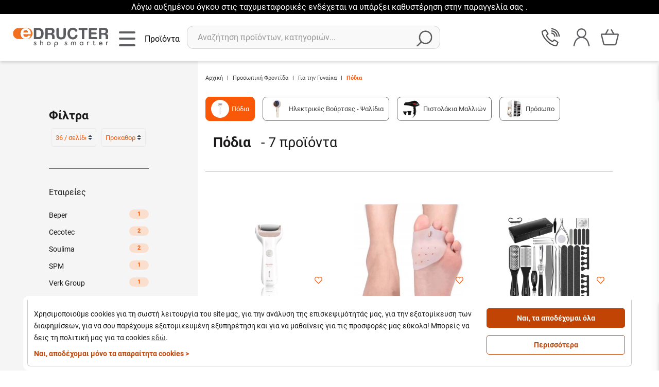

--- FILE ---
content_type: text/html; charset=UTF-8
request_url: https://www.e-dructer.com/%CF%80%CF%81%CE%BF%CF%83%CF%89%CF%80%CE%B9%CE%BA%CE%B7-%CF%86%CF%81%CE%BF%CE%BD%CF%84%CE%B9%CE%B4%CE%B1/%CE%B3%CE%B9%CE%B1-%CF%84%CE%B7%CE%BD-%CE%B3%CF%85%CE%BD%CE%B1%CE%B9%CE%BA%CE%B1/%CF%80%CF%8C%CE%B4%CE%B9%CE%B1.htm
body_size: 40506
content:
<!DOCTYPE html>
<html lang="el">
<head>
    <meta charset="utf-8">
    <meta http-equiv="Cache-control" content="public"/>
    <meta http-equiv="Content-Type" content="text/html; charset=utf-8"/>
    <meta http-equiv="X-UA-Compatible" content="IE=edge">
    <meta name="viewport" content="width=device-width, initial-scale=1, shrink-to-fit=no">
    <link rel="icon" type="image/png" sizes="32x32" href="https://www.e-dructer.com/ui/main/img/favicon/favicon-32x32.png?id=7ef3575653ce631a541a449f92465b20">
    <link rel="apple-touch-icon" type="image/png" sizes="180x180" href="https://www.e-dructer.com/ui/main/img/favicon/apple-touch-icon.png?id=6c709fda3e9fbcc3622e5b6a305333bc">
    <link rel="icon" type="image/png" sizes="16x16" href="https://www.e-dructer.com/ui/main/img/favicon/favicon-16x16.png?id=0a4cae455e681445074031adfa7e4d53">
    <link rel="icon" type="image/png" sizes="48x48" href="https://www.e-dructer.com/ui/main/img/favicon/favicon.png">
    <link rel="icon" type="image/png" sizes="192x192" href="https://www.e-dructer.com/ui/main/img/favicon/android-chrome-192x192.png?id=d286c53c9487b33ffe40b0ce7cc473fb">
    <link rel="icon" type="image/png" sizes="512x512" href="https://www.e-dructer.com/ui/main/img/favicon/android-chrome-192x192.png?id=d286c53c9487b33ffe40b0ce7cc473fb">
    <link rel="manifest" href="https://www.e-dructer.com/ui/main/img/favicon/manifest.json?id=26ca6dd4fd0fe529bc22eef66de952ff">
    <meta name="theme-color" content="#ffffff">

    
    
    <title>Πόδια | edructer</title>
    <meta property="og:title" content="Πόδια | edructer" />
    <meta name="twitter:title" content="Πόδια | edructer" />

    
            <meta name="description" content="Λίστες 7 προϊόντων, Πόδια, εύκολη αγορά, εξαιρετικές τιμές με την εγγύηση του e-Dructer"/>
        <meta property="og:description" content="Λίστες 7 προϊόντων, Πόδια, εύκολη αγορά, εξαιρετικές τιμές με την εγγύηση του e-Dructer" />
        <meta name="twitter:card" content="summary_large_image" />
        <meta name="twitter:description" content="Λίστες 7 προϊόντων, Πόδια, εύκολη αγορά, εξαιρετικές τιμές με την εγγύηση του e-Dructer" />
        <meta name="twitter:image" content="https://www.e-dructer.com/ui/main/images/edructer-logo.svg" />
        <meta name="twitter:image:alt" content="" />
        <meta name="twitter:site" content="@edructercom" />
    
            <meta name="keywords" content="Πόδια, "/>
    
            <meta name="title" content="Πόδια | edructer"/>
    
    
            <meta property="og:type" content="product.group">
                <meta property="og:image" content="https://www.e-dructer.com/" />
    
    
    
    <meta property="og:site_name" content="E - Dructer" />
            <link rel="canonical" href="https://www.e-dructer.com/προσωπικη-φροντιδα/για-την-γυναικα/πόδια.htm"/>
        <meta property="og:url" content="https://www.e-dructer.com/προσωπικη-φροντιδα/για-την-γυναικα/πόδια.htm" />
    
    <!-- CSS -->
            <link href="https://www.e-dructer.com/ui/main/css/category_listing.css?id=19046f744883061426dd926adef0cb8c" rel="stylesheet">
    
    
            <meta name="google-site-verification" content="XePSjo8wAfEHjVUFXvmI8zXpT-tRb8vt8mWoGS0pmGw" />
    <script src="https://eu1-config.doofinder.com/2.x/69e9f8c3-91fb-41d5-b53b-f103a62ced79.js" async></script>
</head>
<body>
<!-- Google Tag Manager (noscript) -->
<noscript><iframe src="https://www.googletagmanager.com/ns.html?id=GTM-KWZNL4Q7" height="0" width="0" style="display:none;visibility:hidden"></iframe></noscript>
<!-- End Google Tag Manager (noscript) -->
<div id="app">
    <div id="sidebar-overlay"></div>
    <initial-data></initial-data>
    <div>
                    <div id="mobile-nav-overlay"></div>
<div id="main-modal-overlay"></div>
<header id="site-header-main" class="header-wrapper-background">
    <div class="sliding-text-container text-center black-friday-2024-alert">
        <div class="sliding-text">
            Λόγω αυξημένου όγκου στις ταχυμεταφορικές ενδέχεται να υπάρξει καθυστέρηση στην παραγγελία σας .
        </div>
    </div>
    <div class="site-header-wrapper container-fluid">
        <div class="header-wrapper">
                        <div class="site-logo">
                <a href="https://www.e-dructer.com/">
                    <img id="main-logo" src="https://www.e-dructer.com/ui/main/images/edructer-logo.svg"
                         class="img-fluid"
                         title="e-dructer"
                         alt="e-dructer">
                    <img id="scroll-logo" src="https://www.e-dructer.com/ui/main/images/edructer-small-logo.svg"
                         class="img-fluid"
                         title="e-dructer"
                         alt="e-dructer">
                </a>
            </div>
            <div class="category_dropdown_toggle">
                <button>
                    <span class="mobile_nav_toggle navToggle">
                        <span class="line" id="mob_line_1"></span>
                        <span class="line" id="mob_line_2"></span>
                        <span class="line" id="mob_line_3"></span>
                    </span>
                    <span class="d-none d-xl-block header-products-text">
                        Προϊόντα                    </span>
                </button>
            </div>

            <div class="header-search-col base">
                <div id="show-search-wrapper" class="show-search-wrapper">
                    <div class="dummy-search-btn searchSubmit" id="searchIcon">
                        <img src="https://www.e-dructer.com/ui/main/img/search-icon.svg?id=9ebf01b8ed960e223f015ac50392070f" title="search icon" alt="search icon">
                    </div>
                    <div id="searchState"><search-loading-lottie id="searchState2" class="loading-icon"></search-loading-lottie></div>
                    <input type="text" id="searchTerm" class="liveSearchInputWrapper"
                           placeholder="Αναζήτηση προϊόντων, κατηγοριών..." aria-label="Αναζήτηση προϊόντων, κατηγοριών...">
                </div>
            </div>
            <div id="langSelect">
                <img src="https://www.e-dructer.com/ui/main/img/header-globe.svg?id=a77446bd745d6907bb1cb8280e5ea54b" width="33px" height="33px" title="Globe icon" alt="Globe Icon">
                <span id="lang_opts" class="trans-300">
                        <a class="notranslate nturl" href="https://www.e-dructer.com/">ΕΛ</a>
                        <a class="notranslate nturl" href="https://en.e-dructer.com/">EN</a>
                        <a class="notranslate nturl" href="https://de.e-dructer.com/">GER</a>
                    </span>
            </div>
            <div class="header-user-nav" :class="{ 'cartHasProducts': cartHasProduct }">
                <a class="header-btn phone-number" href="tel:+30 216 900 1212">
                    <div class="phone-title">
                        +30 216 900 1212                    </div>
                    <div class="phone-subtitle">
                        Δευτέρα - Παρασκευή: 9:00 - 17:00                    </div>
                </a>
                <a class="header-btn header-site-phone" href="tel:+30 216 900 1212">
                    <img width="35px" height="35px" src="https://www.e-dructer.com/ui/main/images/header-phone-no-paddings.svg" title="τηλέφωνο header" alt="τηλέφωνο header">
                </a>
                <div class="header-search-col header-collapsed-search">
                    <div id="show-search-wrapper-mobile-trigger" class="show-search-wrapper">
                        <div class="searchIcon dummy-search-btn searchSubmit" id="searchIcon">
                            <img src="https://www.e-dructer.com/ui/main/img/search-icon.svg?id=9ebf01b8ed960e223f015ac50392070f" title="Αναζήτηση" alt="Αναζήτηση">
                        </div>
                    </div>
                </div>
                                    <button type="button" class="main-modal-toggle header-btn" id="login-panel-toggle">
                            <span class="text-md">
                                <img width="35px" height="35px" src="https://www.e-dructer.com/ui/main/img/user-icon.svg?id=9ebee0c60365b0d024c914ee9b460c23" title="User account" alt="User account">
                            </span>
                    </button>
                                <a class="header-btn mini-cart" data-action="minicart">
                    <span class="text-md">
                        <img width="35px" height="35px" src="https://www.e-dructer.com/ui/main/img/mini-cart-icon.svg?id=b9df9a6f3db809599b60ae9b58a819f1"
                             title="Το καλάθι μου"
                             alt="Το καλάθι μου">
                    </span>
                    <span class="cart-header-no"
                          v-if="cartHasProduct"
                          v-cloak>
                        {{countCartProducts}}
                    </span>
                </a>
                <div v-if="cartHasProduct" class="header-cart-amount">
                    <span v-if="cartDefaultCouponCode" v-cloak>
                                <small v-cloak>
                                    {{(cartTotal * selectedCurrency.rate).toFixed(2)}}
                                    &#8364;                                    - {{(cartDefaultCouponDiscount * selectedCurrency.rate).toFixed(2)}}
                                    &#8364;                                </small>
                             = {{((cartTotal - cartDefaultCouponDiscount) * selectedCurrency.rate).toFixed(2)}}
                        &#8364;                    </span>
                    <span v-else v-cloak>{{(cartTotal * selectedCurrency.rate).toFixed(2)}}
                                &#8364;                    </span>
                </div>
            </div>
        </div>
    </div>
    <div class="navigation-wrapper" v-pre>
    <nav class="site-nav-wrapper site-main-nav">
        <div id="langSelectMob">
            <img src="https://www.e-dructer.com/ui/main/img/header-globe.svg?id=a77446bd745d6907bb1cb8280e5ea54b" width="33px" height="33px" title="Globe icon" alt="Globe Icon">
            <span id="lang_opts" class="trans-300">
                <a class="notranslate nturl" href="https://www.e-dructer.com/">ΕΛ</a>
                <a class="notranslate nturl" href="https://en.e-dructer.com/">EN</a>
                <a class="notranslate nturl" href="https://de.e-dructer.com/">GER</a>
            </span>
        </div>
        <div class="mobile-menu-burger category_dropdown_toggle">
            <button aria-label="Menu Close Button">
                <span class="mobile_nav_toggle navToggle mobileNavToggle">
                    <span class="line" id="mob_line_1"></span>
                    <span class="line" id="mob_line_2"></span>
                    <span class="line" id="mob_line_3"></span>
                </span>
            </button>
        </div>
        <ul id="site-main-nav-list">
                            <li class="pos-rel d-flex-100 nav-top-level">
                    <a href="https://www.e-dructer.com/promo/νεεσ-παραλαβεσ.htm"
                       class="db-100 menu-category-wrapper nav-custom-url">
                            <img width="25"
                                 height="25"
                                 src="https://www.e-dructer.com/ui/main/img/new_products.svg?id=2e90154f698317dedb03e399336a826a"
                                 title="New Products Icon"
                                 alt="New Products Icon">
                        <span class="pos-rel nav_top_level_title">New Products</span>
                        <span class="mob_view_sec_level"></span>
                    </a>
                </li>
                                    <li class="pos-rel d-flex-100 nav-top-level">
                        <a href="https://www.e-dructer.com/μικροσυσκευεσ.htm" class="db-100 nav-top-url menu-category-wrapper">
                                                            <img width="30px"
                                     height="30px"
                                     src="/files/product_category/9dbeb3a78761542e6a5b7e2ed6831e7d.svg"
                                     title="Μικροσυσκευέςimage"
                                     alt="Μικροσυσκευέςimage">
                                                        <span class="pos-rel nav_top_level_title ">
                                Μικροσυσκευές                            </span>

                            <span class="mob_view_sec_level"></span>
                        </a>
                                                            <div class="site_nav_main_contents">
                                    <ul class="site_main_contents_nav">
                                        <li class="return_to_main_menu">
                                            <div class="return-to-main-menu-text">
                                                Πίσω στο                                                <span>Menu</span>
                                            </div>
                                        </li>

                                        <li class="nav_sec_level">
                                            <ul class="sec-level-list">
                                                                                                    <li class="sec-level-item">
                                                        <a href="https://www.e-dructer.com/μικροσυσκευεσ/συσκευεσ-μαγειρικησ.htm"
                                                           class="sec_level_url">
                                                            Συσκευές Μαγειρικής                                                        </a>
                                                                                                                                                                            <div class="nav_third_level">
                                                                <ul>
                                                                    <li class="back_to_sec_level">
                                                                        <div class="return-to-main-menu-text">
                                                                            Πίσω στην κατηγορία :                                                                             <span>Συσκευές Μαγειρικής</span>
                                                                        </div>
                                                                    </li>
                                                                                                                                                                                                                                                                                            <li><a href="https://www.e-dructer.com/μικροσυσκευεσ/συσκευεσ-μαγειρικησ/μιξερ-χειρόσ.htm">Μίξερ Χειρός</a>                                                                            </li>
                                                                                                                                                                                                                                                                                                <li><a href="https://www.e-dructer.com/μικροσυσκευεσ/συσκευεσ-μαγειρικησ/ατμομαγειρεσ.htm">Ατμομάγειρες</a>                                                                            </li>
                                                                                                                                                                                                                                                                                                <li><a href="https://www.e-dructer.com/μικροσυσκευεσ/συσκευεσ-μαγειρικησ/αποξηραντεσ.htm">Αποξηραντές</a>                                                                            </li>
                                                                                                                                                                                                                                                                                                <li><a href="https://www.e-dructer.com/μικροσυσκευεσ/συσκευεσ-μαγειρικησ/μηχανεσ-κιμα.htm">Μηχανές Κιμά</a>                                                                            </li>
                                                                                                                                                                                                                                                                                                <li><a href="https://www.e-dructer.com/μικροσυσκευεσ/συσκευεσ-μαγειρικησ/ραβδομπλεντερ.htm">Ραβδομπλέντερ</a>                                                                            </li>
                                                                                                                                                                                                                                                                                                <li><a href="https://www.e-dructer.com/μικροσυσκευεσ/συσκευεσ-μαγειρικησ/παρασκευαστεσ.htm">Παρασκευαστές</a>                                                                            </li>
                                                                                                                                                                                                                                                                                                                                                                                                                                                                                                                                                                                                                                                                                                                                                                                                                                                                                                                                                                                                                                                                                                                                                                                                                                                                                                                                                                                                                                                                                                                                                                                                                                                                                                                                                                                                                                                                                                                                                                                                                                                                                                                                                                                                                                                                                                                                                                                                    <div class="d-flex-100 viewmorenav">
                                                                            <a class="db-100"
                                                                               href="https://www.e-dructer.com/μικροσυσκευεσ/συσκευεσ-μαγειρικησ.htm">
                                                                                <span>+13 κατηγορίες ακόμα</span>
                                                                                <span
                                                                                    class="arrow-right nav_arrow"></span>
                                                                            </a>
                                                                        </div>
                                                                                                                                    </ul>
                                                            </div>
                                                                                                                </li>
                                                                                                                                                        <li class="sec-level-item">
                                                        <a href="https://www.e-dructer.com/μικροσυσκευεσ/πρωινό.htm"
                                                           class="sec_level_url">
                                                            Πρωινό                                                        </a>
                                                                                                                                                                            <div class="nav_third_level">
                                                                <ul>
                                                                    <li class="back_to_sec_level">
                                                                        <div class="return-to-main-menu-text">
                                                                            Πίσω στην κατηγορία :                                                                             <span>Πρωινό</span>
                                                                        </div>
                                                                    </li>
                                                                                                                                                                                                                                                                                            <li><a href="https://www.e-dructer.com/μικροσυσκευεσ/πρωινό/στιφτεσ.htm">Στίφτες</a>                                                                            </li>
                                                                                                                                                                                                                                                                                                <li><a href="https://www.e-dructer.com/μικροσυσκευεσ/πρωινό/τοστιερεσ.htm">Τοστιέρες</a>                                                                            </li>
                                                                                                                                                                                                                                                                                                <li><a href="https://www.e-dructer.com/μικροσυσκευεσ/πρωινό/βραστηρεσ.htm">Βραστήρες</a>                                                                            </li>
                                                                                                                                                                                                                                                                                                <li><a href="https://www.e-dructer.com/μικροσυσκευεσ/πρωινό/καφετιερεσ.htm">Καφετιέρες</a>                                                                            </li>
                                                                                                                                                                                                                                                                                                <li><a href="https://www.e-dructer.com/μικροσυσκευεσ/πρωινό/αποχυμωτεσ.htm">Αποχυμωτές</a>                                                                            </li>
                                                                                                                                                                                                                                                                                                <li><a href="https://www.e-dructer.com/μικροσυσκευεσ/πρωινό/φρυγανιερεσ.htm">Φρυγανιέρες</a>                                                                            </li>
                                                                                                                                                                                                                                                                                                                                                                                                                                                                                                                                                                                                                                                                                                                                                                                                                                                                                                                                            <div class="d-flex-100 viewmorenav">
                                                                            <a class="db-100"
                                                                               href="https://www.e-dructer.com/μικροσυσκευεσ/πρωινό.htm">
                                                                                <span>+3 κατηγορίες ακόμα</span>
                                                                                <span
                                                                                    class="arrow-right nav_arrow"></span>
                                                                            </a>
                                                                        </div>
                                                                                                                                    </ul>
                                                            </div>
                                                                                                                </li>
                                                                                                                                                        <li class="sec-level-item">
                                                        <a href="https://www.e-dructer.com/μικροσυσκευεσ/σκουπεσ.htm"
                                                           class="sec_level_url">
                                                            Σκούπες                                                        </a>
                                                                                                                                                                            <div class="nav_third_level">
                                                                <ul>
                                                                    <li class="back_to_sec_level">
                                                                        <div class="return-to-main-menu-text">
                                                                            Πίσω στην κατηγορία :                                                                             <span>Σκούπες</span>
                                                                        </div>
                                                                    </li>
                                                                                                                                                                                                                                                                                            <li><a href="https://www.e-dructer.com/μικροσυσκευεσ/σκουπεσ/σκουπακια.htm">Σκουπάκια</a>                                                                            </li>
                                                                                                                                                                                                                                                                                                <li><a href="https://www.e-dructer.com/μικροσυσκευεσ/σκουπεσ/αποχνουδωτεσ.htm">Αποχνουδωτές</a>                                                                            </li>
                                                                                                                                                                                                                                                                                                <li><a href="https://www.e-dructer.com/μικροσυσκευεσ/σκουπεσ/ατμοκαθαριστεσ.htm">Ατμοκαθαριστές</a>                                                                            </li>
                                                                                                                                                                                                                                                                                                <li><a href="https://www.e-dructer.com/μικροσυσκευεσ/σκουπεσ/σκουπεσ-stick.htm">Σκούπες Stick</a>                                                                            </li>
                                                                                                                                                                                                                                                                                                <li><a href="https://www.e-dructer.com/μικροσυσκευεσ/σκουπεσ/σκουπεσ-ρομπότ.htm">Σκούπες Ρομπότ</a>                                                                            </li>
                                                                                                                                                                                                                                                                                                <li><a href="https://www.e-dructer.com/μικροσυσκευεσ/σκουπεσ/σκουπεσ-σταχτησ.htm">Σκούπες Στάχτης</a>                                                                            </li>
                                                                                                                                                                                                                                                                                                                                                                                                                                                                                                                                                                                                                                                                                                                                                                                                                                                                                                                                                                                                                                                                                                                                                                                                                                    <div class="d-flex-100 viewmorenav">
                                                                            <a class="db-100"
                                                                               href="https://www.e-dructer.com/μικροσυσκευεσ/σκουπεσ.htm">
                                                                                <span>+5 κατηγορίες ακόμα</span>
                                                                                <span
                                                                                    class="arrow-right nav_arrow"></span>
                                                                            </a>
                                                                        </div>
                                                                                                                                    </ul>
                                                            </div>
                                                                                                                </li>
                                                                                                                                                        <li class="sec-level-item">
                                                        <a href="https://www.e-dructer.com/μικροσυσκευεσ/fun-cooking.htm"
                                                           class="sec_level_url">
                                                            Fun Cooking                                                        </a>
                                                                                                                                                                            <div class="nav_third_level">
                                                                <ul>
                                                                    <li class="back_to_sec_level">
                                                                        <div class="return-to-main-menu-text">
                                                                            Πίσω στην κατηγορία :                                                                             <span>Fun Cooking</span>
                                                                        </div>
                                                                    </li>
                                                                                                                                                                                                                                                                                            <li><a href="https://www.e-dructer.com/μικροσυσκευεσ/fun-cooking/κρεπιερεσ.htm">Κρεπιέρες</a>                                                                            </li>
                                                                                                                                                                                                                                                                                                <li><a href="https://www.e-dructer.com/μικροσυσκευεσ/fun-cooking/βαφλιερεσ.htm">Βαφλιέρες</a>                                                                            </li>
                                                                                                                                                                                                                                                                                                <li><a href="https://www.e-dructer.com/μικροσυσκευεσ/fun-cooking/σκευη-φοντυ.htm">Σκεύη Φοντύ</a>                                                                            </li>
                                                                                                                                                                                                                                                                                                <li><a href="https://www.e-dructer.com/μικροσυσκευεσ/fun-cooking/παγωτομηχανεσ.htm">Παγωτομηχανές</a>                                                                            </li>
                                                                                                                                                                                                                                                                                                <li><a href="https://www.e-dructer.com/μικροσυσκευεσ/fun-cooking/ειδικεσ-συσκευεσ.htm">Ειδικές Συσκευές</a>                                                                            </li>
                                                                                                                                                                                                                                                                                                <li><a href="https://www.e-dructer.com/μικροσυσκευεσ/fun-cooking/παρασκευη-πιτσασ.htm">Παρασκευή Πίτσας</a>                                                                            </li>
                                                                                                                                                                                                                                                                                                                                                                                                                                                                                                                                                                                                                                                                                                                                                                                                                                                                                                                                            <div class="d-flex-100 viewmorenav">
                                                                            <a class="db-100"
                                                                               href="https://www.e-dructer.com/μικροσυσκευεσ/fun-cooking.htm">
                                                                                <span>+3 κατηγορίες ακόμα</span>
                                                                                <span
                                                                                    class="arrow-right nav_arrow"></span>
                                                                            </a>
                                                                        </div>
                                                                                                                                    </ul>
                                                            </div>
                                                                                                                </li>
                                                                                                                                                        <li class="sec-level-item">
                                                        <a href="https://www.e-dructer.com/μικροσυσκευεσ/συσκευεσ-σιδερωματοσ.htm"
                                                           class="sec_level_url">
                                                            Συσκευές Σιδερώματος                                                        </a>
                                                                                                                                                                            <div class="nav_third_level">
                                                                <ul>
                                                                    <li class="back_to_sec_level">
                                                                        <div class="return-to-main-menu-text">
                                                                            Πίσω στην κατηγορία :                                                                             <span>Συσκευές Σιδερώματος</span>
                                                                        </div>
                                                                    </li>
                                                                                                                                                                                                                                                                                            <li><a href="https://www.e-dructer.com/μικροσυσκευεσ/συσκευεσ-σιδερωματοσ/σιδερα.htm">Σίδερα</a>                                                                            </li>
                                                                                                                                                                                                                                                                                                <li><a href="https://www.e-dructer.com/μικροσυσκευεσ/συσκευεσ-σιδερωματοσ/συστηματα-σιδερωματοσ.htm">Συστήματα Σιδερώματος</a>                                                                            </li>
                                                                                                                                                                                                                                                                                                <li><a href="https://www.e-dructer.com/μικροσυσκευεσ/συσκευεσ-σιδερωματοσ/ατμοκαθαριστεσ-ρουχων.htm">Ατμοκαθαριστές Ρούχων</a>                                                                            </li>
                                                                                                                                                                                                                                                                                                                                                    </ul>
                                                            </div>
                                                                                                                </li>
                                                                                                                                                </ul>
                                        </li>
                                    </ul>
                                </div>
                                                </li>
                                                        <li class="pos-rel d-flex-100 nav-top-level">
                        <a href="https://www.e-dructer.com/οικιακόσ-εξοπλισμόσ.htm" class="db-100 nav-top-url menu-category-wrapper">
                                                            <img width="30px"
                                     height="30px"
                                     src="/files/product_category/d5bb0cc600f8c2b8d8cb925b7bb7aaf5.png"
                                     title="Οικιακός Εξοπλισμόςimage"
                                     alt="Οικιακός Εξοπλισμόςimage">
                                                        <span class="pos-rel nav_top_level_title ">
                                Οικιακός Εξοπλισμός                            </span>

                            <span class="mob_view_sec_level"></span>
                        </a>
                                                            <div class="site_nav_main_contents">
                                    <ul class="site_main_contents_nav">
                                        <li class="return_to_main_menu">
                                            <div class="return-to-main-menu-text">
                                                Πίσω στο                                                <span>Menu</span>
                                            </div>
                                        </li>

                                        <li class="nav_sec_level">
                                            <ul class="sec-level-list">
                                                                                                    <li class="sec-level-item">
                                                        <a href="https://www.e-dructer.com/οικιακόσ-εξοπλισμόσ/εργαλεια-μαγειρικησ.htm"
                                                           class="sec_level_url">
                                                            Εργαλεία Μαγειρικής                                                        </a>
                                                                                                                                                                            <div class="nav_third_level">
                                                                <ul>
                                                                    <li class="back_to_sec_level">
                                                                        <div class="return-to-main-menu-text">
                                                                            Πίσω στην κατηγορία :                                                                             <span>Εργαλεία Μαγειρικής</span>
                                                                        </div>
                                                                    </li>
                                                                                                                                                                                                                                                                                            <li><a href="https://www.e-dructer.com/οικιακόσ-εξοπλισμόσ/εργαλεια-μαγειρικησ/ζυγαριεσ.htm">Ζυγαριές Κουζίνας</a>                                                                            </li>
                                                                                                                                                                                                                                                                                                <li><a href="https://www.e-dructer.com/οικιακόσ-εξοπλισμόσ/εργαλεια-μαγειρικησ/ψωμιερεσ.htm">Ψωμιέρες</a>                                                                            </li>
                                                                                                                                                                                                                                                                                                <li><a href="https://www.e-dructer.com/οικιακόσ-εξοπλισμόσ/εργαλεια-μαγειρικησ/μαχαιρια.htm">Μαχαίρια</a>                                                                            </li>
                                                                                                                                                                                                                                                                                                <li><a href="https://www.e-dructer.com/οικιακόσ-εξοπλισμόσ/εργαλεια-μαγειρικησ/σερβιρισμα.htm">Σερβίρισμα</a>                                                                            </li>
                                                                                                                                                                                                                                                                                                <li><a href="https://www.e-dructer.com/οικιακόσ-εξοπλισμόσ/εργαλεια-μαγειρικησ/μυλοι-αλεσησ.htm">Μύλοι Άλεσης</a>                                                                            </li>
                                                                                                                                                                                                                                                                                                <li><a href="https://www.e-dructer.com/οικιακόσ-εξοπλισμόσ/εργαλεια-μαγειρικησ/αξεσουαρ-bbq.htm">Αξεσουάρ BBQ</a>                                                                            </li>
                                                                                                                                                                                                                                                                                                                                                                                                                                                                                                                                                                                                                                                                                                                                                                                                                                                                                                                                                                                                                                                                                                                                                                                                                                                                                                                                                                                                                                                                                                                                                                                                                                                                                                                                                                                                                                                                                                                                                                <div class="d-flex-100 viewmorenav">
                                                                            <a class="db-100"
                                                                               href="https://www.e-dructer.com/οικιακόσ-εξοπλισμόσ/εργαλεια-μαγειρικησ.htm">
                                                                                <span>+10 κατηγορίες ακόμα</span>
                                                                                <span
                                                                                    class="arrow-right nav_arrow"></span>
                                                                            </a>
                                                                        </div>
                                                                                                                                    </ul>
                                                            </div>
                                                                                                                </li>
                                                                                                                                                        <li class="sec-level-item">
                                                        <a href="https://www.e-dructer.com/οικιακόσ-εξοπλισμόσ/σκευη-μαγειρικησ.htm"
                                                           class="sec_level_url">
                                                            Σκεύη Μαγειρικής                                                        </a>
                                                                                                                                                                            <div class="nav_third_level">
                                                                <ul>
                                                                    <li class="back_to_sec_level">
                                                                        <div class="return-to-main-menu-text">
                                                                            Πίσω στην κατηγορία :                                                                             <span>Σκεύη Μαγειρικής</span>
                                                                        </div>
                                                                    </li>
                                                                                                                                                                                                                                                                                            <li><a href="https://www.e-dructer.com/οικιακόσ-εξοπλισμόσ/σκευη-μαγειρικησ/τηγανια.htm">Τηγάνια</a>                                                                            </li>
                                                                                                                                                                                                                                                                                                <li><a href="https://www.e-dructer.com/οικιακόσ-εξοπλισμόσ/σκευη-μαγειρικησ/κατσαρόλεσ.htm">Κατσαρόλες</a>                                                                            </li>
                                                                                                                                                                                                                                                                                                <li><a href="https://www.e-dructer.com/οικιακόσ-εξοπλισμόσ/σκευη-μαγειρικησ/αποθηκευση.htm">Αποθήκευση</a>                                                                            </li>
                                                                                                                                                                                                                                                                                                <li><a href="https://www.e-dructer.com/οικιακόσ-εξοπλισμόσ/σκευη-μαγειρικησ/ταψια-γαστρεσ.htm">Ταψιά - Γάστρες</a>                                                                            </li>
                                                                                                                                                                                                                                                                                                <li><a href="https://www.e-dructer.com/οικιακόσ-εξοπλισμόσ/σκευη-μαγειρικησ/χυτρεσ-ταχυτητοσ.htm">Χύτρες Ταχύτητος</a>                                                                            </li>
                                                                                                                                                                                                                                                                                                <li><a href="https://www.e-dructer.com/οικιακόσ-εξοπλισμόσ/σκευη-μαγειρικησ/σετ-μαγειρικων-σκευων.htm">Σετ Μαγειρικών Σκευών</a>                                                                            </li>
                                                                                                                                                                                                                                                                                                                                                    </ul>
                                                            </div>
                                                                                                                </li>
                                                                                                                                                        <li class="sec-level-item">
                                                        <a href="https://www.e-dructer.com/οικιακόσ-εξοπλισμόσ/λευκεσ-συσκευεσ.htm"
                                                           class="sec_level_url">
                                                            Λευκές Συσκευές                                                        </a>
                                                                                                                                                                            <div class="nav_third_level">
                                                                <ul>
                                                                    <li class="back_to_sec_level">
                                                                        <div class="return-to-main-menu-text">
                                                                            Πίσω στην κατηγορία :                                                                             <span>Λευκές Συσκευές</span>
                                                                        </div>
                                                                    </li>
                                                                                                                                                                                                                                                                                            <li><a href="https://www.e-dructer.com/οικιακόσ-εξοπλισμόσ/λευκεσ-συσκευεσ/φουρνακια.htm">Φουρνάκια</a>                                                                            </li>
                                                                                                                                                                                                                                                                                                <li><a href="https://www.e-dructer.com/οικιακόσ-εξοπλισμόσ/λευκεσ-συσκευεσ/καταψυκτεσ.htm">Καταψύκτες</a>                                                                            </li>
                                                                                                                                                                                                                                                                                                <li><a href="https://www.e-dructer.com/οικιακόσ-εξοπλισμόσ/λευκεσ-συσκευεσ/παγομηχανεσ.htm">Παγομηχανές</a>                                                                            </li>
                                                                                                                                                                                                                                                                                                <li><a href="https://www.e-dructer.com/οικιακόσ-εξοπλισμόσ/λευκεσ-συσκευεσ/ψυγεια-mini-bars.htm">Ψυγεία - Mini Bars</a>                                                                            </li>
                                                                                                                                                                                                                                                                                                <li><a href="https://www.e-dructer.com/οικιακόσ-εξοπλισμόσ/λευκεσ-συσκευεσ/συντηρητεσ-κρασιων.htm">Συντηρητές Κρασιών</a>                                                                            </li>
                                                                                                                                                                                                                                                                                                <li><a href="https://www.e-dructer.com/οικιακόσ-εξοπλισμόσ/λευκεσ-συσκευεσ/φουρνοι-μικροκυματων.htm">Φούρνοι Μικροκυμάτων</a>                                                                            </li>
                                                                                                                                                                                                                                                                                                                                                                                                                                                                                                                                                                                                                                                    <div class="d-flex-100 viewmorenav">
                                                                            <a class="db-100"
                                                                               href="https://www.e-dructer.com/οικιακόσ-εξοπλισμόσ/λευκεσ-συσκευεσ.htm">
                                                                                <span>+1 κατηγορίες ακόμα</span>
                                                                                <span
                                                                                    class="arrow-right nav_arrow"></span>
                                                                            </a>
                                                                        </div>
                                                                                                                                    </ul>
                                                            </div>
                                                                                                                </li>
                                                                                                                                                        <li class="sec-level-item">
                                                        <a href="https://www.e-dructer.com/οικιακόσ-εξοπλισμόσ/επιπλα.htm"
                                                           class="sec_level_url">
                                                            Έπιπλα                                                        </a>
                                                                                                                                                                            <div class="nav_third_level">
                                                                <ul>
                                                                    <li class="back_to_sec_level">
                                                                        <div class="return-to-main-menu-text">
                                                                            Πίσω στην κατηγορία :                                                                             <span>Έπιπλα</span>
                                                                        </div>
                                                                    </li>
                                                                                                                                                                                                                                                                                            <li><a href="https://www.e-dructer.com/οικιακόσ-εξοπλισμόσ/επιπλα/τραπεζια.htm">Τραπέζια</a>                                                                            </li>
                                                                                                                                                                                                                                                                                                <li><a href="https://www.e-dructer.com/οικιακόσ-εξοπλισμόσ/επιπλα/πατακια.htm">Πατάκια</a>                                                                            </li>
                                                                                                                                                                                                                                                                                                <li><a href="https://www.e-dructer.com/οικιακόσ-εξοπλισμόσ/επιπλα/καρεκλεσ.htm">Καρέκλες</a>                                                                            </li>
                                                                                                                                                                                                                                                                                                <li><a href="https://www.e-dructer.com/οικιακόσ-εξοπλισμόσ/επιπλα/καθιστικό.htm">Καθιστικό</a>                                                                            </li>
                                                                                                                                                                                                                                                                                                <li><a href="https://www.e-dructer.com/οικιακόσ-εξοπλισμόσ/επιπλα/διακόσμηση.htm">Διακόσμηση</a>                                                                            </li>
                                                                                                                                                                                                                                                                                                <li><a href="https://www.e-dructer.com/οικιακόσ-εξοπλισμόσ/επιπλα/επιπλα-γραφειου.htm">Έπιπλα Γραφείου</a>                                                                            </li>
                                                                                                                                                                                                                                                                                                                                                                                                                                                                                                                                                                                                                                                    <div class="d-flex-100 viewmorenav">
                                                                            <a class="db-100"
                                                                               href="https://www.e-dructer.com/οικιακόσ-εξοπλισμόσ/επιπλα.htm">
                                                                                <span>+1 κατηγορίες ακόμα</span>
                                                                                <span
                                                                                    class="arrow-right nav_arrow"></span>
                                                                            </a>
                                                                        </div>
                                                                                                                                    </ul>
                                                            </div>
                                                                                                                </li>
                                                                                                                                                        <li class="sec-level-item">
                                                        <a href="https://www.e-dructer.com/οικιακόσ-εξοπλισμόσ/αφυγραντηρεσ-ιονιστεσ.htm"
                                                           class="sec_level_url">
                                                            Αφυγραντήρες - Ιονιστές                                                        </a>
                                                                                                                                                                            <div class="nav_third_level">
                                                                <ul>
                                                                    <li class="back_to_sec_level">
                                                                        <div class="return-to-main-menu-text">
                                                                            Πίσω στην κατηγορία :                                                                             <span>Αφυγραντήρες - Ιονιστές</span>
                                                                        </div>
                                                                    </li>
                                                                                                                                                                                                                                                                                            <li><a href="https://www.e-dructer.com/οικιακόσ-εξοπλισμόσ/αφυγραντηρεσ-ιονιστεσ/διαχυτεσ.htm">Διαχυτές</a>                                                                            </li>
                                                                                                                                                                                                                                                                                                <li><a href="https://www.e-dructer.com/οικιακόσ-εξοπλισμόσ/αφυγραντηρεσ-ιονιστεσ/αφυγραντηρεσ.htm">Αφυγραντήρες</a>                                                                            </li>
                                                                                                                                                                                                                                                                                                <li><a href="https://www.e-dructer.com/οικιακόσ-εξοπλισμόσ/αφυγραντηρεσ-ιονιστεσ/υγραντηρεσ-ιονιστεσ.htm">Υγραντήρες - Ιονιστές</a>                                                                            </li>
                                                                                                                                                                                                                                                                                                                                                    </ul>
                                                            </div>
                                                                                                                </li>
                                                                                                                                                        <li class="sec-level-item">
                                                        <a href="https://www.e-dructer.com/οικιακόσ-εξοπλισμόσ/κλιματισμόσ-θερμανση.htm"
                                                           class="sec_level_url">
                                                            Κλιματισμός - Θέρμανση                                                        </a>
                                                                                                                                                                            <div class="nav_third_level">
                                                                <ul>
                                                                    <li class="back_to_sec_level">
                                                                        <div class="return-to-main-menu-text">
                                                                            Πίσω στην κατηγορία :                                                                             <span>Κλιματισμός - Θέρμανση</span>
                                                                        </div>
                                                                    </li>
                                                                                                                                                                                                                                                                                            <li><a href="https://www.e-dructer.com/οικιακόσ-εξοπλισμόσ/κλιματισμόσ-θερμανση/air-cooler.htm">Air Cooler</a>                                                                            </li>
                                                                                                                                                                                                                                                                                                <li><a href="https://www.e-dructer.com/οικιακόσ-εξοπλισμόσ/κλιματισμόσ-θερμανση/air-condition.htm">Air Condition</a>                                                                            </li>
                                                                                                                                                                                                                                                                                                <li><a href="https://www.e-dructer.com/οικιακόσ-εξοπλισμόσ/κλιματισμόσ-θερμανση/ανεμιστηρεσ.htm">Ανεμιστήρες</a>                                                                            </li>
                                                                                                                                                                                                                                                                                                <li><a href="https://www.e-dructer.com/οικιακόσ-εξοπλισμόσ/κλιματισμόσ-θερμανση/αξεσουαρ-θερμανσησ.htm">Αξεσουάρ Θέρμανσης</a>                                                                            </li>
                                                                                                                                                                                                                                                                                                <li><a href="https://www.e-dructer.com/οικιακόσ-εξοπλισμόσ/κλιματισμόσ-θερμανση/θερμαντικα-σωματα.htm">Θερμαντικά Σώματα</a>                                                                            </li>
                                                                                                                                                                                                                                                                                                <li><a href="https://www.e-dructer.com/οικιακόσ-εξοπλισμόσ/κλιματισμόσ-θερμανση/φορητα-κλιματιστικα.htm">Φορητά Κλιματιστικά</a>                                                                            </li>
                                                                                                                                                                                                                                                                                                                                                    </ul>
                                                            </div>
                                                                                                                </li>
                                                                                                                                                        <li class="sec-level-item">
                                                        <a href="https://www.e-dructer.com/οικιακόσ-εξοπλισμόσ/ειδη-κηπου-εργαλεια.htm"
                                                           class="sec_level_url">
                                                            Είδη Κήπου - Εργαλεία                                                        </a>
                                                                                                                                                                            <div class="nav_third_level">
                                                                <ul>
                                                                    <li class="back_to_sec_level">
                                                                        <div class="return-to-main-menu-text">
                                                                            Πίσω στην κατηγορία :                                                                             <span>Είδη Κήπου - Εργαλεία</span>
                                                                        </div>
                                                                    </li>
                                                                                                                                                                                                                                                                                            <li><a href="https://www.e-dructer.com/οικιακόσ-εξοπλισμόσ/ειδη-κηπου-εργαλεια/σκαλεσ.htm">Σκάλες</a>                                                                            </li>
                                                                                                                                                                                                                                                                                                <li><a href="https://www.e-dructer.com/οικιακόσ-εξοπλισμόσ/ειδη-κηπου-εργαλεια/πισινεσ.htm">Πισίνες</a>                                                                            </li>
                                                                                                                                                                                                                                                                                                <li><a href="https://www.e-dructer.com/οικιακόσ-εξοπλισμόσ/ειδη-κηπου-εργαλεια/πότισμα.htm">Πότισμα</a>                                                                            </li>
                                                                                                                                                                                                                                                                                                <li><a href="https://www.e-dructer.com/οικιακόσ-εξοπλισμόσ/ειδη-κηπου-εργαλεια/κηπουρικη.htm">Κηπουρική</a>                                                                            </li>
                                                                                                                                                                                                                                                                                                <li><a href="https://www.e-dructer.com/οικιακόσ-εξοπλισμόσ/ειδη-κηπου-εργαλεια/κατοικιδια.htm">Κατοικίδια</a>                                                                            </li>
                                                                                                                                                                                                                                                                                                <li><a href="https://www.e-dructer.com/οικιακόσ-εξοπλισμόσ/ειδη-κηπου-εργαλεια/ειδη-bbq.htm">Είδη BBQ</a>                                                                            </li>
                                                                                                                                                                                                                                                                                                                                                                                                                                                                                                                                                                                                                                                                                                                                                                                                                                                                                                                                                                                                                                                                                                                                                                                                                                                                                                                                                                                                                                                                                                                                                                                                                                                                                                                                                                                                                                                                                                                                                                                                                                                                                                                                                                                                                                                        <div class="d-flex-100 viewmorenav">
                                                                            <a class="db-100"
                                                                               href="https://www.e-dructer.com/οικιακόσ-εξοπλισμόσ/ειδη-κηπου-εργαλεια.htm">
                                                                                <span>+12 κατηγορίες ακόμα</span>
                                                                                <span
                                                                                    class="arrow-right nav_arrow"></span>
                                                                            </a>
                                                                        </div>
                                                                                                                                    </ul>
                                                            </div>
                                                                                                                </li>
                                                                                                                                                        <li class="sec-level-item">
                                                        <a href="https://www.e-dructer.com/οικιακόσ-εξοπλισμόσ/ειδη-καθαρισμου-οικιακησ-χρησησ.htm"
                                                           class="sec_level_url">
                                                            Είδη Καθαρισμού & Οικιακής Χρήσης                                                        </a>
                                                                                                                                                                            <div class="nav_third_level">
                                                                <ul>
                                                                    <li class="back_to_sec_level">
                                                                        <div class="return-to-main-menu-text">
                                                                            Πίσω στην κατηγορία :                                                                             <span>Είδη Καθαρισμού & Οικιακής Χρήσης</span>
                                                                        </div>
                                                                    </li>
                                                                                                                                                                                                                                                                                            <li><a href="https://www.e-dructer.com/οικιακόσ-εξοπλισμόσ/ειδη-καθαρισμου-οικιακησ-χρησησ/απλωστρεσ.htm">Απλώστρες</a>                                                                            </li>
                                                                                                                                                                                                                                                                                                <li><a href="https://www.e-dructer.com/οικιακόσ-εξοπλισμόσ/ειδη-καθαρισμου-οικιακησ-χρησησ/σιδερωστρεσ.htm">Σιδερώστρες</a>                                                                            </li>
                                                                                                                                                                                                                                                                                                <li><a href="https://www.e-dructer.com/οικιακόσ-εξοπλισμόσ/ειδη-καθαρισμου-οικιακησ-χρησησ/απορρυπαντικα.htm">Απορρυπαντικά</a>                                                                            </li>
                                                                                                                                                                                                                                                                                                <li><a href="https://www.e-dructer.com/οικιακόσ-εξοπλισμόσ/ειδη-καθαρισμου-οικιακησ-χρησησ/ειδη-ραπτικησ.htm">Είδη Ραπτικής</a>                                                                            </li>
                                                                                                                                                                                                                                                                                                <li><a href="https://www.e-dructer.com/οικιακόσ-εξοπλισμόσ/ειδη-καθαρισμου-οικιακησ-χρησησ/καρότσια-λαικησ.htm">Καρότσια Λαϊκής</a>                                                                            </li>
                                                                                                                                                                                                                                                                                                <li><a href="https://www.e-dructer.com/οικιακόσ-εξοπλισμόσ/ειδη-καθαρισμου-οικιακησ-χρησησ/ειδη-καθαρισμου.htm">Είδη Καθαρισμού</a>                                                                            </li>
                                                                                                                                                                                                                                                                                                                                                                                                                                                                                                                                                                                                                                                                                                                                                                                                                                                                                                                                                                                                                                                                                        <div class="d-flex-100 viewmorenav">
                                                                            <a class="db-100"
                                                                               href="https://www.e-dructer.com/οικιακόσ-εξοπλισμόσ/ειδη-καθαρισμου-οικιακησ-χρησησ.htm">
                                                                                <span>+4 κατηγορίες ακόμα</span>
                                                                                <span
                                                                                    class="arrow-right nav_arrow"></span>
                                                                            </a>
                                                                        </div>
                                                                                                                                    </ul>
                                                            </div>
                                                                                                                </li>
                                                                                                                                                        <li class="sec-level-item">
                                                        <a href="https://www.e-dructer.com/οικιακόσ-εξοπλισμόσ/ασφαλεια.htm"
                                                           class="sec_level_url">
                                                            Ασφάλεια Σπιτιού                                                        </a>
                                                                                                                                                                            <div class="nav_third_level">
                                                                <ul>
                                                                    <li class="back_to_sec_level">
                                                                        <div class="return-to-main-menu-text">
                                                                            Πίσω στην κατηγορία :                                                                             <span>Ασφάλεια Σπιτιού</span>
                                                                        </div>
                                                                    </li>
                                                                                                                                                                                                                                                                                            <li><a href="https://www.e-dructer.com/οικιακόσ-εξοπλισμόσ/ασφαλεια/λουκετα.htm">Λουκέτα</a>                                                                            </li>
                                                                                                                                                                                                                                                                                                <li><a href="https://www.e-dructer.com/οικιακόσ-εξοπλισμόσ/ασφαλεια/καμερεσ.htm">Κάμερες Ασφαλείας</a>                                                                            </li>
                                                                                                                                                                                                                                                                                                <li><a href="https://www.e-dructer.com/οικιακόσ-εξοπλισμόσ/ασφαλεια/χρηματοκιβωτια.htm">Χρηματοκιβώτια</a>                                                                            </li>
                                                                                                                                                                                                                                                                                                <li><a href="https://www.e-dructer.com/οικιακόσ-εξοπλισμόσ/ασφαλεια/φωτιστικα.htm">Φωτιστικά</a>                                                                            </li>
                                                                                                                                                                                                                                                                                                <li><a href="https://www.e-dructer.com/οικιακόσ-εξοπλισμόσ/ασφαλεια/συναγερμοι.htm">Συναγερμοί</a>                                                                            </li>
                                                                                                                                                                                                                                                                                                <li><a href="https://www.e-dructer.com/οικιακόσ-εξοπλισμόσ/ασφαλεια/συστηματα-cctv.htm">Συστήματα CCTV</a>                                                                            </li>
                                                                                                                                                                                                                                                                                                                                                                                                                                                                                                                                                                                                                                                    <div class="d-flex-100 viewmorenav">
                                                                            <a class="db-100"
                                                                               href="https://www.e-dructer.com/οικιακόσ-εξοπλισμόσ/ασφαλεια.htm">
                                                                                <span>+1 κατηγορίες ακόμα</span>
                                                                                <span
                                                                                    class="arrow-right nav_arrow"></span>
                                                                            </a>
                                                                        </div>
                                                                                                                                    </ul>
                                                            </div>
                                                                                                                </li>
                                                                                                                                                        <li class="sec-level-item">
                                                        <a href="https://www.e-dructer.com/οικιακόσ-εξοπλισμόσ/μπανιο.htm"
                                                           class="sec_level_url">
                                                            Μπάνιο                                                        </a>
                                                                                                                                                                            <div class="nav_third_level">
                                                                <ul>
                                                                    <li class="back_to_sec_level">
                                                                        <div class="return-to-main-menu-text">
                                                                            Πίσω στην κατηγορία :                                                                             <span>Μπάνιο</span>
                                                                        </div>
                                                                    </li>
                                                                                                                                                                                                                                                                                            <li><a href="https://www.e-dructer.com/οικιακόσ-εξοπλισμόσ/μπανιο/ζυγαριεσ.htm">Ζυγαριές Μπάνιου</a>                                                                            </li>
                                                                                                                                                                                                                                                                                                <li><a href="https://www.e-dructer.com/οικιακόσ-εξοπλισμόσ/μπανιο/τηλεφωνα-ντουσ.htm">Τηλέφωνα Ντους</a>                                                                            </li>
                                                                                                                                                                                                                                                                                                <li><a href="https://www.e-dructer.com/οικιακόσ-εξοπλισμόσ/μπανιο/ηλεκτρικεσ-βρυσεσ.htm">Ηλεκτρικές Βρύσες</a>                                                                            </li>
                                                                                                                                                                                                                                                                                                <li><a href="https://www.e-dructer.com/οικιακόσ-εξοπλισμόσ/μπανιο/αξεσουαρ-μπανιου.htm">Αξεσουάρ Μπάνιου</a>                                                                            </li>
                                                                                                                                                                                                                                                                                                <li><a href="https://www.e-dructer.com/οικιακόσ-εξοπλισμόσ/μπανιο/πλυντηρια-ρουχων.htm">Πλυντήρια Ρούχων</a>                                                                            </li>
                                                                                                                                                                                                                                                                                                <li><a href="https://www.e-dructer.com/οικιακόσ-εξοπλισμόσ/μπανιο/στεγνωτηρια-ρουχων.htm">Στεγνωτήρια Ρούχων</a>                                                                            </li>
                                                                                                                                                                                                                                                                                                                                                                                                                                                                                                                                                                                                                                                                                                                                                                                                                                                                                                                                                                                                                                                                                                                                                                                                                                                                                                                                                                                                                                                                                                                            <div class="d-flex-100 viewmorenav">
                                                                            <a class="db-100"
                                                                               href="https://www.e-dructer.com/οικιακόσ-εξοπλισμόσ/μπανιο.htm">
                                                                                <span>+7 κατηγορίες ακόμα</span>
                                                                                <span
                                                                                    class="arrow-right nav_arrow"></span>
                                                                            </a>
                                                                        </div>
                                                                                                                                    </ul>
                                                            </div>
                                                                                                                </li>
                                                                                                                                                        <li class="sec-level-item">
                                                        <a href="https://www.e-dructer.com/οικιακόσ-εξοπλισμόσ/φωτισμόσ.htm"
                                                           class="sec_level_url">
                                                            Φωτισμός Σπιτιού                                                        </a>
                                                                                                                                                                            <div class="nav_third_level">
                                                                <ul>
                                                                    <li class="back_to_sec_level">
                                                                        <div class="return-to-main-menu-text">
                                                                            Πίσω στην κατηγορία :                                                                             <span>Φωτισμός Σπιτιού</span>
                                                                        </div>
                                                                    </li>
                                                                                                                                                                                                                                                                                            <li><a href="https://www.e-dructer.com/οικιακόσ-εξοπλισμόσ/φωτισμόσ/λαμπεσ.htm">Λάμπες</a>                                                                            </li>
                                                                                                                                                                                                                                                                                                <li><a href="https://www.e-dructer.com/οικιακόσ-εξοπλισμόσ/φωτισμόσ/φωτισμόσ-εξωτερικου-χωρου.htm">Φωτισμός Εξωτερικού Χώρου</a>                                                                            </li>
                                                                                                                                                                                                                                                                                                <li><a href="https://www.e-dructer.com/οικιακόσ-εξοπλισμόσ/φωτισμόσ/φωτισμόσ-εσωτερικου-χωρου.htm">Φωτισμός Εσωτερικού Χώρου</a>                                                                            </li>
                                                                                                                                                                                                                                                                                                                                                    </ul>
                                                            </div>
                                                                                                                </li>
                                                                                                                                                        <li class="sec-level-item">
                                                        <a href="https://www.e-dructer.com/οικιακόσ-εξοπλισμόσ/εποχιακα-ειδη.htm"
                                                           class="sec_level_url">
                                                            Εποχιακά Είδη                                                        </a>
                                                                                                                                                                            <div class="nav_third_level">
                                                                <ul>
                                                                    <li class="back_to_sec_level">
                                                                        <div class="return-to-main-menu-text">
                                                                            Πίσω στην κατηγορία :                                                                             <span>Εποχιακά Είδη</span>
                                                                        </div>
                                                                    </li>
                                                                                                                                                                                                                                                                                            <li><a href="https://www.e-dructer.com/οικιακόσ-εξοπλισμόσ/εποχιακα-ειδη/χριστουγεννιατικα.htm">Χριστουγεννιάτικα</a>                                                                            </li>
                                                                                                                                                                                                                                                                                                                                                    </ul>
                                                            </div>
                                                                                                                </li>
                                                                                                                                                        <li class="sec-level-item">
                                                        <a href="https://www.e-dructer.com/οικιακόσ-εξοπλισμόσ/ειδη-μεταφορασ.htm"
                                                           class="sec_level_url">
                                                            Είδη Μεταφοράς                                                        </a>
                                                                                                                                                                            <div class="nav_third_level">
                                                                <ul>
                                                                    <li class="back_to_sec_level">
                                                                        <div class="return-to-main-menu-text">
                                                                            Πίσω στην κατηγορία :                                                                             <span>Είδη Μεταφοράς</span>
                                                                        </div>
                                                                    </li>
                                                                                                                                                                                                                                                                                            <li><a href="https://www.e-dructer.com/οικιακόσ-εξοπλισμόσ/ειδη-μεταφορασ/ισοθερμικεσ-τσαντεσ.htm">Ισοθερμικές Τσάντες</a>                                                                            </li>
                                                                                                                                                                                                                                                                                                <li><a href="https://www.e-dructer.com/οικιακόσ-εξοπλισμόσ/ειδη-μεταφορασ/θερμικα-μπουκαλια-κουπεσ.htm">Θερμικά Μπουκάλια-Κούπες</a>                                                                            </li>
                                                                                                                                                                                                                                                                                                                                                    </ul>
                                                            </div>
                                                                                                                </li>
                                                                                                                                                        <li class="sec-level-item">
                                                        <a href="https://www.e-dructer.com/οικιακόσ-εξοπλισμόσ/αξεσουαρ-κουζινασ.htm"
                                                           class="sec_level_url">
                                                            Αξεσουάρ Κουζίνας                                                        </a>
                                                                                                                                                                            <div class="nav_third_level">
                                                                <ul>
                                                                    <li class="back_to_sec_level">
                                                                        <div class="return-to-main-menu-text">
                                                                            Πίσω στην κατηγορία :                                                                             <span>Αξεσουάρ Κουζίνας</span>
                                                                        </div>
                                                                    </li>
                                                                                                                                                                                                                                                                                            <li><a href="https://www.e-dructer.com/οικιακόσ-εξοπλισμόσ/αξεσουαρ-κουζινασ/μπαταριεσ-κουζινασ.htm">Μπαταρίες Κουζίνας</a>                                                                            </li>
                                                                                                                                                                                                                                                                                                                                                    </ul>
                                                            </div>
                                                                                                                </li>
                                                                                                                                                </ul>
                                        </li>
                                    </ul>
                                </div>
                                                </li>
                                                        <li class="pos-rel d-flex-100 nav-top-level">
                        <a href="https://www.e-dructer.com/επιπλα.htm" class="db-100 nav-top-url menu-category-wrapper">
                                                            <img width="30px"
                                     height="30px"
                                     src="/files/product_category/c04b8443189020313d712e4fcaeffd97.svg"
                                     title="Έπιπλαimage"
                                     alt="Έπιπλαimage">
                                                        <span class="pos-rel nav_top_level_title ">
                                Έπιπλα                            </span>

                            <span class="mob_view_sec_level"></span>
                        </a>
                                                            <div class="site_nav_main_contents">
                                    <ul class="site_main_contents_nav">
                                        <li class="return_to_main_menu">
                                            <div class="return-to-main-menu-text">
                                                Πίσω στο                                                <span>Menu</span>
                                            </div>
                                        </li>

                                        <li class="nav_sec_level">
                                            <ul class="sec-level-list">
                                                                                                    <li class="sec-level-item">
                                                        <a href="https://www.e-dructer.com/επιπλα/κουζινα-τραπεζαρια.htm"
                                                           class="sec_level_url">
                                                            Κουζίνα - Τραπεζαρία                                                        </a>
                                                                                                                                                                            <div class="nav_third_level">
                                                                <ul>
                                                                    <li class="back_to_sec_level">
                                                                        <div class="return-to-main-menu-text">
                                                                            Πίσω στην κατηγορία :                                                                             <span>Κουζίνα - Τραπεζαρία</span>
                                                                        </div>
                                                                    </li>
                                                                                                                                                                                                                                                                                            <li><a href="https://www.e-dructer.com/επιπλα/κουζινα-τραπεζαρια/τραπεζια.htm">Τραπέζια Κουζίνας</a>                                                                            </li>
                                                                                                                                                                                                                                                                                                <li><a href="https://www.e-dructer.com/επιπλα/κουζινα-τραπεζαρια/καρεκλεσ.htm">Καρέκλες Κουζίνας</a>                                                                            </li>
                                                                                                                                                                                                                                                                                                <li><a href="https://www.e-dructer.com/επιπλα/κουζινα-τραπεζαρια/αποθηκευτικοι-χωροι.htm">Αποθηκευτικοί Χώροι Κουζίνας-Τραπεζαρίας</a>                                                                            </li>
                                                                                                                                                                                                                                                                                                <li><a href="https://www.e-dructer.com/επιπλα/κουζινα-τραπεζαρια/μικροεπιπλα.htm">Μικροέπιπλα</a>                                                                            </li>
                                                                                                                                                                                                                                                                                                <li><a href="https://www.e-dructer.com/επιπλα/κουζινα-τραπεζαρια/επιπλα-εισόδου.htm">Έπιπλα Εισόδου</a>                                                                            </li>
                                                                                                                                                                                                                                                                                                <li><a href="https://www.e-dructer.com/επιπλα/κουζινα-τραπεζαρια/καλόγεροι-κρεμαστρεσ.htm">Καλόγεροι - Κρεμάστρες</a>                                                                            </li>
                                                                                                                                                                                                                                                                                                                                                                                                                                                                                                                                                                                                                                                                                                                                                                                                                                                                                                                                                                                                                                                                                                                                                                                                                                                                                                                                                                                                                                                                                                                                                                                                                                                                                                                                                                                                                                                                                                                                                                <div class="d-flex-100 viewmorenav">
                                                                            <a class="db-100"
                                                                               href="https://www.e-dructer.com/επιπλα/κουζινα-τραπεζαρια.htm">
                                                                                <span>+10 κατηγορίες ακόμα</span>
                                                                                <span
                                                                                    class="arrow-right nav_arrow"></span>
                                                                            </a>
                                                                        </div>
                                                                                                                                    </ul>
                                                            </div>
                                                                                                                </li>
                                                                                                                                                        <li class="sec-level-item">
                                                        <a href="https://www.e-dructer.com/επιπλα/σαλόνι.htm"
                                                           class="sec_level_url">
                                                            Σαλόνι                                                        </a>
                                                                                                                                                                            <div class="nav_third_level">
                                                                <ul>
                                                                    <li class="back_to_sec_level">
                                                                        <div class="return-to-main-menu-text">
                                                                            Πίσω στην κατηγορία :                                                                             <span>Σαλόνι</span>
                                                                        </div>
                                                                    </li>
                                                                                                                                                                                                                                                                                            <li><a href="https://www.e-dructer.com/επιπλα/σαλόνι/αποσμητικα-χωρου.htm">Αποσμητικά Χώρου</a>                                                                            </li>
                                                                                                                                                                                                                                                                                                <li><a href="https://www.e-dructer.com/επιπλα/σαλόνι/πολυθρόνεσ.htm">Πολυθρόνες</a>                                                                            </li>
                                                                                                                                                                                                                                                                                                <li><a href="https://www.e-dructer.com/επιπλα/σαλόνι/καναπεδεσ.htm">Καναπέδες</a>                                                                            </li>
                                                                                                                                                                                                                                                                                                <li><a href="https://www.e-dructer.com/επιπλα/σαλόνι/επιπλα-τηλεόρασησ.htm">Έπιπλα Τηλεόρασης</a>                                                                            </li>
                                                                                                                                                                                                                                                                                                <li><a href="https://www.e-dructer.com/επιπλα/σαλόνι/τζακια.htm">Τζάκια</a>                                                                            </li>
                                                                                                                                                                                                                                                                                                <li><a href="https://www.e-dructer.com/επιπλα/σαλόνι/φωτιστικα-σαλονιου.htm">Φωτιστικά Σαλονιού</a>                                                                            </li>
                                                                                                                                                                                                                                                                                                                                                                                                                                                                                                                                                                                                                                                                                                                                                                                                                                                                                                                                                                                                                                                                                                                                                                                                                                                                                                                                                                                                                                                                                                                                                                                                                                                                                                                                                                                                                                                                                                                                                                                                                                                                                                                                                                                                                                                                                                                                                                                                                                                                                                                                                                                                                                                                                            <div class="d-flex-100 viewmorenav">
                                                                            <a class="db-100"
                                                                               href="https://www.e-dructer.com/επιπλα/σαλόνι.htm">
                                                                                <span>+15 κατηγορίες ακόμα</span>
                                                                                <span
                                                                                    class="arrow-right nav_arrow"></span>
                                                                            </a>
                                                                        </div>
                                                                                                                                    </ul>
                                                            </div>
                                                                                                                </li>
                                                                                                                                                        <li class="sec-level-item">
                                                        <a href="https://www.e-dructer.com/επιπλα/υπνοδωματιο.htm"
                                                           class="sec_level_url">
                                                            Υπνοδωμάτιο                                                        </a>
                                                                                                                                                                            <div class="nav_third_level">
                                                                <ul>
                                                                    <li class="back_to_sec_level">
                                                                        <div class="return-to-main-menu-text">
                                                                            Πίσω στην κατηγορία :                                                                             <span>Υπνοδωμάτιο</span>
                                                                        </div>
                                                                    </li>
                                                                                                                                                                                                                                                                                            <li><a href="https://www.e-dructer.com/επιπλα/υπνοδωματιο/μπουντουαρ.htm">Μπουντουάρ</a>                                                                            </li>
                                                                                                                                                                                                                                                                                                <li><a href="https://www.e-dructer.com/επιπλα/υπνοδωματιο/τουαλετεσ-καθρεπτεσ.htm">Καθρέπτες</a>                                                                            </li>
                                                                                                                                                                                                                                                                                                <li><a href="https://www.e-dructer.com/επιπλα/υπνοδωματιο/ντουλαπεσ.htm">Ντουλάπες</a>                                                                            </li>
                                                                                                                                                                                                                                                                                                <li><a href="https://www.e-dructer.com/επιπλα/υπνοδωματιο/κρεβατια.htm">Κρεβάτια</a>                                                                            </li>
                                                                                                                                                                                                                                                                                                <li><a href="https://www.e-dructer.com/επιπλα/υπνοδωματιο/κρεβατια/κεφαλαρια-κρεβατιου.htm">Κεφαλάρια Κρεβατιού</a>                                                                            </li>
                                                                                                                                                                                                                                                                                                <li><a href="https://www.e-dructer.com/επιπλα/υπνοδωματιο/στρωματα-υπνου.htm">Στρώματα Ύπνου</a>                                                                            </li>
                                                                                                                                                                                                                                                                                                                                                                                                                                                                                                                                                                                                                                                                                                                                                                                                                                                                                                                                                                                                                                                                                                                                                                                                                                                                                                                                                                                                                                                                                                                                                                                                                                                                                                                                                                                                                    <div class="d-flex-100 viewmorenav">
                                                                            <a class="db-100"
                                                                               href="https://www.e-dructer.com/επιπλα/υπνοδωματιο.htm">
                                                                                <span>+9 κατηγορίες ακόμα</span>
                                                                                <span
                                                                                    class="arrow-right nav_arrow"></span>
                                                                            </a>
                                                                        </div>
                                                                                                                                    </ul>
                                                            </div>
                                                                                                                </li>
                                                                                                                                                        <li class="sec-level-item">
                                                        <a href="https://www.e-dructer.com/επιπλα/εξωτερικόσ-χωροσ-κηποσ.htm"
                                                           class="sec_level_url">
                                                            Εξωτερικός Χώρος - Κήπος                                                        </a>
                                                                                                                                                                            <div class="nav_third_level">
                                                                <ul>
                                                                    <li class="back_to_sec_level">
                                                                        <div class="return-to-main-menu-text">
                                                                            Πίσω στην κατηγορία :                                                                             <span>Εξωτερικός Χώρος - Κήπος</span>
                                                                        </div>
                                                                    </li>
                                                                                                                                                                                                                                                                                            <li><a href="https://www.e-dructer.com/επιπλα/εξωτερικόσ-χωροσ-κηποσ/επιπλα-εξωτερικου-χωρου.htm">Έπιπλα Εξωτερικού Χώρου</a>                                                                            </li>
                                                                                                                                                                                                                                                                                                <li><a href="https://www.e-dructer.com/επιπλα/εξωτερικόσ-χωροσ-κηποσ/χαλια.htm">Χαλιά Εξωτερικού Χώρου</a>                                                                            </li>
                                                                                                                                                                                                                                                                                                <li><a href="https://www.e-dructer.com/επιπλα/εξωτερικόσ-χωροσ-κηποσ/ομπρελεσ.htm">Ομπρέλες Κήπου</a>                                                                            </li>
                                                                                                                                                                                                                                                                                                <li><a href="https://www.e-dructer.com/επιπλα/εξωτερικόσ-χωροσ-κηποσ/αποθηκευτικοι-χωροι.htm">Αποθηκευτικοί Χώροι Κήπου</a>                                                                            </li>
                                                                                                                                                                                                                                                                                                <li><a href="https://www.e-dructer.com/επιπλα/εξωτερικόσ-χωροσ-κηποσ/αιωρεσ-κουνιεσ.htm">Αιώρες - Κούνιες</a>                                                                            </li>
                                                                                                                                                                                                                                                                                                <li><a href="https://www.e-dructer.com/επιπλα/εξωτερικόσ-χωροσ-κηποσ/τεντεσ-κιόσκια.htm">Τέντες - Κιόσκια</a>                                                                            </li>
                                                                                                                                                                                                                                                                                                                                                                                                                                                                                                                                                                                                                                                                                                                                                                                                                                                                                                                                                                                                                                                                                                                                                                                                                                                                                                                                                                                                                                                                                                                                                                                                                                                                                                                                                                                                                                                                                                                                                                <div class="d-flex-100 viewmorenav">
                                                                            <a class="db-100"
                                                                               href="https://www.e-dructer.com/επιπλα/εξωτερικόσ-χωροσ-κηποσ.htm">
                                                                                <span>+10 κατηγορίες ακόμα</span>
                                                                                <span
                                                                                    class="arrow-right nav_arrow"></span>
                                                                            </a>
                                                                        </div>
                                                                                                                                    </ul>
                                                            </div>
                                                                                                                </li>
                                                                                                                                                        <li class="sec-level-item">
                                                        <a href="https://www.e-dructer.com/επιπλα/μπανιο.htm"
                                                           class="sec_level_url">
                                                            Έπιπλα Μπάνιου                                                        </a>
                                                                                                                                                                            <div class="nav_third_level">
                                                                <ul>
                                                                    <li class="back_to_sec_level">
                                                                        <div class="return-to-main-menu-text">
                                                                            Πίσω στην κατηγορία :                                                                             <span>Έπιπλα Μπάνιου</span>
                                                                        </div>
                                                                    </li>
                                                                                                                                                                                                                                                                                            <li><a href="https://www.e-dructer.com/επιπλα/μπανιο/αποθηκευτικοι-χωροι.htm">Αποθηκευτικοί Χώροι Μπάνιου</a>                                                                            </li>
                                                                                                                                                                                                                                                                                                <li><a href="https://www.e-dructer.com/επιπλα/μπανιο/ραφιερεσ-μπανιου.htm">Ραφιέρες Μπάνιου</a>                                                                            </li>
                                                                                                                                                                                                                                                                                                <li><a href="https://www.e-dructer.com/επιπλα/μπανιο/επιπλο-μπανιου-νιπτηρα.htm">Έπιπλα Νιπτήρα Μπάνιου</a>                                                                            </li>
                                                                                                                                                                                                                                                                                                <li><a href="https://www.e-dructer.com/επιπλα/μπανιο/κρεμαστρα-ντουλαπια-μπανιου.htm">Κρεμαστά Ντουλάπια Μπάνιου</a>                                                                            </li>
                                                                                                                                                                                                                                                                                                                                                    </ul>
                                                            </div>
                                                                                                                </li>
                                                                                                                                                        <li class="sec-level-item">
                                                        <a href="https://www.e-dructer.com/επιπλα/γραφειο.htm"
                                                           class="sec_level_url">
                                                            Γραφείο                                                        </a>
                                                                                                                                                                            <div class="nav_third_level">
                                                                <ul>
                                                                    <li class="back_to_sec_level">
                                                                        <div class="return-to-main-menu-text">
                                                                            Πίσω στην κατηγορία :                                                                             <span>Γραφείο</span>
                                                                        </div>
                                                                    </li>
                                                                                                                                                                                                                                                                                            <li><a href="https://www.e-dructer.com/επιπλα/γραφειο/βιβλιοθηκεσ.htm">Βιβλιοθήκες Γραφείου</a>                                                                            </li>
                                                                                                                                                                                                                                                                                                <li><a href="https://www.e-dructer.com/επιπλα/γραφειο/συρταριερεσ-ντουλαπεσ-γραφειου.htm">Συρταριέρες - Ντουλάπες Γραφείου</a>                                                                            </li>
                                                                                                                                                                                                                                                                                                <li><a href="https://www.e-dructer.com/επιπλα/γραφειο/καρεκλεσ-γραφειου.htm">Καρέκλες Γραφείου</a>                                                                            </li>
                                                                                                                                                                                                                                                                                                <li><a href="https://www.e-dructer.com/επιπλα/γραφειο/φωτιστικα-γραφειου.htm">Φωτιστικά Γραφείου</a>                                                                            </li>
                                                                                                                                                                                                                                                                                                <li><a href="https://www.e-dructer.com/επιπλα/γραφειο/καρεκλεσ-μασαζ.htm">Καρέκλες Μασάζ</a>                                                                            </li>
                                                                                                                                                                                                                                                                                                <li><a href="https://www.e-dructer.com/επιπλα/γραφειο/γραφεια.htm">Γραφεία</a>                                                                            </li>
                                                                                                                                                                                                                                                                                                                                                                                                                                                                                                                                                                                                                                                                                                                                                                                                                                                                                                                                            <div class="d-flex-100 viewmorenav">
                                                                            <a class="db-100"
                                                                               href="https://www.e-dructer.com/επιπλα/γραφειο.htm">
                                                                                <span>+3 κατηγορίες ακόμα</span>
                                                                                <span
                                                                                    class="arrow-right nav_arrow"></span>
                                                                            </a>
                                                                        </div>
                                                                                                                                    </ul>
                                                            </div>
                                                                                                                </li>
                                                                                                                                                        <li class="sec-level-item">
                                                        <a href="https://www.e-dructer.com/επιπλα/βιβλιοθηκεσ.htm"
                                                           class="sec_level_url">
                                                            Βιβλιοθήκες                                                        </a>
                                                                                                                                                                            <div class="nav_third_level">
                                                                <ul>
                                                                    <li class="back_to_sec_level">
                                                                        <div class="return-to-main-menu-text">
                                                                            Πίσω στην κατηγορία :                                                                             <span>Βιβλιοθήκες</span>
                                                                        </div>
                                                                    </li>
                                                                                                                                                                                                                                                                                            <li><a href="https://www.e-dructer.com/επιπλα/βιβλιοθηκεσ/μεταλλικη-βιβλιοθηκη.htm">Μεταλλική Βιβλιοθήκη</a>                                                                            </li>
                                                                                                                                                                                                                                                                                                <li><a href="https://www.e-dructer.com/επιπλα/βιβλιοθηκεσ/γωνιακη-βιβλιοθηκη.htm">Γωνιακή Βιβλιοθήκη</a>                                                                            </li>
                                                                                                                                                                                                                                                                                                                                                    </ul>
                                                            </div>
                                                                                                                </li>
                                                                                                                                                        <li class="sec-level-item">
                                                        <a href="https://www.e-dructer.com/επιπλα/επιπλα-κηπου-μοντερνα.htm"
                                                           class="sec_level_url">
                                                            &#39;Επιπλα κήπου μοντέρνα                                                        </a>
                                                                                                                                                                        </li>
                                                                                                                                                        <li class="sec-level-item">
                                                        <a href="https://www.e-dructer.com/επιπλα/μεταλλικα-επιπλα-κηπου.htm"
                                                           class="sec_level_url">
                                                            Μεταλλικά έπιπλα κήπου                                                        </a>
                                                                                                                                                                        </li>
                                                                                                                                                        <li class="sec-level-item">
                                                        <a href="https://www.e-dructer.com/επιπλα/ξυλινα-επιπλα-κηπου.htm"
                                                           class="sec_level_url">
                                                            Ξύλινα έπιπλα κήπου                                                        </a>
                                                                                                                                                                        </li>
                                                                                                                                                        <li class="sec-level-item">
                                                        <a href="https://www.e-dructer.com/επιπλα/σετ-επιπλα-κηπου.htm"
                                                           class="sec_level_url">
                                                            Σετ έπιπλα κήπου                                                        </a>
                                                                                                                                                                        </li>
                                                                                                                                                        <li class="sec-level-item">
                                                        <a href="https://www.e-dructer.com/επιπλα/μπαουλα-αποθηκευσησ.htm"
                                                           class="sec_level_url">
                                                            Μπαούλα Αποθήκευσης                                                        </a>
                                                                                                                                                                        </li>
                                                                                                                                                </ul>
                                        </li>
                                    </ul>
                                </div>
                                                </li>
                                                        <li class="pos-rel d-flex-100 nav-top-level">
                        <a href="https://www.e-dructer.com/εργαλεια.htm" class="db-100 nav-top-url menu-category-wrapper">
                                                            <img width="30px"
                                     height="30px"
                                     src="/files/product_category/f52683f8699dff65e581b9e05d9771b8.svg"
                                     title="Εργαλείαimage"
                                     alt="Εργαλείαimage">
                                                        <span class="pos-rel nav_top_level_title ">
                                Εργαλεία                            </span>

                            <span class="mob_view_sec_level"></span>
                        </a>
                                                            <div class="site_nav_main_contents">
                                    <ul class="site_main_contents_nav">
                                        <li class="return_to_main_menu">
                                            <div class="return-to-main-menu-text">
                                                Πίσω στο                                                <span>Menu</span>
                                            </div>
                                        </li>

                                        <li class="nav_sec_level">
                                            <ul class="sec-level-list">
                                                                                                    <li class="sec-level-item">
                                                        <a href="https://www.e-dructer.com/εργαλεια/εργαλεια-ηλεκτρικα-μπαταριασ.htm"
                                                           class="sec_level_url">
                                                            Εργαλεία Ηλεκτρικά / Μπαταρίας                                                        </a>
                                                                                                                                                                            <div class="nav_third_level">
                                                                <ul>
                                                                    <li class="back_to_sec_level">
                                                                        <div class="return-to-main-menu-text">
                                                                            Πίσω στην κατηγορία :                                                                             <span>Εργαλεία Ηλεκτρικά / Μπαταρίας</span>
                                                                        </div>
                                                                    </li>
                                                                                                                                                                                                                                                                                            <li><a href="https://www.e-dructer.com/εργαλεια/εργαλεια-ηλεκτρικα-μπαταριασ/ηλεκτρικα-εργαλεια.htm">Ηλεκτρικά Εργαλεία</a>                                                                            </li>
                                                                                                                                                                                                                                                                                                <li><a href="https://www.e-dructer.com/εργαλεια/εργαλεια-ηλεκτρικα-μπαταριασ/εργαλεια-μπαταριασ.htm">Εργαλεία Μπαταρίας</a>                                                                            </li>
                                                                                                                                                                                                                                                                                                <li><a href="https://www.e-dructer.com/εργαλεια/εργαλεια-ηλεκτρικα-μπαταριασ/μικροεργαλεια.htm">Μικροεργαλεία</a>                                                                            </li>
                                                                                                                                                                                                                                                                                                <li><a href="https://www.e-dructer.com/εργαλεια/εργαλεια-ηλεκτρικα-μπαταριασ/εξαρτηματα-ηλεκτρικων-μπαταριασ-εργαλειων.htm">Εξαρτήματα Ηλεκτρικών / Μπαταρίας Εργαλείων</a>                                                                            </li>
                                                                                                                                                                                                                                                                                                                                                    </ul>
                                                            </div>
                                                                                                                </li>
                                                                                                                                                        <li class="sec-level-item">
                                                        <a href="https://www.e-dructer.com/εργαλεια/μηχανηματα.htm"
                                                           class="sec_level_url">
                                                            Μηχανήματα                                                        </a>
                                                                                                                                                                            <div class="nav_third_level">
                                                                <ul>
                                                                    <li class="back_to_sec_level">
                                                                        <div class="return-to-main-menu-text">
                                                                            Πίσω στην κατηγορία :                                                                             <span>Μηχανήματα</span>
                                                                        </div>
                                                                    </li>
                                                                                                                                                                                                                                                                                            <li><a href="https://www.e-dructer.com/εργαλεια/μηχανηματα/φόρτιση-συγκόλληση.htm">Φόρτιση / Συγκόλληση</a>                                                                            </li>
                                                                                                                                                                                                                                                                                                <li><a href="https://www.e-dructer.com/εργαλεια/μηχανηματα/καθαρισμόσ.htm">Καθαρισμός</a>                                                                            </li>
                                                                                                                                                                                                                                                                                                <li><a href="https://www.e-dructer.com/εργαλεια/μηχανηματα/επεξεργασια-ξυλου.htm">Επεξεργασία Ξύλου</a>                                                                            </li>
                                                                                                                                                                                                                                                                                                <li><a href="https://www.e-dructer.com/εργαλεια/μηχανηματα/επεξεργασια-μεταλλου.htm">Επεξεργασία Μετάλλου</a>                                                                            </li>
                                                                                                                                                                                                                                                                                                <li><a href="https://www.e-dructer.com/εργαλεια/μηχανηματα/αντλιεσ-νερου.htm">Αντλίες Νερού</a>                                                                            </li>
                                                                                                                                                                                                                                                                                                <li><a href="https://www.e-dructer.com/εργαλεια/μηχανηματα/γεννητριεσ.htm">Γεννήτριες</a>                                                                            </li>
                                                                                                                                                                                                                                                                                                                                                                                                                                                                                                                                                                                                                                                                                                                                                                                                                                                                                                                                            <div class="d-flex-100 viewmorenav">
                                                                            <a class="db-100"
                                                                               href="https://www.e-dructer.com/εργαλεια/μηχανηματα.htm">
                                                                                <span>+3 κατηγορίες ακόμα</span>
                                                                                <span
                                                                                    class="arrow-right nav_arrow"></span>
                                                                            </a>
                                                                        </div>
                                                                                                                                    </ul>
                                                            </div>
                                                                                                                </li>
                                                                                                                                                        <li class="sec-level-item">
                                                        <a href="https://www.e-dructer.com/εργαλεια/εργαλεια-χειρόσ-αποθηκευση.htm"
                                                           class="sec_level_url">
                                                            Εργαλεία Χειρός / Αποθήκευση                                                        </a>
                                                                                                                                                                            <div class="nav_third_level">
                                                                <ul>
                                                                    <li class="back_to_sec_level">
                                                                        <div class="return-to-main-menu-text">
                                                                            Πίσω στην κατηγορία :                                                                             <span>Εργαλεία Χειρός / Αποθήκευση</span>
                                                                        </div>
                                                                    </li>
                                                                                                                                                                                                                                                                                            <li><a href="https://www.e-dructer.com/εργαλεια/εργαλεια-χειρόσ-αποθηκευση/κλειδια.htm">Κλειδιά</a>                                                                            </li>
                                                                                                                                                                                                                                                                                                <li><a href="https://www.e-dructer.com/εργαλεια/εργαλεια-χειρόσ-αποθηκευση/κατσαβιδια.htm">Κατσαβίδια</a>                                                                            </li>
                                                                                                                                                                                                                                                                                                <li><a href="https://www.e-dructer.com/εργαλεια/εργαλεια-χειρόσ-αποθηκευση/πενσοειδη.htm">Πενσοειδή</a>                                                                            </li>
                                                                                                                                                                                                                                                                                                <li><a href="https://www.e-dructer.com/εργαλεια/εργαλεια-χειρόσ-αποθηκευση/καρυδακια.htm">Καρυδάκια</a>                                                                            </li>
                                                                                                                                                                                                                                                                                                <li><a href="https://www.e-dructer.com/εργαλεια/εργαλεια-χειρόσ-αποθηκευση/πριόνια.htm">Πριόνια</a>                                                                            </li>
                                                                                                                                                                                                                                                                                                <li><a href="https://www.e-dructer.com/εργαλεια/εργαλεια-χειρόσ-αποθηκευση/ψαλιδια.htm">Ψαλίδια</a>                                                                            </li>
                                                                                                                                                                                                                                                                                                                                                                                                                                                                                                                                                                                                                                                                                                                                                                                                                                                                                                                                                                                                                                                                                                                                                                                                                                                                                                                                                                                                                                                                                                                                                                                                                                                                                                                                                                                                                                                                                                                                                                                                                                                                                                                                                                                                                                                                                                                                                                                                                                                                                                                                                <div class="d-flex-100 viewmorenav">
                                                                            <a class="db-100"
                                                                               href="https://www.e-dructer.com/εργαλεια/εργαλεια-χειρόσ-αποθηκευση.htm">
                                                                                <span>+14 κατηγορίες ακόμα</span>
                                                                                <span
                                                                                    class="arrow-right nav_arrow"></span>
                                                                            </a>
                                                                        </div>
                                                                                                                                    </ul>
                                                            </div>
                                                                                                                </li>
                                                                                                                                                        <li class="sec-level-item">
                                                        <a href="https://www.e-dructer.com/εργαλεια/αερασ-συνεργειο.htm"
                                                           class="sec_level_url">
                                                            Αέρας / Συνεργείο                                                        </a>
                                                                                                                                                                            <div class="nav_third_level">
                                                                <ul>
                                                                    <li class="back_to_sec_level">
                                                                        <div class="return-to-main-menu-text">
                                                                            Πίσω στην κατηγορία :                                                                             <span>Αέρας / Συνεργείο</span>
                                                                        </div>
                                                                    </li>
                                                                                                                                                                                                                                                                                            <li><a href="https://www.e-dructer.com/εργαλεια/αερασ-συνεργειο/εργαλεια-αεροσ.htm">Εργαλεία Αέρος</a>                                                                            </li>
                                                                                                                                                                                                                                                                                                <li><a href="https://www.e-dructer.com/εργαλεια/αερασ-συνεργειο/αεροσυμπιεστεσ.htm">Αεροσυμπιεστές</a>                                                                            </li>
                                                                                                                                                                                                                                                                                                <li><a href="https://www.e-dructer.com/εργαλεια/αερασ-συνεργειο/πιστόλια-αεροσ.htm">Πιστόλια Αέρος</a>                                                                            </li>
                                                                                                                                                                                                                                                                                                <li><a href="https://www.e-dructer.com/εργαλεια/αερασ-συνεργειο/εμβολα-ηλεκτροβαλβιδεσ.htm">Έμβολα - Ηλεκτροβαλβίδες</a>                                                                            </li>
                                                                                                                                                                                                                                                                                                <li><a href="https://www.e-dructer.com/εργαλεια/αερασ-συνεργειο/μηχανηματα-συνεργειου.htm">Μηχανήματα Συνεργείου</a>                                                                            </li>
                                                                                                                                                                                                                                                                                                <li><a href="https://www.e-dructer.com/εργαλεια/αερασ-συνεργειο/ειδικα-εργαλεια.htm">Ειδικά Εργαλεία</a>                                                                            </li>
                                                                                                                                                                                                                                                                                                                                                                                                                                                                                                                                                                                                                                                    <div class="d-flex-100 viewmorenav">
                                                                            <a class="db-100"
                                                                               href="https://www.e-dructer.com/εργαλεια/αερασ-συνεργειο.htm">
                                                                                <span>+1 κατηγορίες ακόμα</span>
                                                                                <span
                                                                                    class="arrow-right nav_arrow"></span>
                                                                            </a>
                                                                        </div>
                                                                                                                                    </ul>
                                                            </div>
                                                                                                                </li>
                                                                                                                                                        <li class="sec-level-item">
                                                        <a href="https://www.e-dructer.com/εργαλεια/kηποσ-σπιτι.htm"
                                                           class="sec_level_url">
                                                            Kήπος / Σπίτι                                                        </a>
                                                                                                                                                                            <div class="nav_third_level">
                                                                <ul>
                                                                    <li class="back_to_sec_level">
                                                                        <div class="return-to-main-menu-text">
                                                                            Πίσω στην κατηγορία :                                                                             <span>Kήπος / Σπίτι</span>
                                                                        </div>
                                                                    </li>
                                                                                                                                                                                                                                                                                            <li><a href="https://www.e-dructer.com/εργαλεια/kηποσ-σπιτι/υδροπλυστικα.htm">Υδροπλυστικά</a>                                                                            </li>
                                                                                                                                                                                                                                                                                                <li><a href="https://www.e-dructer.com/εργαλεια/kηποσ-σπιτι/σκουπεσ.htm">Σκούπες Κήπου</a>                                                                            </li>
                                                                                                                                                                                                                                                                                                <li><a href="https://www.e-dructer.com/εργαλεια/kηποσ-σπιτι/αλυσοπριονα.htm">Αλυσοπρίονα</a>                                                                            </li>
                                                                                                                                                                                                                                                                                                <li><a href="https://www.e-dructer.com/εργαλεια/kηποσ-σπιτι/θαμνοκοπτικα.htm">Θαμνοκοπτικά</a>                                                                            </li>
                                                                                                                                                                                                                                                                                                <li><a href="https://www.e-dructer.com/εργαλεια/kηποσ-σπιτι/ψαλιδια-μπορντουρασ.htm">Ψαλίδια Μπορντούρας</a>                                                                            </li>
                                                                                                                                                                                                                                                                                                <li><a href="https://www.e-dructer.com/εργαλεια/kηποσ-σπιτι/φυσητηρεσ-απορροφητηρεσ.htm">Φυσητήρες - Απορροφητήρες</a>                                                                            </li>
                                                                                                                                                                                                                                                                                                                                                                                                                                                                                                                                                                                                                                                                                                                                                                                                                                                                                                                                                                                                                                                                                                                                                                                                                                                                                                                                                                                                                                                                                                                                                                                                                                                                                                                                                                                                                                                                                                                                                                <div class="d-flex-100 viewmorenav">
                                                                            <a class="db-100"
                                                                               href="https://www.e-dructer.com/εργαλεια/kηποσ-σπιτι.htm">
                                                                                <span>+10 κατηγορίες ακόμα</span>
                                                                                <span
                                                                                    class="arrow-right nav_arrow"></span>
                                                                            </a>
                                                                        </div>
                                                                                                                                    </ul>
                                                            </div>
                                                                                                                </li>
                                                                                                                                                        <li class="sec-level-item">
                                                        <a href="https://www.e-dructer.com/εργαλεια/aτομικη-προστασια.htm"
                                                           class="sec_level_url">
                                                            Aτομική Προστασία                                                        </a>
                                                                                                                                                                            <div class="nav_third_level">
                                                                <ul>
                                                                    <li class="back_to_sec_level">
                                                                        <div class="return-to-main-menu-text">
                                                                            Πίσω στην κατηγορία :                                                                             <span>Aτομική Προστασία</span>
                                                                        </div>
                                                                    </li>
                                                                                                                                                                                                                                                                                            <li><a href="https://www.e-dructer.com/εργαλεια/aτομικη-προστασια/ρουχα-εργασιασ.htm">Ρούχα Εργασίας</a>                                                                            </li>
                                                                                                                                                                                                                                                                                                <li><a href="https://www.e-dructer.com/εργαλεια/aτομικη-προστασια/γαντια-εργασιασ.htm">Γάντια Εργασίας</a>                                                                            </li>
                                                                                                                                                                                                                                                                                                <li><a href="https://www.e-dructer.com/εργαλεια/aτομικη-προστασια/γυαλια-κρανη.htm">Γυαλιά - Κράνη</a>                                                                            </li>
                                                                                                                                                                                                                                                                                                                                                    </ul>
                                                            </div>
                                                                                                                </li>
                                                                                                                                                        <li class="sec-level-item">
                                                        <a href="https://www.e-dructer.com/εργαλεια/όργανα-μετρησησ.htm"
                                                           class="sec_level_url">
                                                            Όργανα Μέτρησης                                                        </a>
                                                                                                                                                                            <div class="nav_third_level">
                                                                <ul>
                                                                    <li class="back_to_sec_level">
                                                                        <div class="return-to-main-menu-text">
                                                                            Πίσω στην κατηγορία :                                                                             <span>Όργανα Μέτρησης</span>
                                                                        </div>
                                                                    </li>
                                                                                                                                                                                                                                                                                            <li><a href="https://www.e-dructer.com/εργαλεια/όργανα-μετρησησ/laser-αποστασεων-αλφαδια.htm">Laser Αποστάσεων - Αλφάδια</a>                                                                            </li>
                                                                                                                                                                                                                                                                                                <li><a href="https://www.e-dructer.com/εργαλεια/όργανα-μετρησησ/ρόδεσ-αποστασεων.htm">Ρόδες Αποστάσεων</a>                                                                            </li>
                                                                                                                                                                                                                                                                                                <li><a href="https://www.e-dructer.com/εργαλεια/όργανα-μετρησησ/ζυγαριεσ.htm">Ζυγαριές Ακριβείας</a>                                                                            </li>
                                                                                                                                                                                                                                                                                                <li><a href="https://www.e-dructer.com/εργαλεια/όργανα-μετρησησ/διαφορα-όργανα-μετρησησ.htm">Διάφορα Όργανα Μέτρησης</a>                                                                            </li>
                                                                                                                                                                                                                                                                                                                                                    </ul>
                                                            </div>
                                                                                                                </li>
                                                                                                                                                        <li class="sec-level-item">
                                                        <a href="https://www.e-dructer.com/εργαλεια/ηλεκτρολογικα-ηλεκτρονικα.htm"
                                                           class="sec_level_url">
                                                            Ηλεκτρολογικά / Ηλεκτρονικά                                                        </a>
                                                                                                                                                                            <div class="nav_third_level">
                                                                <ul>
                                                                    <li class="back_to_sec_level">
                                                                        <div class="return-to-main-menu-text">
                                                                            Πίσω στην κατηγορία :                                                                             <span>Ηλεκτρολογικά / Ηλεκτρονικά</span>
                                                                        </div>
                                                                    </li>
                                                                                                                                                                                                                                                                                            <li><a href="https://www.e-dructer.com/εργαλεια/ηλεκτρολογικα-ηλεκτρονικα/εργαλεια.htm">Εργαλεία</a>                                                                            </li>
                                                                                                                                                                                                                                                                                                <li><a href="https://www.e-dructer.com/εργαλεια/ηλεκτρολογικα-ηλεκτρονικα/πολυπριζα-μπαλαντεζεσ.htm">Πολύπριζα - Μπαλαντέζες</a>                                                                            </li>
                                                                                                                                                                                                                                                                                                <li><a href="https://www.e-dructer.com/εργαλεια/ηλεκτρολογικα-ηλεκτρονικα/φακοι.htm">Φακοί</a>                                                                            </li>
                                                                                                                                                                                                                                                                                                <li><a href="https://www.e-dructer.com/εργαλεια/ηλεκτρολογικα-ηλεκτρονικα/σταθεροποιητεσ-τασησ.htm">Σταθεροποιητές Τάσης</a>                                                                            </li>
                                                                                                                                                                                                                                                                                                                                                    </ul>
                                                            </div>
                                                                                                                </li>
                                                                                                                                                        <li class="sec-level-item">
                                                        <a href="https://www.e-dructer.com/εργαλεια/σημανση-χωρων-parking.htm"
                                                           class="sec_level_url">
                                                            Σήμανση Χώρων / Parking                                                        </a>
                                                                                                                                                                            <div class="nav_third_level">
                                                                <ul>
                                                                    <li class="back_to_sec_level">
                                                                        <div class="return-to-main-menu-text">
                                                                            Πίσω στην κατηγορία :                                                                             <span>Σήμανση Χώρων / Parking</span>
                                                                        </div>
                                                                    </li>
                                                                                                                                                                                                                                                                                            <li><a href="https://www.e-dructer.com/εργαλεια/σημανση-χωρων-parking/οριοθετηση-χωρων.htm">Οριοθέτηση Χώρων</a>                                                                            </li>
                                                                                                                                                                                                                                                                                                <li><a href="https://www.e-dructer.com/εργαλεια/σημανση-χωρων-parking/parking.htm">Parking</a>                                                                            </li>
                                                                                                                                                                                                                                                                                                                                                    </ul>
                                                            </div>
                                                                                                                </li>
                                                                                                                                                        <li class="sec-level-item">
                                                        <a href="https://www.e-dructer.com/εργαλεια/διαφορα-δομικα-εργαλεια-μηχανηματα.htm"
                                                           class="sec_level_url">
                                                            Διάφορα Δομικά Εργαλεία & Μηχανήματα                                                        </a>
                                                                                                                                                                        </li>
                                                                                                                                                        <li class="sec-level-item">
                                                        <a href="https://www.e-dructer.com/εργαλεια/μεταφορα-ανυψωση-φορτιων.htm"
                                                           class="sec_level_url">
                                                            Μεταφορά & Ανύψωση Φορτίων                                                        </a>
                                                                                                                                                                        </li>
                                                                                                                                                </ul>
                                        </li>
                                    </ul>
                                </div>
                                                </li>
                                                        <li class="pos-rel d-flex-100 nav-top-level">
                        <a href="https://www.e-dructer.com/όργανα-γυμναστικησ.htm" class="db-100 nav-top-url menu-category-wrapper">
                                                            <img width="30px"
                                     height="30px"
                                     src="/files/product_category/7c2f455cc7e4584d17292c979e40c46f.svg"
                                     title="Όργανα Γυμναστικήςimage"
                                     alt="Όργανα Γυμναστικήςimage">
                                                        <span class="pos-rel nav_top_level_title ">
                                Όργανα Γυμναστικής                            </span>

                            <span class="mob_view_sec_level"></span>
                        </a>
                                                            <div class="site_nav_main_contents">
                                    <ul class="site_main_contents_nav">
                                        <li class="return_to_main_menu">
                                            <div class="return-to-main-menu-text">
                                                Πίσω στο                                                <span>Menu</span>
                                            </div>
                                        </li>

                                        <li class="nav_sec_level">
                                            <ul class="sec-level-list">
                                                                                                    <li class="sec-level-item">
                                                        <a href="https://www.e-dructer.com/όργανα-γυμναστικησ/ποδηλατα-γυμναστικησ.htm"
                                                           class="sec_level_url">
                                                            Ποδήλατα Γυμναστικής                                                        </a>
                                                                                                                                                                        </li>
                                                                                                                                                        <li class="sec-level-item">
                                                        <a href="https://www.e-dructer.com/όργανα-γυμναστικησ/διαδρομοι.htm"
                                                           class="sec_level_url">
                                                            Διάδρομοι                                                        </a>
                                                                                                                                                                        </li>
                                                                                                                                                        <li class="sec-level-item">
                                                        <a href="https://www.e-dructer.com/όργανα-γυμναστικησ/ελλειπτικα-stepper.htm"
                                                           class="sec_level_url">
                                                            Ελλειπτικά - Stepper                                                        </a>
                                                                                                                                                                        </li>
                                                                                                                                                        <li class="sec-level-item">
                                                        <a href="https://www.e-dructer.com/όργανα-γυμναστικησ/αξεσουαρ.htm"
                                                           class="sec_level_url">
                                                            Αξεσουάρ Γυμναστικής                                                        </a>
                                                                                                                                                                        </li>
                                                                                                                                                        <li class="sec-level-item">
                                                        <a href="https://www.e-dructer.com/όργανα-γυμναστικησ/ρολόγια-fitness-tracker.htm"
                                                           class="sec_level_url">
                                                            Ρολόγια Fitness Tracker                                                        </a>
                                                                                                                                                                        </li>
                                                                                                                                                        <li class="sec-level-item">
                                                        <a href="https://www.e-dructer.com/όργανα-γυμναστικησ/κωπηλατικεσ.htm"
                                                           class="sec_level_url">
                                                            Κωπηλατικές                                                        </a>
                                                                                                                                                                        </li>
                                                                                                                                                        <li class="sec-level-item">
                                                        <a href="https://www.e-dructer.com/όργανα-γυμναστικησ/πολυόργανα-και-μηχανηματα-γυμναστικησ.htm"
                                                           class="sec_level_url">
                                                            Πολυόργανα και Μηχανήματα Γυμναστικής                                                        </a>
                                                                                                                                                                        </li>
                                                                                                                                                        <li class="sec-level-item">
                                                        <a href="https://www.e-dructer.com/όργανα-γυμναστικησ/παγκοι-γυμναστικησ.htm"
                                                           class="sec_level_url">
                                                            Πάγκοι Γυμναστικής                                                        </a>
                                                                                                                                                                        </li>
                                                                                                                                                        <li class="sec-level-item">
                                                        <a href="https://www.e-dructer.com/όργανα-γυμναστικησ/παθητικη-γυμναστικη.htm"
                                                           class="sec_level_url">
                                                            Παθητική Γυμναστική                                                        </a>
                                                                                                                                                                        </li>
                                                                                                                                                </ul>
                                        </li>
                                    </ul>
                                </div>
                                                </li>
                                                        <li class="pos-rel d-flex-100 nav-top-level">
                        <a href="https://www.e-dructer.com/λευκα-ειδη.htm" class="db-100 nav-top-url menu-category-wrapper">
                                                            <img width="30px"
                                     height="30px"
                                     src="/files/product_category/d70f146181cfb4de602dbc62400cef36.svg"
                                     title="Λευκά Είδηimage"
                                     alt="Λευκά Είδηimage">
                                                        <span class="pos-rel nav_top_level_title ">
                                Λευκά Είδη                            </span>

                            <span class="mob_view_sec_level"></span>
                        </a>
                                                            <div class="site_nav_main_contents">
                                    <ul class="site_main_contents_nav">
                                        <li class="return_to_main_menu">
                                            <div class="return-to-main-menu-text">
                                                Πίσω στο                                                <span>Menu</span>
                                            </div>
                                        </li>

                                        <li class="nav_sec_level">
                                            <ul class="sec-level-list">
                                                                                                    <li class="sec-level-item">
                                                        <a href="https://www.e-dructer.com/λευκα-ειδη/χαλια.htm"
                                                           class="sec_level_url">
                                                            Χαλιά Εσωτερικού Χώρου                                                        </a>
                                                                                                                                                                        </li>
                                                                                                                                                        <li class="sec-level-item">
                                                        <a href="https://www.e-dructer.com/λευκα-ειδη/σεντόνια.htm"
                                                           class="sec_level_url">
                                                            Σεντόνια                                                        </a>
                                                                                                                                                                        </li>
                                                                                                                                                        <li class="sec-level-item">
                                                        <a href="https://www.e-dructer.com/λευκα-ειδη/κουρτινεσ.htm"
                                                           class="sec_level_url">
                                                            Κουρτίνες                                                        </a>
                                                                                                                                                                        </li>
                                                                                                                                                        <li class="sec-level-item">
                                                        <a href="https://www.e-dructer.com/λευκα-ειδη/κουβερλι.htm"
                                                           class="sec_level_url">
                                                            Κουβερλί                                                        </a>
                                                                                                                                                                        </li>
                                                                                                                                                        <li class="sec-level-item">
                                                        <a href="https://www.e-dructer.com/λευκα-ειδη/ριχταρια.htm"
                                                           class="sec_level_url">
                                                            Ριχτάρια                                                        </a>
                                                                                                                                                                        </li>
                                                                                                                                                        <li class="sec-level-item">
                                                        <a href="https://www.e-dructer.com/λευκα-ειδη/πετσετεσ.htm"
                                                           class="sec_level_url">
                                                            Πετσέτες                                                        </a>
                                                                                                                                                                        </li>
                                                                                                                                                        <li class="sec-level-item">
                                                        <a href="https://www.e-dructer.com/λευκα-ειδη/μαξιλαρια.htm"
                                                           class="sec_level_url">
                                                            Μαξιλάρια                                                        </a>
                                                                                                                                                                        </li>
                                                                                                                                                        <li class="sec-level-item">
                                                        <a href="https://www.e-dructer.com/λευκα-ειδη/κουβερτεσ.htm"
                                                           class="sec_level_url">
                                                            Κουβέρτες                                                        </a>
                                                                                                                                                                        </li>
                                                                                                                                                        <li class="sec-level-item">
                                                        <a href="https://www.e-dructer.com/λευκα-ειδη/παπλωματα.htm"
                                                           class="sec_level_url">
                                                            Παπλώματα                                                        </a>
                                                                                                                                                                        </li>
                                                                                                                                                        <li class="sec-level-item">
                                                        <a href="https://www.e-dructer.com/λευκα-ειδη/επιστρωματα.htm"
                                                           class="sec_level_url">
                                                            Επιστρώματα                                                        </a>
                                                                                                                                                                        </li>
                                                                                                                                                        <li class="sec-level-item">
                                                        <a href="https://www.e-dructer.com/λευκα-ειδη/ανωστρωματα.htm"
                                                           class="sec_level_url">
                                                            Ανωστρώματα                                                        </a>
                                                                                                                                                                        </li>
                                                                                                                                                        <li class="sec-level-item">
                                                        <a href="https://www.e-dructer.com/λευκα-ειδη/παπλωματοθηκεσ.htm"
                                                           class="sec_level_url">
                                                            Παπλωματοθήκες                                                        </a>
                                                                                                                                                                        </li>
                                                                                                                                                        <li class="sec-level-item">
                                                        <a href="https://www.e-dructer.com/λευκα-ειδη/πετσετεσ-θαλασσησ.htm"
                                                           class="sec_level_url">
                                                            Πετσέτες Θαλάσσης                                                        </a>
                                                                                                                                                                        </li>
                                                                                                                                                        <li class="sec-level-item">
                                                        <a href="https://www.e-dructer.com/λευκα-ειδη/ηλεκτρικεσ-κουβερτεσ.htm"
                                                           class="sec_level_url">
                                                            Ηλεκτρικές Κουβέρτες                                                        </a>
                                                                                                                                                                        </li>
                                                                                                                                                        <li class="sec-level-item">
                                                        <a href="https://www.e-dructer.com/λευκα-ειδη/μαξιλαροθηκεσ.htm"
                                                           class="sec_level_url">
                                                            Μαξιλαροθήκες                                                        </a>
                                                                                                                                                                        </li>
                                                                                                                                                        <li class="sec-level-item">
                                                        <a href="https://www.e-dructer.com/λευκα-ειδη/χαλακια-εισόδου.htm"
                                                           class="sec_level_url">
                                                            Χαλάκια Εισόδου                                                        </a>
                                                                                                                                                                        </li>
                                                                                                                                                        <li class="sec-level-item">
                                                        <a href="https://www.e-dructer.com/λευκα-ειδη/χαλακια-κουζινασ.htm"
                                                           class="sec_level_url">
                                                            Χαλάκια Κουζίνας                                                        </a>
                                                                                                                                                                        </li>
                                                                                                                                                        <li class="sec-level-item">
                                                        <a href="https://www.e-dructer.com/λευκα-ειδη/τραπεζομαντηλα.htm"
                                                           class="sec_level_url">
                                                            Τραπεζομάντηλα                                                        </a>
                                                                                                                                                                        </li>
                                                                                                                                                        <li class="sec-level-item">
                                                        <a href="https://www.e-dructer.com/λευκα-ειδη/πετσετεσ-κουζινασ.htm"
                                                           class="sec_level_url">
                                                            Πετσέτες Κουζίνας                                                        </a>
                                                                                                                                                                        </li>
                                                                                                                                                </ul>
                                        </li>
                                    </ul>
                                </div>
                                                </li>
                                                        <li class="pos-rel d-flex-100 nav-top-level">
                        <a href="https://www.e-dructer.com/προσωπικη-φροντιδα.htm" class="db-100 nav-top-url menu-category-wrapper">
                                                            <img width="30px"
                                     height="30px"
                                     src="/files/product_category/f30f80be01e456eb5b402686ecef63a6.svg"
                                     title="Προσωπική Φροντίδαimage"
                                     alt="Προσωπική Φροντίδαimage">
                                                        <span class="pos-rel nav_top_level_title ">
                                Προσωπική Φροντίδα                            </span>

                            <span class="mob_view_sec_level"></span>
                        </a>
                                                            <div class="site_nav_main_contents">
                                    <ul class="site_main_contents_nav">
                                        <li class="return_to_main_menu">
                                            <div class="return-to-main-menu-text">
                                                Πίσω στο                                                <span>Menu</span>
                                            </div>
                                        </li>

                                        <li class="nav_sec_level">
                                            <ul class="sec-level-list">
                                                                                                    <li class="sec-level-item">
                                                        <a href="https://www.e-dructer.com/προσωπικη-φροντιδα/συσκευεσ.htm"
                                                           class="sec_level_url">
                                                            Συσκευές                                                        </a>
                                                                                                                                                                            <div class="nav_third_level">
                                                                <ul>
                                                                    <li class="back_to_sec_level">
                                                                        <div class="return-to-main-menu-text">
                                                                            Πίσω στην κατηγορία :                                                                             <span>Συσκευές</span>
                                                                        </div>
                                                                    </li>
                                                                                                                                                                                                                                                                                            <li><a href="https://www.e-dructer.com/προσωπικη-φροντιδα/συσκευεσ/οξυμετρα.htm">Οξύμετρα</a>                                                                            </li>
                                                                                                                                                                                                                                                                                                <li><a href="https://www.e-dructer.com/προσωπικη-φροντιδα/συσκευεσ/πιεσόμετρα.htm">Πιεσόμετρα</a>                                                                            </li>
                                                                                                                                                                                                                                                                                                <li><a href="https://www.e-dructer.com/προσωπικη-φροντιδα/συσκευεσ/θερμόμετρα.htm">Θερμόμετρα</a>                                                                            </li>
                                                                                                                                                                                                                                                                                                <li><a href="https://www.e-dructer.com/προσωπικη-φροντιδα/συσκευεσ/ορθοπεδικα.htm">Ορθοπεδικά</a>                                                                            </li>
                                                                                                                                                                                                                                                                                                <li><a href="https://www.e-dructer.com/προσωπικη-φροντιδα/συσκευεσ/μικροσκόπια.htm">Μικροσκόπια</a>                                                                            </li>
                                                                                                                                                                                                                                                                                                <li><a href="https://www.e-dructer.com/προσωπικη-φροντιδα/συσκευεσ/αποστειρωτεσ.htm">Αποστειρωτές</a>                                                                            </li>
                                                                                                                                                                                                                                                                                                                                                                                                                                                                                                                                                                                                                                                                                                                                                                                                                                                                                                                                                                                                                                                                                                                                                                                                                                                                                                                                                                                                                                                                                                                                                                                                                                                                        <div class="d-flex-100 viewmorenav">
                                                                            <a class="db-100"
                                                                               href="https://www.e-dructer.com/προσωπικη-φροντιδα/συσκευεσ.htm">
                                                                                <span>+8 κατηγορίες ακόμα</span>
                                                                                <span
                                                                                    class="arrow-right nav_arrow"></span>
                                                                            </a>
                                                                        </div>
                                                                                                                                    </ul>
                                                            </div>
                                                                                                                </li>
                                                                                                                                                        <li class="sec-level-item">
                                                        <a href="https://www.e-dructer.com/προσωπικη-φροντιδα/καλλυντικα-περιποιηση.htm"
                                                           class="sec_level_url">
                                                            Καλλυντικά & Περιποίηση                                                        </a>
                                                                                                                                                                            <div class="nav_third_level">
                                                                <ul>
                                                                    <li class="back_to_sec_level">
                                                                        <div class="return-to-main-menu-text">
                                                                            Πίσω στην κατηγορία :                                                                             <span>Καλλυντικά & Περιποίηση</span>
                                                                        </div>
                                                                    </li>
                                                                                                                                                                                                                                                                                            <li><a href="https://www.e-dructer.com/προσωπικη-φροντιδα/καλλυντικα-περιποιηση/περιποιηση-προσωπου.htm">Περιποίηση Προσώπου</a>                                                                            </li>
                                                                                                                                                                                                                                                                                                <li><a href="https://www.e-dructer.com/προσωπικη-φροντιδα/καλλυντικα-περιποιηση/περιποιηση-μαλλιων.htm">Περιποίηση Μαλλιών</a>                                                                            </li>
                                                                                                                                                                                                                                                                                                <li><a href="https://www.e-dructer.com/προσωπικη-φροντιδα/καλλυντικα-περιποιηση/περιποιηση-σωματοσ.htm">Περιποίηση Σώματος</a>                                                                            </li>
                                                                                                                                                                                                                                                                                                <li><a href="https://www.e-dructer.com/προσωπικη-φροντιδα/για-την-γυναικα/αποτριχωση.htm">Προϊόντα Αποτρίχωσης & Ξυρίσματος</a>                                                                            </li>
                                                                                                                                                                                                                                                                                                <li><a href="https://www.e-dructer.com/προσωπικη-φροντιδα/καλλυντικα-περιποιηση/μακιγιαζ.htm">Μακιγιάζ</a>                                                                            </li>
                                                                                                                                                                                                                                                                                                <li><a href="https://www.e-dructer.com/προσωπικη-φροντιδα/καλλυντικα-περιποιηση/περιποιηση-ακρων.htm">Περιποίηση Άκρων</a>                                                                            </li>
                                                                                                                                                                                                                                                                                                                                                    </ul>
                                                            </div>
                                                                                                                </li>
                                                                                                                                                        <li class="sec-level-item">
                                                        <a href="https://www.e-dructer.com/προσωπικη-φροντιδα/στοματικη-υγιεινη.htm"
                                                           class="sec_level_url">
                                                            Στοματική Υγιεινή                                                        </a>
                                                                                                                                                                            <div class="nav_third_level">
                                                                <ul>
                                                                    <li class="back_to_sec_level">
                                                                        <div class="return-to-main-menu-text">
                                                                            Πίσω στην κατηγορία :                                                                             <span>Στοματική Υγιεινή</span>
                                                                        </div>
                                                                    </li>
                                                                                                                                                                                                                                                                                            <li><a href="https://www.e-dructer.com/προσωπικη-φροντιδα/στοματικη-υγιεινη/ανταλλακτικα.htm">Ανταλλακτικά</a>                                                                            </li>
                                                                                                                                                                                                                                                                                                <li><a href="https://www.e-dructer.com/προσωπικη-φροντιδα/στοματικη-υγιεινη/οδοντόκρεμεσ.htm">Οδοντόκρεμες</a>                                                                            </li>
                                                                                                                                                                                                                                                                                                <li><a href="https://www.e-dructer.com/προσωπικη-φροντιδα/στοματικη-υγιεινη/οδοντόβουρτσεσ.htm">Οδοντόβουρτσες</a>                                                                            </li>
                                                                                                                                                                                                                                                                                                <li><a href="https://www.e-dructer.com/προσωπικη-φροντιδα/στοματικη-υγιεινη/λευκανση-δοντιων.htm">Λεύκανση Δοντιών</a>                                                                            </li>
                                                                                                                                                                                                                                                                                                <li><a href="https://www.e-dructer.com/προσωπικη-φροντιδα/στοματικη-υγιεινη/στοματικα-διαλυματα.htm">Στοματικά Διαλύματα</a>                                                                            </li>
                                                                                                                                                                                                                                                                                                <li><a href="https://www.e-dructer.com/προσωπικη-φροντιδα/στοματικη-υγιεινη/οδοντιατρικα-εργαλεια.htm">Οδοντιατρικά Εργαλεία</a>                                                                            </li>
                                                                                                                                                                                                                                                                                                                                                                                                                                                                                                </ul>
                                                            </div>
                                                                                                                </li>
                                                                                                                                                        <li class="sec-level-item">
                                                        <a href="https://www.e-dructer.com/προσωπικη-φροντιδα/αδυνατισμα.htm"
                                                           class="sec_level_url">
                                                            Αδυνάτισμα                                                        </a>
                                                                                                                                                                            <div class="nav_third_level">
                                                                <ul>
                                                                    <li class="back_to_sec_level">
                                                                        <div class="return-to-main-menu-text">
                                                                            Πίσω στην κατηγορία :                                                                             <span>Αδυνάτισμα</span>
                                                                        </div>
                                                                    </li>
                                                                                                                                                                                                                                                                                            <li><a href="https://www.e-dructer.com/προσωπικη-φροντιδα/αδυνατισμα/ρουχα-αδυνατισματοσ.htm">Ρούχα Αδυνατίσματος</a>                                                                            </li>
                                                                                                                                                                                                                                                                                                <li><a href="https://www.e-dructer.com/προσωπικη-φροντιδα/αδυνατισμα/ζυγαριεσ-λιπομετρησησ.htm">Ζυγαριές Λιπομέτρησης</a>                                                                            </li>
                                                                                                                                                                                                                                                                                                <li><a href="https://www.e-dructer.com/προσωπικη-φροντιδα/αδυνατισμα/συσκευεσ-αδυνατισματοσ.htm">Συσκευές Αδυνατίσματος</a>                                                                            </li>
                                                                                                                                                                                                                                                                                                                                                    </ul>
                                                            </div>
                                                                                                                </li>
                                                                                                                                                        <li class="sec-level-item">
                                                        <a href="https://www.e-dructer.com/προσωπικη-φροντιδα/παιδικα-ειδη.htm"
                                                           class="sec_level_url">
                                                            Παιδικά Είδη                                                        </a>
                                                                                                                                                                            <div class="nav_third_level">
                                                                <ul>
                                                                    <li class="back_to_sec_level">
                                                                        <div class="return-to-main-menu-text">
                                                                            Πίσω στην κατηγορία :                                                                             <span>Παιδικά Είδη</span>
                                                                        </div>
                                                                    </li>
                                                                                                                                                                                                                                                                                            <li><a href="https://www.e-dructer.com/προσωπικη-φροντιδα/παιδικα-ειδη/ρηλαξ.htm">Ρηλάξ</a>                                                                            </li>
                                                                                                                                                                                                                                                                                                <li><a href="https://www.e-dructer.com/προσωπικη-φροντιδα/παιδικα-ειδη/κουνιεσ.htm">Κούνιες</a>                                                                            </li>
                                                                                                                                                                                                                                                                                                                                                    </ul>
                                                            </div>
                                                                                                                </li>
                                                                                                                                                </ul>
                                        </li>
                                    </ul>
                                </div>
                                                </li>
                                                        <li class="pos-rel d-flex-100 nav-top-level">
                        <a href="https://www.e-dructer.com/βρεφικα-παιδικα.htm" class="db-100 nav-top-url menu-category-wrapper">
                                                            <img width="30px"
                                     height="30px"
                                     src="/files/product_category/3a451ed579233461e225173e0cc01302.svg"
                                     title="Βρεφικά - Παιδικάimage"
                                     alt="Βρεφικά - Παιδικάimage">
                                                        <span class="pos-rel nav_top_level_title ">
                                Βρεφικά - Παιδικά                            </span>

                            <span class="mob_view_sec_level"></span>
                        </a>
                                                            <div class="site_nav_main_contents">
                                    <ul class="site_main_contents_nav">
                                        <li class="return_to_main_menu">
                                            <div class="return-to-main-menu-text">
                                                Πίσω στο                                                <span>Menu</span>
                                            </div>
                                        </li>

                                        <li class="nav_sec_level">
                                            <ul class="sec-level-list">
                                                                                                    <li class="sec-level-item">
                                                        <a href="https://www.e-dructer.com/βρεφικα-παιδικα/ενδυση.htm"
                                                           class="sec_level_url">
                                                            Ένδυση                                                        </a>
                                                                                                                                                                            <div class="nav_third_level">
                                                                <ul>
                                                                    <li class="back_to_sec_level">
                                                                        <div class="return-to-main-menu-text">
                                                                            Πίσω στην κατηγορία :                                                                             <span>Ένδυση</span>
                                                                        </div>
                                                                    </li>
                                                                                                                                                                                                                                                                                            <li><a href="https://www.e-dructer.com/βρεφικα-παιδικα/ενδυση/μπουρνουζια-ρόμπεσ.htm">Μπουρνούζια - Ρόμπες</a>                                                                            </li>
                                                                                                                                                                                                                                                                                                <li><a href="https://www.e-dructer.com/βρεφικα-παιδικα/ενδυση/μαγιό.htm">Μαγιό</a>                                                                            </li>
                                                                                                                                                                                                                                                                                                <li><a href="https://www.e-dructer.com/βρεφικα-παιδικα/ενδυση/βρεφικα.htm">Βρεφικά</a>                                                                            </li>
                                                                                                                                                                                                                                                                                                <li><a href="https://www.e-dructer.com/βρεφικα-παιδικα/ενδυση/μπλουζεσ.htm">Μπλούζες</a>                                                                            </li>
                                                                                                                                                                                                                                                                                                <li><a href="https://www.e-dructer.com/βρεφικα-παιδικα/ενδυση/αξεσουαρ.htm">Παιδικά Αξεσουάρ</a>                                                                            </li>
                                                                                                                                                                                                                                                                                                <li><a href="https://www.e-dructer.com/βρεφικα-παιδικα/ενδυση/σετ-ρουχων.htm">Σετ Ρούχων</a>                                                                            </li>
                                                                                                                                                                                                                                                                                                                                                                                                                                                                                                                                                                                                                                                                                                                                                                                                                                                                                                                                            <div class="d-flex-100 viewmorenav">
                                                                            <a class="db-100"
                                                                               href="https://www.e-dructer.com/βρεφικα-παιδικα/ενδυση.htm">
                                                                                <span>+3 κατηγορίες ακόμα</span>
                                                                                <span
                                                                                    class="arrow-right nav_arrow"></span>
                                                                            </a>
                                                                        </div>
                                                                                                                                    </ul>
                                                            </div>
                                                                                                                </li>
                                                                                                                                                        <li class="sec-level-item">
                                                        <a href="https://www.e-dructer.com/βρεφικα-παιδικα/βόλτα.htm"
                                                           class="sec_level_url">
                                                            Βόλτα                                                        </a>
                                                                                                                                                                            <div class="nav_third_level">
                                                                <ul>
                                                                    <li class="back_to_sec_level">
                                                                        <div class="return-to-main-menu-text">
                                                                            Πίσω στην κατηγορία :                                                                             <span>Βόλτα</span>
                                                                        </div>
                                                                    </li>
                                                                                                                                                                                                                                                                                            <li><a href="https://www.e-dructer.com/βρεφικα-παιδικα/βόλτα/ποδηλατα-ισορροπιασ.htm">Ποδήλατα Ισορροπίας</a>                                                                            </li>
                                                                                                                                                                                                                                                                                                <li><a href="https://www.e-dructer.com/βρεφικα-παιδικα/βόλτα/καθισματα-αυτοκινητου.htm">Καθίσματα Αυτοκινήτου</a>                                                                            </li>
                                                                                                                                                                                                                                                                                                <li><a href="https://www.e-dructer.com/βρεφικα-παιδικα/βόλτα/καρότσια-περιπατου.htm">Καρότσια Περιπάτου</a>                                                                            </li>
                                                                                                                                                                                                                                                                                                <li><a href="https://www.e-dructer.com/βρεφικα-παιδικα/βόλτα/μαρσιποι.htm">Μάρσιποι</a>                                                                            </li>
                                                                                                                                                                                                                                                                                                <li><a href="https://www.e-dructer.com/βρεφικα-παιδικα/βόλτα/τρικυκλα.htm">Τρίκυκλα</a>                                                                            </li>
                                                                                                                                                                                                                                                                                                <li><a href="https://www.e-dructer.com/βρεφικα-παιδικα/βόλτα/τσαντεσ-αλλαξιερεσ.htm">Τσάντες - Αλλαξιέρες</a>                                                                            </li>
                                                                                                                                                                                                                                                                                                                                                    </ul>
                                                            </div>
                                                                                                                </li>
                                                                                                                                                        <li class="sec-level-item">
                                                        <a href="https://www.e-dructer.com/βρεφικα-παιδικα/δωματιο.htm"
                                                           class="sec_level_url">
                                                            Δωμάτιο                                                        </a>
                                                                                                                                                                            <div class="nav_third_level">
                                                                <ul>
                                                                    <li class="back_to_sec_level">
                                                                        <div class="return-to-main-menu-text">
                                                                            Πίσω στην κατηγορία :                                                                             <span>Δωμάτιο</span>
                                                                        </div>
                                                                    </li>
                                                                                                                                                                                                                                                                                            <li><a href="https://www.e-dructer.com/βρεφικα-παιδικα/δωματιο/διαφορα-αξεσουαρ.htm">Διάφορα Αξεσουάρ Παιδικού Δωματίου</a>                                                                            </li>
                                                                                                                                                                                                                                                                                                <li><a href="https://www.e-dructer.com/βρεφικα-παιδικα/δωματιο/παρκοκρεβατα.htm">Παρκοκρέβατα</a>                                                                            </li>
                                                                                                                                                                                                                                                                                                <li><a href="https://www.e-dructer.com/βρεφικα-παιδικα/δωματιο/λικνο-ρηλαξ.htm">Λίκνο - Ρηλάξ</a>                                                                            </li>
                                                                                                                                                                                                                                                                                                <li><a href="https://www.e-dructer.com/βρεφικα-παιδικα/δωματιο/χαλακια-δραστηριοτητων.htm">Χαλάκια Δραστηριοτήτων</a>                                                                            </li>
                                                                                                                                                                                                                                                                                                <li><a href="https://www.e-dructer.com/βρεφικα-παιδικα/δωματιο/παιδικα-λευκα-ειδη.htm">Παιδικά Λευκά Είδη</a>                                                                            </li>
                                                                                                                                                                                                                                                                                                <li><a href="https://www.e-dructer.com/βρεφικα-παιδικα/δωματιο/κρεβατια.htm">Παιδικά Κρεβάτια</a>                                                                            </li>
                                                                                                                                                                                                                                                                                                                                                                                                                                                                                                                                                                                                                                                    <div class="d-flex-100 viewmorenav">
                                                                            <a class="db-100"
                                                                               href="https://www.e-dructer.com/βρεφικα-παιδικα/δωματιο.htm">
                                                                                <span>+1 κατηγορίες ακόμα</span>
                                                                                <span
                                                                                    class="arrow-right nav_arrow"></span>
                                                                            </a>
                                                                        </div>
                                                                                                                                    </ul>
                                                            </div>
                                                                                                                </li>
                                                                                                                                                        <li class="sec-level-item">
                                                        <a href="https://www.e-dructer.com/βρεφικα-παιδικα/φροντιδα.htm"
                                                           class="sec_level_url">
                                                            Φροντίδα                                                        </a>
                                                                                                                                                                            <div class="nav_third_level">
                                                                <ul>
                                                                    <li class="back_to_sec_level">
                                                                        <div class="return-to-main-menu-text">
                                                                            Πίσω στην κατηγορία :                                                                             <span>Φροντίδα</span>
                                                                        </div>
                                                                    </li>
                                                                                                                                                                                                                                                                                            <li><a href="https://www.e-dructer.com/βρεφικα-παιδικα/φροντιδα/παιχνιδια.htm">Παιχνίδια</a>                                                                            </li>
                                                                                                                                                                                                                                                                                                <li><a href="https://www.e-dructer.com/βρεφικα-παιδικα/φροντιδα/καρεκλακια-φαγητου.htm">Καρεκλάκια Φαγητού</a>                                                                            </li>
                                                                                                                                                                                                                                                                                                <li><a href="https://www.e-dructer.com/βρεφικα-παιδικα/φροντιδα/γιογιό.htm">Γιογιό</a>                                                                            </li>
                                                                                                                                                                                                                                                                                                <li><a href="https://www.e-dructer.com/βρεφικα-παιδικα/φροντιδα/συσκευεσ.htm">Συσκευές</a>                                                                            </li>
                                                                                                                                                                                                                                                                                                <li><a href="https://www.e-dructer.com/βρεφικα-παιδικα/φροντιδα/μπανιο-μωρου.htm">Μπάνιο Μωρού</a>                                                                            </li>
                                                                                                                                                                                                                                                                                                <li><a href="https://www.e-dructer.com/βρεφικα-παιδικα/φροντιδα/πιπιλεσ-μασητικα.htm">Πιπίλες & Μασητικά</a>                                                                            </li>
                                                                                                                                                                                                                                                                                                                                                                                                                                                                                                                                                                                                                                                    <div class="d-flex-100 viewmorenav">
                                                                            <a class="db-100"
                                                                               href="https://www.e-dructer.com/βρεφικα-παιδικα/φροντιδα.htm">
                                                                                <span>+1 κατηγορίες ακόμα</span>
                                                                                <span
                                                                                    class="arrow-right nav_arrow"></span>
                                                                            </a>
                                                                        </div>
                                                                                                                                    </ul>
                                                            </div>
                                                                                                                </li>
                                                                                                                                                        <li class="sec-level-item">
                                                        <a href="https://www.e-dructer.com/βρεφικα-παιδικα/ασφαλεια.htm"
                                                           class="sec_level_url">
                                                            Ασφάλεια Παιδικού Δωματίου                                                        </a>
                                                                                                                                                                            <div class="nav_third_level">
                                                                <ul>
                                                                    <li class="back_to_sec_level">
                                                                        <div class="return-to-main-menu-text">
                                                                            Πίσω στην κατηγορία :                                                                             <span>Ασφάλεια Παιδικού Δωματίου</span>
                                                                        </div>
                                                                    </li>
                                                                                                                                                                                                                                                                                            <li><a href="https://www.e-dructer.com/βρεφικα-παιδικα/ασφαλεια/ενδοεπικοινωνια.htm">Ενδοεπικοινωνία</a>                                                                            </li>
                                                                                                                                                                                                                                                                                                <li><a href="https://www.e-dructer.com/βρεφικα-παιδικα/ασφαλεια/φωτισμόσ.htm">Φωτισμός Παιδικού Δωματίου</a>                                                                            </li>
                                                                                                                                                                                                                                                                                                <li><a href="https://www.e-dructer.com/βρεφικα-παιδικα/ασφαλεια/προστατευτικα-για-μωρα.htm">Προστατευτικά για Μωρά</a>                                                                            </li>
                                                                                                                                                                                                                                                                                                                                                    </ul>
                                                            </div>
                                                                                                                </li>
                                                                                                                                                        <li class="sec-level-item">
                                                        <a href="https://www.e-dructer.com/βρεφικα-παιδικα/παιχνιδια.htm"
                                                           class="sec_level_url">
                                                            Παιχνίδια                                                        </a>
                                                                                                                                                                            <div class="nav_third_level">
                                                                <ul>
                                                                    <li class="back_to_sec_level">
                                                                        <div class="return-to-main-menu-text">
                                                                            Πίσω στην κατηγορία :                                                                             <span>Παιχνίδια</span>
                                                                        </div>
                                                                    </li>
                                                                                                                                                                                                                                                                                            <li><a href="https://www.e-dructer.com/βρεφικα-παιδικα/παιχνιδια/παιδικα-παιχνιδια.htm">Παιδικά Παιχνίδια</a>                                                                            </li>
                                                                                                                                                                                                                                                                                                <li><a href="https://www.e-dructer.com/βρεφικα-παιδικα/παιχνιδια/βρεφικα-παιχνιδια.htm">Βρεφικά Παιχνίδια</a>                                                                            </li>
                                                                                                                                                                                                                                                                                                <li><a href="https://www.e-dructer.com/βρεφικα-παιδικα/παιχνιδια/παιχνιδια-εξωτερικου-χωρου.htm">Παιχνίδια Εξωτερικού Χώρου</a>                                                                            </li>
                                                                                                                                                                                                                                                                                                                                                    </ul>
                                                            </div>
                                                                                                                </li>
                                                                                                                                                </ul>
                                        </li>
                                    </ul>
                                </div>
                                                </li>
                                                        <li class="pos-rel d-flex-100 nav-top-level">
                        <a href="https://www.e-dructer.com/τεχνολογια.htm" class="db-100 nav-top-url menu-category-wrapper">
                                                            <img width="30px"
                                     height="30px"
                                     src="/files/product_category/e20dc95b7a74316bc0f783d1253a20c0.svg"
                                     title="Τεχνολογίαimage"
                                     alt="Τεχνολογίαimage">
                                                        <span class="pos-rel nav_top_level_title ">
                                Τεχνολογία                            </span>

                            <span class="mob_view_sec_level"></span>
                        </a>
                                                            <div class="site_nav_main_contents">
                                    <ul class="site_main_contents_nav">
                                        <li class="return_to_main_menu">
                                            <div class="return-to-main-menu-text">
                                                Πίσω στο                                                <span>Menu</span>
                                            </div>
                                        </li>

                                        <li class="nav_sec_level">
                                            <ul class="sec-level-list">
                                                                                                    <li class="sec-level-item">
                                                        <a href="https://www.e-dructer.com/τεχνολογια/gadgets.htm"
                                                           class="sec_level_url">
                                                            Gadgets                                                        </a>
                                                                                                                                                                            <div class="nav_third_level">
                                                                <ul>
                                                                    <li class="back_to_sec_level">
                                                                        <div class="return-to-main-menu-text">
                                                                            Πίσω στην κατηγορία :                                                                             <span>Gadgets</span>
                                                                        </div>
                                                                    </li>
                                                                                                                                                                                                                                                                                            <li><a href="https://www.e-dructer.com/τεχνολογια/gadgets/μπρελόκ-gps.htm">Μπρελόκ GPS</a>                                                                            </li>
                                                                                                                                                                                                                                                                                                <li><a href="https://www.e-dructer.com/τεχνολογια/gadgets/μετατροπεισ-αναλογικου-σηματοσ.htm">Μετατροπείς Αναλογικού Σήματος</a>                                                                            </li>
                                                                                                                                                                                                                                                                                                <li><a href="https://www.e-dructer.com/τεχνολογια/gadgets/virtual-reality.htm">Virtual Reality</a>                                                                            </li>
                                                                                                                                                                                                                                                                                                <li><a href="https://www.e-dructer.com/τεχνολογια/gadgets/usb-sticks.htm">USB Sticks</a>                                                                            </li>
                                                                                                                                                                                                                                                                                                <li><a href="https://www.e-dructer.com/τεχνολογια/gadgets/bluetooth.htm">Bluetooth</a>                                                                            </li>
                                                                                                                                                                                                                                                                                                <li><a href="https://www.e-dructer.com/τεχνολογια/gadgets/καμερεσ.htm">Κάμερες</a>                                                                            </li>
                                                                                                                                                                                                                                                                                                                                                                                                                                                                                                                                                                                                                                                                                                                                                                                                                                                                                                                                                                                                                                                                                                                                                                                                                                                                                                                                                                                                                                                                                                                                                                                                                                                                                                                                                                                                                                                                                                                                                                                                                                                                                                                                                                                                                                                                                                                                                                                                                                                                                                                                                                                                                                                                                                                                                                                                                                                                                                                                                                                                                                                                                                                                <div class="d-flex-100 viewmorenav">
                                                                            <a class="db-100"
                                                                               href="https://www.e-dructer.com/τεχνολογια/gadgets.htm">
                                                                                <span>+18 κατηγορίες ακόμα</span>
                                                                                <span
                                                                                    class="arrow-right nav_arrow"></span>
                                                                            </a>
                                                                        </div>
                                                                                                                                    </ul>
                                                            </div>
                                                                                                                </li>
                                                                                                                                                        <li class="sec-level-item">
                                                        <a href="https://www.e-dructer.com/τεχνολογια/αξεσουαρ-κινητων-tablet.htm"
                                                           class="sec_level_url">
                                                            Αξεσουάρ Κινητών - Tablet                                                        </a>
                                                                                                                                                                            <div class="nav_third_level">
                                                                <ul>
                                                                    <li class="back_to_sec_level">
                                                                        <div class="return-to-main-menu-text">
                                                                            Πίσω στην κατηγορία :                                                                             <span>Αξεσουάρ Κινητών - Tablet</span>
                                                                        </div>
                                                                    </li>
                                                                                                                                                                                                                                                                                            <li><a href="https://www.e-dructer.com/τεχνολογια/αξεσουαρ-κινητων-tablet/ακουστικα.htm">Ακουστικά</a>                                                                            </li>
                                                                                                                                                                                                                                                                                                <li><a href="https://www.e-dructer.com/τεχνολογια/αξεσουαρ-κινητων-tablet/καλωδια.htm">Καλώδια</a>                                                                            </li>
                                                                                                                                                                                                                                                                                                <li><a href="https://www.e-dructer.com/τεχνολογια/αξεσουαρ-κινητων-tablet/ηχεια.htm">Ηχεία</a>                                                                            </li>
                                                                                                                                                                                                                                                                                                <li><a href="https://www.e-dructer.com/τεχνολογια/αξεσουαρ-κινητων-tablet/power-banks.htm">Power Banks</a>                                                                            </li>
                                                                                                                                                                                                                                                                                                <li><a href="https://www.e-dructer.com/τεχνολογια/αξεσουαρ-κινητων-tablet/προστασια-οθόνησ.htm">Προστασία Οθόνης</a>                                                                            </li>
                                                                                                                                                                                                                                                                                                <li><a href="https://www.e-dructer.com/τεχνολογια/αξεσουαρ-κινητων-tablet/φορτιστεσ.htm">Φορτιστές</a>                                                                            </li>
                                                                                                                                                                                                                                                                                                                                                                                                                                                                                                                                                                                                                                                                                                                                                                                                <div class="d-flex-100 viewmorenav">
                                                                            <a class="db-100"
                                                                               href="https://www.e-dructer.com/τεχνολογια/αξεσουαρ-κινητων-tablet.htm">
                                                                                <span>+2 κατηγορίες ακόμα</span>
                                                                                <span
                                                                                    class="arrow-right nav_arrow"></span>
                                                                            </a>
                                                                        </div>
                                                                                                                                    </ul>
                                                            </div>
                                                                                                                </li>
                                                                                                                                                        <li class="sec-level-item">
                                                        <a href="https://www.e-dructer.com/τεχνολογια/wearables.htm"
                                                           class="sec_level_url">
                                                            Wearables                                                        </a>
                                                                                                                                                                            <div class="nav_third_level">
                                                                <ul>
                                                                    <li class="back_to_sec_level">
                                                                        <div class="return-to-main-menu-text">
                                                                            Πίσω στην κατηγορία :                                                                             <span>Wearables</span>
                                                                        </div>
                                                                    </li>
                                                                                                                                                                                                                                                                                            <li><a href="https://www.e-dructer.com/τεχνολογια/wearables/ρολόγια-gps.htm">Ρολόγια GPS </a>                                                                            </li>
                                                                                                                                                                                                                                                                                                <li><a href="https://www.e-dructer.com/τεχνολογια/wearables/activity-trackers.htm">Activity Trackers</a>                                                                            </li>
                                                                                                                                                                                                                                                                                                <li><a href="https://www.e-dructer.com/τεχνολογια/wearables/smartwatches.htm">Smartwatches</a>                                                                            </li>
                                                                                                                                                                                                                                                                                                                                                    </ul>
                                                            </div>
                                                                                                                </li>
                                                                                                                                                        <li class="sec-level-item">
                                                        <a href="https://www.e-dructer.com/τεχνολογια/αναλωσιμα.htm"
                                                           class="sec_level_url">
                                                            Αναλώσιμα                                                        </a>
                                                                                                                                                                            <div class="nav_third_level">
                                                                <ul>
                                                                    <li class="back_to_sec_level">
                                                                        <div class="return-to-main-menu-text">
                                                                            Πίσω στην κατηγορία :                                                                             <span>Αναλώσιμα</span>
                                                                        </div>
                                                                    </li>
                                                                                                                                                                                                                                                                                            <li><a href="https://www.e-dructer.com/τεχνολογια/αναλωσιμα/μπαταριεσ.htm">Μπαταρίες</a>                                                                            </li>
                                                                                                                                                                                                                                                                                                <li><a href="https://www.e-dructer.com/τεχνολογια/αναλωσιμα/γραφικη-υλη.htm">Γραφική Ύλη</a>                                                                            </li>
                                                                                                                                                                                                                                                                                                <li><a href="https://www.e-dructer.com/τεχνολογια/αναλωσιμα/διαφημιστικα-σταντ-αφισοθηκεσ.htm">Διαφημιστικά Σταντ - Αφισοθήκες</a>                                                                            </li>
                                                                                                                                                                                                                                                                                                                                                    </ul>
                                                            </div>
                                                                                                                </li>
                                                                                                                                                        <li class="sec-level-item">
                                                        <a href="https://www.e-dructer.com/τεχνολογια/hobby.htm"
                                                           class="sec_level_url">
                                                            Hobby                                                        </a>
                                                                                                                                                                            <div class="nav_third_level">
                                                                <ul>
                                                                    <li class="back_to_sec_level">
                                                                        <div class="return-to-main-menu-text">
                                                                            Πίσω στην κατηγορία :                                                                             <span>Hobby</span>
                                                                        </div>
                                                                    </li>
                                                                                                                                                                                                                                                                                            <li><a href="https://www.e-dructer.com/τεχνολογια/hobby/μουσικα-όργανα.htm">Μουσικά Όργανα</a>                                                                            </li>
                                                                                                                                                                                                                                                                                                <li><a href="https://www.e-dructer.com/τεχνολογια/hobby/αθληματα.htm">Αθλήματα</a>                                                                            </li>
                                                                                                                                                                                                                                                                                                <li><a href="https://www.e-dructer.com/τεχνολογια/hobby/ελευθεροσ-χρόνοσ.htm">Ελεύθερος Χρόνος</a>                                                                            </li>
                                                                                                                                                                                                                                                                                                                                                    </ul>
                                                            </div>
                                                                                                                </li>
                                                                                                                                                </ul>
                                        </li>
                                    </ul>
                                </div>
                                                </li>
                                                        <li class="pos-rel d-flex-100 nav-top-level">
                        <a href="https://www.e-dructer.com/μόδα.htm" class="db-100 nav-top-url menu-category-wrapper">
                                                            <img width="30px"
                                     height="30px"
                                     src="/files/product_category/4bbc319d05026d0ae0abb9ba10da53fd.svg"
                                     title="Μόδαimage"
                                     alt="Μόδαimage">
                                                        <span class="pos-rel nav_top_level_title ">
                                Μόδα                            </span>

                            <span class="mob_view_sec_level"></span>
                        </a>
                                                            <div class="site_nav_main_contents">
                                    <ul class="site_main_contents_nav">
                                        <li class="return_to_main_menu">
                                            <div class="return-to-main-menu-text">
                                                Πίσω στο                                                <span>Menu</span>
                                            </div>
                                        </li>

                                        <li class="nav_sec_level">
                                            <ul class="sec-level-list">
                                                                                                    <li class="sec-level-item">
                                                        <a href="https://www.e-dructer.com/μόδα/ρουχα.htm"
                                                           class="sec_level_url">
                                                            Ρούχα                                                        </a>
                                                                                                                                                                            <div class="nav_third_level">
                                                                <ul>
                                                                    <li class="back_to_sec_level">
                                                                        <div class="return-to-main-menu-text">
                                                                            Πίσω στην κατηγορία :                                                                             <span>Ρούχα</span>
                                                                        </div>
                                                                    </li>
                                                                                                                                                                                                                                                                                            <li><a href="https://www.e-dructer.com/μόδα/ρουχα/ζακετεσ.htm">Ζακέτες</a>                                                                            </li>
                                                                                                                                                                                                                                                                                                <li><a href="https://www.e-dructer.com/μόδα/ρουχα/φορεματα.htm">Φορέματα</a>                                                                            </li>
                                                                                                                                                                                                                                                                                                <li><a href="https://www.e-dructer.com/μόδα/ρουχα/μπουφαν.htm">Μπουφάν</a>                                                                            </li>
                                                                                                                                                                                                                                                                                                <li><a href="https://www.e-dructer.com/μόδα/ρουχα/παντελόνια.htm">Παντελόνια</a>                                                                            </li>
                                                                                                                                                                                                                                                                                                <li><a href="https://www.e-dructer.com/μόδα/ρουχα/φόρμεσ-κολαν.htm">Φόρμες - Κολάν</a>                                                                            </li>
                                                                                                                                                                                                                                                                                                                                                    </ul>
                                                            </div>
                                                                                                                </li>
                                                                                                                                                        <li class="sec-level-item">
                                                        <a href="https://www.e-dructer.com/μόδα/κόσμημα-ρολόι.htm"
                                                           class="sec_level_url">
                                                            Κόσμημα - Ρολόι                                                        </a>
                                                                                                                                                                            <div class="nav_third_level">
                                                                <ul>
                                                                    <li class="back_to_sec_level">
                                                                        <div class="return-to-main-menu-text">
                                                                            Πίσω στην κατηγορία :                                                                             <span>Κόσμημα - Ρολόι</span>
                                                                        </div>
                                                                    </li>
                                                                                                                                                                                                                                                                                            <li><a href="https://www.e-dructer.com/μόδα/κόσμημα-ρολόι/κολιε.htm">Κολιέ</a>                                                                            </li>
                                                                                                                                                                                                                                                                                                <li><a href="https://www.e-dructer.com/μόδα/κόσμημα-ρολόι/ρολόγια.htm">Ρολόγια</a>                                                                            </li>
                                                                                                                                                                                                                                                                                                <li><a href="https://www.e-dructer.com/μόδα/κόσμημα-ρολόι/βραχιόλια.htm">Βραχιόλια</a>                                                                            </li>
                                                                                                                                                                                                                                                                                                <li><a href="https://www.e-dructer.com/μόδα/κόσμημα-ρολόι/δαχτυλιδια.htm">Δαχτυλίδια</a>                                                                            </li>
                                                                                                                                                                                                                                                                                                <li><a href="https://www.e-dructer.com/μόδα/κόσμημα-ρολόι/σκουλαρικια.htm">Σκουλαρίκια</a>                                                                            </li>
                                                                                                                                                                                                                                                                                                <li><a href="https://www.e-dructer.com/μόδα/κόσμημα-ρολόι/σετ-κοσμηματων.htm">Σετ Κοσμημάτων</a>                                                                            </li>
                                                                                                                                                                                                                                                                                                                                                                                                                                                                                                                                                                                                                                                                                                                                                                                                <div class="d-flex-100 viewmorenav">
                                                                            <a class="db-100"
                                                                               href="https://www.e-dructer.com/μόδα/κόσμημα-ρολόι.htm">
                                                                                <span>+2 κατηγορίες ακόμα</span>
                                                                                <span
                                                                                    class="arrow-right nav_arrow"></span>
                                                                            </a>
                                                                        </div>
                                                                                                                                    </ul>
                                                            </div>
                                                                                                                </li>
                                                                                                                                                        <li class="sec-level-item">
                                                        <a href="https://www.e-dructer.com/μόδα/αξεσουαρ-ενδυσησ.htm"
                                                           class="sec_level_url">
                                                            Αξεσουάρ Ένδυσης                                                        </a>
                                                                                                                                                                            <div class="nav_third_level">
                                                                <ul>
                                                                    <li class="back_to_sec_level">
                                                                        <div class="return-to-main-menu-text">
                                                                            Πίσω στην κατηγορία :                                                                             <span>Αξεσουάρ Ένδυσης</span>
                                                                        </div>
                                                                    </li>
                                                                                                                                                                                                                                                                                            <li><a href="https://www.e-dructer.com/μόδα/αξεσουαρ-ενδυσησ/ζωνεσ.htm">Ζώνες</a>                                                                            </li>
                                                                                                                                                                                                                                                                                                <li><a href="https://www.e-dructer.com/μόδα/αξεσουαρ-ενδυσησ/σακιδια.htm">Σακίδια</a>                                                                            </li>
                                                                                                                                                                                                                                                                                                <li><a href="https://www.e-dructer.com/μόδα/αξεσουαρ-ενδυσησ/τσαντεσ.htm">Τσάντες</a>                                                                            </li>
                                                                                                                                                                                                                                                                                                <li><a href="https://www.e-dructer.com/μόδα/αξεσουαρ-ενδυσησ/γυαλια-ηλιου.htm">Γυαλιά Ηλίου</a>                                                                            </li>
                                                                                                                                                                                                                                                                                                <li><a href="https://www.e-dructer.com/μόδα/αξεσουαρ-ενδυσησ/θηκεσ-πορτοφόλια.htm">Θήκες - Πορτοφόλια</a>                                                                            </li>
                                                                                                                                                                                                                                                                                                <li><a href="https://www.e-dructer.com/μόδα/αξεσουαρ-ενδυσησ/εσαρπεσ-πασμινεσ.htm">Εσάρπες - Πασμίνες</a>                                                                            </li>
                                                                                                                                                                                                                                                                                                                                                                                                                                                                                                </ul>
                                                            </div>
                                                                                                                </li>
                                                                                                                                                        <li class="sec-level-item">
                                                        <a href="https://www.e-dructer.com/μόδα/εσωρουχα.htm"
                                                           class="sec_level_url">
                                                            Εσώρουχα                                                        </a>
                                                                                                                                                                            <div class="nav_third_level">
                                                                <ul>
                                                                    <li class="back_to_sec_level">
                                                                        <div class="return-to-main-menu-text">
                                                                            Πίσω στην κατηγορία :                                                                             <span>Εσώρουχα</span>
                                                                        </div>
                                                                    </li>
                                                                                                                                                                                                                                                                                            <li><a href="https://www.e-dructer.com/μόδα/εσωρουχα/slip.htm">Slip</a>                                                                            </li>
                                                                                                                                                                                                                                                                                                <li><a href="https://www.e-dructer.com/μόδα/εσωρουχα/καλτσεσ.htm">Κάλτσες</a>                                                                            </li>
                                                                                                                                                                                                                                                                                                <li><a href="https://www.e-dructer.com/μόδα/εσωρουχα/σουτιεν.htm">Σουτιέν</a>                                                                            </li>
                                                                                                                                                                                                                                                                                                                                                    </ul>
                                                            </div>
                                                                                                                </li>
                                                                                                                                                        <li class="sec-level-item">
                                                        <a href="https://www.e-dructer.com/μόδα/μαγιό.htm"
                                                           class="sec_level_url">
                                                            Μαγιό                                                        </a>
                                                                                                                                                                            <div class="nav_third_level">
                                                                <ul>
                                                                    <li class="back_to_sec_level">
                                                                        <div class="return-to-main-menu-text">
                                                                            Πίσω στην κατηγορία :                                                                             <span>Μαγιό</span>
                                                                        </div>
                                                                    </li>
                                                                                                                                                                                                                                                                                            <li><a href="https://www.e-dructer.com/μόδα/μαγιό/ανδρικα-μαγιό.htm">Ανδρικά Μαγιό</a>                                                                            </li>
                                                                                                                                                                                                                                                                                                <li><a href="https://www.e-dructer.com/μόδα/μαγιό/γυναικεια-μαγιό.htm">Γυναικεία Μαγιό</a>                                                                            </li>
                                                                                                                                                                                                                                                                                                                                                    </ul>
                                                            </div>
                                                                                                                </li>
                                                                                                                                                        <li class="sec-level-item">
                                                        <a href="https://www.e-dructer.com/μόδα/πυτζαμεσ.htm"
                                                           class="sec_level_url">
                                                            Πυτζάμες                                                        </a>
                                                                                                                                                                            <div class="nav_third_level">
                                                                <ul>
                                                                    <li class="back_to_sec_level">
                                                                        <div class="return-to-main-menu-text">
                                                                            Πίσω στην κατηγορία :                                                                             <span>Πυτζάμες</span>
                                                                        </div>
                                                                    </li>
                                                                                                                                                                                                                                                                                            <li><a href="https://www.e-dructer.com/μόδα/πυτζαμεσ/χειμερινεσ.htm">Χειμερινές</a>                                                                            </li>
                                                                                                                                                                                                                                                                                                <li><a href="https://www.e-dructer.com/μόδα/πυτζαμεσ/καλοκαιρινεσ.htm">Καλοκαιρινές</a>                                                                            </li>
                                                                                                                                                                                                                                                                                                                                                    </ul>
                                                            </div>
                                                                                                                </li>
                                                                                                                                                        <li class="sec-level-item">
                                                        <a href="https://www.e-dructer.com/μόδα/υπόδηση.htm"
                                                           class="sec_level_url">
                                                            Υπόδηση                                                        </a>
                                                                                                                                                                            <div class="nav_third_level">
                                                                <ul>
                                                                    <li class="back_to_sec_level">
                                                                        <div class="return-to-main-menu-text">
                                                                            Πίσω στην κατηγορία :                                                                             <span>Υπόδηση</span>
                                                                        </div>
                                                                    </li>
                                                                                                                                                                                                                                                                                            <li><a href="https://www.e-dructer.com/μόδα/υπόδηση/παντόφλεσ.htm">Παντόφλες</a>                                                                            </li>
                                                                                                                                                                                                                                                                                                <li><a href="https://www.e-dructer.com/μόδα/υπόδηση/περιποιηση-υποδηματων.htm">Περιποίηση Υποδημάτων</a>                                                                            </li>
                                                                                                                                                                                                                                                                                                                                                    </ul>
                                                            </div>
                                                                                                                </li>
                                                                                                                                                        <li class="sec-level-item">
                                                        <a href="https://www.e-dructer.com/μόδα/μπουρνουζια.htm"
                                                           class="sec_level_url">
                                                            Μπουρνούζια                                                        </a>
                                                                                                                                                                            <div class="nav_third_level">
                                                                <ul>
                                                                    <li class="back_to_sec_level">
                                                                        <div class="return-to-main-menu-text">
                                                                            Πίσω στην κατηγορία :                                                                             <span>Μπουρνούζια</span>
                                                                        </div>
                                                                    </li>
                                                                                                                                                                                                                                                                                            <li><a href="https://www.e-dructer.com/μόδα/μπουρνουζια/ανδρικα.htm">Ανδρικά</a>                                                                            </li>
                                                                                                                                                                                                                                                                                                <li><a href="https://www.e-dructer.com/μόδα/μπουρνουζια/γυναικεια.htm">Γυναικεία</a>                                                                            </li>
                                                                                                                                                                                                                                                                                                                                                    </ul>
                                                            </div>
                                                                                                                </li>
                                                                                                                                                </ul>
                                        </li>
                                    </ul>
                                </div>
                                                </li>
                                                        <li class="pos-rel d-flex-100 nav-top-level">
                        <a href="https://www.e-dructer.com/οικιακόσ-εξοπλισμόσ/ειδη-camping-ταξιδιου-θαλασσησ.htm" class="db-100 nav-top-url menu-category-wrapper">
                                                            <img width="30px"
                                     height="30px"
                                     src="/files/product_category/1f897ead486ac1418410c2346906b458.svg"
                                     title="Είδη Camping - Ταξιδιούimage"
                                     alt="Είδη Camping - Ταξιδιούimage">
                                                        <span class="pos-rel nav_top_level_title ">
                                Είδη Camping - Ταξιδιού                            </span>

                            <span class="mob_view_sec_level"></span>
                        </a>
                                                            <div class="site_nav_main_contents">
                                    <ul class="site_main_contents_nav">
                                        <li class="return_to_main_menu">
                                            <div class="return-to-main-menu-text">
                                                Πίσω στο                                                <span>Menu</span>
                                            </div>
                                        </li>

                                        <li class="nav_sec_level">
                                            <ul class="sec-level-list">
                                                                                                    <li class="sec-level-item">
                                                        <a href="https://www.e-dructer.com/οικιακόσ-εξοπλισμόσ/ειδη-camping-ταξιδιου-θαλασσησ/σκηνεσ-σκιαστρα.htm"
                                                           class="sec_level_url">
                                                            Σκηνές Camping                                                        </a>
                                                                                                                                                                            <div class="nav_third_level">
                                                                <ul>
                                                                    <li class="back_to_sec_level">
                                                                        <div class="return-to-main-menu-text">
                                                                            Πίσω στην κατηγορία :                                                                             <span>Σκηνές Camping</span>
                                                                        </div>
                                                                    </li>
                                                                                                                                                                                                                                                                                            <li><a href="https://www.e-dructer.com/οικιακόσ-εξοπλισμόσ/ειδη-camping-ταξιδιου-θαλασσησ/σκηνεσ-σκιαστρα/σκηνεσ-2-ατόμων.htm">Σκηνές 2 ατόμων</a>                                                                            </li>
                                                                                                                                                                                                                                                                                                <li><a href="https://www.e-dructer.com/οικιακόσ-εξοπλισμόσ/ειδη-camping-ταξιδιου-θαλασσησ/σκηνεσ-σκιαστρα/σκηνεσ-4-ατόμων.htm">Σκηνές 4 ατόμων</a>                                                                            </li>
                                                                                                                                                                                                                                                                                                <li><a href="https://www.e-dructer.com/σκηνεσ-4-6-ατόμων.htm">Σκηνές 4-6 ατόμων</a>                                                                            </li>
                                                                                                                                                                                                                                                                                                <li><a href="https://www.e-dructer.com/οικιακόσ-εξοπλισμόσ/ειδη-camping-ταξιδιου-θαλασσησ/σκηνεσ-σκιαστρα/σκηνεσ-8-ατόμων.htm">Σκηνές 8 ατόμων</a>                                                                            </li>
                                                                                                                                                                                                                                                                                                                                                    </ul>
                                                            </div>
                                                                                                                </li>
                                                                                                                                                        <li class="sec-level-item">
                                                        <a href="https://www.e-dructer.com/οικιακόσ-εξοπλισμόσ/ειδη-camping-ταξιδιου-θαλασσησ/βαλιτσεσ.htm"
                                                           class="sec_level_url">
                                                            Βαλίτσες                                                        </a>
                                                                                                                                                                            <div class="nav_third_level">
                                                                <ul>
                                                                    <li class="back_to_sec_level">
                                                                        <div class="return-to-main-menu-text">
                                                                            Πίσω στην κατηγορία :                                                                             <span>Βαλίτσες</span>
                                                                        </div>
                                                                    </li>
                                                                                                                                                                                                                                                                                            <li><a href="https://www.e-dructer.com/βαλιτσεσ-ταξιδιου.htm">Βαλίτσες Ταξιδίου</a>                                                                            </li>
                                                                                                                                                                                                                                                                                                <li><a href="https://www.e-dructer.com/σετ-βαλιτσεσ.htm">Σετ Βαλίτσες</a>                                                                            </li>
                                                                                                                                                                                                                                                                                                <li><a href="https://www.e-dructer.com/οικιακόσ-εξοπλισμόσ/ειδη-camping-ταξιδιου-θαλασσησ/βαλιτσεσ/παιδικεσ-βαλιτσεσ.htm">Παιδικές Βαλίτσες</a>                                                                            </li>
                                                                                                                                                                                                                                                                                                                                                    </ul>
                                                            </div>
                                                                                                                </li>
                                                                                                                                                        <li class="sec-level-item">
                                                        <a href="https://www.e-dructer.com/οικιακόσ-εξοπλισμόσ/ειδη-camping-ταξιδιου-θαλασσησ/ομπρελεσ-θαλασσησ-σκιαστρα.htm"
                                                           class="sec_level_url">
                                                            Ομπρέλες Θαλάσσης & Σκίαστρα                                                        </a>
                                                                                                                                                                            <div class="nav_third_level">
                                                                <ul>
                                                                    <li class="back_to_sec_level">
                                                                        <div class="return-to-main-menu-text">
                                                                            Πίσω στην κατηγορία :                                                                             <span>Ομπρέλες Θαλάσσης & Σκίαστρα</span>
                                                                        </div>
                                                                    </li>
                                                                                                                                                                                                                                                                                            <li><a href="https://www.e-dructer.com/οικιακόσ-εξοπλισμόσ/ειδη-camping-ταξιδιου-θαλασσησ/ομπρελεσ-θαλασσησ-σκιαστρα/ομπρελεσ-θαλασσησ.htm">Ομπρέλες Θαλάσσης</a>                                                                            </li>
                                                                                                                                                                                                                                                                                                <li><a href="https://www.e-dructer.com/σκιαστρα-παραλιασ-camping.htm">Σκίαστρα Παραλίας-Camping</a>                                                                            </li>
                                                                                                                                                                                                                                                                                                                                                    </ul>
                                                            </div>
                                                                                                                </li>
                                                                                                                                                        <li class="sec-level-item">
                                                        <a href="https://www.e-dructer.com/οικιακόσ-εξοπλισμόσ/ειδη-camping-ταξιδιου-θαλασσησ/καρεκλεσ-και-τραπεζια.htm"
                                                           class="sec_level_url">
                                                            Καρέκλες και Τραπέζια                                                        </a>
                                                                                                                                                                            <div class="nav_third_level">
                                                                <ul>
                                                                    <li class="back_to_sec_level">
                                                                        <div class="return-to-main-menu-text">
                                                                            Πίσω στην κατηγορία :                                                                             <span>Καρέκλες και Τραπέζια</span>
                                                                        </div>
                                                                    </li>
                                                                                                                                                                                                                                                                                            <li><a href="https://www.e-dructer.com/οικιακόσ-εξοπλισμόσ/ειδη-camping-ταξιδιου-θαλασσησ/καρεκλεσ-και-τραπεζια/καρεκλεσ-camping.htm">Καρέκλες Camping</a>                                                                            </li>
                                                                                                                                                                                                                                                                                                <li><a href="https://www.e-dructer.com/οικιακόσ-εξοπλισμόσ/ειδη-camping-ταξιδιου-θαλασσησ/καρεκλεσ-και-τραπεζια/τραπεζια-camping.htm">Τραπέζια Camping</a>                                                                            </li>
                                                                                                                                                                                                                                                                                                                                                    </ul>
                                                            </div>
                                                                                                                </li>
                                                                                                                                                        <li class="sec-level-item">
                                                        <a href="https://www.e-dructer.com/οικιακόσ-εξοπλισμόσ/ειδη-camping-ταξιδιου-θαλασσησ/εξοπλισμόσ-κουζινασ-camping.htm"
                                                           class="sec_level_url">
                                                            Εξοπλισμός Κουζίνας Camping                                                        </a>
                                                                                                                                                                            <div class="nav_third_level">
                                                                <ul>
                                                                    <li class="back_to_sec_level">
                                                                        <div class="return-to-main-menu-text">
                                                                            Πίσω στην κατηγορία :                                                                             <span>Εξοπλισμός Κουζίνας Camping</span>
                                                                        </div>
                                                                    </li>
                                                                                                                                                                                                                                                                                            <li><a href="https://www.e-dructer.com/οικιακόσ-εξοπλισμόσ/ειδη-camping-ταξιδιου-θαλασσησ/εξοπλισμόσ-κουζινασ-camping/σκευη-μαγειρικησ-camping.htm">Σκεύη Μαγειρικής Camping</a>                                                                            </li>
                                                                                                                                                                                                                                                                                                <li><a href="https://www.e-dructer.com/οικιακόσ-εξοπλισμόσ/ειδη-camping-ταξιδιου-θαλασσησ/εξοπλισμόσ-κουζινασ-camping/φορητεσ-κουζινεσ-camping.htm">Φορητές Κουζίνες Camping</a>                                                                            </li>
                                                                                                                                                                                                                                                                                                                                                    </ul>
                                                            </div>
                                                                                                                </li>
                                                                                                                                                        <li class="sec-level-item">
                                                        <a href="https://www.e-dructer.com/οικιακόσ-εξοπλισμόσ/ειδη-camping-ταξιδιου-θαλασσησ/στρωματα.htm"
                                                           class="sec_level_url">
                                                            Στρώματα Camping                                                        </a>
                                                                                                                                                                        </li>
                                                                                                                                                        <li class="sec-level-item">
                                                        <a href="https://www.e-dructer.com/οικιακόσ-εξοπλισμόσ/ειδη-camping-ταξιδιου-θαλασσησ/φορητα-ψυγεια.htm"
                                                           class="sec_level_url">
                                                            Φορητά Ψυγεία                                                        </a>
                                                                                                                                                                        </li>
                                                                                                                                                        <li class="sec-level-item">
                                                        <a href="https://www.e-dructer.com/οικιακόσ-εξοπλισμόσ/ειδη-camping-ταξιδιου-θαλασσησ/διαφορα-αξεσουαρ.htm"
                                                           class="sec_level_url">
                                                            Διάφορα Αξεσουάρ Camping-Ταξιδίου                                                        </a>
                                                                                                                                                                        </li>
                                                                                                                                                        <li class="sec-level-item">
                                                        <a href="https://www.e-dructer.com/οικιακόσ-εξοπλισμόσ/ειδη-camping-ταξιδιου-θαλασσησ/προσωπικη-υγιεινη-camping.htm"
                                                           class="sec_level_url">
                                                            Προσωπική Υγιεινή Camping                                                        </a>
                                                                                                                                                                        </li>
                                                                                                                                                        <li class="sec-level-item">
                                                        <a href="https://www.e-dructer.com/οικιακόσ-εξοπλισμόσ/ειδη-camping-ταξιδιου-θαλασσησ/αιωρεσ-camping.htm"
                                                           class="sec_level_url">
                                                            Αιώρες Camping                                                        </a>
                                                                                                                                                                        </li>
                                                                                                                                                        <li class="sec-level-item">
                                                        <a href="https://www.e-dructer.com/οικιακόσ-εξοπλισμόσ/ειδη-camping-ταξιδιου-θαλασσησ/φουσκωτα-παραλιασ.htm"
                                                           class="sec_level_url">
                                                            Φουσκωτά Παραλίας                                                        </a>
                                                                                                                                                                        </li>
                                                                                                                                                </ul>
                                        </li>
                                    </ul>
                                </div>
                                                </li>
                                                        <li class="pos-rel d-flex-100 nav-top-level">
                        <a href="https://www.e-dructer.com/κατοικιδια.htm" class="db-100 nav-top-url menu-category-wrapper">
                                                            <img width="30px"
                                     height="30px"
                                     src="/files/product_category/2b7cef5ce33516226dbc20c2d7c70676.svg"
                                     title="Κατοικίδιαimage"
                                     alt="Κατοικίδιαimage">
                                                        <span class="pos-rel nav_top_level_title ">
                                Κατοικίδια                            </span>

                            <span class="mob_view_sec_level"></span>
                        </a>
                                                            <div class="site_nav_main_contents">
                                    <ul class="site_main_contents_nav">
                                        <li class="return_to_main_menu">
                                            <div class="return-to-main-menu-text">
                                                Πίσω στο                                                <span>Menu</span>
                                            </div>
                                        </li>

                                        <li class="nav_sec_level">
                                            <ul class="sec-level-list">
                                                                                                    <li class="sec-level-item">
                                                        <a href="https://www.e-dructer.com/κατοικιδια/σκυλοι.htm"
                                                           class="sec_level_url">
                                                            Σκύλοι                                                        </a>
                                                                                                                                                                            <div class="nav_third_level">
                                                                <ul>
                                                                    <li class="back_to_sec_level">
                                                                        <div class="return-to-main-menu-text">
                                                                            Πίσω στην κατηγορία :                                                                             <span>Σκύλοι</span>
                                                                        </div>
                                                                    </li>
                                                                                                                                                                                                                                                                                            <li><a href="https://www.e-dructer.com/κατοικιδια/σκυλοι/σπιτι-υπνοσ-σκυλων.htm">Σπίτι & Ύπνος Σκύλων</a>                                                                            </li>
                                                                                                                                                                                                                                                                                                <li><a href="https://www.e-dructer.com/κατοικιδια/σκυλοι/λουρια-κολαρα-σκυλων.htm">Λουριά & Κολάρα Σκύλων</a>                                                                            </li>
                                                                                                                                                                                                                                                                                                <li><a href="https://www.e-dructer.com/κατοικιδια/σκυλοι/υγεια-υγιεινη-σκυλων.htm">Υγεία & Υγιεινή Σκύλων</a>                                                                            </li>
                                                                                                                                                                                                                                                                                                <li><a href="https://www.e-dructer.com/κατοικιδια/σκυλοι/μεταφορα-σκυλων.htm">Μεταφορά Σκύλων</a>                                                                            </li>
                                                                                                                                                                                                                                                                                                <li><a href="https://www.e-dructer.com/κατοικιδια/σκυλοι/περιποιηση-καλλωπισμόσ-σκυλων.htm">Περιποίηση & Καλλωπισμός Σκύλων</a>                                                                            </li>
                                                                                                                                                                                                                                                                                                <li><a href="https://www.e-dructer.com/κατοικιδια/σκυλοι/παιχνιδια-σκυλων.htm">Παιχνίδια Σκύλων</a>                                                                            </li>
                                                                                                                                                                                                                                                                                                                                                                                                                                                                                                </ul>
                                                            </div>
                                                                                                                </li>
                                                                                                                                                        <li class="sec-level-item">
                                                        <a href="https://www.e-dructer.com/κατοικιδια/γατεσ.htm"
                                                           class="sec_level_url">
                                                            Γάτες                                                        </a>
                                                                                                                                                                            <div class="nav_third_level">
                                                                <ul>
                                                                    <li class="back_to_sec_level">
                                                                        <div class="return-to-main-menu-text">
                                                                            Πίσω στην κατηγορία :                                                                             <span>Γάτες</span>
                                                                        </div>
                                                                    </li>
                                                                                                                                                                                                                                                                                            <li><a href="https://www.e-dructer.com/κατοικιδια/γατεσ/σπιτι-μεταφορα-γατασ.htm">Σπίτι & Μεταφορά Γάτας</a>                                                                            </li>
                                                                                                                                                                                                                                                                                                <li><a href="https://www.e-dructer.com/κατοικιδια/γατεσ/σπιτι-μεταφορα-γατασ/ονυχοδρόμια.htm">Γατόδεντρα/Ονυχοδρόμια</a>                                                                            </li>
                                                                                                                                                                                                                                                                                                <li><a href="https://www.e-dructer.com/κατοικιδια/γατεσ/υγεια-υγιεινη-γατασ.htm">Υγεία & Υγιεινή Γάτας</a>                                                                            </li>
                                                                                                                                                                                                                                                                                                <li><a href="https://www.e-dructer.com/κατοικιδια/γατεσ/περιποιηση-καλλωπισμόσ-γατασ.htm">Περιποίηση & Καλλωπισμός Γάτας</a>                                                                            </li>
                                                                                                                                                                                                                                                                                                <li><a href="https://www.e-dructer.com/κατοικιδια/γατεσ/γατοτροφεσ.htm">Γατοτροφές</a>                                                                            </li>
                                                                                                                                                                                                                                                                                                                                                    </ul>
                                                            </div>
                                                                                                                </li>
                                                                                                                                                        <li class="sec-level-item">
                                                        <a href="https://www.e-dructer.com/κατοικιδια/πτηνα.htm"
                                                           class="sec_level_url">
                                                            Πτηνά                                                        </a>
                                                                                                                                                                            <div class="nav_third_level">
                                                                <ul>
                                                                    <li class="back_to_sec_level">
                                                                        <div class="return-to-main-menu-text">
                                                                            Πίσω στην κατηγορία :                                                                             <span>Πτηνά</span>
                                                                        </div>
                                                                    </li>
                                                                                                                                                                                                                                                                                            <li><a href="https://www.e-dructer.com/κατοικιδια/πτηνα/κλουβια-πτηνων.htm">Κλουβιά Πτηνών</a>                                                                            </li>
                                                                                                                                                                                                                                                                                                <li><a href="https://www.e-dructer.com/κατοικιδια/πτηνα/ταιστρεσ-ποτιστρεσ-πτηνων.htm">Ταΐστρες & Ποτίστρες Πτηνών</a>                                                                            </li>
                                                                                                                                                                                                                                                                                                                                                    </ul>
                                                            </div>
                                                                                                                </li>
                                                                                                                                                        <li class="sec-level-item">
                                                        <a href="https://www.e-dructer.com/κατοικιδια/τρωκτικα.htm"
                                                           class="sec_level_url">
                                                            Τρωκτικά                                                        </a>
                                                                                                                                                                            <div class="nav_third_level">
                                                                <ul>
                                                                    <li class="back_to_sec_level">
                                                                        <div class="return-to-main-menu-text">
                                                                            Πίσω στην κατηγορία :                                                                             <span>Τρωκτικά</span>
                                                                        </div>
                                                                    </li>
                                                                                                                                                                                                                                                                                            <li><a href="https://www.e-dructer.com/κατοικιδια/τρωκτικα/κλουβια-τρωκτικων.htm">Κλουβιά Τρωκτικών</a>                                                                            </li>
                                                                                                                                                                                                                                                                                                                                                    </ul>
                                                            </div>
                                                                                                                </li>
                                                                                                                                                        <li class="sec-level-item">
                                                        <a href="https://www.e-dructer.com/κατοικιδια/ερπετα.htm"
                                                           class="sec_level_url">
                                                            Ερπετά                                                        </a>
                                                                                                                                                                            <div class="nav_third_level">
                                                                <ul>
                                                                    <li class="back_to_sec_level">
                                                                        <div class="return-to-main-menu-text">
                                                                            Πίσω στην κατηγορία :                                                                             <span>Ερπετά</span>
                                                                        </div>
                                                                    </li>
                                                                                                                                                                                                                                                                                            <li><a href="https://www.e-dructer.com/κατοικιδια/ερπετα/ενυδρεια-ερπετων.htm">Ενυδρεία Ερπετών</a>                                                                            </li>
                                                                                                                                                                                                                                                                                                                                                    </ul>
                                                            </div>
                                                                                                                </li>
                                                                                                                                                        <li class="sec-level-item">
                                                        <a href="https://www.e-dructer.com/κατοικιδια/ενυδρεια.htm"
                                                           class="sec_level_url">
                                                            Ενυδρεία                                                        </a>
                                                                                                                                                                        </li>
                                                                                                                                                </ul>
                                        </li>
                                    </ul>
                                </div>
                                                </li>
                                                        <li class="pos-rel d-flex-100 nav-top-level">
                        <a href="https://www.e-dructer.com/φωτιστικα.htm" class="db-100 nav-top-url menu-category-wrapper">
                                                            <img width="30px"
                                     height="30px"
                                     src="/files/product_category/ad722f0ac689ac06304009eb7b4332c7.png"
                                     title="Φωτιστικάimage"
                                     alt="Φωτιστικάimage">
                                                        <span class="pos-rel nav_top_level_title ">
                                Φωτιστικά                            </span>

                            <span class="mob_view_sec_level"></span>
                        </a>
                                                            <div class="site_nav_main_contents">
                                    <ul class="site_main_contents_nav">
                                        <li class="return_to_main_menu">
                                            <div class="return-to-main-menu-text">
                                                Πίσω στο                                                <span>Menu</span>
                                            </div>
                                        </li>

                                        <li class="nav_sec_level">
                                            <ul class="sec-level-list">
                                                                                                    <li class="sec-level-item">
                                                        <a href="https://www.e-dructer.com/φωτιστικα/δαπεδου.htm"
                                                           class="sec_level_url">
                                                            Φωτιστικά Δαπέδου                                                        </a>
                                                                                                                                                                        </li>
                                                                                                                                                        <li class="sec-level-item">
                                                        <a href="https://www.e-dructer.com/φωτιστικα/οροφησ.htm"
                                                           class="sec_level_url">
                                                            Φωτιστικά Οροφής                                                        </a>
                                                                                                                                                                        </li>
                                                                                                                                                        <li class="sec-level-item">
                                                        <a href="https://www.e-dructer.com/φωτιστικα/επιτραπεζια-φωτιστικα.htm"
                                                           class="sec_level_url">
                                                            Πορτατίφ                                                        </a>
                                                                                                                                                                        </li>
                                                                                                                                                        <li class="sec-level-item">
                                                        <a href="https://www.e-dructer.com/φωτιστικα/ηλιακα.htm"
                                                           class="sec_level_url">
                                                            Φωτιστικά Ηλιακά                                                        </a>
                                                                                                                                                                        </li>
                                                                                                                                                        <li class="sec-level-item">
                                                        <a href="https://www.e-dructer.com/φωτιστικα/εξωτερικου-χωρου.htm"
                                                           class="sec_level_url">
                                                            Φωτιστικά Εξωτερικού χώρου                                                        </a>
                                                                                                                                                                        </li>
                                                                                                                                                        <li class="sec-level-item">
                                                        <a href="https://www.e-dructer.com/φωτιστικα/φωτιστικα-ασφαλειασ.htm"
                                                           class="sec_level_url">
                                                            Φωτιστικά Ασφαλείας                                                        </a>
                                                                                                                                                                        </li>
                                                                                                                                                        <li class="sec-level-item">
                                                        <a href="https://www.e-dructer.com/φωτιστικα/φωτιστικα-νυκτόσ.htm"
                                                           class="sec_level_url">
                                                            Φωτιστικά Νυκτός                                                        </a>
                                                                                                                                                                        </li>
                                                                                                                                                </ul>
                                        </li>
                                    </ul>
                                </div>
                                                </li>
                                                        <li class="pos-rel d-flex-100 nav-top-level">
                        <a href="https://www.e-dructer.com/επαγγελματικόσ-εξοπλισμόσ.htm" class="db-100 nav-top-url menu-category-wrapper">
                                                            <img width="30px"
                                     height="30px"
                                     src="/files/product_category/e0c70cb9c368ca8f9f22f0acc1da68ec.svg"
                                     title="Επαγγελματικός Εξοπλισμόςimage"
                                     alt="Επαγγελματικός Εξοπλισμόςimage">
                                                        <span class="pos-rel nav_top_level_title ">
                                Επαγγελματικός Εξοπλισμός                            </span>

                            <span class="mob_view_sec_level"></span>
                        </a>
                                                            <div class="site_nav_main_contents">
                                    <ul class="site_main_contents_nav">
                                        <li class="return_to_main_menu">
                                            <div class="return-to-main-menu-text">
                                                Πίσω στο                                                <span>Menu</span>
                                            </div>
                                        </li>

                                        <li class="nav_sec_level">
                                            <ul class="sec-level-list">
                                                                                                    <li class="sec-level-item">
                                                        <a href="https://www.e-dructer.com/επαγγελματικόσ-εξοπλισμόσ/ξενοδοχεια-ενοικ-δωματια.htm"
                                                           class="sec_level_url">
                                                            Εξοπλισμός Καταλύματος                                                        </a>
                                                                                                                                                                            <div class="nav_third_level">
                                                                <ul>
                                                                    <li class="back_to_sec_level">
                                                                        <div class="return-to-main-menu-text">
                                                                            Πίσω στην κατηγορία :                                                                             <span>Εξοπλισμός Καταλύματος</span>
                                                                        </div>
                                                                    </li>
                                                                                                                                                                                                                                                                                            <li><a href="https://www.e-dructer.com/επαγγελματικόσ-εξοπλισμόσ/ξενοδοχεια-ενοικ-δωματια/συσκευεσ-δωματιου-κοινόχρηστων-χωρων.htm">Συσκευές Δωματίου & Κοινόχρηστων Χώρων</a>                                                                            </li>
                                                                                                                                                                                                                                                                                                <li><a href="https://www.e-dructer.com/επαγγελματικόσ-εξοπλισμόσ/ξενοδοχεια-ενοικ-δωματια/ασφαλεια-καταλυματοσ.htm">Ασφάλεια Καταλύματος</a>                                                                            </li>
                                                                                                                                                                                                                                                                                                <li><a href="https://www.e-dructer.com/επαγγελματικόσ-εξοπλισμόσ/ξενοδοχεια-ενοικ-δωματια/συσκευεσ-οργανωση-κουζινασ.htm">Συσκευές & Οργάνωση Κουζίνας</a>                                                                            </li>
                                                                                                                                                                                                                                                                                                <li><a href="https://www.e-dructer.com/επαγγελματικόσ-εξοπλισμόσ/ξενοδοχεια-ενοικ-δωματια/ηλεκτρικεσ-συσκευεσ.htm">Ηλεκτρικές Συσκευές</a>                                                                            </li>
                                                                                                                                                                                                                                                                                                <li><a href="https://www.e-dructer.com/επαγγελματικόσ-εξοπλισμόσ/ξενοδοχεια-ενοικ-δωματια/υπνοσ.htm">Ύπνος</a>                                                                            </li>
                                                                                                                                                                                                                                                                                                <li><a href="https://www.e-dructer.com/επαγγελματικόσ-εξοπλισμόσ/ξενοδοχεια-ενοικ-δωματια/καθαριότητα.htm">Καθαριότητα</a>                                                                            </li>
                                                                                                                                                                                                                                                                                                                                                                                                                                                                                                                                                                                                                                                                                                                                                                                                <div class="d-flex-100 viewmorenav">
                                                                            <a class="db-100"
                                                                               href="https://www.e-dructer.com/επαγγελματικόσ-εξοπλισμόσ/ξενοδοχεια-ενοικ-δωματια.htm">
                                                                                <span>+2 κατηγορίες ακόμα</span>
                                                                                <span
                                                                                    class="arrow-right nav_arrow"></span>
                                                                            </a>
                                                                        </div>
                                                                                                                                    </ul>
                                                            </div>
                                                                                                                </li>
                                                                                                                                                        <li class="sec-level-item">
                                                        <a href="https://www.e-dructer.com/επαγγελματικόσ-εξοπλισμόσ/cafe-bar-εστιαση.htm"
                                                           class="sec_level_url">
                                                            Cafe - Bar - Εστίαση                                                        </a>
                                                                                                                                                                            <div class="nav_third_level">
                                                                <ul>
                                                                    <li class="back_to_sec_level">
                                                                        <div class="return-to-main-menu-text">
                                                                            Πίσω στην κατηγορία :                                                                             <span>Cafe - Bar - Εστίαση</span>
                                                                        </div>
                                                                    </li>
                                                                                                                                                                                                                                                                                            <li><a href="https://www.e-dructer.com/επαγγελματικόσ-εξοπλισμόσ/cafe-bar-εστιαση/παρασκευη-παγου.htm">Παρασκευή Πάγου</a>                                                                            </li>
                                                                                                                                                                                                                                                                                                <li><a href="https://www.e-dructer.com/επαγγελματικόσ-εξοπλισμόσ/cafe-bar-εστιαση/παρασκευη-φαγητων.htm">Παρασκευή Φαγητών & Ροφημάτων</a>                                                                            </li>
                                                                                                                                                                                                                                                                                                <li><a href="https://www.e-dructer.com/επαγγελματικόσ-εξοπλισμόσ/cafe-bar-εστιαση/σκευη-εργαλεια.htm">Σκεύη - Εργαλεία</a>                                                                            </li>
                                                                                                                                                                                                                                                                                                <li><a href="https://www.e-dructer.com/επαγγελματικόσ-εξοπλισμόσ/cafe-bar-εστιαση/πρωινό.htm">Πρωινό</a>                                                                            </li>
                                                                                                                                                                                                                                                                                                                                                    </ul>
                                                            </div>
                                                                                                                </li>
                                                                                                                                                        <li class="sec-level-item">
                                                        <a href="https://www.e-dructer.com/επαγγελματικόσ-εξοπλισμόσ/κεντρο-αισθητικησ-μασαζ.htm"
                                                           class="sec_level_url">
                                                            Κέντρο Αισθητικής & Μασάζ                                                        </a>
                                                                                                                                                                            <div class="nav_third_level">
                                                                <ul>
                                                                    <li class="back_to_sec_level">
                                                                        <div class="return-to-main-menu-text">
                                                                            Πίσω στην κατηγορία :                                                                             <span>Κέντρο Αισθητικής & Μασάζ</span>
                                                                        </div>
                                                                    </li>
                                                                                                                                                                                                                                                                                            <li><a href="https://www.e-dructer.com/επαγγελματικόσ-εξοπλισμόσ/κεντρο-αισθητικησ-μασαζ/κρεβατια-μασαζ.htm">Κρεβάτια Μασάζ</a>                                                                            </li>
                                                                                                                                                                                                                                                                                                <li><a href="https://www.e-dructer.com/επαγγελματικόσ-εξοπλισμόσ/κεντρο-αισθητικησ-μασαζ/συσκευεσ-μανικιουρ-πεντικιουρ.htm">Συσκευές Μανικιούρ & Πεντικιούρ</a>                                                                            </li>
                                                                                                                                                                                                                                                                                                <li><a href="https://www.e-dructer.com/επαγγελματικόσ-εξοπλισμόσ/κεντρο-αισθητικησ-μασαζ/εργαλεια-περιποιησησ-νυχιων.htm">Εργαλεία Περιποίησης Νυχιών</a>                                                                            </li>
                                                                                                                                                                                                                                                                                                <li><a href="https://www.e-dructer.com/επαγγελματικόσ-εξοπλισμόσ/κεντρο-αισθητικησ-μασαζ/επιπλωση-κεντρου-αισθητικησ-μασαζ.htm">Επίπλωση Κέντρου Αισθητικής & Μασάζ</a>                                                                            </li>
                                                                                                                                                                                                                                                                                                <li><a href="https://www.e-dructer.com/επαγγελματικόσ-εξοπλισμόσ/κεντρο-αισθητικησ-μασαζ/βαλιτσεσ-οργανωση-μακιγιαζ.htm">Βαλίτσες & Οργάνωση Μακιγιάζ</a>                                                                            </li>
                                                                                                                                                                                                                                                                                                <li><a href="https://www.e-dructer.com/επαγγελματικόσ-εξοπλισμόσ/κεντρο-αισθητικησ-μασαζ/καθαρισμόσ-περιποιηση-προσωπου.htm">Καθαρισμός & Περιποίηση Προσώπου</a>                                                                            </li>
                                                                                                                                                                                                                                                                                                                                                    </ul>
                                                            </div>
                                                                                                                </li>
                                                                                                                                                        <li class="sec-level-item">
                                                        <a href="https://www.e-dructer.com/επαγγελματικόσ-εξοπλισμόσ/εξοπλισμόσ-καθαρισμου.htm"
                                                           class="sec_level_url">
                                                            Εξοπλισμός Καθαρισμού                                                        </a>
                                                                                                                                                                            <div class="nav_third_level">
                                                                <ul>
                                                                    <li class="back_to_sec_level">
                                                                        <div class="return-to-main-menu-text">
                                                                            Πίσω στην κατηγορία :                                                                             <span>Εξοπλισμός Καθαρισμού</span>
                                                                        </div>
                                                                    </li>
                                                                                                                                                                                                                                                                                            <li><a href="https://www.e-dructer.com/επαγγελματικόσ-εξοπλισμόσ/εξοπλισμόσ-καθαρισμου/καρότσια-καθαρισμου.htm">Καρότσια Καθαρισμού</a>                                                                            </li>
                                                                                                                                                                                                                                                                                                <li><a href="https://www.e-dructer.com/επαγγελματικόσ-εξοπλισμόσ/εξοπλισμόσ-καθαρισμου/καδοι-απορριμματων.htm">Κάδοι Απορριμμάτων</a>                                                                            </li>
                                                                                                                                                                                                                                                                                                                                                    </ul>
                                                            </div>
                                                                                                                </li>
                                                                                                                                                        <li class="sec-level-item">
                                                        <a href="https://www.e-dructer.com/επαγγελματικόσ-εξοπλισμόσ/γραφεια-καταστηματα.htm"
                                                           class="sec_level_url">
                                                            Γραφεία - Καταστήματα                                                        </a>
                                                                                                                                                                            <div class="nav_third_level">
                                                                <ul>
                                                                    <li class="back_to_sec_level">
                                                                        <div class="return-to-main-menu-text">
                                                                            Πίσω στην κατηγορία :                                                                             <span>Γραφεία - Καταστήματα</span>
                                                                        </div>
                                                                    </li>
                                                                                                                                                                                                                                                                                            <li><a href="https://www.e-dructer.com/επαγγελματικόσ-εξοπλισμόσ/γραφεια-καταστηματα/καταστροφεισ-εγγραφων.htm">Καταστροφείς Εγγράφων</a>                                                                            </li>
                                                                                                                                                                                                                                                                                                <li><a href="https://www.e-dructer.com/επαγγελματικόσ-εξοπλισμόσ/γραφεια-καταστηματα/ασφαλεια-καμερεσ.htm">Ασφάλεια - Κάμερες</a>                                                                            </li>
                                                                                                                                                                                                                                                                                                <li><a href="https://www.e-dructer.com/επαγγελματικόσ-εξοπλισμόσ/γραφεια-καταστηματα/ειδη-γυμναστικησ.htm">Είδη Γυμναστικής</a>                                                                            </li>
                                                                                                                                                                                                                                                                                                <li><a href="https://www.e-dructer.com/επαγγελματικόσ-εξοπλισμόσ/γραφεια-καταστηματα/εξοπλισμόσ-γραφειου.htm">Εξοπλισμός Γραφείου</a>                                                                            </li>
                                                                                                                                                                                                                                                                                                <li><a href="https://www.e-dructer.com/επαγγελματικόσ-εξοπλισμόσ/γραφεια-καταστηματα/συρταριερεσ-γραφειου.htm">Συρταριέρες Γραφείου</a>                                                                            </li>
                                                                                                                                                                                                                                                                                                                                                    </ul>
                                                            </div>
                                                                                                                </li>
                                                                                                                                                </ul>
                                        </li>
                                    </ul>
                                </div>
                                                </li>
                                                        </ul>
    </nav>
</div>
</header>
<div id="scroll-sentinel"></div>

<div id="main-modal-overlay" class="main-modal-overlay"></div>

<div class="main-modal user-modal" id="user-login-modal">
    <div id="close-main-modal">
        <i class="lni lni-close"></i>
    </div>
    <form method="post" action="/customer/login">
        <div class="main-modal-header">
            <span>
                Σύνδεση Χρήστη             </span>
        </div>
        <div class="main-modal-body">
            <div class="col-12 main-modal-form-row">
                <input type="email" id="email" name="email" class="form-control" value=""
                       placeholder="@   |   Email xρήστη" aria-label="Email" required>
            </div>
            <div class="col-12 main-modal-form-row">
                <input type="password" id="password" name="password" class="form-control password-class"
                       value=""
                       placeholder="   |   Κωδικός" aria-label="password" required>
                <span toggle="#password-field" class="fa fa-fw fa-eye field_icon toggle-password"></span>
            </div>
            <a class="col-12 forgot-my-password-text main-modal-form-row" href="https://www.e-dructer.com/customer/recover_password.htm">
               Ξέχασες τον κωδικό σου;            </a>
            <div class="col-12 main-modal-form-row text-right">
                <button type="submit" name="login_customer" value="login" class="submit-btn sm">
                    Είσοδος                </button>
            </div>
        </div>
        <div class="col-12 text-center continue-with">
            Ή συνέχισε με        </div>
                <div class="main-modal-footer">
            <div class="col-12 main-modal-user-url text-center">
                <a href="https://www.e-dructer.com/customer/register.htm">
                    <span class="main-modal-user-url-prefix">
                        Είσαι καινούριος στο                    </span>
                    <span class="main-modal-user-url-heading">
                        e-dructer;                    </span>
                    <span class="main-modal-user-url-suffix">
                        Κάνε εγγραφή!                    </span>
                </a>
                <a href="/customer/recover_password.htm">
                    Ξέχασες τον κωδικό σου;                </a>
                <div class="main-modal-register-note">
                    Σε περίπτωση που είστε εγγεγραμμένος πελάτης στο παλιό μας eshop, σας παρακαλούμε να δημιουργήσετε νέο κωδικό πρόσβασης για την είσοδό σας στο ανανεωμένο μας eshop.                    <a href="/customer/recover_password.htm">
                        Κάντε κλικ εδώ                    </a>
                     για να προχωρήσετε στην ανάκτηση του κωδικού σας.                </div>
            </div>
        </div>
    </form>
</div>
<adv-minicart-gift-choice-modal></adv-minicart-gift-choice-modal>
<div id="minicartOverlay"></div>
<div class="minicart shadow" data-selector="minicart" style="max-width:400px">
    <div class="cart-header-title mt-2">
        Το καλάθι μου        <span class="notranslate" v-cloak>({{countCartProductPieces}})</span>
    </div>
    <a href="#" id="closeMiniCartBtn" data-action="closeMinicart" aria-label="close mini cart">
        <i class="lni lni-close"></i>
    </a>
    <div class="minicart-contents">
        <div class="minicartItems" ss-container>
            <div v-if="cartHasProduct" class="minicart-product-list row row-mlr-0">
                <adv-cart-product-list :mini-cart="true"></adv-cart-product-list>
                <adv-cart-gift-list :enable-minicart-picker="true" :mini-cart="true"></adv-cart-gift-list>
            </div>
            <div v-else class="minicart-product-list row row-mlr-0">
                <div class="col-6 alert alert-sm alert-warning-secondary m-auto" role="alert">
                    <i class="ti-info-alt"></i> Το καλάθι σας είναι άδειο                </div>
            </div>
        </div>
        <div class="minicart-info-col">
            <div class="col-12 minicart-alert-row" v-if="cartDefaultCouponCode" v-cloak>
                <div class="alert alert-sm alert-info-secondary text-center my-auto">
                    <p v-html="t('modal.minicart.defaultCoupon.text', {params: [{couponCode: cartDefaultCouponCode, couponDiscount: (cartDefaultCouponDiscount * selectedCurrency.rate).toFixed(2), sign: '&#8364;'}]})"></p>
                </div>
            </div>

            <div class="col-12 minicart-info" v-cloak>
                Σύνολο :
                <span v-if="cartDefaultCouponCode" v-cloak>
                    <small v-cloak>{{(cartTotal * selectedCurrency.rate).toFixed(2)}}&#8364; - {{(cartDefaultCouponDiscount * selectedCurrency.rate).toFixed(2)}}&#8364;</small>
                    = {{((cartTotal - cartDefaultCouponDiscount) * selectedCurrency.rate).toFixed(2)}}&#8364;                </span>
                <span v-else v-cloak>{{(cartTotal * selectedCurrency.rate).toFixed(2)}}&#8364;</span>
            </div>

            <div class="minicart-button-wrapper">
                <div class="minicart-btn-row">
                    <a href="https://www.e-dructer.com/order/cart.htm" id="minicart-cart-url" class="minicart-url">
                        Καλάθι                    </a>
                </div>
                <div class="minicart-btn-row">
                    <a href="https://www.e-dructer.com/preview_order.htm" id="minicart-order-url" class="minicart-url">
                        Αγορά                    </a>
                </div>
            </div>
            <div v-if="cartHasProduct && cartProductsTotalPoints" class="d-flex-100 minicart-cares-alert">
                <div class="d-flex align-content-center minicart-cares-col">
                    Με αυτή την αγορά σου θα κερδίσεις                     <div v-cloak>
                        {{cartProductsTotalPoints}}
                        <span>πόντους για επόμενες αγορές!</span>
                    </div>
                </div>
            </div>
            <adv-cart-delivery-info class="col-12 cart-delivery-info-wrapper mt-2"
                                    :transport-threshold="10"
                                    :transport-weight-threshold="4"
                                    :cart-total="cartTotal"
                                    :currency-symbol="'&amp;#8364;'">
            </adv-cart-delivery-info>
            <div class="col-12 minicart-return-url">
                <a href="https://www.e-dructer.com/" data-action="closeMinicart">
                    Συνέχεια αγορών                </a>
            </div>
        </div>
    </div>
</div>

<div id="live-search-main-wrapper" class="container-fluid row">
    <div class="live-search-wrapper">
        <div class="w-100 live-search-header pos-rel">
            <div class="col-12 search-title">Αναζήτηση</div>
            <div id="exit-live-search">
                <i class="lni lni-close"></i>
            </div>
        </div>
        <div class="col-12">
            <div class="recent-searches-wrapper-title">
                Πρόσφατες αναζητήσεις :             </div>
            <div class="recent-searches-wrapper native_slider-lg">
                                    <div class="recent-searches-wrapper-title">
                        Δεν έχετε πρόσφατες αναζητήσεις..                    </div>
                            </div>
        </div>
        <div id="searchContainer"></div>
        <div id="search_empty_contents_wrap"></div>
    </div>
</div>

        
                <main id="main-site-container" class="cd-main-content ">
                        
<div class="filters-listing-options">
    <button id="mobile-toggle-sidebar">Φιλτρα</button>
    <a href="#" id="two-col-grid" class="list-view-toggle" aria-label="list two col grid"><img src="https://www.e-dructer.com/ui/main/img/ic-layout-sections.svg?id=c80e87eb4971e24e13c2fbf6e747496f"></a>
    <a href="#" id="four-col-grid" class="list-view-toggle grid-active" aria-label="list four col grid"><img src="https://www.e-dructer.com/ui/main/img/ic-layout-square-grid-mob.svg?id=37b78d41c688badb0ba13cf6340febeb"></a>
</div>





<div class="listing-wrapper">
    <div class="filters-wrapper">
        <aside class="col-12 col-md-7 prod-list-sidebar">

            <div class="filterbar" data-selector="filterbar">
                <a href="#" id="sidebar-close-btn">
    <span>Κλείσιμο</span>
</a>
<div>
    <div class="row">
        <span class="col-12 sidebar-filters-ttl">Φίλτρα</span>
    </div>
</div>
<div class="row no-gutters">
            <form action="https://www.e-dructer.com/%CF%80%CF%81%CE%BF%CF%83%CF%89%CF%80%CE%B9%CE%BA%CE%B7-%CF%86%CF%81%CE%BF%CE%BD%CF%84%CE%B9%CE%B4%CE%B1/%CE%B3%CE%B9%CE%B1-%CF%84%CE%B7%CE%BD-%CE%B3%CF%85%CE%BD%CE%B1%CE%B9%CE%BA%CE%B1/%CF%80%CF%8C%CE%B4%CE%B9%CE%B1.htm" role="form" id="page_form" class="col-12" method="post" accept-charset="utf-8">
        <div class="col-12 prod_order_blk" id="filter-order">
            <select name="max_limit" class="custom-select" onchange="submitPageForm()">
<option value="9">9 / σελίδα</option>
<option value="18">18 / σελίδα</option>
<option value="36" selected="selected">36 / σελίδα</option>
<option value="72">72 / σελίδα</option>
<option value="1000">ΟΛΑ</option>
</select>
            <select name="ordering" class="custom-select" onchange="submitPageForm()">
<option value="config" selected="selected">Προκαθορισμένη</option>
<option value="hits_desc">Δημοφιλέστερα</option>
<option value="order_desc">Νεότερο</option>
<option value="order_price_asc">Χαμηλότερη Τιμή</option>
<option value="order_price_desc">Υψηλότερη Τιμή</option>
</select>
        </div>
        </form>            <adv-listing-used-filters></adv-listing-used-filters>
</div>
<div class="row no-gutters">
                <hr/>
            <div class="col-12 sidebar-list-block">
                <span>Εταιρείες</span>
                                <ul class="side-nav-list">
                                            <li>
                            <a rel="nofollow"
                               href="https://www.e-dructer.com/vendors/beper/προσωπικη-φροντιδα/για-την-γυναικα/πόδια.htm"
                                class="">
                                Beper                                <div class="float-right side-prod-no">
                                1                            </div>
                            </a>
                        </li>
                                            <li>
                            <a rel="nofollow"
                               href="https://www.e-dructer.com/vendors/cecotec/προσωπικη-φροντιδα/για-την-γυναικα/πόδια.htm"
                                class="">
                                Cecotec                                <div class="float-right side-prod-no">
                                2                            </div>
                            </a>
                        </li>
                                            <li>
                            <a rel="nofollow"
                               href="https://www.e-dructer.com/vendors/soulima/προσωπικη-φροντιδα/για-την-γυναικα/πόδια.htm"
                                class="">
                                Soulima                                <div class="float-right side-prod-no">
                                2                            </div>
                            </a>
                        </li>
                                            <li>
                            <a rel="nofollow"
                               href="https://www.e-dructer.com/vendors/spm/προσωπικη-φροντιδα/για-την-γυναικα/πόδια.htm"
                                class="">
                                SPM                                <div class="float-right side-prod-no">
                                1                            </div>
                            </a>
                        </li>
                                            <li>
                            <a rel="nofollow"
                               href="https://www.e-dructer.com/vendors/verk-group/προσωπικη-φροντιδα/για-την-γυναικα/πόδια.htm"
                                class="">
                                Verk Group                                <div class="float-right side-prod-no">
                                1                            </div>
                            </a>
                        </li>
                                    </ul>
                            </div>
                    <all-listing-filters></all-listing-filters>
    
    <div class="col-12 sidebar-filter-block mb-2">
        <form method="post" action="https://www.e-dructer.com/%CF%80%CF%81%CE%BF%CF%83%CF%89%CF%80%CE%B9%CE%BA%CE%B7-%CF%86%CF%81%CE%BF%CE%BD%CF%84%CE%B9%CE%B4%CE%B1/%CE%B3%CE%B9%CE%B1-%CF%84%CE%B7%CE%BD-%CE%B3%CF%85%CE%BD%CE%B1%CE%B9%CE%BA%CE%B1/%CF%80%CF%8C%CE%B4%CE%B9%CE%B1.htm">
            <span class="sidebar_price_range_title m-0">
                 Εύρος τιμής            </span>
        </form>

        <form action="https://www.e-dructer.com/%CF%80%CF%81%CE%BF%CF%83%CF%89%CF%80%CE%B9%CE%BA%CE%B7-%CF%86%CF%81%CE%BF%CE%BD%CF%84%CE%B9%CE%B4%CE%B1/%CE%B3%CE%B9%CE%B1-%CF%84%CE%B7%CE%BD-%CE%B3%CF%85%CE%BD%CE%B1%CE%B9%CE%BA%CE%B1/%CF%80%CF%8C%CE%B4%CE%B9%CE%B1.htm" role="form" id="page_form_mm" method="post" accept-charset="utf-8">
        <div class="range-slider row">
            <input value=0                min="0" max="30" step="1" type="range" onchange='submitRangeValues()'>
            <input value="30"                min="0" max="30" step="1" type="range" onchange='submitRangeValues()'>
            <span class="col-12 p-0 price-wrapper">
                        <input name="minPrice"
                               type="number" value=0                       min="0"
                               max="30" step="1" hidden="hidden">
                        <input name="maxPrice"
                               type="number" value="30"                       min="0"
                               max="30" step="1" hidden="hidden">
                <div class="price-range-value-wrapper">
                    <span class="price-range-value">
                        0                    </span>
                    €
                </div>
               <div class="price-range-value-wrapper">
                   <span class="price-range-value">
                      30                    </span>
                €
               </div>

            </span>
        </div>
        <div class="col-12 p-0 input-price-range-wrapper ">
            <div class="input-price-range">
                <label>Τιμή</label>
                <input name="minPrice"
                       type="number" value=0                       min="0"
                       max="30" step="1">
            </div>
            <div class="input-price-range">
                <label>Εώς</label>
                <input name="maxPrice"
                       type="number" value="30"                       min="0"
                       max="30" step="1">
            </div>

            </div>

        <button class="float-left btn btn-sm btn-link px-0 py-2 pb-4 reset_price_range"
                name="reset_price_range"
                value="1"
                type="submit">
            Επαναφορά
        </button>

        </form>    </div>


    </div>
            </div>
        </aside>
    </div>
    <div class="products-listing-wrapper">
                    <div class="container-fluid breadcrumbs-container">
                <ol class="breadcrumb"><span itemscope itemtype="http://schema.org/BreadcrumbList"><li class="breadcrumb-item"><a href="https://www.e-dructer.com/"  itemprop="url" aria-label="breadcrumb"><li itemprop="itemListElement" itemscope itemtype="http://schema.org/ListItem"><span itemprop="name">Αρχική</span><meta itemprop="position" content="1" /></li></a></li></span><span class="mx-2 my-auto">|</span><span itemscope itemtype="http://schema.org/BreadcrumbList"><li class="breadcrumb-item"><a href="https://www.e-dructer.com/προσωπικη-φροντιδα.htm"  itemprop="url" aria-label="breadcrumb"><li itemprop="itemListElement" itemscope itemtype="http://schema.org/ListItem"><span itemprop="name">Προσωπική Φροντίδα</span><meta itemprop="position" content="2" /></li></a></li></span><span class="mx-2 my-auto">|</span><span itemscope itemtype="http://schema.org/BreadcrumbList"><li class="breadcrumb-item"><a href="https://www.e-dructer.com/προσωπικη-φροντιδα/για-την-γυναικα.htm"  itemprop="url" aria-label="breadcrumb"><li itemprop="itemListElement" itemscope itemtype="http://schema.org/ListItem"><span itemprop="name">Για την Γυναίκα</span><meta itemprop="position" content="3" /></li></a></li></span><span class="mx-2 my-auto">|</span><li class="breadcrumb-item active">Πόδια</li></ol>            </div>
                <div class="col-12 col-md-11 next-level-category-slider">
                <div class="categories-component-wrapper native_slider">
        <div class="native_slider-lg" data-drag_speed="2">
                                                <div class="native_slider-li active_category">
                        <a href="https://www.e-dructer.com/προσωπικη-φροντιδα/για-την-γυναικα/πόδια.htm" class="first-level-category">
                            <div class="first-level-category-image">
                                                                    <picture><source srcset="https://www.e-dructer.com/mediastream/w160/files/products/siskevi_peripioisis_podion_cecotec_bamba_skincare_silky_cec_04222_1.jpg.webp" type="image/webp" media="(max-width: 160px)" /><source srcset="https://www.e-dructer.com/mediastream/w280/files/products/siskevi_peripioisis_podion_cecotec_bamba_skincare_silky_cec_04222_1.jpg.webp" type="image/webp" media="(max-width: 280px)" /><img loading="lazy" data-err="https://www.e-dructer.com/ui/front/img/no_photo.jpg" width="35" height="35" alt="Πόδια" title="Πόδια" src="https://www.e-dructer.com/mediastream/w280/files/products/siskevi_peripioisis_podion_cecotec_bamba_skincare_silky_cec_04222_1.jpg.webp" /></picture>                                                            </div>
                            <div class="first-level-category-title"
                                 style="">
                                Πόδια                            </div>
                        </a>
                    </div>
                                                                <div class="native_slider-li ">
                        <a href="https://www.e-dructer.com/προσωπικη-φροντιδα/για-την-γυναικα/ηλεκτρικεσ-βουρτσεσ-ψαλιδια.htm" class="first-level-category">
                            <div class="first-level-category-image">
                                                                    <picture><source srcset="https://www.e-dructer.com/mediastream/w160/files/products/17e21162c63baa9f6992baaa1a0259c2.png.webp" type="image/webp" media="(max-width: 160px)" /><source srcset="https://www.e-dructer.com/mediastream/w280/files/products/17e21162c63baa9f6992baaa1a0259c2.png.webp" type="image/webp" media="(max-width: 280px)" /><img loading="lazy" data-err="https://www.e-dructer.com/ui/front/img/no_photo.jpg" width="35" height="35" alt="Ηλεκτρικές Βούρτσες - Ψαλίδια" title="Ηλεκτρικές Βούρτσες - Ψαλίδια" src="https://www.e-dructer.com/mediastream/w280/files/products/17e21162c63baa9f6992baaa1a0259c2.png.webp" /></picture>                                                            </div>
                            <div class="first-level-category-title"
                                 style="">
                                Ηλεκτρικές Βούρτσες - Ψαλίδια                            </div>
                        </a>
                    </div>
                                                                                            <div class="native_slider-li ">
                        <a href="https://www.e-dructer.com/προσωπικη-φροντιδα/για-την-γυναικα/πιστολακια-μαλλιων.htm" class="first-level-category">
                            <div class="first-level-category-image">
                                                                    <picture><source srcset="https://www.e-dructer.com/mediastream/w160/files/products/854552bba12d415fb195d460e800a1f0.jpg.webp" type="image/webp" media="(max-width: 160px)" /><source srcset="https://www.e-dructer.com/mediastream/w280/files/products/854552bba12d415fb195d460e800a1f0.jpg.webp" type="image/webp" media="(max-width: 280px)" /><img loading="lazy" data-err="https://www.e-dructer.com/ui/front/img/no_photo.jpg" width="35" height="35" alt="Πιστολάκια Μαλλιών" title="Πιστολάκια Μαλλιών" src="https://www.e-dructer.com/mediastream/w280/files/products/854552bba12d415fb195d460e800a1f0.jpg.webp" /></picture>                                                            </div>
                            <div class="first-level-category-title"
                                 style="">
                                Πιστολάκια Μαλλιών                            </div>
                        </a>
                    </div>
                                                                <div class="native_slider-li ">
                        <a href="https://www.e-dructer.com/προσωπικη-φροντιδα/για-την-γυναικα/πρόσωπο.htm" class="first-level-category">
                            <div class="first-level-category-image">
                                                                    <picture><source srcset="https://www.e-dructer.com/mediastream/w160/files/products/34e07a1a5182d15f75109bee2600bc17.jpg.webp" type="image/webp" media="(max-width: 160px)" /><source srcset="https://www.e-dructer.com/mediastream/w280/files/products/34e07a1a5182d15f75109bee2600bc17.jpg.webp" type="image/webp" media="(max-width: 280px)" /><img loading="lazy" data-err="https://www.e-dructer.com/ui/front/img/no_photo.jpg" width="35" height="35" alt="Πρόσωπο" title="Πρόσωπο" src="https://www.e-dructer.com/mediastream/w280/files/products/34e07a1a5182d15f75109bee2600bc17.jpg.webp" /></picture>                                                            </div>
                            <div class="first-level-category-title"
                                 style="">
                                Πρόσωπο                            </div>
                        </a>
                    </div>
                                                                                            </div>
    </div>
        </div>
        <div class="col-12 col-md-11 prod_list_main_wrapper">
            <div class="col-12 prod_list_header">
                <h1>Πόδια</h1>
                <div>
                    <span> - 7</span> προϊόντα                </div>
            </div>
            <div class="col-12 parent-category-listing">
                <div class="parent-category">
                                    </div>
                <div class="listing-settings">
                                    </div>
            </div>
            <hr/>
            <div class="col-12 p-0 prod-list-wrapper">
                                <adv-listing-used-filters></adv-listing-used-filters>
                
<div class="row prod_list_wrapper">
    
        <div class="col-6 col-sm-6 col-md-4 col-lg-4 col-xl-4 product_card_item">
            
<div class="row row-mlr-0 product_card list_p_card" >
    <div class="col-12 p_card_inner">
        <div class="pos-abs product-card-actions-row">
            <div class="pos-rel prod-card-action">
                                                    <button href="#" class="add-to-wishlist launch-login" aria-label="Add to wishlist">
                        <em class="lni lni-heart"></em>
                    </button>
                            </div>
        </div>
                    <div class="product-card-points">
                <span>
                    199                    Πόντοι                </span>
            </div>
                <div class="product-card-photo-wrapper">
                        <div class="product-card-thumb">
                <a href="https://www.e-dructer.com/προσωπικη-φροντιδα/για-την-γυναικα/πόδια/συσκευη-περιποιησησ-ποδιων-cecotec-bamba-skincare-silky-cec-04222.htm"
                    >
                    <picture><source srcset="https://www.e-dructer.com/mediastream/w160/files/products/siskevi_peripioisis_podion_cecotec_bamba_skincare_silky_cec_04222_1.jpg.webp" type="image/webp" media="(max-width: 160px)" /><source srcset="https://www.e-dructer.com/mediastream/w320/files/products/siskevi_peripioisis_podion_cecotec_bamba_skincare_silky_cec_04222_1.jpg.webp" type="image/webp" media="(max-width: 320px)" /><img loading="lazy" class="img-fluid" data-err="https://www.e-dructer.com/ui/front/img/no_photo.jpg" alt="Συσκευή Περιποίησης Ποδιών Cecotec Bamba SkinCare Silky CEC-04222" title="Συσκευή Περιποίησης Ποδιών Cecotec Bamba SkinCare Silky CEC-04222" src="https://www.e-dructer.com/mediastream/w320/files/products/siskevi_peripioisis_podion_cecotec_bamba_skincare_silky_cec_04222_1.jpg.webp" /></picture>                </a>
            </div>
        </div>
    </div>

    <div class="col-12 p_card_main pb-3">
        <div class="row">
            <div class="col-12 prod-card-availability p-0
            in-stock">
                Άμεσα Διαθέσιμο            </div>

            <div class="col-12 prod-card-title p-0">
                <a href="https://www.e-dructer.com/προσωπικη-φροντιδα/για-την-γυναικα/πόδια/συσκευη-περιποιησησ-ποδιων-cecotec-bamba-skincare-silky-cec-04222.htm" class="product_card_title_text"
                    >
                                            <h3 class="prod-card-flex-tag"><span>Cecotec</span> Συσκευή Περιποίησης Ποδιών Cecotec Bamba SkinCare Silky CEC-04222</h3>                                    </a>
            </div>
                                    <div class="col-12 product-card-availability p-0 last-item">
                ΤΕΛΕΥΤΑΙΟ ΚΟΜΜΑΤΙ            </div>
            <div class="col-12 product-card-price-row mb-2 p-0">
                <div class="row no-gutters product-prices-wrapper">
                                            <div class="col-12 prod_sponsored_row"></div>
                                                                <div class="col-12 prod_sponsored_row"></div>
                                                                                    <span class="col-6 product-card-price-col price-final">
                                                        19.93&#8364;                        </span>
                        <span class="col-6 product-card-price-col price-no-discount"></span>
                                    </div>
            </div>

            <div class="col-12 add-to-cart-wrapper p-0">
                <div class="row no-gutters">
                    <div class="col-12 add-to-cart">
                        <adv-button-view-buy
                            :show-quick-view="false"
                            :product-id="8067"
                            :is-listing="true"
                            :is-variation-group-master="false"
                            recommendation-type=""
                            recommendation-id="">
                        </adv-button-view-buy>
                    </div>
                </div>
            </div>
        </div>
    </div>
</div>
        </div>

                                        
        
        <div class="col-6 col-sm-6 col-md-4 col-lg-4 col-xl-4 product_card_item">
            
<div class="row row-mlr-0 product_card list_p_card" >
    <div class="col-12 p_card_inner">
        <div class="pos-abs product-card-actions-row">
            <div class="pos-rel prod-card-action">
                                                    <button href="#" class="add-to-wishlist launch-login" aria-label="Add to wishlist">
                        <em class="lni lni-heart"></em>
                    </button>
                            </div>
        </div>
                    <div class="product-card-points">
                <span>
                    29                    Πόντοι                </span>
            </div>
                <div class="product-card-photo-wrapper">
                        <div class="product-card-thumb">
                <a href="https://www.e-dructer.com/προσωπικη-φροντιδα/για-την-γυναικα/πόδια/σετ-τριπλό-διαχωριστικό-δαχτυλων-από-σιλικόνη-3-ζευγαρια-spm-8547.htm"
                    >
                    <picture><source srcset="https://www.e-dructer.com/mediastream/w160/files/products/431a4f5d63814ebea9ec53e77b53f4ce.webp.webp" type="image/webp" media="(max-width: 160px)" /><source srcset="https://www.e-dructer.com/mediastream/w320/files/products/431a4f5d63814ebea9ec53e77b53f4ce.webp.webp" type="image/webp" media="(max-width: 320px)" /><img loading="lazy" class="img-fluid" data-err="https://www.e-dructer.com/ui/front/img/no_photo.jpg" alt="Σετ Τριπλό Διαχωριστικό Δαχτύλων από Σιλικόνη 3 Ζευγάρια SPM 8547" title="Σετ Τριπλό Διαχωριστικό Δαχτύλων από Σιλικόνη 3 Ζευγάρια SPM 8547" src="https://www.e-dructer.com/mediastream/w320/files/products/431a4f5d63814ebea9ec53e77b53f4ce.webp.webp" /></picture>                </a>
            </div>
        </div>
    </div>

    <div class="col-12 p_card_main pb-3">
        <div class="row">
            <div class="col-12 prod-card-availability p-0
            in-stock">
                Άμεσα Διαθέσιμο            </div>

            <div class="col-12 prod-card-title p-0">
                <a href="https://www.e-dructer.com/προσωπικη-φροντιδα/για-την-γυναικα/πόδια/σετ-τριπλό-διαχωριστικό-δαχτυλων-από-σιλικόνη-3-ζευγαρια-spm-8547.htm" class="product_card_title_text"
                    >
                                            <h3 class="prod-card-flex-tag"><span>SPM</span> Σετ Τριπλό Διαχωριστικό Δαχτύλων από Σιλικόνη 3 Ζευγάρια SPM 8547</h3>                                    </a>
            </div>
                                    <div class="col-12 product-card-availability p-0 ">
                            </div>
            <div class="col-12 product-card-price-row mb-2 p-0">
                <div class="row no-gutters product-prices-wrapper">
                                            <div class="col-12 prod_sponsored_row"></div>
                                                                <div class="col-12 prod_sponsored_row"></div>
                                                                                    <span class="col-6 product-card-price-col price-final">
                                                        2.90&#8364;                        </span>
                        <span class="col-6 product-card-price-col price-no-discount"></span>
                                    </div>
            </div>

            <div class="col-12 add-to-cart-wrapper p-0">
                <div class="row no-gutters">
                    <div class="col-12 add-to-cart">
                        <adv-button-view-buy
                            :show-quick-view="false"
                            :product-id="11479"
                            :is-listing="true"
                            :is-variation-group-master="false"
                            recommendation-type=""
                            recommendation-id="">
                        </adv-button-view-buy>
                    </div>
                </div>
            </div>
        </div>
    </div>
</div>
        </div>

                                <div class="d-none d-sm-block d-md-none clearfix"></div>        <div class="d-block d-sm-none clearfix"></div>
        
        <div class="col-6 col-sm-6 col-md-4 col-lg-4 col-xl-4 product_card_item">
            
<div class="row row-mlr-0 product_card list_p_card" >
    <div class="col-12 p_card_inner">
        <div class="pos-abs product-card-actions-row">
            <div class="pos-rel prod-card-action">
                                                    <button href="#" class="add-to-wishlist launch-login" aria-label="Add to wishlist">
                        <em class="lni lni-heart"></em>
                    </button>
                            </div>
        </div>
                    <div class="product-card-points">
                <span>
                    130                    Πόντοι                </span>
            </div>
                <div class="product-card-photo-wrapper">
                        <div class="product-card-thumb">
                <a href="https://www.e-dructer.com/προσωπικη-φροντιδα/για-την-γυναικα/πόδια/σετ-εργαλεια-πεντικιουρ-26-τμχ-soulima-21447.htm"
                    >
                    <picture><source srcset="https://www.e-dructer.com/mediastream/w160/files/products/set_ergalia_pentikiur_31_tmx_soulima_21447_1.jpg.webp" type="image/webp" media="(max-width: 160px)" /><source srcset="https://www.e-dructer.com/mediastream/w320/files/products/set_ergalia_pentikiur_31_tmx_soulima_21447_1.jpg.webp" type="image/webp" media="(max-width: 320px)" /><img loading="lazy" class="img-fluid" data-err="https://www.e-dructer.com/ui/front/img/no_photo.jpg" alt="Σετ Εργαλεία Πεντικιούρ 26 τμχ Soulima 21447" title="Σετ Εργαλεία Πεντικιούρ 26 τμχ Soulima 21447" src="https://www.e-dructer.com/mediastream/w320/files/products/set_ergalia_pentikiur_31_tmx_soulima_21447_1.jpg.webp" /></picture>                </a>
            </div>
        </div>
    </div>

    <div class="col-12 p_card_main pb-3">
        <div class="row">
            <div class="col-12 prod-card-availability p-0
            in-stock">
                Άμεσα Διαθέσιμο            </div>

            <div class="col-12 prod-card-title p-0">
                <a href="https://www.e-dructer.com/προσωπικη-φροντιδα/για-την-γυναικα/πόδια/σετ-εργαλεια-πεντικιουρ-26-τμχ-soulima-21447.htm" class="product_card_title_text"
                    >
                                            <h3 class="prod-card-flex-tag"><span>Soulima</span> Σετ Εργαλεία Πεντικιούρ 26 τμχ Soulima 21447</h3>                                    </a>
            </div>
                                    <div class="col-12 product-card-availability p-0 limited-stock">
                ΠΕΡΙΟΡΙΣΜΕΝΟ ΑΠΟΘΕΜΑ            </div>
            <div class="col-12 product-card-price-row mb-2 p-0">
                <div class="row no-gutters product-prices-wrapper">
                                            <div class="col-12 prod_sponsored_row"></div>
                                                                <div class="col-12 prod_sponsored_row"></div>
                                                                                    <span class="col-6 product-card-price-col price-final">
                                                        12.95&#8364;                        </span>
                        <span class="col-6 product-card-price-col price-no-discount"></span>
                                    </div>
            </div>

            <div class="col-12 add-to-cart-wrapper p-0">
                <div class="row no-gutters">
                    <div class="col-12 add-to-cart">
                        <adv-button-view-buy
                            :show-quick-view="false"
                            :product-id="32442"
                            :is-listing="true"
                            :is-variation-group-master="false"
                            recommendation-type=""
                            recommendation-id="">
                        </adv-button-view-buy>
                    </div>
                </div>
            </div>
        </div>
    </div>
</div>
        </div>

        <div class="d-none d-xl-block clearfix"></div>        <div class="d-none d-lg-block d-xl-none clearfix"></div>        <div class="d-none d-md-block d-lg-none clearfix"></div>                
        
        <div class="col-6 col-sm-6 col-md-4 col-lg-4 col-xl-4 product_card_item">
            
<div class="row row-mlr-0 product_card list_p_card" >
    <div class="col-12 p_card_inner">
        <div class="pos-abs product-card-actions-row">
            <div class="pos-rel prod-card-action">
                                                    <button href="#" class="add-to-wishlist launch-login" aria-label="Add to wishlist">
                        <em class="lni lni-heart"></em>
                    </button>
                            </div>
        </div>
                    <div class="product-card-points">
                <span>
                    85                    Πόντοι                </span>
            </div>
                <div class="product-card-photo-wrapper">
                        <div class="product-card-thumb">
                <a href="https://www.e-dructer.com/προσωπικη-φροντιδα/για-την-γυναικα/πόδια/συσκευη-για-καλουσ-φτερνεσ-beper-40948.htm"
                    >
                    <picture><source srcset="https://www.e-dructer.com/mediastream/w160/files/products/siskevi_gia_kalous_fternes_beper_40948_1.jpg.webp" type="image/webp" media="(max-width: 160px)" /><source srcset="https://www.e-dructer.com/mediastream/w320/files/products/siskevi_gia_kalous_fternes_beper_40948_1.jpg.webp" type="image/webp" media="(max-width: 320px)" /><img loading="lazy" class="img-fluid" data-err="https://www.e-dructer.com/ui/front/img/no_photo.jpg" alt="Συσκευή για Κάλους - Φτέρνες Beper 40948" title="Συσκευή για Κάλους - Φτέρνες Beper 40948" src="https://www.e-dructer.com/mediastream/w320/files/products/siskevi_gia_kalous_fternes_beper_40948_1.jpg.webp" /></picture>                </a>
            </div>
        </div>
    </div>

    <div class="col-12 p_card_main pb-3">
        <div class="row">
            <div class="col-12 prod-card-availability p-0
            in-stock">
                Άμεσα Διαθέσιμο            </div>

            <div class="col-12 prod-card-title p-0">
                <a href="https://www.e-dructer.com/προσωπικη-φροντιδα/για-την-γυναικα/πόδια/συσκευη-για-καλουσ-φτερνεσ-beper-40948.htm" class="product_card_title_text"
                    >
                                            <h3 class="prod-card-flex-tag"><span>Beper</span> Συσκευή για Κάλους - Φτέρνες Beper 40948</h3>                                    </a>
            </div>
                                    <div class="col-12 product-card-availability p-0 limited-stock">
                ΠΕΡΙΟΡΙΣΜΕΝΟ ΑΠΟΘΕΜΑ            </div>
            <div class="col-12 product-card-price-row mb-2 p-0">
                <div class="row no-gutters product-prices-wrapper">
                                            <div class="col-12 prod_sponsored_row"></div>
                                                                <div class="col-12 prod_sponsored_row"></div>
                                                                                    <span class="col-6 product-card-price-col price-final">
                                                        8.50&#8364;                        </span>
                        <span class="col-6 product-card-price-col price-no-discount"></span>
                                    </div>
            </div>

            <div class="col-12 add-to-cart-wrapper p-0">
                <div class="row no-gutters">
                    <div class="col-12 add-to-cart">
                        <adv-button-view-buy
                            :show-quick-view="false"
                            :product-id="6149"
                            :is-listing="true"
                            :is-variation-group-master="false"
                            recommendation-type=""
                            recommendation-id="">
                        </adv-button-view-buy>
                    </div>
                </div>
            </div>
        </div>
    </div>
</div>
        </div>

                                <div class="d-none d-sm-block d-md-none clearfix"></div>        <div class="d-block d-sm-none clearfix"></div>
        
        <div class="col-6 col-sm-6 col-md-4 col-lg-4 col-xl-4 product_card_item">
            
<div class="row row-mlr-0 product_card list_p_card" >
    <div class="col-12 p_card_inner">
        <div class="pos-abs product-card-actions-row">
            <div class="pos-rel prod-card-action">
                                                    <button href="#" class="add-to-wishlist launch-login" aria-label="Add to wishlist">
                        <em class="lni lni-heart"></em>
                    </button>
                            </div>
        </div>
                    <div class="product-card-points">
                <span>
                    299                    Πόντοι                </span>
            </div>
                <div class="product-card-photo-wrapper">
                        <div class="product-card-thumb">
                <a href="https://www.e-dructer.com/προσωπικη-φροντιδα/για-την-γυναικα/πόδια/ηλεκτρικη-λιμα-ποδιων-bamba-skincare-cecotec-cec-04335.htm"
                    >
                    <picture><source srcset="https://www.e-dructer.com/mediastream/w160/files/products/ilektriki_lima_podion_bamba_skincare_cecotec_cec_04335_1.jpg.webp" type="image/webp" media="(max-width: 160px)" /><source srcset="https://www.e-dructer.com/mediastream/w320/files/products/ilektriki_lima_podion_bamba_skincare_cecotec_cec_04335_1.jpg.webp" type="image/webp" media="(max-width: 320px)" /><img loading="lazy" class="img-fluid" data-err="https://www.e-dructer.com/ui/front/img/no_photo.jpg" alt="Ηλεκτρική Λίμα Ποδιών Bamba Skincare Cecotec CEC-04335" title="Ηλεκτρική Λίμα Ποδιών Bamba Skincare Cecotec CEC-04335" src="https://www.e-dructer.com/mediastream/w320/files/products/ilektriki_lima_podion_bamba_skincare_cecotec_cec_04335_1.jpg.webp" /></picture>                </a>
            </div>
        </div>
    </div>

    <div class="col-12 p_card_main pb-3">
        <div class="row">
            <div class="col-12 prod-card-availability p-0
            in-stock">
                Άμεσα Διαθέσιμο            </div>

            <div class="col-12 prod-card-title p-0">
                <a href="https://www.e-dructer.com/προσωπικη-φροντιδα/για-την-γυναικα/πόδια/ηλεκτρικη-λιμα-ποδιων-bamba-skincare-cecotec-cec-04335.htm" class="product_card_title_text"
                    >
                                            <h3 class="prod-card-flex-tag"><span>Cecotec</span> Ηλεκτρική Λίμα Ποδιών Bamba Skincare Cecotec CEC-04335</h3>                                    </a>
            </div>
                                    <div class="col-12 product-card-availability p-0 ">
                            </div>
            <div class="col-12 product-card-price-row mb-2 p-0">
                <div class="row no-gutters product-prices-wrapper">
                                            <div class="col-12 prod_sponsored_row"></div>
                                                                <div class="col-12 prod_sponsored_row"></div>
                                                                                    <span class="col-6 product-card-price-col price-final">
                                                        29.90&#8364;                        </span>
                        <span class="col-6 product-card-price-col price-no-discount"></span>
                                    </div>
            </div>

            <div class="col-12 add-to-cart-wrapper p-0">
                <div class="row no-gutters">
                    <div class="col-12 add-to-cart">
                        <adv-button-view-buy
                            :show-quick-view="false"
                            :product-id="33238"
                            :is-listing="true"
                            :is-variation-group-master="false"
                            recommendation-type=""
                            recommendation-id="">
                        </adv-button-view-buy>
                    </div>
                </div>
            </div>
        </div>
    </div>
</div>
        </div>

                                        
        
        <div class="col-6 col-sm-6 col-md-4 col-lg-4 col-xl-4 product_card_item">
            
<div class="row row-mlr-0 product_card list_p_card" >
    <div class="col-12 p_card_inner">
        <div class="pos-abs product-card-actions-row">
            <div class="pos-rel prod-card-action">
                                                    <button href="#" class="add-to-wishlist launch-login" aria-label="Add to wishlist">
                        <em class="lni lni-heart"></em>
                    </button>
                            </div>
        </div>
                    <div class="product-card-points">
                <span>
                    173                    Πόντοι                </span>
            </div>
                <div class="product-card-photo-wrapper">
                        <div class="product-card-thumb">
                <a href="https://www.e-dructer.com/προσωπικη-φροντιδα/για-την-γυναικα/πόδια/σετ-περιποιησησ-ποδιων-soulima-23220.htm"
                    >
                    <picture><source srcset="https://www.e-dructer.com/mediastream/w160/files/products/set_perioioisis_podion_oulima_23220_1.jpg.webp" type="image/webp" media="(max-width: 160px)" /><source srcset="https://www.e-dructer.com/mediastream/w320/files/products/set_perioioisis_podion_oulima_23220_1.jpg.webp" type="image/webp" media="(max-width: 320px)" /><img loading="lazy" class="img-fluid" data-err="https://www.e-dructer.com/ui/front/img/no_photo.jpg" alt="Σετ Περιποίησης Ποδιών Soulima 23220" title="Σετ Περιποίησης Ποδιών Soulima 23220" src="https://www.e-dructer.com/mediastream/w320/files/products/set_perioioisis_podion_oulima_23220_1.jpg.webp" /></picture>                </a>
            </div>
        </div>
    </div>

    <div class="col-12 p_card_main pb-3">
        <div class="row">
            <div class="col-12 prod-card-availability p-0
            in-stock">
                Άμεσα Διαθέσιμο            </div>

            <div class="col-12 prod-card-title p-0">
                <a href="https://www.e-dructer.com/προσωπικη-φροντιδα/για-την-γυναικα/πόδια/σετ-περιποιησησ-ποδιων-soulima-23220.htm" class="product_card_title_text"
                    >
                                            <h3 class="prod-card-flex-tag"><span>Soulima</span> Σετ Περιποίησης Ποδιών Soulima 23220</h3>                                    </a>
            </div>
                                    <div class="col-12 product-card-availability p-0 currently-available">
                ΤΕΛΕΥΤΑΙΑ ΤΕΜΑΧΙΑ!            </div>
            <div class="col-12 product-card-price-row mb-2 p-0">
                <div class="row no-gutters product-prices-wrapper">
                                            <div class="col-12 prod_sponsored_row"></div>
                                                                <div class="col-12 prod_sponsored_row"></div>
                                                                                    <span class="col-6 product-card-price-col price-final">
                                                        17.30&#8364;                        </span>
                        <span class="col-6 product-card-price-col price-no-discount"></span>
                                    </div>
            </div>

            <div class="col-12 add-to-cart-wrapper p-0">
                <div class="row no-gutters">
                    <div class="col-12 add-to-cart">
                        <adv-button-view-buy
                            :show-quick-view="false"
                            :product-id="35790"
                            :is-listing="true"
                            :is-variation-group-master="false"
                            recommendation-type=""
                            recommendation-id="">
                        </adv-button-view-buy>
                    </div>
                </div>
            </div>
        </div>
    </div>
</div>
        </div>

        <div class="d-none d-xl-block clearfix"></div>        <div class="d-none d-lg-block d-xl-none clearfix"></div>        <div class="d-none d-md-block d-lg-none clearfix"></div>        <div class="d-none d-sm-block d-md-none clearfix"></div>        <div class="d-block d-sm-none clearfix"></div>
        
        <div class="col-6 col-sm-6 col-md-4 col-lg-4 col-xl-4 product_card_item">
            
<div class="row row-mlr-0 product_card list_p_card" >
    <div class="col-12 p_card_inner">
        <div class="pos-abs product-card-actions-row">
            <div class="pos-rel prod-card-action">
                                                    <button href="#" class="add-to-wishlist launch-login" aria-label="Add to wishlist">
                        <em class="lni lni-heart"></em>
                    </button>
                            </div>
        </div>
                    <div class="product-card-points">
                <span>
                    84                    Πόντοι                </span>
            </div>
                <div class="product-card-photo-wrapper">
                        <div class="product-card-thumb">
                <a href="https://www.e-dructer.com/προσωπικη-φροντιδα/για-την-γυναικα/πόδια/verk-group-σετ-για-εισδυον-νυχι-κόπτεσ-νυχιων-ποδιων-και-χεριων-5907451343647.htm"
                    >
                    <picture><source srcset="https://www.e-dructer.com/mediastream/w160/files/products/c8cc33934e8ee156c4467793c10b73ad.jpg.webp" type="image/webp" media="(max-width: 160px)" /><source srcset="https://www.e-dructer.com/mediastream/w320/files/products/c8cc33934e8ee156c4467793c10b73ad.jpg.webp" type="image/webp" media="(max-width: 320px)" /><img loading="lazy" class="img-fluid" data-err="https://www.e-dructer.com/ui/front/img/no_photo.jpg" alt="Verk Group Σετ για Εισδύον Νύχι: Κόπτες Νυχιών Ποδιών και Χεριών 59..." title="Verk Group Σετ για Εισδύον Νύχι: Κόπτες Νυχιών Ποδιών και Χεριών 59..." src="https://www.e-dructer.com/mediastream/w320/files/products/c8cc33934e8ee156c4467793c10b73ad.jpg.webp" /></picture>                </a>
            </div>
        </div>
    </div>

    <div class="col-12 p_card_main pb-3">
        <div class="row">
            <div class="col-12 prod-card-availability p-0
            in-stock">
                Άμεσα Διαθέσιμο            </div>

            <div class="col-12 prod-card-title p-0">
                <a href="https://www.e-dructer.com/προσωπικη-φροντιδα/για-την-γυναικα/πόδια/verk-group-σετ-για-εισδυον-νυχι-κόπτεσ-νυχιων-ποδιων-και-χεριων-5907451343647.htm" class="product_card_title_text"
                    >
                                            <h3 class="prod-card-flex-tag"><span>Verk Group</span> Verk Group Σετ για Εισδύον Νύχι: Κόπτες Νυχιών Ποδιών και Χεριών 5907451343647</h3>                                    </a>
            </div>
                                    <div class="col-12 product-card-availability p-0 limited-stock">
                ΠΕΡΙΟΡΙΣΜΕΝΟ ΑΠΟΘΕΜΑ            </div>
            <div class="col-12 product-card-price-row mb-2 p-0">
                <div class="row no-gutters product-prices-wrapper">
                                            <div class="col-12 prod_sponsored_row"></div>
                                                                <div class="col-12 prod_sponsored_row"></div>
                                                                                    <span class="col-6 product-card-price-col price-final">
                                                        8.41&#8364;                        </span>
                        <span class="col-6 product-card-price-col price-no-discount"></span>
                                    </div>
            </div>

            <div class="col-12 add-to-cart-wrapper p-0">
                <div class="row no-gutters">
                    <div class="col-12 add-to-cart">
                        <adv-button-view-buy
                            :show-quick-view="false"
                            :product-id="80109"
                            :is-listing="true"
                            :is-variation-group-master="false"
                            recommendation-type=""
                            recommendation-id="">
                        </adv-button-view-buy>
                    </div>
                </div>
            </div>
        </div>
    </div>
</div>
        </div>

                                        
        </div>
<div class="row">
    <div class="col-12 text-right site-pagination-row">
            </div>
</div>                                    <div class="col-12 category_description">
                        <p style="text-align: justify;">Τα <strong>πόδια</strong> είναι ένα μέρος του σώματος, στο οποίο δίνουν πάντα μεγάλη βάση οι περισσότερες γυναίκες ανεξάρτητα από την ηλικία τους. Η <strong>περιποίηση ποδιών</strong> γίνεται με σχολαστικό τρόπο, ενώ στις μέρες μας υπάρχουν εξειδικευμένα καταστήματα που ασχολούνται με αυτήν (<strong>πεντικιούρ</strong>), αλλά και την περιποίηση των χεριών (μανικιούρ). Οι διάφορες τάσεις που επικρατούν ανάλογα με τη μόδα που ακολουθεί κάθε εποχή, έχουν οδηγήσει πολλές φορές νέες ή και μεγαλύτερες γυναίκες σε κάποιες υπερβολές.</p>

<p style="text-align: justify;">Οι κάλοι, η ξηρότητα, η αφαίρεση στρωμάτων νεκρού δέρματος και η δημιουργία σχισμών είναι κάποια από τα προβλήματα που αντιμετωπίζουν οι γυναίκες και οι άνδρες όσον αφορά την εμφάνιση των ποδιών τους, ωστόσο στο e-dructer.com θα βρεις προϊόντα που αφορούν την περιποίηση των ποδιών, από επώνυμες εταιρείες, για την καλύτερη φροντίδα με άμεσα αποτελέσματα.</p>
                    </div>
                            </div>
        </div>
    </div>
</div>


                            <footer class="footer-main-wrapper">
    <div class="footer-logo-wrapper">
                        Shop smarter            </div>
    <div class="footer-sections-wrapper">
        <div class="footer-section-1">
            <div class="footer-content-wrapper">
                                        <div class="info-column">
                            <div class="info-title">
                                Bοήθεια <i class="toggle-button lni lni-chevron-up"> </i>
                            </div>
                            <div class="info-content">
                                                                <p><a href="/customer/order_check">Παρακολούθηση Παραγγελίας</a></p>
<p><a href="/category/παραλαβη-από-το-καταστημα">Παραλαβή από το Κατάστημα</a></p>
<p><a href="/category/αποστολη-παραδοση">Αποστολή &amp; Παράδοση</a></p>
<p><a href="/category/τρόποι-πληρωμησ">Τρόποι Πληρωμής</a></p>
<p><a href="/category/ασφαλεια-συναλλαγων">Ασφάλεια Συναλλαγών</a></p>
<p><a href="/category/επιστροφεσ-αλλαγεσ">Επιστροφές &amp; Αλλαγές</a></p>
<p><a href="/forma-epistrofis">Φόρμα Επιστροφής</a></p>
<p><a href="/category/smart-points">Smart Πόντοι</a></p>                            </div>
                        </div>
                                            <div class="info-column">
                            <div class="info-title">
                                Πληροφορίες <i class="toggle-button lni lni-chevron-up"> </i>
                            </div>
                            <div class="info-content">
                                                                <p><a href="/category/oroi-xrisis">Όροι Χρήσης</a></p>
<p><a href="/category/προσωπικα-δεδομενα">Προσωπικά Δεδομένα</a></p>
<p><a href="/category/συχνεσ-ερωτησεισ">Συχνές Ερωτήσεις</a></p>
<p><a href="/psaxnis-proion">Ψάχνεις κάποιο προϊόν;</a></p>
<p><a href="/i-gnomi-sou">Η γνώμη σου μετράει!</a></p>
<p><a href="/επικοινωνια">Επικοινωνία</a></p>
<p><a href="/category/klarna-faq">Klarna FAQ<br /></a><a href="https://www.e-dructer.com/promo/black-friday-2025-%CF%83%CF%84%CE%BF-e-dructer.htm">Black Friday 2025</a></p>                            </div>
                        </div>
                                            <div class="info-column">
                            <div class="info-title">
                                Ο Λογαριασμός μου <i class="toggle-button lni lni-chevron-up"> </i>
                            </div>
                            <div class="info-content">
                                                                    <a id="newsletter-modal-trigger">
                                        Εγγραφή στο Newsletter                                    </a>
                                                                <p><a href="/customer/login.htm">Σύνδεση</a></p>
<p><a href="/customer/register.htm">Δημιουργία Λογαριασμού</a></p>
<p><a href="/customer/recover_password.htm">Ανάκτηση κωδικού πρόσβασης</a></p>                            </div>
                        </div>
                                            <div class="info-column">
                            <div class="info-title">
                                Πληροφορίες Επιχείρησης <i class="toggle-button lni lni-chevron-up"> </i>
                            </div>
                            <div class="info-content">
                                                                <p>Λ. Αθηνών 275, Χαϊδάρι, Τ.Κ. 12462</p>
<p>Τηλέφωνο : 216 900 1212</p>
<p>E-mail:<span> </span><a href="/cdn-cgi/l/email-protection#e4979194948b9690a481c980969187908196ca878b89"><span class="__cf_email__" data-cfemail="790a0c0909160b0d391c541d0b0c1a0d1c0b571a1614">[email&#160;protected]</span></a></p>
<p></p>                            </div>
                        </div>
                                </div>
            <div class="footer-gemi-code text-center">
                <span>Αρ. Γ.Ε.ΜΗ: 146826801000</span>
            </div>
            <div class="footer-social-wrapper">
                <div class="social-icons">
                    <img src="https://www.e-dructer.com/ui/main/images/visa.svg" title="Visa" alt="Visa" loading="lazy"/><img src="https://www.e-dructer.com/ui/main/images/maestro.svg" title="Maestro" alt="Maestro" loading="lazy"/><img src="https://www.e-dructer.com/ui/main/images/mcard.svg" title="Mcard" alt="Mcard" loading="lazy"/><img src="https://www.e-dructer.com/ui/main/images/klarna.svg" title="Klarna" alt="Klarna" loading="lazy"/><img src="https://www.e-dructer.com/ui/main/images/cash.svg" title="Cash" alt="Cash" loading="lazy"/><img src="https://www.e-dructer.com/ui/main/images/GDPR.svg" title="GDPR" alt="GDPR" loading="lazy"/><img src="https://www.e-dructer.com/ui/main/images/SECTIGO.png" title="SECTIGO" alt="SECTIGO" loading="lazy"/><img src="https://www.e-dructer.com/ui/main/images/greka.png" title="Greka" alt="Greka" loading="lazy"/><img src="https://www.e-dructer.com/ui/main/images/trustmark.png" title="Trustmark" alt="Trustmark" loading="lazy"/><img src="https://www.e-dructer.com/ui/main/images/color.png" title="Color" alt="Color" loading="lazy"/><img src="https://www.e-dructer.com/ui/main/images/viva_wallet.png" title="Viva Wallet" alt="Viva Wallet" loading="lazy"/>                </div>
            </div>
        </div>
        <div class="footer-section-2">
                        <div id="sa-badge-embedded-plugin"></div>
            <a class="phone-card footer-block" href="tel:+30 216 900 1212">
                <img src="https://www.e-dructer.com/ui/main/images/phone-white.svg" title="τηλέφωνο" alt="τηλέφωνο">
                <div class="footer-block-content">
                    <div class="footer-block-title">
                        Τηλεφωνικές Παραγγελίες                    </div>
                    <div class="footer-block-subtitle">
                        +30 216 900 1212                    </div>
                    <div class="footer-block-description">
                        Δευτέρα - Παρασκευή: 9:00 - 17:00                    </div>
                </div>
            </a>
            <div class="social-images-wrapper footer-block-images">
                <a href="https://www.facebook.com/Dructer/" target="_blank">
                    <img
                         src="https://www.e-dructer.com/ui/main/images/facebook2.svg" title="Facebook" alt="Facebook">
                </a>
                <a href="https://www.instagram.com/edructercom/?hl=en" target="_blank">
                    <img height="clamp(45px, 5vw, 110px)"
                         width="clamp(45px, 5vw, 110px)"
                         src="https://www.e-dructer.com/ui/main/images/instagram2.svg" title="Instagram" alt="Instagram">
                </a>
                <a href="https://twitter.com/edructercom" target="_blank">
                    <img height="clamp(45px, 5vw, 110px)"
                         width="clamp(45px, 5vw, 110px)"
                         src="https://www.e-dructer.com/ui/main/images/x2.svg" title="X" alt="X">
                </a>
                <a href="https://www.tiktok.com/@edructer" target="_blank">
                    <img height="clamp(45px, 5vw, 110px)"
                         width="clamp(45px, 5vw, 110px)"
                         src="https://www.e-dructer.com/ui/main/images/tiktok.svg" title="X" alt="X">
                </a>
                <a href="https://www.pinterest.com/dructer/" target="_blank">
                    <img height="clamp(45px, 5vw, 110px)"
                         width="clamp(45px, 5vw, 110px)"
                         src="https://www.e-dructer.com/ui/main/images/pinterest2.svg" title="pinterest" alt="pinterest">
                </a>
            </div>
        </div>
    </div>
</footer>
<div class="advisable_footer_copyright adv_copyright_light">
    <div class="adv_copyright_container_boxed_1200">
        <div class="adv_copyright_block">
            <div class="adv_copyright_col_1">
                <span class="adv_copyright_text">Copyright © 2026 </span>
                <span class="adv_copyright_domain">advisable.com</span>
            </div>
            <div class="adv_copyright_col_2">
                <div class="adv_copyright_images">
                    <a href="https://www.advisable.com" target="_blank" rel="noopener dofollow" title="Advisable Digital Agency">
                        <span class="adv_copyright_created_by"></span>
                    </a>
                    <a href="https://www.ecommercen.com" target="_blank" rel="noopener dofollow" title="Ecommercen retail edition shopping platform">
                        <span class="adv_copyright_edition_retail"></span>
                    </a>
                </div>
            </div>
        </div>
    </div>
</div>

<button class="material-scrolltop" type="button" aria-label="scroll top"></button>

<a class="footer-site-phone" href="tel:+30 216 900 1212">
    <img width="30px" height="30px" src="https://www.e-dructer.com/ui/main/images/header-phone-no-paddings.svg" title="τηλέφωνο footer" alt="τηλέφωνο footer">
</a>
                    </main>
        <after-add-to-cart-modal />
    </div>

            <div id="cookies-modal-block"><cookie-modal></cookie-modal></div>
    
    </div>

<!-- Global JS -->

<script data-cfasync="false" src="/cdn-cgi/scripts/5c5dd728/cloudflare-static/email-decode.min.js"></script><script type="application/json" id="JSONAdvAppContext">{"advAppData":{"env":"production","languageAbbr":"el","locales":{"common":{"en":{"base":{"payway.paypaladvanced":"Paypal Advanced Checkout","payway.vivawallet":"Viva Wallet","payway.alpha":"Alpha Bank","payway.bank_transfer":"Bank Deposit (Piraeus Bank \/ Alpha Bank \/ National Bank of Greece \/ Eurobank)","payway.delivery":"Cash on delivery","payway.eurobank":"Eurobank","payway.fromstore":"Pick up at store","payway.jcc":"JCC Payments","payway.paid_at_store":"Pay at store","payway.paybybank":"Pay by Bank","payway.paypal":"Paypal","payway.piraeus":"Piraeus Bank","payway.proxypay":"Eurobank Proxypay","payway.apcopay":"ApcoPay","payway.ethniki":"NBG","payway.ethniki_ee":"NBG","payway.stripe":"Stripe","payway.klarna_payments":"Klarna Payments","payway.iris":"IRIS Payments","payway.vivawallet_credit_card":"Credit Card","payway.vivawallet_cash":"Cash (Viva Spot)","payway.vivawallet_e_banking":"e-banking (DIAS)","payway.vivawallet_mobilepay_online":"MobilePay Online","payway.vivawallet_viva_wallet":"Viva Wallet","payway.vivawallet_ideal":"iDEAL","payway.vivawallet_p24":"P24","payway.vivawallet_blik":"BLIK","payway.vivawallet_payu":"PayU","payway.vivawallet_giropay":"giropay","payway.vivawallet_sofort":"Sofort","payway.vivawallet_eps":"EPS","payway.vivawallet_wechat_pay":"WeChat Pay","payway.vivawallet_bitpay":"BitPay","payway.vivawallet_paypal":"PayPal","payway.vivawallet_trustly":"Trustly","payway.vivawallet_klarna":"Klarna","payway.vivawallet_bancontact_qr":"Bancontact QR","payway.vivawallet_payconiq":"Payconiq","payway.vivawallet_iris":"IRIS","payway.vivawallet_pay_by_bank":"Pay By Bank","payway.vivawallet_mb_way":"MB WAY","payway.vivawallet_multibanco":"MULTIBANCO","payway.vivawallet_tbi_bank":"TBI Bank","payway.vivawallet_pay_on_delivery":"Pay on Delivery","payway.vivawallet_bluecode":"Bluecode","payway.vivawallet_swish":"Swish","form_validation_required":"The {{@field}} field is required.","cart_product_customizations.prefix_label":"With customizations","cart_product_customizations.form.actions.submit":"Apply","cart_product_customizations.form.actions.cancel":"Cancel","product_bundles.cart_message.header":"Special Offer:","product_bundles.cart_message.rule_explanation":"<span class=\u0022pb_rule_discount\u0022>{{@}}%<\/span> discount for <span class=\u0022pb_rule_name\u0022>{{@}}<\/span>","product_bundles.cart_message.rule_usage":"Applied <span class=\u0022pb_rule_usage_value\u0022>{{@}}<\/span> times","product_bundles.cart_message.save_price":"Savings \/ Piece: <span class=\u0022pb_rule_save_price\u0022>{{@}}<\/span>","product_bundles.cart_message.previous_price":"Original Price \/ Piece: <span class=\u0022pb_rule_previous_price\u0022>{{@}}<\/span>","product_bundles.cart_message.smart.generic":"Product in bundle","product_bundles.cart_message.smart.pieces":"From {{@}}+ pieces"},"giftCards":{"giftCard.label.selectGiftCard":"Select Gift Card","giftCard.label.selectFreePrice":"or enter the amount you want. Minimum amount {{@minAmount}} and maximum {{@maxAmount}}","giftCard.label.sendGiftCardTo":"Send Gift Card to","giftCard.label.sendToEmail":"Email","giftCard.label.sendToBoth":"Both","giftCard.label.sendToMobile":"Mobile","giftCard.label.sendToMobilePlaceholder":"Recipient\u0027s Mobile","giftCard.label.sendToEmailPlaceholder":"Recipient\u0027s Email","giftCard.label.pleaseWait":"Please wait","giftCard.label.freeAmount":"Free amount","giftCard.label.title":"e-Gift Card","giftCard.label.billingInformation":"Billing Information","giftCard.label.sendToNamePlaceholder":"Recipient\u0027s Name","giftCard.label.sendToSurnamePlaceholder":"Recipient\u0027s Surname","giftCard.label.send_to_customer.title":"Make your gift card more personal, send your message!"}},"el":{"base":{"payway.paypaladvanced":"Paypal Advanced Checkout","payway.vivawallet":"Viva Wallet","payway.alpha":"Alpha Bank","payway.bank_transfer":"Τραπεζική κατάθεση (Πειραιώς ή Alpha Bank ή Εθνικη ή Eurobank)","payway.delivery":"Αντικαταβολή","payway.eurobank":"Eurobank","payway.fromstore":"Παραλαβή στο κατάστημα","payway.jcc":"JCC Payments","payway.paid_at_store":"Πληρωμή στο κατάστημα","payway.paybybank":"Pay by Bank","payway.paypal":"Paypal","payway.piraeus":"Piraeus Bank","payway.proxypay":"Eurobank Proxypay","payway.apcopay":"ApcoPay","payway.ethniki":"Εθνικη Τραπεζα","payway.ethniki_ee":"Εθνικη Τραπεζα","payway.stripe":"Stripe","payway.klarna_payments":"3 άτοκες δόσεις με Klarna","payway.iris":"IRIS Payments","payway.vivawallet_credit_card":"Πιστωτική\/Χρεωστική Κάρτα (Google \/ Apple pay \/ Έως 12 άτοκες δόσεις με Πιστωτική κάρτα.)","payway.vivawallet_cash":"Μετρητά (Viva Spot)","payway.vivawallet_e_banking":"e-banking (ΔΙΑΣ)","payway.vivawallet_mobilepay_online":"MobilePay Online","payway.vivawallet_viva_wallet":"Viva Wallet","payway.vivawallet_ideal":"iDEAL","payway.vivawallet_p24":"P24","payway.vivawallet_blik":"BLIK","payway.vivawallet_payu":"PayU","payway.vivawallet_giropay":"giropay","payway.vivawallet_sofort":"Sofort","payway.vivawallet_eps":"EPS","payway.vivawallet_wechat_pay":"WeChat Pay","payway.vivawallet_bitpay":"BitPay","payway.vivawallet_paypal":"PayPal","payway.vivawallet_trustly":"Trustly","payway.vivawallet_klarna":"Klarna","payway.vivawallet_bancontact_qr":"Bancontact QR","payway.vivawallet_payconiq":"Payconiq","payway.vivawallet_iris":"Κατάθεση με IRIS","payway.vivawallet_pay_by_bank":"Pay By Bank","payway.vivawallet_mb_way":"MB WAY","payway.vivawallet_multibanco":"MULTIBANCO","payway.vivawallet_tbi_bank":"TBI Bank","payway.vivawallet_pay_on_delivery":"Αντικαταβολή","payway.vivawallet_bluecode":"Bluecode","payway.vivawallet_swish":"Swish","form_validation_required":"Το πεδίο {{@field}} είναι υποχρεωτικό.","cart_product_customizations.prefix_label":"Με εξατομικεύσεις","cart_product_customizations.form.actions.submit":"Εφαρμογή","cart_product_customizations.form.actions.cancel":"Ακύρωση","payway.bank_transfer_alpha":"Kατάθεση στην Alpha Bank","payway.bank_transfer_viva_wallet":"Kατάθεση στην Viva Wallet","payway.bank_transfer_ethniki":"Κατάθεση στην Εθνική","payway.bank_transfer_piraeus":"Κατάθεση στην Πειραιώς","product_bundles.cart_message.header":"Ειδική προσφορά:","product_bundles.cart_message.rule_explanation":"<span class=\u0022pb_rule_discount\u0022>{{@}}%<\/span> έκπτωση για <span class=\u0022pb_rule_name\u0022>{{@}}<\/span>","product_bundles.cart_message.rule_usage":"Εφαρμόστηκε <span class=\u0022pb_rule_usage_value\u0022>{{@}}<\/span> φορές","product_bundles.cart_message.save_price":"Κέρδος \/ Τεμάχιο: <span class=\u0022pb_rule_save_price\u0022>{{@}}<\/span>","product_bundles.cart_message.previous_price":"Αρχική τιμή \/ Τεμάχιο: <span class=\u0022pb_rule_previous_price\u0022>{{@}}<\/span>","product_bundles.cart_message.smart.generic":"Προϊόν σε bundle","product_bundles.cart_message.smart.pieces":"Στα {{@}}+ τεμάχια"},"giftCards":{"giftCard.label.selectGiftCard":"Επιλέξτε Δωροκάρτα","giftCard.label.selectFreePrice":"ή βάλτε εσείς το ποσό που θέλετε. Ελάχιστο ποσό {{@minAmount}} και μέγιστο {{@maxAmount}}","giftCard.label.sendGiftCardTo":"Αποστολή Δωροκάρτας σε","giftCard.label.sendToEmail":"Email","giftCard.label.sendToBoth":"Και τα δύο","giftCard.label.sendToMobile":"Κινητό","giftCard.label.sendToMobilePlaceholder":"Κινητό Παραλήπτη","giftCard.label.sendToEmailPlaceholder":"Email Παραλήπτη","giftCard.label.pleaseWait":"Παρακαλώ περιμένετε","giftCard.label.freeAmount":"Ελεύθερο ποσό","giftCard.label.title":"e-Gift Card (Ηλεκτρονική Δωροκάρτα)","giftCard.label.billingInformation":"Στοιχεία Χρέωσης","giftCard.label.sendToNamePlaceholder":"Όνομα Παραλήπτη","giftCard.label.sendToSurnamePlaceholder":"Επώνυμο Παραλήπτη","giftCard.label.send_to_customer.title":"Κάνε τη δωροκάρτα σου πιο προσωπική, στείλε το μήνυμά σου!"}},"de":{"base":{"payway.paypaladvanced":"Paypal Advanced Checkout","payway.vivawallet":"Viva Wallet","payway.alpha":"Alpha Bank","payway.bank_transfer":"Bank Deposit (Piraeus Bank \/ Alpha Bank \/ National Bank of Greece \/ Eurobank)","payway.delivery":"Bezahlung bei Lieferung","payway.eurobank":"Eurobank","payway.fromstore":"Abholung im Laden","payway.jcc":"JCC Bezahlung","payway.paid_at_store":"Im Laden bezahlen","payway.paybybank":"Per Bank bezahlen","payway.paypal":"Paypal","payway.piraeus":"Piraeus Bank","payway.proxypay":"Eurobank Proxypay","payway.apcopay":"ApcoPay","payway.ethniki":"NBG","payway.ethniki_ee":"NBG","payway.stripe":"Stripe","payway.klarna_payments":"Klarna Payments","payway.iris":"IRIS Payments","payway.vivawallet_credit_card":"Credit Card","payway.vivawallet_cash":"Cash (Viva Spot)","payway.vivawallet_e_banking":"e-banking (DIAS)","payway.vivawallet_mobilepay_online":"MobilePay Online","payway.vivawallet_viva_wallet":"Viva Wallet","payway.vivawallet_ideal":"iDEAL","payway.vivawallet_p24":"P24","payway.vivawallet_blik":"BLIK","payway.vivawallet_payu":"PayU","payway.vivawallet_giropay":"giropay","payway.vivawallet_sofort":"Sofort","payway.vivawallet_eps":"EPS","payway.vivawallet_wechat_pay":"WeChat Pay","payway.vivawallet_bitpay":"BitPay","payway.vivawallet_paypal":"PayPal","payway.vivawallet_trustly":"Trustly","payway.vivawallet_klarna":"Klarna","payway.vivawallet_bancontact_qr":"Bancontact QR","payway.vivawallet_payconiq":"Payconiq","payway.vivawallet_iris":"IRIS","payway.vivawallet_pay_by_bank":"Pay By Bank","payway.vivawallet_mb_way":"MB WAY","payway.vivawallet_multibanco":"MULTIBANCO","payway.vivawallet_tbi_bank":"TBI Bank","payway.vivawallet_pay_on_delivery":"Pay on Delivery","payway.vivawallet_bluecode":"Bluecode","payway.vivawallet_swish":"Swish","form_validation_required":"Das Feld {{@field}} ist erforderlich.","cart_product_customizations.prefix_label":"Mit Anpassungen","cart_product_customizations.form.actions.submit":"Speichern","cart_product_customizations.form.actions.cancel":"Abbrechen","product_bundles.cart_message.header":"Spezialangebot:","product_bundles.cart_message.rule_explanation":"<span class=\u0022pb_rule_discount\u0022>{{@}}%<\/span> Rabatt für <span class=\u0022pb_rule_name\u0022>{{@}}<\/span>","product_bundles.cart_message.rule_usage":"<span class=\u0022pb_rule_usage_value\u0022>{{@}}<\/span> mal angewendet","product_bundles.cart_message.save_price":"Ersparnis \/ Stück: <span class=\u0022pb_rule_save_price\u0022>{{@}}<\/span>","product_bundles.cart_message.previous_price":"Ursprünglicher Preis \/ Stück: <span class=\u0022pb_rule_previous_price\u0022>{{@}}<\/span>","product_bundles.cart_message.smart.generic":"Produkt im Bundle","product_bundles.cart_message.smart.pieces":"Ab {{@}}+ Stück"},"giftCards":{"giftCard.label.selectGiftCard":"Geschenkkarte auswählen","giftCard.label.selectFreePrice":"oder geben Sie den gewünschten Betrag ein. Mindestbetrag {{@minAmount}} und maximal {{@maxAmount}}","giftCard.label.sendGiftCardTo":"Geschenkkarte senden an","giftCard.label.sendToEmail":"E-Mail","giftCard.label.sendToBoth":"Beide","giftCard.label.sendToMobile":"Mobiltelefon","giftCard.label.sendToMobilePlaceholder":"Handynummer des Empfängers","giftCard.label.sendToEmailPlaceholder":"E-Mail des Empfängers","giftCard.label.pleaseWait":"Bitte warten","giftCard.label.freeAmount":"Freier Betrag","giftCard.label.title":"e-Gift Card","giftCard.label.billingInformation":"Rechnungsinformationen","giftCard.label.sendToNamePlaceholder":"Name des Empfängers","giftCard.label.sendToSurnamePlaceholder":"Nachname des Empfängers","giftCard.label.send_to_customer.title":"Machen Sie Ihre Geschenkkarte persönlicher, senden Sie Ihre Nachricht!"}},"fr":{"base":{"payway.paypaladvanced":"Paypal Advanced Checkout","payway.vivawallet":"Portefeuille Viva","payway.alpha":"Alpha Bank","payway.bank_transfer":"Dépôt bancaire (Piraeus Bank \/ Alpha Bank \/ Banque nationale de Grèce \/ Eurobank)","payway.delivery":"Paiement à la livraison","payway.eurobank":"Eurobank","payway.fromstore":"Retrait en magasin","payway.jcc":"Paiements JCC","payway.paid_at_store":"Payer en magasin","payway.paybybank":"Payer par banque","payway.paypal":"Paypal","payway.piraeus":"Piraeus Bank","payway.proxypay":"Eurobank Proxypay","payway.apcopay":"ApcoPay","payway.ethniki":"NBG","payway.ethniki_ee":"NBG","payway.stripe":"Stripe","payway.klarna_payments":"Klarna Payments","payway.iris":"IRIS Payments","payway.vivawallet_credit_card":"Credit Card","payway.vivawallet_cash":"Cash (Viva Spot)","payway.vivawallet_e_banking":"e-banking (DIAS)","payway.vivawallet_mobilepay_online":"MobilePay Online","payway.vivawallet_viva_wallet":"Viva Wallet","payway.vivawallet_ideal":"iDEAL","payway.vivawallet_p24":"P24","payway.vivawallet_blik":"BLIK","payway.vivawallet_payu":"PayU","payway.vivawallet_giropay":"giropay","payway.vivawallet_sofort":"Sofort","payway.vivawallet_eps":"EPS","payway.vivawallet_wechat_pay":"WeChat Pay","payway.vivawallet_bitpay":"BitPay","payway.vivawallet_paypal":"PayPal","payway.vivawallet_trustly":"Trustly","payway.vivawallet_klarna":"Klarna","payway.vivawallet_bancontact_qr":"Bancontact QR","payway.vivawallet_payconiq":"Payconiq","payway.vivawallet_iris":"IRIS","payway.vivawallet_pay_by_bank":"Pay By Bank","payway.vivawallet_mb_way":"MB WAY","payway.vivawallet_multibanco":"MULTIBANCO","payway.vivawallet_tbi_bank":"TBI Bank","payway.vivawallet_pay_on_delivery":"Pay on Delivery","payway.vivawallet_bluecode":"Bluecode","payway.vivawallet_swish":"Swish","form_validation_required":"Le champ {{@field}} est obligatoire.","cart_product_customizations.prefix_label":"Avec personalisations","cart_product_customizations.form.actions.submit":"Soumettre","cart_product_customizations.form.actions.cancel":"Annulation","product_bundles.cart_message.header":"Spezialangebot:","product_bundles.cart_message.rule_explanation":"<span class=\u0022pb_rule_discount\u0022>{{@}}%<\/span> Rabatt für <span class=\u0022pb_rule_name\u0022>{{@}}<\/span>","product_bundles.cart_message.rule_usage":"<span class=\u0022pb_rule_usage_value\u0022>{{@}}<\/span> mal angewendet","product_bundles.cart_message.save_price":"Ersparnis \/ Stück: <span class=\u0022pb_rule_save_price\u0022>{{@}}<\/span>","product_bundles.cart_message.previous_price":"Ursprünglicher Preis \/ Stück: <span class=\u0022pb_rule_previous_price\u0022>{{@}}<\/span>","product_bundles.cart_message.smart.generic":"Produit en bundle","product_bundles.cart_message.smart.pieces":"À partir de {{@}}+ pièces"},"giftCards":{"giftCard.label.selectGiftCard":"Sélectionner une carte cadeau","giftCard.label.selectFreePrice":"ou saisissez le montant souhaité. Montant minimum {{@minAmount}} et maximum {{@maxAmount}}","giftCard.label.sendGiftCardTo":"Envoyer une carte cadeau à","giftCard.label.sendToEmail":"Email","giftCard.label.sendToBoth":"Les deux","giftCard.label.sendToMobile":"Téléphone mobile","giftCard.label.sendToMobilePlaceholder":"Mobile du destinataire","giftCard.label.sendToEmailPlaceholder":"E-mail du destinataire","giftCard.label.pleaseWait":"Veuillez patienter","giftCard.label.freeAmount":"Montant libre","giftCard.label.title":"e-Gift Card","giftCard.label.billingInformation":"Informations de Facturation","giftCard.label.sendToNamePlaceholder":"Nom du destinataire","giftCard.label.sendToSurnamePlaceholder":"Prénom du destinataire","giftCard.label.send_to_customer.title":"Rendez votre carte cadeau plus personnelle, envoyez votre message !"}}}},"url":{"base":"https:\/\/www.e-dructer.com\/","assets":"https:\/\/www.e-dructer.com\/","lang":"","suffix":".htm","recommendationTypeQuerystring":"rt","recommendationIdQuerystring":"ri","afterAddToCartRecommendationQueryString":"aatcr"},"uris":{"customerWishListAction":"customer\/wishlistAction","submitProductReview":"webrun\/submit_product_review","customerMoreOrders":"customer\/getCustomerOrdersMore","customerSetCookies":"customer\/set_cookies","couponLookUp":"order\/preview_coupon","blogBasePath":"blog"},"wishlistActions":{"addToWishlistMarkup":"<i class=\u0022lni lni-heart\u0022><\/i> Προσθήκη στη wishlist","addToWishlistSuccess":"Το προϊόν προστέθηκε στην λίστα αγαπημένων","removeFromWishlistMarkup":"<i class=\u0022lni lni-heart\u0022><\/i> Αφαίρεση από τη wishlist","removeFromWishlistSuccess":"Το προϊόν αφαιρέθηκε από την λίστα αγαπημένων"},"trackingSettings":{"googleTagManagerEnabled":"1"},"productChartSettings":{"enabled":true,"enabledGraphs":false,"enabledAllGraphs":false,"trackDays":30,"showDiscountOnValue":100,"discountLabel":"Εξέλιξη τιμής","discountBadgeLabel":"Πτώση τιμής"},"homeStreamSliderData":[],"streamSliderData":[]},"vueData":{"initialData":{"filterQueryStringVar":"προιοντα-για","activeTagFilters":[],"currentPageNumber":0,"uriWithoutOffset":"προσωπικη-φροντιδα\/για-την-γυναικα\/πόδια","allAttributes":[],"allVariations":[],"variationsActive":true,"productBadges":[{"id":"1","name":"Black Friday 2024","badge":"38e074463d93b6d1555574f1d98be946.png","badge_text":"Μη το χάσεις!"},{"id":"2","name":"Cecotec Κουπόνι 5€","badge":"14c5d1d705f59837f96435cdbecd6f84.png","badge_text":"Mε αγορές προϊόντων Cecotec κερδίζεις ΔΩΡΟΕΠΙΤΑΓΗ έως 40 ευρώ για επόμενες αγορές σου."},{"id":"3","name":"Cecotec Κουπόνι 40€","badge":"76240e63ed20068326ba2a767e48f06c.png","badge_text":"Mε αγορές προϊόντων Cecotec κερδίζεις ΔΩΡΟΕΠΙΤΑΓΗ έως 40 ευρώ για επόμενες αγορές σου."},{"id":"4","name":"Cecotec Κουπόνι 30€","badge":"b4bcb2f788f335d90b5468a21b2ff531.png","badge_text":"Mε αγορές προϊόντων Cecotec κερδίζεις ΔΩΡΟΕΠΙΤΑΓΗ έως 40 ευρώ για επόμενες αγορές σου."},{"id":"5","name":"Cecotec Κουπόνι 20€","badge":"d0398a08dfcbbb6783861ad3d7aacd6a.png","badge_text":"Mε αγορές προϊόντων Cecotec κερδίζεις ΔΩΡΟΕΠΙΤΑΓΗ έως 40 ευρώ για επόμενες αγορές σου."},{"id":"6","name":"Cecotec Κουπόνι 10€","badge":"0c614fd48ee5574efdeb02ad17e13e93.png","badge_text":"Mε αγορές προϊόντων Cecotec κερδίζεις ΔΩΡΟΕΠΙΤΑΓΗ έως 40 ευρώ για επόμενες αγορές σου."},{"id":"7","name":"Black Friday 2025","badge":"bf47cf1fd941901d6ad3e85d75fb77da.png","badge_text":""},{"id":"8","name":"Cyber Week","badge":"d34e46c5ae094a9e66cd31a7e824e8f6.jpg","badge_text":""}],"attributesActive":true,"config":{"googleMapsApiKey":"","googleMapsDefaultLocationCenter":"","showInactiveProductCodes":"0","tagManagerEnabled":true,"tagManagerProviders":["googleTag","faceBook","googleGA4"],"trackingProductIdPrefix":{"google":"DB_","facebook":"DB_"},"srcSets":{"imageFormatMimeTable":{"webp":"image\/webp","jpg":"image\/jpeg","png":"image\/png","gif":"image\/gif"},"profiles":{"from_w1920":{"variants":[{"resize_key":"w320","media":"(max-width: 320px)"},{"resize_key":"w640","media":"(max-width: 640px)"},{"resize_key":"w1920","media":"(max-width: 1920px)"}],"formats":["auto"]},"from_w600":{"variants":[{"resize_key":"w320","media":"(max-width: 320px)"},{"resize_key":"w640","media":"(max-width: 640px)"}],"formats":["auto"]},"from_w320":{"variants":[{"resize_key":"w160","media":"(max-width: 160px)"},{"resize_key":"w320","media":"(max-width: 320px)"}],"formats":["auto"]},"from_w280":{"variants":[{"resize_key":"w160","media":"(max-width: 160px)"},{"resize_key":"w280","media":"(max-width: 280px)"}],"formats":["auto"]}},"template":"mediastream\/<%= key %>\/<%= src %>.<%= format %>","resolvedAutoFormat":"webp"},"url":{"base":"https:\/\/www.e-dructer.com\/","lang":"","suffix":".htm"},"giftPackaging":{"enable":false,"cost":0},"cookieDetailsEnabled":false,"cookiePagesToShow":[]},"cartData":{"cartContents":[],"giftContents":[],"giftRules":[],"cartErrors":[],"defaultCoupon":{"couponCode":"","couponName":"","couponDiscount":0},"liveData":[]},"selectedCurrency":{"id":"1","code":"EUR","num":"978","symbol":"\u0026#8364;","rate":"1.0000","active":"1"},"isCustomerLoggedIn":false,"cartProductCustomizationSchemas":[],"products":[{"productId":8067,"productUrl":"https:\/\/www.e-dructer.com\/προσωπικη-φροντιδα\/για-την-γυναικα\/πόδια\/συσκευη-περιποιησησ-ποδιων-cecotec-bamba-skincare-silky-cec-04222.htm","productName":"Συσκευή Περιποίησης Ποδιών Cecotec Bamba SkinCare Silky CEC-04222","productImage":{"list":"https:\/\/www.e-dructer.com\/mediastream\/w270\/files\/products\/siskevi_peripioisis_podion_cecotec_bamba_skincare_silky_cec_04222_1.jpg.webp","main":"https:\/\/www.e-dructer.com\/mediastream\/w640\/files\/products\/siskevi_peripioisis_podion_cecotec_bamba_skincare_silky_cec_04222_1.jpg.webp"},"images":{"8022":[{"type":"image","is_main":"1","uri":"siskevi_peripioisis_podion_cecotec_bamba_skincare_silky_cec_04222_1.jpg","original":"https:\/\/www.e-dructer.com\/files\/products\/siskevi_peripioisis_podion_cecotec_bamba_skincare_silky_cec_04222_1.jpg","original_raw":"files\/products\/siskevi_peripioisis_podion_cecotec_bamba_skincare_silky_cec_04222_1.jpg","large":"https:\/\/www.e-dructer.com\/mediastream\/w640\/files\/products\/siskevi_peripioisis_podion_cecotec_bamba_skincare_silky_cec_04222_1.jpg.webp","medium":"https:\/\/www.e-dructer.com\/mediastream\/w270\/files\/products\/siskevi_peripioisis_podion_cecotec_bamba_skincare_silky_cec_04222_1.jpg.webp","small":"https:\/\/www.e-dructer.com\/mediastream\/w141\/files\/products\/siskevi_peripioisis_podion_cecotec_bamba_skincare_silky_cec_04222_1.jpg.webp"},{"type":"image","is_main":"0","uri":"siskevi_peripioisis_podion_cecotec_bamba_skincare_silky_cec_04222_6.jpg","original":"https:\/\/www.e-dructer.com\/files\/products\/siskevi_peripioisis_podion_cecotec_bamba_skincare_silky_cec_04222_6.jpg","original_raw":"files\/products\/siskevi_peripioisis_podion_cecotec_bamba_skincare_silky_cec_04222_6.jpg","large":"https:\/\/www.e-dructer.com\/mediastream\/w640\/files\/products\/siskevi_peripioisis_podion_cecotec_bamba_skincare_silky_cec_04222_6.jpg.webp","medium":"https:\/\/www.e-dructer.com\/mediastream\/w270\/files\/products\/siskevi_peripioisis_podion_cecotec_bamba_skincare_silky_cec_04222_6.jpg.webp","small":"https:\/\/www.e-dructer.com\/mediastream\/w141\/files\/products\/siskevi_peripioisis_podion_cecotec_bamba_skincare_silky_cec_04222_6.jpg.webp"},{"type":"image","is_main":"0","uri":"siskevi_peripioisis_podion_cecotec_bamba_skincare_silky_cec_04222_3.jpg","original":"https:\/\/www.e-dructer.com\/files\/products\/siskevi_peripioisis_podion_cecotec_bamba_skincare_silky_cec_04222_3.jpg","original_raw":"files\/products\/siskevi_peripioisis_podion_cecotec_bamba_skincare_silky_cec_04222_3.jpg","large":"https:\/\/www.e-dructer.com\/mediastream\/w640\/files\/products\/siskevi_peripioisis_podion_cecotec_bamba_skincare_silky_cec_04222_3.jpg.webp","medium":"https:\/\/www.e-dructer.com\/mediastream\/w270\/files\/products\/siskevi_peripioisis_podion_cecotec_bamba_skincare_silky_cec_04222_3.jpg.webp","small":"https:\/\/www.e-dructer.com\/mediastream\/w141\/files\/products\/siskevi_peripioisis_podion_cecotec_bamba_skincare_silky_cec_04222_3.jpg.webp"},{"type":"image","is_main":"0","uri":"siskevi_peripioisis_podion_cecotec_bamba_skincare_silky_cec_04222_5.jpg","original":"https:\/\/www.e-dructer.com\/files\/products\/siskevi_peripioisis_podion_cecotec_bamba_skincare_silky_cec_04222_5.jpg","original_raw":"files\/products\/siskevi_peripioisis_podion_cecotec_bamba_skincare_silky_cec_04222_5.jpg","large":"https:\/\/www.e-dructer.com\/mediastream\/w640\/files\/products\/siskevi_peripioisis_podion_cecotec_bamba_skincare_silky_cec_04222_5.jpg.webp","medium":"https:\/\/www.e-dructer.com\/mediastream\/w270\/files\/products\/siskevi_peripioisis_podion_cecotec_bamba_skincare_silky_cec_04222_5.jpg.webp","small":"https:\/\/www.e-dructer.com\/mediastream\/w141\/files\/products\/siskevi_peripioisis_podion_cecotec_bamba_skincare_silky_cec_04222_5.jpg.webp"},{"type":"image","is_main":"0","uri":"siskevi_peripioisis_podion_cecotec_bamba_skincare_silky_cec_04222_2.jpg","original":"https:\/\/www.e-dructer.com\/files\/products\/siskevi_peripioisis_podion_cecotec_bamba_skincare_silky_cec_04222_2.jpg","original_raw":"files\/products\/siskevi_peripioisis_podion_cecotec_bamba_skincare_silky_cec_04222_2.jpg","large":"https:\/\/www.e-dructer.com\/mediastream\/w640\/files\/products\/siskevi_peripioisis_podion_cecotec_bamba_skincare_silky_cec_04222_2.jpg.webp","medium":"https:\/\/www.e-dructer.com\/mediastream\/w270\/files\/products\/siskevi_peripioisis_podion_cecotec_bamba_skincare_silky_cec_04222_2.jpg.webp","small":"https:\/\/www.e-dructer.com\/mediastream\/w141\/files\/products\/siskevi_peripioisis_podion_cecotec_bamba_skincare_silky_cec_04222_2.jpg.webp"},{"type":"image","is_main":"0","uri":"siskevi_peripioisis_podion_cecotec_bamba_skincare_silky_cec_04222_4.jpg","original":"https:\/\/www.e-dructer.com\/files\/products\/siskevi_peripioisis_podion_cecotec_bamba_skincare_silky_cec_04222_4.jpg","original_raw":"files\/products\/siskevi_peripioisis_podion_cecotec_bamba_skincare_silky_cec_04222_4.jpg","large":"https:\/\/www.e-dructer.com\/mediastream\/w640\/files\/products\/siskevi_peripioisis_podion_cecotec_bamba_skincare_silky_cec_04222_4.jpg.webp","medium":"https:\/\/www.e-dructer.com\/mediastream\/w270\/files\/products\/siskevi_peripioisis_podion_cecotec_bamba_skincare_silky_cec_04222_4.jpg.webp","small":"https:\/\/www.e-dructer.com\/mediastream\/w141\/files\/products\/siskevi_peripioisis_podion_cecotec_bamba_skincare_silky_cec_04222_4.jpg.webp"},{"type":"image","is_main":"0","uri":"50307355d3bc2db201443cd28b14128a.png","original":"https:\/\/www.e-dructer.com\/files\/slides\/50307355d3bc2db201443cd28b14128a.png","original_raw":"files\/slides\/50307355d3bc2db201443cd28b14128a.png","large":"https:\/\/www.e-dructer.com\/mediastream\/w640\/files\/slides\/50307355d3bc2db201443cd28b14128a.png.webp","medium":"https:\/\/www.e-dructer.com\/mediastream\/w270\/files\/slides\/50307355d3bc2db201443cd28b14128a.png.webp","small":"https:\/\/www.e-dructer.com\/mediastream\/w141\/files\/slides\/50307355d3bc2db201443cd28b14128a.png.webp"}]},"video":"https:\/\/www.youtube.com\/watch?v=9gSzZbfeSVo","productBadge":0,"productWeight":1000,"productDescription":"","productPoints":199,"productHasDiscount":false,"productDisclosure":"","productOldPrice":19.93,"productFinalPrice":19.93,"customizationSchemaId":null,"productStock":1,"productPendingStock":0,"isStatusChangeDisabled":false,"supplier_id":null,"availability_tag":null,"availabilityTagData":[],"negativeStock":false,"liveStock":1,"productCodes":[{"productCode":"CEC-04222","productStock":1,"productActive":true,"productCodeId":8022,"productCodeAttributes":[]}],"barCodes":["8435484042222"],"vendorName":"Cecotec","vendorLogo":"cecotec.jpg","priceTracking":[],"vCCSign":"\u0026#8364;"},{"productId":11479,"productUrl":"https:\/\/www.e-dructer.com\/προσωπικη-φροντιδα\/για-την-γυναικα\/πόδια\/σετ-τριπλό-διαχωριστικό-δαχτυλων-από-σιλικόνη-3-ζευγαρια-spm-8547.htm","productName":"Σετ Τριπλό Διαχωριστικό Δαχτύλων από Σιλικόνη 3 Ζευγάρια SPM 8547","productImage":{"list":"https:\/\/www.e-dructer.com\/mediastream\/w270\/files\/products\/431a4f5d63814ebea9ec53e77b53f4ce.webp.webp","main":"https:\/\/www.e-dructer.com\/mediastream\/w640\/files\/products\/431a4f5d63814ebea9ec53e77b53f4ce.webp.webp"},"images":{"11434":[{"type":"image","is_main":"1","uri":"431a4f5d63814ebea9ec53e77b53f4ce.webp","original":"https:\/\/www.e-dructer.com\/files\/products\/431a4f5d63814ebea9ec53e77b53f4ce.webp","original_raw":"files\/products\/431a4f5d63814ebea9ec53e77b53f4ce.webp","large":"https:\/\/www.e-dructer.com\/mediastream\/w640\/files\/products\/431a4f5d63814ebea9ec53e77b53f4ce.webp.webp","medium":"https:\/\/www.e-dructer.com\/mediastream\/w270\/files\/products\/431a4f5d63814ebea9ec53e77b53f4ce.webp.webp","small":"https:\/\/www.e-dructer.com\/mediastream\/w141\/files\/products\/431a4f5d63814ebea9ec53e77b53f4ce.webp.webp"},{"type":"image","is_main":"0","uri":"3a6d0d92a6883cd46cdea4c4127e3a28.webp","original":"https:\/\/www.e-dructer.com\/files\/products\/3a6d0d92a6883cd46cdea4c4127e3a28.webp","original_raw":"files\/products\/3a6d0d92a6883cd46cdea4c4127e3a28.webp","large":"https:\/\/www.e-dructer.com\/mediastream\/w640\/files\/products\/3a6d0d92a6883cd46cdea4c4127e3a28.webp.webp","medium":"https:\/\/www.e-dructer.com\/mediastream\/w270\/files\/products\/3a6d0d92a6883cd46cdea4c4127e3a28.webp.webp","small":"https:\/\/www.e-dructer.com\/mediastream\/w141\/files\/products\/3a6d0d92a6883cd46cdea4c4127e3a28.webp.webp"},{"type":"image","is_main":"0","uri":"13fead2b9dcdba3601bc2e5014fa2585.webp","original":"https:\/\/www.e-dructer.com\/files\/products\/13fead2b9dcdba3601bc2e5014fa2585.webp","original_raw":"files\/products\/13fead2b9dcdba3601bc2e5014fa2585.webp","large":"https:\/\/www.e-dructer.com\/mediastream\/w640\/files\/products\/13fead2b9dcdba3601bc2e5014fa2585.webp.webp","medium":"https:\/\/www.e-dructer.com\/mediastream\/w270\/files\/products\/13fead2b9dcdba3601bc2e5014fa2585.webp.webp","small":"https:\/\/www.e-dructer.com\/mediastream\/w141\/files\/products\/13fead2b9dcdba3601bc2e5014fa2585.webp.webp"},{"type":"image","is_main":"0","uri":"1326b7d1f004d1e1f90305923211e8e1.webp","original":"https:\/\/www.e-dructer.com\/files\/products\/1326b7d1f004d1e1f90305923211e8e1.webp","original_raw":"files\/products\/1326b7d1f004d1e1f90305923211e8e1.webp","large":"https:\/\/www.e-dructer.com\/mediastream\/w640\/files\/products\/1326b7d1f004d1e1f90305923211e8e1.webp.webp","medium":"https:\/\/www.e-dructer.com\/mediastream\/w270\/files\/products\/1326b7d1f004d1e1f90305923211e8e1.webp.webp","small":"https:\/\/www.e-dructer.com\/mediastream\/w141\/files\/products\/1326b7d1f004d1e1f90305923211e8e1.webp.webp"},{"type":"image","is_main":"0","uri":"50307355d3bc2db201443cd28b14128a.png","original":"https:\/\/www.e-dructer.com\/files\/slides\/50307355d3bc2db201443cd28b14128a.png","original_raw":"files\/slides\/50307355d3bc2db201443cd28b14128a.png","large":"https:\/\/www.e-dructer.com\/mediastream\/w640\/files\/slides\/50307355d3bc2db201443cd28b14128a.png.webp","medium":"https:\/\/www.e-dructer.com\/mediastream\/w270\/files\/slides\/50307355d3bc2db201443cd28b14128a.png.webp","small":"https:\/\/www.e-dructer.com\/mediastream\/w141\/files\/slides\/50307355d3bc2db201443cd28b14128a.png.webp"}]},"video":"","productBadge":0,"productWeight":500,"productDescription":"","productPoints":29,"productHasDiscount":false,"productDisclosure":"","productOldPrice":2.9,"productFinalPrice":2.9,"customizationSchemaId":null,"productStock":40,"productPendingStock":0,"isStatusChangeDisabled":false,"supplier_id":null,"availability_tag":null,"availabilityTagData":[],"negativeStock":false,"liveStock":40,"productCodes":[{"productCode":"8547","productStock":40,"productActive":true,"productCodeId":11434,"productCodeAttributes":[]}],"barCodes":["5902802911087"],"vendorName":"SPM","vendorLogo":"spm_logo.jpg","priceTracking":[],"vCCSign":"\u0026#8364;"},{"productId":32442,"productUrl":"https:\/\/www.e-dructer.com\/προσωπικη-φροντιδα\/για-την-γυναικα\/πόδια\/σετ-εργαλεια-πεντικιουρ-26-τμχ-soulima-21447.htm","productName":"Σετ Εργαλεία Πεντικιούρ 26 τμχ Soulima 21447","productImage":{"list":"https:\/\/www.e-dructer.com\/mediastream\/w270\/files\/products\/set_ergalia_pentikiur_31_tmx_soulima_21447_1.jpg.webp","main":"https:\/\/www.e-dructer.com\/mediastream\/w640\/files\/products\/set_ergalia_pentikiur_31_tmx_soulima_21447_1.jpg.webp"},"images":{"32378":[{"type":"image","is_main":"1","uri":"set_ergalia_pentikiur_31_tmx_soulima_21447_1.jpg","original":"https:\/\/www.e-dructer.com\/files\/products\/set_ergalia_pentikiur_31_tmx_soulima_21447_1.jpg","original_raw":"files\/products\/set_ergalia_pentikiur_31_tmx_soulima_21447_1.jpg","large":"https:\/\/www.e-dructer.com\/mediastream\/w640\/files\/products\/set_ergalia_pentikiur_31_tmx_soulima_21447_1.jpg.webp","medium":"https:\/\/www.e-dructer.com\/mediastream\/w270\/files\/products\/set_ergalia_pentikiur_31_tmx_soulima_21447_1.jpg.webp","small":"https:\/\/www.e-dructer.com\/mediastream\/w141\/files\/products\/set_ergalia_pentikiur_31_tmx_soulima_21447_1.jpg.webp"},{"type":"image","is_main":"0","uri":"set_ergalia_pentikiur_31_tmx_soulima_21447_2.jpg","original":"https:\/\/www.e-dructer.com\/files\/products\/set_ergalia_pentikiur_31_tmx_soulima_21447_2.jpg","original_raw":"files\/products\/set_ergalia_pentikiur_31_tmx_soulima_21447_2.jpg","large":"https:\/\/www.e-dructer.com\/mediastream\/w640\/files\/products\/set_ergalia_pentikiur_31_tmx_soulima_21447_2.jpg.webp","medium":"https:\/\/www.e-dructer.com\/mediastream\/w270\/files\/products\/set_ergalia_pentikiur_31_tmx_soulima_21447_2.jpg.webp","small":"https:\/\/www.e-dructer.com\/mediastream\/w141\/files\/products\/set_ergalia_pentikiur_31_tmx_soulima_21447_2.jpg.webp"},{"type":"image","is_main":"0","uri":"set_ergalia_pentikiur_31_tmx_soulima_21447_4.jpg","original":"https:\/\/www.e-dructer.com\/files\/products\/set_ergalia_pentikiur_31_tmx_soulima_21447_4.jpg","original_raw":"files\/products\/set_ergalia_pentikiur_31_tmx_soulima_21447_4.jpg","large":"https:\/\/www.e-dructer.com\/mediastream\/w640\/files\/products\/set_ergalia_pentikiur_31_tmx_soulima_21447_4.jpg.webp","medium":"https:\/\/www.e-dructer.com\/mediastream\/w270\/files\/products\/set_ergalia_pentikiur_31_tmx_soulima_21447_4.jpg.webp","small":"https:\/\/www.e-dructer.com\/mediastream\/w141\/files\/products\/set_ergalia_pentikiur_31_tmx_soulima_21447_4.jpg.webp"},{"type":"image","is_main":"0","uri":"set_ergalia_pentikiur_31_tmx_soulima_21447_3.jpg","original":"https:\/\/www.e-dructer.com\/files\/products\/set_ergalia_pentikiur_31_tmx_soulima_21447_3.jpg","original_raw":"files\/products\/set_ergalia_pentikiur_31_tmx_soulima_21447_3.jpg","large":"https:\/\/www.e-dructer.com\/mediastream\/w640\/files\/products\/set_ergalia_pentikiur_31_tmx_soulima_21447_3.jpg.webp","medium":"https:\/\/www.e-dructer.com\/mediastream\/w270\/files\/products\/set_ergalia_pentikiur_31_tmx_soulima_21447_3.jpg.webp","small":"https:\/\/www.e-dructer.com\/mediastream\/w141\/files\/products\/set_ergalia_pentikiur_31_tmx_soulima_21447_3.jpg.webp"},{"type":"image","is_main":"0","uri":"50307355d3bc2db201443cd28b14128a.png","original":"https:\/\/www.e-dructer.com\/files\/slides\/50307355d3bc2db201443cd28b14128a.png","original_raw":"files\/slides\/50307355d3bc2db201443cd28b14128a.png","large":"https:\/\/www.e-dructer.com\/mediastream\/w640\/files\/slides\/50307355d3bc2db201443cd28b14128a.png.webp","medium":"https:\/\/www.e-dructer.com\/mediastream\/w270\/files\/slides\/50307355d3bc2db201443cd28b14128a.png.webp","small":"https:\/\/www.e-dructer.com\/mediastream\/w141\/files\/slides\/50307355d3bc2db201443cd28b14128a.png.webp"}]},"video":"","productBadge":0,"productWeight":1000,"productDescription":"","productPoints":130,"productHasDiscount":false,"productDisclosure":"","productOldPrice":12.95,"productFinalPrice":12.95,"customizationSchemaId":null,"productStock":6,"productPendingStock":0,"isStatusChangeDisabled":false,"supplier_id":null,"availability_tag":null,"availabilityTagData":[],"negativeStock":false,"liveStock":6,"productCodes":[{"productCode":"21447","productStock":6,"productActive":true,"productCodeId":32378,"productCodeAttributes":[]}],"barCodes":["5900779943070"],"vendorName":"Soulima","vendorLogo":"soulima_logo.jpg","priceTracking":[],"vCCSign":"\u0026#8364;"},{"productId":6149,"productUrl":"https:\/\/www.e-dructer.com\/προσωπικη-φροντιδα\/για-την-γυναικα\/πόδια\/συσκευη-για-καλουσ-φτερνεσ-beper-40948.htm","productName":"Συσκευή για Κάλους - Φτέρνες Beper 40948","productImage":{"list":"https:\/\/www.e-dructer.com\/mediastream\/w270\/files\/products\/siskevi_gia_kalous_fternes_beper_40948_1.jpg.webp","main":"https:\/\/www.e-dructer.com\/mediastream\/w640\/files\/products\/siskevi_gia_kalous_fternes_beper_40948_1.jpg.webp"},"images":{"6108":[{"type":"image","is_main":"1","uri":"siskevi_gia_kalous_fternes_beper_40948_1.jpg","original":"https:\/\/www.e-dructer.com\/files\/products\/siskevi_gia_kalous_fternes_beper_40948_1.jpg","original_raw":"files\/products\/siskevi_gia_kalous_fternes_beper_40948_1.jpg","large":"https:\/\/www.e-dructer.com\/mediastream\/w640\/files\/products\/siskevi_gia_kalous_fternes_beper_40948_1.jpg.webp","medium":"https:\/\/www.e-dructer.com\/mediastream\/w270\/files\/products\/siskevi_gia_kalous_fternes_beper_40948_1.jpg.webp","small":"https:\/\/www.e-dructer.com\/mediastream\/w141\/files\/products\/siskevi_gia_kalous_fternes_beper_40948_1.jpg.webp"},{"type":"image","is_main":"0","uri":"siskevi_gia_kalous_fternes_beper_40948_4.jpg","original":"https:\/\/www.e-dructer.com\/files\/products\/siskevi_gia_kalous_fternes_beper_40948_4.jpg","original_raw":"files\/products\/siskevi_gia_kalous_fternes_beper_40948_4.jpg","large":"https:\/\/www.e-dructer.com\/mediastream\/w640\/files\/products\/siskevi_gia_kalous_fternes_beper_40948_4.jpg.webp","medium":"https:\/\/www.e-dructer.com\/mediastream\/w270\/files\/products\/siskevi_gia_kalous_fternes_beper_40948_4.jpg.webp","small":"https:\/\/www.e-dructer.com\/mediastream\/w141\/files\/products\/siskevi_gia_kalous_fternes_beper_40948_4.jpg.webp"},{"type":"image","is_main":"0","uri":"siskevi_gia_kalous_fternes_beper_40948_3.jpg","original":"https:\/\/www.e-dructer.com\/files\/products\/siskevi_gia_kalous_fternes_beper_40948_3.jpg","original_raw":"files\/products\/siskevi_gia_kalous_fternes_beper_40948_3.jpg","large":"https:\/\/www.e-dructer.com\/mediastream\/w640\/files\/products\/siskevi_gia_kalous_fternes_beper_40948_3.jpg.webp","medium":"https:\/\/www.e-dructer.com\/mediastream\/w270\/files\/products\/siskevi_gia_kalous_fternes_beper_40948_3.jpg.webp","small":"https:\/\/www.e-dructer.com\/mediastream\/w141\/files\/products\/siskevi_gia_kalous_fternes_beper_40948_3.jpg.webp"},{"type":"image","is_main":"0","uri":"siskevi_gia_kalous_fternes_beper_40948_2.jpg","original":"https:\/\/www.e-dructer.com\/files\/products\/siskevi_gia_kalous_fternes_beper_40948_2.jpg","original_raw":"files\/products\/siskevi_gia_kalous_fternes_beper_40948_2.jpg","large":"https:\/\/www.e-dructer.com\/mediastream\/w640\/files\/products\/siskevi_gia_kalous_fternes_beper_40948_2.jpg.webp","medium":"https:\/\/www.e-dructer.com\/mediastream\/w270\/files\/products\/siskevi_gia_kalous_fternes_beper_40948_2.jpg.webp","small":"https:\/\/www.e-dructer.com\/mediastream\/w141\/files\/products\/siskevi_gia_kalous_fternes_beper_40948_2.jpg.webp"},{"type":"image","is_main":"0","uri":"50307355d3bc2db201443cd28b14128a.png","original":"https:\/\/www.e-dructer.com\/files\/slides\/50307355d3bc2db201443cd28b14128a.png","original_raw":"files\/slides\/50307355d3bc2db201443cd28b14128a.png","large":"https:\/\/www.e-dructer.com\/mediastream\/w640\/files\/slides\/50307355d3bc2db201443cd28b14128a.png.webp","medium":"https:\/\/www.e-dructer.com\/mediastream\/w270\/files\/slides\/50307355d3bc2db201443cd28b14128a.png.webp","small":"https:\/\/www.e-dructer.com\/mediastream\/w141\/files\/slides\/50307355d3bc2db201443cd28b14128a.png.webp"}]},"video":"","productBadge":0,"productWeight":1000,"productDescription":"","productPoints":85,"productHasDiscount":false,"productDisclosure":"","productOldPrice":8.5,"productFinalPrice":8.5,"customizationSchemaId":null,"productStock":8,"productPendingStock":0,"isStatusChangeDisabled":false,"supplier_id":null,"availability_tag":null,"availabilityTagData":[],"negativeStock":false,"liveStock":8,"productCodes":[{"productCode":"40948","productStock":8,"productActive":true,"productCodeId":6108,"productCodeAttributes":[]}],"barCodes":["8051772713652"],"vendorName":"Beper","vendorLogo":"beper-logo.jpg","priceTracking":[],"vCCSign":"\u0026#8364;"},{"productId":33238,"productUrl":"https:\/\/www.e-dructer.com\/προσωπικη-φροντιδα\/για-την-γυναικα\/πόδια\/ηλεκτρικη-λιμα-ποδιων-bamba-skincare-cecotec-cec-04335.htm","productName":"Ηλεκτρική Λίμα Ποδιών Bamba Skincare Cecotec CEC-04335","productImage":{"list":"https:\/\/www.e-dructer.com\/mediastream\/w270\/files\/products\/ilektriki_lima_podion_bamba_skincare_cecotec_cec_04335_1.jpg.webp","main":"https:\/\/www.e-dructer.com\/mediastream\/w640\/files\/products\/ilektriki_lima_podion_bamba_skincare_cecotec_cec_04335_1.jpg.webp"},"images":{"33171":[{"type":"image","is_main":"1","uri":"ilektriki_lima_podion_bamba_skincare_cecotec_cec_04335_1.jpg","original":"https:\/\/www.e-dructer.com\/files\/products\/ilektriki_lima_podion_bamba_skincare_cecotec_cec_04335_1.jpg","original_raw":"files\/products\/ilektriki_lima_podion_bamba_skincare_cecotec_cec_04335_1.jpg","large":"https:\/\/www.e-dructer.com\/mediastream\/w640\/files\/products\/ilektriki_lima_podion_bamba_skincare_cecotec_cec_04335_1.jpg.webp","medium":"https:\/\/www.e-dructer.com\/mediastream\/w270\/files\/products\/ilektriki_lima_podion_bamba_skincare_cecotec_cec_04335_1.jpg.webp","small":"https:\/\/www.e-dructer.com\/mediastream\/w141\/files\/products\/ilektriki_lima_podion_bamba_skincare_cecotec_cec_04335_1.jpg.webp"},{"type":"image","is_main":"0","uri":"ilektriki_lima_podion_bamba_skincare_cecotec_cec_04335_6.jpg","original":"https:\/\/www.e-dructer.com\/files\/products\/ilektriki_lima_podion_bamba_skincare_cecotec_cec_04335_6.jpg","original_raw":"files\/products\/ilektriki_lima_podion_bamba_skincare_cecotec_cec_04335_6.jpg","large":"https:\/\/www.e-dructer.com\/mediastream\/w640\/files\/products\/ilektriki_lima_podion_bamba_skincare_cecotec_cec_04335_6.jpg.webp","medium":"https:\/\/www.e-dructer.com\/mediastream\/w270\/files\/products\/ilektriki_lima_podion_bamba_skincare_cecotec_cec_04335_6.jpg.webp","small":"https:\/\/www.e-dructer.com\/mediastream\/w141\/files\/products\/ilektriki_lima_podion_bamba_skincare_cecotec_cec_04335_6.jpg.webp"},{"type":"image","is_main":"0","uri":"ilektriki_lima_podion_bamba_skincare_cecotec_cec_04335_3.jpg","original":"https:\/\/www.e-dructer.com\/files\/products\/ilektriki_lima_podion_bamba_skincare_cecotec_cec_04335_3.jpg","original_raw":"files\/products\/ilektriki_lima_podion_bamba_skincare_cecotec_cec_04335_3.jpg","large":"https:\/\/www.e-dructer.com\/mediastream\/w640\/files\/products\/ilektriki_lima_podion_bamba_skincare_cecotec_cec_04335_3.jpg.webp","medium":"https:\/\/www.e-dructer.com\/mediastream\/w270\/files\/products\/ilektriki_lima_podion_bamba_skincare_cecotec_cec_04335_3.jpg.webp","small":"https:\/\/www.e-dructer.com\/mediastream\/w141\/files\/products\/ilektriki_lima_podion_bamba_skincare_cecotec_cec_04335_3.jpg.webp"},{"type":"image","is_main":"0","uri":"ilektriki_lima_podion_bamba_skincare_cecotec_cec_04335_5.jpg","original":"https:\/\/www.e-dructer.com\/files\/products\/ilektriki_lima_podion_bamba_skincare_cecotec_cec_04335_5.jpg","original_raw":"files\/products\/ilektriki_lima_podion_bamba_skincare_cecotec_cec_04335_5.jpg","large":"https:\/\/www.e-dructer.com\/mediastream\/w640\/files\/products\/ilektriki_lima_podion_bamba_skincare_cecotec_cec_04335_5.jpg.webp","medium":"https:\/\/www.e-dructer.com\/mediastream\/w270\/files\/products\/ilektriki_lima_podion_bamba_skincare_cecotec_cec_04335_5.jpg.webp","small":"https:\/\/www.e-dructer.com\/mediastream\/w141\/files\/products\/ilektriki_lima_podion_bamba_skincare_cecotec_cec_04335_5.jpg.webp"},{"type":"image","is_main":"0","uri":"ilektriki_lima_podion_bamba_skincare_cecotec_cec_04335_2.jpg","original":"https:\/\/www.e-dructer.com\/files\/products\/ilektriki_lima_podion_bamba_skincare_cecotec_cec_04335_2.jpg","original_raw":"files\/products\/ilektriki_lima_podion_bamba_skincare_cecotec_cec_04335_2.jpg","large":"https:\/\/www.e-dructer.com\/mediastream\/w640\/files\/products\/ilektriki_lima_podion_bamba_skincare_cecotec_cec_04335_2.jpg.webp","medium":"https:\/\/www.e-dructer.com\/mediastream\/w270\/files\/products\/ilektriki_lima_podion_bamba_skincare_cecotec_cec_04335_2.jpg.webp","small":"https:\/\/www.e-dructer.com\/mediastream\/w141\/files\/products\/ilektriki_lima_podion_bamba_skincare_cecotec_cec_04335_2.jpg.webp"},{"type":"image","is_main":"0","uri":"ilektriki_lima_podion_bamba_skincare_cecotec_cec_04335_4.jpg","original":"https:\/\/www.e-dructer.com\/files\/products\/ilektriki_lima_podion_bamba_skincare_cecotec_cec_04335_4.jpg","original_raw":"files\/products\/ilektriki_lima_podion_bamba_skincare_cecotec_cec_04335_4.jpg","large":"https:\/\/www.e-dructer.com\/mediastream\/w640\/files\/products\/ilektriki_lima_podion_bamba_skincare_cecotec_cec_04335_4.jpg.webp","medium":"https:\/\/www.e-dructer.com\/mediastream\/w270\/files\/products\/ilektriki_lima_podion_bamba_skincare_cecotec_cec_04335_4.jpg.webp","small":"https:\/\/www.e-dructer.com\/mediastream\/w141\/files\/products\/ilektriki_lima_podion_bamba_skincare_cecotec_cec_04335_4.jpg.webp"},{"type":"image","is_main":"0","uri":"50307355d3bc2db201443cd28b14128a.png","original":"https:\/\/www.e-dructer.com\/files\/slides\/50307355d3bc2db201443cd28b14128a.png","original_raw":"files\/slides\/50307355d3bc2db201443cd28b14128a.png","large":"https:\/\/www.e-dructer.com\/mediastream\/w640\/files\/slides\/50307355d3bc2db201443cd28b14128a.png.webp","medium":"https:\/\/www.e-dructer.com\/mediastream\/w270\/files\/slides\/50307355d3bc2db201443cd28b14128a.png.webp","small":"https:\/\/www.e-dructer.com\/mediastream\/w141\/files\/slides\/50307355d3bc2db201443cd28b14128a.png.webp"}]},"video":"https:\/\/www.youtube.com\/watch?v=DNvaKwSo6TY","productBadge":0,"productWeight":1000,"productDescription":"","productPoints":299,"productHasDiscount":false,"productDisclosure":"","productOldPrice":29.9,"productFinalPrice":29.9,"customizationSchemaId":null,"productStock":25,"productPendingStock":0,"isStatusChangeDisabled":false,"supplier_id":null,"availability_tag":null,"availabilityTagData":[],"negativeStock":false,"liveStock":25,"productCodes":[{"productCode":"CEC-04335","productStock":25,"productActive":true,"productCodeId":33171,"productCodeAttributes":[]}],"barCodes":["8435484043359"],"vendorName":"Cecotec","vendorLogo":"cecotec.jpg","priceTracking":[],"vCCSign":"\u0026#8364;"},{"productId":35790,"productUrl":"https:\/\/www.e-dructer.com\/προσωπικη-φροντιδα\/για-την-γυναικα\/πόδια\/σετ-περιποιησησ-ποδιων-soulima-23220.htm","productName":"Σετ Περιποίησης Ποδιών Soulima 23220","productImage":{"list":"https:\/\/www.e-dructer.com\/mediastream\/w270\/files\/products\/set_perioioisis_podion_oulima_23220_1.jpg.webp","main":"https:\/\/www.e-dructer.com\/mediastream\/w640\/files\/products\/set_perioioisis_podion_oulima_23220_1.jpg.webp"},"images":{"35722":[{"type":"image","is_main":"1","uri":"set_perioioisis_podion_oulima_23220_1.jpg","original":"https:\/\/www.e-dructer.com\/files\/products\/set_perioioisis_podion_oulima_23220_1.jpg","original_raw":"files\/products\/set_perioioisis_podion_oulima_23220_1.jpg","large":"https:\/\/www.e-dructer.com\/mediastream\/w640\/files\/products\/set_perioioisis_podion_oulima_23220_1.jpg.webp","medium":"https:\/\/www.e-dructer.com\/mediastream\/w270\/files\/products\/set_perioioisis_podion_oulima_23220_1.jpg.webp","small":"https:\/\/www.e-dructer.com\/mediastream\/w141\/files\/products\/set_perioioisis_podion_oulima_23220_1.jpg.webp"},{"type":"image","is_main":"0","uri":"set_perioioisis_podion_oulima_23220_6.jpg","original":"https:\/\/www.e-dructer.com\/files\/products\/set_perioioisis_podion_oulima_23220_6.jpg","original_raw":"files\/products\/set_perioioisis_podion_oulima_23220_6.jpg","large":"https:\/\/www.e-dructer.com\/mediastream\/w640\/files\/products\/set_perioioisis_podion_oulima_23220_6.jpg.webp","medium":"https:\/\/www.e-dructer.com\/mediastream\/w270\/files\/products\/set_perioioisis_podion_oulima_23220_6.jpg.webp","small":"https:\/\/www.e-dructer.com\/mediastream\/w141\/files\/products\/set_perioioisis_podion_oulima_23220_6.jpg.webp"},{"type":"image","is_main":"0","uri":"set_perioioisis_podion_oulima_23220_3.jpg","original":"https:\/\/www.e-dructer.com\/files\/products\/set_perioioisis_podion_oulima_23220_3.jpg","original_raw":"files\/products\/set_perioioisis_podion_oulima_23220_3.jpg","large":"https:\/\/www.e-dructer.com\/mediastream\/w640\/files\/products\/set_perioioisis_podion_oulima_23220_3.jpg.webp","medium":"https:\/\/www.e-dructer.com\/mediastream\/w270\/files\/products\/set_perioioisis_podion_oulima_23220_3.jpg.webp","small":"https:\/\/www.e-dructer.com\/mediastream\/w141\/files\/products\/set_perioioisis_podion_oulima_23220_3.jpg.webp"},{"type":"image","is_main":"0","uri":"set_perioioisis_podion_oulima_23220_8.jpg","original":"https:\/\/www.e-dructer.com\/files\/products\/set_perioioisis_podion_oulima_23220_8.jpg","original_raw":"files\/products\/set_perioioisis_podion_oulima_23220_8.jpg","large":"https:\/\/www.e-dructer.com\/mediastream\/w640\/files\/products\/set_perioioisis_podion_oulima_23220_8.jpg.webp","medium":"https:\/\/www.e-dructer.com\/mediastream\/w270\/files\/products\/set_perioioisis_podion_oulima_23220_8.jpg.webp","small":"https:\/\/www.e-dructer.com\/mediastream\/w141\/files\/products\/set_perioioisis_podion_oulima_23220_8.jpg.webp"},{"type":"image","is_main":"0","uri":"set_perioioisis_podion_oulima_23220_5.jpg","original":"https:\/\/www.e-dructer.com\/files\/products\/set_perioioisis_podion_oulima_23220_5.jpg","original_raw":"files\/products\/set_perioioisis_podion_oulima_23220_5.jpg","large":"https:\/\/www.e-dructer.com\/mediastream\/w640\/files\/products\/set_perioioisis_podion_oulima_23220_5.jpg.webp","medium":"https:\/\/www.e-dructer.com\/mediastream\/w270\/files\/products\/set_perioioisis_podion_oulima_23220_5.jpg.webp","small":"https:\/\/www.e-dructer.com\/mediastream\/w141\/files\/products\/set_perioioisis_podion_oulima_23220_5.jpg.webp"},{"type":"image","is_main":"0","uri":"set_perioioisis_podion_oulima_23220_2.jpg","original":"https:\/\/www.e-dructer.com\/files\/products\/set_perioioisis_podion_oulima_23220_2.jpg","original_raw":"files\/products\/set_perioioisis_podion_oulima_23220_2.jpg","large":"https:\/\/www.e-dructer.com\/mediastream\/w640\/files\/products\/set_perioioisis_podion_oulima_23220_2.jpg.webp","medium":"https:\/\/www.e-dructer.com\/mediastream\/w270\/files\/products\/set_perioioisis_podion_oulima_23220_2.jpg.webp","small":"https:\/\/www.e-dructer.com\/mediastream\/w141\/files\/products\/set_perioioisis_podion_oulima_23220_2.jpg.webp"},{"type":"image","is_main":"0","uri":"set_perioioisis_podion_oulima_23220_7.jpg","original":"https:\/\/www.e-dructer.com\/files\/products\/set_perioioisis_podion_oulima_23220_7.jpg","original_raw":"files\/products\/set_perioioisis_podion_oulima_23220_7.jpg","large":"https:\/\/www.e-dructer.com\/mediastream\/w640\/files\/products\/set_perioioisis_podion_oulima_23220_7.jpg.webp","medium":"https:\/\/www.e-dructer.com\/mediastream\/w270\/files\/products\/set_perioioisis_podion_oulima_23220_7.jpg.webp","small":"https:\/\/www.e-dructer.com\/mediastream\/w141\/files\/products\/set_perioioisis_podion_oulima_23220_7.jpg.webp"},{"type":"image","is_main":"0","uri":"set_perioioisis_podion_oulima_23220_4.jpg","original":"https:\/\/www.e-dructer.com\/files\/products\/set_perioioisis_podion_oulima_23220_4.jpg","original_raw":"files\/products\/set_perioioisis_podion_oulima_23220_4.jpg","large":"https:\/\/www.e-dructer.com\/mediastream\/w640\/files\/products\/set_perioioisis_podion_oulima_23220_4.jpg.webp","medium":"https:\/\/www.e-dructer.com\/mediastream\/w270\/files\/products\/set_perioioisis_podion_oulima_23220_4.jpg.webp","small":"https:\/\/www.e-dructer.com\/mediastream\/w141\/files\/products\/set_perioioisis_podion_oulima_23220_4.jpg.webp"},{"type":"image","is_main":"0","uri":"50307355d3bc2db201443cd28b14128a.png","original":"https:\/\/www.e-dructer.com\/files\/slides\/50307355d3bc2db201443cd28b14128a.png","original_raw":"files\/slides\/50307355d3bc2db201443cd28b14128a.png","large":"https:\/\/www.e-dructer.com\/mediastream\/w640\/files\/slides\/50307355d3bc2db201443cd28b14128a.png.webp","medium":"https:\/\/www.e-dructer.com\/mediastream\/w270\/files\/slides\/50307355d3bc2db201443cd28b14128a.png.webp","small":"https:\/\/www.e-dructer.com\/mediastream\/w141\/files\/slides\/50307355d3bc2db201443cd28b14128a.png.webp"}]},"video":"","productBadge":0,"productWeight":1000,"productDescription":"","productPoints":173,"productHasDiscount":false,"productDisclosure":"","productOldPrice":17.3,"productFinalPrice":17.3,"customizationSchemaId":null,"productStock":5,"productPendingStock":0,"isStatusChangeDisabled":false,"supplier_id":null,"availability_tag":null,"availabilityTagData":[],"negativeStock":false,"liveStock":5,"productCodes":[{"productCode":"23220","productStock":5,"productActive":true,"productCodeId":35722,"productCodeAttributes":[]}],"barCodes":["5900779949126"],"vendorName":"Soulima","vendorLogo":"soulima_logo.jpg","priceTracking":[],"vCCSign":"\u0026#8364;"},{"productId":80109,"productUrl":"https:\/\/www.e-dructer.com\/προσωπικη-φροντιδα\/για-την-γυναικα\/πόδια\/verk-group-σετ-για-εισδυον-νυχι-κόπτεσ-νυχιων-ποδιων-και-χεριων-5907451343647.htm","productName":"Verk Group Σετ για Εισδύον Νύχι: Κόπτες Νυχιών Ποδιών και Χεριών 5907451343647","productImage":{"list":"https:\/\/www.e-dructer.com\/mediastream\/w270\/files\/products\/c8cc33934e8ee156c4467793c10b73ad.jpg.webp","main":"https:\/\/www.e-dructer.com\/mediastream\/w640\/files\/products\/c8cc33934e8ee156c4467793c10b73ad.jpg.webp"},"images":{"79885":[{"type":"image","is_main":"1","uri":"c8cc33934e8ee156c4467793c10b73ad.jpg","original":"https:\/\/www.e-dructer.com\/files\/products\/c8cc33934e8ee156c4467793c10b73ad.jpg","original_raw":"files\/products\/c8cc33934e8ee156c4467793c10b73ad.jpg","large":"https:\/\/www.e-dructer.com\/mediastream\/w640\/files\/products\/c8cc33934e8ee156c4467793c10b73ad.jpg.webp","medium":"https:\/\/www.e-dructer.com\/mediastream\/w270\/files\/products\/c8cc33934e8ee156c4467793c10b73ad.jpg.webp","small":"https:\/\/www.e-dructer.com\/mediastream\/w141\/files\/products\/c8cc33934e8ee156c4467793c10b73ad.jpg.webp"},{"type":"image","is_main":"0","uri":"cdc952fe3a0760389aacfca115022eb3.jpg","original":"https:\/\/www.e-dructer.com\/files\/products\/cdc952fe3a0760389aacfca115022eb3.jpg","original_raw":"files\/products\/cdc952fe3a0760389aacfca115022eb3.jpg","large":"https:\/\/www.e-dructer.com\/mediastream\/w640\/files\/products\/cdc952fe3a0760389aacfca115022eb3.jpg.webp","medium":"https:\/\/www.e-dructer.com\/mediastream\/w270\/files\/products\/cdc952fe3a0760389aacfca115022eb3.jpg.webp","small":"https:\/\/www.e-dructer.com\/mediastream\/w141\/files\/products\/cdc952fe3a0760389aacfca115022eb3.jpg.webp"},{"type":"image","is_main":"0","uri":"899e3619ab9d97680c9d6533d0d012be.jpg","original":"https:\/\/www.e-dructer.com\/files\/products\/899e3619ab9d97680c9d6533d0d012be.jpg","original_raw":"files\/products\/899e3619ab9d97680c9d6533d0d012be.jpg","large":"https:\/\/www.e-dructer.com\/mediastream\/w640\/files\/products\/899e3619ab9d97680c9d6533d0d012be.jpg.webp","medium":"https:\/\/www.e-dructer.com\/mediastream\/w270\/files\/products\/899e3619ab9d97680c9d6533d0d012be.jpg.webp","small":"https:\/\/www.e-dructer.com\/mediastream\/w141\/files\/products\/899e3619ab9d97680c9d6533d0d012be.jpg.webp"},{"type":"image","is_main":"0","uri":"0a4abcde3b15dbc2ee0a2ec910d24cce.jpg","original":"https:\/\/www.e-dructer.com\/files\/products\/0a4abcde3b15dbc2ee0a2ec910d24cce.jpg","original_raw":"files\/products\/0a4abcde3b15dbc2ee0a2ec910d24cce.jpg","large":"https:\/\/www.e-dructer.com\/mediastream\/w640\/files\/products\/0a4abcde3b15dbc2ee0a2ec910d24cce.jpg.webp","medium":"https:\/\/www.e-dructer.com\/mediastream\/w270\/files\/products\/0a4abcde3b15dbc2ee0a2ec910d24cce.jpg.webp","small":"https:\/\/www.e-dructer.com\/mediastream\/w141\/files\/products\/0a4abcde3b15dbc2ee0a2ec910d24cce.jpg.webp"},{"type":"image","is_main":"0","uri":"f9b0bce95e81a03156b9e6c99821cdbd.jpg","original":"https:\/\/www.e-dructer.com\/files\/products\/f9b0bce95e81a03156b9e6c99821cdbd.jpg","original_raw":"files\/products\/f9b0bce95e81a03156b9e6c99821cdbd.jpg","large":"https:\/\/www.e-dructer.com\/mediastream\/w640\/files\/products\/f9b0bce95e81a03156b9e6c99821cdbd.jpg.webp","medium":"https:\/\/www.e-dructer.com\/mediastream\/w270\/files\/products\/f9b0bce95e81a03156b9e6c99821cdbd.jpg.webp","small":"https:\/\/www.e-dructer.com\/mediastream\/w141\/files\/products\/f9b0bce95e81a03156b9e6c99821cdbd.jpg.webp"},{"type":"image","is_main":"0","uri":"53452bdeb59dd8da0d4086ebeaf39c05.jpg","original":"https:\/\/www.e-dructer.com\/files\/products\/53452bdeb59dd8da0d4086ebeaf39c05.jpg","original_raw":"files\/products\/53452bdeb59dd8da0d4086ebeaf39c05.jpg","large":"https:\/\/www.e-dructer.com\/mediastream\/w640\/files\/products\/53452bdeb59dd8da0d4086ebeaf39c05.jpg.webp","medium":"https:\/\/www.e-dructer.com\/mediastream\/w270\/files\/products\/53452bdeb59dd8da0d4086ebeaf39c05.jpg.webp","small":"https:\/\/www.e-dructer.com\/mediastream\/w141\/files\/products\/53452bdeb59dd8da0d4086ebeaf39c05.jpg.webp"},{"type":"image","is_main":"0","uri":"e7badb75b0793c526aa877feb3d4a9e9.jpg","original":"https:\/\/www.e-dructer.com\/files\/products\/e7badb75b0793c526aa877feb3d4a9e9.jpg","original_raw":"files\/products\/e7badb75b0793c526aa877feb3d4a9e9.jpg","large":"https:\/\/www.e-dructer.com\/mediastream\/w640\/files\/products\/e7badb75b0793c526aa877feb3d4a9e9.jpg.webp","medium":"https:\/\/www.e-dructer.com\/mediastream\/w270\/files\/products\/e7badb75b0793c526aa877feb3d4a9e9.jpg.webp","small":"https:\/\/www.e-dructer.com\/mediastream\/w141\/files\/products\/e7badb75b0793c526aa877feb3d4a9e9.jpg.webp"},{"type":"image","is_main":"0","uri":"bbd0f1efa779fe7d6cfc6ecefba94c1a.jpg","original":"https:\/\/www.e-dructer.com\/files\/products\/bbd0f1efa779fe7d6cfc6ecefba94c1a.jpg","original_raw":"files\/products\/bbd0f1efa779fe7d6cfc6ecefba94c1a.jpg","large":"https:\/\/www.e-dructer.com\/mediastream\/w640\/files\/products\/bbd0f1efa779fe7d6cfc6ecefba94c1a.jpg.webp","medium":"https:\/\/www.e-dructer.com\/mediastream\/w270\/files\/products\/bbd0f1efa779fe7d6cfc6ecefba94c1a.jpg.webp","small":"https:\/\/www.e-dructer.com\/mediastream\/w141\/files\/products\/bbd0f1efa779fe7d6cfc6ecefba94c1a.jpg.webp"},{"type":"image","is_main":"0","uri":"1e7c1d7ef3e863b1b77902c0b74b33d7.jpg","original":"https:\/\/www.e-dructer.com\/files\/products\/1e7c1d7ef3e863b1b77902c0b74b33d7.jpg","original_raw":"files\/products\/1e7c1d7ef3e863b1b77902c0b74b33d7.jpg","large":"https:\/\/www.e-dructer.com\/mediastream\/w640\/files\/products\/1e7c1d7ef3e863b1b77902c0b74b33d7.jpg.webp","medium":"https:\/\/www.e-dructer.com\/mediastream\/w270\/files\/products\/1e7c1d7ef3e863b1b77902c0b74b33d7.jpg.webp","small":"https:\/\/www.e-dructer.com\/mediastream\/w141\/files\/products\/1e7c1d7ef3e863b1b77902c0b74b33d7.jpg.webp"},{"type":"image","is_main":"0","uri":"50307355d3bc2db201443cd28b14128a.png","original":"https:\/\/www.e-dructer.com\/files\/slides\/50307355d3bc2db201443cd28b14128a.png","original_raw":"files\/slides\/50307355d3bc2db201443cd28b14128a.png","large":"https:\/\/www.e-dructer.com\/mediastream\/w640\/files\/slides\/50307355d3bc2db201443cd28b14128a.png.webp","medium":"https:\/\/www.e-dructer.com\/mediastream\/w270\/files\/slides\/50307355d3bc2db201443cd28b14128a.png.webp","small":"https:\/\/www.e-dructer.com\/mediastream\/w141\/files\/slides\/50307355d3bc2db201443cd28b14128a.png.webp"}]},"video":"","productBadge":0,"productWeight":1000,"productDescription":"","productPoints":84,"productHasDiscount":false,"productDisclosure":"","productOldPrice":8.41,"productFinalPrice":8.41,"customizationSchemaId":null,"productStock":8,"productPendingStock":0,"isStatusChangeDisabled":false,"supplier_id":null,"availability_tag":null,"availabilityTagData":[],"negativeStock":false,"liveStock":8,"productCodes":[{"productCode":"5907451343647","productStock":8,"productActive":true,"productCodeId":79885,"productCodeAttributes":[]}],"barCodes":["5907451343647"],"vendorName":"Verk Group","vendorLogo":"verk_group_logo.jpg","priceTracking":[],"vCCSign":"\u0026#8364;"}]}}}</script>
<script type="application/javascript">
    window.advAppContext = JSON.parse(document.getElementById('JSONAdvAppContext').innerHTML);
    window.advAppData = window.advAppContext.advAppData;
    window.vueData = window.advAppContext.vueData;
</script>

<script src="https://www.e-dructer.com/ui/main/js/manifest.js?id=3455acb301005dc87d93cca86f194a67"></script>
<script src="https://www.e-dructer.com/ui/main/js/vendor.js?id=34f2ebfcba9ec5c2ebfb594ef29c1aa8"></script>
    
<script src="https://www.e-dructer.com/ui/main/js/adv-listing-used-filters.js?id=bbfaa17b84a818ea94f5774e8bd6d379"></script>
<script src="https://www.e-dructer.com/ui/main/js/all-listing-filters.js?id=2ce479fc1be9dff13e9f808eae5c3b25"></script>

<script src="https://www.e-dructer.com/ui/main/js/vendors.js?id=8d3fe9e898153fe872383e416f627a47"></script>
<!-- JS -->
<script src="https://www.e-dructer.com/ui/main/js/simple-scrollbar.min.js?v=002"></script>
<script src="https://www.e-dructer.com/ui/main/js/bootstrap-select.min.js?v=002"></script>
<script src="https://www.e-dructer.com/ui/main/js/wc_nav.js?v=001"></script>
<script>
    function buildAppUrl(uri, useLang = true) {
        let thisLang = useLang ? advAppData.url.lang : ''
        return advAppData.url.base + '/' + thisLang + uri + advAppData.url.suffix
    }

    /**
     * Session cookies state setup
     * @see /assets/main/vue/cookies/cookies-modal.js
     */
    var SessionCookiesState = {
        settings: {"1":false,"2":false},
        endpoint: buildAppUrl(advAppData.uris.customerSetCookies),
        SESS_COOKIE_REQUIRED: 1,
        SESS_COOKIE_ADVERTISING: 2    }

    /**
     * This function submit the form for the order products in product lists and
     * set the limit of the products
     */
    function submitPageForm () {
        document.getElementById('page_form').submit()
    }

    /**
     * This function delays a function call. you can call it like this
     * let tmpvar = debounce(function () { functioncall(); }, 1000);* tmpvar();
     */
    function debounce(func, wait, immediate) {
        let timeout;
        return function () {
            let context = this, args = arguments;
            let later = function () {
                timeout = null;
                if (!immediate) func.apply(context, args);
            };
            let callNow = immediate && !timeout;
            clearTimeout(timeout);
            timeout = setTimeout(later, wait);
            if (callNow) func.apply(context, args);
        };
    }
</script>

<script type="text/javascript" src="https://www.e-dructer.com/ui/main/js/vueapp.js?id=0c5624c244721e8fc95d8bf7eee5c1c6"></script>
<script type="text/javascript" src="https://www.e-dructer.com/ui/main/js/native-main.js?id=95110c579024fe36cf393e1b296f21d6" defer></script>
<script type="text/javascript" src="https://www.e-dructer.com/ui/main/js/main.js?id=78a144acc5e34406cb9e2af360d4f50b"></script>





<script>


    $("#instaBlkCls a").on('click', function() {
        $("#instaBlock").fadeOut(300);
        return false;
    });
</script>




<!--blog scripts-->





<script src="https://www.e-dructer.com/ui/main/js/material-scrolltop.js"></script>
<script>
    $('body').materialScrollTop();
</script>

<script src="https://www.e-dructer.com/ui/main/js/components/headerComponents.js"></script>
<script src="https://www.e-dructer.com/ui/main/js/components/homepageComponents.js"></script>


<script src="https://www.e-dructer.com/ui/main/js/components/category_drop_down_menu.js"></script>


<script>
    $(document).on('click', '.toggle-password', function() {

        $(this).toggleClass("fa-eye fa-eye-slash");

        var input = $(".password-class");
        input.attr('type') === 'password' ? input.attr('type','text') : input.attr('type','password')
    });

    $(document).on('click', '.setCurrencyButton', function (event) {
        var currencyId = event.target.getAttribute("data-id")
        $.ajax({
            type: "POST",
            url: 'https://www.e-dructer.com/setCustomerSessionCurrencyId.htm',
            dataType: "json",
            data: {'currencyId': currencyId}
        })
            .done(function (data) {
                if (data.result == 'success') {
                    location.reload()
                } else {
                    alert('Σφάλμα')
                }
            })
            .fail(function () {
                alert('Σφάλμα')
            })
    });
</script>



<script>
    // rd menu js
    $(document).ready(function () {
        // menu toggle button
        $('.navToggle').on('click', function (e) {
            $('.site-main-nav').toggleClass('active-main-nav')
            $('#mob-nav-overlay').toggleClass('active-nav-overlay')
            $('#site-header-main').toggleClass('active-nav-header')
            $('.navToggle').toggleClass('open-site-nav-toggle')
            $('body').toggleClass('body-scroll-none')
            e.preventDefault()
        })
        // menu overlay
        $('#mob-nav-overlay').on('click', function (e) {
            $(this).removeClass('active-nav-overlay')
            $('.site-main-nav').removeClass('active-main-nav')
            $('#site-header-main').removeClass('active-nav-header')
            $('.navToggle').removeClass('open-site-nav-toggle')
            $('body').toggleClass('body-scroll-none')
            e.preventDefault()
        })
        // close nav by clicking esc key
        $(document).keydown(function (event) {
            if (event.keyCode === 27) {
                $('#mob-nav-overlay').removeClass('active-nav-overlay')
                $('.site-main-nav').removeClass('active-main-nav')
                $('#mob-nav-toggle').removeClass('active-mob-nav-toggle')
                $('#site-header-main').removeClass('active-nav-header')
                $('.navToggle').removeClass('open-site-nav-toggle')
            }
        })

        if ($(window).width() > 1399) {
            $('.site_nav_main_contents').mouseover(function () {
                $(this).parent('.nav-top-level').addClass('activeNav')
            })
            $('.site_nav_main_contents').mouseout(function () {
                $(this).parent('.nav-top-level').removeClass('activeNav')
            })
        }
        // mobile rd nav script
        if ($(window).width() < 1400) {
            $('button#exitMobNav').on('click', function (e) {
                $('.site-main-nav').removeClass('active-main-nav');
                $('body').removeClass('body-scroll-none');
                $('#mob-nav-overlay').removeClass('active-nav-overlay');
                $('.navToggle').removeClass('open-site-nav-toggle');
                e.preventDefault();
                return false; // Added return false
            });
            $('.nav-top-url').on('click', function (e) {
                $(this).parent().find('.site_nav_main_contents').addClass('mob-sec-level-open');
                e.preventDefault();
                return false; // Added return false
            });
            $('.return_to_main_menu').on('click', function (e) {
                $('.site_nav_main_contents').removeClass('mob-sec-level-open');
                e.preventDefault();
                return false; // Added return false
            });
            $('.sec_level_url').on('click', function () {
                $(this).closest('.sec-level-item').find('.nav_third_level').addClass('open_third_level');

            });
            $('.back_to_sec_level').on('click', function (e) {
                $(this).closest('.sec-level-item').find('.nav_third_level').removeClass('open_third_level');
                e.preventDefault();
                return false; // Added return false
            });
        }
    })
</script>

<script>
    document.addEventListener('DOMContentLoaded', () => {
        const toggleButtons = document.querySelectorAll('.info-column .toggle-button');
        toggleButtons.forEach(button => {
            button.addEventListener('click', () => {
                const infoContent = button.closest('.info-column').querySelector('.info-content');
                infoContent.classList.toggle('active');
                button.classList.toggle('lni-chevron-down');
                button.classList.toggle('lni-chevron-up');
            });
        });
    });
</script>

<script>
    document.addEventListener("DOMContentLoaded", function() {
        const header = document.getElementById("site-header-main");
        const mainLogo = document.getElementById("main-logo");
        const scrollLogo = document.getElementById("scroll-logo");
        const sentinel = document.getElementById("scroll-sentinel");
        const liveSearchWrapper = document.getElementById("live-search-main-wrapper");
        const userLoginModal = document.getElementById("user-login-modal");
        const minicart = document.querySelector('.minicart');
        let observer;

        function toggleScrolledClasses(add) {
            if (header) {
                header.classList.toggle("scrolled", add);
            }
            if (mainLogo) {
                mainLogo.classList.toggle("scrolled", add);
            }
            if (scrollLogo) {
                scrollLogo.classList.toggle("scrolled", add);
            }
        }

        function initializeObserver() {
            observer = new IntersectionObserver((entries) => {
                entries.forEach(entry => {
                    if (!entry.isIntersecting && !(userLoginModal && userLoginModal.classList.contains('main-modal-in'))) {
                        toggleScrolledClasses(true);
                    } else {
                        toggleScrolledClasses(false);
                    }
                });
            });

            observer.observe(sentinel);
        }

        function disconnectObserver() {
            if (observer) {
                observer.disconnect();
                observer = null;
            }
        }

        function checkViewport() {
            const isMobileOrTablet = window.matchMedia("(max-width: 768px)").matches;
            if (isMobileOrTablet && !liveSearchWrapper.classList.contains('ls-wrapper-visible')) {
                initializeObserver();
            } else {
                disconnectObserver();
            }
        }

        function handleLoginModalClassChange() {
            if (userLoginModal && userLoginModal.classList.contains('main-modal-in')) {
                toggleScrolledClasses(false);
            } else {
                checkViewport();
            }
        }

        function handleMinicartClassChange() {
            if (minicart && minicart.classList.contains('showMinicart')) {
                toggleScrolledClasses(false);
                disconnectObserver();
            } else {
                checkViewport();
            }
        }

        checkViewport();

        window.addEventListener('resize', checkViewport);

        const mutationObserver = new MutationObserver((mutations) => {
            mutations.forEach((mutation) => {
                if (mutation.attributeName === 'class') {
                    handleLoginModalClassChange();
                    handleMinicartClassChange();
                }
            });
        });

        if (liveSearchWrapper) {
            mutationObserver.observe(liveSearchWrapper, { attributes: true });
        }
        if (userLoginModal) {
            mutationObserver.observe(userLoginModal, { attributes: true });
        }
        if (minicart) {
            mutationObserver.observe(minicart, { attributes: true });
        }
    });
</script>

<script>
    (function() {
        const parent = document.querySelector('.range-slider');
        const parent2 = document.querySelector('.input-price-range-wrapper');

        if (!parent) {
            return;
        }

        const rangeS = parent.querySelectorAll('input[type="range"]'),
            numberS = parent.querySelectorAll('input[type="number"]'),
            valueS = parent.querySelectorAll('.price-range-value');

        const numbers2 = parent2.querySelectorAll('input[type="number"]');

        rangeS.forEach((el) => {
            el.oninput = () => {
                let slide1 = parseFloat(rangeS[0].value),
                    slide2 = parseFloat(rangeS[1].value);

                if (slide1 > slide2) {
                    [slide1, slide2] = [slide2, slide1];
                }
                numberS[0].value = slide1;
                numberS[1].value = slide2;
                valueS[0].innerHTML = slide1;
                valueS[1].innerHTML = slide2;
                numbers2[0].value = slide1;
                numbers2[1].value = slide2;
            }
        });

        numberS.forEach((el) => {
            el.oninput = () => {
                let number1 = parseFloat(numberS[0].value),
                    number2 = parseFloat(numberS[1].value);

                if (number1 > number2) {
                    let tmp = number1;
                    numberS[0].value = number2;
                    numberS[1].value = tmp;
                }

                rangeS[0].value = number1;
                rangeS[1].value = number2;
            }
        });
    })();
</script>

<script>
    document.addEventListener("DOMContentLoaded", function() {
        let passwordInputs = document.querySelectorAll(".password-class");
        let icon = "\uf023";
        let labelText = "   |   Κωδικός";

        passwordInputs.forEach(function(passwordInput) {
            passwordInput.setAttribute("placeholder", icon + " " + labelText);
            passwordInput.style.fontFamily = "FontAwesome, Arial";
        });
    });
</script>
<script src="https://cdn.jsdelivr.net/npm/sweetalert2@11"></script>
<script>
    document.getElementById('mc-embedded-subscribe').addEventListener('click', function (event) {
        const form = document.getElementById('mc-embedded-subscribe-form');
        if (!CPvalidateForm(form)) {
            event.preventDefault();
        }
    });

    function CPvalidateForm(theform) {
        const email = theform.querySelector("input[name='sfemail']").value;
        if ((/(.+)@(.+){2,}\.(.+){2,}/.test(email)) && email !== "" && email !== null) {
            const checkbox = theform.querySelector("input[name='sfcrcheckbox']");
            if (checkbox !== undefined && checkbox !== null) {
                if (checkbox.checked) {
                    return true;
                } else {
                    Swal.fire({
                        title: 'Προσοχή',
                        text: 'Παρακαλώ συμπληρώστε το checkbox πρώτα.',
                        icon: 'warning'
                    });
                    return false;
                }
            }
        } else {
            Swal.fire({
                title: 'Προσοχή',
                text: 'Παρακαλώ συμπληρώστε το email σας πρώτα.',
                icon: 'warning'
            });
            return false;
        }
    }
</script>
<script>
    $(document).ready(function() {
        $('#review-login-toggle').click(function() {
            if ($('#user-login-modal').hasClass('main-modal-in')) {
                $('#main-modal-overlay').fadeOut(300);
                $('.main-modal').removeClass('main-modal-in show');
            } else {
                $('#main-modal-overlay').fadeIn(300);
                $('#user-login-modal').addClass('main-modal-in');
            }
        });
        $('.wishlist_action.main-modal-toggle-wishlist').click(function() {
            Swal.fire({
                title: 'Προσοχή',
                text: 'Για να προσθέσετε το προϊόν στα αγαπημένα πρέπει πρώτα να έχετε συνδεθεί.',
                icon: 'warning',
                showCancelButton: true,
                confirmButtonText: 'Σύνδεση',
                cancelButtonText: 'Επιστροφή'
            }).then((result) => {
                if (result.isConfirmed) {
                    $('#main-modal-overlay').fadeIn(300);
                    $('#user-login-modal').addClass('main-modal-in');
                }
            });
        });
    });
</script>


<script>
    document.addEventListener('DOMContentLoaded', (event) => {
        // Function to add aria-label to specified elements
        const addAriaLabel = () => {
            const elements = ['#g-recaptcha-response', '#g-recaptcha-response-1'];
            elements.forEach((selector) => {
                const element = document.querySelector(selector);
                if (element) {
                    element.setAttribute('aria-label', 'google recaptcha');
                }
            });

            // Check if both elements are found, if so, disconnect the observer
            if (document.querySelector('#g-recaptcha-response') && document.querySelector('#g-recaptcha-response-1')) {
                observer.disconnect();
            }
        };

        // Create a MutationObserver to watch for the elements
        const observer = new MutationObserver(addAriaLabel);

        // Start observing the document body for changes
        observer.observe(document.body, { childList: true, subtree: true });

        // Initial call in case the elements are already available
        addAriaLabel();
    });
</script>



<link rel="stylesheet" href="https://cdnjs.cloudflare.com/ajax/libs/font-awesome/5.15.4/css/all.min.css">

<script src="https://scripts.bestprice.gr/badge.js" async="true" data-float=left ></script>
<noscript><a href="https://www.bestprice.gr">BestPrice.gr</a></noscript>
<script>
    $('#langSelect').on('click', function () {
        $(this).toggleClass('toggleLang')
    })
    $('#langSelectMob').on('click', function () {
        $(this).toggleClass('toggleLangMob')
    })
    const langOpts = document.querySelectorAll('#lang_opts a');
    const currentSiteUrl = window.location.href;
    langOpts.forEach(langOpt => {
        if (currentSiteUrl.includes(langOpt.getAttribute('href'))) {
            langOpt.style.color = '#C24405';
        }
    });
</script>



<script type="text/javascript" src="https://www.google.com/recaptcha/api.js"></script>    <script src="https://www.e-dructer.com/ui/main/js/ecomnTag.min.js?id=e225a988767d07dc10848a412ea00274"></script>
            <script>
          // used outside vue
          var ecomnTag = new EcomnTag.Tag(window.dataLayer, {"providerOptions":["googleTag","faceBook","googleGA4"],"providerIdsPrefix":{"google":"DB_","facebook":"DB_"}});
        </script>
    
    
    <script>
      var productionBlocks = ["<!-- Google Tag Manager -->\n<script>\n    window.dataLayer = window.dataLayer || [];\n\n    dataLayer.push({\n        'fbSessionUser': 'FB_ba77999c-4c2a-441d-81ee-20dc5e350ac0'\n    });\n\n    \n                dataLayer.push({\n                'pageType': 'category'\n            });\n            \n\n                dataLayer.push({\"event\":\"view_item_list\",\"item_list_id\":\"1877\",\"item_list_name\":\"\\u03a0\\u03cc\\u03b4\\u03b9\\u03b1\",\"item_list_type\":\"category\",\"items\":[{\"item_id\":\"DB_8067\",\"item_name\":\"\\u03a3\\u03c5\\u03c3\\u03ba\\u03b5\\u03c5\\u03ae \\u03a0\\u03b5\\u03c1\\u03b9\\u03c0\\u03bf\\u03af\\u03b7\\u03c3\\u03b7\\u03c2 \\u03a0\\u03bf\\u03b4\\u03b9\\u03ce\\u03bd Cecotec Bamba SkinCare Silky CEC-04222\",\"item_brand\":\"Cecotec\",\"price\":19.93,\"currency\":\"EUR\",\"discount\":0,\"quantity\":1,\"item_category\":\"\\u03a0\\u03c1\\u03bf\\u03c3\\u03c9\\u03c0\\u03b9\\u03ba\\u03ae \\u03a6\\u03c1\\u03bf\\u03bd\\u03c4\\u03af\\u03b4\\u03b1\",\"item_category2\":\"\\u0393\\u03b9\\u03b1 \\u03c4\\u03b7\\u03bd \\u0393\\u03c5\\u03bd\\u03b1\\u03af\\u03ba\\u03b1\",\"item_category3\":\"\\u03a0\\u03cc\\u03b4\\u03b9\\u03b1\"},{\"item_id\":\"DB_11479\",\"item_name\":\"\\u03a3\\u03b5\\u03c4 \\u03a4\\u03c1\\u03b9\\u03c0\\u03bb\\u03cc \\u0394\\u03b9\\u03b1\\u03c7\\u03c9\\u03c1\\u03b9\\u03c3\\u03c4\\u03b9\\u03ba\\u03cc \\u0394\\u03b1\\u03c7\\u03c4\\u03cd\\u03bb\\u03c9\\u03bd \\u03b1\\u03c0\\u03cc \\u03a3\\u03b9\\u03bb\\u03b9\\u03ba\\u03cc\\u03bd\\u03b7 3 \\u0396\\u03b5\\u03c5\\u03b3\\u03ac\\u03c1\\u03b9\\u03b1 SPM 8547\",\"item_brand\":\"SPM\",\"price\":2.9,\"currency\":\"EUR\",\"discount\":0,\"quantity\":1,\"item_category\":\"\\u03a0\\u03c1\\u03bf\\u03c3\\u03c9\\u03c0\\u03b9\\u03ba\\u03ae \\u03a6\\u03c1\\u03bf\\u03bd\\u03c4\\u03af\\u03b4\\u03b1\",\"item_category2\":\"\\u0393\\u03b9\\u03b1 \\u03c4\\u03b7\\u03bd \\u0393\\u03c5\\u03bd\\u03b1\\u03af\\u03ba\\u03b1\",\"item_category3\":\"\\u03a0\\u03cc\\u03b4\\u03b9\\u03b1\"},{\"item_id\":\"DB_32442\",\"item_name\":\"\\u03a3\\u03b5\\u03c4 \\u0395\\u03c1\\u03b3\\u03b1\\u03bb\\u03b5\\u03af\\u03b1 \\u03a0\\u03b5\\u03bd\\u03c4\\u03b9\\u03ba\\u03b9\\u03bf\\u03cd\\u03c1 26 \\u03c4\\u03bc\\u03c7 Soulima 21447\",\"item_brand\":\"Soulima\",\"price\":12.95,\"currency\":\"EUR\",\"discount\":0,\"quantity\":1,\"item_category\":\"\\u03a0\\u03c1\\u03bf\\u03c3\\u03c9\\u03c0\\u03b9\\u03ba\\u03ae \\u03a6\\u03c1\\u03bf\\u03bd\\u03c4\\u03af\\u03b4\\u03b1\",\"item_category2\":\"\\u0393\\u03b9\\u03b1 \\u03c4\\u03b7\\u03bd \\u0393\\u03c5\\u03bd\\u03b1\\u03af\\u03ba\\u03b1\",\"item_category3\":\"\\u03a0\\u03cc\\u03b4\\u03b9\\u03b1\"},{\"item_id\":\"DB_6149\",\"item_name\":\"\\u03a3\\u03c5\\u03c3\\u03ba\\u03b5\\u03c5\\u03ae \\u03b3\\u03b9\\u03b1 \\u039a\\u03ac\\u03bb\\u03bf\\u03c5\\u03c2 - \\u03a6\\u03c4\\u03ad\\u03c1\\u03bd\\u03b5\\u03c2 Beper 40948\",\"item_brand\":\"Beper\",\"price\":8.5,\"currency\":\"EUR\",\"discount\":0,\"quantity\":1,\"item_category\":\"\\u03a0\\u03c1\\u03bf\\u03c3\\u03c9\\u03c0\\u03b9\\u03ba\\u03ae \\u03a6\\u03c1\\u03bf\\u03bd\\u03c4\\u03af\\u03b4\\u03b1\",\"item_category2\":\"\\u0393\\u03b9\\u03b1 \\u03c4\\u03b7\\u03bd \\u0393\\u03c5\\u03bd\\u03b1\\u03af\\u03ba\\u03b1\",\"item_category3\":\"\\u03a0\\u03cc\\u03b4\\u03b9\\u03b1\"},{\"item_id\":\"DB_33238\",\"item_name\":\"\\u0397\\u03bb\\u03b5\\u03ba\\u03c4\\u03c1\\u03b9\\u03ba\\u03ae \\u039b\\u03af\\u03bc\\u03b1 \\u03a0\\u03bf\\u03b4\\u03b9\\u03ce\\u03bd Bamba Skincare Cecotec CEC-04335\",\"item_brand\":\"Cecotec\",\"price\":29.9,\"currency\":\"EUR\",\"discount\":0,\"quantity\":1,\"item_category\":\"\\u03a0\\u03c1\\u03bf\\u03c3\\u03c9\\u03c0\\u03b9\\u03ba\\u03ae \\u03a6\\u03c1\\u03bf\\u03bd\\u03c4\\u03af\\u03b4\\u03b1\",\"item_category2\":\"\\u0393\\u03b9\\u03b1 \\u03c4\\u03b7\\u03bd \\u0393\\u03c5\\u03bd\\u03b1\\u03af\\u03ba\\u03b1\",\"item_category3\":\"\\u03a0\\u03cc\\u03b4\\u03b9\\u03b1\"},{\"item_id\":\"DB_35790\",\"item_name\":\"\\u03a3\\u03b5\\u03c4 \\u03a0\\u03b5\\u03c1\\u03b9\\u03c0\\u03bf\\u03af\\u03b7\\u03c3\\u03b7\\u03c2 \\u03a0\\u03bf\\u03b4\\u03b9\\u03ce\\u03bd Soulima 23220\",\"item_brand\":\"Soulima\",\"price\":17.3,\"currency\":\"EUR\",\"discount\":0,\"quantity\":1,\"item_category\":\"\\u03a0\\u03c1\\u03bf\\u03c3\\u03c9\\u03c0\\u03b9\\u03ba\\u03ae \\u03a6\\u03c1\\u03bf\\u03bd\\u03c4\\u03af\\u03b4\\u03b1\",\"item_category2\":\"\\u0393\\u03b9\\u03b1 \\u03c4\\u03b7\\u03bd \\u0393\\u03c5\\u03bd\\u03b1\\u03af\\u03ba\\u03b1\",\"item_category3\":\"\\u03a0\\u03cc\\u03b4\\u03b9\\u03b1\"},{\"item_id\":\"DB_80109\",\"item_name\":\"Verk Group \\u03a3\\u03b5\\u03c4 \\u03b3\\u03b9\\u03b1 \\u0395\\u03b9\\u03c3\\u03b4\\u03cd\\u03bf\\u03bd \\u039d\\u03cd\\u03c7\\u03b9: \\u039a\\u03cc\\u03c0\\u03c4\\u03b5\\u03c2 \\u039d\\u03c5\\u03c7\\u03b9\\u03ce\\u03bd \\u03a0\\u03bf\\u03b4\\u03b9\\u03ce\\u03bd \\u03ba\\u03b1\\u03b9 \\u03a7\\u03b5\\u03c1\\u03b9\\u03ce\\u03bd 5907451343647\",\"item_brand\":\"Verk Group\",\"price\":8.41,\"currency\":\"EUR\",\"discount\":0,\"quantity\":1,\"item_category\":\"\\u03a0\\u03c1\\u03bf\\u03c3\\u03c9\\u03c0\\u03b9\\u03ba\\u03ae \\u03a6\\u03c1\\u03bf\\u03bd\\u03c4\\u03af\\u03b4\\u03b1\",\"item_category2\":\"\\u0393\\u03b9\\u03b1 \\u03c4\\u03b7\\u03bd \\u0393\\u03c5\\u03bd\\u03b1\\u03af\\u03ba\\u03b1\",\"item_category3\":\"\\u03a0\\u03cc\\u03b4\\u03b9\\u03b1\"}]});\n                    dataLayer.push({\"ecommerce\":{\"promoView\":{\"promotions\":[{\"id\":\"DB_8067\",\"name\":\"PRODUCT - \\u03a3\\u03c5\\u03c3\\u03ba\\u03b5\\u03c5\\u03ae \\u03a0\\u03b5\\u03c1\\u03b9\\u03c0\\u03bf\\u03af\\u03b7\\u03c3\\u03b7\\u03c2 \\u03a0\\u03bf\\u03b4\\u03b9\\u03ce\\u03bd Cecotec Bamba SkinCare Silky CEC-04222\",\"creative\":\"\",\"position\":0},{\"id\":\"DB_11479\",\"name\":\"PRODUCT - \\u03a3\\u03b5\\u03c4 \\u03a4\\u03c1\\u03b9\\u03c0\\u03bb\\u03cc \\u0394\\u03b9\\u03b1\\u03c7\\u03c9\\u03c1\\u03b9\\u03c3\\u03c4\\u03b9\\u03ba\\u03cc \\u0394\\u03b1\\u03c7\\u03c4\\u03cd\\u03bb\\u03c9\\u03bd \\u03b1\\u03c0\\u03cc \\u03a3\\u03b9\\u03bb\\u03b9\\u03ba\\u03cc\\u03bd\\u03b7 3 \\u0396\\u03b5\\u03c5\\u03b3\\u03ac\\u03c1\\u03b9\\u03b1 SPM 8547\",\"creative\":\"\",\"position\":1},{\"id\":\"DB_32442\",\"name\":\"PRODUCT - \\u03a3\\u03b5\\u03c4 \\u0395\\u03c1\\u03b3\\u03b1\\u03bb\\u03b5\\u03af\\u03b1 \\u03a0\\u03b5\\u03bd\\u03c4\\u03b9\\u03ba\\u03b9\\u03bf\\u03cd\\u03c1 26 \\u03c4\\u03bc\\u03c7 Soulima 21447\",\"creative\":\"\",\"position\":2},{\"id\":\"DB_6149\",\"name\":\"PRODUCT - \\u03a3\\u03c5\\u03c3\\u03ba\\u03b5\\u03c5\\u03ae \\u03b3\\u03b9\\u03b1 \\u039a\\u03ac\\u03bb\\u03bf\\u03c5\\u03c2 - \\u03a6\\u03c4\\u03ad\\u03c1\\u03bd\\u03b5\\u03c2 Beper 40948\",\"creative\":\"\",\"position\":3},{\"id\":\"DB_33238\",\"name\":\"PRODUCT - \\u0397\\u03bb\\u03b5\\u03ba\\u03c4\\u03c1\\u03b9\\u03ba\\u03ae \\u039b\\u03af\\u03bc\\u03b1 \\u03a0\\u03bf\\u03b4\\u03b9\\u03ce\\u03bd Bamba Skincare Cecotec CEC-04335\",\"creative\":\"\",\"position\":4},{\"id\":\"DB_35790\",\"name\":\"PRODUCT - \\u03a3\\u03b5\\u03c4 \\u03a0\\u03b5\\u03c1\\u03b9\\u03c0\\u03bf\\u03af\\u03b7\\u03c3\\u03b7\\u03c2 \\u03a0\\u03bf\\u03b4\\u03b9\\u03ce\\u03bd Soulima 23220\",\"creative\":\"\",\"position\":5},{\"id\":\"DB_80109\",\"name\":\"PRODUCT - Verk Group \\u03a3\\u03b5\\u03c4 \\u03b3\\u03b9\\u03b1 \\u0395\\u03b9\\u03c3\\u03b4\\u03cd\\u03bf\\u03bd \\u039d\\u03cd\\u03c7\\u03b9: \\u039a\\u03cc\\u03c0\\u03c4\\u03b5\\u03c2 \\u039d\\u03c5\\u03c7\\u03b9\\u03ce\\u03bd \\u03a0\\u03bf\\u03b4\\u03b9\\u03ce\\u03bd \\u03ba\\u03b1\\u03b9 \\u03a7\\u03b5\\u03c1\\u03b9\\u03ce\\u03bd 5907451343647\",\"creative\":\"\",\"position\":6}]}}});\n            \n    (function(w,d,s,l,i){w[l]=w[l]||[];w[l].push({'gtm.start':\n            new Date().getTime(),event:'gtm.js'});var f=d.getElementsByTagName(s)[0],\n        j=d.createElement(s),dl=l!='dataLayer'?'&l='+l:'';j.async=true;j.src=\n        'https:\/\/www.googletagmanager.com\/gtm.js?id='+i+dl;f.parentNode.insertBefore(j,f);\n    })(window,document,'script','dataLayer','GTM-KWZNL4Q7');\n<\/script>\n<!-- End Google Tag Manager -->\n","<!-- Facebook Pixel Code -->\n<script>\n    !function(f,b,e,v,n,t,s){if(f.fbq)return;n=f.fbq=function(){n.callMethod?\n        n.callMethod.apply(n,arguments):n.queue.push(arguments)};if(!f._fbq)f._fbq=n;\n        n.push=n;n.loaded=!0;n.version='2.0';n.queue=[];t=b.createElement(e);t.async=!0;\n        t.src=v;s=b.getElementsByTagName(e)[0];s.parentNode.insertBefore(t,s)}(window,\n        document,'script','https:\/\/connect.facebook.net\/en_US\/fbevents.js');\n<\/script>\n<!-- End Facebook Pixel Code -->","<script>\n    \/\/custom tracking for client - skroutz analytics\n    (function(a,b,c,d,e,f,g){a['SkroutzAnalyticsObject']=e;a[e]= a[e] || function(){\n            (a[e].q = a[e].q || []).push(arguments);};f=b.createElement(c);f.async=true;\n        f.src=d;g=b.getElementsByTagName(c)[0];g.parentNode.insertBefore(f,g);\n    })(window,document,'script','https:\/\/skroutza.skroutz.gr\/skroutza.min.js','skroutz_analytics');\n\n    skroutz_analytics('session', 'connect', 'SA-4611-7598');\n<\/script>\n","<script>\n    (function (a, b, c, d, s) {a.__bp360 = c;a[c] = a[c] || function (){(a[c].q = a[c].q || []).push(arguments);};\n        s = b.createElement('script'); s.async = true; s.src = d; s.charset = 'utf-8'; (b.body || b.head).appendChild(s);})\n    (window, document, 'bp', '\/\/360.bestprice.gr\/360.js');\n\n    bp('connect', 'BP-143033-HCGrMrWWHu');\n<\/script>\n","<!-- Facebook Pixel Code -->\n\n<script>\n    fbq('init', '163312894249067');\n        fbq('track', 'PageView');\n    <\/script>\n<noscript>\n            <img height=\"1\" width=\"1\" style=\"display:none\" src=\"https:\/\/www.facebook.com\/tr?id=163312894249067&ev=PageView&noscript=1\" \/>\n    <\/noscript>\n"];
      productionBlocks.forEach(element => $('head').append(element))
    </script>

    <script type="text/javascript">
                var cpaAccount='edructer';
        var cpaE='';
        var cpa_async={'ctag':'','utmipn':'',
            'utmipc':'',
            'utmtid':'',
            'utmtto':'',
            'cutmcn':'',
            'cutmcc':''};
    </script>

    <script type="text/javascript" src="//ping.contactpigeon.com/bi/js/cpagent141701.js?cid=edructer&v=001"></script>
<script type="application/ld+json">{"@context":"https:\/\/schema.org","@type":"WebSite","url":"https:\/\/www.e-dructer.com\/","sameAs":{"FACEBOOK":"https:\/\/www.facebook.com\/Dructer\/","TWITTER":"https:\/\/twitter.com\/edructercom","INSTAGRAM":"https:\/\/www.instagram.com\/edructercom\/?hl=en"},"potentialAction":{"@type":"SearchAction","target":"https:\/\/www.e-dructer.com\/search\/{search_term_string}","query-input":"required name=search_term_string"}}</script>

<script type="application/ld+json">{"@context":"https:\/\/schema.org","@type":"BreadcrumbList","itemListElement":[{"@type":"ListItem","position":1,"item":{"@id":"https:\/\/www.e-dructer.com\/","name":"Αρχική"}},{"@type":"ListItem","position":2,"item":{"@id":"https:\/\/www.e-dructer.com\/προσωπικη-φροντιδα.htm","name":"Προσωπική Φροντίδα"}},{"@type":"ListItem","position":3,"item":{"@id":"https:\/\/www.e-dructer.com\/προσωπικη-φροντιδα\/για-την-γυναικα.htm","name":"Για την Γυναίκα"}},{"@type":"ListItem","position":4,"item":{"@id":"https:\/\/www.e-dructer.com\/%CF%80%CF%81%CE%BF%CF%83%CF%89%CF%80%CE%B9%CE%BA%CE%B7-%CF%86%CF%81%CE%BF%CE%BD%CF%84%CE%B9%CE%B4%CE%B1\/%CE%B3%CE%B9%CE%B1-%CF%84%CE%B7%CE%BD-%CE%B3%CF%85%CE%BD%CE%B1%CE%B9%CE%BA%CE%B1\/%CF%80%CF%8C%CE%B4%CE%B9%CE%B1.htm","name":"Πόδια"}}]}</script>


    <script type="application/ld+json">
  {"@context":"https:\/\/schema.org","@type":"ItemList","itemListElement":[{"@type":"ListItem","position":1,"item":{"@type":"Product","name":"Συσκευή Περιποίησης Ποδιών Cecotec Bamba SkinCare Silky CEC-04222","url":"https:\/\/www.e-dructer.com\/vendors\/cecotec\/συσκευη-περιποιησησ-ποδιων-cecotec-bamba-skincare-silky-cec-04222.htm","brand":{"@type":"Brand","name":"Cecotec"},"image":["https:\/\/www.e-dructer.com\/mediastream\/w450\/files\/products\/siskevi_peripioisis_podion_cecotec_bamba_skincare_silky_cec_04222_1.jpg.webp","https:\/\/www.e-dructer.com\/mediastream\/w450\/files\/products\/siskevi_peripioisis_podion_cecotec_bamba_skincare_silky_cec_04222_6.jpg.webp","https:\/\/www.e-dructer.com\/mediastream\/w450\/files\/products\/siskevi_peripioisis_podion_cecotec_bamba_skincare_silky_cec_04222_3.jpg.webp","https:\/\/www.e-dructer.com\/mediastream\/w450\/files\/products\/siskevi_peripioisis_podion_cecotec_bamba_skincare_silky_cec_04222_5.jpg.webp","https:\/\/www.e-dructer.com\/mediastream\/w450\/files\/products\/siskevi_peripioisis_podion_cecotec_bamba_skincare_silky_cec_04222_2.jpg.webp","https:\/\/www.e-dructer.com\/mediastream\/w450\/files\/products\/siskevi_peripioisis_podion_cecotec_bamba_skincare_silky_cec_04222_4.jpg.webp"],"sku":"8435484042222","offers":{"@type":"AggregateOffer","availability":"http:\/\/schema.org\/InStock","lowPrice":"19.93","priceCurrency":"EUR"}}},{"@type":"ListItem","position":2,"item":{"@type":"Product","name":"Σετ Τριπλό Διαχωριστικό Δαχτύλων από Σιλικόνη 3 Ζευγάρια SPM 8547","url":"https:\/\/www.e-dructer.com\/vendors\/spm\/σετ-τριπλό-διαχωριστικό-δαχτυλων-από-σιλικόνη-3-ζευγαρια-spm-8547.htm","brand":{"@type":"Brand","name":"SPM"},"image":["https:\/\/www.e-dructer.com\/mediastream\/w450\/files\/products\/431a4f5d63814ebea9ec53e77b53f4ce.webp.webp","https:\/\/www.e-dructer.com\/mediastream\/w450\/files\/products\/3a6d0d92a6883cd46cdea4c4127e3a28.webp.webp","https:\/\/www.e-dructer.com\/mediastream\/w450\/files\/products\/13fead2b9dcdba3601bc2e5014fa2585.webp.webp","https:\/\/www.e-dructer.com\/mediastream\/w450\/files\/products\/1326b7d1f004d1e1f90305923211e8e1.webp.webp"],"sku":"5902802911087","offers":{"@type":"AggregateOffer","availability":"http:\/\/schema.org\/InStock","lowPrice":"2.90","priceCurrency":"EUR"}}},{"@type":"ListItem","position":3,"item":{"@type":"Product","name":"Σετ Εργαλεία Πεντικιούρ 26 τμχ Soulima 21447","url":"https:\/\/www.e-dructer.com\/vendors\/soulima\/σετ-εργαλεια-πεντικιουρ-26-τμχ-soulima-21447.htm","brand":{"@type":"Brand","name":"Soulima"},"image":["https:\/\/www.e-dructer.com\/mediastream\/w450\/files\/products\/set_ergalia_pentikiur_31_tmx_soulima_21447_1.jpg.webp","https:\/\/www.e-dructer.com\/mediastream\/w450\/files\/products\/set_ergalia_pentikiur_31_tmx_soulima_21447_2.jpg.webp","https:\/\/www.e-dructer.com\/mediastream\/w450\/files\/products\/set_ergalia_pentikiur_31_tmx_soulima_21447_4.jpg.webp","https:\/\/www.e-dructer.com\/mediastream\/w450\/files\/products\/set_ergalia_pentikiur_31_tmx_soulima_21447_3.jpg.webp"],"sku":"5900779943070","offers":{"@type":"AggregateOffer","availability":"http:\/\/schema.org\/InStock","lowPrice":"12.95","priceCurrency":"EUR"}}},{"@type":"ListItem","position":4,"item":{"@type":"Product","name":"Συσκευή για Κάλους - Φτέρνες Beper 40948","url":"https:\/\/www.e-dructer.com\/vendors\/beper\/συσκευη-για-καλουσ-φτερνεσ-beper-40948.htm","brand":{"@type":"Brand","name":"Beper"},"image":["https:\/\/www.e-dructer.com\/mediastream\/w450\/files\/products\/siskevi_gia_kalous_fternes_beper_40948_1.jpg.webp","https:\/\/www.e-dructer.com\/mediastream\/w450\/files\/products\/siskevi_gia_kalous_fternes_beper_40948_4.jpg.webp","https:\/\/www.e-dructer.com\/mediastream\/w450\/files\/products\/siskevi_gia_kalous_fternes_beper_40948_3.jpg.webp","https:\/\/www.e-dructer.com\/mediastream\/w450\/files\/products\/siskevi_gia_kalous_fternes_beper_40948_2.jpg.webp"],"sku":"8051772713652","offers":{"@type":"AggregateOffer","availability":"http:\/\/schema.org\/InStock","lowPrice":"8.50","priceCurrency":"EUR"}}},{"@type":"ListItem","position":5,"item":{"@type":"Product","name":"Ηλεκτρική Λίμα Ποδιών Bamba Skincare Cecotec CEC-04335","url":"https:\/\/www.e-dructer.com\/vendors\/cecotec\/ηλεκτρικη-λιμα-ποδιων-bamba-skincare-cecotec-cec-04335.htm","brand":{"@type":"Brand","name":"Cecotec"},"image":["https:\/\/www.e-dructer.com\/mediastream\/w450\/files\/products\/ilektriki_lima_podion_bamba_skincare_cecotec_cec_04335_1.jpg.webp","https:\/\/www.e-dructer.com\/mediastream\/w450\/files\/products\/ilektriki_lima_podion_bamba_skincare_cecotec_cec_04335_6.jpg.webp","https:\/\/www.e-dructer.com\/mediastream\/w450\/files\/products\/ilektriki_lima_podion_bamba_skincare_cecotec_cec_04335_3.jpg.webp","https:\/\/www.e-dructer.com\/mediastream\/w450\/files\/products\/ilektriki_lima_podion_bamba_skincare_cecotec_cec_04335_5.jpg.webp","https:\/\/www.e-dructer.com\/mediastream\/w450\/files\/products\/ilektriki_lima_podion_bamba_skincare_cecotec_cec_04335_2.jpg.webp","https:\/\/www.e-dructer.com\/mediastream\/w450\/files\/products\/ilektriki_lima_podion_bamba_skincare_cecotec_cec_04335_4.jpg.webp"],"sku":"8435484043359","offers":{"@type":"AggregateOffer","availability":"http:\/\/schema.org\/InStock","lowPrice":"29.90","priceCurrency":"EUR"}}},{"@type":"ListItem","position":6,"item":{"@type":"Product","name":"Σετ Περιποίησης Ποδιών Soulima 23220","url":"https:\/\/www.e-dructer.com\/vendors\/soulima\/σετ-περιποιησησ-ποδιων-soulima-23220.htm","brand":{"@type":"Brand","name":"Soulima"},"image":["https:\/\/www.e-dructer.com\/mediastream\/w450\/files\/products\/set_perioioisis_podion_oulima_23220_1.jpg.webp","https:\/\/www.e-dructer.com\/mediastream\/w450\/files\/products\/set_perioioisis_podion_oulima_23220_6.jpg.webp","https:\/\/www.e-dructer.com\/mediastream\/w450\/files\/products\/set_perioioisis_podion_oulima_23220_3.jpg.webp","https:\/\/www.e-dructer.com\/mediastream\/w450\/files\/products\/set_perioioisis_podion_oulima_23220_8.jpg.webp","https:\/\/www.e-dructer.com\/mediastream\/w450\/files\/products\/set_perioioisis_podion_oulima_23220_5.jpg.webp","https:\/\/www.e-dructer.com\/mediastream\/w450\/files\/products\/set_perioioisis_podion_oulima_23220_2.jpg.webp","https:\/\/www.e-dructer.com\/mediastream\/w450\/files\/products\/set_perioioisis_podion_oulima_23220_7.jpg.webp","https:\/\/www.e-dructer.com\/mediastream\/w450\/files\/products\/set_perioioisis_podion_oulima_23220_4.jpg.webp"],"sku":"5900779949126","offers":{"@type":"AggregateOffer","availability":"http:\/\/schema.org\/InStock","lowPrice":"17.30","priceCurrency":"EUR"}}},{"@type":"ListItem","position":7,"item":{"@type":"Product","name":"Verk Group Σετ για Εισδύον Νύχι: Κόπτες Νυχιών Ποδιών και Χεριών 5907451343647","url":"https:\/\/www.e-dructer.com\/vendors\/verk-group\/verk-group-σετ-για-εισδυον-νυχι-κόπτεσ-νυχιων-ποδιων-και-χεριων-5907451343647.htm","brand":{"@type":"Brand","name":"Verk Group"},"image":["https:\/\/www.e-dructer.com\/mediastream\/w450\/files\/products\/c8cc33934e8ee156c4467793c10b73ad.jpg.webp","https:\/\/www.e-dructer.com\/mediastream\/w450\/files\/products\/cdc952fe3a0760389aacfca115022eb3.jpg.webp","https:\/\/www.e-dructer.com\/mediastream\/w450\/files\/products\/899e3619ab9d97680c9d6533d0d012be.jpg.webp","https:\/\/www.e-dructer.com\/mediastream\/w450\/files\/products\/0a4abcde3b15dbc2ee0a2ec910d24cce.jpg.webp","https:\/\/www.e-dructer.com\/mediastream\/w450\/files\/products\/f9b0bce95e81a03156b9e6c99821cdbd.jpg.webp","https:\/\/www.e-dructer.com\/mediastream\/w450\/files\/products\/53452bdeb59dd8da0d4086ebeaf39c05.jpg.webp","https:\/\/www.e-dructer.com\/mediastream\/w450\/files\/products\/e7badb75b0793c526aa877feb3d4a9e9.jpg.webp","https:\/\/www.e-dructer.com\/mediastream\/w450\/files\/products\/bbd0f1efa779fe7d6cfc6ecefba94c1a.jpg.webp","https:\/\/www.e-dructer.com\/mediastream\/w450\/files\/products\/1e7c1d7ef3e863b1b77902c0b74b33d7.jpg.webp"],"sku":"5907451343647","offers":{"@type":"AggregateOffer","availability":"http:\/\/schema.org\/InStock","lowPrice":"8.41","priceCurrency":"EUR"}}}]}</script>



<script defer src="https://static.cloudflareinsights.com/beacon.min.js/vcd15cbe7772f49c399c6a5babf22c1241717689176015" integrity="sha512-ZpsOmlRQV6y907TI0dKBHq9Md29nnaEIPlkf84rnaERnq6zvWvPUqr2ft8M1aS28oN72PdrCzSjY4U6VaAw1EQ==" data-cf-beacon='{"version":"2024.11.0","token":"debe8cd635f6462f878b99634cd90cce","server_timing":{"name":{"cfCacheStatus":true,"cfEdge":true,"cfExtPri":true,"cfL4":true,"cfOrigin":true,"cfSpeedBrain":true},"location_startswith":null}}' crossorigin="anonymous"></script>
</body>
</html>


--- FILE ---
content_type: text/css
request_url: https://www.e-dructer.com/ui/main/css/category_listing.css?id=19046f744883061426dd926adef0cb8c
body_size: 102449
content:
:root{--blue:#2684ff;--indigo:#6e00ff;--purple:#510fa8;--pink:#f074ad;--red:#ff5630;--orange:#ffab00;--yellow:#fc0;--green:#58ba49;--teal:#00b8d9;--cyan:#4bd6e5;--gray:#c0ccda;--gray-dark:#3c4858;--primary:#404040;--secondary:#eff2f7;--success:#58ba49;--info:#00b8d9;--warning:#ffab00;--danger:#ff5630;--light:#eff2f7;--dark:#273444;--neutral:#fff;--white:#fff;--breakpoint-xs:0;--breakpoint-sm:576px;--breakpoint-md:768px;--breakpoint-lg:992px;--breakpoint-xl:1200px;--font-family-sans-serif:-apple-system,BlinkMacSystemFont,"Segoe UI",Roboto,"Helvetica Neue",Arial,"Noto Sans",sans-serif,"Apple Color Emoji","Segoe UI Emoji","Segoe UI Symbol","Noto Color Emoji";--font-family-monospace:SFMono-Regular,Menlo,Monaco,Consolas,"Liberation Mono","Courier New",monospace}*,:after,:before{box-sizing:border-box}html{-webkit-text-size-adjust:100%;-webkit-tap-highlight-color:rgba(31,45,61,0);font-family:sans-serif;line-height:1.15}article,aside,figcaption,figure,footer,header,hgroup,main,nav,section{display:block}body{background-color:#fff;color:#8492a6;font-family:-apple-system,BlinkMacSystemFont,Segoe UI,Roboto,Helvetica Neue,Arial,Noto Sans,sans-serif,Apple Color Emoji,Segoe UI Emoji,Segoe UI Symbol,Noto Color Emoji;font-size:1rem;font-weight:400;line-height:1.7;margin:0;text-align:left}[tabindex="-1"]:focus:not(:focus-visible){outline:0!important}hr{box-sizing:content-box;height:0;overflow:visible}h1,h2,h3,h4,h5,h6{margin-bottom:.5rem;margin-top:0}p{margin-bottom:1rem;margin-top:0}abbr[data-original-title],abbr[title]{border-bottom:0;cursor:help;text-decoration:underline;-webkit-text-decoration:underline dotted;text-decoration:underline dotted;-webkit-text-decoration-skip-ink:none;text-decoration-skip-ink:none}address{font-style:normal;line-height:inherit}address,dl,ol,ul{margin-bottom:1rem}dl,ol,ul{margin-top:0}ol ol,ol ul,ul ol,ul ul{margin-bottom:0}dt{font-weight:600}dd{margin-bottom:.5rem;margin-left:0}blockquote{margin:0 0 1rem}b,strong{font-weight:700}small{font-size:80%}sub,sup{font-size:75%;line-height:0;position:relative;vertical-align:baseline}sub{bottom:-.25em}sup{top:-.5em}a{background-color:transparent;color:#404040}a,a:hover{text-decoration:none}a:hover{color:#1a1a1a}a:not([href]),a:not([href]):hover{color:inherit;text-decoration:none}code,kbd,pre,samp{font-family:SFMono-Regular,Menlo,Monaco,Consolas,Liberation Mono,Courier New,monospace;font-size:1em}pre{-ms-overflow-style:scrollbar;margin-bottom:1rem;margin-top:0;overflow:auto}figure{margin:0 0 1rem}img{border-style:none;vertical-align:middle}table{border-collapse:collapse}caption{caption-side:bottom;color:#8492a6;padding-bottom:1rem;padding-top:1rem;text-align:left}th{text-align:inherit}label{display:inline-block;margin-bottom:.5rem}button{border-radius:0}button:focus{outline:1px dotted;outline:5px auto -webkit-focus-ring-color}button,input,optgroup,select,textarea{font-family:inherit;font-size:inherit;line-height:inherit;margin:0}button,input{overflow:visible}button,select{text-transform:none}[role=button]{cursor:pointer}select{word-wrap:normal}[type=button],[type=reset],[type=submit],button{-webkit-appearance:button}[type=button]:not(:disabled),[type=reset]:not(:disabled),[type=submit]:not(:disabled),button:not(:disabled){cursor:pointer}[type=button]::-moz-focus-inner,[type=reset]::-moz-focus-inner,[type=submit]::-moz-focus-inner,button::-moz-focus-inner{border-style:none;padding:0}input[type=checkbox],input[type=radio]{box-sizing:border-box;padding:0}textarea{overflow:auto;resize:vertical}fieldset{border:0;margin:0;min-width:0;padding:0}legend{color:inherit;display:block;font-size:1.5rem;line-height:inherit;margin-bottom:.5rem;max-width:100%;padding:0;white-space:normal;width:100%}@media(max-width:1200px){legend{font-size:calc(1.275rem + .3vw)}}progress{vertical-align:baseline}[type=number]::-webkit-inner-spin-button,[type=number]::-webkit-outer-spin-button{height:auto}[type=search]{-webkit-appearance:none;outline-offset:-2px}[type=search]::-webkit-search-decoration{-webkit-appearance:none}::-webkit-file-upload-button{-webkit-appearance:button;font:inherit}output{display:inline-block}summary{cursor:pointer;display:list-item}template{display:none}[hidden]{display:none!important}.h1,.h2,.h3,.h4,.h5,.h6,h1,h2,h3,h4,h5,h6{color:#3c4858;font-family:inherit;font-weight:500;line-height:1.3;margin-bottom:.5rem}.h1,h1{font-size:2.5rem}@media(max-width:1200px){.h1,h1{font-size:calc(1.375rem + 1.5vw)}}.h2,h2{font-size:2rem}@media(max-width:1200px){.h2,h2{font-size:calc(1.325rem + .9vw)}}.h3,h3{font-size:1.75rem}@media(max-width:1200px){.h3,h3{font-size:calc(1.3rem + .6vw)}}.h4,h4{font-size:1.5rem}@media(max-width:1200px){.h4,h4{font-size:calc(1.275rem + .3vw)}}.h5,h5{font-size:1.25rem}.h6,h6{font-size:1rem}.lead{font-size:1.125rem;font-weight:300}.display-1{font-size:6rem;font-weight:300;line-height:1.3}@media(max-width:1200px){.display-1{font-size:calc(1.725rem + 5.7vw)}}.display-2{font-size:5.5rem;font-weight:300;line-height:1.3}@media(max-width:1200px){.display-2{font-size:calc(1.675rem + 5.1vw)}}.display-3{font-size:4.5rem;font-weight:300;line-height:1.3}@media(max-width:1200px){.display-3{font-size:calc(1.575rem + 3.9vw)}}.display-4{font-size:3.5rem;font-weight:300;line-height:1.3}@media(max-width:1200px){.display-4{font-size:calc(1.475rem + 2.7vw)}}hr{border:0;border-top:1px solid #eff2f7;margin-bottom:2rem;margin-top:2rem}.small,small{font-size:80%;font-weight:400}.mark,mark{background-color:#fcf8e3;padding:.2em}.list-inline,.list-unstyled{list-style:none;padding-left:0}.list-inline-item{display:inline-block}.list-inline-item:not(:last-child){margin-right:.5rem}.initialism{font-size:90%;text-transform:uppercase}.blockquote{font-size:1.25rem;margin-bottom:1rem}.blockquote-footer{color:#c0ccda;display:block;font-size:80%}.blockquote-footer:before{content:"— "}.img-fluid,.img-thumbnail{height:auto;max-width:100%}.img-thumbnail{background-color:#fff;border:1px solid #e5e9f2;border-radius:.25rem;box-shadow:0 1px 2px rgba(31,45,61,.075);padding:.25rem}.figure{display:inline-block}.figure-img{line-height:1;margin-bottom:.5rem}.figure-caption{color:#c0ccda;font-size:90%}code{word-wrap:break-word;color:#f074ad;font-size:87.5%}a>code{color:inherit}kbd{background-color:#273444;border-radius:.2rem;box-shadow:inset 0 -.1rem 0 rgba(31,45,61,.25);color:#fff;font-size:87.5%;padding:.2rem .4rem}kbd kbd{box-shadow:none;font-size:100%;font-weight:600;padding:0}pre{color:#273444;display:block;font-size:87.5%}pre code{color:inherit;font-size:inherit;word-break:normal}.pre-scrollable{max-height:340px;overflow-y:scroll}.container{margin-left:auto;margin-right:auto;padding-left:15px;padding-right:15px;width:100%}@media(min-width:576px){.container{max-width:540px}}@media(min-width:768px){.container{max-width:720px}}@media(min-width:992px){.container{max-width:960px}}@media(min-width:1200px){.container{max-width:1199px}}.container-fluid,.container-lg,.container-md,.container-sm,.container-xl{margin-left:auto;margin-right:auto;padding-left:15px;padding-right:15px;width:100%}@media(min-width:576px){.container,.container-sm{max-width:540px}}@media(min-width:768px){.container,.container-md,.container-sm{max-width:720px}}@media(min-width:992px){.container,.container-lg,.container-md,.container-sm{max-width:960px}}@media(min-width:1200px){.container,.container-lg,.container-md,.container-sm,.container-xl{max-width:1199px}}.adv_fshn_product_card,.botsocial .bottom-social-in,.homeBlogSplitGridSlider,.minicart-info-col,.row,ul.tabs{display:flex;flex-wrap:wrap;margin-left:-15px;margin-right:-15px}.botsocial .bottom-social-in,.no-gutters{margin-left:0;margin-right:0}.botsocial .bottom-social-in>.col,.botsocial .bottom-social-in>[class*=col-],.no-gutters>.col,.no-gutters>[class*=col-]{padding-left:0;padding-right:0}.col,.col-1,.col-10,.col-11,.col-12,.col-2,.col-3,.col-4,.col-5,.col-6,.col-7,.col-8,.col-9,.col-auto,.col-lg,.col-lg-1,.col-lg-10,.col-lg-11,.col-lg-12,.col-lg-2,.col-lg-3,.col-lg-4,.col-lg-5,.col-lg-6,.col-lg-7,.col-lg-8,.col-lg-9,.col-lg-auto,.col-md,.col-md-1,.col-md-10,.col-md-11,.col-md-12,.col-md-2,.col-md-3,.col-md-4,.col-md-5,.col-md-6,.col-md-7,.col-md-8,.col-md-9,.col-md-auto,.col-sm,.col-sm-1,.col-sm-10,.col-sm-11,.col-sm-12,.col-sm-2,.col-sm-3,.col-sm-4,.col-sm-5,.col-sm-6,.col-sm-7,.col-sm-8,.col-sm-9,.col-sm-auto,.col-xl,.col-xl-1,.col-xl-10,.col-xl-11,.col-xl-12,.col-xl-2,.col-xl-3,.col-xl-4,.col-xl-5,.col-xl-6,.col-xl-7,.col-xl-8,.col-xl-9,.col-xl-auto{padding-left:15px;padding-right:15px;position:relative;width:100%}.col{flex-basis:0;flex-grow:1;max-width:100%;min-width:0}.row-cols-1>*{flex:0 0 100%;max-width:100%}.row-cols-2>*{flex:0 0 50%;max-width:50%}.row-cols-3>*{flex:0 0 33.3333333333%;max-width:33.3333333333%}.row-cols-4>*{flex:0 0 25%;max-width:25%}.row-cols-5>*{flex:0 0 20%;max-width:20%}.row-cols-6>*{flex:0 0 16.6666666667%;max-width:16.6666666667%}.col-auto{flex:0 0 auto;max-width:100%;width:auto}.col-1{flex:0 0 8.3333333333%;max-width:8.3333333333%}.col-2{flex:0 0 16.6666666667%;max-width:16.6666666667%}.col-3{flex:0 0 25%;max-width:25%}.col-4{flex:0 0 33.3333333333%;max-width:33.3333333333%}.col-5{flex:0 0 41.6666666667%;max-width:41.6666666667%}.col-6{flex:0 0 50%;max-width:50%}.col-7{flex:0 0 58.3333333333%;max-width:58.3333333333%}.col-8{flex:0 0 66.6666666667%;max-width:66.6666666667%}.col-9{flex:0 0 75%;max-width:75%}.col-10{flex:0 0 83.3333333333%;max-width:83.3333333333%}.col-11{flex:0 0 91.6666666667%;max-width:91.6666666667%}.col-12{flex:0 0 100%;max-width:100%}.order-first{order:-1}.order-last{order:13}.order-0{order:0}.order-1{order:1}.order-2{order:2}.order-3{order:3}.order-4{order:4}.order-5{order:5}.order-6{order:6}.order-7{order:7}.order-8{order:8}.order-9{order:9}.order-10{order:10}.order-11{order:11}.order-12{order:12}.offset-1{margin-left:8.3333333333%}.offset-2{margin-left:16.6666666667%}.offset-3{margin-left:25%}.offset-4{margin-left:33.3333333333%}.offset-5{margin-left:41.6666666667%}.offset-6{margin-left:50%}.offset-7{margin-left:58.3333333333%}.offset-8{margin-left:66.6666666667%}.offset-9{margin-left:75%}.offset-10{margin-left:83.3333333333%}.offset-11{margin-left:91.6666666667%}@media(min-width:576px){.col-sm{flex-basis:0;flex-grow:1;max-width:100%;min-width:0}.row-cols-sm-1>*{flex:0 0 100%;max-width:100%}.row-cols-sm-2>*{flex:0 0 50%;max-width:50%}.row-cols-sm-3>*{flex:0 0 33.3333333333%;max-width:33.3333333333%}.row-cols-sm-4>*{flex:0 0 25%;max-width:25%}.row-cols-sm-5>*{flex:0 0 20%;max-width:20%}.row-cols-sm-6>*{flex:0 0 16.6666666667%;max-width:16.6666666667%}.col-sm-auto{flex:0 0 auto;max-width:100%;width:auto}.col-sm-1{flex:0 0 8.3333333333%;max-width:8.3333333333%}.col-sm-2{flex:0 0 16.6666666667%;max-width:16.6666666667%}.col-sm-3{flex:0 0 25%;max-width:25%}.col-sm-4{flex:0 0 33.3333333333%;max-width:33.3333333333%}.col-sm-5{flex:0 0 41.6666666667%;max-width:41.6666666667%}.col-sm-6{flex:0 0 50%;max-width:50%}.col-sm-7{flex:0 0 58.3333333333%;max-width:58.3333333333%}.col-sm-8{flex:0 0 66.6666666667%;max-width:66.6666666667%}.col-sm-9{flex:0 0 75%;max-width:75%}.col-sm-10{flex:0 0 83.3333333333%;max-width:83.3333333333%}.col-sm-11{flex:0 0 91.6666666667%;max-width:91.6666666667%}.col-sm-12{flex:0 0 100%;max-width:100%}.order-sm-first{order:-1}.order-sm-last{order:13}.order-sm-0{order:0}.order-sm-1{order:1}.order-sm-2{order:2}.order-sm-3{order:3}.order-sm-4{order:4}.order-sm-5{order:5}.order-sm-6{order:6}.order-sm-7{order:7}.order-sm-8{order:8}.order-sm-9{order:9}.order-sm-10{order:10}.order-sm-11{order:11}.order-sm-12{order:12}.offset-sm-0{margin-left:0}.offset-sm-1{margin-left:8.3333333333%}.offset-sm-2{margin-left:16.6666666667%}.offset-sm-3{margin-left:25%}.offset-sm-4{margin-left:33.3333333333%}.offset-sm-5{margin-left:41.6666666667%}.offset-sm-6{margin-left:50%}.offset-sm-7{margin-left:58.3333333333%}.offset-sm-8{margin-left:66.6666666667%}.offset-sm-9{margin-left:75%}.offset-sm-10{margin-left:83.3333333333%}.offset-sm-11{margin-left:91.6666666667%}}@media(min-width:768px){.col-md{flex-basis:0;flex-grow:1;max-width:100%;min-width:0}.row-cols-md-1>*{flex:0 0 100%;max-width:100%}.row-cols-md-2>*{flex:0 0 50%;max-width:50%}.row-cols-md-3>*{flex:0 0 33.3333333333%;max-width:33.3333333333%}.row-cols-md-4>*{flex:0 0 25%;max-width:25%}.row-cols-md-5>*{flex:0 0 20%;max-width:20%}.row-cols-md-6>*{flex:0 0 16.6666666667%;max-width:16.6666666667%}.col-md-auto{flex:0 0 auto;max-width:100%;width:auto}.col-md-1{flex:0 0 8.3333333333%;max-width:8.3333333333%}.col-md-2{flex:0 0 16.6666666667%;max-width:16.6666666667%}.col-md-3{flex:0 0 25%;max-width:25%}.col-md-4{flex:0 0 33.3333333333%;max-width:33.3333333333%}.col-md-5{flex:0 0 41.6666666667%;max-width:41.6666666667%}.col-md-6{flex:0 0 50%;max-width:50%}.col-md-7{flex:0 0 58.3333333333%;max-width:58.3333333333%}.col-md-8{flex:0 0 66.6666666667%;max-width:66.6666666667%}.col-md-9{flex:0 0 75%;max-width:75%}.col-md-10{flex:0 0 83.3333333333%;max-width:83.3333333333%}.col-md-11{flex:0 0 91.6666666667%;max-width:91.6666666667%}.col-md-12{flex:0 0 100%;max-width:100%}.order-md-first{order:-1}.order-md-last{order:13}.order-md-0{order:0}.order-md-1{order:1}.order-md-2{order:2}.order-md-3{order:3}.order-md-4{order:4}.order-md-5{order:5}.order-md-6{order:6}.order-md-7{order:7}.order-md-8{order:8}.order-md-9{order:9}.order-md-10{order:10}.order-md-11{order:11}.order-md-12{order:12}.offset-md-0{margin-left:0}.offset-md-1{margin-left:8.3333333333%}.offset-md-2{margin-left:16.6666666667%}.offset-md-3{margin-left:25%}.offset-md-4{margin-left:33.3333333333%}.offset-md-5{margin-left:41.6666666667%}.offset-md-6{margin-left:50%}.offset-md-7{margin-left:58.3333333333%}.offset-md-8{margin-left:66.6666666667%}.offset-md-9{margin-left:75%}.offset-md-10{margin-left:83.3333333333%}.offset-md-11{margin-left:91.6666666667%}}@media(min-width:992px){.col-lg{flex-basis:0;flex-grow:1;max-width:100%;min-width:0}.row-cols-lg-1>*{flex:0 0 100%;max-width:100%}.row-cols-lg-2>*{flex:0 0 50%;max-width:50%}.row-cols-lg-3>*{flex:0 0 33.3333333333%;max-width:33.3333333333%}.row-cols-lg-4>*{flex:0 0 25%;max-width:25%}.row-cols-lg-5>*{flex:0 0 20%;max-width:20%}.row-cols-lg-6>*{flex:0 0 16.6666666667%;max-width:16.6666666667%}.col-lg-auto{flex:0 0 auto;max-width:100%;width:auto}.col-lg-1{flex:0 0 8.3333333333%;max-width:8.3333333333%}.col-lg-2{flex:0 0 16.6666666667%;max-width:16.6666666667%}.col-lg-3{flex:0 0 25%;max-width:25%}.col-lg-4{flex:0 0 33.3333333333%;max-width:33.3333333333%}.col-lg-5{flex:0 0 41.6666666667%;max-width:41.6666666667%}.col-lg-6{flex:0 0 50%;max-width:50%}.col-lg-7{flex:0 0 58.3333333333%;max-width:58.3333333333%}.col-lg-8{flex:0 0 66.6666666667%;max-width:66.6666666667%}.col-lg-9{flex:0 0 75%;max-width:75%}.col-lg-10{flex:0 0 83.3333333333%;max-width:83.3333333333%}.col-lg-11{flex:0 0 91.6666666667%;max-width:91.6666666667%}.col-lg-12{flex:0 0 100%;max-width:100%}.order-lg-first{order:-1}.order-lg-last{order:13}.order-lg-0{order:0}.order-lg-1{order:1}.order-lg-2{order:2}.order-lg-3{order:3}.order-lg-4{order:4}.order-lg-5{order:5}.order-lg-6{order:6}.order-lg-7{order:7}.order-lg-8{order:8}.order-lg-9{order:9}.order-lg-10{order:10}.order-lg-11{order:11}.order-lg-12{order:12}.offset-lg-0{margin-left:0}.offset-lg-1{margin-left:8.3333333333%}.offset-lg-2{margin-left:16.6666666667%}.offset-lg-3{margin-left:25%}.offset-lg-4{margin-left:33.3333333333%}.offset-lg-5{margin-left:41.6666666667%}.offset-lg-6{margin-left:50%}.offset-lg-7{margin-left:58.3333333333%}.offset-lg-8{margin-left:66.6666666667%}.offset-lg-9{margin-left:75%}.offset-lg-10{margin-left:83.3333333333%}.offset-lg-11{margin-left:91.6666666667%}}@media(min-width:1200px){.col-xl{flex-basis:0;flex-grow:1;max-width:100%;min-width:0}.row-cols-xl-1>*{flex:0 0 100%;max-width:100%}.row-cols-xl-2>*{flex:0 0 50%;max-width:50%}.row-cols-xl-3>*{flex:0 0 33.3333333333%;max-width:33.3333333333%}.row-cols-xl-4>*{flex:0 0 25%;max-width:25%}.row-cols-xl-5>*{flex:0 0 20%;max-width:20%}.row-cols-xl-6>*{flex:0 0 16.6666666667%;max-width:16.6666666667%}.col-xl-auto{flex:0 0 auto;max-width:100%;width:auto}.col-xl-1{flex:0 0 8.3333333333%;max-width:8.3333333333%}.col-xl-2{flex:0 0 16.6666666667%;max-width:16.6666666667%}.col-xl-3{flex:0 0 25%;max-width:25%}.col-xl-4{flex:0 0 33.3333333333%;max-width:33.3333333333%}.col-xl-5{flex:0 0 41.6666666667%;max-width:41.6666666667%}.col-xl-6{flex:0 0 50%;max-width:50%}.col-xl-7{flex:0 0 58.3333333333%;max-width:58.3333333333%}.col-xl-8{flex:0 0 66.6666666667%;max-width:66.6666666667%}.col-xl-9{flex:0 0 75%;max-width:75%}.col-xl-10{flex:0 0 83.3333333333%;max-width:83.3333333333%}.col-xl-11{flex:0 0 91.6666666667%;max-width:91.6666666667%}.col-xl-12{flex:0 0 100%;max-width:100%}.order-xl-first{order:-1}.order-xl-last{order:13}.order-xl-0{order:0}.order-xl-1{order:1}.order-xl-2{order:2}.order-xl-3{order:3}.order-xl-4{order:4}.order-xl-5{order:5}.order-xl-6{order:6}.order-xl-7{order:7}.order-xl-8{order:8}.order-xl-9{order:9}.order-xl-10{order:10}.order-xl-11{order:11}.order-xl-12{order:12}.offset-xl-0{margin-left:0}.offset-xl-1{margin-left:8.3333333333%}.offset-xl-2{margin-left:16.6666666667%}.offset-xl-3{margin-left:25%}.offset-xl-4{margin-left:33.3333333333%}.offset-xl-5{margin-left:41.6666666667%}.offset-xl-6{margin-left:50%}.offset-xl-7{margin-left:58.3333333333%}.offset-xl-8{margin-left:66.6666666667%}.offset-xl-9{margin-left:75%}.offset-xl-10{margin-left:83.3333333333%}.offset-xl-11{margin-left:91.6666666667%}}.table{background-color:transparent;color:#8492a6;margin-bottom:1rem;width:100%}.table td,.table th{border-top:1px solid #eff2f7;padding:1rem;vertical-align:top}.table thead th{border-bottom:2px solid #eff2f7;vertical-align:bottom}.table tbody+tbody{border-top:2px solid #eff2f7}.table-sm td,.table-sm th{padding:.5rem}.table-bordered,.table-bordered td,.table-bordered th{border:1px solid #eff2f7}.table-bordered thead td,.table-bordered thead th{border-bottom-width:2px}.table-borderless tbody+tbody,.table-borderless td,.table-borderless th,.table-borderless thead th{border:0}.table-striped tbody tr:nth-of-type(odd){background-color:rgba(250,251,254,.3)}.table-hover tbody tr:hover{background-color:#fafbfe;color:#8492a6}.table-primary,.table-primary>td,.table-primary>th{background-color:#cacaca}.table-primary tbody+tbody,.table-primary td,.table-primary th,.table-primary thead th{border-color:#9c9c9c}.table-hover .table-primary:hover,.table-hover .table-primary:hover>td,.table-hover .table-primary:hover>th{background-color:#bdbdbd}.table-secondary,.table-secondary>td,.table-secondary>th{background-color:#fbfbfd}.table-secondary tbody+tbody,.table-secondary td,.table-secondary th,.table-secondary thead th{border-color:#f7f8fb}.table-hover .table-secondary:hover,.table-hover .table-secondary:hover>td,.table-hover .table-secondary:hover>th{background-color:#eaeef4}.table-success,.table-success>td,.table-success>th{background-color:#d0eccc}.table-success tbody+tbody,.table-success td,.table-success th,.table-success thead th{border-color:#a8dba0}.table-hover .table-success:hover,.table-hover .table-success:hover>td,.table-hover .table-success:hover>th{background-color:#bfe5ba}.table-info,.table-info>td,.table-info>th{background-color:#b8ebf4}.table-info tbody+tbody,.table-info td,.table-info th,.table-info thead th{border-color:#7adaeb}.table-hover .table-info:hover,.table-hover .table-info:hover>td,.table-hover .table-info:hover>th{background-color:#a1e5f1}.table-warning,.table-warning>td,.table-warning>th{background-color:#ffe7b8}.table-warning tbody+tbody,.table-warning td,.table-warning th,.table-warning thead th{border-color:#ffd37a}.table-hover .table-warning:hover,.table-hover .table-warning:hover>td,.table-hover .table-warning:hover>th{background-color:#ffdf9e}.table-danger,.table-danger>td,.table-danger>th{background-color:#ffd0c5}.table-danger tbody+tbody,.table-danger td,.table-danger th,.table-danger thead th{border-color:#ffa793}.table-hover .table-danger:hover,.table-hover .table-danger:hover>td,.table-hover .table-danger:hover>th{background-color:#ffbbac}.table-light,.table-light>td,.table-light>th{background-color:#fbfbfd}.table-light tbody+tbody,.table-light td,.table-light th,.table-light thead th{border-color:#f7f8fb}.table-hover .table-light:hover,.table-hover .table-light:hover>td,.table-hover .table-light:hover>th{background-color:#eaeef4}.table-dark,.table-dark>td,.table-dark>th{background-color:#c3c6cb}.table-dark tbody+tbody,.table-dark td,.table-dark th,.table-dark thead th{border-color:#8f959e}.table-hover .table-dark:hover,.table-hover .table-dark:hover>td,.table-hover .table-dark:hover>th{background-color:#b5b9bf}.table-neutral,.table-neutral>td,.table-neutral>th{background-color:#fff}.table-neutral tbody+tbody,.table-neutral td,.table-neutral th,.table-neutral thead th{border-color:#fff}.table-hover .table-neutral:hover,.table-hover .table-neutral:hover>td,.table-hover .table-neutral:hover>th{background-color:#f2f2f2}.table-white,.table-white>td,.table-white>th{background-color:#fff}.table-white tbody+tbody,.table-white td,.table-white th,.table-white thead th{border-color:#fff}.table-hover .table-white:hover,.table-hover .table-white:hover>td,.table-hover .table-white:hover>th{background-color:#f2f2f2}.table-active,.table-active>td,.table-active>th{background-color:#fafbfe}.table-hover .table-active:hover,.table-hover .table-active:hover>td,.table-hover .table-active:hover>th{background-color:#e5eafa}.table .thead-dark th{background-color:#273444;border-color:#34455b;color:#fff}.table .thead-light th{border-color:#eff2f7}.table-dark{background-color:#273444;color:#fff}.table-dark td,.table-dark th,.table-dark thead th{border-color:#34455b}.table-dark.table-bordered{border:0}.table-dark.table-striped tbody tr:nth-of-type(odd){background-color:hsla(0,0%,100%,.05)}.table-dark.table-hover tbody tr:hover{background-color:hsla(0,0%,100%,.075);color:#fff}@media(max-width:575.98px){.table-responsive-sm{-webkit-overflow-scrolling:touch;display:block;overflow-x:auto;width:100%}.table-responsive-sm>.table-bordered{border:0}}@media(max-width:767.98px){.table-responsive-md{-webkit-overflow-scrolling:touch;display:block;overflow-x:auto;width:100%}.table-responsive-md>.table-bordered{border:0}}@media(max-width:991.98px){.table-responsive-lg{-webkit-overflow-scrolling:touch;display:block;overflow-x:auto;width:100%}.table-responsive-lg>.table-bordered{border:0}}@media(max-width:1199.98px){.table-responsive-xl{-webkit-overflow-scrolling:touch;display:block;overflow-x:auto;width:100%}.table-responsive-xl>.table-bordered{border:0}}.table-responsive{-webkit-overflow-scrolling:touch;display:block;overflow-x:auto;width:100%}.table-responsive>.table-bordered{border:0}.form-control{background-clip:padding-box;background-color:#fff;border:1px solid #e0e6ed;border-radius:.25rem;box-shadow:inset 0 1px 1px rgba(31,45,61,.075);color:#8492a6;display:block;font-size:1rem;font-weight:400;height:calc(1.5em + 1.5rem + 2px);line-height:1.5;padding:.75rem 1rem;transition:all .2s ease}@media(prefers-reduced-motion:reduce){.form-control{transition:none}}.form-control::-ms-expand{background-color:transparent;border:0}.form-control:-moz-focusring{color:transparent;text-shadow:0 0 0 #8492a6}.form-control:focus{background-color:#fff;border-color:rgba(64,64,64,.5);box-shadow:inset 0 1px 1px rgba(31,45,61,.075),0 0 20px rgba(64,64,64,.1);color:#8492a6;outline:0}.form-control::-moz-placeholder{color:#c0ccda;opacity:1}.form-control::placeholder{color:#c0ccda;opacity:1}.form-control:disabled,.form-control[readonly]{background-color:#eff2f7;opacity:1}input[type=date].form-control,input[type=datetime-local].form-control,input[type=month].form-control,input[type=time].form-control{-webkit-appearance:none;-moz-appearance:none;appearance:none}select.form-control:focus::-ms-value{background-color:#fff;color:#8492a6}.form-control-file,.form-control-range{display:block;width:100%}.col-form-label{font-size:inherit;line-height:1.5;margin-bottom:0;padding-bottom:calc(.75rem + 1px);padding-top:calc(.75rem + 1px)}.col-form-label-lg{font-size:1.25rem;line-height:1.5;padding-bottom:calc(1rem + 1px);padding-top:calc(1rem + 1px)}.col-form-label-sm{font-size:.875rem;line-height:1.5;padding-bottom:calc(.5rem + 1px);padding-top:calc(.5rem + 1px)}.form-control-plaintext{background-color:transparent;border:solid transparent;border-width:1px 0;color:#8492a6;display:block;font-size:1rem;line-height:1.5;margin-bottom:0;padding:.75rem 0;width:100%}.form-control-plaintext.form-control-lg,.form-control-plaintext.form-control-sm{padding-left:0;padding-right:0}.form-control-sm{border-radius:.2rem;font-size:.875rem;height:calc(1.5em + 1rem + 2px);line-height:1.5;padding:.5rem 1.25rem}.form-control-lg{border-radius:.375rem;font-size:1.25rem;height:calc(1.5em + 2rem + 2px);line-height:1.5;padding:1rem 1.875rem}select.form-control[multiple],select.form-control[size],textarea.form-control{height:auto}.form-group{margin-bottom:1rem}.form-text{display:block;margin-top:.25rem}.form-row{display:flex;flex-wrap:wrap;margin-left:-5px;margin-right:-5px}.form-row>.col,.form-row>[class*=col-]{padding-left:5px;padding-right:5px}.form-check{display:block;padding-left:1.25rem;position:relative}.form-check-input{margin-left:-1.25rem;margin-top:.3rem;position:absolute}.form-check-input:disabled~.form-check-label,.form-check-input[disabled]~.form-check-label{color:#8492a6}.form-check-label{margin-bottom:0}.form-check-inline{align-items:center;display:inline-flex;margin-right:.75rem;padding-left:0}.form-check-inline .form-check-input{margin-left:0;margin-right:.3125rem;margin-top:0;position:static}.valid-feedback{color:#58ba49;display:none;font-size:80%;margin-top:.25rem;width:100%}.valid-tooltip{background-color:rgba(88,186,73,.9);border-radius:.25rem;color:#fff;display:none;font-size:.875rem;line-height:1.7;margin-top:.1rem;max-width:100%;padding:.25rem .5rem;position:absolute;top:100%;z-index:5}.is-valid~.valid-feedback,.is-valid~.valid-tooltip,.was-validated :valid~.valid-feedback,.was-validated :valid~.valid-tooltip{display:block}.form-control.is-valid,.was-validated .form-control:valid{background-image:url("data:image/svg+xml;charset=utf-8,%3Csvg xmlns='http://www.w3.org/2000/svg' width='8' height='8'%3E%3Cpath fill='%2358ba49' d='M2.3 6.73.6 4.53c-.4-1.04.46-1.4 1.1-.8l1.1 1.4 3.4-3.8c.6-.63 1.6-.27 1.2.7l-4 4.6c-.43.5-.8.4-1.1.1z'/%3E%3C/svg%3E");background-position:right calc(.375em + .375rem) center;background-repeat:no-repeat;background-size:calc(.75em + .75rem) calc(.75em + .75rem);border-color:#58ba49;padding-right:calc(1.5em + 1.5rem)}.form-control.is-valid:focus,.was-validated .form-control:valid:focus{border-color:#58ba49;box-shadow:0 0 0 0 rgba(88,186,73,.25)}.was-validated textarea.form-control:valid,textarea.form-control.is-valid{background-position:top calc(.375em + .375rem) right calc(.375em + .375rem);padding-right:calc(1.5em + 1.5rem)}.custom-select.is-valid,.was-validated .custom-select:valid{background:url("data:image/svg+xml;charset=utf-8,%3Csvg xmlns='http://www.w3.org/2000/svg' width='4' height='5'%3E%3Cpath fill='%233C4858' d='M2 0 0 2h4zm0 5L0 3h4z'/%3E%3C/svg%3E") no-repeat right 1rem center/8px 10px,url("data:image/svg+xml;charset=utf-8,%3Csvg xmlns='http://www.w3.org/2000/svg' width='8' height='8'%3E%3Cpath fill='%2358ba49' d='M2.3 6.73.6 4.53c-.4-1.04.46-1.4 1.1-.8l1.1 1.4 3.4-3.8c.6-.63 1.6-.27 1.2.7l-4 4.6c-.43.5-.8.4-1.1.1z'/%3E%3C/svg%3E") #fff no-repeat center right 2rem/calc(.75em + .75rem) calc(.75em + .75rem);border-color:#58ba49;padding-right:calc(.75em + 3.125rem)}.custom-select.is-valid:focus,.was-validated .custom-select:valid:focus{border-color:#58ba49;box-shadow:0 0 0 0 rgba(88,186,73,.25)}.form-check-input.is-valid~.form-check-label,.was-validated .form-check-input:valid~.form-check-label{color:#58ba49}.form-check-input.is-valid~.valid-feedback,.form-check-input.is-valid~.valid-tooltip,.was-validated .form-check-input:valid~.valid-feedback,.was-validated .form-check-input:valid~.valid-tooltip{display:block}.custom-control-input.is-valid~.custom-control-label,.was-validated .custom-control-input:valid~.custom-control-label{color:#58ba49}.custom-control-input.is-valid~.custom-control-label:before,.was-validated .custom-control-input:valid~.custom-control-label:before{border-color:#58ba49}.custom-control-input.is-valid:checked~.custom-control-label:before,.was-validated .custom-control-input:valid:checked~.custom-control-label:before{background-color:#7ac86e;border-color:#7ac86e}.custom-control-input.is-valid:focus~.custom-control-label:before,.was-validated .custom-control-input:valid:focus~.custom-control-label:before{box-shadow:0 0 0 0 rgba(88,186,73,.25)}.custom-control-input.is-valid:focus:not(:checked)~.custom-control-label:before,.was-validated .custom-control-input:valid:focus:not(:checked)~.custom-control-label:before{border-color:#58ba49}.custom-file-input.is-valid~.custom-file-label,.was-validated .custom-file-input:valid~.custom-file-label{border-color:#58ba49}.custom-file-input.is-valid:focus~.custom-file-label,.was-validated .custom-file-input:valid:focus~.custom-file-label{border-color:#58ba49;box-shadow:0 0 0 0 rgba(88,186,73,.25)}.invalid-feedback{color:#ff5630;display:none;font-size:80%;margin-top:.25rem;width:100%}.invalid-tooltip{background-color:rgba(255,86,48,.9);border-radius:.25rem;color:#fff;display:none;font-size:.875rem;line-height:1.7;margin-top:.1rem;max-width:100%;padding:.25rem .5rem;position:absolute;top:100%;z-index:5}.is-invalid~.invalid-feedback,.is-invalid~.invalid-tooltip,.was-validated :invalid~.invalid-feedback,.was-validated :invalid~.invalid-tooltip{display:block}.form-control.is-invalid,.was-validated .form-control:invalid{background-image:url("data:image/svg+xml;charset=utf-8,%3Csvg xmlns='http://www.w3.org/2000/svg' width='12' height='12' fill='none' stroke='%23FF5630'%3E%3Ccircle cx='6' cy='6' r='4.5'/%3E%3Cpath stroke-linejoin='round' d='M5.8 3.6h.4L6 6.5z'/%3E%3Ccircle cx='6' cy='8.2' r='.6' fill='%23FF5630' stroke='none'/%3E%3C/svg%3E");background-position:right calc(.375em + .375rem) center;background-repeat:no-repeat;background-size:calc(.75em + .75rem) calc(.75em + .75rem);border-color:#ff5630;padding-right:calc(1.5em + 1.5rem)}.form-control.is-invalid:focus,.was-validated .form-control:invalid:focus{border-color:#ff5630;box-shadow:0 0 0 0 rgba(255,86,48,.25)}.was-validated textarea.form-control:invalid,textarea.form-control.is-invalid{background-position:top calc(.375em + .375rem) right calc(.375em + .375rem);padding-right:calc(1.5em + 1.5rem)}.custom-select.is-invalid,.was-validated .custom-select:invalid{background:url("data:image/svg+xml;charset=utf-8,%3Csvg xmlns='http://www.w3.org/2000/svg' width='4' height='5'%3E%3Cpath fill='%233C4858' d='M2 0 0 2h4zm0 5L0 3h4z'/%3E%3C/svg%3E") no-repeat right 1rem center/8px 10px,url("data:image/svg+xml;charset=utf-8,%3Csvg xmlns='http://www.w3.org/2000/svg' width='12' height='12' fill='none' stroke='%23FF5630'%3E%3Ccircle cx='6' cy='6' r='4.5'/%3E%3Cpath stroke-linejoin='round' d='M5.8 3.6h.4L6 6.5z'/%3E%3Ccircle cx='6' cy='8.2' r='.6' fill='%23FF5630' stroke='none'/%3E%3C/svg%3E") #fff no-repeat center right 2rem/calc(.75em + .75rem) calc(.75em + .75rem);border-color:#ff5630;padding-right:calc(.75em + 3.125rem)}.custom-select.is-invalid:focus,.was-validated .custom-select:invalid:focus{border-color:#ff5630;box-shadow:0 0 0 0 rgba(255,86,48,.25)}.form-check-input.is-invalid~.form-check-label,.was-validated .form-check-input:invalid~.form-check-label{color:#ff5630}.form-check-input.is-invalid~.invalid-feedback,.form-check-input.is-invalid~.invalid-tooltip,.was-validated .form-check-input:invalid~.invalid-feedback,.was-validated .form-check-input:invalid~.invalid-tooltip{display:block}.custom-control-input.is-invalid~.custom-control-label,.was-validated .custom-control-input:invalid~.custom-control-label{color:#ff5630}.custom-control-input.is-invalid~.custom-control-label:before,.was-validated .custom-control-input:invalid~.custom-control-label:before{border-color:#ff5630}.custom-control-input.is-invalid:checked~.custom-control-label:before,.was-validated .custom-control-input:invalid:checked~.custom-control-label:before{background-color:#ff8063;border-color:#ff8063}.custom-control-input.is-invalid:focus~.custom-control-label:before,.was-validated .custom-control-input:invalid:focus~.custom-control-label:before{box-shadow:0 0 0 0 rgba(255,86,48,.25)}.custom-control-input.is-invalid:focus:not(:checked)~.custom-control-label:before,.was-validated .custom-control-input:invalid:focus:not(:checked)~.custom-control-label:before{border-color:#ff5630}.custom-file-input.is-invalid~.custom-file-label,.was-validated .custom-file-input:invalid~.custom-file-label{border-color:#ff5630}.custom-file-input.is-invalid:focus~.custom-file-label,.was-validated .custom-file-input:invalid:focus~.custom-file-label{border-color:#ff5630;box-shadow:0 0 0 0 rgba(255,86,48,.25)}.form-inline{align-items:center;display:flex;flex-flow:row wrap}.form-inline .form-check{width:100%}@media(min-width:576px){.form-inline label{justify-content:center}.form-inline .form-group,.form-inline label{align-items:center;display:flex;margin-bottom:0}.form-inline .form-group{flex:0 0 auto;flex-flow:row wrap}.form-inline .form-control{display:inline-block;vertical-align:middle;width:auto}.form-inline .form-control-plaintext{display:inline-block}.form-inline .custom-select,.form-inline .input-group{width:auto}.form-inline .form-check{align-items:center;display:flex;justify-content:center;padding-left:0;width:auto}.form-inline .form-check-input{flex-shrink:0;margin-left:0;margin-right:.25rem;margin-top:0;position:relative}.form-inline .custom-control{align-items:center;justify-content:center}.form-inline .custom-control-label{margin-bottom:0}}.btn,.loadMoreOrders .orders_list_more,.singleCategoryContainer .singleCategoryMoreBtn{background-color:transparent;border:1px solid transparent;border-radius:.25rem;color:#8492a6;display:inline-block;font-size:1rem;font-weight:500;line-height:1.5;padding:.75rem 1.5rem;text-align:center;transition:color .15s ease-in-out,background-color .15s ease-in-out,border-color .15s ease-in-out,box-shadow .15s ease-in-out;-webkit-user-select:none;-moz-user-select:none;user-select:none;vertical-align:middle}.btn:hover,.loadMoreOrders .orders_list_more:hover,.singleCategoryContainer .singleCategoryMoreBtn:hover{color:#8492a6;text-decoration:none}.btn.focus,.btn:focus,.loadMoreOrders .focus.orders_list_more,.loadMoreOrders .orders_list_more:focus,.singleCategoryContainer .focus.singleCategoryMoreBtn,.singleCategoryContainer .singleCategoryMoreBtn:focus{box-shadow:0 0 0 rgba(51,51,51,.25);outline:0}.btn.disabled,.btn:disabled,.loadMoreOrders .disabled.orders_list_more,.loadMoreOrders .orders_list_more:disabled,.singleCategoryContainer .disabled.singleCategoryMoreBtn,.singleCategoryContainer .singleCategoryMoreBtn:disabled{box-shadow:none;opacity:.65}.btn:not(:disabled):not(.disabled),.loadMoreOrders .orders_list_more:not(:disabled):not(.disabled),.singleCategoryContainer .singleCategoryMoreBtn:not(:disabled):not(.disabled){cursor:pointer}.btn:not(:disabled):not(.disabled).active,.btn:not(:disabled):not(.disabled):active,.loadMoreOrders .orders_list_more:not(:disabled):not(.disabled).active,.loadMoreOrders .orders_list_more:not(:disabled):not(.disabled):active,.singleCategoryContainer .singleCategoryMoreBtn:not(:disabled):not(.disabled).active,.singleCategoryContainer .singleCategoryMoreBtn:not(:disabled):not(.disabled):active{box-shadow:inset 0 1px 0 hsla(0,0%,100%,.15)}.btn:not(:disabled):not(.disabled).active:focus,.btn:not(:disabled):not(.disabled):active:focus,.loadMoreOrders .orders_list_more:not(:disabled):not(.disabled).active:focus,.loadMoreOrders .orders_list_more:not(:disabled):not(.disabled):active:focus,.singleCategoryContainer .singleCategoryMoreBtn:not(:disabled):not(.disabled).active:focus,.singleCategoryContainer .singleCategoryMoreBtn:not(:disabled):not(.disabled):active:focus{box-shadow:0 0 0 rgba(51,51,51,.25),inset 0 1px 0 hsla(0,0%,100%,.15)}.loadMoreOrders a.disabled.orders_list_more,.loadMoreOrders fieldset:disabled a.orders_list_more,.singleCategoryContainer a.disabled.singleCategoryMoreBtn,.singleCategoryContainer fieldset:disabled a.singleCategoryMoreBtn,a.btn.disabled,fieldset:disabled .loadMoreOrders a.orders_list_more,fieldset:disabled .singleCategoryContainer a.singleCategoryMoreBtn,fieldset:disabled a.btn{pointer-events:none}.btn-primary,.singleCategoryContainer .singleCategoryMoreBtn{background-color:#404040;border-color:#404040;box-shadow:inset 0 1px 0 hsla(0,0%,100%,.15);color:#fff}.btn-primary:hover,.singleCategoryContainer .singleCategoryMoreBtn:hover{background-color:#2d2d2d;border-color:#272727;color:#fff}.btn-primary.focus,.btn-primary:focus,.singleCategoryContainer .focus.singleCategoryMoreBtn,.singleCategoryContainer .singleCategoryMoreBtn:focus{box-shadow:inset 0 1px 0 hsla(0,0%,100%,.15),0 0 0 rgba(64,64,64,.35)}.btn-primary.disabled,.btn-primary:disabled,.singleCategoryContainer .disabled.singleCategoryMoreBtn,.singleCategoryContainer .singleCategoryMoreBtn:disabled{background-color:#404040;border-color:#404040;color:#fff}.btn-primary:not(:disabled):not(.disabled).active,.btn-primary:not(:disabled):not(.disabled):active,.show>.btn-primary.dropdown-toggle,.singleCategoryContainer .show>.dropdown-toggle.singleCategoryMoreBtn,.singleCategoryContainer .singleCategoryMoreBtn:not(:disabled):not(.disabled).active,.singleCategoryContainer .singleCategoryMoreBtn:not(:disabled):not(.disabled):active{background-color:#272727;border-color:#202020;color:#fff}.btn-primary:not(:disabled):not(.disabled).active:focus,.btn-primary:not(:disabled):not(.disabled):active:focus,.show>.btn-primary.dropdown-toggle:focus,.singleCategoryContainer .show>.dropdown-toggle.singleCategoryMoreBtn:focus,.singleCategoryContainer .singleCategoryMoreBtn:not(:disabled):not(.disabled).active:focus,.singleCategoryContainer .singleCategoryMoreBtn:not(:disabled):not(.disabled):active:focus{box-shadow:inset 0 1px 0 hsla(0,0%,100%,.15),0 0 0 rgba(64,64,64,.35)}.btn-secondary{background-color:#eff2f7;border-color:#eff2f7;box-shadow:inset 0 1px 0 hsla(0,0%,100%,.15);color:#273444}.btn-secondary:hover{background-color:#d6ddea;border-color:#cdd6e6;color:#273444}.btn-secondary.focus,.btn-secondary:focus{box-shadow:inset 0 1px 0 hsla(0,0%,100%,.15),0 0 0 rgba(239,242,247,.35)}.btn-secondary.disabled,.btn-secondary:disabled{background-color:#eff2f7;border-color:#eff2f7;color:#273444}.btn-secondary:not(:disabled):not(.disabled).active,.btn-secondary:not(:disabled):not(.disabled):active,.show>.btn-secondary.dropdown-toggle{background-color:#cdd6e6;border-color:#c5cfe2;color:#273444}.btn-secondary:not(:disabled):not(.disabled).active:focus,.btn-secondary:not(:disabled):not(.disabled):active:focus,.show>.btn-secondary.dropdown-toggle:focus{box-shadow:inset 0 1px 0 hsla(0,0%,100%,.15),0 0 0 rgba(239,242,247,.35)}.btn-success,.loadMoreOrders .orders_list_more{background-color:#58ba49;border-color:#58ba49;box-shadow:inset 0 1px 0 hsla(0,0%,100%,.15);color:#fff}.btn-success:hover,.loadMoreOrders .orders_list_more:hover{background-color:#4aa03d;border-color:#469739;color:#fff}.btn-success.focus,.btn-success:focus,.loadMoreOrders .focus.orders_list_more,.loadMoreOrders .orders_list_more:focus{box-shadow:inset 0 1px 0 hsla(0,0%,100%,.15),0 0 0 rgba(88,186,73,.35)}.btn-success.disabled,.btn-success:disabled,.loadMoreOrders .disabled.orders_list_more,.loadMoreOrders .orders_list_more:disabled{background-color:#58ba49;border-color:#58ba49;color:#fff}.btn-success:not(:disabled):not(.disabled).active,.btn-success:not(:disabled):not(.disabled):active,.loadMoreOrders .orders_list_more:not(:disabled):not(.disabled).active,.loadMoreOrders .orders_list_more:not(:disabled):not(.disabled):active,.loadMoreOrders .show>.dropdown-toggle.orders_list_more,.show>.btn-success.dropdown-toggle{background-color:#469739;border-color:#418e36;color:#fff}.btn-success:not(:disabled):not(.disabled).active:focus,.btn-success:not(:disabled):not(.disabled):active:focus,.loadMoreOrders .orders_list_more:not(:disabled):not(.disabled).active:focus,.loadMoreOrders .orders_list_more:not(:disabled):not(.disabled):active:focus,.loadMoreOrders .show>.dropdown-toggle.orders_list_more:focus,.show>.btn-success.dropdown-toggle:focus{box-shadow:inset 0 1px 0 hsla(0,0%,100%,.15),0 0 0 rgba(88,186,73,.35)}.btn-info{background-color:#00b8d9;border-color:#00b8d9;box-shadow:inset 0 1px 0 hsla(0,0%,100%,.15);color:#fff}.btn-info:hover{background-color:#0098b3;border-color:#008da6;color:#fff}.btn-info.focus,.btn-info:focus{box-shadow:inset 0 1px 0 hsla(0,0%,100%,.15),0 0 0 rgba(0,184,217,.35)}.btn-info.disabled,.btn-info:disabled{background-color:#00b8d9;border-color:#00b8d9;color:#fff}.btn-info:not(:disabled):not(.disabled).active,.btn-info:not(:disabled):not(.disabled):active,.show>.btn-info.dropdown-toggle{background-color:#008da6;border-color:#008299;color:#fff}.btn-info:not(:disabled):not(.disabled).active:focus,.btn-info:not(:disabled):not(.disabled):active:focus,.show>.btn-info.dropdown-toggle:focus{box-shadow:inset 0 1px 0 hsla(0,0%,100%,.15),0 0 0 rgba(0,184,217,.35)}.btn-warning{background-color:#ffab00;border-color:#ffab00;box-shadow:inset 0 1px 0 hsla(0,0%,100%,.15);color:#fff}.btn-warning:hover{background-color:#d99100;border-color:#cc8900;color:#fff}.btn-warning.focus,.btn-warning:focus{box-shadow:inset 0 1px 0 hsla(0,0%,100%,.15),0 0 0 rgba(255,171,0,.35)}.btn-warning.disabled,.btn-warning:disabled{background-color:#ffab00;border-color:#ffab00;color:#fff}.btn-warning:not(:disabled):not(.disabled).active,.btn-warning:not(:disabled):not(.disabled):active,.show>.btn-warning.dropdown-toggle{background-color:#cc8900;border-color:#bf8000;color:#fff}.btn-warning:not(:disabled):not(.disabled).active:focus,.btn-warning:not(:disabled):not(.disabled):active:focus,.show>.btn-warning.dropdown-toggle:focus{box-shadow:inset 0 1px 0 hsla(0,0%,100%,.15),0 0 0 rgba(255,171,0,.35)}.btn-danger{background-color:#ff5630;border-color:#ff5630;box-shadow:inset 0 1px 0 hsla(0,0%,100%,.15);color:#fff}.btn-danger:hover{background-color:#ff370a;border-color:#fc2e00;color:#fff}.btn-danger.focus,.btn-danger:focus{box-shadow:inset 0 1px 0 hsla(0,0%,100%,.15),0 0 0 rgba(255,86,48,.35)}.btn-danger.disabled,.btn-danger:disabled{background-color:#ff5630;border-color:#ff5630;color:#fff}.btn-danger:not(:disabled):not(.disabled).active,.btn-danger:not(:disabled):not(.disabled):active,.show>.btn-danger.dropdown-toggle{background-color:#fc2e00;border-color:#ef2c00;color:#fff}.btn-danger:not(:disabled):not(.disabled).active:focus,.btn-danger:not(:disabled):not(.disabled):active:focus,.show>.btn-danger.dropdown-toggle:focus{box-shadow:inset 0 1px 0 hsla(0,0%,100%,.15),0 0 0 rgba(255,86,48,.35)}.btn-light{background-color:#eff2f7;border-color:#eff2f7;box-shadow:inset 0 1px 0 hsla(0,0%,100%,.15);color:#273444}.btn-light:hover{background-color:#d6ddea;border-color:#cdd6e6;color:#273444}.btn-light.focus,.btn-light:focus{box-shadow:inset 0 1px 0 hsla(0,0%,100%,.15),0 0 0 rgba(239,242,247,.35)}.btn-light.disabled,.btn-light:disabled{background-color:#eff2f7;border-color:#eff2f7;color:#273444}.btn-light:not(:disabled):not(.disabled).active,.btn-light:not(:disabled):not(.disabled):active,.show>.btn-light.dropdown-toggle{background-color:#cdd6e6;border-color:#c5cfe2;color:#273444}.btn-light:not(:disabled):not(.disabled).active:focus,.btn-light:not(:disabled):not(.disabled):active:focus,.show>.btn-light.dropdown-toggle:focus{box-shadow:inset 0 1px 0 hsla(0,0%,100%,.15),0 0 0 rgba(239,242,247,.35)}.btn-dark{background-color:#273444;border-color:#273444;box-shadow:inset 0 1px 0 hsla(0,0%,100%,.15);color:#fff}.btn-dark:hover{background-color:#19212c;border-color:#141b24;color:#fff}.btn-dark.focus,.btn-dark:focus{box-shadow:inset 0 1px 0 hsla(0,0%,100%,.15),0 0 0 rgba(39,52,68,.35)}.btn-dark.disabled,.btn-dark:disabled{background-color:#273444;border-color:#273444;color:#fff}.btn-dark:not(:disabled):not(.disabled).active,.btn-dark:not(:disabled):not(.disabled):active,.show>.btn-dark.dropdown-toggle{background-color:#141b24;border-color:#10151b;color:#fff}.btn-dark:not(:disabled):not(.disabled).active:focus,.btn-dark:not(:disabled):not(.disabled):active:focus,.show>.btn-dark.dropdown-toggle:focus{box-shadow:inset 0 1px 0 hsla(0,0%,100%,.15),0 0 0 rgba(39,52,68,.35)}.btn-neutral{border-color:#fff;box-shadow:inset 0 1px 0 hsla(0,0%,100%,.15)}.btn-neutral:hover{background-color:#ececec;border-color:#e6e6e6;color:#273444}.btn-neutral.focus,.btn-neutral:focus{box-shadow:inset 0 1px 0 hsla(0,0%,100%,.15),0 0 0 hsla(0,0%,100%,.35)}.btn-neutral.disabled,.btn-neutral:disabled{background-color:#fff;border-color:#fff;color:#273444}.btn-neutral:not(:disabled):not(.disabled).active,.btn-neutral:not(:disabled):not(.disabled):active,.show>.btn-neutral.dropdown-toggle{background-color:#e6e6e6;border-color:#dfdfdf;color:#273444}.btn-neutral:not(:disabled):not(.disabled).active:focus,.btn-neutral:not(:disabled):not(.disabled):active:focus,.show>.btn-neutral.dropdown-toggle:focus{box-shadow:inset 0 1px 0 hsla(0,0%,100%,.15),0 0 0 hsla(0,0%,100%,.35)}.btn-white{background-color:#fff;border-color:#fff;box-shadow:inset 0 1px 0 hsla(0,0%,100%,.15);color:#273444}.btn-white:hover{background-color:#ececec;border-color:#e6e6e6;color:#273444}.btn-white.focus,.btn-white:focus{box-shadow:inset 0 1px 0 hsla(0,0%,100%,.15),0 0 0 hsla(0,0%,100%,.35)}.btn-white.disabled,.btn-white:disabled{background-color:#fff;border-color:#fff;color:#273444}.btn-white:not(:disabled):not(.disabled).active,.btn-white:not(:disabled):not(.disabled):active,.show>.btn-white.dropdown-toggle{background-color:#e6e6e6;border-color:#dfdfdf;color:#273444}.btn-white:not(:disabled):not(.disabled).active:focus,.btn-white:not(:disabled):not(.disabled):active:focus,.show>.btn-white.dropdown-toggle:focus{box-shadow:inset 0 1px 0 hsla(0,0%,100%,.15),0 0 0 hsla(0,0%,100%,.35)}.btn-outline-primary{border-color:#404040;color:#404040}.btn-outline-primary:hover{background-color:#404040;border-color:#404040;color:#fff}.btn-outline-primary.focus,.btn-outline-primary:focus{box-shadow:inset 0 1px 0 hsla(0,0%,100%,.15),0 0 0 rgba(64,64,64,.35)}.btn-outline-primary.disabled,.btn-outline-primary:disabled{background-color:transparent;color:#404040}.btn-outline-primary:not(:disabled):not(.disabled).active,.btn-outline-primary:not(:disabled):not(.disabled):active,.show>.btn-outline-primary.dropdown-toggle{background-color:#404040;border-color:#404040;color:#fff}.btn-outline-primary:not(:disabled):not(.disabled).active:focus,.btn-outline-primary:not(:disabled):not(.disabled):active:focus,.show>.btn-outline-primary.dropdown-toggle:focus{box-shadow:inset 0 1px 0 hsla(0,0%,100%,.15),0 0 0 rgba(64,64,64,.35)}.btn-outline-secondary{border-color:#eff2f7;color:#eff2f7}.btn-outline-secondary:hover{background-color:#eff2f7;border-color:#eff2f7;color:#273444}.btn-outline-secondary.focus,.btn-outline-secondary:focus{box-shadow:inset 0 1px 0 hsla(0,0%,100%,.15),0 0 0 rgba(239,242,247,.35)}.btn-outline-secondary.disabled,.btn-outline-secondary:disabled{background-color:transparent;color:#eff2f7}.btn-outline-secondary:not(:disabled):not(.disabled).active,.btn-outline-secondary:not(:disabled):not(.disabled):active,.show>.btn-outline-secondary.dropdown-toggle{background-color:#eff2f7;border-color:#eff2f7;color:#273444}.btn-outline-secondary:not(:disabled):not(.disabled).active:focus,.btn-outline-secondary:not(:disabled):not(.disabled):active:focus,.show>.btn-outline-secondary.dropdown-toggle:focus{box-shadow:inset 0 1px 0 hsla(0,0%,100%,.15),0 0 0 rgba(239,242,247,.35)}.btn-outline-success{border-color:#58ba49;color:#58ba49}.btn-outline-success:hover{background-color:#58ba49;border-color:#58ba49;color:#fff}.btn-outline-success.focus,.btn-outline-success:focus{box-shadow:inset 0 1px 0 hsla(0,0%,100%,.15),0 0 0 rgba(88,186,73,.35)}.btn-outline-success.disabled,.btn-outline-success:disabled{background-color:transparent;color:#58ba49}.btn-outline-success:not(:disabled):not(.disabled).active,.btn-outline-success:not(:disabled):not(.disabled):active,.show>.btn-outline-success.dropdown-toggle{background-color:#58ba49;border-color:#58ba49;color:#fff}.btn-outline-success:not(:disabled):not(.disabled).active:focus,.btn-outline-success:not(:disabled):not(.disabled):active:focus,.show>.btn-outline-success.dropdown-toggle:focus{box-shadow:inset 0 1px 0 hsla(0,0%,100%,.15),0 0 0 rgba(88,186,73,.35)}.btn-outline-info{border-color:#00b8d9;color:#00b8d9}.btn-outline-info:hover{background-color:#00b8d9;border-color:#00b8d9;color:#fff}.btn-outline-info.focus,.btn-outline-info:focus{box-shadow:inset 0 1px 0 hsla(0,0%,100%,.15),0 0 0 rgba(0,184,217,.35)}.btn-outline-info.disabled,.btn-outline-info:disabled{background-color:transparent;color:#00b8d9}.btn-outline-info:not(:disabled):not(.disabled).active,.btn-outline-info:not(:disabled):not(.disabled):active,.show>.btn-outline-info.dropdown-toggle{background-color:#00b8d9;border-color:#00b8d9;color:#fff}.btn-outline-info:not(:disabled):not(.disabled).active:focus,.btn-outline-info:not(:disabled):not(.disabled):active:focus,.show>.btn-outline-info.dropdown-toggle:focus{box-shadow:inset 0 1px 0 hsla(0,0%,100%,.15),0 0 0 rgba(0,184,217,.35)}.btn-outline-warning{border-color:#ffab00;color:#ffab00}.btn-outline-warning:hover{background-color:#ffab00;border-color:#ffab00;color:#fff}.btn-outline-warning.focus,.btn-outline-warning:focus{box-shadow:inset 0 1px 0 hsla(0,0%,100%,.15),0 0 0 rgba(255,171,0,.35)}.btn-outline-warning.disabled,.btn-outline-warning:disabled{background-color:transparent;color:#ffab00}.btn-outline-warning:not(:disabled):not(.disabled).active,.btn-outline-warning:not(:disabled):not(.disabled):active,.show>.btn-outline-warning.dropdown-toggle{background-color:#ffab00;border-color:#ffab00;color:#fff}.btn-outline-warning:not(:disabled):not(.disabled).active:focus,.btn-outline-warning:not(:disabled):not(.disabled):active:focus,.show>.btn-outline-warning.dropdown-toggle:focus{box-shadow:inset 0 1px 0 hsla(0,0%,100%,.15),0 0 0 rgba(255,171,0,.35)}.btn-outline-danger{border-color:#ff5630;color:#ff5630}.btn-outline-danger:hover{background-color:#ff5630;border-color:#ff5630;color:#fff}.btn-outline-danger.focus,.btn-outline-danger:focus{box-shadow:inset 0 1px 0 hsla(0,0%,100%,.15),0 0 0 rgba(255,86,48,.35)}.btn-outline-danger.disabled,.btn-outline-danger:disabled{background-color:transparent;color:#ff5630}.btn-outline-danger:not(:disabled):not(.disabled).active,.btn-outline-danger:not(:disabled):not(.disabled):active,.show>.btn-outline-danger.dropdown-toggle{background-color:#ff5630;border-color:#ff5630;color:#fff}.btn-outline-danger:not(:disabled):not(.disabled).active:focus,.btn-outline-danger:not(:disabled):not(.disabled):active:focus,.show>.btn-outline-danger.dropdown-toggle:focus{box-shadow:inset 0 1px 0 hsla(0,0%,100%,.15),0 0 0 rgba(255,86,48,.35)}.btn-outline-light{border-color:#eff2f7;color:#eff2f7}.btn-outline-light:hover{background-color:#eff2f7;border-color:#eff2f7;color:#273444}.btn-outline-light.focus,.btn-outline-light:focus{box-shadow:inset 0 1px 0 hsla(0,0%,100%,.15),0 0 0 rgba(239,242,247,.35)}.btn-outline-light.disabled,.btn-outline-light:disabled{background-color:transparent;color:#eff2f7}.btn-outline-light:not(:disabled):not(.disabled).active,.btn-outline-light:not(:disabled):not(.disabled):active,.show>.btn-outline-light.dropdown-toggle{background-color:#eff2f7;border-color:#eff2f7;color:#273444}.btn-outline-light:not(:disabled):not(.disabled).active:focus,.btn-outline-light:not(:disabled):not(.disabled):active:focus,.show>.btn-outline-light.dropdown-toggle:focus{box-shadow:inset 0 1px 0 hsla(0,0%,100%,.15),0 0 0 rgba(239,242,247,.35)}.btn-outline-dark{border-color:#273444;color:#273444}.btn-outline-dark:hover{background-color:#273444;border-color:#273444;color:#fff}.btn-outline-dark.focus,.btn-outline-dark:focus{box-shadow:inset 0 1px 0 hsla(0,0%,100%,.15),0 0 0 rgba(39,52,68,.35)}.btn-outline-dark.disabled,.btn-outline-dark:disabled{background-color:transparent;color:#273444}.btn-outline-dark:not(:disabled):not(.disabled).active,.btn-outline-dark:not(:disabled):not(.disabled):active,.show>.btn-outline-dark.dropdown-toggle{background-color:#273444;border-color:#273444;color:#fff}.btn-outline-dark:not(:disabled):not(.disabled).active:focus,.btn-outline-dark:not(:disabled):not(.disabled):active:focus,.show>.btn-outline-dark.dropdown-toggle:focus{box-shadow:inset 0 1px 0 hsla(0,0%,100%,.15),0 0 0 rgba(39,52,68,.35)}.btn-outline-neutral{border-color:#fff;color:#fff}.btn-outline-neutral:hover{background-color:#fff;border-color:#fff;color:#273444}.btn-outline-neutral.focus,.btn-outline-neutral:focus{box-shadow:inset 0 1px 0 hsla(0,0%,100%,.15),0 0 0 hsla(0,0%,100%,.35)}.btn-outline-neutral.disabled,.btn-outline-neutral:disabled{background-color:transparent;color:#fff}.btn-outline-neutral:not(:disabled):not(.disabled).active,.btn-outline-neutral:not(:disabled):not(.disabled):active,.show>.btn-outline-neutral.dropdown-toggle{background-color:#fff;border-color:#fff;color:#273444}.btn-outline-neutral:not(:disabled):not(.disabled).active:focus,.btn-outline-neutral:not(:disabled):not(.disabled):active:focus,.show>.btn-outline-neutral.dropdown-toggle:focus{box-shadow:inset 0 1px 0 hsla(0,0%,100%,.15),0 0 0 hsla(0,0%,100%,.35)}.btn-outline-white{border-color:#fff;color:#fff}.btn-outline-white:hover{background-color:#fff;border-color:#fff;color:#273444}.btn-outline-white.focus,.btn-outline-white:focus{box-shadow:inset 0 1px 0 hsla(0,0%,100%,.15),0 0 0 hsla(0,0%,100%,.35)}.btn-outline-white.disabled,.btn-outline-white:disabled{background-color:transparent;color:#fff}.btn-outline-white:not(:disabled):not(.disabled).active,.btn-outline-white:not(:disabled):not(.disabled):active,.show>.btn-outline-white.dropdown-toggle{background-color:#fff;border-color:#fff;color:#273444}.btn-outline-white:not(:disabled):not(.disabled).active:focus,.btn-outline-white:not(:disabled):not(.disabled):active:focus,.show>.btn-outline-white.dropdown-toggle:focus{box-shadow:inset 0 1px 0 hsla(0,0%,100%,.15),0 0 0 hsla(0,0%,100%,.35)}.btn-link{color:#404040;font-weight:400;text-decoration:none}.btn-link:hover{color:#1a1a1a}.btn-link.focus,.btn-link:focus,.btn-link:hover{text-decoration:none}.btn-link.disabled,.btn-link:disabled{color:#c0ccda;pointer-events:none}.btn-group-lg>.btn,.btn-lg,.loadMoreOrders .btn-group-lg>.orders_list_more,.singleCategoryContainer .btn-group-lg>.singleCategoryMoreBtn{border-radius:.375rem;font-size:1.25rem;line-height:1.5;padding:1rem 1.875rem}.btn-group-sm>.btn,.btn-sm,.loadMoreOrders .orders_list_more,.singleCategoryContainer .btn-group-sm>.singleCategoryMoreBtn{border-radius:.25rem;font-size:.875rem;line-height:1.5;padding:.5rem 1.25rem}.btn-block{display:block;width:100%}.btn-block+.btn-block{margin-top:.5rem}input[type=button].btn-block,input[type=reset].btn-block,input[type=submit].btn-block{width:100%}.cookie_settings__modal,.fade{transition:opacity .2s linear}@media(prefers-reduced-motion:reduce){.cookie_settings__modal,.fade{transition:none}}.cookie_settings__modal:not(.show),.fade:not(.show){opacity:0}.collapse:not(.show){display:none}.collapsing{height:0;overflow:hidden;position:relative;transition:height .4s ease}@media(prefers-reduced-motion:reduce){.collapsing{transition:none}}.dropdown,.dropleft,.dropright,.dropup{position:relative}.dropdown-toggle{white-space:nowrap}.dropdown-toggle:after{-webkit-font-smoothing:antialiased;content:"";display:inline-block;font-family:Font Awesome\ 5 Pro,Font Awesome\ 5 Free;font-style:normal;font-variant:normal;font-weight:700;margin-left:10.2px;text-rendering:auto}.dropdown-toggle:empty:after{margin-left:0}.dropdown-menu{background-clip:padding-box;background-color:#fff;border:1px solid rgba(31,45,61,.1);border-radius:.25rem;box-shadow:none;color:#8492a6;display:none;float:left;left:0;list-style:none;margin:.125rem 0 0;min-width:12rem;padding:.35rem 0;position:absolute;text-align:left;top:100%;z-index:1000}.dropdown-menu-left{left:0;right:auto}.dropdown-menu-right{left:auto;right:0}@media(min-width:576px){.dropdown-menu-sm-left{left:0;right:auto}.dropdown-menu-sm-right{left:auto;right:0}}@media(min-width:768px){.dropdown-menu-md-left{left:0;right:auto}.dropdown-menu-md-right{left:auto;right:0}}@media(min-width:992px){.dropdown-menu-lg-left{left:0;right:auto}.dropdown-menu-lg-right{left:auto;right:0}}@media(min-width:1200px){.dropdown-menu-xl-left{left:0;right:auto}.dropdown-menu-xl-right{left:auto;right:0}}.dropup .dropdown-menu{bottom:100%;margin-bottom:.125rem;margin-top:0;top:auto}.dropup .dropdown-toggle:after{-webkit-font-smoothing:antialiased;content:"";display:inline-block;font-family:Font Awesome\ 5 Pro,Font Awesome\ 5 Free;font-style:normal;font-variant:normal;font-weight:700;margin-left:10.2px;text-rendering:auto}.dropup .dropdown-toggle:empty:after{margin-left:0}.dropright .dropdown-menu{left:100%;margin-left:.125rem;margin-top:0;right:auto;top:0}.dropright .dropdown-toggle:after{-webkit-font-smoothing:antialiased;content:"";display:inline-block;font-family:Font Awesome\ 5 Pro,Font Awesome\ 5 Free;font-style:normal;font-variant:normal;font-weight:700;margin-left:10.2px;text-rendering:auto}.dropright .dropdown-toggle:empty:after{margin-left:0}.dropright .dropdown-toggle:after{vertical-align:0}.dropleft .dropdown-menu{left:auto;margin-right:.125rem;margin-top:0;right:100%;top:0}.dropleft .dropdown-toggle:after{-webkit-font-smoothing:antialiased;display:inline-block;display:none;font-style:normal;font-variant:normal;margin-left:10.2px;text-rendering:auto}.dropleft .dropdown-toggle:after,.dropleft .dropdown-toggle:before{font-family:Font Awesome\ 5 Pro,Font Awesome\ 5 Free;font-weight:700}.dropleft .dropdown-toggle:before{content:url("data:image/svg+xml;charset=utf8,%3Csvg viewBox='0 0 256 512' width='12px' height='12px' xmlns='http://www.w3.org/2000/svg'%3E%3Cpath fill='%238492A6' d='M224.3 273l-136 136c-9.4 9.4-24.6 9.4-33.9 0l-22.6-22.6c-9.4-9.4-9.4-24.6 0-33.9l96.4-96.4-96.4-96.4c-9.4-9.4-9.4-24.6 0-33.9L54.3 103c9.4-9.4 24.6-9.4 33.9 0l136 136c9.5 9.4 9.5 24.6.1 34z'/%3E%3C/svg%3E");content:"";display:inline-block;margin-right:10.2px}.dropleft .dropdown-toggle:empty:after{margin-left:0}.dropleft .dropdown-toggle:before{vertical-align:0}.dropdown-menu[x-placement^=bottom],.dropdown-menu[x-placement^=left],.dropdown-menu[x-placement^=right],.dropdown-menu[x-placement^=top]{bottom:auto;right:auto}.dropdown-divider{border-top:1px solid #eff2f7;height:0;margin:.5rem 0;overflow:hidden}.dropdown-item{background-color:transparent;border:0;clear:both;color:#8492a6;display:block;font-weight:400;padding:.25rem 1rem;text-align:inherit;white-space:nowrap;width:100%}.dropdown-item.active,.dropdown-item:active,.dropdown-item:focus,.dropdown-item:hover{background-color:transparent;color:#404040;text-decoration:none}.dropdown-item.disabled,.dropdown-item:disabled{background-color:transparent;color:#c0ccda;pointer-events:none}.dropdown-menu.show{display:block}.dropdown-header{color:#c0ccda;display:block;font-size:.875rem;margin-bottom:0;padding:.35rem 1rem;white-space:nowrap}.dropdown-item-text{color:#8492a6;display:block;padding:.25rem 1rem}.btn-group,.btn-group-vertical{display:inline-flex;position:relative;vertical-align:middle}.btn-group-vertical>.btn,.btn-group>.btn,.loadMoreOrders .btn-group-vertical>.orders_list_more,.loadMoreOrders .btn-group>.orders_list_more,.singleCategoryContainer .btn-group-vertical>.singleCategoryMoreBtn,.singleCategoryContainer .btn-group>.singleCategoryMoreBtn{flex:1 1 auto;position:relative}.btn-group-vertical>.btn.active,.btn-group-vertical>.btn:active,.btn-group-vertical>.btn:focus,.btn-group-vertical>.btn:hover,.btn-group>.btn.active,.btn-group>.btn:active,.btn-group>.btn:focus,.btn-group>.btn:hover,.loadMoreOrders .btn-group-vertical>.active.orders_list_more,.loadMoreOrders .btn-group-vertical>.orders_list_more:active,.loadMoreOrders .btn-group-vertical>.orders_list_more:focus,.loadMoreOrders .btn-group-vertical>.orders_list_more:hover,.loadMoreOrders .btn-group>.active.orders_list_more,.loadMoreOrders .btn-group>.orders_list_more:active,.loadMoreOrders .btn-group>.orders_list_more:focus,.loadMoreOrders .btn-group>.orders_list_more:hover,.singleCategoryContainer .btn-group-vertical>.active.singleCategoryMoreBtn,.singleCategoryContainer .btn-group-vertical>.singleCategoryMoreBtn:active,.singleCategoryContainer .btn-group-vertical>.singleCategoryMoreBtn:focus,.singleCategoryContainer .btn-group-vertical>.singleCategoryMoreBtn:hover,.singleCategoryContainer .btn-group>.active.singleCategoryMoreBtn,.singleCategoryContainer .btn-group>.singleCategoryMoreBtn:active,.singleCategoryContainer .btn-group>.singleCategoryMoreBtn:focus,.singleCategoryContainer .btn-group>.singleCategoryMoreBtn:hover{z-index:1}.btn-toolbar{display:flex;flex-wrap:wrap;justify-content:flex-start}.btn-toolbar .input-group{width:auto}.btn-group>.btn-group:not(:first-child),.btn-group>.btn:not(:first-child),.loadMoreOrders .btn-group>.orders_list_more:not(:first-child),.singleCategoryContainer .btn-group>.singleCategoryMoreBtn:not(:first-child){margin-left:-1px}.btn-group>.btn-group:not(:last-child)>.btn,.btn-group>.btn:not(:last-child):not(.dropdown-toggle),.loadMoreOrders .btn-group>.btn-group:not(:last-child)>.orders_list_more,.loadMoreOrders .btn-group>.orders_list_more:not(:last-child):not(.dropdown-toggle),.singleCategoryContainer .btn-group>.btn-group:not(:last-child)>.singleCategoryMoreBtn,.singleCategoryContainer .btn-group>.singleCategoryMoreBtn:not(:last-child):not(.dropdown-toggle){border-bottom-right-radius:0;border-top-right-radius:0}.btn-group>.btn-group:not(:first-child)>.btn,.btn-group>.btn:not(:first-child),.loadMoreOrders .btn-group>.btn-group:not(:first-child)>.orders_list_more,.loadMoreOrders .btn-group>.orders_list_more:not(:first-child),.singleCategoryContainer .btn-group>.btn-group:not(:first-child)>.singleCategoryMoreBtn,.singleCategoryContainer .btn-group>.singleCategoryMoreBtn:not(:first-child){border-bottom-left-radius:0;border-top-left-radius:0}.dropdown-toggle-split{padding-left:1.125rem;padding-right:1.125rem}.dropdown-toggle-split:after,.dropright .dropdown-toggle-split:after,.dropup .dropdown-toggle-split:after{margin-left:0}.dropleft .dropdown-toggle-split:before{margin-right:0}.btn-group-sm>.btn+.dropdown-toggle-split,.btn-sm+.dropdown-toggle-split,.loadMoreOrders .orders_list_more+.dropdown-toggle-split,.singleCategoryContainer .btn-group-sm>.singleCategoryMoreBtn+.dropdown-toggle-split{padding-left:.9375rem;padding-right:.9375rem}.btn-group-lg>.btn+.dropdown-toggle-split,.btn-lg+.dropdown-toggle-split,.loadMoreOrders .btn-group-lg>.orders_list_more+.dropdown-toggle-split,.singleCategoryContainer .btn-group-lg>.singleCategoryMoreBtn+.dropdown-toggle-split{padding-left:1.40625rem;padding-right:1.40625rem}.btn-group.show .dropdown-toggle{box-shadow:inset 0 1px 0 hsla(0,0%,100%,.15)}.btn-group.show .dropdown-toggle.btn-link{box-shadow:none}.btn-group-vertical{align-items:flex-start;flex-direction:column;justify-content:center}.btn-group-vertical>.btn,.btn-group-vertical>.btn-group,.loadMoreOrders .btn-group-vertical>.orders_list_more,.singleCategoryContainer .btn-group-vertical>.singleCategoryMoreBtn{width:100%}.btn-group-vertical>.btn-group:not(:first-child),.btn-group-vertical>.btn:not(:first-child),.loadMoreOrders .btn-group-vertical>.orders_list_more:not(:first-child),.singleCategoryContainer .btn-group-vertical>.singleCategoryMoreBtn:not(:first-child){margin-top:-1px}.btn-group-vertical>.btn-group:not(:last-child)>.btn,.btn-group-vertical>.btn:not(:last-child):not(.dropdown-toggle),.loadMoreOrders .btn-group-vertical>.btn-group:not(:last-child)>.orders_list_more,.loadMoreOrders .btn-group-vertical>.orders_list_more:not(:last-child):not(.dropdown-toggle),.singleCategoryContainer .btn-group-vertical>.btn-group:not(:last-child)>.singleCategoryMoreBtn,.singleCategoryContainer .btn-group-vertical>.singleCategoryMoreBtn:not(:last-child):not(.dropdown-toggle){border-bottom-left-radius:0;border-bottom-right-radius:0}.btn-group-vertical>.btn-group:not(:first-child)>.btn,.btn-group-vertical>.btn:not(:first-child),.loadMoreOrders .btn-group-vertical>.btn-group:not(:first-child)>.orders_list_more,.loadMoreOrders .btn-group-vertical>.orders_list_more:not(:first-child),.singleCategoryContainer .btn-group-vertical>.btn-group:not(:first-child)>.singleCategoryMoreBtn,.singleCategoryContainer .btn-group-vertical>.singleCategoryMoreBtn:not(:first-child){border-top-left-radius:0;border-top-right-radius:0}.btn-group-toggle>.btn,.btn-group-toggle>.btn-group>.btn,.loadMoreOrders .btn-group-toggle>.btn-group>.orders_list_more,.loadMoreOrders .btn-group-toggle>.orders_list_more,.singleCategoryContainer .btn-group-toggle>.btn-group>.singleCategoryMoreBtn,.singleCategoryContainer .btn-group-toggle>.singleCategoryMoreBtn{margin-bottom:0}.btn-group-toggle>.btn input[type=checkbox],.btn-group-toggle>.btn input[type=radio],.btn-group-toggle>.btn-group>.btn input[type=checkbox],.btn-group-toggle>.btn-group>.btn input[type=radio],.loadMoreOrders .btn-group-toggle>.btn-group>.orders_list_more input[type=checkbox],.loadMoreOrders .btn-group-toggle>.btn-group>.orders_list_more input[type=radio],.loadMoreOrders .btn-group-toggle>.orders_list_more input[type=checkbox],.loadMoreOrders .btn-group-toggle>.orders_list_more input[type=radio],.singleCategoryContainer .btn-group-toggle>.btn-group>.singleCategoryMoreBtn input[type=checkbox],.singleCategoryContainer .btn-group-toggle>.btn-group>.singleCategoryMoreBtn input[type=radio],.singleCategoryContainer .btn-group-toggle>.singleCategoryMoreBtn input[type=checkbox],.singleCategoryContainer .btn-group-toggle>.singleCategoryMoreBtn input[type=radio]{clip:rect(0,0,0,0);pointer-events:none;position:absolute}.input-group{align-items:stretch;display:flex;flex-wrap:wrap;position:relative;width:100%}.input-group>.custom-file,.input-group>.custom-select,.input-group>.form-control,.input-group>.form-control-plaintext{flex:1 1 auto;margin-bottom:0;min-width:0;position:relative;width:1%}.input-group>.custom-file+.custom-file,.input-group>.custom-file+.custom-select,.input-group>.custom-file+.form-control,.input-group>.custom-select+.custom-file,.input-group>.custom-select+.custom-select,.input-group>.custom-select+.form-control,.input-group>.form-control+.custom-file,.input-group>.form-control+.custom-select,.input-group>.form-control+.form-control,.input-group>.form-control-plaintext+.custom-file,.input-group>.form-control-plaintext+.custom-select,.input-group>.form-control-plaintext+.form-control{margin-left:-1px}.input-group>.custom-file .custom-file-input:focus~.custom-file-label,.input-group>.custom-select:focus,.input-group>.form-control:focus{z-index:3}.input-group>.custom-file .custom-file-input:focus{z-index:4}.input-group>.custom-select:not(:last-child),.input-group>.form-control:not(:last-child){border-bottom-right-radius:0;border-top-right-radius:0}.input-group>.custom-select:not(:first-child),.input-group>.form-control:not(:first-child){border-bottom-left-radius:0;border-top-left-radius:0}.input-group>.custom-file{align-items:center;display:flex}.input-group>.custom-file:not(:last-child) .custom-file-label,.input-group>.custom-file:not(:last-child) .custom-file-label:after{border-bottom-right-radius:0;border-top-right-radius:0}.input-group>.custom-file:not(:first-child) .custom-file-label{border-bottom-left-radius:0;border-top-left-radius:0}.input-group-append,.input-group-prepend{display:flex}.input-group-append .btn,.input-group-append .loadMoreOrders .orders_list_more,.input-group-append .singleCategoryContainer .singleCategoryMoreBtn,.input-group-prepend .btn,.input-group-prepend .loadMoreOrders .orders_list_more,.input-group-prepend .singleCategoryContainer .singleCategoryMoreBtn,.loadMoreOrders .input-group-append .orders_list_more,.loadMoreOrders .input-group-prepend .orders_list_more,.singleCategoryContainer .input-group-append .singleCategoryMoreBtn,.singleCategoryContainer .input-group-prepend .singleCategoryMoreBtn{position:relative;z-index:2}.input-group-append .btn:focus,.input-group-append .loadMoreOrders .orders_list_more:focus,.input-group-append .singleCategoryContainer .singleCategoryMoreBtn:focus,.input-group-prepend .btn:focus,.input-group-prepend .loadMoreOrders .orders_list_more:focus,.input-group-prepend .singleCategoryContainer .singleCategoryMoreBtn:focus,.loadMoreOrders .input-group-append .orders_list_more:focus,.loadMoreOrders .input-group-prepend .orders_list_more:focus,.singleCategoryContainer .input-group-append .singleCategoryMoreBtn:focus,.singleCategoryContainer .input-group-prepend .singleCategoryMoreBtn:focus{z-index:3}.input-group-append .btn+.btn,.input-group-append .btn+.input-group-text,.input-group-append .input-group-text+.btn,.input-group-append .input-group-text+.input-group-text,.input-group-append .loadMoreOrders .btn+.orders_list_more,.input-group-append .loadMoreOrders .input-group-text+.orders_list_more,.input-group-append .loadMoreOrders .orders_list_more+.btn,.input-group-append .loadMoreOrders .orders_list_more+.input-group-text,.input-group-append .loadMoreOrders .orders_list_more+.orders_list_more,.input-group-append .singleCategoryContainer .btn+.singleCategoryMoreBtn,.input-group-append .singleCategoryContainer .input-group-text+.singleCategoryMoreBtn,.input-group-append .singleCategoryContainer .loadMoreOrders .orders_list_more+.singleCategoryMoreBtn,.input-group-append .singleCategoryContainer .loadMoreOrders .singleCategoryMoreBtn+.orders_list_more,.input-group-append .singleCategoryContainer .singleCategoryMoreBtn+.btn,.input-group-append .singleCategoryContainer .singleCategoryMoreBtn+.input-group-text,.input-group-append .singleCategoryContainer .singleCategoryMoreBtn+.singleCategoryMoreBtn,.input-group-prepend .btn+.btn,.input-group-prepend .btn+.input-group-text,.input-group-prepend .input-group-text+.btn,.input-group-prepend .input-group-text+.input-group-text,.input-group-prepend .loadMoreOrders .btn+.orders_list_more,.input-group-prepend .loadMoreOrders .input-group-text+.orders_list_more,.input-group-prepend .loadMoreOrders .orders_list_more+.btn,.input-group-prepend .loadMoreOrders .orders_list_more+.input-group-text,.input-group-prepend .loadMoreOrders .orders_list_more+.orders_list_more,.input-group-prepend .singleCategoryContainer .btn+.singleCategoryMoreBtn,.input-group-prepend .singleCategoryContainer .input-group-text+.singleCategoryMoreBtn,.input-group-prepend .singleCategoryContainer .loadMoreOrders .orders_list_more+.singleCategoryMoreBtn,.input-group-prepend .singleCategoryContainer .loadMoreOrders .singleCategoryMoreBtn+.orders_list_more,.input-group-prepend .singleCategoryContainer .singleCategoryMoreBtn+.btn,.input-group-prepend .singleCategoryContainer .singleCategoryMoreBtn+.input-group-text,.input-group-prepend .singleCategoryContainer .singleCategoryMoreBtn+.singleCategoryMoreBtn,.loadMoreOrders .input-group-append .btn+.orders_list_more,.loadMoreOrders .input-group-append .input-group-text+.orders_list_more,.loadMoreOrders .input-group-append .orders_list_more+.btn,.loadMoreOrders .input-group-append .orders_list_more+.input-group-text,.loadMoreOrders .input-group-append .orders_list_more+.orders_list_more,.loadMoreOrders .input-group-append .singleCategoryContainer .orders_list_more+.singleCategoryMoreBtn,.loadMoreOrders .input-group-append .singleCategoryContainer .singleCategoryMoreBtn+.orders_list_more,.loadMoreOrders .input-group-prepend .btn+.orders_list_more,.loadMoreOrders .input-group-prepend .input-group-text+.orders_list_more,.loadMoreOrders .input-group-prepend .orders_list_more+.btn,.loadMoreOrders .input-group-prepend .orders_list_more+.input-group-text,.loadMoreOrders .input-group-prepend .orders_list_more+.orders_list_more,.loadMoreOrders .input-group-prepend .singleCategoryContainer .orders_list_more+.singleCategoryMoreBtn,.loadMoreOrders .input-group-prepend .singleCategoryContainer .singleCategoryMoreBtn+.orders_list_more,.loadMoreOrders .singleCategoryContainer .input-group-append .orders_list_more+.singleCategoryMoreBtn,.loadMoreOrders .singleCategoryContainer .input-group-append .singleCategoryMoreBtn+.orders_list_more,.loadMoreOrders .singleCategoryContainer .input-group-prepend .orders_list_more+.singleCategoryMoreBtn,.loadMoreOrders .singleCategoryContainer .input-group-prepend .singleCategoryMoreBtn+.orders_list_more,.singleCategoryContainer .input-group-append .btn+.singleCategoryMoreBtn,.singleCategoryContainer .input-group-append .input-group-text+.singleCategoryMoreBtn,.singleCategoryContainer .input-group-append .loadMoreOrders .orders_list_more+.singleCategoryMoreBtn,.singleCategoryContainer .input-group-append .loadMoreOrders .singleCategoryMoreBtn+.orders_list_more,.singleCategoryContainer .input-group-append .singleCategoryMoreBtn+.btn,.singleCategoryContainer .input-group-append .singleCategoryMoreBtn+.input-group-text,.singleCategoryContainer .input-group-append .singleCategoryMoreBtn+.singleCategoryMoreBtn,.singleCategoryContainer .input-group-prepend .btn+.singleCategoryMoreBtn,.singleCategoryContainer .input-group-prepend .input-group-text+.singleCategoryMoreBtn,.singleCategoryContainer .input-group-prepend .loadMoreOrders .orders_list_more+.singleCategoryMoreBtn,.singleCategoryContainer .input-group-prepend .loadMoreOrders .singleCategoryMoreBtn+.orders_list_more,.singleCategoryContainer .input-group-prepend .singleCategoryMoreBtn+.btn,.singleCategoryContainer .input-group-prepend .singleCategoryMoreBtn+.input-group-text,.singleCategoryContainer .input-group-prepend .singleCategoryMoreBtn+.singleCategoryMoreBtn{margin-left:-1px}.input-group-prepend{margin-right:-1px}.input-group-append{margin-left:-1px}.input-group-text{align-items:center;background-color:#fafbfe;border:1px solid #e0e6ed;border-radius:.25rem;color:#c0ccda;display:flex;font-size:1rem;font-weight:400;line-height:1.5;margin-bottom:0;padding:.75rem 1rem;text-align:center;white-space:nowrap}.input-group-text input[type=checkbox],.input-group-text input[type=radio]{margin-top:0}.input-group-lg>.custom-select,.input-group-lg>.form-control:not(textarea){height:calc(1.5em + 2rem + 2px)}.input-group-lg>.custom-select,.input-group-lg>.form-control,.input-group-lg>.input-group-append>.btn,.input-group-lg>.input-group-append>.input-group-text,.input-group-lg>.input-group-prepend>.btn,.input-group-lg>.input-group-prepend>.input-group-text,.loadMoreOrders .input-group-lg>.input-group-append>.orders_list_more,.loadMoreOrders .input-group-lg>.input-group-prepend>.orders_list_more,.singleCategoryContainer .input-group-lg>.input-group-append>.singleCategoryMoreBtn,.singleCategoryContainer .input-group-lg>.input-group-prepend>.singleCategoryMoreBtn{border-radius:.375rem;font-size:1.25rem;line-height:1.5;padding:1rem 1.875rem}.input-group-sm>.custom-select,.input-group-sm>.form-control:not(textarea){height:calc(1.5em + 1rem + 2px)}.input-group-sm>.custom-select,.input-group-sm>.form-control,.input-group-sm>.input-group-append>.btn,.input-group-sm>.input-group-append>.input-group-text,.input-group-sm>.input-group-prepend>.btn,.input-group-sm>.input-group-prepend>.input-group-text,.loadMoreOrders .input-group-sm>.input-group-append>.orders_list_more,.loadMoreOrders .input-group-sm>.input-group-prepend>.orders_list_more,.singleCategoryContainer .input-group-sm>.input-group-append>.singleCategoryMoreBtn,.singleCategoryContainer .input-group-sm>.input-group-prepend>.singleCategoryMoreBtn{border-radius:.2rem;font-size:.875rem;line-height:1.5;padding:.5rem 1.25rem}.input-group-lg>.custom-select,.input-group-sm>.custom-select{padding-right:2rem}.input-group>.input-group-append:last-child>.btn:not(:last-child):not(.dropdown-toggle),.input-group>.input-group-append:last-child>.input-group-text:not(:last-child),.input-group>.input-group-append:not(:last-child)>.btn,.input-group>.input-group-append:not(:last-child)>.input-group-text,.input-group>.input-group-prepend>.btn,.input-group>.input-group-prepend>.input-group-text,.loadMoreOrders .input-group>.input-group-append:last-child>.orders_list_more:not(:last-child):not(.dropdown-toggle),.loadMoreOrders .input-group>.input-group-append:not(:last-child)>.orders_list_more,.loadMoreOrders .input-group>.input-group-prepend>.orders_list_more,.singleCategoryContainer .input-group>.input-group-append:last-child>.singleCategoryMoreBtn:not(:last-child):not(.dropdown-toggle),.singleCategoryContainer .input-group>.input-group-append:not(:last-child)>.singleCategoryMoreBtn,.singleCategoryContainer .input-group>.input-group-prepend>.singleCategoryMoreBtn{border-bottom-right-radius:0;border-top-right-radius:0}.input-group>.input-group-append>.btn,.input-group>.input-group-append>.input-group-text,.input-group>.input-group-prepend:first-child>.btn:not(:first-child),.input-group>.input-group-prepend:first-child>.input-group-text:not(:first-child),.input-group>.input-group-prepend:not(:first-child)>.btn,.input-group>.input-group-prepend:not(:first-child)>.input-group-text,.loadMoreOrders .input-group>.input-group-append>.orders_list_more,.loadMoreOrders .input-group>.input-group-prepend:first-child>.orders_list_more:not(:first-child),.loadMoreOrders .input-group>.input-group-prepend:not(:first-child)>.orders_list_more,.singleCategoryContainer .input-group>.input-group-append>.singleCategoryMoreBtn,.singleCategoryContainer .input-group>.input-group-prepend:first-child>.singleCategoryMoreBtn:not(:first-child),.singleCategoryContainer .input-group>.input-group-prepend:not(:first-child)>.singleCategoryMoreBtn{border-bottom-left-radius:0;border-top-left-radius:0}.custom-control{display:block;min-height:1.7rem;padding-left:1.75rem;position:relative}.custom-control-inline{display:inline-flex;margin-right:1rem}.custom-control-input{height:1.35rem;left:0;opacity:0;position:absolute;width:1rem;z-index:-1}.custom-control-input:checked~.custom-control-label:before{background-color:#333;border-color:#333;box-shadow:none;color:#fff}.custom-control-input:focus~.custom-control-label:before{box-shadow:inset 0 1px 1px rgba(31,45,61,.075),0 0 20px rgba(64,64,64,.1)}.custom-control-input:focus:not(:checked)~.custom-control-label:before{border-color:rgba(64,64,64,.5)}.custom-control-input:not(:disabled):active~.custom-control-label:before{background-color:#8d8d8d;border-color:#8d8d8d;box-shadow:none;color:#fff}.custom-control-input:disabled~.custom-control-label,.custom-control-input[disabled]~.custom-control-label{color:#c0ccda}.custom-control-input:disabled~.custom-control-label:before,.custom-control-input[disabled]~.custom-control-label:before{background-color:#eff2f7}.custom-control-label{margin-bottom:0;position:relative;vertical-align:top}.custom-control-label:before{background-color:#e5e9f2;border:0 solid #eff2f7;box-shadow:none;pointer-events:none}.custom-control-label:after,.custom-control-label:before{content:"";display:block;height:1rem;left:-1.75rem;position:absolute;top:.35rem;width:1rem}.custom-control-label:after{background:no-repeat 50%/50% 50%}.custom-checkbox .custom-control-label:before{border-radius:.25rem}.custom-checkbox .custom-control-input:checked~.custom-control-label:after{background-image:url("data:image/svg+xml;charset=utf-8,%3Csvg xmlns='http://www.w3.org/2000/svg' width='8' height='8'%3E%3Cpath fill='%23FFF' d='m6.564.75-3.59 3.612-1.538-1.55L0 4.26l2.974 2.99L8 2.193z'/%3E%3C/svg%3E")}.custom-checkbox .custom-control-input:indeterminate~.custom-control-label:before{background-color:#333;border-color:#333;box-shadow:none}.custom-checkbox .custom-control-input:indeterminate~.custom-control-label:after{background-image:url("data:image/svg+xml;charset=utf-8,%3Csvg xmlns='http://www.w3.org/2000/svg' width='4' height='4'%3E%3Cpath stroke='%23FFF' d='M0 2h4'/%3E%3C/svg%3E")}.custom-checkbox .custom-control-input:disabled:checked~.custom-control-label:before{background-color:rgba(64,64,64,.5)}.custom-checkbox .custom-control-input:disabled:indeterminate~.custom-control-label:before{background-color:rgba(64,64,64,.5)}.custom-radio .custom-control-label:before{border-radius:50%}.custom-radio .custom-control-input:checked~.custom-control-label:after{background-image:url("data:image/svg+xml;charset=utf-8,%3Csvg xmlns='http://www.w3.org/2000/svg' width='12' height='12' viewBox='-4 -4 8 8'%3E%3Ccircle r='3' fill='%23FFF'/%3E%3C/svg%3E")}.custom-radio .custom-control-input:disabled:checked~.custom-control-label:before{background-color:rgba(64,64,64,.5)}.custom-switch{padding-left:3.75rem}.custom-switch .custom-control-label:before{border-radius:.5625rem;left:-3.75rem;pointer-events:all;width:3rem}.custom-switch .custom-control-label:after{background-color:#eff2f7;border-radius:.5625rem;height:1.125rem;left:-3.75rem;top:.35rem;transition:transform .15s ease-in-out,background-color .15s ease-in-out,border-color .15s ease-in-out,box-shadow .15s ease-in-out;width:1.125rem}@media(prefers-reduced-motion:reduce){.custom-switch .custom-control-label:after{transition:none}}.custom-switch .custom-control-input:checked~.custom-control-label:after{background-color:#e5e9f2;transform:translateX(2rem)}.custom-switch .custom-control-input:disabled:checked~.custom-control-label:before{background-color:rgba(64,64,64,.5)}.custom-select{-webkit-appearance:none;-moz-appearance:none;appearance:none;background:#fff url("data:image/svg+xml;charset=utf-8,%3Csvg xmlns='http://www.w3.org/2000/svg' width='4' height='5'%3E%3Cpath fill='%233C4858' d='M2 0 0 2h4zm0 5L0 3h4z'/%3E%3C/svg%3E") no-repeat right 1rem center/8px 10px;border:1px solid #e0e6ed;border-radius:.25rem;box-shadow:inset 0 1px 2px rgba(31,45,61,.075);color:#8492a6;display:inline-block;font-size:1rem;font-weight:400;height:calc(1.5em + 1.5rem + 2px);line-height:1.5;padding:.75rem 2rem .75rem 1rem;vertical-align:middle;width:100%}.custom-select:focus{border-color:rgba(64,64,64,.5);box-shadow:inset 0 1px 2px rgba(31,45,61,.075),0 0 20px rgba(64,64,64,.1);outline:0}.custom-select:focus::-ms-value{background-color:#fff;color:#8492a6}.custom-select[multiple],.custom-select[size]:not([size="1"]){background-image:none;height:auto;padding-right:1rem}.custom-select:disabled{background-color:#eff2f7;color:#c0ccda}.custom-select::-ms-expand{display:none}.custom-select:-moz-focusring{color:transparent;text-shadow:0 0 0 #8492a6}.custom-select-sm{font-size:.875rem;height:calc(1.5em + 1rem + 2px);padding-bottom:.5rem;padding-left:1.25rem;padding-top:.5rem}.custom-select-lg{font-size:1.25rem;height:calc(1.5em + 2rem + 2px);padding-bottom:1rem;padding-left:1.875rem;padding-top:1rem}.custom-file{display:inline-block;margin-bottom:0}.custom-file,.custom-file-input{height:calc(1.5em + 1.5rem + 2px);position:relative;width:100%}.custom-file-input{margin:0;opacity:0;z-index:2}.custom-file-input:focus~.custom-file-label{border-color:rgba(64,64,64,.5);box-shadow:0 0 20px rgba(64,64,64,.1)}.custom-file-input:disabled~.custom-file-label,.custom-file-input[disabled]~.custom-file-label{background-color:#eff2f7}.custom-file-input:lang(en)~.custom-file-label:after{content:"Browse"}.custom-file-input~.custom-file-label[data-browse]:after{content:attr(data-browse)}.custom-file-label{background-color:#fff;border:1px solid #e0e6ed;border-radius:.25rem;box-shadow:inset 0 1px 1px rgba(31,45,61,.075);font-weight:400;height:calc(1.5em + 1.5rem + 2px);left:0;z-index:1}.custom-file-label,.custom-file-label:after{color:#8492a6;line-height:1.5;padding:.75rem 1rem;position:absolute;right:0;top:0}.custom-file-label:after{background-color:#fafbfe;border-left:inherit;border-radius:0 .25rem .25rem 0;bottom:0;content:"Browse";display:block;height:calc(1.5em + 1.5rem);z-index:3}.custom-range{-webkit-appearance:none;-moz-appearance:none;appearance:none;background-color:transparent;height:1rem;padding:0;width:100%}.custom-range:focus{outline:none}.custom-range:focus::-webkit-slider-thumb{box-shadow:0 0 0 1px #fff,0 0 20px rgba(64,64,64,.1)}.custom-range:focus::-moz-range-thumb{box-shadow:0 0 0 1px #fff,0 0 20px rgba(64,64,64,.1)}.custom-range:focus::-ms-thumb{box-shadow:0 0 0 1px #fff,0 0 20px rgba(64,64,64,.1)}.custom-range::-moz-focus-outer{border:0}.custom-range::-webkit-slider-thumb{-webkit-appearance:none;appearance:none;background-color:#333;border:0;border-radius:1rem;box-shadow:0 .1rem .25rem rgba(31,45,61,.1);height:1rem;margin-top:-.25rem;-webkit-transition:background-color .15s ease-in-out,border-color .15s ease-in-out,box-shadow .15s ease-in-out;transition:background-color .15s ease-in-out,border-color .15s ease-in-out,box-shadow .15s ease-in-out;width:1rem}@media(prefers-reduced-motion:reduce){.custom-range::-webkit-slider-thumb{-webkit-transition:none;transition:none}}.custom-range::-webkit-slider-thumb:active{background-color:#8d8d8d}.custom-range::-webkit-slider-runnable-track{background-color:#e5e9f2;border-color:transparent;border-radius:1rem;box-shadow:inset 0 .25rem .25rem rgba(31,45,61,.1);color:transparent;cursor:pointer;height:.5rem;width:100%}.custom-range::-moz-range-thumb{-moz-appearance:none;appearance:none;background-color:#333;border:0;border-radius:1rem;box-shadow:0 .1rem .25rem rgba(31,45,61,.1);height:1rem;-moz-transition:background-color .15s ease-in-out,border-color .15s ease-in-out,box-shadow .15s ease-in-out;transition:background-color .15s ease-in-out,border-color .15s ease-in-out,box-shadow .15s ease-in-out;width:1rem}@media(prefers-reduced-motion:reduce){.custom-range::-moz-range-thumb{-moz-transition:none;transition:none}}.custom-range::-moz-range-thumb:active{background-color:#8d8d8d}.custom-range::-moz-range-track{background-color:#e5e9f2;border-color:transparent;border-radius:1rem;box-shadow:inset 0 .25rem .25rem rgba(31,45,61,.1);color:transparent;cursor:pointer;height:.5rem;width:100%}.custom-range::-ms-thumb{appearance:none;background-color:#333;border:0;border-radius:1rem;box-shadow:0 .1rem .25rem rgba(31,45,61,.1);height:1rem;margin-left:0;margin-right:0;margin-top:0;-ms-transition:background-color .15s ease-in-out,border-color .15s ease-in-out,box-shadow .15s ease-in-out;transition:background-color .15s ease-in-out,border-color .15s ease-in-out,box-shadow .15s ease-in-out;width:1rem}@media(prefers-reduced-motion:reduce){.custom-range::-ms-thumb{-ms-transition:none;transition:none}}.custom-range::-ms-thumb:active{background-color:#8d8d8d}.custom-range::-ms-track{background-color:transparent;border-color:transparent;border-width:.5rem;box-shadow:inset 0 .25rem .25rem rgba(31,45,61,.1);color:transparent;cursor:pointer;height:.5rem;width:100%}.custom-range::-ms-fill-lower,.custom-range::-ms-fill-upper{background-color:#e5e9f2;border-radius:1rem}.custom-range::-ms-fill-upper{margin-right:15px}.custom-range:disabled::-webkit-slider-thumb{background-color:#d3dce6}.custom-range:disabled::-webkit-slider-runnable-track{cursor:default}.custom-range:disabled::-moz-range-thumb{background-color:#d3dce6}.custom-range:disabled::-moz-range-track{cursor:default}.custom-range:disabled::-ms-thumb{background-color:#d3dce6}.custom-control-label:before,.custom-file-label,.custom-select{transition:background-color .15s ease-in-out,border-color .15s ease-in-out,box-shadow .15s ease-in-out}@media(prefers-reduced-motion:reduce){.custom-control-label:before,.custom-file-label,.custom-select{transition:none}}.nav{display:flex;flex-wrap:wrap;list-style:none;margin-bottom:0;padding-left:0}.nav-link{display:block;padding:.5rem 1rem}.nav-link:focus,.nav-link:hover{text-decoration:none}.nav-link.disabled{color:#c0ccda;cursor:default;pointer-events:none}.nav-tabs{border-bottom:1px solid #e5e9f2}.nav-tabs .nav-item{margin-bottom:-1px}.nav-tabs .nav-link{border:1px solid transparent;border-top-left-radius:.25rem;border-top-right-radius:.25rem}.nav-tabs .nav-link:focus,.nav-tabs .nav-link:hover{border-color:#eff2f7 #eff2f7 #e5e9f2}.nav-tabs .nav-link.disabled{background-color:transparent;border-color:transparent;color:#c0ccda}.nav-tabs .nav-item.show .nav-link,.nav-tabs .nav-link.active{background-color:#fff;border-color:#e5e9f2 #e5e9f2 #fff;color:#8492a6}.nav-tabs .dropdown-menu{border-top-left-radius:0;border-top-right-radius:0;margin-top:-1px}.nav-pills .nav-link{border-radius:.25rem}.nav-pills .nav-link.active,.nav-pills .show>.nav-link{background-color:#333;color:#fff}.nav-fill .nav-item{flex:1 1 auto;text-align:center}.nav-justified .nav-item{flex-basis:0;flex-grow:1;text-align:center}.tab-content>.tab-pane{display:none}.tab-content>.active{display:block}.navbar{padding:.75rem 1rem}.navbar,.navbar .container,.navbar .container-fluid,.navbar .container-lg,.navbar .container-md,.navbar .container-sm,.navbar .container-xl{align-items:center;display:flex;flex-wrap:wrap;justify-content:space-between}.navbar-brand{display:inline-block;font-size:1.25rem;line-height:inherit;margin-right:1rem;padding-bottom:.2875rem;padding-top:.2875rem;white-space:nowrap}.navbar-brand:focus,.navbar-brand:hover{text-decoration:none}.navbar-nav{display:flex;flex-direction:column;list-style:none;margin-bottom:0;padding-left:0}.navbar-nav .nav-link{padding-left:0;padding-right:0}.navbar-nav .dropdown-menu{float:none;position:static}.navbar-text{display:inline-block;padding-bottom:.5rem;padding-top:.5rem}.navbar-collapse{align-items:center;flex-basis:100%;flex-grow:1}.navbar-toggler{background-color:transparent;border:1px solid transparent;border-radius:.25rem;font-size:1.25rem;line-height:1;padding:.25rem .75rem}.navbar-toggler:focus,.navbar-toggler:hover{text-decoration:none}.navbar-toggler-icon{background:no-repeat 50%;background-size:100% 100%;content:"";display:inline-block;height:1.5em;vertical-align:middle;width:1.5em}@media(max-width:575.98px){.navbar-expand-sm>.container,.navbar-expand-sm>.container-fluid,.navbar-expand-sm>.container-lg,.navbar-expand-sm>.container-md,.navbar-expand-sm>.container-sm,.navbar-expand-sm>.container-xl{padding-left:0;padding-right:0}}@media(min-width:576px){.navbar-expand-sm{flex-flow:row nowrap;justify-content:flex-start}.navbar-expand-sm .navbar-nav{flex-direction:row}.navbar-expand-sm .navbar-nav .dropdown-menu{position:absolute}.navbar-expand-sm .navbar-nav .nav-link{padding-left:1rem;padding-right:1rem}.navbar-expand-sm>.container,.navbar-expand-sm>.container-fluid,.navbar-expand-sm>.container-lg,.navbar-expand-sm>.container-md,.navbar-expand-sm>.container-sm,.navbar-expand-sm>.container-xl{flex-wrap:nowrap}.navbar-expand-sm .navbar-collapse{display:flex!important;flex-basis:auto}.navbar-expand-sm .navbar-toggler{display:none}}@media(max-width:767.98px){.navbar-expand-md>.container,.navbar-expand-md>.container-fluid,.navbar-expand-md>.container-lg,.navbar-expand-md>.container-md,.navbar-expand-md>.container-sm,.navbar-expand-md>.container-xl{padding-left:0;padding-right:0}}@media(min-width:768px){.navbar-expand-md{flex-flow:row nowrap;justify-content:flex-start}.navbar-expand-md .navbar-nav{flex-direction:row}.navbar-expand-md .navbar-nav .dropdown-menu{position:absolute}.navbar-expand-md .navbar-nav .nav-link{padding-left:1rem;padding-right:1rem}.navbar-expand-md>.container,.navbar-expand-md>.container-fluid,.navbar-expand-md>.container-lg,.navbar-expand-md>.container-md,.navbar-expand-md>.container-sm,.navbar-expand-md>.container-xl{flex-wrap:nowrap}.navbar-expand-md .navbar-collapse{display:flex!important;flex-basis:auto}.navbar-expand-md .navbar-toggler{display:none}}@media(max-width:991.98px){.navbar-expand-lg>.container,.navbar-expand-lg>.container-fluid,.navbar-expand-lg>.container-lg,.navbar-expand-lg>.container-md,.navbar-expand-lg>.container-sm,.navbar-expand-lg>.container-xl{padding-left:0;padding-right:0}}@media(min-width:992px){.navbar-expand-lg{flex-flow:row nowrap;justify-content:flex-start}.navbar-expand-lg .navbar-nav{flex-direction:row}.navbar-expand-lg .navbar-nav .dropdown-menu{position:absolute}.navbar-expand-lg .navbar-nav .nav-link{padding-left:1rem;padding-right:1rem}.navbar-expand-lg>.container,.navbar-expand-lg>.container-fluid,.navbar-expand-lg>.container-lg,.navbar-expand-lg>.container-md,.navbar-expand-lg>.container-sm,.navbar-expand-lg>.container-xl{flex-wrap:nowrap}.navbar-expand-lg .navbar-collapse{display:flex!important;flex-basis:auto}.navbar-expand-lg .navbar-toggler{display:none}}@media(max-width:1199.98px){.navbar-expand-xl>.container,.navbar-expand-xl>.container-fluid,.navbar-expand-xl>.container-lg,.navbar-expand-xl>.container-md,.navbar-expand-xl>.container-sm,.navbar-expand-xl>.container-xl{padding-left:0;padding-right:0}}@media(min-width:1200px){.navbar-expand-xl{flex-flow:row nowrap;justify-content:flex-start}.navbar-expand-xl .navbar-nav{flex-direction:row}.navbar-expand-xl .navbar-nav .dropdown-menu{position:absolute}.navbar-expand-xl .navbar-nav .nav-link{padding-left:1rem;padding-right:1rem}.navbar-expand-xl>.container,.navbar-expand-xl>.container-fluid,.navbar-expand-xl>.container-lg,.navbar-expand-xl>.container-md,.navbar-expand-xl>.container-sm,.navbar-expand-xl>.container-xl{flex-wrap:nowrap}.navbar-expand-xl .navbar-collapse{display:flex!important;flex-basis:auto}.navbar-expand-xl .navbar-toggler{display:none}}.navbar-expand{flex-flow:row nowrap;justify-content:flex-start}.navbar-expand>.container,.navbar-expand>.container-fluid,.navbar-expand>.container-lg,.navbar-expand>.container-md,.navbar-expand>.container-sm,.navbar-expand>.container-xl{padding-left:0;padding-right:0}.navbar-expand .navbar-nav{flex-direction:row}.navbar-expand .navbar-nav .dropdown-menu{position:absolute}.navbar-expand .navbar-nav .nav-link{padding-left:1rem;padding-right:1rem}.navbar-expand>.container,.navbar-expand>.container-fluid,.navbar-expand>.container-lg,.navbar-expand>.container-md,.navbar-expand>.container-sm,.navbar-expand>.container-xl{flex-wrap:nowrap}.navbar-expand .navbar-collapse{display:flex!important;flex-basis:auto}.navbar-expand .navbar-toggler{display:none}.navbar-light .navbar-brand,.navbar-light .navbar-brand:focus,.navbar-light .navbar-brand:hover{color:rgba(31,45,61,.9)}.navbar-light .navbar-nav .nav-link{color:rgba(31,45,61,.5)}.navbar-light .navbar-nav .nav-link:focus,.navbar-light .navbar-nav .nav-link:hover{color:rgba(31,45,61,.7)}.navbar-light .navbar-nav .nav-link.disabled{color:rgba(31,45,61,.3)}.navbar-light .navbar-nav .active>.nav-link,.navbar-light .navbar-nav .nav-link.active,.navbar-light .navbar-nav .nav-link.show,.navbar-light .navbar-nav .show>.nav-link{color:rgba(31,45,61,.9)}.navbar-light .navbar-toggler{border-color:transparent;color:rgba(31,45,61,.5)}.navbar-light .navbar-toggler-icon{background-image:url("data:image/svg+xml;charset=utf8,%3Csvg viewBox='0 0 30 30' xmlns='http://www.w3.org/2000/svg'%3E%3Cpath stroke='rgba%2831, 45, 61, 0.5%29' stroke-width='2' stroke-linecap='round' stroke-miterlimit='10' d='M4 7h22M4 15h22M4 23h22'/%3E%3C/svg%3E")}.navbar-light .navbar-text{color:rgba(31,45,61,.5)}.navbar-light .navbar-text a,.navbar-light .navbar-text a:focus,.navbar-light .navbar-text a:hover{color:rgba(31,45,61,.9)}.navbar-dark .navbar-brand,.navbar-dark .navbar-brand:focus,.navbar-dark .navbar-brand:hover{color:#fff}.navbar-dark .navbar-nav .nav-link{color:hsla(0,0%,100%,.85)}.navbar-dark .navbar-nav .nav-link:focus,.navbar-dark .navbar-nav .nav-link:hover{color:#fff}.navbar-dark .navbar-nav .nav-link.disabled{color:hsla(0,0%,100%,.25)}.navbar-dark .navbar-nav .active>.nav-link,.navbar-dark .navbar-nav .nav-link.active,.navbar-dark .navbar-nav .nav-link.show,.navbar-dark .navbar-nav .show>.nav-link{color:#fff}.navbar-dark .navbar-toggler{border-color:transparent;color:hsla(0,0%,100%,.85)}.navbar-dark .navbar-toggler-icon{background-image:url("data:image/svg+xml;charset=utf8,%3Csvg viewBox='0 0 30 30' xmlns='http://www.w3.org/2000/svg'%3E%3Cpath stroke='rgba%28255, 255, 255, 0.85%29' stroke-width='2' stroke-linecap='round' stroke-miterlimit='10' d='M4 7h22M4 15h22M4 23h22'/%3E%3C/svg%3E")}.navbar-dark .navbar-text{color:hsla(0,0%,100%,.85)}.navbar-dark .navbar-text a,.navbar-dark .navbar-text a:focus,.navbar-dark .navbar-text a:hover{color:#fff}.card{word-wrap:break-word;background-clip:border-box;background-color:#fff;border:1px solid #eff2f7;border-radius:.375rem;display:flex;flex-direction:column;min-width:0}.card>hr{margin-left:0;margin-right:0}.card>.list-group{border-bottom:inherit;border-top:inherit}.card>.list-group:first-child{border-top-left-radius:calc(.375rem - 1px);border-top-right-radius:calc(.375rem - 1px);border-top-width:0}.card>.list-group:last-child{border-bottom-left-radius:calc(.375rem - 1px);border-bottom-right-radius:calc(.375rem - 1px);border-bottom-width:0}.card-body{color:#8492a6;flex:1 1 auto;min-height:1px;padding:1.5rem}.card-title{margin-bottom:1rem}.card-subtitle{margin-top:-.5rem}.card-subtitle,.card-text:last-child{margin-bottom:0}.card-link:hover{text-decoration:none}.card-link+.card-link{margin-left:1.5rem}.card-header{background-color:transparent;margin-bottom:0;padding:1rem 1.5rem}.card-header:first-child{border-radius:calc(.375rem - 1px) calc(.375rem - 1px) 0 0}.card-header+.list-group .list-group-item:first-child{border-top:0}.card-footer{background-color:transparent;border-top:1px solid #eff2f7;padding:1rem 1.5rem}.card-footer:last-child{border-radius:0 0 calc(.375rem - 1px) calc(.375rem - 1px)}.card-header-tabs{border-bottom:0;margin-bottom:-1rem}.card-header-pills,.card-header-tabs{margin-left:-.75rem;margin-right:-.75rem}.card-img-overlay{bottom:0;left:0;padding:1.25rem;position:absolute;right:0;top:0}.card-img,.card-img-bottom,.card-img-top{flex-shrink:0;width:100%}.card-img,.card-img-top{border-top-left-radius:calc(.375rem - 1px);border-top-right-radius:calc(.375rem - 1px)}.card-img,.card-img-bottom{border-bottom-left-radius:calc(.375rem - 1px);border-bottom-right-radius:calc(.375rem - 1px)}.card-deck .card{margin-bottom:15px}@media(min-width:576px){.card-deck{display:flex;flex-flow:row wrap;margin-left:-15px;margin-right:-15px}.card-deck .card{flex:1 0 0%;margin-bottom:0;margin-left:15px;margin-right:15px}}.card-group>.card{margin-bottom:15px}@media(min-width:576px){.card-group{display:flex;flex-flow:row wrap}.card-group>.card{flex:1 0 0%;margin-bottom:0}.card-group>.card+.card{border-left:0;margin-left:0}.card-group>.card:not(:last-child){border-bottom-right-radius:0;border-top-right-radius:0}.card-group>.card:not(:last-child) .card-header,.card-group>.card:not(:last-child) .card-img-top{border-top-right-radius:0}.card-group>.card:not(:last-child) .card-footer,.card-group>.card:not(:last-child) .card-img-bottom{border-bottom-right-radius:0}.card-group>.card:not(:first-child){border-bottom-left-radius:0;border-top-left-radius:0}.card-group>.card:not(:first-child) .card-header,.card-group>.card:not(:first-child) .card-img-top{border-top-left-radius:0}.card-group>.card:not(:first-child) .card-footer,.card-group>.card:not(:first-child) .card-img-bottom{border-bottom-left-radius:0}}.card-columns .card{margin-bottom:1rem}@media(min-width:576px){.card-columns{-moz-column-count:3;column-count:3;-moz-column-gap:1.25rem;column-gap:1.25rem;orphans:1;widows:1}.card-columns .card{display:inline-block;width:100%}}.accordion>.card{overflow:hidden}.accordion>.card:not(:last-of-type){border-bottom:0;border-bottom-left-radius:0;border-bottom-right-radius:0}.accordion>.card:not(:first-of-type){border-top-left-radius:0;border-top-right-radius:0}.accordion>.card>.card-header{border-radius:0;margin-bottom:-1px}.breadcrumb{background-color:transparent;border-radius:.25rem;flex-wrap:wrap;list-style:none;margin-bottom:0;padding:.75rem 1rem}.breadcrumb,.breadcrumb-item{display:flex}.breadcrumb-item+.breadcrumb-item{padding-left:.5rem}.breadcrumb-item+.breadcrumb-item:before{color:#e0e6ed;content:"/";display:inline-block;padding-right:.5rem}.breadcrumb-item+.breadcrumb-item:hover:before{text-decoration:underline;text-decoration:none}.breadcrumb-item.active{color:#c0ccda}.pagination{border-radius:.25rem;display:flex;list-style:none;padding-left:0}.page-link{background-color:#fff;border:1px solid #e5e9f2;color:#c0ccda;display:block;line-height:1.25;margin-left:-1px;padding:.5rem .75rem;position:relative}.page-link:hover{background-color:#e5e9f2;border-color:#e5e9f2;color:#c0ccda;text-decoration:none;z-index:2}.page-link:focus{box-shadow:0 0 0 rgba(51,51,51,.25);outline:0;z-index:3}.page-item:first-child .page-link{border-bottom-left-radius:.25rem;border-top-left-radius:.25rem;margin-left:0}.page-item:last-child .page-link{border-bottom-right-radius:.25rem;border-top-right-radius:.25rem}.page-item.active .page-link{background-color:#333;border-color:#333;color:#fff;z-index:3}.page-item.disabled .page-link{background-color:#fff;border-color:#e5e9f2;color:#c0ccda;cursor:auto;pointer-events:none}.pagination-lg .page-link{font-size:1.25rem;line-height:1.5;padding:.75rem 1.5rem}.pagination-lg .page-item:first-child .page-link{border-bottom-left-radius:.375rem;border-top-left-radius:.375rem}.pagination-lg .page-item:last-child .page-link{border-bottom-right-radius:.375rem;border-top-right-radius:.375rem}.pagination-sm .page-link{font-size:.875rem;line-height:1.5;padding:.25rem .5rem}.pagination-sm .page-item:first-child .page-link{border-bottom-left-radius:.2rem;border-top-left-radius:.2rem}.pagination-sm .page-item:last-child .page-link{border-bottom-right-radius:.2rem;border-top-right-radius:.2rem}.badge{border-radius:.25rem;display:inline-block;font-size:80%;font-weight:700;line-height:1;padding:.25rem .5rem;text-align:center;transition:color .15s ease-in-out,background-color .15s ease-in-out,border-color .15s ease-in-out,box-shadow .15s ease-in-out;vertical-align:baseline;white-space:nowrap}@media(prefers-reduced-motion:reduce){.badge{transition:none}}a.badge:focus,a.badge:hover{text-decoration:none}.badge:empty{display:none}.btn .badge,.loadMoreOrders .orders_list_more .badge,.singleCategoryContainer .singleCategoryMoreBtn .badge{position:relative;top:-1px}.badge-pill{border-radius:50rem;padding-left:.875em;padding-right:.875em}.badge-primary{background-color:#404040;color:#fff}a.badge-primary:focus,a.badge-primary:hover{background-color:#272727;color:#fff}a.badge-primary.focus,a.badge-primary:focus{box-shadow:0 0 0 0 rgba(64,64,64,.5);outline:0}.badge-secondary{background-color:#eff2f7;color:#273444}a.badge-secondary:focus,a.badge-secondary:hover{background-color:#cdd6e6;color:#273444}a.badge-secondary.focus,a.badge-secondary:focus{box-shadow:0 0 0 0 rgba(239,242,247,.5);outline:0}.badge-success{background-color:#58ba49;color:#fff}a.badge-success:focus,a.badge-success:hover{background-color:#469739;color:#fff}a.badge-success.focus,a.badge-success:focus{box-shadow:0 0 0 0 rgba(88,186,73,.5);outline:0}.badge-info{background-color:#00b8d9;color:#fff}a.badge-info:focus,a.badge-info:hover{background-color:#008da6;color:#fff}a.badge-info.focus,a.badge-info:focus{box-shadow:0 0 0 0 rgba(0,184,217,.5);outline:0}.badge-warning{background-color:#ffab00;color:#fff}a.badge-warning:focus,a.badge-warning:hover{background-color:#cc8900;color:#fff}a.badge-warning.focus,a.badge-warning:focus{box-shadow:0 0 0 0 rgba(255,171,0,.5);outline:0}.badge-danger{background-color:#ff5630;color:#fff}a.badge-danger:focus,a.badge-danger:hover{background-color:#fc2e00;color:#fff}a.badge-danger.focus,a.badge-danger:focus{box-shadow:0 0 0 0 rgba(255,86,48,.5);outline:0}.badge-light{background-color:#eff2f7;color:#273444}a.badge-light:focus,a.badge-light:hover{background-color:#cdd6e6;color:#273444}a.badge-light.focus,a.badge-light:focus{box-shadow:0 0 0 0 rgba(239,242,247,.5);outline:0}.badge-dark{background-color:#273444;color:#fff}a.badge-dark:focus,a.badge-dark:hover{background-color:#141b24;color:#fff}a.badge-dark.focus,a.badge-dark:focus{box-shadow:0 0 0 0 rgba(39,52,68,.5);outline:0}.badge-neutral{background-color:#fff;color:#273444}a.badge-neutral:focus,a.badge-neutral:hover{background-color:#e6e6e6;color:#273444}a.badge-neutral.focus,a.badge-neutral:focus{box-shadow:0 0 0 0 hsla(0,0%,100%,.5);outline:0}.badge-white{background-color:#fff;color:#273444}a.badge-white:focus,a.badge-white:hover{background-color:#e6e6e6;color:#273444}a.badge-white.focus,a.badge-white:focus{box-shadow:0 0 0 0 hsla(0,0%,100%,.5);outline:0}.jumbotron{background-color:#eff2f7;border-radius:.375rem;margin-bottom:2rem;padding:2rem 1rem}@media(min-width:576px){.jumbotron{padding:4rem 2rem}}.jumbotron-fluid{border-radius:0;padding-left:0;padding-right:0}#mc_embed_signup div.mce_inline_error,#mce-error-response,#mce-success-response,.alert{border:1px solid transparent;border-radius:.25rem;margin-bottom:1rem;padding:.875rem;position:relative}.alert-heading{color:inherit}.alert-link{font-weight:600}.alert-dismissible{padding-right:3rem}.alert-dismissible .close{color:inherit;padding:.875rem;position:absolute;right:0;top:0}.alert-primary{background-color:#d9d9d9;border-color:#cacaca;color:#30373f}.alert-primary hr{border-top-color:#bdbdbd}.alert-primary .alert-link{color:#1a1e22}.alert-secondary{background-color:#fcfcfd;border-color:#fbfbfd;color:#8b939e}.alert-secondary hr{border-top-color:#eaeef4}.alert-secondary .alert-link{color:#707a86}.alert-success{background-color:#def1db;border-color:#d0eccc;color:#3d7643}.alert-success hr{border-top-color:#bfe5ba}.alert-success .alert-link{color:#2b5530}.alert-info{background-color:#ccf1f7;border-color:#b8ebf4;color:#0f758e}.alert-info hr{border-top-color:#a1e5f1}.alert-info .alert-link{color:#0a4f60}.alert-warning{background-color:#fec;border-color:#ffe7b8;color:#936f1d}.alert-warning hr{border-top-color:#ffdf9e}.alert-warning .alert-link{color:#694f15}.alert-danger{background-color:#ffddd6;border-color:#ffd0c5;color:#934236}.alert-danger hr{border-top-color:#ffbbac}.alert-danger .alert-link{color:#6e3229}.alert-light{background-color:#fcfcfd;border-color:#fbfbfd;color:#8b939e}.alert-light hr{border-top-color:#eaeef4}.alert-light .alert-link{color:#707a86}.alert-dark{background-color:#d4d6da;border-color:#c3c6cb;color:#233141}.alert-dark hr{border-top-color:#b5b9bf}.alert-dark .alert-link{color:#111820}.alert-neutral{background-color:#fff;border-color:#fff;color:#939aa2}.alert-neutral hr{border-top-color:#f2f2f2}.alert-neutral .alert-link{color:#78818a}.alert-white{background-color:#fff;border-color:#fff;color:#939aa2}.alert-white hr{border-top-color:#f2f2f2}.alert-white .alert-link{color:#78818a}@keyframes progress-bar-stripes{0%{background-position:.5rem 0}to{background-position:0 0}}.progress{background-color:#eff2f7;border-radius:50rem;box-shadow:inset 0 .1rem .1rem rgba(31,45,61,.1);font-size:.75rem;height:.5rem;line-height:0}.progress,.progress-bar{display:flex;overflow:hidden}.progress-bar{background-color:#404040;color:#fff;flex-direction:column;justify-content:center;text-align:center;transition:width .6s ease;white-space:nowrap}@media(prefers-reduced-motion:reduce){.progress-bar{transition:none}}.progress-bar-striped{background-image:linear-gradient(45deg,hsla(0,0%,100%,.15) 25%,transparent 0,transparent 50%,hsla(0,0%,100%,.15) 0,hsla(0,0%,100%,.15) 75%,transparent 0,transparent);background-size:.5rem .5rem}.progress-bar-animated{animation:progress-bar-stripes 1s linear infinite}@media(prefers-reduced-motion:reduce){.progress-bar-animated{animation:none}}.media{align-items:flex-start;display:flex}.media-body{flex:1;overflow:hidden;text-overflow:ellipsis;white-space:nowrap}.list-group{border-radius:.25rem;display:flex;flex-direction:column;margin-bottom:0;padding-left:0}.list-group-item-action{color:#8492a6;text-align:inherit;width:100%}.list-group-item-action:focus,.list-group-item-action:hover{background-color:#fafbfe;color:#8492a6;text-decoration:none;z-index:1}.list-group-item-action:active{background-color:#eff2f7;color:#8492a6}.list-group-item{background-color:#fff;border:1px solid #eff2f7;display:block;padding:1rem 1.5rem;position:relative}.list-group-item:first-child{border-top-left-radius:inherit;border-top-right-radius:inherit}.list-group-item:last-child{border-bottom-left-radius:inherit;border-bottom-right-radius:inherit}.list-group-item.disabled,.list-group-item:disabled{background-color:#fff;color:#c0ccda;pointer-events:none}.list-group-item.active{background-color:#333;border-color:#333;color:#fff;z-index:2}.list-group-item+.list-group-item{border-top-width:0}.list-group-item+.list-group-item.active{border-top-width:1px;margin-top:-1px}.list-group-horizontal{flex-direction:row}.list-group-horizontal>.list-group-item:first-child{border-bottom-left-radius:.25rem;border-top-right-radius:0}.list-group-horizontal>.list-group-item:last-child{border-bottom-left-radius:0;border-top-right-radius:.25rem}.list-group-horizontal>.list-group-item.active{margin-top:0}.list-group-horizontal>.list-group-item+.list-group-item{border-left-width:0;border-top-width:1px}.list-group-horizontal>.list-group-item+.list-group-item.active{border-left-width:1px;margin-left:-1px}@media(min-width:576px){.list-group-horizontal-sm{flex-direction:row}.list-group-horizontal-sm>.list-group-item:first-child{border-bottom-left-radius:.25rem;border-top-right-radius:0}.list-group-horizontal-sm>.list-group-item:last-child{border-bottom-left-radius:0;border-top-right-radius:.25rem}.list-group-horizontal-sm>.list-group-item.active{margin-top:0}.list-group-horizontal-sm>.list-group-item+.list-group-item{border-left-width:0;border-top-width:1px}.list-group-horizontal-sm>.list-group-item+.list-group-item.active{border-left-width:1px;margin-left:-1px}}@media(min-width:768px){.list-group-horizontal-md{flex-direction:row}.list-group-horizontal-md>.list-group-item:first-child{border-bottom-left-radius:.25rem;border-top-right-radius:0}.list-group-horizontal-md>.list-group-item:last-child{border-bottom-left-radius:0;border-top-right-radius:.25rem}.list-group-horizontal-md>.list-group-item.active{margin-top:0}.list-group-horizontal-md>.list-group-item+.list-group-item{border-left-width:0;border-top-width:1px}.list-group-horizontal-md>.list-group-item+.list-group-item.active{border-left-width:1px;margin-left:-1px}}@media(min-width:992px){.list-group-horizontal-lg{flex-direction:row}.list-group-horizontal-lg>.list-group-item:first-child{border-bottom-left-radius:.25rem;border-top-right-radius:0}.list-group-horizontal-lg>.list-group-item:last-child{border-bottom-left-radius:0;border-top-right-radius:.25rem}.list-group-horizontal-lg>.list-group-item.active{margin-top:0}.list-group-horizontal-lg>.list-group-item+.list-group-item{border-left-width:0;border-top-width:1px}.list-group-horizontal-lg>.list-group-item+.list-group-item.active{border-left-width:1px;margin-left:-1px}}@media(min-width:1200px){.list-group-horizontal-xl{flex-direction:row}.list-group-horizontal-xl>.list-group-item:first-child{border-bottom-left-radius:.25rem;border-top-right-radius:0}.list-group-horizontal-xl>.list-group-item:last-child{border-bottom-left-radius:0;border-top-right-radius:.25rem}.list-group-horizontal-xl>.list-group-item.active{margin-top:0}.list-group-horizontal-xl>.list-group-item+.list-group-item{border-left-width:0;border-top-width:1px}.list-group-horizontal-xl>.list-group-item+.list-group-item.active{border-left-width:1px;margin-left:-1px}}.list-group-flush{border-radius:0}.list-group-flush>.list-group-item{border-width:0 0 1px}.list-group-flush>.list-group-item:last-child{border-bottom-width:0}.list-group-item-primary{background-color:#cacaca;color:#30373f}.list-group-item-primary.list-group-item-action:focus,.list-group-item-primary.list-group-item-action:hover{background-color:#bdbdbd;color:#30373f}.list-group-item-primary.list-group-item-action.active{background-color:#30373f;border-color:#30373f;color:#fff}.list-group-item-secondary{background-color:#fbfbfd;color:#8b939e}.list-group-item-secondary.list-group-item-action:focus,.list-group-item-secondary.list-group-item-action:hover{background-color:#eaeef4;color:#8b939e}.list-group-item-secondary.list-group-item-action.active{background-color:#8b939e;border-color:#8b939e;color:#fff}.list-group-item-success{background-color:#d0eccc;color:#3d7643}.list-group-item-success.list-group-item-action:focus,.list-group-item-success.list-group-item-action:hover{background-color:#bfe5ba;color:#3d7643}.list-group-item-success.list-group-item-action.active{background-color:#3d7643;border-color:#3d7643;color:#fff}.list-group-item-info{background-color:#b8ebf4;color:#0f758e}.list-group-item-info.list-group-item-action:focus,.list-group-item-info.list-group-item-action:hover{background-color:#a1e5f1;color:#0f758e}.list-group-item-info.list-group-item-action.active{background-color:#0f758e;border-color:#0f758e;color:#fff}.list-group-item-warning{background-color:#ffe7b8;color:#936f1d}.list-group-item-warning.list-group-item-action:focus,.list-group-item-warning.list-group-item-action:hover{background-color:#ffdf9e;color:#936f1d}.list-group-item-warning.list-group-item-action.active{background-color:#936f1d;border-color:#936f1d;color:#fff}.list-group-item-danger{background-color:#ffd0c5;color:#934236}.list-group-item-danger.list-group-item-action:focus,.list-group-item-danger.list-group-item-action:hover{background-color:#ffbbac;color:#934236}.list-group-item-danger.list-group-item-action.active{background-color:#934236;border-color:#934236;color:#fff}.list-group-item-light{background-color:#fbfbfd;color:#8b939e}.list-group-item-light.list-group-item-action:focus,.list-group-item-light.list-group-item-action:hover{background-color:#eaeef4;color:#8b939e}.list-group-item-light.list-group-item-action.active{background-color:#8b939e;border-color:#8b939e;color:#fff}.list-group-item-dark{background-color:#c3c6cb;color:#233141}.list-group-item-dark.list-group-item-action:focus,.list-group-item-dark.list-group-item-action:hover{background-color:#b5b9bf;color:#233141}.list-group-item-dark.list-group-item-action.active{background-color:#233141;border-color:#233141;color:#fff}.list-group-item-neutral{background-color:#fff;color:#939aa2}.list-group-item-neutral.list-group-item-action:focus,.list-group-item-neutral.list-group-item-action:hover{background-color:#f2f2f2;color:#939aa2}.list-group-item-neutral.list-group-item-action.active{background-color:#939aa2;border-color:#939aa2;color:#fff}.list-group-item-white{background-color:#fff;color:#939aa2}.list-group-item-white.list-group-item-action:focus,.list-group-item-white.list-group-item-action:hover{background-color:#f2f2f2;color:#939aa2}.list-group-item-white.list-group-item-action.active{background-color:#939aa2;border-color:#939aa2;color:#fff}.close{float:right;font-size:1.25rem;font-weight:600;line-height:1;opacity:.5;text-shadow:none}.close,.close:hover{color:hsla(0,0%,100%,.6)}.close:hover{text-decoration:none}.close:not(:disabled):not(.disabled):focus,.close:not(:disabled):not(.disabled):hover{opacity:.75}button.close{background-color:transparent;border:0;padding:0}a.close.disabled{pointer-events:none}.toast{-webkit-backdrop-filter:blur(10px);backdrop-filter:blur(10px);background-clip:padding-box;background-color:hsla(0,0%,100%,.85);border:1px solid rgba(0,0,0,.1);border-radius:.25rem;box-shadow:0 .25rem .75rem rgba(31,45,61,.1);font-size:.875rem;max-width:350px;opacity:0;overflow:hidden}.toast:not(:last-child){margin-bottom:.75rem}.toast.showing{opacity:1}.toast.show{display:block;opacity:1}.toast.hide{display:none}.toast-header{align-items:center;background-clip:padding-box;background-color:hsla(0,0%,100%,.85);border-bottom:1px solid rgba(0,0,0,.05);color:#c0ccda;display:flex;padding:.25rem .75rem}.toast-body{padding:.75rem}.modal-open{overflow:hidden}.modal-open .cookie_settings__modal,.modal-open .modal{overflow-x:hidden;overflow-y:auto}.cookie_settings__modal,.modal{display:none;height:100%;left:0;outline:0;overflow:hidden;position:fixed;top:0;width:100%;z-index:1050}.cookie_settings__modal_dialogue,.modal-dialog{margin:.5rem;pointer-events:none;position:relative;width:auto}.cookie_settings__modal .cookie_settings__modal_dialogue,.cookie_settings__modal .modal-dialog,.modal.fade .cookie_settings__modal_dialogue,.modal.fade .modal-dialog{transform:translateY(-50px);transition:transform .3s ease-out}@media(prefers-reduced-motion:reduce){.cookie_settings__modal .cookie_settings__modal_dialogue,.cookie_settings__modal .modal-dialog,.modal.fade .cookie_settings__modal_dialogue,.modal.fade .modal-dialog{transition:none}}.modal.show .cookie_settings__modal_dialogue,.modal.show .modal-dialog,.show.cookie_settings__modal .cookie_settings__modal_dialogue,.show.cookie_settings__modal .modal-dialog{transform:none}.modal-static.cookie_settings__modal .cookie_settings__modal_dialogue,.modal-static.cookie_settings__modal .modal-dialog,.modal.modal-static .cookie_settings__modal_dialogue,.modal.modal-static .modal-dialog{transform:scale(1.02)}.modal-dialog-scrollable{display:flex;max-height:calc(100% - 1rem)}.modal-dialog-scrollable .cookie_settings__content,.modal-dialog-scrollable .modal-content{max-height:calc(100vh - 1rem);overflow:hidden}.modal-dialog-scrollable .modal-footer,.modal-dialog-scrollable .modal-header{flex-shrink:0}.modal-dialog-scrollable .modal-body{overflow-y:auto}.modal-dialog-centered{align-items:center;display:flex;min-height:calc(100% - 1rem)}.modal-dialog-centered:before{content:"";display:block;height:calc(100vh - 1rem);height:-moz-min-content;height:min-content}.modal-dialog-centered.modal-dialog-scrollable{flex-direction:column;height:100%;justify-content:center}.modal-dialog-centered.modal-dialog-scrollable .cookie_settings__content,.modal-dialog-centered.modal-dialog-scrollable .modal-content{max-height:none}.modal-dialog-centered.modal-dialog-scrollable:before{content:none}.cookie_settings__content,.modal-content{background-clip:padding-box;background-color:#fff;border:1px solid rgba(31,45,61,.2);box-shadow:0 .25rem .5rem rgba(31,45,61,.5);display:flex;flex-direction:column;outline:0;pointer-events:auto;position:relative;width:100%}.modal-backdrop{background-color:#1f2d3d;height:100vh;left:0;position:fixed;top:0;width:100vw;z-index:1040}.modal-backdrop.cookie_settings__modal,.modal-backdrop.fade{opacity:0}.modal-backdrop.show{opacity:.3}.modal-header{align-items:flex-start;border-bottom:1px solid #eff2f7;border-top-left-radius:calc(.25rem - 1px);border-top-right-radius:calc(.25rem - 1px);display:flex;justify-content:space-between;padding:1.25rem}.modal-header .close{margin:-1rem -1rem -1rem auto;padding:1.25rem}.modal-title{line-height:1.7;margin-bottom:0}.modal-body{flex:1 1 auto;padding:1.5rem;position:relative}.modal-footer{align-items:center;border-bottom-left-radius:calc(.25rem - 1px);border-bottom-right-radius:calc(.25rem - 1px);border-top:1px solid #eff2f7;display:flex;flex-wrap:wrap;justify-content:flex-end;padding:1.25rem}.modal-footer>*{margin:.25rem}.modal-scrollbar-measure{height:50px;overflow:scroll;position:absolute;top:-9999px;width:50px}@media(min-width:576px){.cookie_settings__modal_dialogue,.modal-dialog{margin:1.75rem auto;max-width:500px}.modal-dialog-scrollable{max-height:calc(100% - 3.5rem)}.modal-dialog-scrollable .cookie_settings__content,.modal-dialog-scrollable .modal-content{max-height:calc(100vh - 3.5rem)}.modal-dialog-centered{min-height:calc(100% - 3.5rem)}.modal-dialog-centered:before{height:calc(100vh - 3.5rem);height:-moz-min-content;height:min-content}.cookie_settings__content,.modal-content{box-shadow:0 .5rem 1rem rgba(31,45,61,.5)}.modal-sm{max-width:300px}}@media(min-width:992px){.modal-lg,.modal-xl{max-width:800px}}@media(min-width:1200px){.modal-xl{max-width:1140px}}.tooltip{word-wrap:break-word;display:block;font-family:-apple-system,BlinkMacSystemFont,Segoe UI,Roboto,Helvetica Neue,Arial,Noto Sans,sans-serif,Apple Color Emoji,Segoe UI Emoji,Segoe UI Symbol,Noto Color Emoji;font-size:.875rem;font-style:normal;font-weight:400;letter-spacing:normal;line-break:auto;line-height:1.7;margin:0;opacity:0;position:absolute;text-align:left;text-align:start;text-decoration:none;text-shadow:none;text-transform:none;white-space:normal;word-break:normal;word-spacing:normal;z-index:1070}.tooltip.show{opacity:.9}.tooltip .arrow{display:block;height:.4rem;position:absolute;width:.8rem}.tooltip .arrow:before{border-color:transparent;border-style:solid;content:"";position:absolute}.bs-tooltip-auto[x-placement^=top],.bs-tooltip-top{padding:.4rem 0}.bs-tooltip-auto[x-placement^=top] .arrow,.bs-tooltip-top .arrow{bottom:0}.bs-tooltip-auto[x-placement^=top] .arrow:before,.bs-tooltip-top .arrow:before{border-top-color:#1f2d3d;border-width:.4rem .4rem 0;top:0}.bs-tooltip-auto[x-placement^=right],.bs-tooltip-right{padding:0 .4rem}.bs-tooltip-auto[x-placement^=right] .arrow,.bs-tooltip-right .arrow{height:.8rem;left:0;width:.4rem}.bs-tooltip-auto[x-placement^=right] .arrow:before,.bs-tooltip-right .arrow:before{border-right-color:#1f2d3d;border-width:.4rem .4rem .4rem 0;right:0}.bs-tooltip-auto[x-placement^=bottom],.bs-tooltip-bottom{padding:.4rem 0}.bs-tooltip-auto[x-placement^=bottom] .arrow,.bs-tooltip-bottom .arrow{top:0}.bs-tooltip-auto[x-placement^=bottom] .arrow:before,.bs-tooltip-bottom .arrow:before{border-bottom-color:#1f2d3d;border-width:0 .4rem .4rem;bottom:0}.bs-tooltip-auto[x-placement^=left],.bs-tooltip-left{padding:0 .4rem}.bs-tooltip-auto[x-placement^=left] .arrow,.bs-tooltip-left .arrow{height:.8rem;right:0;width:.4rem}.bs-tooltip-auto[x-placement^=left] .arrow:before,.bs-tooltip-left .arrow:before{border-left-color:#1f2d3d;border-width:.4rem 0 .4rem .4rem;left:0}.tooltip-inner{background-color:#1f2d3d;border-radius:.25rem;color:#fff;max-width:200px;padding:.25rem .5rem;text-align:center}.popover{word-wrap:break-word;background-clip:padding-box;background-color:#fff;border:1px solid rgba(31,45,61,.05);border-radius:.375rem;box-shadow:0 .5rem 2rem 0 rgba(31,45,61,.2);font-family:-apple-system,BlinkMacSystemFont,Segoe UI,Roboto,Helvetica Neue,Arial,Noto Sans,sans-serif,Apple Color Emoji,Segoe UI Emoji,Segoe UI Symbol,Noto Color Emoji;font-size:.875rem;font-style:normal;font-weight:400;left:0;letter-spacing:normal;line-break:auto;line-height:1.7;max-width:276px;text-align:left;text-align:start;text-decoration:none;text-shadow:none;text-transform:none;top:0;white-space:normal;word-break:normal;word-spacing:normal;z-index:1060}.popover,.popover .arrow{display:block;position:absolute}.popover .arrow{height:.5rem;margin:0 .375rem;width:1rem}.popover .arrow:after,.popover .arrow:before{border-color:transparent;border-style:solid;content:"";display:block;position:absolute}.bs-popover-auto[x-placement^=top],.bs-popover-top{margin-bottom:.5rem}.bs-popover-auto[x-placement^=top]>.arrow,.bs-popover-top>.arrow{bottom:calc(-.5rem - 1px)}.bs-popover-auto[x-placement^=top]>.arrow:before,.bs-popover-top>.arrow:before{border-top-color:transparent;border-width:.5rem .5rem 0;bottom:0}.bs-popover-auto[x-placement^=top]>.arrow:after,.bs-popover-top>.arrow:after{border-top-color:#fff;border-width:.5rem .5rem 0;bottom:1px}.bs-popover-auto[x-placement^=right],.bs-popover-right{margin-left:.5rem}.bs-popover-auto[x-placement^=right]>.arrow,.bs-popover-right>.arrow{height:1rem;left:calc(-.5rem - 1px);margin:.375rem 0;width:.5rem}.bs-popover-auto[x-placement^=right]>.arrow:before,.bs-popover-right>.arrow:before{border-right-color:transparent;border-width:.5rem .5rem .5rem 0;left:0}.bs-popover-auto[x-placement^=right]>.arrow:after,.bs-popover-right>.arrow:after{border-right-color:#fff;border-width:.5rem .5rem .5rem 0;left:1px}.bs-popover-auto[x-placement^=bottom],.bs-popover-bottom{margin-top:.5rem}.bs-popover-auto[x-placement^=bottom]>.arrow,.bs-popover-bottom>.arrow{top:calc(-.5rem - 1px)}.bs-popover-auto[x-placement^=bottom]>.arrow:before,.bs-popover-bottom>.arrow:before{border-bottom-color:transparent;border-width:0 .5rem .5rem;top:0}.bs-popover-auto[x-placement^=bottom]>.arrow:after,.bs-popover-bottom>.arrow:after{border-bottom-color:#fff;border-width:0 .5rem .5rem;top:1px}.bs-popover-auto[x-placement^=bottom] .popover-header:before,.bs-popover-bottom .popover-header:before{border-bottom:1px solid #fff;content:"";display:block;left:50%;margin-left:-.5rem;position:absolute;top:0;width:1rem}.bs-popover-auto[x-placement^=left],.bs-popover-left{margin-right:.5rem}.bs-popover-auto[x-placement^=left]>.arrow,.bs-popover-left>.arrow{height:1rem;margin:.375rem 0;right:calc(-.5rem - 1px);width:.5rem}.bs-popover-auto[x-placement^=left]>.arrow:before,.bs-popover-left>.arrow:before{border-left-color:transparent;border-width:.5rem 0 .5rem .5rem;right:0}.bs-popover-auto[x-placement^=left]>.arrow:after,.bs-popover-left>.arrow:after{border-left-color:#fff;border-width:.5rem 0 .5rem .5rem;right:1px}.popover-header{background-color:#fff;border-bottom:1px solid #f2f2f2;border-top-left-radius:calc(.375rem - 1px);border-top-right-radius:calc(.375rem - 1px);color:#3c4858;font-size:1rem;margin-bottom:0;padding:.75rem}.popover-header:empty{display:none}.popover-body{color:#8492a6;padding:.75rem}.carousel{position:relative}.carousel.pointer-event{touch-action:pan-y}.carousel-inner{overflow:hidden;position:relative;width:100%}.carousel-inner:after{clear:both;content:"";display:block}.carousel-item{backface-visibility:hidden;display:none;float:left;margin-right:-100%;position:relative;transition:transform .6s ease-in-out;width:100%}@media(prefers-reduced-motion:reduce){.carousel-item{transition:none}}.carousel-item-next,.carousel-item-prev,.carousel-item.active{display:block}.active.carousel-item-right,.carousel-item-next:not(.carousel-item-left){transform:translateX(100%)}.active.carousel-item-left,.carousel-item-prev:not(.carousel-item-right){transform:translateX(-100%)}.carousel-fade .carousel-item{opacity:0;transform:none;transition-property:opacity}.carousel-fade .carousel-item-next.carousel-item-left,.carousel-fade .carousel-item-prev.carousel-item-right,.carousel-fade .carousel-item.active{opacity:1;z-index:1}.carousel-fade .active.carousel-item-left,.carousel-fade .active.carousel-item-right{opacity:0;transition:opacity 0s .6s;z-index:0}@media(prefers-reduced-motion:reduce){.carousel-fade .active.carousel-item-left,.carousel-fade .active.carousel-item-right{transition:none}}.carousel-control-next,.carousel-control-prev{align-items:center;bottom:0;color:#fff;display:flex;justify-content:center;opacity:.5;position:absolute;text-align:center;top:0;transition:opacity .15s ease;width:15%;z-index:1}@media(prefers-reduced-motion:reduce){.carousel-control-next,.carousel-control-prev{transition:none}}.carousel-control-next:focus,.carousel-control-next:hover,.carousel-control-prev:focus,.carousel-control-prev:hover{color:#fff;opacity:.9;outline:0;text-decoration:none}.carousel-control-prev{left:0}.carousel-control-next{right:0}.carousel-control-next-icon,.carousel-control-prev-icon{background:no-repeat 50%/100% 100%;display:inline-block;height:20px;width:20px}.carousel-control-prev-icon{background-image:url("data:image/svg+xml;charset=utf-8,%3Csvg xmlns='http://www.w3.org/2000/svg' fill='%23FFF' width='8' height='8'%3E%3Cpath d='m5.25 0-4 4 4 4 1.5-1.5L4.25 4l2.5-2.5L5.25 0z'/%3E%3C/svg%3E")}.carousel-control-next-icon{background-image:url("data:image/svg+xml;charset=utf-8,%3Csvg xmlns='http://www.w3.org/2000/svg' fill='%23FFF' width='8' height='8'%3E%3Cpath d='m2.75 0-1.5 1.5L3.75 4l-2.5 2.5L2.75 8l4-4-4-4z'/%3E%3C/svg%3E")}.carousel-indicators{bottom:0;display:flex;justify-content:center;left:0;list-style:none;margin-left:15%;margin-right:15%;padding-left:0;position:absolute;right:0;z-index:15}.carousel-indicators li{background-clip:padding-box;background-color:#fff;border-bottom:10px solid transparent;border-top:10px solid transparent;box-sizing:content-box;cursor:pointer;flex:0 1 auto;height:3px;margin-left:3px;margin-right:3px;opacity:.5;text-indent:-999px;transition:opacity .6s ease;width:30px}@media(prefers-reduced-motion:reduce){.carousel-indicators li{transition:none}}.carousel-indicators .active{opacity:1}.carousel-caption{bottom:20px;color:#fff;left:15%;padding-bottom:20px;padding-top:20px;position:absolute;right:15%;text-align:center;z-index:10}@keyframes spinner-border{to{transform:rotate(1turn)}}.spinner-border{animation:spinner-border .75s linear infinite;border:.25em solid;border-radius:50%;border-right:.25em solid transparent;display:inline-block;height:2rem;vertical-align:text-bottom;width:2rem}.spinner-border-sm{border-width:.2em;height:1rem;width:1rem}@keyframes spinner-grow{0%{transform:scale(0)}50%{opacity:1;transform:none}}.spinner-grow{animation:spinner-grow .75s linear infinite;background-color:currentColor;border-radius:50%;display:inline-block;height:2rem;opacity:0;vertical-align:text-bottom;width:2rem}.spinner-grow-sm{height:1rem;width:1rem}.align-baseline{vertical-align:baseline!important}.align-top{vertical-align:top!important}.align-middle{vertical-align:middle!important}.align-bottom{vertical-align:bottom!important}.align-text-bottom{vertical-align:text-bottom!important}.align-text-top{vertical-align:text-top!important}.bg-primary{background-color:#404040!important}a.bg-primary:focus,a.bg-primary:hover,button.bg-primary:focus,button.bg-primary:hover{background-color:#272727!important}.bg-secondary{background-color:#eff2f7!important}a.bg-secondary:focus,a.bg-secondary:hover,button.bg-secondary:focus,button.bg-secondary:hover{background-color:#cdd6e6!important}.bg-success{background-color:#58ba49!important}a.bg-success:focus,a.bg-success:hover,button.bg-success:focus,button.bg-success:hover{background-color:#469739!important}.bg-info{background-color:#00b8d9!important}a.bg-info:focus,a.bg-info:hover,button.bg-info:focus,button.bg-info:hover{background-color:#008da6!important}.bg-warning{background-color:#ffab00!important}a.bg-warning:focus,a.bg-warning:hover,button.bg-warning:focus,button.bg-warning:hover{background-color:#cc8900!important}.bg-danger{background-color:#ff5630!important}a.bg-danger:focus,a.bg-danger:hover,button.bg-danger:focus,button.bg-danger:hover{background-color:#fc2e00!important}.bg-light{background-color:#eff2f7!important}a.bg-light:focus,a.bg-light:hover,button.bg-light:focus,button.bg-light:hover{background-color:#cdd6e6!important}.bg-dark{background-color:#273444!important}a.bg-dark:focus,a.bg-dark:hover,button.bg-dark:focus,button.bg-dark:hover{background-color:#141b24!important}.bg-neutral{background-color:#fff!important}a.bg-neutral:focus,a.bg-neutral:hover,a.bg-white:focus,a.bg-white:hover,button.bg-neutral:focus,button.bg-neutral:hover,button.bg-white:focus,button.bg-white:hover{background-color:#e6e6e6!important}.bg-white{background-color:#fff!important}.bg-transparent{background-color:transparent!important}.border{border:1px solid #eff2f7!important}.border-top{border-top:1px solid #eff2f7!important}.border-right{border-right:1px solid #eff2f7!important}.border-bottom{border-bottom:1px solid #eff2f7!important}.border-left{border-left:1px solid #eff2f7!important}.border-0,.loadMoreOrders .orders_list_more,.singleCategoryContainer .singleCategoryMoreBtn{border:0!important}.border-top-0{border-top:0!important}.border-right-0{border-right:0!important}.border-bottom-0{border-bottom:0!important}.border-left-0{border-left:0!important}.border-primary{border-color:#404040!important}.border-secondary{border-color:#eff2f7!important}.border-success{border-color:#58ba49!important}.border-info{border-color:#00b8d9!important}.border-warning{border-color:#ffab00!important}.border-danger{border-color:#ff5630!important}.border-light{border-color:#eff2f7!important}.border-dark{border-color:#273444!important}.border-neutral,.border-white{border-color:#fff!important}.rounded-sm{border-radius:.2rem!important}.rounded{border-radius:.25rem!important}.rounded-top{border-top-left-radius:.25rem!important}.rounded-right,.rounded-top{border-top-right-radius:.25rem!important}.rounded-bottom,.rounded-right{border-bottom-right-radius:.25rem!important}.rounded-bottom,.rounded-left{border-bottom-left-radius:.25rem!important}.rounded-left{border-top-left-radius:.25rem!important}.rounded-lg{border-radius:.375rem!important}.rounded-circle{border-radius:50%!important}.loadMoreOrders .orders_list_more,.rounded-pill{border-radius:50rem!important}.rounded-0,.singleCategoryContainer .singleCategoryMoreBtn{border-radius:0!important}.clearfix:after{clear:both;content:"";display:block}.d-none{display:none!important}.d-inline{display:inline!important}.d-inline-block{display:inline-block!important}.d-block{display:block!important}.d-table{display:table!important}.d-table-row{display:table-row!important}.d-table-cell{display:table-cell!important}.d-flex,.flex-order-row{display:flex!important}.d-inline-flex{display:inline-flex!important}@media(min-width:576px){.d-sm-none{display:none!important}.d-sm-inline{display:inline!important}.d-sm-inline-block{display:inline-block!important}.d-sm-block{display:block!important}.d-sm-table{display:table!important}.d-sm-table-row{display:table-row!important}.d-sm-table-cell{display:table-cell!important}.d-sm-flex{display:flex!important}.d-sm-inline-flex{display:inline-flex!important}}@media(min-width:768px){.d-md-none{display:none!important}.d-md-inline{display:inline!important}.d-md-inline-block{display:inline-block!important}.d-md-block{display:block!important}.d-md-table{display:table!important}.d-md-table-row{display:table-row!important}.d-md-table-cell{display:table-cell!important}.d-md-flex{display:flex!important}.d-md-inline-flex{display:inline-flex!important}}@media(min-width:992px){.d-lg-none{display:none!important}.d-lg-inline{display:inline!important}.d-lg-inline-block{display:inline-block!important}.d-lg-block{display:block!important}.d-lg-table{display:table!important}.d-lg-table-row{display:table-row!important}.d-lg-table-cell{display:table-cell!important}.d-lg-flex{display:flex!important}.d-lg-inline-flex{display:inline-flex!important}}@media(min-width:1200px){.d-xl-none{display:none!important}.d-xl-inline{display:inline!important}.d-xl-inline-block{display:inline-block!important}.d-xl-block{display:block!important}.d-xl-table{display:table!important}.d-xl-table-row{display:table-row!important}.d-xl-table-cell{display:table-cell!important}.d-xl-flex{display:flex!important}.d-xl-inline-flex{display:inline-flex!important}}@media print{.d-print-none{display:none!important}.d-print-inline{display:inline!important}.d-print-inline-block{display:inline-block!important}.d-print-block{display:block!important}.d-print-table{display:table!important}.d-print-table-row{display:table-row!important}.d-print-table-cell{display:table-cell!important}.d-print-flex{display:flex!important}.d-print-inline-flex{display:inline-flex!important}}.embed-responsive{display:block;overflow:hidden;padding:0;position:relative;width:100%}.embed-responsive:before{content:"";display:block}.embed-responsive .embed-responsive-item,.embed-responsive embed,.embed-responsive iframe,.embed-responsive object,.embed-responsive video{border:0;bottom:0;height:100%;left:0;position:absolute;top:0;width:100%}.embed-responsive-21by9:before{padding-top:42.8571428571%}.embed-responsive-16by9:before{padding-top:56.25%}.embed-responsive-4by3:before{padding-top:75%}.embed-responsive-1by1:before{padding-top:100%}.flex-row{flex-direction:row!important}.flex-column{flex-direction:column!important}.flex-row-reverse{flex-direction:row-reverse!important}.flex-column-reverse{flex-direction:column-reverse!important}.flex-wrap{flex-wrap:wrap!important}.flex-nowrap{flex-wrap:nowrap!important}.flex-wrap-reverse{flex-wrap:wrap-reverse!important}.flex-fill{flex:1 1 auto!important}.flex-grow-0{flex-grow:0!important}.flex-grow-1{flex-grow:1!important}.flex-shrink-0{flex-shrink:0!important}.flex-shrink-1{flex-shrink:1!important}.justify-content-start{justify-content:flex-start!important}.flex-order-row,.justify-content-end{justify-content:flex-end!important}.justify-content-center{justify-content:center!important}.justify-content-between{justify-content:space-between!important}.justify-content-around{justify-content:space-around!important}.align-items-start{align-items:flex-start!important}.align-items-end{align-items:flex-end!important}.align-items-center{align-items:center!important}.align-items-baseline{align-items:baseline!important}.align-items-stretch{align-items:stretch!important}.align-content-start{align-content:flex-start!important}.align-content-end{align-content:flex-end!important}.align-content-center{align-content:center!important}.align-content-between{align-content:space-between!important}.align-content-around{align-content:space-around!important}.align-content-stretch{align-content:stretch!important}.align-self-auto{align-self:auto!important}.align-self-start{align-self:flex-start!important}.align-self-end{align-self:flex-end!important}.align-self-center{align-self:center!important}.align-self-baseline{align-self:baseline!important}.align-self-stretch{align-self:stretch!important}@media(min-width:576px){.flex-sm-row{flex-direction:row!important}.flex-sm-column{flex-direction:column!important}.flex-sm-row-reverse{flex-direction:row-reverse!important}.flex-sm-column-reverse{flex-direction:column-reverse!important}.flex-sm-wrap{flex-wrap:wrap!important}.flex-sm-nowrap{flex-wrap:nowrap!important}.flex-sm-wrap-reverse{flex-wrap:wrap-reverse!important}.flex-sm-fill{flex:1 1 auto!important}.flex-sm-grow-0{flex-grow:0!important}.flex-sm-grow-1{flex-grow:1!important}.flex-sm-shrink-0{flex-shrink:0!important}.flex-sm-shrink-1{flex-shrink:1!important}.justify-content-sm-start{justify-content:flex-start!important}.justify-content-sm-end{justify-content:flex-end!important}.justify-content-sm-center{justify-content:center!important}.justify-content-sm-between{justify-content:space-between!important}.justify-content-sm-around{justify-content:space-around!important}.align-items-sm-start{align-items:flex-start!important}.align-items-sm-end{align-items:flex-end!important}.align-items-sm-center{align-items:center!important}.align-items-sm-baseline{align-items:baseline!important}.align-items-sm-stretch{align-items:stretch!important}.align-content-sm-start{align-content:flex-start!important}.align-content-sm-end{align-content:flex-end!important}.align-content-sm-center{align-content:center!important}.align-content-sm-between{align-content:space-between!important}.align-content-sm-around{align-content:space-around!important}.align-content-sm-stretch{align-content:stretch!important}.align-self-sm-auto{align-self:auto!important}.align-self-sm-start{align-self:flex-start!important}.align-self-sm-end{align-self:flex-end!important}.align-self-sm-center{align-self:center!important}.align-self-sm-baseline{align-self:baseline!important}.align-self-sm-stretch{align-self:stretch!important}}@media(min-width:768px){.flex-md-row{flex-direction:row!important}.flex-md-column{flex-direction:column!important}.flex-md-row-reverse{flex-direction:row-reverse!important}.flex-md-column-reverse{flex-direction:column-reverse!important}.flex-md-wrap{flex-wrap:wrap!important}.flex-md-nowrap{flex-wrap:nowrap!important}.flex-md-wrap-reverse{flex-wrap:wrap-reverse!important}.flex-md-fill{flex:1 1 auto!important}.flex-md-grow-0{flex-grow:0!important}.flex-md-grow-1{flex-grow:1!important}.flex-md-shrink-0{flex-shrink:0!important}.flex-md-shrink-1{flex-shrink:1!important}.justify-content-md-start{justify-content:flex-start!important}.justify-content-md-end{justify-content:flex-end!important}.justify-content-md-center{justify-content:center!important}.justify-content-md-between{justify-content:space-between!important}.justify-content-md-around{justify-content:space-around!important}.align-items-md-start{align-items:flex-start!important}.align-items-md-end{align-items:flex-end!important}.align-items-md-center{align-items:center!important}.align-items-md-baseline{align-items:baseline!important}.align-items-md-stretch{align-items:stretch!important}.align-content-md-start{align-content:flex-start!important}.align-content-md-end{align-content:flex-end!important}.align-content-md-center{align-content:center!important}.align-content-md-between{align-content:space-between!important}.align-content-md-around{align-content:space-around!important}.align-content-md-stretch{align-content:stretch!important}.align-self-md-auto{align-self:auto!important}.align-self-md-start{align-self:flex-start!important}.align-self-md-end{align-self:flex-end!important}.align-self-md-center{align-self:center!important}.align-self-md-baseline{align-self:baseline!important}.align-self-md-stretch{align-self:stretch!important}}@media(min-width:992px){.flex-lg-row{flex-direction:row!important}.flex-lg-column{flex-direction:column!important}.flex-lg-row-reverse{flex-direction:row-reverse!important}.flex-lg-column-reverse{flex-direction:column-reverse!important}.flex-lg-wrap{flex-wrap:wrap!important}.flex-lg-nowrap{flex-wrap:nowrap!important}.flex-lg-wrap-reverse{flex-wrap:wrap-reverse!important}.flex-lg-fill{flex:1 1 auto!important}.flex-lg-grow-0{flex-grow:0!important}.flex-lg-grow-1{flex-grow:1!important}.flex-lg-shrink-0{flex-shrink:0!important}.flex-lg-shrink-1{flex-shrink:1!important}.justify-content-lg-start{justify-content:flex-start!important}.justify-content-lg-end{justify-content:flex-end!important}.justify-content-lg-center{justify-content:center!important}.justify-content-lg-between{justify-content:space-between!important}.justify-content-lg-around{justify-content:space-around!important}.align-items-lg-start{align-items:flex-start!important}.align-items-lg-end{align-items:flex-end!important}.align-items-lg-center{align-items:center!important}.align-items-lg-baseline{align-items:baseline!important}.align-items-lg-stretch{align-items:stretch!important}.align-content-lg-start{align-content:flex-start!important}.align-content-lg-end{align-content:flex-end!important}.align-content-lg-center{align-content:center!important}.align-content-lg-between{align-content:space-between!important}.align-content-lg-around{align-content:space-around!important}.align-content-lg-stretch{align-content:stretch!important}.align-self-lg-auto{align-self:auto!important}.align-self-lg-start{align-self:flex-start!important}.align-self-lg-end{align-self:flex-end!important}.align-self-lg-center{align-self:center!important}.align-self-lg-baseline{align-self:baseline!important}.align-self-lg-stretch{align-self:stretch!important}}@media(min-width:1200px){.flex-xl-row{flex-direction:row!important}.flex-xl-column{flex-direction:column!important}.flex-xl-row-reverse{flex-direction:row-reverse!important}.flex-xl-column-reverse{flex-direction:column-reverse!important}.flex-xl-wrap{flex-wrap:wrap!important}.flex-xl-nowrap{flex-wrap:nowrap!important}.flex-xl-wrap-reverse{flex-wrap:wrap-reverse!important}.flex-xl-fill{flex:1 1 auto!important}.flex-xl-grow-0{flex-grow:0!important}.flex-xl-grow-1{flex-grow:1!important}.flex-xl-shrink-0{flex-shrink:0!important}.flex-xl-shrink-1{flex-shrink:1!important}.justify-content-xl-start{justify-content:flex-start!important}.justify-content-xl-end{justify-content:flex-end!important}.justify-content-xl-center{justify-content:center!important}.justify-content-xl-between{justify-content:space-between!important}.justify-content-xl-around{justify-content:space-around!important}.align-items-xl-start{align-items:flex-start!important}.align-items-xl-end{align-items:flex-end!important}.align-items-xl-center{align-items:center!important}.align-items-xl-baseline{align-items:baseline!important}.align-items-xl-stretch{align-items:stretch!important}.align-content-xl-start{align-content:flex-start!important}.align-content-xl-end{align-content:flex-end!important}.align-content-xl-center{align-content:center!important}.align-content-xl-between{align-content:space-between!important}.align-content-xl-around{align-content:space-around!important}.align-content-xl-stretch{align-content:stretch!important}.align-self-xl-auto{align-self:auto!important}.align-self-xl-start{align-self:flex-start!important}.align-self-xl-end{align-self:flex-end!important}.align-self-xl-center{align-self:center!important}.align-self-xl-baseline{align-self:baseline!important}.align-self-xl-stretch{align-self:stretch!important}}.float-left{float:left!important}.float-right{float:right!important}.float-none{float:none!important}@media(min-width:576px){.float-sm-left{float:left!important}.float-sm-right{float:right!important}.float-sm-none{float:none!important}}@media(min-width:768px){.float-md-left{float:left!important}.float-md-right{float:right!important}.float-md-none{float:none!important}}@media(min-width:992px){.float-lg-left{float:left!important}.float-lg-right{float:right!important}.float-lg-none{float:none!important}}@media(min-width:1200px){.float-xl-left{float:left!important}.float-xl-right{float:right!important}.float-xl-none{float:none!important}}.user-select-all{-webkit-user-select:all!important;-moz-user-select:all!important;user-select:all!important}.user-select-auto{-webkit-user-select:auto!important;-moz-user-select:auto!important;user-select:auto!important}.user-select-none{-webkit-user-select:none!important;-moz-user-select:none!important;user-select:none!important}.overflow-auto{overflow:auto!important}.position-static{position:static!important}.position-relative{position:relative!important}.position-absolute{position:absolute!important}.position-fixed{position:fixed!important}.position-sticky{position:sticky!important}.fixed-top{top:0}.fixed-bottom,.fixed-top{left:0;position:fixed;right:0;z-index:1030}.fixed-bottom{bottom:0}@supports(position:sticky){.sticky-top{position:sticky;top:0;z-index:1020}}.sr-only{clip:rect(0,0,0,0);border:0;height:1px;margin:-1px;overflow:hidden;padding:0;position:absolute;white-space:nowrap;width:1px}.sr-only-focusable:active,.sr-only-focusable:focus{clip:auto;height:auto;overflow:visible;position:static;white-space:normal;width:auto}.shadow-sm{box-shadow:0 .125rem .25rem rgba(31,45,61,.08)!important}.shadow{box-shadow:0 0 1.25rem rgba(31,45,61,.08)!important}.shadow-lg{box-shadow:0 1rem 3rem rgba(31,45,61,.125)!important}.shadow-none{box-shadow:none!important}.w-25{width:25%!important}.w-50{width:50%!important}.w-75{width:75%!important}.w-100{width:100%!important}.w-auto{width:auto!important}.w-10{width:10%!important}.w-15{width:15%!important}.h-25{height:25%!important}.h-50{height:50%!important}.h-75{height:75%!important}.h-100{height:100%!important}.h-auto{height:auto!important}.h-10{height:10%!important}.h-15{height:15%!important}.mw-100{max-width:100%!important}.mh-100{max-height:100%!important}.min-vw-100{min-width:100vw!important}.min-vh-100{min-height:100vh!important}.vw-100{width:100vw!important}.vh-100{height:100vh!important}.m-0{margin:0!important}.mt-0,.my-0{margin-top:0!important}.mr-0,.mx-0{margin-right:0!important}.mb-0,.my-0{margin-bottom:0!important}.ml-0,.mx-0{margin-left:0!important}.m-1{margin:.25rem!important}.mt-1,.my-1{margin-top:.25rem!important}.mr-1,.mx-1{margin-right:.25rem!important}.mb-1,.my-1{margin-bottom:.25rem!important}.ml-1,.mx-1{margin-left:.25rem!important}.m-2{margin:.5rem!important}.mt-2,.my-2{margin-top:.5rem!important}.mr-2,.mx-2{margin-right:.5rem!important}.mb-2,.my-2{margin-bottom:.5rem!important}.ml-2,.mx-2{margin-left:.5rem!important}.m-3{margin:1rem!important}.loadMoreOrders,.mt-3,.my-3{margin-top:1rem!important}.mr-3,.mx-3{margin-right:1rem!important}.mb-3,.my-3{margin-bottom:1rem!important}.ml-3,.mx-3{margin-left:1rem!important}.m-4{margin:1.5rem!important}.mt-4,.my-4{margin-top:1.5rem!important}.mr-4,.mx-4{margin-right:1.5rem!important}.mb-4,.my-4{margin-bottom:1.5rem!important}.ml-4,.mx-4{margin-left:1.5rem!important}.m-5{margin:3rem!important}.mt-5,.my-5{margin-top:3rem!important}.mr-5,.mx-5{margin-right:3rem!important}.mb-5,.my-5{margin-bottom:3rem!important}.ml-5,.mx-5{margin-left:3rem!important}.m-6{margin:4.5rem!important}.mt-6,.my-6{margin-top:4.5rem!important}.mr-6,.mx-6{margin-right:4.5rem!important}.mb-6,.my-6{margin-bottom:4.5rem!important}.ml-6,.mx-6{margin-left:4.5rem!important}.m-7{margin:6rem!important}.mt-7,.my-7{margin-top:6rem!important}.mr-7,.mx-7{margin-right:6rem!important}.mb-7,.my-7{margin-bottom:6rem!important}.ml-7,.mx-7{margin-left:6rem!important}.m-8{margin:7.5rem!important}.mt-8,.my-8{margin-top:7.5rem!important}.mr-8,.mx-8{margin-right:7.5rem!important}.mb-8,.my-8{margin-bottom:7.5rem!important}.ml-8,.mx-8{margin-left:7.5rem!important}.m-9{margin:9rem!important}.mt-9,.my-9{margin-top:9rem!important}.mr-9,.mx-9{margin-right:9rem!important}.mb-9,.my-9{margin-bottom:9rem!important}.ml-9,.mx-9{margin-left:9rem!important}.m-10{margin:10.5rem!important}.mt-10,.my-10{margin-top:10.5rem!important}.mr-10,.mx-10{margin-right:10.5rem!important}.mb-10,.my-10{margin-bottom:10.5rem!important}.ml-10,.mx-10{margin-left:10.5rem!important}.p-0{padding:0!important}.pt-0,.py-0{padding-top:0!important}.pr-0,.px-0{padding-right:0!important}.pb-0,.py-0{padding-bottom:0!important}.pl-0,.px-0{padding-left:0!important}.p-1{padding:.25rem!important}.pt-1,.py-1{padding-top:.25rem!important}.pr-1,.px-1{padding-right:.25rem!important}.pb-1,.py-1{padding-bottom:.25rem!important}.pl-1,.px-1{padding-left:.25rem!important}.p-2{padding:.5rem!important}.pt-2,.py-2{padding-top:.5rem!important}.pr-2,.px-2{padding-right:.5rem!important}.pb-2,.py-2{padding-bottom:.5rem!important}.pl-2,.px-2{padding-left:.5rem!important}.p-3{padding:1rem!important}.pt-3,.py-3{padding-top:1rem!important}.pr-3,.px-3{padding-right:1rem!important}.pb-3,.py-3{padding-bottom:1rem!important}.pl-3,.px-3{padding-left:1rem!important}.p-4{padding:1.5rem!important}.pt-4,.py-4{padding-top:1.5rem!important}.pr-4,.px-4{padding-right:1.5rem!important}.pb-4,.py-4{padding-bottom:1.5rem!important}.pl-4,.px-4{padding-left:1.5rem!important}.p-5{padding:3rem!important}.pt-5,.py-5{padding-top:3rem!important}.pr-5,.px-5{padding-right:3rem!important}.pb-5,.py-5{padding-bottom:3rem!important}.pl-5,.px-5{padding-left:3rem!important}.p-6{padding:4.5rem!important}.pt-6,.py-6{padding-top:4.5rem!important}.pr-6,.px-6{padding-right:4.5rem!important}.pb-6,.py-6{padding-bottom:4.5rem!important}.pl-6,.px-6{padding-left:4.5rem!important}.p-7{padding:6rem!important}.pt-7,.py-7{padding-top:6rem!important}.pr-7,.px-7{padding-right:6rem!important}.pb-7,.py-7{padding-bottom:6rem!important}.pl-7,.px-7{padding-left:6rem!important}.p-8{padding:7.5rem!important}.pt-8,.py-8{padding-top:7.5rem!important}.pr-8,.px-8{padding-right:7.5rem!important}.pb-8,.py-8{padding-bottom:7.5rem!important}.pl-8,.px-8{padding-left:7.5rem!important}.p-9{padding:9rem!important}.pt-9,.py-9{padding-top:9rem!important}.pr-9,.px-9{padding-right:9rem!important}.pb-9,.py-9{padding-bottom:9rem!important}.pl-9,.px-9{padding-left:9rem!important}.p-10{padding:10.5rem!important}.pt-10,.py-10{padding-top:10.5rem!important}.pr-10,.px-10{padding-right:10.5rem!important}.pb-10,.py-10{padding-bottom:10.5rem!important}.pl-10,.px-10{padding-left:10.5rem!important}.m-n1{margin:-.25rem!important}.mt-n1,.my-n1{margin-top:-.25rem!important}.mr-n1,.mx-n1{margin-right:-.25rem!important}.mb-n1,.my-n1{margin-bottom:-.25rem!important}.ml-n1,.mx-n1{margin-left:-.25rem!important}.m-n2{margin:-.5rem!important}.mt-n2,.my-n2{margin-top:-.5rem!important}.mr-n2,.mx-n2{margin-right:-.5rem!important}.mb-n2,.my-n2{margin-bottom:-.5rem!important}.ml-n2,.mx-n2{margin-left:-.5rem!important}.m-n3{margin:-1rem!important}.mt-n3,.my-n3{margin-top:-1rem!important}.mr-n3,.mx-n3{margin-right:-1rem!important}.mb-n3,.my-n3{margin-bottom:-1rem!important}.ml-n3,.mx-n3{margin-left:-1rem!important}.m-n4{margin:-1.5rem!important}.mt-n4,.my-n4{margin-top:-1.5rem!important}.mr-n4,.mx-n4{margin-right:-1.5rem!important}.mb-n4,.my-n4{margin-bottom:-1.5rem!important}.ml-n4,.mx-n4{margin-left:-1.5rem!important}.m-n5{margin:-3rem!important}.mt-n5,.my-n5{margin-top:-3rem!important}.mr-n5,.mx-n5{margin-right:-3rem!important}.mb-n5,.my-n5{margin-bottom:-3rem!important}.ml-n5,.mx-n5{margin-left:-3rem!important}.m-n6{margin:-4.5rem!important}.mt-n6,.my-n6{margin-top:-4.5rem!important}.mr-n6,.mx-n6{margin-right:-4.5rem!important}.mb-n6,.my-n6{margin-bottom:-4.5rem!important}.ml-n6,.mx-n6{margin-left:-4.5rem!important}.m-n7{margin:-6rem!important}.mt-n7,.my-n7{margin-top:-6rem!important}.mr-n7,.mx-n7{margin-right:-6rem!important}.mb-n7,.my-n7{margin-bottom:-6rem!important}.ml-n7,.mx-n7{margin-left:-6rem!important}.m-n8{margin:-7.5rem!important}.mt-n8,.my-n8{margin-top:-7.5rem!important}.mr-n8,.mx-n8{margin-right:-7.5rem!important}.mb-n8,.my-n8{margin-bottom:-7.5rem!important}.ml-n8,.mx-n8{margin-left:-7.5rem!important}.m-n9{margin:-9rem!important}.mt-n9,.my-n9{margin-top:-9rem!important}.mr-n9,.mx-n9{margin-right:-9rem!important}.mb-n9,.my-n9{margin-bottom:-9rem!important}.ml-n9,.mx-n9{margin-left:-9rem!important}.m-n10{margin:-10.5rem!important}.mt-n10,.my-n10{margin-top:-10.5rem!important}.mr-n10,.mx-n10{margin-right:-10.5rem!important}.mb-n10,.my-n10{margin-bottom:-10.5rem!important}.ml-n10,.mx-n10{margin-left:-10.5rem!important}.m-auto{margin:auto!important}.mt-auto,.my-auto{margin-top:auto!important}.mr-auto,.mx-auto{margin-right:auto!important}.mb-auto,.my-auto{margin-bottom:auto!important}.ml-auto,.mx-auto{margin-left:auto!important}@media(min-width:576px){.m-sm-0{margin:0!important}.mt-sm-0,.my-sm-0{margin-top:0!important}.mr-sm-0,.mx-sm-0{margin-right:0!important}.mb-sm-0,.my-sm-0{margin-bottom:0!important}.ml-sm-0,.mx-sm-0{margin-left:0!important}.m-sm-1{margin:.25rem!important}.mt-sm-1,.my-sm-1{margin-top:.25rem!important}.mr-sm-1,.mx-sm-1{margin-right:.25rem!important}.mb-sm-1,.my-sm-1{margin-bottom:.25rem!important}.ml-sm-1,.mx-sm-1{margin-left:.25rem!important}.m-sm-2{margin:.5rem!important}.mt-sm-2,.my-sm-2{margin-top:.5rem!important}.mr-sm-2,.mx-sm-2{margin-right:.5rem!important}.mb-sm-2,.my-sm-2{margin-bottom:.5rem!important}.ml-sm-2,.mx-sm-2{margin-left:.5rem!important}.m-sm-3{margin:1rem!important}.mt-sm-3,.my-sm-3{margin-top:1rem!important}.mr-sm-3,.mx-sm-3{margin-right:1rem!important}.mb-sm-3,.my-sm-3{margin-bottom:1rem!important}.ml-sm-3,.mx-sm-3{margin-left:1rem!important}.m-sm-4{margin:1.5rem!important}.mt-sm-4,.my-sm-4{margin-top:1.5rem!important}.mr-sm-4,.mx-sm-4{margin-right:1.5rem!important}.mb-sm-4,.my-sm-4{margin-bottom:1.5rem!important}.ml-sm-4,.mx-sm-4{margin-left:1.5rem!important}.m-sm-5{margin:3rem!important}.mt-sm-5,.my-sm-5{margin-top:3rem!important}.mr-sm-5,.mx-sm-5{margin-right:3rem!important}.mb-sm-5,.my-sm-5{margin-bottom:3rem!important}.ml-sm-5,.mx-sm-5{margin-left:3rem!important}.m-sm-6{margin:4.5rem!important}.mt-sm-6,.my-sm-6{margin-top:4.5rem!important}.mr-sm-6,.mx-sm-6{margin-right:4.5rem!important}.mb-sm-6,.my-sm-6{margin-bottom:4.5rem!important}.ml-sm-6,.mx-sm-6{margin-left:4.5rem!important}.m-sm-7{margin:6rem!important}.mt-sm-7,.my-sm-7{margin-top:6rem!important}.mr-sm-7,.mx-sm-7{margin-right:6rem!important}.mb-sm-7,.my-sm-7{margin-bottom:6rem!important}.ml-sm-7,.mx-sm-7{margin-left:6rem!important}.m-sm-8{margin:7.5rem!important}.mt-sm-8,.my-sm-8{margin-top:7.5rem!important}.mr-sm-8,.mx-sm-8{margin-right:7.5rem!important}.mb-sm-8,.my-sm-8{margin-bottom:7.5rem!important}.ml-sm-8,.mx-sm-8{margin-left:7.5rem!important}.m-sm-9{margin:9rem!important}.mt-sm-9,.my-sm-9{margin-top:9rem!important}.mr-sm-9,.mx-sm-9{margin-right:9rem!important}.mb-sm-9,.my-sm-9{margin-bottom:9rem!important}.ml-sm-9,.mx-sm-9{margin-left:9rem!important}.m-sm-10{margin:10.5rem!important}.mt-sm-10,.my-sm-10{margin-top:10.5rem!important}.mr-sm-10,.mx-sm-10{margin-right:10.5rem!important}.mb-sm-10,.my-sm-10{margin-bottom:10.5rem!important}.ml-sm-10,.mx-sm-10{margin-left:10.5rem!important}.p-sm-0{padding:0!important}.pt-sm-0,.py-sm-0{padding-top:0!important}.pr-sm-0,.px-sm-0{padding-right:0!important}.pb-sm-0,.py-sm-0{padding-bottom:0!important}.pl-sm-0,.px-sm-0{padding-left:0!important}.p-sm-1{padding:.25rem!important}.pt-sm-1,.py-sm-1{padding-top:.25rem!important}.pr-sm-1,.px-sm-1{padding-right:.25rem!important}.pb-sm-1,.py-sm-1{padding-bottom:.25rem!important}.pl-sm-1,.px-sm-1{padding-left:.25rem!important}.p-sm-2{padding:.5rem!important}.pt-sm-2,.py-sm-2{padding-top:.5rem!important}.pr-sm-2,.px-sm-2{padding-right:.5rem!important}.pb-sm-2,.py-sm-2{padding-bottom:.5rem!important}.pl-sm-2,.px-sm-2{padding-left:.5rem!important}.p-sm-3{padding:1rem!important}.pt-sm-3,.py-sm-3{padding-top:1rem!important}.pr-sm-3,.px-sm-3{padding-right:1rem!important}.pb-sm-3,.py-sm-3{padding-bottom:1rem!important}.pl-sm-3,.px-sm-3{padding-left:1rem!important}.p-sm-4{padding:1.5rem!important}.pt-sm-4,.py-sm-4{padding-top:1.5rem!important}.pr-sm-4,.px-sm-4{padding-right:1.5rem!important}.pb-sm-4,.py-sm-4{padding-bottom:1.5rem!important}.pl-sm-4,.px-sm-4{padding-left:1.5rem!important}.p-sm-5{padding:3rem!important}.pt-sm-5,.py-sm-5{padding-top:3rem!important}.pr-sm-5,.px-sm-5{padding-right:3rem!important}.pb-sm-5,.py-sm-5{padding-bottom:3rem!important}.pl-sm-5,.px-sm-5{padding-left:3rem!important}.p-sm-6{padding:4.5rem!important}.pt-sm-6,.py-sm-6{padding-top:4.5rem!important}.pr-sm-6,.px-sm-6{padding-right:4.5rem!important}.pb-sm-6,.py-sm-6{padding-bottom:4.5rem!important}.pl-sm-6,.px-sm-6{padding-left:4.5rem!important}.p-sm-7{padding:6rem!important}.pt-sm-7,.py-sm-7{padding-top:6rem!important}.pr-sm-7,.px-sm-7{padding-right:6rem!important}.pb-sm-7,.py-sm-7{padding-bottom:6rem!important}.pl-sm-7,.px-sm-7{padding-left:6rem!important}.p-sm-8{padding:7.5rem!important}.pt-sm-8,.py-sm-8{padding-top:7.5rem!important}.pr-sm-8,.px-sm-8{padding-right:7.5rem!important}.pb-sm-8,.py-sm-8{padding-bottom:7.5rem!important}.pl-sm-8,.px-sm-8{padding-left:7.5rem!important}.p-sm-9{padding:9rem!important}.pt-sm-9,.py-sm-9{padding-top:9rem!important}.pr-sm-9,.px-sm-9{padding-right:9rem!important}.pb-sm-9,.py-sm-9{padding-bottom:9rem!important}.pl-sm-9,.px-sm-9{padding-left:9rem!important}.p-sm-10{padding:10.5rem!important}.pt-sm-10,.py-sm-10{padding-top:10.5rem!important}.pr-sm-10,.px-sm-10{padding-right:10.5rem!important}.pb-sm-10,.py-sm-10{padding-bottom:10.5rem!important}.pl-sm-10,.px-sm-10{padding-left:10.5rem!important}.m-sm-n1{margin:-.25rem!important}.mt-sm-n1,.my-sm-n1{margin-top:-.25rem!important}.mr-sm-n1,.mx-sm-n1{margin-right:-.25rem!important}.mb-sm-n1,.my-sm-n1{margin-bottom:-.25rem!important}.ml-sm-n1,.mx-sm-n1{margin-left:-.25rem!important}.m-sm-n2{margin:-.5rem!important}.mt-sm-n2,.my-sm-n2{margin-top:-.5rem!important}.mr-sm-n2,.mx-sm-n2{margin-right:-.5rem!important}.mb-sm-n2,.my-sm-n2{margin-bottom:-.5rem!important}.ml-sm-n2,.mx-sm-n2{margin-left:-.5rem!important}.m-sm-n3{margin:-1rem!important}.mt-sm-n3,.my-sm-n3{margin-top:-1rem!important}.mr-sm-n3,.mx-sm-n3{margin-right:-1rem!important}.mb-sm-n3,.my-sm-n3{margin-bottom:-1rem!important}.ml-sm-n3,.mx-sm-n3{margin-left:-1rem!important}.m-sm-n4{margin:-1.5rem!important}.mt-sm-n4,.my-sm-n4{margin-top:-1.5rem!important}.mr-sm-n4,.mx-sm-n4{margin-right:-1.5rem!important}.mb-sm-n4,.my-sm-n4{margin-bottom:-1.5rem!important}.ml-sm-n4,.mx-sm-n4{margin-left:-1.5rem!important}.m-sm-n5{margin:-3rem!important}.mt-sm-n5,.my-sm-n5{margin-top:-3rem!important}.mr-sm-n5,.mx-sm-n5{margin-right:-3rem!important}.mb-sm-n5,.my-sm-n5{margin-bottom:-3rem!important}.ml-sm-n5,.mx-sm-n5{margin-left:-3rem!important}.m-sm-n6{margin:-4.5rem!important}.mt-sm-n6,.my-sm-n6{margin-top:-4.5rem!important}.mr-sm-n6,.mx-sm-n6{margin-right:-4.5rem!important}.mb-sm-n6,.my-sm-n6{margin-bottom:-4.5rem!important}.ml-sm-n6,.mx-sm-n6{margin-left:-4.5rem!important}.m-sm-n7{margin:-6rem!important}.mt-sm-n7,.my-sm-n7{margin-top:-6rem!important}.mr-sm-n7,.mx-sm-n7{margin-right:-6rem!important}.mb-sm-n7,.my-sm-n7{margin-bottom:-6rem!important}.ml-sm-n7,.mx-sm-n7{margin-left:-6rem!important}.m-sm-n8{margin:-7.5rem!important}.mt-sm-n8,.my-sm-n8{margin-top:-7.5rem!important}.mr-sm-n8,.mx-sm-n8{margin-right:-7.5rem!important}.mb-sm-n8,.my-sm-n8{margin-bottom:-7.5rem!important}.ml-sm-n8,.mx-sm-n8{margin-left:-7.5rem!important}.m-sm-n9{margin:-9rem!important}.mt-sm-n9,.my-sm-n9{margin-top:-9rem!important}.mr-sm-n9,.mx-sm-n9{margin-right:-9rem!important}.mb-sm-n9,.my-sm-n9{margin-bottom:-9rem!important}.ml-sm-n9,.mx-sm-n9{margin-left:-9rem!important}.m-sm-n10{margin:-10.5rem!important}.mt-sm-n10,.my-sm-n10{margin-top:-10.5rem!important}.mr-sm-n10,.mx-sm-n10{margin-right:-10.5rem!important}.mb-sm-n10,.my-sm-n10{margin-bottom:-10.5rem!important}.ml-sm-n10,.mx-sm-n10{margin-left:-10.5rem!important}.m-sm-auto{margin:auto!important}.mt-sm-auto,.my-sm-auto{margin-top:auto!important}.mr-sm-auto,.mx-sm-auto{margin-right:auto!important}.mb-sm-auto,.my-sm-auto{margin-bottom:auto!important}.ml-sm-auto,.mx-sm-auto{margin-left:auto!important}}@media(min-width:768px){.m-md-0{margin:0!important}.mt-md-0,.my-md-0{margin-top:0!important}.mr-md-0,.mx-md-0{margin-right:0!important}.mb-md-0,.my-md-0{margin-bottom:0!important}.ml-md-0,.mx-md-0{margin-left:0!important}.m-md-1{margin:.25rem!important}.mt-md-1,.my-md-1{margin-top:.25rem!important}.mr-md-1,.mx-md-1{margin-right:.25rem!important}.mb-md-1,.my-md-1{margin-bottom:.25rem!important}.ml-md-1,.mx-md-1{margin-left:.25rem!important}.m-md-2{margin:.5rem!important}.mt-md-2,.my-md-2{margin-top:.5rem!important}.mr-md-2,.mx-md-2{margin-right:.5rem!important}.mb-md-2,.my-md-2{margin-bottom:.5rem!important}.ml-md-2,.mx-md-2{margin-left:.5rem!important}.m-md-3{margin:1rem!important}.mt-md-3,.my-md-3{margin-top:1rem!important}.mr-md-3,.mx-md-3{margin-right:1rem!important}.mb-md-3,.my-md-3{margin-bottom:1rem!important}.ml-md-3,.mx-md-3{margin-left:1rem!important}.m-md-4{margin:1.5rem!important}.mt-md-4,.my-md-4{margin-top:1.5rem!important}.mr-md-4,.mx-md-4{margin-right:1.5rem!important}.mb-md-4,.my-md-4{margin-bottom:1.5rem!important}.ml-md-4,.mx-md-4{margin-left:1.5rem!important}.m-md-5{margin:3rem!important}.mt-md-5,.my-md-5{margin-top:3rem!important}.mr-md-5,.mx-md-5{margin-right:3rem!important}.mb-md-5,.my-md-5{margin-bottom:3rem!important}.ml-md-5,.mx-md-5{margin-left:3rem!important}.m-md-6{margin:4.5rem!important}.mt-md-6,.my-md-6{margin-top:4.5rem!important}.mr-md-6,.mx-md-6{margin-right:4.5rem!important}.mb-md-6,.my-md-6{margin-bottom:4.5rem!important}.ml-md-6,.mx-md-6{margin-left:4.5rem!important}.m-md-7{margin:6rem!important}.mt-md-7,.my-md-7{margin-top:6rem!important}.mr-md-7,.mx-md-7{margin-right:6rem!important}.mb-md-7,.my-md-7{margin-bottom:6rem!important}.ml-md-7,.mx-md-7{margin-left:6rem!important}.m-md-8{margin:7.5rem!important}.mt-md-8,.my-md-8{margin-top:7.5rem!important}.mr-md-8,.mx-md-8{margin-right:7.5rem!important}.mb-md-8,.my-md-8{margin-bottom:7.5rem!important}.ml-md-8,.mx-md-8{margin-left:7.5rem!important}.m-md-9{margin:9rem!important}.mt-md-9,.my-md-9{margin-top:9rem!important}.mr-md-9,.mx-md-9{margin-right:9rem!important}.mb-md-9,.my-md-9{margin-bottom:9rem!important}.ml-md-9,.mx-md-9{margin-left:9rem!important}.m-md-10{margin:10.5rem!important}.mt-md-10,.my-md-10{margin-top:10.5rem!important}.mr-md-10,.mx-md-10{margin-right:10.5rem!important}.mb-md-10,.my-md-10{margin-bottom:10.5rem!important}.ml-md-10,.mx-md-10{margin-left:10.5rem!important}.p-md-0{padding:0!important}.pt-md-0,.py-md-0{padding-top:0!important}.pr-md-0,.px-md-0{padding-right:0!important}.pb-md-0,.py-md-0{padding-bottom:0!important}.pl-md-0,.px-md-0{padding-left:0!important}.p-md-1{padding:.25rem!important}.pt-md-1,.py-md-1{padding-top:.25rem!important}.pr-md-1,.px-md-1{padding-right:.25rem!important}.pb-md-1,.py-md-1{padding-bottom:.25rem!important}.pl-md-1,.px-md-1{padding-left:.25rem!important}.p-md-2{padding:.5rem!important}.pt-md-2,.py-md-2{padding-top:.5rem!important}.pr-md-2,.px-md-2{padding-right:.5rem!important}.pb-md-2,.py-md-2{padding-bottom:.5rem!important}.pl-md-2,.px-md-2{padding-left:.5rem!important}.p-md-3{padding:1rem!important}.pt-md-3,.py-md-3{padding-top:1rem!important}.pr-md-3,.px-md-3{padding-right:1rem!important}.pb-md-3,.py-md-3{padding-bottom:1rem!important}.pl-md-3,.px-md-3{padding-left:1rem!important}.p-md-4{padding:1.5rem!important}.pt-md-4,.py-md-4{padding-top:1.5rem!important}.pr-md-4,.px-md-4{padding-right:1.5rem!important}.pb-md-4,.py-md-4{padding-bottom:1.5rem!important}.pl-md-4,.px-md-4{padding-left:1.5rem!important}.p-md-5{padding:3rem!important}.pt-md-5,.py-md-5{padding-top:3rem!important}.pr-md-5,.px-md-5{padding-right:3rem!important}.pb-md-5,.py-md-5{padding-bottom:3rem!important}.pl-md-5,.px-md-5{padding-left:3rem!important}.p-md-6{padding:4.5rem!important}.pt-md-6,.py-md-6{padding-top:4.5rem!important}.pr-md-6,.px-md-6{padding-right:4.5rem!important}.pb-md-6,.py-md-6{padding-bottom:4.5rem!important}.pl-md-6,.px-md-6{padding-left:4.5rem!important}.p-md-7{padding:6rem!important}.pt-md-7,.py-md-7{padding-top:6rem!important}.pr-md-7,.px-md-7{padding-right:6rem!important}.pb-md-7,.py-md-7{padding-bottom:6rem!important}.pl-md-7,.px-md-7{padding-left:6rem!important}.p-md-8{padding:7.5rem!important}.pt-md-8,.py-md-8{padding-top:7.5rem!important}.pr-md-8,.px-md-8{padding-right:7.5rem!important}.pb-md-8,.py-md-8{padding-bottom:7.5rem!important}.pl-md-8,.px-md-8{padding-left:7.5rem!important}.p-md-9{padding:9rem!important}.pt-md-9,.py-md-9{padding-top:9rem!important}.pr-md-9,.px-md-9{padding-right:9rem!important}.pb-md-9,.py-md-9{padding-bottom:9rem!important}.pl-md-9,.px-md-9{padding-left:9rem!important}.p-md-10{padding:10.5rem!important}.pt-md-10,.py-md-10{padding-top:10.5rem!important}.pr-md-10,.px-md-10{padding-right:10.5rem!important}.pb-md-10,.py-md-10{padding-bottom:10.5rem!important}.pl-md-10,.px-md-10{padding-left:10.5rem!important}.m-md-n1{margin:-.25rem!important}.mt-md-n1,.my-md-n1{margin-top:-.25rem!important}.mr-md-n1,.mx-md-n1{margin-right:-.25rem!important}.mb-md-n1,.my-md-n1{margin-bottom:-.25rem!important}.ml-md-n1,.mx-md-n1{margin-left:-.25rem!important}.m-md-n2{margin:-.5rem!important}.mt-md-n2,.my-md-n2{margin-top:-.5rem!important}.mr-md-n2,.mx-md-n2{margin-right:-.5rem!important}.mb-md-n2,.my-md-n2{margin-bottom:-.5rem!important}.ml-md-n2,.mx-md-n2{margin-left:-.5rem!important}.m-md-n3{margin:-1rem!important}.mt-md-n3,.my-md-n3{margin-top:-1rem!important}.mr-md-n3,.mx-md-n3{margin-right:-1rem!important}.mb-md-n3,.my-md-n3{margin-bottom:-1rem!important}.ml-md-n3,.mx-md-n3{margin-left:-1rem!important}.m-md-n4{margin:-1.5rem!important}.mt-md-n4,.my-md-n4{margin-top:-1.5rem!important}.mr-md-n4,.mx-md-n4{margin-right:-1.5rem!important}.mb-md-n4,.my-md-n4{margin-bottom:-1.5rem!important}.ml-md-n4,.mx-md-n4{margin-left:-1.5rem!important}.m-md-n5{margin:-3rem!important}.mt-md-n5,.my-md-n5{margin-top:-3rem!important}.mr-md-n5,.mx-md-n5{margin-right:-3rem!important}.mb-md-n5,.my-md-n5{margin-bottom:-3rem!important}.ml-md-n5,.mx-md-n5{margin-left:-3rem!important}.m-md-n6{margin:-4.5rem!important}.mt-md-n6,.my-md-n6{margin-top:-4.5rem!important}.mr-md-n6,.mx-md-n6{margin-right:-4.5rem!important}.mb-md-n6,.my-md-n6{margin-bottom:-4.5rem!important}.ml-md-n6,.mx-md-n6{margin-left:-4.5rem!important}.m-md-n7{margin:-6rem!important}.mt-md-n7,.my-md-n7{margin-top:-6rem!important}.mr-md-n7,.mx-md-n7{margin-right:-6rem!important}.mb-md-n7,.my-md-n7{margin-bottom:-6rem!important}.ml-md-n7,.mx-md-n7{margin-left:-6rem!important}.m-md-n8{margin:-7.5rem!important}.mt-md-n8,.my-md-n8{margin-top:-7.5rem!important}.mr-md-n8,.mx-md-n8{margin-right:-7.5rem!important}.mb-md-n8,.my-md-n8{margin-bottom:-7.5rem!important}.ml-md-n8,.mx-md-n8{margin-left:-7.5rem!important}.m-md-n9{margin:-9rem!important}.mt-md-n9,.my-md-n9{margin-top:-9rem!important}.mr-md-n9,.mx-md-n9{margin-right:-9rem!important}.mb-md-n9,.my-md-n9{margin-bottom:-9rem!important}.ml-md-n9,.mx-md-n9{margin-left:-9rem!important}.m-md-n10{margin:-10.5rem!important}.mt-md-n10,.my-md-n10{margin-top:-10.5rem!important}.mr-md-n10,.mx-md-n10{margin-right:-10.5rem!important}.mb-md-n10,.my-md-n10{margin-bottom:-10.5rem!important}.ml-md-n10,.mx-md-n10{margin-left:-10.5rem!important}.m-md-auto{margin:auto!important}.mt-md-auto,.my-md-auto{margin-top:auto!important}.mr-md-auto,.mx-md-auto{margin-right:auto!important}.mb-md-auto,.my-md-auto{margin-bottom:auto!important}.ml-md-auto,.mx-md-auto{margin-left:auto!important}}@media(min-width:992px){.m-lg-0{margin:0!important}.mt-lg-0,.my-lg-0{margin-top:0!important}.mr-lg-0,.mx-lg-0{margin-right:0!important}.mb-lg-0,.my-lg-0{margin-bottom:0!important}.ml-lg-0,.mx-lg-0{margin-left:0!important}.m-lg-1{margin:.25rem!important}.mt-lg-1,.my-lg-1{margin-top:.25rem!important}.mr-lg-1,.mx-lg-1{margin-right:.25rem!important}.mb-lg-1,.my-lg-1{margin-bottom:.25rem!important}.ml-lg-1,.mx-lg-1{margin-left:.25rem!important}.m-lg-2{margin:.5rem!important}.mt-lg-2,.my-lg-2{margin-top:.5rem!important}.mr-lg-2,.mx-lg-2{margin-right:.5rem!important}.mb-lg-2,.my-lg-2{margin-bottom:.5rem!important}.ml-lg-2,.mx-lg-2{margin-left:.5rem!important}.m-lg-3{margin:1rem!important}.mt-lg-3,.my-lg-3{margin-top:1rem!important}.mr-lg-3,.mx-lg-3{margin-right:1rem!important}.mb-lg-3,.my-lg-3{margin-bottom:1rem!important}.ml-lg-3,.mx-lg-3{margin-left:1rem!important}.m-lg-4{margin:1.5rem!important}.mt-lg-4,.my-lg-4{margin-top:1.5rem!important}.mr-lg-4,.mx-lg-4{margin-right:1.5rem!important}.mb-lg-4,.my-lg-4{margin-bottom:1.5rem!important}.ml-lg-4,.mx-lg-4{margin-left:1.5rem!important}.m-lg-5{margin:3rem!important}.mt-lg-5,.my-lg-5{margin-top:3rem!important}.mr-lg-5,.mx-lg-5{margin-right:3rem!important}.mb-lg-5,.my-lg-5{margin-bottom:3rem!important}.ml-lg-5,.mx-lg-5{margin-left:3rem!important}.m-lg-6{margin:4.5rem!important}.mt-lg-6,.my-lg-6{margin-top:4.5rem!important}.mr-lg-6,.mx-lg-6{margin-right:4.5rem!important}.mb-lg-6,.my-lg-6{margin-bottom:4.5rem!important}.ml-lg-6,.mx-lg-6{margin-left:4.5rem!important}.m-lg-7{margin:6rem!important}.mt-lg-7,.my-lg-7{margin-top:6rem!important}.mr-lg-7,.mx-lg-7{margin-right:6rem!important}.mb-lg-7,.my-lg-7{margin-bottom:6rem!important}.ml-lg-7,.mx-lg-7{margin-left:6rem!important}.m-lg-8{margin:7.5rem!important}.mt-lg-8,.my-lg-8{margin-top:7.5rem!important}.mr-lg-8,.mx-lg-8{margin-right:7.5rem!important}.mb-lg-8,.my-lg-8{margin-bottom:7.5rem!important}.ml-lg-8,.mx-lg-8{margin-left:7.5rem!important}.m-lg-9{margin:9rem!important}.mt-lg-9,.my-lg-9{margin-top:9rem!important}.mr-lg-9,.mx-lg-9{margin-right:9rem!important}.mb-lg-9,.my-lg-9{margin-bottom:9rem!important}.ml-lg-9,.mx-lg-9{margin-left:9rem!important}.m-lg-10{margin:10.5rem!important}.mt-lg-10,.my-lg-10{margin-top:10.5rem!important}.mr-lg-10,.mx-lg-10{margin-right:10.5rem!important}.mb-lg-10,.my-lg-10{margin-bottom:10.5rem!important}.ml-lg-10,.mx-lg-10{margin-left:10.5rem!important}.p-lg-0{padding:0!important}.pt-lg-0,.py-lg-0{padding-top:0!important}.pr-lg-0,.px-lg-0{padding-right:0!important}.pb-lg-0,.py-lg-0{padding-bottom:0!important}.pl-lg-0,.px-lg-0{padding-left:0!important}.p-lg-1{padding:.25rem!important}.pt-lg-1,.py-lg-1{padding-top:.25rem!important}.pr-lg-1,.px-lg-1{padding-right:.25rem!important}.pb-lg-1,.py-lg-1{padding-bottom:.25rem!important}.pl-lg-1,.px-lg-1{padding-left:.25rem!important}.p-lg-2{padding:.5rem!important}.pt-lg-2,.py-lg-2{padding-top:.5rem!important}.pr-lg-2,.px-lg-2{padding-right:.5rem!important}.pb-lg-2,.py-lg-2{padding-bottom:.5rem!important}.pl-lg-2,.px-lg-2{padding-left:.5rem!important}.p-lg-3{padding:1rem!important}.pt-lg-3,.py-lg-3{padding-top:1rem!important}.pr-lg-3,.px-lg-3{padding-right:1rem!important}.pb-lg-3,.py-lg-3{padding-bottom:1rem!important}.pl-lg-3,.px-lg-3{padding-left:1rem!important}.p-lg-4{padding:1.5rem!important}.pt-lg-4,.py-lg-4{padding-top:1.5rem!important}.pr-lg-4,.px-lg-4{padding-right:1.5rem!important}.pb-lg-4,.py-lg-4{padding-bottom:1.5rem!important}.pl-lg-4,.px-lg-4{padding-left:1.5rem!important}.p-lg-5{padding:3rem!important}.pt-lg-5,.py-lg-5{padding-top:3rem!important}.pr-lg-5,.px-lg-5{padding-right:3rem!important}.pb-lg-5,.py-lg-5{padding-bottom:3rem!important}.pl-lg-5,.px-lg-5{padding-left:3rem!important}.p-lg-6{padding:4.5rem!important}.pt-lg-6,.py-lg-6{padding-top:4.5rem!important}.pr-lg-6,.px-lg-6{padding-right:4.5rem!important}.pb-lg-6,.py-lg-6{padding-bottom:4.5rem!important}.pl-lg-6,.px-lg-6{padding-left:4.5rem!important}.p-lg-7{padding:6rem!important}.pt-lg-7,.py-lg-7{padding-top:6rem!important}.pr-lg-7,.px-lg-7{padding-right:6rem!important}.pb-lg-7,.py-lg-7{padding-bottom:6rem!important}.pl-lg-7,.px-lg-7{padding-left:6rem!important}.p-lg-8{padding:7.5rem!important}.pt-lg-8,.py-lg-8{padding-top:7.5rem!important}.pr-lg-8,.px-lg-8{padding-right:7.5rem!important}.pb-lg-8,.py-lg-8{padding-bottom:7.5rem!important}.pl-lg-8,.px-lg-8{padding-left:7.5rem!important}.p-lg-9{padding:9rem!important}.pt-lg-9,.py-lg-9{padding-top:9rem!important}.pr-lg-9,.px-lg-9{padding-right:9rem!important}.pb-lg-9,.py-lg-9{padding-bottom:9rem!important}.pl-lg-9,.px-lg-9{padding-left:9rem!important}.p-lg-10{padding:10.5rem!important}.pt-lg-10,.py-lg-10{padding-top:10.5rem!important}.pr-lg-10,.px-lg-10{padding-right:10.5rem!important}.pb-lg-10,.py-lg-10{padding-bottom:10.5rem!important}.pl-lg-10,.px-lg-10{padding-left:10.5rem!important}.m-lg-n1{margin:-.25rem!important}.mt-lg-n1,.my-lg-n1{margin-top:-.25rem!important}.mr-lg-n1,.mx-lg-n1{margin-right:-.25rem!important}.mb-lg-n1,.my-lg-n1{margin-bottom:-.25rem!important}.ml-lg-n1,.mx-lg-n1{margin-left:-.25rem!important}.m-lg-n2{margin:-.5rem!important}.mt-lg-n2,.my-lg-n2{margin-top:-.5rem!important}.mr-lg-n2,.mx-lg-n2{margin-right:-.5rem!important}.mb-lg-n2,.my-lg-n2{margin-bottom:-.5rem!important}.ml-lg-n2,.mx-lg-n2{margin-left:-.5rem!important}.m-lg-n3{margin:-1rem!important}.mt-lg-n3,.my-lg-n3{margin-top:-1rem!important}.mr-lg-n3,.mx-lg-n3{margin-right:-1rem!important}.mb-lg-n3,.my-lg-n3{margin-bottom:-1rem!important}.ml-lg-n3,.mx-lg-n3{margin-left:-1rem!important}.m-lg-n4{margin:-1.5rem!important}.mt-lg-n4,.my-lg-n4{margin-top:-1.5rem!important}.mr-lg-n4,.mx-lg-n4{margin-right:-1.5rem!important}.mb-lg-n4,.my-lg-n4{margin-bottom:-1.5rem!important}.ml-lg-n4,.mx-lg-n4{margin-left:-1.5rem!important}.m-lg-n5{margin:-3rem!important}.mt-lg-n5,.my-lg-n5{margin-top:-3rem!important}.mr-lg-n5,.mx-lg-n5{margin-right:-3rem!important}.mb-lg-n5,.my-lg-n5{margin-bottom:-3rem!important}.ml-lg-n5,.mx-lg-n5{margin-left:-3rem!important}.m-lg-n6{margin:-4.5rem!important}.mt-lg-n6,.my-lg-n6{margin-top:-4.5rem!important}.mr-lg-n6,.mx-lg-n6{margin-right:-4.5rem!important}.mb-lg-n6,.my-lg-n6{margin-bottom:-4.5rem!important}.ml-lg-n6,.mx-lg-n6{margin-left:-4.5rem!important}.m-lg-n7{margin:-6rem!important}.mt-lg-n7,.my-lg-n7{margin-top:-6rem!important}.mr-lg-n7,.mx-lg-n7{margin-right:-6rem!important}.mb-lg-n7,.my-lg-n7{margin-bottom:-6rem!important}.ml-lg-n7,.mx-lg-n7{margin-left:-6rem!important}.m-lg-n8{margin:-7.5rem!important}.mt-lg-n8,.my-lg-n8{margin-top:-7.5rem!important}.mr-lg-n8,.mx-lg-n8{margin-right:-7.5rem!important}.mb-lg-n8,.my-lg-n8{margin-bottom:-7.5rem!important}.ml-lg-n8,.mx-lg-n8{margin-left:-7.5rem!important}.m-lg-n9{margin:-9rem!important}.mt-lg-n9,.my-lg-n9{margin-top:-9rem!important}.mr-lg-n9,.mx-lg-n9{margin-right:-9rem!important}.mb-lg-n9,.my-lg-n9{margin-bottom:-9rem!important}.ml-lg-n9,.mx-lg-n9{margin-left:-9rem!important}.m-lg-n10{margin:-10.5rem!important}.mt-lg-n10,.my-lg-n10{margin-top:-10.5rem!important}.mr-lg-n10,.mx-lg-n10{margin-right:-10.5rem!important}.mb-lg-n10,.my-lg-n10{margin-bottom:-10.5rem!important}.ml-lg-n10,.mx-lg-n10{margin-left:-10.5rem!important}.m-lg-auto{margin:auto!important}.mt-lg-auto,.my-lg-auto{margin-top:auto!important}.mr-lg-auto,.mx-lg-auto{margin-right:auto!important}.mb-lg-auto,.my-lg-auto{margin-bottom:auto!important}.ml-lg-auto,.mx-lg-auto{margin-left:auto!important}}@media(min-width:1200px){.m-xl-0{margin:0!important}.mt-xl-0,.my-xl-0{margin-top:0!important}.mr-xl-0,.mx-xl-0{margin-right:0!important}.mb-xl-0,.my-xl-0{margin-bottom:0!important}.ml-xl-0,.mx-xl-0{margin-left:0!important}.m-xl-1{margin:.25rem!important}.mt-xl-1,.my-xl-1{margin-top:.25rem!important}.mr-xl-1,.mx-xl-1{margin-right:.25rem!important}.mb-xl-1,.my-xl-1{margin-bottom:.25rem!important}.ml-xl-1,.mx-xl-1{margin-left:.25rem!important}.m-xl-2{margin:.5rem!important}.mt-xl-2,.my-xl-2{margin-top:.5rem!important}.mr-xl-2,.mx-xl-2{margin-right:.5rem!important}.mb-xl-2,.my-xl-2{margin-bottom:.5rem!important}.ml-xl-2,.mx-xl-2{margin-left:.5rem!important}.m-xl-3{margin:1rem!important}.mt-xl-3,.my-xl-3{margin-top:1rem!important}.mr-xl-3,.mx-xl-3{margin-right:1rem!important}.mb-xl-3,.my-xl-3{margin-bottom:1rem!important}.ml-xl-3,.mx-xl-3{margin-left:1rem!important}.m-xl-4{margin:1.5rem!important}.mt-xl-4,.my-xl-4{margin-top:1.5rem!important}.mr-xl-4,.mx-xl-4{margin-right:1.5rem!important}.mb-xl-4,.my-xl-4{margin-bottom:1.5rem!important}.ml-xl-4,.mx-xl-4{margin-left:1.5rem!important}.m-xl-5{margin:3rem!important}.mt-xl-5,.my-xl-5{margin-top:3rem!important}.mr-xl-5,.mx-xl-5{margin-right:3rem!important}.mb-xl-5,.my-xl-5{margin-bottom:3rem!important}.ml-xl-5,.mx-xl-5{margin-left:3rem!important}.m-xl-6{margin:4.5rem!important}.mt-xl-6,.my-xl-6{margin-top:4.5rem!important}.mr-xl-6,.mx-xl-6{margin-right:4.5rem!important}.mb-xl-6,.my-xl-6{margin-bottom:4.5rem!important}.ml-xl-6,.mx-xl-6{margin-left:4.5rem!important}.m-xl-7{margin:6rem!important}.mt-xl-7,.my-xl-7{margin-top:6rem!important}.mr-xl-7,.mx-xl-7{margin-right:6rem!important}.mb-xl-7,.my-xl-7{margin-bottom:6rem!important}.ml-xl-7,.mx-xl-7{margin-left:6rem!important}.m-xl-8{margin:7.5rem!important}.mt-xl-8,.my-xl-8{margin-top:7.5rem!important}.mr-xl-8,.mx-xl-8{margin-right:7.5rem!important}.mb-xl-8,.my-xl-8{margin-bottom:7.5rem!important}.ml-xl-8,.mx-xl-8{margin-left:7.5rem!important}.m-xl-9{margin:9rem!important}.mt-xl-9,.my-xl-9{margin-top:9rem!important}.mr-xl-9,.mx-xl-9{margin-right:9rem!important}.mb-xl-9,.my-xl-9{margin-bottom:9rem!important}.ml-xl-9,.mx-xl-9{margin-left:9rem!important}.m-xl-10{margin:10.5rem!important}.mt-xl-10,.my-xl-10{margin-top:10.5rem!important}.mr-xl-10,.mx-xl-10{margin-right:10.5rem!important}.mb-xl-10,.my-xl-10{margin-bottom:10.5rem!important}.ml-xl-10,.mx-xl-10{margin-left:10.5rem!important}.p-xl-0{padding:0!important}.pt-xl-0,.py-xl-0{padding-top:0!important}.pr-xl-0,.px-xl-0{padding-right:0!important}.pb-xl-0,.py-xl-0{padding-bottom:0!important}.pl-xl-0,.px-xl-0{padding-left:0!important}.p-xl-1{padding:.25rem!important}.pt-xl-1,.py-xl-1{padding-top:.25rem!important}.pr-xl-1,.px-xl-1{padding-right:.25rem!important}.pb-xl-1,.py-xl-1{padding-bottom:.25rem!important}.pl-xl-1,.px-xl-1{padding-left:.25rem!important}.p-xl-2{padding:.5rem!important}.pt-xl-2,.py-xl-2{padding-top:.5rem!important}.pr-xl-2,.px-xl-2{padding-right:.5rem!important}.pb-xl-2,.py-xl-2{padding-bottom:.5rem!important}.pl-xl-2,.px-xl-2{padding-left:.5rem!important}.p-xl-3{padding:1rem!important}.pt-xl-3,.py-xl-3{padding-top:1rem!important}.pr-xl-3,.px-xl-3{padding-right:1rem!important}.pb-xl-3,.py-xl-3{padding-bottom:1rem!important}.pl-xl-3,.px-xl-3{padding-left:1rem!important}.p-xl-4{padding:1.5rem!important}.pt-xl-4,.py-xl-4{padding-top:1.5rem!important}.pr-xl-4,.px-xl-4{padding-right:1.5rem!important}.pb-xl-4,.py-xl-4{padding-bottom:1.5rem!important}.pl-xl-4,.px-xl-4{padding-left:1.5rem!important}.p-xl-5{padding:3rem!important}.pt-xl-5,.py-xl-5{padding-top:3rem!important}.pr-xl-5,.px-xl-5{padding-right:3rem!important}.pb-xl-5,.py-xl-5{padding-bottom:3rem!important}.pl-xl-5,.px-xl-5{padding-left:3rem!important}.p-xl-6{padding:4.5rem!important}.pt-xl-6,.py-xl-6{padding-top:4.5rem!important}.pr-xl-6,.px-xl-6{padding-right:4.5rem!important}.pb-xl-6,.py-xl-6{padding-bottom:4.5rem!important}.pl-xl-6,.px-xl-6{padding-left:4.5rem!important}.p-xl-7{padding:6rem!important}.pt-xl-7,.py-xl-7{padding-top:6rem!important}.pr-xl-7,.px-xl-7{padding-right:6rem!important}.pb-xl-7,.py-xl-7{padding-bottom:6rem!important}.pl-xl-7,.px-xl-7{padding-left:6rem!important}.p-xl-8{padding:7.5rem!important}.pt-xl-8,.py-xl-8{padding-top:7.5rem!important}.pr-xl-8,.px-xl-8{padding-right:7.5rem!important}.pb-xl-8,.py-xl-8{padding-bottom:7.5rem!important}.pl-xl-8,.px-xl-8{padding-left:7.5rem!important}.p-xl-9{padding:9rem!important}.pt-xl-9,.py-xl-9{padding-top:9rem!important}.pr-xl-9,.px-xl-9{padding-right:9rem!important}.pb-xl-9,.py-xl-9{padding-bottom:9rem!important}.pl-xl-9,.px-xl-9{padding-left:9rem!important}.p-xl-10{padding:10.5rem!important}.pt-xl-10,.py-xl-10{padding-top:10.5rem!important}.pr-xl-10,.px-xl-10{padding-right:10.5rem!important}.pb-xl-10,.py-xl-10{padding-bottom:10.5rem!important}.pl-xl-10,.px-xl-10{padding-left:10.5rem!important}.m-xl-n1{margin:-.25rem!important}.mt-xl-n1,.my-xl-n1{margin-top:-.25rem!important}.mr-xl-n1,.mx-xl-n1{margin-right:-.25rem!important}.mb-xl-n1,.my-xl-n1{margin-bottom:-.25rem!important}.ml-xl-n1,.mx-xl-n1{margin-left:-.25rem!important}.m-xl-n2{margin:-.5rem!important}.mt-xl-n2,.my-xl-n2{margin-top:-.5rem!important}.mr-xl-n2,.mx-xl-n2{margin-right:-.5rem!important}.mb-xl-n2,.my-xl-n2{margin-bottom:-.5rem!important}.ml-xl-n2,.mx-xl-n2{margin-left:-.5rem!important}.m-xl-n3{margin:-1rem!important}.mt-xl-n3,.my-xl-n3{margin-top:-1rem!important}.mr-xl-n3,.mx-xl-n3{margin-right:-1rem!important}.mb-xl-n3,.my-xl-n3{margin-bottom:-1rem!important}.ml-xl-n3,.mx-xl-n3{margin-left:-1rem!important}.m-xl-n4{margin:-1.5rem!important}.mt-xl-n4,.my-xl-n4{margin-top:-1.5rem!important}.mr-xl-n4,.mx-xl-n4{margin-right:-1.5rem!important}.mb-xl-n4,.my-xl-n4{margin-bottom:-1.5rem!important}.ml-xl-n4,.mx-xl-n4{margin-left:-1.5rem!important}.m-xl-n5{margin:-3rem!important}.mt-xl-n5,.my-xl-n5{margin-top:-3rem!important}.mr-xl-n5,.mx-xl-n5{margin-right:-3rem!important}.mb-xl-n5,.my-xl-n5{margin-bottom:-3rem!important}.ml-xl-n5,.mx-xl-n5{margin-left:-3rem!important}.m-xl-n6{margin:-4.5rem!important}.mt-xl-n6,.my-xl-n6{margin-top:-4.5rem!important}.mr-xl-n6,.mx-xl-n6{margin-right:-4.5rem!important}.mb-xl-n6,.my-xl-n6{margin-bottom:-4.5rem!important}.ml-xl-n6,.mx-xl-n6{margin-left:-4.5rem!important}.m-xl-n7{margin:-6rem!important}.mt-xl-n7,.my-xl-n7{margin-top:-6rem!important}.mr-xl-n7,.mx-xl-n7{margin-right:-6rem!important}.mb-xl-n7,.my-xl-n7{margin-bottom:-6rem!important}.ml-xl-n7,.mx-xl-n7{margin-left:-6rem!important}.m-xl-n8{margin:-7.5rem!important}.mt-xl-n8,.my-xl-n8{margin-top:-7.5rem!important}.mr-xl-n8,.mx-xl-n8{margin-right:-7.5rem!important}.mb-xl-n8,.my-xl-n8{margin-bottom:-7.5rem!important}.ml-xl-n8,.mx-xl-n8{margin-left:-7.5rem!important}.m-xl-n9{margin:-9rem!important}.mt-xl-n9,.my-xl-n9{margin-top:-9rem!important}.mr-xl-n9,.mx-xl-n9{margin-right:-9rem!important}.mb-xl-n9,.my-xl-n9{margin-bottom:-9rem!important}.ml-xl-n9,.mx-xl-n9{margin-left:-9rem!important}.m-xl-n10{margin:-10.5rem!important}.mt-xl-n10,.my-xl-n10{margin-top:-10.5rem!important}.mr-xl-n10,.mx-xl-n10{margin-right:-10.5rem!important}.mb-xl-n10,.my-xl-n10{margin-bottom:-10.5rem!important}.ml-xl-n10,.mx-xl-n10{margin-left:-10.5rem!important}.m-xl-auto{margin:auto!important}.mt-xl-auto,.my-xl-auto{margin-top:auto!important}.mr-xl-auto,.mx-xl-auto{margin-right:auto!important}.mb-xl-auto,.my-xl-auto{margin-bottom:auto!important}.ml-xl-auto,.mx-xl-auto{margin-left:auto!important}}.stretched-link:after{background-color:transparent;bottom:0;content:"";left:0;pointer-events:auto;position:absolute;right:0;top:0;z-index:1}.text-monospace{font-family:SFMono-Regular,Menlo,Monaco,Consolas,Liberation Mono,Courier New,monospace!important}.text-justify{text-align:justify!important}.text-wrap{white-space:normal!important}.text-nowrap{white-space:nowrap!important}.text-truncate{overflow:hidden;text-overflow:ellipsis;white-space:nowrap}.text-left{text-align:left!important}.text-right{text-align:right!important}.loadMoreOrders,.text-center{text-align:center!important}@media(min-width:576px){.text-sm-left{text-align:left!important}.text-sm-right{text-align:right!important}.text-sm-center{text-align:center!important}}@media(min-width:768px){.text-md-left{text-align:left!important}.text-md-right{text-align:right!important}.text-md-center{text-align:center!important}}@media(min-width:992px){.text-lg-left{text-align:left!important}.text-lg-right{text-align:right!important}.text-lg-center{text-align:center!important}}@media(min-width:1200px){.text-xl-left{text-align:left!important}.text-xl-right{text-align:right!important}.text-xl-center{text-align:center!important}}.text-lowercase{text-transform:lowercase!important}.singleCategoryContainer .singleCategoryMoreBtn,.text-uppercase{text-transform:uppercase!important}.text-capitalize{text-transform:capitalize!important}.font-weight-light,.singleCategoryContainer .singleCategoryMoreBtn{font-weight:300!important}.font-weight-lighter{font-weight:lighter!important}.font-weight-normal{font-weight:400!important}.font-weight-bold{font-weight:600!important}.font-italic{font-style:italic!important}.text-primary{color:#404040!important}a.text-primary:focus,a.text-primary:hover{color:#1a1a1a!important}.text-secondary{color:#eff2f7!important}a.text-secondary:focus,a.text-secondary:hover{color:#bcc9de!important}.text-success{color:#58ba49!important}a.text-success:focus,a.text-success:hover{color:#3d8432!important}.text-info{color:#00b8d9!important}a.text-info:focus,a.text-info:hover{color:#00778d!important}.text-warning{color:#ffab00!important}a.text-warning:focus,a.text-warning:hover{color:#b37800!important}.text-danger{color:#ff5630!important}a.text-danger:focus,a.text-danger:hover{color:#e32a00!important}.text-light{color:#eff2f7!important}a.text-light:focus,a.text-light:hover{color:#bcc9de!important}.text-dark{color:#273444!important}a.text-dark:focus,a.text-dark:hover{color:#0b0f13!important}.text-neutral{color:#fff!important}a.text-neutral:focus,a.text-neutral:hover{color:#d9d9d9!important}.text-white{color:#fff!important}a.text-white:focus,a.text-white:hover{color:#d9d9d9!important}.text-body,.text-muted{color:#8492a6!important}.text-black-50{color:rgba(31,45,61,.5)!important}.text-white-50{color:hsla(0,0%,100%,.5)!important}.text-hide{background-color:transparent;border:0;color:transparent;font:0/0 a;text-shadow:none}.text-decoration-none{text-decoration:none!important}.text-break{word-wrap:break-word!important}.text-reset{color:inherit!important}.visible{visibility:visible!important}.invisible{visibility:hidden!important}@media print{*,:after,:before{box-shadow:none!important;text-shadow:none!important}a:not(.btn){text-decoration:underline}abbr[title]:after{content:" (" attr(title) ")"}pre{white-space:pre-wrap!important}blockquote,pre{border:1px solid #d3dce6;page-break-inside:avoid}thead{display:table-header-group}img,tr{page-break-inside:avoid}h2,h3,p{orphans:3;widows:3}h2,h3{page-break-after:avoid}@page{size:a3}.container,body{min-width:992px!important}.navbar{display:none}.badge{border:1px solid #1f2d3d}.table{border-collapse:collapse!important}.table td,.table th{background-color:#fff!important}.table-bordered td,.table-bordered th{border:1px solid #e5e9f2!important}.table-dark{color:inherit}.table-dark tbody+tbody,.table-dark td,.table-dark th,.table-dark thead th{border-color:#eff2f7}.table .thead-dark th{border-color:#eff2f7;color:inherit}}iframe{border:0}figcaption,figure,main{display:block;margin:0}figure{max-width:100%;min-height:1px}main{position:relative}button:focus{outline:none}svg{overflow:hidden;vertical-align:middle;width:100%}@media (-ms-high-contrast:none),screen and (-ms-high-contrast:active){img[src$=".svg"]{width:100%}}[data-animate-hover] .animate-this{position:relative;top:0;transform:translateY(0);transition:all .2s ease}@media(prefers-reduced-motion:reduce){[data-animate-hover] .animate-this{transition:none}}[data-animate-hover="1"]:hover .animate-this{box-shadow:0 0 1.25rem rgba(31,45,61,.08);transform:translateY(-1rem)}[data-animate-hover="2"]:hover .animate-this{box-shadow:0 0 1.25rem rgba(31,45,61,.08);transform:scale(1.1);z-index:10}[data-animate-items] .animate-item,[data-animate-items] .animate-item--visible{transition:all .2s ease}@media(prefers-reduced-motion:reduce){[data-animate-items] .animate-item,[data-animate-items] .animate-item--visible{transition:none}}[data-animate-items] .animate-item{animation:hide_item .2s ease forwards;animation-delay:.5s;display:none;opacity:0}[data-animate-items]:hover .animate-item{animation:show_item .2s ease forwards;animation-delay:.5s;display:block}@keyframes text_slide{0%{transform:translateX(0)}to{transform:translateX(300px)}}@keyframes show_item{0%{opacity:0;transform:translateY(300px)}to{opacity:1;transform:translateY(0)}}@keyframes hide_item{0%{opacity:1;transform:translateY(0)}to{opacity:0;transform:translateY(300px)}}.hover-blurable{position:relative}.hover-blurable .blurable-item{filter:blur(0);opacity:1;transition:1s cubic-bezier(.19,1,.22,1)}.hover-blurable .blurable-hidden{left:50%;opacity:0;position:absolute;top:calc(50% + 7px);transform:translate(-50%,-50%);transition:all .2s ease}@media(prefers-reduced-motion:reduce){.hover-blurable .blurable-hidden{transition:none}}.hover-blurable:hover .blurable-item{filter:blur(10px);opacity:.8;transform:scale(.95)}.hover-blurable:hover .blurable-hidden{opacity:1;top:50%}.bg-primary-light{background-color:#5a5a5a!important}a.bg-primary-light:focus,a.bg-primary-light:hover,button.bg-primary-light:focus,button.bg-primary-light:hover{background-color:#404040!important}.bg-primary-dark{background-color:#272727!important}a.bg-primary-dark:focus,a.bg-primary-dark:hover,button.bg-primary-dark:focus,button.bg-primary-dark:hover{background-color:#0d0d0d!important}.bg-secondary-light{background-color:#fff!important}a.bg-secondary-light:focus,a.bg-secondary-light:hover,button.bg-secondary-light:focus,button.bg-secondary-light:hover{background-color:#e6e6e6!important}.bg-secondary-dark{background-color:#cdd6e6!important}a.bg-secondary-dark:focus,a.bg-secondary-dark:hover,button.bg-secondary-dark:focus,button.bg-secondary-dark:hover{background-color:#abbbd5!important}.bg-success-light{background-color:#7ac86e!important}a.bg-success-light:focus,a.bg-success-light:hover,button.bg-success-light:focus,button.bg-success-light:hover{background-color:#58ba49!important}.bg-success-dark{background-color:#469739!important}a.bg-success-dark:focus,a.bg-success-dark:hover,button.bg-success-dark:focus,button.bg-success-dark:hover{background-color:#35722b!important}.bg-info-light{background-color:#0ddaff!important}a.bg-info-light:focus,a.bg-info-light:hover,button.bg-info-light:focus,button.bg-info-light:hover{background-color:#00b8d9!important}.bg-info-dark{background-color:#008da6!important}a.bg-info-dark:focus,a.bg-info-dark:hover,button.bg-info-dark:focus,button.bg-info-dark:hover{background-color:#006273!important}.bg-warning-light{background-color:#ffbc33!important}a.bg-warning-light:focus,a.bg-warning-light:hover,button.bg-warning-light:focus,button.bg-warning-light:hover{background-color:#ffab00!important}.bg-warning-dark{background-color:#cc8900!important}a.bg-warning-dark:focus,a.bg-warning-dark:hover,button.bg-warning-dark:focus,button.bg-warning-dark:hover{background-color:#996700!important}.bg-danger-light{background-color:#ff8063!important}a.bg-danger-light:focus,a.bg-danger-light:hover,button.bg-danger-light:focus,button.bg-danger-light:hover{background-color:#ff5630!important}.bg-danger-dark{background-color:#fc2e00!important}a.bg-danger-dark:focus,a.bg-danger-dark:hover,button.bg-danger-dark:focus,button.bg-danger-dark:hover{background-color:#c92500!important}.bg-light-light{background-color:#fff!important}a.bg-light-light:focus,a.bg-light-light:hover,button.bg-light-light:focus,button.bg-light-light:hover{background-color:#e6e6e6!important}.bg-light-dark{background-color:#cdd6e6!important}a.bg-light-dark:focus,a.bg-light-dark:hover,button.bg-light-dark:focus,button.bg-light-dark:hover{background-color:#abbbd5!important}.bg-dark-light{background-color:#3a4d64!important}a.bg-dark-light:focus,a.bg-dark-light:hover,button.bg-dark-light:focus,button.bg-dark-light:hover{background-color:#273444!important}.bg-dark-dark{background-color:#141b24!important}a.bg-dark-dark:focus,a.bg-dark-dark:hover,button.bg-dark-dark:focus,button.bg-dark-dark:hover{background-color:#020203!important}.bg-neutral-light{background-color:#fff!important}.bg-neutral-dark,a.bg-neutral-light:focus,a.bg-neutral-light:hover,button.bg-neutral-light:focus,button.bg-neutral-light:hover{background-color:#e6e6e6!important}a.bg-neutral-dark:focus,a.bg-neutral-dark:hover,button.bg-neutral-dark:focus,button.bg-neutral-dark:hover{background-color:#ccc!important}.bg-white-light{background-color:#fff!important}.bg-white-dark,a.bg-white-light:focus,a.bg-white-light:hover,button.bg-white-light:focus,button.bg-white-light:hover{background-color:#e6e6e6!important}a.bg-white-dark:focus,a.bg-white-dark:hover,button.bg-white-dark:focus,button.bg-white-dark:hover{background-color:#ccc!important}.bg-gradient-primary{background:linear-gradient(50deg,#404040,#404040)!important}.bg-gradient-secondary{background:linear-gradient(50deg,#eff2f7,#eff0f7)!important}.bg-gradient-success{background:linear-gradient(50deg,#58ba49,#49ba5c)!important}.bg-gradient-info{background:linear-gradient(50deg,#00b8d9,#0077d9)!important}.bg-gradient-warning{background:linear-gradient(50deg,#ffab00,#fff800)!important}.bg-gradient-danger{background:linear-gradient(50deg,#ff5630,#ff9430)!important}.bg-gradient-light{background:linear-gradient(50deg,#eff2f7,#eff0f7)!important}.bg-gradient-dark{background:linear-gradient(50deg,#273444,#272b44)!important}.bg-gradient-neutral,.bg-gradient-white{background:linear-gradient(50deg,#fff,#fff)!important}.bg-translucent-primary{background-color:rgba(46,46,46,.6)!important}a.bg-translucent-primary:focus,a.bg-translucent-primary:hover,button.bg-translucent-primary:focus,button.bg-translucent-primary:hover{background-color:rgba(33,33,33,.6)!important}.bg-translucent-secondary{background-color:rgba(215,223,235,.6)!important}a.bg-translucent-secondary:focus,a.bg-translucent-secondary:hover,button.bg-translucent-secondary:focus,button.bg-translucent-secondary:hover{background-color:rgba(198,209,227,.6)!important}.bg-translucent-success{background-color:rgba(75,162,61,.6)!important}a.bg-translucent-success:focus,a.bg-translucent-success:hover,button.bg-translucent-success:focus,button.bg-translucent-success:hover{background-color:rgba(66,143,54,.6)!important}.bg-translucent-info{background-color:rgba(0,154,181,.6)!important}a.bg-translucent-info:focus,a.bg-translucent-info:hover,button.bg-translucent-info:focus,button.bg-translucent-info:hover{background-color:rgba(0,132,156,.6)!important}.bg-translucent-warning{background-color:rgba(219,147,0,.6)!important}a.bg-translucent-warning:focus,a.bg-translucent-warning:hover,button.bg-translucent-warning:focus,button.bg-translucent-warning:hover{background-color:rgba(194,130,0,.6)!important}.bg-translucent-danger{background-color:rgba(255,57,12,.6)!important}a.bg-translucent-danger:focus,a.bg-translucent-danger:hover,button.bg-translucent-danger:focus,button.bg-translucent-danger:hover{background-color:rgba(242,44,0,.6)!important}.bg-translucent-light{background-color:rgba(215,223,235,.6)!important}a.bg-translucent-light:focus,a.bg-translucent-light:hover,button.bg-translucent-light:focus,button.bg-translucent-light:hover{background-color:rgba(198,209,227,.6)!important}.bg-translucent-dark{background-color:rgba(26,35,45,.6)!important}a.bg-translucent-dark:focus,a.bg-translucent-dark:hover,button.bg-translucent-dark:focus,button.bg-translucent-dark:hover{background-color:rgba(17,22,29,.6)!important}.bg-translucent-neutral{background-color:hsla(0,0%,93%,.6)!important}a.bg-translucent-neutral:focus,a.bg-translucent-neutral:hover,button.bg-translucent-neutral:focus,button.bg-translucent-neutral:hover{background-color:hsla(0,0%,88%,.6)!important}.bg-translucent-white{background-color:hsla(0,0%,93%,.6)!important}a.bg-translucent-white:focus,a.bg-translucent-white:hover,button.bg-translucent-white:focus,button.bg-translucent-white:hover{background-color:hsla(0,0%,88%,.6)!important}.bg-section-primary{background-color:#fff!important}.bg-section-secondary{background-color:#fafbfe!important}.bg-section-light{background-color:#e0e6ed!important}.bg-section-dark{background-color:#1a232d!important}.bg-brand-facebook{background-color:#3b5999!important}a.bg-brand-facebook:focus,a.bg-brand-facebook:hover,button.bg-brand-facebook:focus,button.bg-brand-facebook:hover{background-color:#2d4474!important}.bg-brand-twitter{background-color:#1da1f2!important}a.bg-brand-twitter:focus,a.bg-brand-twitter:hover,button.bg-brand-twitter:focus,button.bg-brand-twitter:hover{background-color:#0c85d0!important}.bg-brand-google-plus{background-color:#dd4b39!important}a.bg-brand-google-plus:focus,a.bg-brand-google-plus:hover,button.bg-brand-google-plus:focus,button.bg-brand-google-plus:hover{background-color:#c23321!important}.bg-brand-instagram{background-color:#e4405f!important}a.bg-brand-instagram:focus,a.bg-brand-instagram:hover,button.bg-brand-instagram:focus,button.bg-brand-instagram:hover{background-color:#d31e40!important}.bg-brand-pinterest{background-color:#bd081c!important}a.bg-brand-pinterest:focus,a.bg-brand-pinterest:hover,button.bg-brand-pinterest:focus,button.bg-brand-pinterest:hover{background-color:#8c0615!important}.bg-brand-youtube{background-color:#cd201f!important}a.bg-brand-youtube:focus,a.bg-brand-youtube:hover,button.bg-brand-youtube:focus,button.bg-brand-youtube:hover{background-color:#a11918!important}.bg-brand-slack{background-color:#3aaf85!important}a.bg-brand-slack:focus,a.bg-brand-slack:hover,button.bg-brand-slack:focus,button.bg-brand-slack:hover{background-color:#2d8968!important}.bg-brand-dribbble{background-color:#ea4c89!important}a.bg-brand-dribbble:focus,a.bg-brand-dribbble:hover,button.bg-brand-dribbble:focus,button.bg-brand-dribbble:hover{background-color:#e51e6b!important}.bg-brand-github{background-color:#222!important}a.bg-brand-github:focus,a.bg-brand-github:hover,button.bg-brand-github:focus,button.bg-brand-github:hover{background-color:#090909!important}.bg-brand-vimeo{background-color:#04a0f0!important}a.bg-brand-vimeo:focus,a.bg-brand-vimeo:hover,button.bg-brand-vimeo:focus,button.bg-brand-vimeo:hover{background-color:#037fbe!important}.bg-gray-100{background-color:#fafbfe!important}a.bg-gray-100:focus,a.bg-gray-100:hover,button.bg-gray-100:focus,button.bg-gray-100:hover{background-color:#d0d9f6!important}.bg-gray-200{background-color:#eff2f7!important}a.bg-gray-200:focus,a.bg-gray-200:hover,button.bg-gray-200:focus,button.bg-gray-200:hover{background-color:#cdd6e6!important}.bg-gray-300{background-color:#e5e9f2!important}a.bg-gray-300:focus,a.bg-gray-300:hover,button.bg-gray-300:focus,button.bg-gray-300:hover{background-color:#c3cce1!important}.bg-gray-400{background-color:#e0e6ed!important}a.bg-gray-400:focus,a.bg-gray-400:hover,button.bg-gray-400:focus,button.bg-gray-400:hover{background-color:#c0ccda!important}.bg-gray-500{background-color:#d3dce6!important}a.bg-gray-500:focus,a.bg-gray-500:hover,button.bg-gray-500:focus,button.bg-gray-500:hover{background-color:#b2c2d4!important}.bg-gray-600{background-color:#c0ccda!important}a.bg-gray-600:focus,a.bg-gray-600:hover,button.bg-gray-600:focus,button.bg-gray-600:hover{background-color:#a0b2c7!important}.bg-gray-700{background-color:#8492a6!important}a.bg-gray-700:focus,a.bg-gray-700:hover,button.bg-gray-700:focus,button.bg-gray-700:hover{background-color:#68788f!important}.bg-gray-800{background-color:#3c4858!important}a.bg-gray-800:focus,a.bg-gray-800:hover,button.bg-gray-800:focus,button.bg-gray-800:hover{background-color:#272f3a!important}.bg-gray-900{background-color:#273444!important}a.bg-gray-900:focus,a.bg-gray-900:hover,button.bg-gray-900:focus,button.bg-gray-900:hover{background-color:#141b24!important}.bg-black{background-color:#1f2d3d!important}a.bg-black:focus,a.bg-black:hover,button.bg-black:focus,button.bg-black:hover{background-color:#0e141b!important}.fill-blue{fill:#2684ff!important}.stroke-blue{stroke:#2684ff!important}.fill-indigo{fill:#6e00ff!important}.stroke-indigo{stroke:#6e00ff!important}.fill-purple{fill:#510fa8!important}.stroke-purple{stroke:#510fa8!important}.fill-pink{fill:#f074ad!important}.stroke-pink{stroke:#f074ad!important}.fill-red{fill:#ff5630!important}.stroke-red{stroke:#ff5630!important}.fill-orange{fill:#ffab00!important}.stroke-orange{stroke:#ffab00!important}.fill-yellow{fill:#fc0!important}.stroke-yellow{stroke:#fc0!important}.fill-green{fill:#58ba49!important}.stroke-green{stroke:#58ba49!important}.fill-teal{fill:#00b8d9!important}.stroke-teal{stroke:#00b8d9!important}.fill-cyan{fill:#4bd6e5!important}.stroke-cyan{stroke:#4bd6e5!important}.fill-gray{fill:#c0ccda!important}.stroke-gray{stroke:#c0ccda!important}.fill-gray-dark{fill:#3c4858!important}.stroke-gray-dark{stroke:#3c4858!important}.fill-primary{fill:#404040!important}.stroke-primary{stroke:#404040!important}.fill-secondary{fill:#eff2f7!important}.stroke-secondary{stroke:#eff2f7!important}.fill-success{fill:#58ba49!important}.stroke-success{stroke:#58ba49!important}.fill-info{fill:#00b8d9!important}.stroke-info{stroke:#00b8d9!important}.fill-warning{fill:#ffab00!important}.stroke-warning{stroke:#ffab00!important}.fill-danger{fill:#ff5630!important}.stroke-danger{stroke:#ff5630!important}.fill-light{fill:#eff2f7!important}.stroke-light{stroke:#eff2f7!important}.fill-dark{fill:#273444!important}.stroke-dark{stroke:#273444!important}.fill-neutral{fill:#fff!important}.stroke-neutral{stroke:#fff!important}.fill-white{fill:#fff!important}.stroke-white{stroke:#fff!important}.fill-primary-100{fill:silver!important}.fill-primary-200{fill:#a6a6a6!important}.fill-primary-300{fill:#8d8d8d!important}.fill-primary-400{fill:#737373!important}.fill-primary-500{fill:#5a5a5a!important}.fill-primary-600{fill:#4d4d4d!important}.stroke-primary-100{stroke:silver!important}.stroke-primary-200{stroke:#a6a6a6!important}.stroke-primary-300{stroke:#8d8d8d!important}.stroke-primary-400{stroke:#737373!important}.stroke-primary-500{stroke:#5a5a5a!important}.stroke-primary-600{stroke:#4d4d4d!important}.fill-section-primary{fill:#fff!important}.stroke-section-primary{stroke:#fff!important}.fill-section-secondary{fill:#fafbfe!important}.stroke-section-secondary{stroke:#fafbfe!important}.fill-section-light{fill:#e0e6ed!important}.stroke-section-light{stroke:#e0e6ed!important}.fill-section-dark{fill:#1a232d!important}.stroke-section-dark{stroke:#1a232d!important}.bg-cover{background-repeat:no-repeat;position:relative}.bg-absolute-cover{background-repeat:no-repeat;height:100%;left:0;overflow:hidden;position:absolute;top:0;width:100%;z-index:100}.bg-absolute-cover svg{height:1000px;pointer-events:none}@media(max-width:1199.98px){.bg-lg-cover{background-image:none!important}}@media(max-width:991.98px){.bg-md-cover{background-image:none!important}}.bg-size--cover{background-size:cover}.bg-size--contain{background-size:contain}.bg-text{color:hsla(0,0%,100%,.2);font-size:40rem;font-weight:700;left:0;position:absolute;text-transform:uppercase;top:50%;transform:translateY(-50%);white-space:nowrap}.bg-inner--text{animation:text_slide 40s linear infinite;display:block;display:inline-block;height:1em;line-height:1em;max-width:none;opacity:1;transform:none;transition:2s 0s;white-space:nowrap;width:auto}.bg-noise{background-image:url([data-uri])}@media(max-width:991.98px){.bg-img-holder{background-image:none!important}.bg-img-holder img{max-width:100%}}@media(min-width:992px){.bg-img-holder{background-repeat:no-repeat;height:100%;min-height:20rem;position:absolute;z-index:-1}.bg-img-holder img{display:none}}.img-bg:after{background:none no-repeat 50%;background-image:none;background-image:url("data:image/svg+xml;charset=utf-8,%3Csvg width='783' height='726' xmlns='http://www.w3.org/2000/svg'%3E%3Cpath d='M606.14 725.179c144.64-.87 225.447-587.194 144.64-694.046-73.915-97.74-579.852 50.733-716.756 222.443-12.763 16.009-22.32 32.22-28.019 48.451-66.83 190.337 442.822 424.098 600.136 423.152z' fill='%23EFF2F7' fill-rule='evenodd'/%3E%3C/svg%3E");background-size:auto auto;background-size:contain;content:"";height:725px;left:31px;position:absolute;top:-168px;width:783px;z-index:1}.img-bg img{position:relative;z-index:2}.border-sm{border-width:2px!important}.border-md{border-width:3px!important}.border-dashed{border-style:dashed!important}.border-dotted{border-style:dotted!important}.border-groove{border-style:groove!important}.rounded-left-pill{border-bottom-left-radius:50rem!important;border-top-left-radius:50rem!important}.rounded-right-pill{border-bottom-right-radius:50rem!important;border-top-right-radius:50rem!important}.delimiter-bottom,.delimiter-top{border:0;position:relative}.delimiter-top:before{top:0}.delimiter-bottom:after,.delimiter-top:before{background:radial-gradient(ellipse at center,rgba(222,228,239,.2) 0,hsla(0,0%,100%,0) 75%);content:"";display:block;height:1px;left:50%;margin-left:-40%;position:absolute;width:80%}.delimiter-bottom:after{bottom:0}.delimiter-dark:after,.delimiter-dark:before{background:radial-gradient(ellipse at center,hsla(0,0%,100%,.2) 0,rgba(31,45,61,0) 75%)}.floating{animation:floating 3s ease infinite;will-change:transform}.floating:hover{animation-play-state:paused}.floating-lg{animation:floating-lg 3s ease infinite}.floating-sm{animation:floating-sm 3s ease infinite}@keyframes floating-lg{0%{transform:translateY(0)}50%{transform:translateY(15px)}to{transform:translateY(0)}}@keyframes floating{0%{transform:translateY(0)}50%{transform:translateY(10px)}to{transform:translateY(0)}}.floatfix:after,.floatfix:before{content:"";display:table}.floatfix:after{clear:both}.overflow-visible{overflow:visible!important}.overflow-hidden{overflow:hidden!important}[class*=alpha]{transition:all .2s ease}[class*=faded]{position:relative}[class*=faded]:after{content:"";height:30%;position:absolute;width:100%}.faded-top:after{background:linear-gradient(0deg,transparent 0,rgba(0,0,0,.6));top:0}.faded-bottom:after,.faded-top:after{filter:progid:DXImageTransform.Microsoft.gradient(startColorstr= "#00000000",endColorstr="#a6000000",GradientType=0)}.faded-bottom:after{background:linear-gradient(180deg,transparent 0,rgba(0,0,0,.6));bottom:0}[class*=hover-]{transition:all .2s ease}@media(prefers-reduced-motion:reduce){[class*=hover-]{transition:none}}.img-center{display:block;margin-left:auto;margin-right:auto}.img-grayscale{filter:grayscale(100%)}.img-saturate{filter:saturate(150%)}.hover-opacity-0:hover,.opacity-0,.opacity-container:hover .hover-opacity-0{opacity:0}.hover-opacity-1:hover,.opacity-1,.opacity-container:hover .hover-opacity-1{opacity:.1}.hover-opacity-2:hover,.opacity-2,.opacity-container:hover .hover-opacity-2{opacity:.2}.hover-opacity-3:hover,.opacity-3,.opacity-container:hover .hover-opacity-3{opacity:.3}.hover-opacity-4:hover,.opacity-4,.opacity-container:hover .hover-opacity-4{opacity:.4}.hover-opacity-5:hover,.opacity-5,.opacity-container:hover .hover-opacity-5{opacity:.5}.hover-opacity-6:hover,.opacity-6,.opacity-container:hover .hover-opacity-6{opacity:.6}.hover-opacity-7:hover,.opacity-7,.opacity-container:hover .hover-opacity-7{opacity:.7}.hover-opacity-8:hover,.opacity-8,.opacity-container:hover .hover-opacity-8{opacity:.8}.hover-opacity-9:hover,.opacity-9,.opacity-container:hover .hover-opacity-9{opacity:.9}.hover-opacity-10:hover,.opacity-10,.opacity-container:hover .hover-opacity-10{opacity:1}.top-0{top:0}.right-0{right:0}.bottom-0{bottom:0}.left-0{left:0}.top-1{top:.25rem}.right-1{right:.25rem}.bottom-1{bottom:.25rem}.left-1{left:.25rem}.top-2{top:.5rem}.right-2{right:.5rem}.bottom-2{bottom:.5rem}.left-2{left:.5rem}.top-3{top:1rem}.right-3{right:1rem}.bottom-3{bottom:1rem}.left-3{left:1rem}.top-4{top:1.5rem}.right-4{right:1.5rem}.bottom-4{bottom:1.5rem}.left-4{left:1.5rem}.top-5{top:3rem}.right-5{right:3rem}.bottom-5{bottom:3rem}.left-5{left:3rem}.top-6{top:4.5rem}.right-6{right:4.5rem}.bottom-6{bottom:4.5rem}.left-6{left:4.5rem}.top-7{top:6rem}.right-7{right:6rem}.bottom-7{bottom:6rem}.left-7{left:6rem}.top-8{top:7.5rem}.right-8{right:7.5rem}.bottom-8{bottom:7.5rem}.left-8{left:7.5rem}.top-9{top:9rem}.right-9{right:9rem}.bottom-9{bottom:9rem}.left-9{left:9rem}.top-10{top:10.5rem}.right-10{right:10.5rem}.bottom-10{bottom:10.5rem}.left-10{left:10.5rem}.top-n1{top:-.25rem}.right-n1{right:-.25rem}.bottom-n1{bottom:-.25rem}.left-n1{left:-.25rem}.top-n2{top:-.5rem}.right-n2{right:-.5rem}.bottom-n2{bottom:-.5rem}.left-n2{left:-.5rem}.top-n3{top:-1rem}.right-n3{right:-1rem}.bottom-n3{bottom:-1rem}.left-n3{left:-1rem}.top-n4{top:-1.5rem}.right-n4{right:-1.5rem}.bottom-n4{bottom:-1.5rem}.left-n4{left:-1.5rem}.top-n5{top:-3rem}.right-n5{right:-3rem}.bottom-n5{bottom:-3rem}.left-n5{left:-3rem}.top-n6{top:-4.5rem}.right-n6{right:-4.5rem}.bottom-n6{bottom:-4.5rem}.left-n6{left:-4.5rem}.top-n7{top:-6rem}.right-n7{right:-6rem}.bottom-n7{bottom:-6rem}.left-n7{left:-6rem}.top-n8{top:-7.5rem}.right-n8{right:-7.5rem}.bottom-n8{bottom:-7.5rem}.left-n8{left:-7.5rem}.top-n9{top:-9rem}.right-n9{right:-9rem}.bottom-n9{bottom:-9rem}.left-n9{left:-9rem}.top-n10{top:-10.5rem}.right-n10{right:-10.5rem}.bottom-n10{bottom:-10.5rem}.left-n10{left:-10.5rem}.center{left:50%;transform:translateX(-50%)}.middle{top:50%;transform:translateY(-50%)}@media(max-width:991.98px){[data-separator=rounded][data-separator-orientation=bottom]{border-radius:0 0 3rem 3rem}[data-separator=rounded][data-separator-orientation=top]{border-radius:3rem 3rem 0 0}[data-separator=rounded-left][data-separator-orientation=bottom]{border-radius:0 0 0 3rem}[data-separator=rounded-left][data-separator-orientation=top]{border-radius:3rem 0 0 0}[data-separator=rounded-right][data-separator-orientation=bottom]{border-radius:0 0 3rem 0}[data-separator=rounded-right][data-separator-orientation=top]{border-radius:0 3rem 0 0}}@media(min-width:768px){[data-separator=rounded][data-separator-orientation=bottom]{border-radius:0 0 5rem 5rem}[data-separator=rounded][data-separator-orientation=top]{border-radius:5rem 5rem 0 0}[data-separator=rounded-left][data-separator-orientation=bottom]{border-radius:0 0 0 5rem}[data-separator=rounded-left][data-separator-orientation=top]{border-radius:5rem 0 0 0}[data-separator=rounded-right][data-separator-orientation=bottom]{border-radius:0 0 5rem 0}[data-separator=rounded-right][data-separator-orientation=top]{border-radius:0 5rem 0 0}}[data-separator=rounded-continuous]{border-radius:0 0 0 5rem;margin-bottom:5rem;position:relative}[data-separator=rounded-continuous]:after,[data-separator=rounded-continuous]:before{content:"";height:5rem;left:0;pointer-events:none;position:absolute}[data-separator=rounded-continuous]:before{border-radius:0 5rem 0 0;top:100%;width:100%}[data-separator=rounded-continuous]:after{bottom:0;width:50%;z-index:-1}[data-separator=rounded-continuous]+section{padding-bottom:5rem}[data-separator-bg=primary]:after,[data-separator-bg=primary]:before{background:#fff}[data-separator-bg=secondary]:after,[data-separator-bg=secondary]:before{background:#fafbfe}[data-separator-bg=light]:after,[data-separator-bg=light]:before{background:#e0e6ed}[data-separator-bg=dark]:after,[data-separator-bg=dark]:before{background:#1a232d}.shape-container{height:150px;left:0;overflow:hidden;position:absolute;right:0;transform:translateZ(0);width:100%;z-index:2}.shape-container svg{fill:#fff;pointer-events:none;vertical-align:baseline}.shape-container[data-shape-position=top]{bottom:auto;margin-top:-1px;top:0}.shape-container[data-shape-position=bottom]{bottom:0;margin-bottom:-1px;top:auto}.shape-container[data-shape-orientation=inverse]{transform:rotate(180deg)}.shape-position-top{margin-top:-1px;top:0}.shape-position-bottom{bottom:0;margin-bottom:-1px}.shape-orientation-inverse{transform:rotate(180deg)}@media screen and (-ms-high-contrast:active),screen and (-ms-high-contrast:none){.ie-shape-wave-1{height:504px}.ie-shape-wave-3{height:231px}.ie-shape-clouds{height:400px}}.h-100vh{height:100vh!important}.row-grid+.row-grid,.row-grid>[class*=col-]+[class*=col-]{margin-top:3rem}@media(min-width:992px){.botsocial .row-grid.bottom-social-in>[class*=col-lg-]+[class*=col-lg-],.row-grid.adv_fshn_product_card>[class*=col-lg-]+[class*=col-lg-],.row-grid.homeBlogSplitGridSlider>[class*=col-lg-]+[class*=col-lg-],.row-grid.minicart-info-col>[class*=col-lg-]+[class*=col-lg-],.row.row-grid>[class*=col-lg-]+[class*=col-lg-],ul.row-grid.tabs>[class*=col-lg-]+[class*=col-lg-]{margin-top:0}}@media(min-width:768px){.botsocial .row-grid.bottom-social-in>[class*=col-md-]+[class*=col-md-],.row-grid.adv_fshn_product_card>[class*=col-md-]+[class*=col-md-],.row-grid.homeBlogSplitGridSlider>[class*=col-md-]+[class*=col-md-],.row-grid.minicart-info-col>[class*=col-md-]+[class*=col-md-],.row.row-grid>[class*=col-md-]+[class*=col-md-],ul.row-grid.tabs>[class*=col-md-]+[class*=col-md-]{margin-top:0}}@media(min-width:576px){.botsocial .row-grid.bottom-social-in>[class*=col-sm-]+[class*=col-sm-],.row-grid.adv_fshn_product_card>[class*=col-sm-]+[class*=col-sm-],.row-grid.homeBlogSplitGridSlider>[class*=col-sm-]+[class*=col-sm-],.row-grid.minicart-info-col>[class*=col-sm-]+[class*=col-sm-],.row.row-grid>[class*=col-sm-]+[class*=col-sm-],ul.row-grid.tabs>[class*=col-sm-]+[class*=col-sm-]{margin-top:0}}@media(min-width:992px){[class*=mb--],[class*=ml--],[class*=mr--],[class*=mt--]{position:relative;z-index:5}.mt--100{margin-top:-100px!important}.mr--100{margin-right:-100px!important}.mb--100{margin-bottom:-100px!important}.ml--100{margin-left:-100px!important}.mt--150{margin-top:-150px!important}.mb--150{margin-bottom:-150px!important}.mt--200{margin-top:-200px!important}.mb--200{margin-bottom:-200px!important}.mt--300{margin-top:-300px!important}.mb--300{margin-bottom:-300px!important}.pt-100{padding-top:100px!important}.pb-100{padding-bottom:100px!important}.pt-150{padding-top:150px!important}.pb-150{padding-bottom:150px!important}.pt-200{padding-top:200px!important}.pb-200{padding-bottom:200px!important}.pt-250{padding-top:250px!important}.pb-250{padding-bottom:250px!important}.pt-300{padding-top:300px!important}.pb-300{padding-bottom:300px!important}}[data-negative-margin].is_stuck{margin:0!important}[class*=shadow]{transition:all .2s ease}.hover-shadow-sm:hover{box-shadow:0 .125rem .25rem rgba(31,45,61,.08)!important}.hover-shadow:hover{box-shadow:0 0 1.25rem rgba(31,45,61,.08)!important}.hover-shadow-lg:hover{box-shadow:0 1rem 3rem rgba(31,45,61,.125)!important}.hover-shadow-none:hover,.shadow-none{box-shadow:none!important}.shadow-primary-sm{box-shadow:0 .125rem .25rem rgba(64,64,64,.4)!important}.shadow-primary{box-shadow:0 .5rem 1rem rgba(64,64,64,.4)!important}.shadow-primary-lg{box-shadow:0 1rem 3rem rgba(64,64,64,.4)!important}.shadow-secondary-sm{box-shadow:0 .125rem .25rem rgba(239,242,247,.4)!important}.shadow-secondary{box-shadow:0 .5rem 1rem rgba(239,242,247,.4)!important}.shadow-secondary-lg{box-shadow:0 1rem 3rem rgba(239,242,247,.4)!important}.shadow-success-sm{box-shadow:0 .125rem .25rem rgba(88,186,73,.4)!important}.shadow-success{box-shadow:0 .5rem 1rem rgba(88,186,73,.4)!important}.shadow-success-lg{box-shadow:0 1rem 3rem rgba(88,186,73,.4)!important}.shadow-info-sm{box-shadow:0 .125rem .25rem rgba(0,184,217,.4)!important}.shadow-info{box-shadow:0 .5rem 1rem rgba(0,184,217,.4)!important}.shadow-info-lg{box-shadow:0 1rem 3rem rgba(0,184,217,.4)!important}.shadow-warning-sm{box-shadow:0 .125rem .25rem rgba(255,171,0,.4)!important}.shadow-warning{box-shadow:0 .5rem 1rem rgba(255,171,0,.4)!important}.shadow-warning-lg{box-shadow:0 1rem 3rem rgba(255,171,0,.4)!important}.shadow-danger-sm{box-shadow:0 .125rem .25rem rgba(255,86,48,.4)!important}.shadow-danger{box-shadow:0 .5rem 1rem rgba(255,86,48,.4)!important}.shadow-danger-lg{box-shadow:0 1rem 3rem rgba(255,86,48,.4)!important}.shadow-light-sm{box-shadow:0 .125rem .25rem rgba(239,242,247,.4)!important}.shadow-light{box-shadow:0 .5rem 1rem rgba(239,242,247,.4)!important}.shadow-light-lg{box-shadow:0 1rem 3rem rgba(239,242,247,.4)!important}.shadow-dark-sm{box-shadow:0 .125rem .25rem rgba(39,52,68,.4)!important}.shadow-dark{box-shadow:0 .5rem 1rem rgba(39,52,68,.4)!important}.shadow-dark-lg{box-shadow:0 1rem 3rem rgba(39,52,68,.4)!important}.shadow-neutral-sm{box-shadow:0 .125rem .25rem hsla(0,0%,100%,.4)!important}.shadow-neutral{box-shadow:0 .5rem 1rem hsla(0,0%,100%,.4)!important}.shadow-neutral-lg{box-shadow:0 1rem 3rem hsla(0,0%,100%,.4)!important}.shadow-white-sm{box-shadow:0 .125rem .25rem hsla(0,0%,100%,.4)!important}.shadow-white{box-shadow:0 .5rem 1rem hsla(0,0%,100%,.4)!important}.shadow-white-lg{box-shadow:0 1rem 3rem hsla(0,0%,100%,.4)!important}.font-weight-300{font-weight:300!important}.font-weight-400{font-weight:400!important}.font-weight-500{font-weight:500!important}.font-weight-600{font-weight:600!important}.font-weight-700{font-weight:700!important}.font-weight-800{font-weight:800!important}.font-weight-900{font-weight:900!important}.font-weight-bolder{font-weight:700!important}.text-underline{text-decoration:underline!important}.text-underline--dashed{border-bottom:1px dashed!important}.text-line-through{text-decoration:line-through!important}a.text-muted:hover{color:#68788f!important}.text-xs{font-size:.75rem!important}.text-sm{font-size:.875rem!important}.text-lg{font-size:1.25rem!important}.text-xl{font-size:1.5rem!important}.lh-100{line-height:1!important}.lh-110{line-height:1.1!important}.lh-120{line-height:1.2!important}.lh-130{line-height:1.3!important}.lh-140{line-height:1.4!important}.lh-150{line-height:1.5!important}.lh-160{line-height:1.6!important}.lh-170{line-height:1.7!important}.lh-180{line-height:1.8!important}.ls-1{letter-spacing:.0625rem!important}.ls-15{letter-spacing:.09375rem!important}.ls-2{letter-spacing:.125rem!important}.text-limit{overflow:hidden;text-overflow:ellipsis;white-space:nowrap}.transform-none{transform:none!important}.hover-translate-y-n3:hover,.translate-y-n3{transform:translateY(-3px)!important}.hover-translate-y-n10:hover,.translate-y-n10{transform:translateY(-10px)!important}.hover-translate-x-50:hover,.translate-x-50{transform:translateX(50%)!important}.translate-y-50{transform:translateY(50%)!important}.translate-x-100{transform:translateX(100%)!important}.translate-y-100{transform:translateY(100%)!important}.translate-x-n50{transform:translateX(-50%)!important}.translate-y-n50{transform:translateY(-50%)!important}.translate-x-n100{transform:translateX(-100%)!important}.translate-y-n100{transform:translateY(-100%)!important}.scale-90{transform:scale(.9)!important}.scale-x-90{transform:scaleX(.9)!important}.scale-y-90{transform:scaleY(.9)!important}.scale-100{transform:scale(1)!important}.scale-x-100{transform:scaleX(1)!important}.scale-y-100{transform:scaleY(1)!important}.hover-scale-110:hover,.scale-110{transform:scale(1.1)!important}.hover-scale-x-110:hover,.scale-x-110{transform:scaleX(1.1)!important}.scale-y-110{transform:scaleY(1.1)!important}.hover-rotate-90:hover,.rotate-90{transform:rotate(90deg)!important}.hover-rotate-180:hover,.rotate-180{transform:rotate(180deg)!important}.hover-rotate-270:hover,.rotate-270{transform:rotate(270deg)!important}.hover-rotate-360:hover,.rotate-360{transform:rotate(1turn)!important}.hover-rotate-n90:hover,.rotate-n90{transform:rotate(-90deg)!important}.skew-x-5{transform:skewX(5deg)!important}.skew-y-5{transform:skewY(5deg)!important}.skew-x-n10{transform:skewX(-10deg)!important}.skew-y-n10{transform:skewY(-10deg)!important}.perspective-left{transform:scale(1) perspective(2000px) rotateY(11deg) rotateX(2deg) rotate(-2deg)}.perspective-right{transform:scale(1) perspective(1040px) rotateY(-11deg) rotateX(2deg) rotate(2deg)}.transform-origin-t{transform-origin:50% 0!important}.transform-origin-r{transform-origin:100% 50%!important}.transform-origin-b{transform-origin:50% 100%!important}.transform-origin-l{transform-origin:0 50%!important}.zindex-100{z-index:100!important}.zindex-101{z-index:101!important}.zindex-102{z-index:102!important}.action-item{background:transparent;border:0;cursor:pointer;display:inline-block;font-size:.875rem;padding:.375rem .25rem;transition:color .3s}@media(prefers-reduced-motion:reduce){.action-item{transition:none}}.action-item span{display:inline-block;padding-left:.35rem}.actions-dark .action-item{color:hsla(0,0%,100%,.7)}.actions-dark .action-item:hover{color:#fff}.action-favorite{color:#fc0}.action-favorite.active,.action-favorite:hover{color:#dbaf00}.action-love{color:#ff5630}.action-love.active,.action-love:hover{color:#ff390c}.action-like{color:#2684ff}.action-like.active,.action-like:hover{color:#0270ff}.action-item-lg{font-size:1.25rem}.card>.actions{position:absolute;right:.875rem;top:1rem}.card-stats .actions{right:.75rem;top:.5rem}.actions-toolbar{position:relative}.actions-search{align-items:center;background-color:#fff;border-color:#eff2f7;border-radius:.375rem;box-shadow:0 .75rem 1.5rem rgba(18,38,63,.03);display:none;height:100%;left:0;opacity:0;position:absolute;top:0;transition:all .2s ease;width:100%;z-index:1}@media(prefers-reduced-motion:reduce){.actions-search{transition:none}}.actions-search.show{display:flex;opacity:1}#mc_embed_signup div.mce_inline_error,#mce-error-response,#mce-success-response,.alert{font-size:.875rem}#mc_embed_signup div.mce_inline_error strong,#mce-error-response strong,#mce-success-response strong,.alert strong{font-weight:600}#mc_embed_signup div.mce_inline_error hr,#mce-error-response hr,#mce-success-response hr,.alert hr{margin:.875rem 0}#mc_embed_signup div.mce_inline_error p:last-child,#mce-error-response p:last-child,#mce-success-response p:last-child,.alert p:last-child{margin-bottom:0}.alert-heading{font-size:1.5rem;font-weight:600;margin-top:.15rem}.alert-flush{border-left:0;border-radius:0;border-right:0}.alert-modern{border-radius:50rem;display:inline-block;padding:.375rem 1rem .375rem .5rem}.alert-modern:after{-webkit-font-smoothing:antialiased;content:"";display:inline-block;font-family:Font Awesome\ 5 Pro,Font Awesome\ 5 Free;font-style:normal;font-variant:normal;font-weight:700;margin-left:10.2px;text-rendering:auto}.alert-modern:empty:after{margin-left:0}.alert-modern .badge+.alert-content{margin-left:.5rem}.alert-dark{background-color:#273444;border:0;color:#fff}.alert-dark .alert-link,.alert-dark .close:focus>span:not(.sr-only),.alert-dark .close:hover>span:not(.sr-only),.alert-dark .close>span:not(.sr-only){color:#fff}.alert-dark hr{border-color:hsla(33,27%,79%,.1)}[class*=alert-outline-]{border-right:1px solid}[class*=alert-outline-] .alert-group-prepend{padding-right:.875rem}.alert-outline-primary{background:transparent;border-color:#cacaca;color:#30373f}.alert-outline-primary hr{border-top-color:#d6d6d6}.alert-outline-primary .alert-link{color:#30373f}.alert-outline-primary .alert-group-prepend{border-right:1px solid #cacaca}.alert-outline-secondary{background:transparent;border-color:#fbfbfd;color:#8b939e}.alert-outline-secondary hr{border-top-color:#fff}.alert-outline-secondary .alert-link{color:#8b939e}.alert-outline-secondary .alert-group-prepend{border-right:1px solid #fbfbfd}.alert-outline-success{background:transparent;border-color:#d0eccc;color:#3d7643}.alert-outline-success hr{border-top-color:#e1f3df}.alert-outline-success .alert-link{color:#3d7643}.alert-outline-success .alert-group-prepend{border-right:1px solid #d0eccc}.alert-outline-info{background:transparent;border-color:#b8ebf4;color:#0f758e}.alert-outline-info hr{border-top-color:#cef1f8}.alert-outline-info .alert-link{color:#0f758e}.alert-outline-info .alert-group-prepend{border-right:1px solid #b8ebf4}.alert-outline-warning{background:transparent;border-color:#ffe7b8;color:#936f1d}.alert-outline-warning hr{border-top-color:#fff0d1}.alert-outline-warning .alert-link{color:#936f1d}.alert-outline-warning .alert-group-prepend{border-right:1px solid #ffe7b8}.alert-outline-danger{background:transparent;border-color:#ffd0c5;color:#934236}.alert-outline-danger hr{border-top-color:#ffe4df}.alert-outline-danger .alert-link{color:#934236}.alert-outline-danger .alert-group-prepend{border-right:1px solid #ffd0c5}.alert-outline-light{background:transparent;border-color:#fbfbfd;color:#8b939e}.alert-outline-light hr{border-top-color:#fff}.alert-outline-light .alert-link{color:#8b939e}.alert-outline-light .alert-group-prepend{border-right:1px solid #fbfbfd}.alert-outline-dark{background:transparent;border-color:#c3c6cb;color:#233141}.alert-outline-dark hr{border-top-color:#d0d3d6}.alert-outline-dark .alert-link{color:#233141}.alert-outline-dark .alert-group-prepend{border-right:1px solid #c3c6cb}.alert-outline-neutral{background:transparent;border-color:#fff;color:#939aa2}.alert-outline-neutral hr{border-top-color:#fff}.alert-outline-neutral .alert-link{color:#939aa2}.alert-outline-neutral .alert-group-prepend{border-right:1px solid #fff}.alert-outline-white{background:transparent;border-color:#fff;color:#939aa2}.alert-outline-white hr{border-top-color:#fff}.alert-outline-white .alert-link{color:#939aa2}.alert-outline-white .alert-group-prepend{border-right:1px solid #fff}.alert-messages:not(:last-child){margin-bottom:1.25rem}.alert-notify{box-shadow:0 1rem 3rem rgba(31,45,61,.125);display:flex!important;max-width:600px;padding-right:80px;width:calc(100% - 30px)}.alert-notify:hover{z-index:1081!important}.alert-group{align-items:center;display:flex;padding-bottom:0;padding-top:0}.alert-group .alert-group-prepend{display:inline-flex;margin-right:.5rem;vertical-align:middle}.alert-group .alert-action,.alert-group .alert-content,.alert-group .alert-group-prepend{padding-bottom:.875rem;padding-top:.875rem}.alert-group .alert-action{margin-left:auto}.alert-group .btn,.alert-group .loadMoreOrders .orders_list_more,.alert-group .singleCategoryContainer .singleCategoryMoreBtn,.loadMoreOrders .alert-group .orders_list_more,.singleCategoryContainer .alert-group .singleCategoryMoreBtn{font-size:.875rem;line-height:1.6;padding:.25rem .75rem}.alert-group[class*=alert-outline] .alert-group-prepend{margin-right:.875rem}.alert-group-icon{display:inline-block;min-width:26px;text-align:center}.alert-dismissible .alert-group-prepend{display:block}.alert-dismissible .close{padding:0;right:.875rem;top:50%;transform:translateY(-50%)}.avatar{align-items:center;color:#fff;display:inline-flex;font-size:1rem;font-weight:600;height:50px;justify-content:center;position:relative;width:50px}.avatar,.avatar img{border-radius:.25rem}.avatar img{width:100%}.avatar.rounded-circle img{border-radius:50%}.avatar span{background-color:#404040}.avatar+.avatar{margin-left:.25rem}.avatar+.avatar-content{display:inline-block;margin-left:.75rem}.avatar-lg{font-size:1.25rem;height:75px;width:75px}.avatar-sm{border-radius:.2rem;font-size:.75rem;height:31.25px;width:31.25px}.avatar-group{display:inline-block;line-height:1}.avatar-group .avatar{transition:margin .15s ease-in-out;z-index:1}.avatar-group .avatar:hover{z-index:2}.avatar-group .avatar img{border:2px solid #fff}.avatar-group .avatar+.avatar{border-bottom-left-radius:0;border-top-left-radius:0;margin-left:-1.5rem}.avatar-group .avatar-sm+.avatar-sm{margin-left:-1rem}.avatar-group:hover .avatar{border-bottom-left-radius:.25rem;border-top-left-radius:.25rem}.avatar-group:hover .avatar-sm{border-bottom-left-radius:.2rem;border-top-left-radius:.2rem}.hover-avatar-ungroup:hover .avatar:not(:first-child){margin-left:0}.avatar-parent-child{display:inline-block;position:relative}.avatar-child{background-color:#fff;border:2px solid #fff;border-radius:.2rem;bottom:0;position:absolute;right:0}.avatar.rounded-circle+.avatar-child{border-radius:50%}.avatar+.avatar-child{height:20px;width:20px}.avatar-lg+.avatar-child{height:24px;width:24px}.avatar-sm+.avatar-child{height:16px;width:16px}.avatar+.avatar-badge{bottom:15px;height:14px;right:-6px;width:14px}.avatar-lg+.avatar-badge{bottom:20px;height:16px;right:-5px;width:16px}.avatar-sm+.badge{bottom:10px;height:12px;right:-6px;width:12px}.avatar-connect{position:relative}.avatar-connect:before{border-bottom:2px dashed #eff2f7;content:"";left:0;position:absolute;top:50%;width:100%}.avatar-connect ul{list-style:none;margin:0;padding:0}.badge{display:inline;text-transform:none}.badge i{margin-right:.5rem}.badge-md{padding:.65em 1em}.badge-lg{padding:.85em 1.375em}.badge-inline{margin-right:.625rem}.badge-inline+span{position:relative;top:2px}.badge-inline+span>a{text-decoration:underline}.btn .badge:not(:first-child),.loadMoreOrders .orders_list_more .badge:not(:first-child),.singleCategoryContainer .singleCategoryMoreBtn .badge:not(:first-child){margin-left:.5rem}.btn .badge:not(:last-child),.loadMoreOrders .orders_list_more .badge:not(:last-child),.singleCategoryContainer .singleCategoryMoreBtn .badge:not(:last-child){margin-right:.5rem}.badge-soft-primary{background-color:#d9d9d9;color:#404040}.badge-soft-primary[href]:focus,.badge-soft-primary[href]:hover{background-color:#ccc;color:#404040;text-decoration:none}.badge-soft-secondary{background-color:#fcfcfd;color:#eff2f7}.badge-soft-secondary[href]:focus,.badge-soft-secondary[href]:hover{background-color:#ebeff5;color:#eff2f7;text-decoration:none}.badge-soft-success{background-color:#def1db;color:#58ba49}.badge-soft-success[href]:focus,.badge-soft-success[href]:hover{background-color:#cdeac8;color:#58ba49;text-decoration:none}.badge-soft-info{background-color:#ccf1f7;color:#00b8d9}.badge-soft-info[href]:focus,.badge-soft-info[href]:hover{background-color:#b6ebf4;color:#00b8d9;text-decoration:none}.badge-soft-warning{background-color:#fec;color:#ffab00}.badge-soft-warning[href]:focus,.badge-soft-warning[href]:hover{background-color:#ffe6b3;color:#ffab00;text-decoration:none}.badge-soft-danger{background-color:#ffddd6;color:#ff5630}.badge-soft-danger[href]:focus,.badge-soft-danger[href]:hover{background-color:#ffc8bc;color:#ff5630;text-decoration:none}.badge-soft-light{background-color:#fcfcfd;color:#eff2f7}.badge-soft-light[href]:focus,.badge-soft-light[href]:hover{background-color:#ebeff5;color:#eff2f7;text-decoration:none}.badge-soft-dark{background-color:#d4d6da;color:#273444}.badge-soft-dark[href]:focus,.badge-soft-dark[href]:hover{background-color:#c6cace;color:#273444;text-decoration:none}.badge-soft-neutral{background-color:#fff;color:#fff}.badge-soft-neutral[href]:focus,.badge-soft-neutral[href]:hover{background-color:#f2f2f2;color:#fff;text-decoration:none}.badge-soft-white{background-color:#fff;color:#fff}.badge-soft-white[href]:focus,.badge-soft-white[href]:hover{background-color:#f2f2f2;color:#fff;text-decoration:none}.badge-dot{background:transparent;color:#8492a6;font-size:.875rem;padding-left:0;padding-right:0}.badge-dot i{border-radius:50%;display:inline-block;height:.375rem;margin-right:.375rem;vertical-align:middle;width:.375rem}.badge-dot.badge-md i{height:.5rem;width:.5rem}.badge-dot.badge-lg i{height:.625rem;width:.625rem}.badge-circle{align-items:center;border-radius:50%;display:inline-flex;font-size:.75rem;font-weight:600;justify-content:center;min-height:1.25rem;min-width:1.25rem;padding:0!important;text-align:center}.badge-circle.badge-md{height:1.5rem;width:1.5rem}.badge-circle.badge-lg{height:2rem;width:2rem}.btn .badge-floating,.loadMoreOrders .orders_list_more .badge-floating,.singleCategoryContainer .singleCategoryMoreBtn .badge-floating{border:3px solid;margin:0;position:absolute;right:0;top:-50%;transform:translate(50%,50%)}.bg-shape-circle{background-color:rgba(31,45,61,.05);border-radius:50%;display:block;margin:auto;position:absolute}.bg-shape-circle-lg{height:800px;width:800px}.breadcrumb{border:1px solid #eff2f7}.breadcrumb-sm{font-size:.875rem}.breadcrumb-links{background-color:transparent;border:0;border-radius:0}.breadcrumb-links .breadcrumb-item+.breadcrumb-item:before{background:#e0e6ed;content:"";height:.6rem;margin-right:.5rem;-webkit-mask:url([data-uri]) no-repeat 50% 50%;mask:url([data-uri]) no-repeat 50% 50%;-webkit-mask-size:contain;mask-size:contain;width:.3rem}.breadcrumb-dark .breadcrumb-item a{color:hsla(0,0%,100%,.8)}.breadcrumb-dark .breadcrumb-item a:hover{color:#fff}.breadcrumb-dark .breadcrumb-item+.breadcrumb-item:before{color:hsla(0,0%,100%,.8)}.breadcrumb-light .breadcrumb-item a{color:rgba(39,52,68,.8)}.breadcrumb-light .breadcrumb-item a:hover{color:#273444}.breadcrumb-light .breadcrumb-item+.breadcrumb-item:before{color:rgba(39,52,68,.8)}.btn,.loadMoreOrders .orders_list_more,.singleCategoryContainer .singleCategoryMoreBtn{position:relative;transition:all .2s ease}@media(prefers-reduced-motion:reduce){.btn,.loadMoreOrders .orders_list_more,.singleCategoryContainer .singleCategoryMoreBtn{transition:none}}.btn:not(:last-child),.loadMoreOrders .orders_list_more:not(:last-child),.singleCategoryContainer .singleCategoryMoreBtn:not(:last-child){margin-right:.5rem}.btn-group>.btn,.loadMoreOrders .btn-group>.orders_list_more,.singleCategoryContainer .btn-group>.singleCategoryMoreBtn{margin:0}.btn-neutral{background-color:#fff;border:1px solid #eff2f7;color:#273444}.btn-neutral:hover{background-color:#f7f7f7;border-color:#e5eaf2}.btn-neutral:not(:disabled):not(.disabled).active{background-color:#fff;border-color:#404040;color:#404040}.btn-xl{border-radius:.5rem;font-size:1.5rem;line-height:1.5;padding:1.5rem 2rem}@media(max-width:1200px){.btn-xl{font-size:calc(1.275rem + .3vw)}}.btn-nobg{padding:0}.btn-nobg,.btn-nobg:hover{background:transparent!important}.btn-nobg:hover{border-color:transparent!important}.btn-nobg--hover:hover{background-color:transparent}.btn-soft-primary{background-color:#d9d9d9;border-color:#d9d9d9;box-shadow:inset 0 1px 0 hsla(0,0%,100%,.15);color:#404040}.btn-soft-primary:hover{background-color:#404040;border-color:#404040;box-shadow:0 4px 11px hsla(0,0%,85%,.35);color:#fff}.btn-soft-primary.focus,.btn-soft-primary:focus{box-shadow:inset 0 1px 0 hsla(0,0%,100%,.15),0 0 0 0 rgba(60,62,65,.5)}.btn-soft-primary.disabled,.btn-soft-primary:disabled{background-color:#d9d9d9;border-color:#d9d9d9;color:#404040}.btn-soft-primary:not(:disabled):not(.disabled).active,.btn-soft-primary:not(:disabled):not(.disabled):active,.show>.btn-soft-primary.dropdown-toggle{background-color:#404040;border-color:#404040;color:#fff}.btn-soft-primary:not(:disabled):not(.disabled).active:focus,.btn-soft-primary:not(:disabled):not(.disabled):active:focus,.show>.btn-soft-primary.dropdown-toggle:focus{box-shadow:inset 0 1px 0 hsla(0,0%,100%,.15),0 0 0 0 rgba(60,62,65,.5)}.btn-soft-secondary{background-color:#fcfcfd;border-color:#fcfcfd;box-shadow:inset 0 1px 0 hsla(0,0%,100%,.15);color:#eff2f7}.btn-soft-secondary:hover{background-color:#eff2f7;border-color:#eff2f7;box-shadow:0 4px 11px rgba(252,252,253,.35);color:#273444}.btn-soft-secondary.focus,.btn-soft-secondary:focus{box-shadow:inset 0 1px 0 hsla(0,0%,100%,.15),0 0 0 0 rgba(209,214,220,.5)}.btn-soft-secondary.disabled,.btn-soft-secondary:disabled{background-color:#fcfcfd;border-color:#fcfcfd;color:#eff2f7}.btn-soft-secondary:not(:disabled):not(.disabled).active,.btn-soft-secondary:not(:disabled):not(.disabled):active,.show>.btn-soft-secondary.dropdown-toggle{background-color:#eff2f7;border-color:#eff2f7;color:#273444}.btn-soft-secondary:not(:disabled):not(.disabled).active:focus,.btn-soft-secondary:not(:disabled):not(.disabled):active:focus,.show>.btn-soft-secondary.dropdown-toggle:focus{box-shadow:inset 0 1px 0 hsla(0,0%,100%,.15),0 0 0 0 rgba(209,214,220,.5)}.btn-soft-success{background-color:#def1db;border-color:#def1db;box-shadow:inset 0 1px 0 hsla(0,0%,100%,.15);color:#58ba49}.btn-soft-success:hover{background-color:#58ba49;border-color:#58ba49;box-shadow:0 4px 11px rgba(222,241,219,.35);color:#fff}.btn-soft-success.focus,.btn-soft-success:focus{box-shadow:inset 0 1px 0 hsla(0,0%,100%,.15),0 0 0 0 rgba(81,166,72,.5)}.btn-soft-success.disabled,.btn-soft-success:disabled{background-color:#def1db;border-color:#def1db;color:#58ba49}.btn-soft-success:not(:disabled):not(.disabled).active,.btn-soft-success:not(:disabled):not(.disabled):active,.show>.btn-soft-success.dropdown-toggle{background-color:#58ba49;border-color:#58ba49;color:#fff}.btn-soft-success:not(:disabled):not(.disabled).active:focus,.btn-soft-success:not(:disabled):not(.disabled):active:focus,.show>.btn-soft-success.dropdown-toggle:focus{box-shadow:inset 0 1px 0 hsla(0,0%,100%,.15),0 0 0 0 rgba(81,166,72,.5)}.btn-soft-info{background-color:#ccf1f7;border-color:#ccf1f7;box-shadow:inset 0 1px 0 hsla(0,0%,100%,.15);color:#00b8d9}.btn-soft-info:hover{background-color:#00b8d9;border-color:#00b8d9;box-shadow:0 4px 11px rgba(204,241,247,.35);color:#fff}.btn-soft-info.focus,.btn-soft-info:focus{box-shadow:inset 0 1px 0 hsla(0,0%,100%,.15),0 0 0 0 rgba(6,164,195,.5)}.btn-soft-info.disabled,.btn-soft-info:disabled{background-color:#ccf1f7;border-color:#ccf1f7;color:#00b8d9}.btn-soft-info:not(:disabled):not(.disabled).active,.btn-soft-info:not(:disabled):not(.disabled):active,.show>.btn-soft-info.dropdown-toggle{background-color:#00b8d9;border-color:#00b8d9;color:#fff}.btn-soft-info:not(:disabled):not(.disabled).active:focus,.btn-soft-info:not(:disabled):not(.disabled):active:focus,.show>.btn-soft-info.dropdown-toggle:focus{box-shadow:inset 0 1px 0 hsla(0,0%,100%,.15),0 0 0 0 rgba(6,164,195,.5)}.btn-soft-warning{background-color:#fec;border-color:#fec;box-shadow:inset 0 1px 0 hsla(0,0%,100%,.15);color:#ffab00}.btn-soft-warning:hover{background-color:#ffab00;border-color:#ffab00;box-shadow:0 4px 11px rgba(255,238,204,.35);color:#fff}.btn-soft-warning.focus,.btn-soft-warning:focus{box-shadow:inset 0 1px 0 hsla(0,0%,100%,.15),0 0 0 0 rgba(223,153,10,.5)}.btn-soft-warning.disabled,.btn-soft-warning:disabled{background-color:#fec;border-color:#fec;color:#ffab00}.btn-soft-warning:not(:disabled):not(.disabled).active,.btn-soft-warning:not(:disabled):not(.disabled):active,.show>.btn-soft-warning.dropdown-toggle{background-color:#ffab00;border-color:#ffab00;color:#fff}.btn-soft-warning:not(:disabled):not(.disabled).active:focus,.btn-soft-warning:not(:disabled):not(.disabled):active:focus,.show>.btn-soft-warning.dropdown-toggle:focus{box-shadow:inset 0 1px 0 hsla(0,0%,100%,.15),0 0 0 0 rgba(223,153,10,.5)}.btn-soft-danger{background-color:#ffddd6;border-color:#ffddd6;box-shadow:inset 0 1px 0 hsla(0,0%,100%,.15);color:#ff5630}.btn-soft-danger:hover{background-color:#ff5630;border-color:#ff5630;box-shadow:0 4px 11px rgba(255,221,214,.35);color:#fff}.btn-soft-danger.focus,.btn-soft-danger:focus{box-shadow:inset 0 1px 0 hsla(0,0%,100%,.15),0 0 0 0 rgba(223,81,51,.5)}.btn-soft-danger.disabled,.btn-soft-danger:disabled{background-color:#ffddd6;border-color:#ffddd6;color:#ff5630}.btn-soft-danger:not(:disabled):not(.disabled).active,.btn-soft-danger:not(:disabled):not(.disabled):active,.show>.btn-soft-danger.dropdown-toggle{background-color:#ff5630;border-color:#ff5630;color:#fff}.btn-soft-danger:not(:disabled):not(.disabled).active:focus,.btn-soft-danger:not(:disabled):not(.disabled):active:focus,.show>.btn-soft-danger.dropdown-toggle:focus{box-shadow:inset 0 1px 0 hsla(0,0%,100%,.15),0 0 0 0 rgba(223,81,51,.5)}.btn-soft-light{background-color:#fcfcfd;border-color:#fcfcfd;box-shadow:inset 0 1px 0 hsla(0,0%,100%,.15);color:#eff2f7}.btn-soft-light:hover{background-color:#eff2f7;border-color:#eff2f7;box-shadow:0 4px 11px rgba(252,252,253,.35);color:#273444}.btn-soft-light.focus,.btn-soft-light:focus{box-shadow:inset 0 1px 0 hsla(0,0%,100%,.15),0 0 0 0 rgba(209,214,220,.5)}.btn-soft-light.disabled,.btn-soft-light:disabled{background-color:#fcfcfd;border-color:#fcfcfd;color:#eff2f7}.btn-soft-light:not(:disabled):not(.disabled).active,.btn-soft-light:not(:disabled):not(.disabled):active,.show>.btn-soft-light.dropdown-toggle{background-color:#eff2f7;border-color:#eff2f7;color:#273444}.btn-soft-light:not(:disabled):not(.disabled).active:focus,.btn-soft-light:not(:disabled):not(.disabled):active:focus,.show>.btn-soft-light.dropdown-toggle:focus{box-shadow:inset 0 1px 0 hsla(0,0%,100%,.15),0 0 0 0 rgba(209,214,220,.5)}.btn-soft-dark{background-color:#d4d6da;border-color:#d4d6da;box-shadow:inset 0 1px 0 hsla(0,0%,100%,.15);color:#273444}.btn-soft-dark:hover{background-color:#273444;border-color:#273444;box-shadow:0 4px 11px hsla(213,7%,84%,.35);color:#fff}.btn-soft-dark.focus,.btn-soft-dark:focus{box-shadow:inset 0 1px 0 hsla(0,0%,100%,.15),0 0 0 0 rgba(39,52,68,.5)}.btn-soft-dark.disabled,.btn-soft-dark:disabled{background-color:#d4d6da;border-color:#d4d6da;color:#273444}.btn-soft-dark:not(:disabled):not(.disabled).active,.btn-soft-dark:not(:disabled):not(.disabled):active,.show>.btn-soft-dark.dropdown-toggle{background-color:#273444;border-color:#273444;color:#fff}.btn-soft-dark:not(:disabled):not(.disabled).active:focus,.btn-soft-dark:not(:disabled):not(.disabled):active:focus,.show>.btn-soft-dark.dropdown-toggle:focus{box-shadow:inset 0 1px 0 hsla(0,0%,100%,.15),0 0 0 0 rgba(39,52,68,.5)}.btn-soft-neutral{background-color:#fff;border-color:#fff;box-shadow:inset 0 1px 0 hsla(0,0%,100%,.15);color:#fff}.btn-soft-neutral:hover{background-color:#fff;border-color:#fff;box-shadow:0 4px 11px hsla(0,0%,100%,.35);color:#273444}.btn-soft-neutral.focus,.btn-soft-neutral:focus{box-shadow:inset 0 1px 0 hsla(0,0%,100%,.15),0 0 0 0 hsla(213,7%,88%,.5)}.btn-soft-neutral.disabled,.btn-soft-neutral:disabled{background-color:#fff;border-color:#fff;color:#fff}.btn-soft-neutral:not(:disabled):not(.disabled).active,.btn-soft-neutral:not(:disabled):not(.disabled):active,.show>.btn-soft-neutral.dropdown-toggle{background-color:#fff;border-color:#fff;color:#273444}.btn-soft-neutral:not(:disabled):not(.disabled).active:focus,.btn-soft-neutral:not(:disabled):not(.disabled):active:focus,.show>.btn-soft-neutral.dropdown-toggle:focus{box-shadow:inset 0 1px 0 hsla(0,0%,100%,.15),0 0 0 0 hsla(213,7%,88%,.5)}.btn-soft-white{box-shadow:inset 0 1px 0 hsla(0,0%,100%,.15);color:#fff}.btn-soft-white,.btn-soft-white:hover{background-color:#fff;border-color:#fff}.btn-soft-white:hover{box-shadow:0 4px 11px hsla(0,0%,100%,.35);color:#273444}.btn-soft-white.focus,.btn-soft-white:focus{box-shadow:inset 0 1px 0 hsla(0,0%,100%,.15),0 0 0 0 hsla(213,7%,88%,.5)}.btn-soft-white.disabled,.btn-soft-white:disabled{background-color:#fff;border-color:#fff;color:#fff}.btn-soft-white:not(:disabled):not(.disabled).active,.btn-soft-white:not(:disabled):not(.disabled):active,.show>.btn-soft-white.dropdown-toggle{background-color:#fff;border-color:#fff;color:#273444}.btn-soft-white:not(:disabled):not(.disabled).active:focus,.btn-soft-white:not(:disabled):not(.disabled):active:focus,.show>.btn-soft-white.dropdown-toggle:focus{box-shadow:inset 0 1px 0 hsla(0,0%,100%,.15),0 0 0 0 hsla(213,7%,88%,.5)}.btn-facebook{background-color:#3b5999;border-color:#3b5999;box-shadow:inset 0 1px 0 hsla(0,0%,100%,.15);color:#fff}.btn-facebook:hover{background-color:#30497d;border-color:#2d4474;color:#fff}.btn-facebook.focus,.btn-facebook:focus{box-shadow:inset 0 1px 0 hsla(0,0%,100%,.15),0 0 0 rgba(59,89,153,.35)}.btn-facebook.disabled,.btn-facebook:disabled{background-color:#3b5999;border-color:#3b5999;color:#fff}.btn-facebook:not(:disabled):not(.disabled).active,.btn-facebook:not(:disabled):not(.disabled):active,.show>.btn-facebook.dropdown-toggle{background-color:#2d4474;border-color:#293e6b;color:#fff}.btn-facebook:not(:disabled):not(.disabled).active:focus,.btn-facebook:not(:disabled):not(.disabled):active:focus,.show>.btn-facebook.dropdown-toggle:focus{box-shadow:inset 0 1px 0 hsla(0,0%,100%,.15),0 0 0 rgba(59,89,153,.35)}.btn-twitter{background-color:#1da1f2;border-color:#1da1f2;box-shadow:inset 0 1px 0 hsla(0,0%,100%,.15);color:#fff}.btn-twitter:hover{background-color:#0d8ddc;border-color:#0c85d0;color:#fff}.btn-twitter.focus,.btn-twitter:focus{box-shadow:inset 0 1px 0 hsla(0,0%,100%,.15),0 0 0 rgba(29,161,242,.35)}.btn-twitter.disabled,.btn-twitter:disabled{background-color:#1da1f2;border-color:#1da1f2;color:#fff}.btn-twitter:not(:disabled):not(.disabled).active,.btn-twitter:not(:disabled):not(.disabled):active,.show>.btn-twitter.dropdown-toggle{background-color:#0c85d0;border-color:#0b7ec4;color:#fff}.btn-twitter:not(:disabled):not(.disabled).active:focus,.btn-twitter:not(:disabled):not(.disabled):active:focus,.show>.btn-twitter.dropdown-toggle:focus{box-shadow:inset 0 1px 0 hsla(0,0%,100%,.15),0 0 0 rgba(29,161,242,.35)}.btn-google-plus{background-color:#dd4b39;border-color:#dd4b39;box-shadow:inset 0 1px 0 hsla(0,0%,100%,.15);color:#fff}.btn-google-plus:hover{background-color:#cd3623;border-color:#c23321;color:#fff}.btn-google-plus.focus,.btn-google-plus:focus{box-shadow:inset 0 1px 0 hsla(0,0%,100%,.15),0 0 0 rgba(221,75,57,.35)}.btn-google-plus.disabled,.btn-google-plus:disabled{background-color:#dd4b39;border-color:#dd4b39;color:#fff}.btn-google-plus:not(:disabled):not(.disabled).active,.btn-google-plus:not(:disabled):not(.disabled):active,.show>.btn-google-plus.dropdown-toggle{background-color:#c23321;border-color:#b7301f;color:#fff}.btn-google-plus:not(:disabled):not(.disabled).active:focus,.btn-google-plus:not(:disabled):not(.disabled):active:focus,.show>.btn-google-plus.dropdown-toggle:focus{box-shadow:inset 0 1px 0 hsla(0,0%,100%,.15),0 0 0 rgba(221,75,57,.35)}.btn-instagram{background-color:#e4405f;border-color:#e4405f;box-shadow:inset 0 1px 0 hsla(0,0%,100%,.15);color:#fff}.btn-instagram:hover{background-color:#de1f44;border-color:#d31e40;color:#fff}.btn-instagram.focus,.btn-instagram:focus{box-shadow:inset 0 1px 0 hsla(0,0%,100%,.15),0 0 0 rgba(228,64,95,.35)}.btn-instagram.disabled,.btn-instagram:disabled{background-color:#e4405f;border-color:#e4405f;color:#fff}.btn-instagram:not(:disabled):not(.disabled).active,.btn-instagram:not(:disabled):not(.disabled):active,.show>.btn-instagram.dropdown-toggle{background-color:#d31e40;border-color:#c81c3d;color:#fff}.btn-instagram:not(:disabled):not(.disabled).active:focus,.btn-instagram:not(:disabled):not(.disabled):active:focus,.show>.btn-instagram.dropdown-toggle:focus{box-shadow:inset 0 1px 0 hsla(0,0%,100%,.15),0 0 0 rgba(228,64,95,.35)}.btn-pinterest{background-color:#bd081c;border-color:#bd081c;box-shadow:inset 0 1px 0 hsla(0,0%,100%,.15);color:#fff}.btn-pinterest:hover{background-color:#980617;border-color:#8c0615;color:#fff}.btn-pinterest.focus,.btn-pinterest:focus{box-shadow:inset 0 1px 0 hsla(0,0%,100%,.15),0 0 0 rgba(189,8,28,.35)}.btn-pinterest.disabled,.btn-pinterest:disabled{background-color:#bd081c;border-color:#bd081c;color:#fff}.btn-pinterest:not(:disabled):not(.disabled).active,.btn-pinterest:not(:disabled):not(.disabled):active,.show>.btn-pinterest.dropdown-toggle{background-color:#8c0615;border-color:#800513;color:#fff}.btn-pinterest:not(:disabled):not(.disabled).active:focus,.btn-pinterest:not(:disabled):not(.disabled):active:focus,.show>.btn-pinterest.dropdown-toggle:focus{box-shadow:inset 0 1px 0 hsla(0,0%,100%,.15),0 0 0 rgba(189,8,28,.35)}.btn-youtube{background-color:#cd201f;border-color:#cd201f;box-shadow:inset 0 1px 0 hsla(0,0%,100%,.15);color:#fff}.btn-youtube:hover{background-color:#ac1b1a;border-color:#a11918;color:#fff}.btn-youtube.focus,.btn-youtube:focus{box-shadow:inset 0 1px 0 hsla(0,0%,100%,.15),0 0 0 rgba(205,32,31,.35)}.btn-youtube.disabled,.btn-youtube:disabled{background-color:#cd201f;border-color:#cd201f;color:#fff}.btn-youtube:not(:disabled):not(.disabled).active,.btn-youtube:not(:disabled):not(.disabled):active,.show>.btn-youtube.dropdown-toggle{background-color:#a11918;border-color:#961717;color:#fff}.btn-youtube:not(:disabled):not(.disabled).active:focus,.btn-youtube:not(:disabled):not(.disabled):active:focus,.show>.btn-youtube.dropdown-toggle:focus{box-shadow:inset 0 1px 0 hsla(0,0%,100%,.15),0 0 0 rgba(205,32,31,.35)}.btn-slack{background-color:#3aaf85;border-color:#3aaf85;box-shadow:inset 0 1px 0 hsla(0,0%,100%,.15);color:#fff}.btn-slack:hover{background-color:#30926f;border-color:#2d8968;color:#fff}.btn-slack.focus,.btn-slack:focus{box-shadow:inset 0 1px 0 hsla(0,0%,100%,.15),0 0 0 rgba(58,175,133,.35)}.btn-slack.disabled,.btn-slack:disabled{background-color:#3aaf85;border-color:#3aaf85;color:#fff}.btn-slack:not(:disabled):not(.disabled).active,.btn-slack:not(:disabled):not(.disabled):active,.show>.btn-slack.dropdown-toggle{background-color:#2d8968;border-color:#2a7f61;color:#fff}.btn-slack:not(:disabled):not(.disabled).active:focus,.btn-slack:not(:disabled):not(.disabled):active:focus,.show>.btn-slack.dropdown-toggle:focus{box-shadow:inset 0 1px 0 hsla(0,0%,100%,.15),0 0 0 rgba(58,175,133,.35)}.btn-dribbble{background-color:#ea4c89;border-color:#ea4c89;box-shadow:inset 0 1px 0 hsla(0,0%,100%,.15);color:#fff}.btn-dribbble:hover{background-color:#e62a72;border-color:#e51e6b;color:#fff}.btn-dribbble.focus,.btn-dribbble:focus{box-shadow:inset 0 1px 0 hsla(0,0%,100%,.15),0 0 0 rgba(234,76,137,.35)}.btn-dribbble.disabled,.btn-dribbble:disabled{background-color:#ea4c89;border-color:#ea4c89;color:#fff}.btn-dribbble:not(:disabled):not(.disabled).active,.btn-dribbble:not(:disabled):not(.disabled):active,.show>.btn-dribbble.dropdown-toggle{background-color:#e51e6b;border-color:#dc1a65;color:#fff}.btn-dribbble:not(:disabled):not(.disabled).active:focus,.btn-dribbble:not(:disabled):not(.disabled):active:focus,.show>.btn-dribbble.dropdown-toggle:focus{box-shadow:inset 0 1px 0 hsla(0,0%,100%,.15),0 0 0 rgba(234,76,137,.35)}.btn-github{background-color:#222;border-color:#222;box-shadow:inset 0 1px 0 hsla(0,0%,100%,.15);color:#fff}.btn-github:hover{background-color:#0f0f0f;border-color:#090909;color:#fff}.btn-github.focus,.btn-github:focus{box-shadow:inset 0 1px 0 hsla(0,0%,100%,.15),0 0 0 rgba(34,34,34,.35)}.btn-github.disabled,.btn-github:disabled{background-color:#222;border-color:#222;color:#fff}.btn-github:not(:disabled):not(.disabled).active,.btn-github:not(:disabled):not(.disabled):active,.show>.btn-github.dropdown-toggle{background-color:#090909;border-color:#020202;color:#fff}.btn-github:not(:disabled):not(.disabled).active:focus,.btn-github:not(:disabled):not(.disabled):active:focus,.show>.btn-github.dropdown-toggle:focus{box-shadow:inset 0 1px 0 hsla(0,0%,100%,.15),0 0 0 rgba(34,34,34,.35)}.btn-vimeo{background-color:#04a0f0;border-color:#04a0f0;box-shadow:inset 0 1px 0 hsla(0,0%,100%,.15);color:#fff}.btn-vimeo:hover{background-color:#0387ca;border-color:#037fbe;color:#fff}.btn-vimeo.focus,.btn-vimeo:focus{box-shadow:inset 0 1px 0 hsla(0,0%,100%,.15),0 0 0 rgba(4,160,240,.35)}.btn-vimeo.disabled,.btn-vimeo:disabled{background-color:#04a0f0;border-color:#04a0f0;color:#fff}.btn-vimeo:not(:disabled):not(.disabled).active,.btn-vimeo:not(:disabled):not(.disabled):active,.show>.btn-vimeo.dropdown-toggle{background-color:#037fbe;border-color:#0376b1;color:#fff}.btn-vimeo:not(:disabled):not(.disabled).active:focus,.btn-vimeo:not(:disabled):not(.disabled):active:focus,.show>.btn-vimeo.dropdown-toggle:focus{box-shadow:inset 0 1px 0 hsla(0,0%,100%,.15),0 0 0 rgba(4,160,240,.35)}.btn i:not(:first-child),.btn svg:not(:first-child),.loadMoreOrders .orders_list_more i:not(:first-child),.loadMoreOrders .orders_list_more svg:not(:first-child),.singleCategoryContainer .singleCategoryMoreBtn i:not(:first-child),.singleCategoryContainer .singleCategoryMoreBtn svg:not(:first-child){margin-left:.5rem}.btn i:not(:last-child),.btn svg:not(:last-child),.loadMoreOrders .orders_list_more i:not(:last-child),.loadMoreOrders .orders_list_more svg:not(:last-child),.singleCategoryContainer .singleCategoryMoreBtn i:not(:last-child),.singleCategoryContainer .singleCategoryMoreBtn svg:not(:last-child){margin-right:.5rem}.btn-icon .btn-inner--text:not(:first-child){margin-left:.75em}.btn-icon .btn-inner--text:not(:last-child){margin-right:.75em}.btn-icon-only{height:3rem;line-height:3rem;padding:0;width:3rem}.btn-group-sm>.btn-icon-only.btn,.btn-icon-only.btn-sm,.loadMoreOrders .btn-icon-only.orders_list_more,.singleCategoryContainer .btn-group-sm>.btn-icon-only.singleCategoryMoreBtn{height:2rem;line-height:2rem;width:2rem}.btn-animated{overflow:hidden}.btn-animated,.btn-animated .btn-inner--visible{position:relative}.btn-animated .btn-inner--hidden{position:absolute;top:50%;transform:translateY(-50%);width:100%}.btn-animated-x .btn-inner--visible{right:0;transition:right .3s ease 0s}@media(prefers-reduced-motion:reduce){.btn-animated-x .btn-inner--visible{transition:none}}.btn-animated-x .btn-inner--hidden{right:-100%;transition:right .3s ease 0s}@media(prefers-reduced-motion:reduce){.btn-animated-x .btn-inner--hidden{transition:none}}.btn-animated-x:hover .btn-inner--hidden{right:0}.btn-animated-x:hover .btn-inner--visible{right:150%}.btn-animated-y .btn-inner--visible{top:0;transition:top .3s ease 0s}@media(prefers-reduced-motion:reduce){.btn-animated-y .btn-inner--visible{transition:none}}.btn-animated-y .btn-inner--hidden{left:0;top:-100%;transition:top .3s ease}@media(prefers-reduced-motion:reduce){.btn-animated-y .btn-inner--hidden{transition:none}}.btn-animated-y:hover .btn-inner--hidden{top:50%}.btn-animated-y:hover .btn-inner--visible{top:100px}.btn-action-label .btn-label:hover{background:transparent;color:#3c4858}.btn-action-label .btn-secondary:hover{color:#404040}.btn-icon-label{position:relative}.btn-icon-label .btn-inner--icon{align-items:center;background-color:rgba(0,0,0,.1);border-radius:0;display:flex;height:100%;justify-content:center;line-height:1;margin:0;position:absolute;text-align:center;width:3em}.btn-icon-label .btn-inner--icon:not(:first-child){border-bottom-right-radius:inherit;border-top-right-radius:inherit;right:0;top:0}.btn-icon-label .btn-inner--icon:not(:last-child){border-bottom-left-radius:inherit;border-top-left-radius:inherit;left:0;top:0}.btn-icon-label .btn-inner--icon svg{position:relative;top:50%;transform:translateY(-50%)}.btn-icon-label .btn-inner--text:not(:first-child){padding-left:3em}.btn-icon-label .btn-inner--text:not(:last-child){padding-right:3em}.btn-app-store{background:#000;color:#fff;padding-left:4.5rem;padding-right:1.5rem;position:relative}.btn-app-store i,.btn-app-store svg{font-size:2.5rem;left:1.25rem;position:absolute;top:50%;transform:translateY(-50%)}.btn-app-store .btn-inner--text{display:block;font-size:.75rem;line-height:.75rem;margin-bottom:.125rem}.btn-app-store .btn-inner--brand{display:block;font-size:21px;line-height:21px;text-align:left}.btn-app-store:hover{background-color:#2e2e2e;color:#fff}.btn-group-options .btn,.btn-group-options .loadMoreOrders .orders_list_more,.btn-group-options .singleCategoryContainer .singleCategoryMoreBtn,.loadMoreOrders .btn-group-options .orders_list_more,.singleCategoryContainer .btn-group-options .singleCategoryMoreBtn{align-items:center;display:flex;min-height:4.8rem}.card{box-shadow:0 .75rem 1.5rem rgba(18,38,63,.03);margin-bottom:30px;position:relative}.card.hover-scale-110:hover{border-radius:.375rem!important;z-index:2}.card-header{border-bottom:1px solid #eff2f7}.card-img-bg{-webkit-backface-visibility:hidden;background-size:cover;border-radius:.375rem;height:100%;left:0;position:absolute;top:0;transition:all .2s ease;width:100%}@media(prefers-reduced-motion:reduce){.card-img-bg{transition:none}}.card-img-bg~.card-body{position:relative}.card:hover .card-img-bg{transform:scale(1.1)}.card .animate-this,.card .card-image,.card>a{min-height:1px}.card-group .card .mask{border-radius:0}[data-lg-columns="2"]{-moz-column-count:2!important;column-count:2!important}@media(min-width:992px)and (max-width:1199.98px){[data-lg-columns="3"]{-moz-column-count:3!important;column-count:3!important}[data-lg-columns="4"]{-moz-column-count:4!important;column-count:4!important}}.card-translucent-dark{background:hsla(0,0%,100%,.2)}.card-translucent-light{background:rgba(0,0,0,.2)}.card-comment-box{width:100%}.card-comment-box input,.card-comment-box textarea{background:transparent;border:0;box-shadow:none;color:#3c4858;font-size:.875rem;margin:0;outline:none;padding:.3125rem 0;resize:none}.card-comment-box input:focus,.card-comment-box textarea:focus{background:transparent;box-shadow:none}.card-profile .card-profile-image{border:.1875rem solid #fff;height:7rem;transform:translateY(-50%);width:7rem}.card-profile .card-profile-image:hover{transform:scale(1.1) translateY(-50%)}.card-profile .card-body{margin-top:-3.5rem;position:relative;z-index:2}.card-profile-cover{max-height:300px;overflow:hidden}.card-pricing .card-header{padding-bottom:1.25rem;padding-top:1.25rem}.card-pricing .list-unstyled li{padding:.5rem 0}.card-pricing.popular{z-index:1}.card-pricing.scale-110{border:1px solid #eff2f7!important;border-radius:.375rem!important}@media(max-width:991.98px){.card-pricing.scale-110{transform:scale(1)!important}}.card-product{overflow:hidden}.card-product .card-image{padding:1.5rem}.card-product .card-image img{transform:scale(1);transition:all .2s ease;transition-delay:.2s}@media(prefers-reduced-motion:reduce){.card-product .card-image img{transition:none}}.card-product:hover .card-image img{transform:scale(1.1)}.card-product .card-price,.card-product .card-title{font-size:1rem;font-weight:600}.card-product .card-price{display:block}.card-product .product-colors a{border-radius:50%;display:inline-block;float:none!important;height:1rem;margin-bottom:0;margin-right:3px;transition:all .2s ease;width:1rem}@media(prefers-reduced-motion:reduce){.card-product .product-colors a{transition:none}}.card-product .product-colors a:hover{transform:scale(1.1)}.card-product .actions{height:40px;left:10px;opacity:0;position:absolute;top:10px;width:80px}.card-product .actions.in{opacity:1}.card-product .actions.animated{animation-duration:.5s}.card-product .actions .action-item{display:inline-block;float:left;height:40px;line-height:40px;width:40px}.card-browser{background-color:#273444;position:relative}.card-browser:before{background:-webkit-linear-gradient(40deg,transparent,#273444);border-radius:6px;content:"";height:100%;position:absolute;right:0;top:0;width:100%;will-change:transform}.card-browser .card-header{background-color:rgba(58,77,100,.8);border:0;position:relative}.card-browser .card-header .dot{border-radius:50%;display:inline-block;height:8px;margin-right:3px;width:8px}.card-browser .card-body{min-height:300px;overflow-x:hidden;position:relative}.card-browser .card-body pre{color:#fff;margin:0}.card-overlay .card-img-overlay{color:#fff}.card-overlay .card-footer{background-color:#fff;border:0}.card-hover-overlay{overflow:hidden}.card-hover-overlay .card-img-overlay{backface-visibility:hidden;background-color:rgba(39,52,68,.4);opacity:0;transition:opacity .35s}@media(prefers-reduced-motion:reduce){.card-hover-overlay .card-img-overlay{transition:none}}.card-hover-overlay .card-img-overlay:after,.card-hover-overlay .card-img-overlay:before{pointer-events:none}.card-hover-overlay .card-img-overlay .actions .action-item,.card-hover-overlay .card-img-overlay .overlay-actions,.card-hover-overlay .card-img-overlay .overlay-text{transform:translate3d(0,200%,0);transition:transform .35s}@media(prefers-reduced-motion:reduce){.card-hover-overlay .card-img-overlay .actions .action-item,.card-hover-overlay .card-img-overlay .overlay-actions,.card-hover-overlay .card-img-overlay .overlay-text{transition:none}}.card-hover-overlay:hover .card-img-overlay{opacity:1}.card-hover-overlay:hover .card-img-overlay .actions .action-item,.card-hover-overlay:hover .card-img-overlay .overlay-actions,.card-hover-overlay:hover .card-img-overlay .overlay-text{transform:translateZ(0)}.card-hover-overlay:hover .card-img-overlay .actions .action-item:first-child{transition-delay:.1s}.card-hover-overlay:hover .card-img-overlay .actions .action-item:nth-child(2){transition-delay:.15s}.card-hover-overlay:hover .card-img-overlay .actions .action-item:nth-child(3){transition-delay:.2s}.accordion .card{margin-bottom:0}.accordion .card-header{cursor:pointer;position:relative}.accordion .card-header:after{content:"+";font-family:-apple-system,BlinkMacSystemFont,Segoe UI,Roboto,Helvetica Neue,Arial,Noto Sans,sans-serif,Apple Color Emoji,Segoe UI Emoji,Segoe UI Symbol,Noto Color Emoji;font-weight:700;position:absolute;right:1.5rem;top:50%;transform:translateY(-50%)}.accordion .card-header[aria-expanded=false]:after{content:"+"}.accordion .card-header[aria-expanded=true]:after{content:"-"}.accordion .card-header[aria-expanded=true] .heading{color:#404040}.accordion-spaced .card{border-radius:.375rem!important;margin-bottom:1.5rem}.client img{height:auto;margin-left:auto;margin-right:auto;max-width:6rem;width:100%}.close>span:not(.sr-only){color:rgba(31,45,61,.5)}.close:focus>span:not(.sr-only),.close:hover>span:not(.sr-only){color:rgba(31,45,61,.8)}.collage{height:600px}.collage .bg-img-holder{height:100%;position:relative;width:100%;z-index:0}.collage .collage-bg{z-index:3}.collage .collage-back{left:0;position:absolute;top:0;z-index:1}.collage .collage-back img{max-width:100%}.collage .collage-front{left:0;position:absolute;top:0;z-index:2}.collage .collage-front img{max-height:100%}@media(max-width:991.98px){.collage .collage-front{height:100%!important}}.custom-control-label{line-height:1.9}.custom-color{list-style:none}.custom-color:after,.custom-color:before{content:"";display:table}.custom-color:after{clear:both}.custom-color label{border:1px solid transparent;border-radius:.25rem;display:block;float:left;height:2.25rem;margin-bottom:0;margin-right:.375rem;opacity:.7;padding:.375rem;text-align:center;transform:scale(.95);transition:all .2s ease;width:2.25rem}@media(prefers-reduced-motion:reduce){.custom-color label{transition:none}}.custom-color label:hover{cursor:pointer;opacity:1}.custom-color label i,.custom-color label svg{color:hsla(0,0%,100%,.7);opacity:0}.custom-color input{left:-9999px;position:absolute}.custom-color input:checked+label{opacity:1;transform:scale(1.1)}.custom-color input:checked+label i,.custom-color input:checked+label svg{opacity:1}.custom-color-sm label{height:1.25rem;width:1.25rem}.checkbox-alphanumeric{list-style:none}.checkbox-alphanumeric+.checkbox-alphanumeric{margin-left:.25rem}.checkbox-alphanumeric:after,.checkbox-alphanumeric:before{content:"";display:table}.checkbox-alphanumeric:after{clear:both}.checkbox-alphanumeric>:not(:last-child) label{margin-right:.375rem}.checkbox-alphanumeric label{background:transparent;background:#e5e9f2;border:0 solid #eff2f7;border-radius:.25rem;color:#c0ccda;display:block;float:left;font-size:.875rem;font-weight:400;height:2.25rem;margin-bottom:0;padding:.375rem 0;text-align:center;text-transform:uppercase;transform:scale(.95);transition:all .3s ease;width:2.25rem}.checkbox-alphanumeric label img{max-width:100%}.checkbox-alphanumeric label:hover{border-color:#e5e9f2;cursor:pointer}.checkbox-alphanumeric input{left:-9999px;position:absolute}.checkbox-alphanumeric input:checked~label{border-color:#333;color:#333;transform:scale(1.1)}.checkbox-alphanumeric-sm label{height:1.25rem;width:1.25rem}.custom-input-file{height:.1px;opacity:0;outline:none;overflow:hidden;position:absolute;width:.1px;z-index:-1}.custom-input-file+label{background-color:#fff;border:1px solid #e0e6ed;border-radius:.25rem;color:#8492a6;cursor:pointer;display:block;margin:0;outline:none;overflow:hidden;padding:.625rem 1.25rem;text-overflow:ellipsis;white-space:nowrap}.custom-input-file+label i{fill:currentColor;height:1em;margin-right:.5em;margin-top:-.25em;vertical-align:middle;width:1em}.custom-input-file+label:hover,.custom-input-file.has-focus+label,.custom-input-file:focus+label{background-color:#fff}.no-js .custom-input-file+label{display:none}.custom-input-file--2+label{background:#404040;border-color:#404040;color:#fff}.custom-input-file--2+label:hover,.custom-input-file--2.has-focus+label,.custom-input-file--2:focus+label{background:#272727;border-color:#272727;color:#fff}.custom-input-file-link+label{background:transparent;border:0;color:#404040;font-size:.875rem;font-weight:600;padding:0}.custom-input-file-link+label:hover,.custom-input-file-link.has-focus+label,.custom-input-file-link:focus+label{background-color:transparent}.custom-switch{min-height:1.5rem}.custom-switch .custom-control-label:before{border-radius:.75rem;height:1.5rem;top:0}.custom-switch .custom-control-label:after{background-color:#fff;left:-3.5625rem;top:.1875rem}.custom-switch .custom-control-input:checked~.custom-control-label:after{background-color:#fff;transform:translateX(1.5rem)}.divider{border:0;position:relative;width:100%}.divider-md{width:60%}.divider-sm{width:40%}.divider-fade:before{background:radial-gradient(ellipse at center,#dee4ef 0,hsla(0,0%,100%,0) 75%);content:"";display:block;height:1px;left:50%;position:relative;top:0;transform:translateX(-50%);width:80%}.divider-fade.divider-dark:before{background:radial-gradient(ellipse at center,hsla(0,0%,100%,.2) 0,rgba(31,45,61,0) 75%)}.divider-icon{background-image:url("data:image/svg+xml;charset=utf8,%3Csvg viewBox='0 0 20 20' xmlns='http://www.w3.org/2000/svg'%3E%3Ccircle fill='none' stroke='rgb(222, 228.1875, 238.5)' stroke-width='1' cx='10' cy='10' r='7'/%3E%3C/svg%3E");background-position:50% 50%;background-repeat:no-repeat;height:20px}.divider-icon:after,.divider-icon:before{border-bottom:1px solid #dee4ef;content:"";max-width:calc(50% - 25px);position:absolute;top:50%;width:100%}.divider-icon:before{right:calc(50% + 25px)}.divider-icon:after{left:calc(50% + 25px)}.divider-icon-fade:after,.divider-icon-fade:before{border:0;height:1px}.divider-icon-fade:before{background:radial-gradient(ellipse at right,#dee4ef 0,hsla(0,0%,100%,0) 75%)}.divider-icon-fade:after{background:radial-gradient(ellipse at left,#dee4ef 0,hsla(0,0%,100%,0) 75%)}.divider-vertical{border-left:1px solid #dee4ef;height:100px;margin-left:auto;margin-right:auto;width:1px}.divider-vertical-fade{background:radial-gradient(ellipse at center,#dee4ef 0,hsla(0,0%,100%,0) 75%);border:0}.dropdown,.dropleft,.dropright,.dropup{display:inline-block}.dropdown-menu{font-size:.875rem}.dropdown-menu .dropdown-item>i,.dropdown-menu .dropdown-item>svg{font-size:1rem;margin-right:1rem;vertical-align:-17%}.dropdown-menu .dropdown-item img,.dropdown-menu .dropdown-item svg{height:14px;margin-right:.5rem;position:relative;top:-1px;width:auto}.dropdown-menu .list-group-item .media p{color:#8492a6;line-height:1.4}.dropdown-menu .list-group-item .media:hover .heading{color:#404040}.dropdown-menu-dark{background:#282f37;border:0}.dropdown-menu-dark .dropdown-item{color:hsla(0,0%,100%,.9)}.dropdown-menu-dark .dropdown-item:active,.dropdown-menu-dark .dropdown-item:focus,.dropdown-menu-dark .dropdown-item:hover{background:rgba(60,72,88,.1);color:#fff}.dropdown-menu-dark .dropdown-divider{background:rgba(31,45,61,.2)}@media(min-width:992px){.dropdown-menu-arrow:before{background:#fff;border-radius:.2rem;bottom:100%;box-shadow:none;box-shadow:-1px -1px 10px -2px rgba(31,45,61,.2);content:"";display:block;height:16px;left:1.25rem;position:absolute;transform:rotate(-45deg) translateY(1rem);width:16px;z-index:-5}.dropdown-menu-arrow.dropdown-menu-right:before{left:auto;right:2.5rem}.dropdown-menu-sm{border:.2rem;min-width:10rem!important}.dropdown-menu-sm.dropdown-menu-arrow:before{height:14px;left:10px;width:14px}.dropdown-menu-sm.dropdown-menu-arrow.dropdown-menu-right:before{left:auto;right:20px}.dropdown-menu-lg{border-radius:.25rem;min-width:25rem!important}.dropdown-menu-xl{border-radius:.25rem;min-width:35rem!important}.dropdown-fluid{position:static}.dropdown-fluid .dropdown-menu{left:15px;max-width:1200px;right:auto;width:calc(100% - 30px)}.dropdown-fluid .dropdown-menu-right{left:auto;right:15px}.dropdown-animate>.dropdown-menu{display:block;opacity:0;pointer-events:none;position:absolute}.dropdown-animate:not([data-toggle=hover]) .dropdown-menu.show{animation:show-dropdown .3s ease forwards;pointer-events:auto}.dropdown-animate:not([data-toggle=hover]) .dropdown-menu.hide{animation:hide-dropdown .3s ease backwards;display:block}.dropdown-animate[data-toggle=hover]>.dropdown-menu{display:block;margin:0;transform:translateX(0) translateY(-3px) scale(.97);transition:all .2s ease}}@media(min-width:992px)and (prefers-reduced-motion:reduce){.dropdown-animate[data-toggle=hover]>.dropdown-menu{transition:none}}@media(min-width:992px){.dropdown-animate[data-toggle=hover]:hover>.dropdown-menu{display:block;opacity:1;pointer-events:auto;transform:translateX(0) translateY(-3px) scale(1);visibility:visible}}@keyframes show-dropdown{0%{opacity:0;transform:translateX(0) translateY(-3px) scale(.97);transition:all .3s ease}to{opacity:1;transform:translateX(0) translateY(-3px) scale(1)}}@keyframes hide-dropdown{0%{opacity:1;transform:translateX(-16px) translateY(-3px) scale(1);transition:all .3s ease}to{opacity:0;transform:translateX(-16px) translateY(-3px) scale(.97)}}.dropdown-menu .dropdown-menu{left:100%;margin:0;right:auto;top:0}.dropdown-submenu{display:block;position:relative}.dropdown-submenu>.dropdown-menu:after{border:0!important}.dropdown-submenu>.dropdown-item:after,.dropdown-submenu>.list-group-item:after{-webkit-font-smoothing:antialiased;content:"";display:inline-block;font-family:Font Awesome\ 5 Pro,Font Awesome\ 5 Free;font-style:normal;font-variant:normal;font-weight:700;margin-left:10.2px;text-rendering:auto}.dropdown-submenu>.dropdown-item:empty:after,.dropdown-submenu>.list-group-item:empty:after{margin-left:0}.dropdown-submenu>.dropdown-item:after,.dropdown-submenu>.list-group-item:after{margin-left:0;position:absolute;right:1rem;top:50%;transform:translateY(-50%);transition:all .2s ease}@media(prefers-reduced-motion:reduce){.dropdown-submenu>.dropdown-item:after,.dropdown-submenu>.list-group-item:after{transition:none}}.dropdown-submenu>.dropdown-item:hover:after,.dropdown-submenu>.list-group-item:hover:after{transform:translate(5px,-50%)}@media(max-width:991.98px){.dropdown-submenu .dropdown-menu{box-shadow:none;padding:0;top:0}.dropdown-submenu .dropdown-item{padding-left:3rem}}.dropdown-extend{position:static}.dropdown-extend .dropdown-menu{margin-left:auto;margin-right:auto;padding-left:15px;padding-right:15px;width:100%}@media(min-width:576px){.dropdown-extend .dropdown-menu{max-width:540px}}@media(min-width:768px){.dropdown-extend .dropdown-menu{max-width:720px}}@media(min-width:992px){.dropdown-extend .dropdown-menu{max-width:960px}}@media(min-width:1200px){.dropdown-extend .dropdown-menu{max-width:1199px}}.footer{background-color:#fff;padding-top:3rem}.footer .nav-link{font-size:.875rem}.footer .list-unstyled li a{display:inline-block;padding:.125rem 0}.footer-light p{color:#8492a6}.footer-light .heading{color:#3c4858}.footer-light .list-unstyled li a{color:#8492a6}.footer-light .list-unstyled li a:hover{color:#8492a6;text-decoration:underline}.footer-light .copyright a{color:#8492a6}.footer-light .copyright a:hover{color:#404040}.footer-dark p{color:hsla(0,0%,100%,.8)}.footer-dark .heading{color:#fff}.footer-dark .list-unstyled li a{color:hsla(0,0%,100%,.8)}.footer-dark .copyright a,.footer-dark .list-unstyled li a:hover{color:hsla(0,0%,100%,.9)}.footer-dark .copyright a:hover{color:#fff}.footer-dark{background-color:#273444;color:#d3dce6}.footer-dark .heading{color:#eff2f7}.footer-dark .footer-link,.footer-dark .list-unstyled li a,.footer-dark .nav .nav-item .nav-link{color:#d3dce6}.footer-dark .footer-link:hover,.footer-dark .list-unstyled li a:hover,.footer-dark .nav .nav-item .nav-link:hover{color:#fff}.footer-dark hr{border-color:hsla(33,27%,79%,.1)}.footer-rotate{margin-left:auto;margin-right:auto;margin-top:-26rem;max-width:1990px;overflow:hidden;padding-top:26rem;position:relative}.footer-rotate:before{background:url("data:image/svg+xml;charset=utf8,%3Csvg viewBox='0 0 2000 1000' xmlns='http://www.w3.org/2000/svg'%3E%3Cpath fill='%23FFF' d='M2000,0V923.45l-195.85-538.1a76.07875,76.07875,0,0,0-58.25-48.89L536.65,123.24a76.12151,76.12151,0,0,0-71.44,26L0,703.65V0Z'/%3E%3C/svg%3E") no-repeat scroll 50%/100% 100% border-box;content:"";display:block;height:1000px;min-width:2000px;pointer-events:none;position:absolute;right:calc(50% - 1000px);top:0;width:calc(100% + 10px);z-index:10}.form-control:focus::-moz-placeholder{color:#d3dce6}.form-control:focus::placeholder{color:#d3dce6}.form-control-muted{border-color:#edf0f5}.form-control-muted,.form-control-muted:focus{background-color:#edf0f5}.form-control-emphasized{background-color:#fff;border-color:#fff;box-shadow:0 0 0 1px rgba(0,0,0,.1),0 2px 4px rgba(0,0,0,.1)}.form-control-emphasized:focus{background-color:#fff;border-color:transparent;box-shadow:0 0 0 2px #404040}.form-control-flush{padding:0}.form-control-flush,.form-control-flush:focus{background-color:transparent;border-width:0;box-shadow:none}textarea[resize=none]{resize:none!important}textarea[resize=both]{resize:both!important}textarea[resize=vertical]{resize:vertical!important}textarea[resize=horizontal]{resize:horizontal!important}.form-control-xl{border-radius:.5rem;font-size:1.5rem;line-height:1.5;padding:1.5rem 2rem}.form-primary .form-control{background-color:#212121;border:1px solid #212121;color:#fff}.form-primary .form-control:focus{background-color:#171717;border:1px solid #171717}.form-primary .form-control::-moz-placeholder{color:hsla(0,0%,100%,.8)}.form-primary .form-control::placeholder{color:hsla(0,0%,100%,.8)}.form-danger .form-control{background-color:#f22c00;border:1px solid #f22c00;color:#fff}.form-danger .form-control:focus{background-color:#dd2900;border:1px solid #dd2900}.form-danger .form-control::-moz-placeholder{color:hsla(0,0%,100%,.8)}.form-danger .form-control::placeholder{color:hsla(0,0%,100%,.8)}.form-control-label{color:#3c4858;font-size:.875rem;font-weight:600}.has-floating-label{position:relative}.has-floating-label .control-label{color:#c0ccda;font-size:1rem;margin:0 .5rem;padding:0 .5rem;pointer-events:none;position:absolute;top:50%;transform:translateY(-50%) scale(1);transform-origin:left top;transition:.3s;z-index:1}.has-floating-label .input-group .control-label{left:2rem}.has-floating-label.focused .control-label{left:0;margin:0;padding:0;top:-1.25rem;transform:translateY(0) scale(.85)}.has-floating-label .control-label-xl{font-size:1.5rem;margin:0 1rem;padding:0 1rem}.has-floating-label .control-label-lg{font-size:1.25rem;margin:0 .9375rem;padding:0 .9375rem}.has-floating-label .control-label-sm{font-size:.875rem;margin:0 .625rem;padding:0 .625rem}.form-stacked .form-control{box-sizing:border-box;position:relative}.form-stacked .form-control:first-of-type{border-bottom-left-radius:0;border-bottom-right-radius:0;margin-bottom:-1px}.form-stacked .form-control:not(:first-of-type):not(:last-of-type){border-radius:0;margin-bottom:-1px}.form-stacked .form-control:last-of-type{border-top-left-radius:0;border-top-right-radius:0}.form-stacked .form-control:focus{z-index:2}.frame-laptop{position:relative}.frame-laptop .frame-inner{background-color:#111;border-radius:.25rem;box-shadow:inset 0 2px 5px 0 rgba(0,0,0,.2);height:74%;left:0;margin:7.5% 11% 0;overflow:hidden;position:absolute;top:0;width:78%}#header-main+section{padding-top:7rem!important}#header-main+.header-1{padding-top:14rem!important}@media(min-width:768px){.header-account-page{height:350px}}@media(max-width:991.98px){.header-account-page{padding-top:9rem}}.header-account-page .btn-group-nav{position:relative;transform:translateY(50%);z-index:1}.icon{line-height:3rem;min-height:3rem;min-width:3rem}.icon i,.icon svg{font-size:2.75rem}.icon img{height:3rem;width:3rem}.icon+.icon-text{padding-left:1rem;width:calc(100% - 3rem - 1)}.icon-xl{line-height:5rem;min-height:5rem;min-width:5rem}.icon-xl i,.icon-xl svg{font-size:4.75rem}.icon-xl img{height:5rem;width:5rem}.icon-xl+.icon-text{width:calc(100% - 5rem - 1)}.icon-lg{line-height:4rem;min-height:4rem;min-width:4rem}.icon-lg i,.icon-lg svg{font-size:3.75rem}.icon-lg img{height:4rem;width:4rem}.icon-lg+.icon-text{width:calc(100% - 4rem - 1)}.icon-sm{line-height:2rem;min-height:2rem;min-width:2rem}.icon-sm i,.icon-sm svg{font-size:1.75rem}.icon-sm img{height:2rem;width:2rem}.icon-sm+.icon-text{width:calc(100% - 2rem - 1)}.icon-xs{line-height:1rem;min-height:1rem;min-width:1rem}.icon-xs i,.icon-xs svg{font-size:.75rem}.icon-xs img{height:1rem;width:1rem}.icon-xs+.icon-text{width:calc(100% - 1rem - 1)}.icon-shape{align-items:center;border-radius:.25rem;display:inline-block;justify-content:center;text-align:center}.icon-shape i,.icon-shape svg{font-size:1.25rem}.icon-shape.icon-xl i,.icon-shape.icon-xl svg{font-size:2.25rem}.icon-shape.icon-lg i,.icon-shape.icon-lg svg{font-size:1.75rem}.icon-shape.icon-sm i,.icon-shape.icon-sm svg{font-size:1rem}.icon-shape.icon-xs i,.icon-shape.icon-xs svg{font-size:.75rem}.icon-primary{background-color:#d9d9d9;color:#404040}.icon-outline-primary{border:3px solid rgba(90,90,90,.5);color:#1e1b1b}.icon-secondary{background-color:#fcfcfd;color:#eff2f7}.icon-outline-secondary{border:3px solid hsla(0,0%,100%,.5);color:#bdcbe2}.icon-success{background-color:#def1db;color:#58ba49}.icon-outline-success{border:3px solid rgba(122,200,110,.5);color:#3b8d2f}.icon-info{background-color:#ccf1f7;color:#00b8d9}.icon-outline-info{border:3px solid rgba(13,218,255,.5);color:#007b92}.icon-warning{background-color:#fec;color:#ffab00}.icon-outline-warning{border:3px solid rgba(255,188,51,.5);color:#b87b00}.icon-danger{background-color:#ffddd6;color:#ff5630}.icon-outline-danger{border:3px solid rgba(255,128,99,.5);color:#e82b00}.icon-light{background-color:#fcfcfd;color:#eff2f7}.icon-outline-light{border:3px solid hsla(0,0%,100%,.5);color:#bdcbe2}.icon-dark{background-color:#d4d6da;color:#273444}.icon-outline-dark{border:3px solid rgba(58,77,100,.5);color:#0c1118}.icon-neutral{background-color:#fff;color:#fff}.icon-outline-neutral{border:3px solid hsla(0,0%,100%,.5);color:#dddada}.icon-white{background-color:#fff;color:#fff}.icon-outline-white{border:3px solid hsla(0,0%,100%,.5);color:#dddada}.icon-actions>a{color:#c0ccda;display:inline-block;font-size:.875rem;margin-right:.75rem}.icon-actions>a:last-of-type{margin-right:0}.icon-actions>a span{color:#8492a6;font-weight:600;margin-left:.1875rem}.icon-actions>a:hover span{color:#68788f}.icon-actions>a,.icon-actions>a.active,.icon-actions>a:hover{color:#3c4858}.icon-actions>.favorite.active,.icon-actions>.favorite:hover{color:#fc0}.icon-actions>.love.active,.icon-actions>.love:hover{color:#ff5630}.icon-actions>.like.active,.icon-actions>.like:hover{color:#2684ff}.icon-actions-lg a{font-size:1.25rem;margin-right:.875rem}.has-floating-items{padding-bottom:18rem!important}.has-floating-items svg{height:auto}@media(min-width:768px){.has-floating-items{padding-bottom:18rem!important}}.floating-items{left:50%;margin-left:-570px;position:relative;z-index:10}.icon-floating{border-radius:50%;box-shadow:0 30px 40px 0 rgba(31,45,61,.1);position:absolute;text-align:center}.icon-floating svg{width:50px}.icon-floating span{height:100%}.icon-floating img{max-width:100%}.icon-floating img,.icon-floating span{display:inline-block;vertical-align:middle}.icon-floating:first-child{height:120px;left:-60px;top:140px;width:120px}.icon-floating:nth-child(2){animation-delay:.5s;height:160px;left:180px;top:200px;width:160px}.icon-floating:nth-child(3){animation-delay:1s;height:80px;left:480px;top:120px;width:80px}.icon-floating:nth-child(4){animation-delay:1.5s;height:140px;left:680px;top:210px;width:140px}.icon-floating:nth-child(5){animation-delay:2s;height:100px;left:920px;top:100px;width:100px}.icon-floating:nth-child(6){animation-delay:2.5s;height:80px;left:1120px;top:200px;width:80px}.icon-sm svg{width:36px}.icon-lg svg{width:76px}@media(min-width:992px)and (max-width:1199.98px){.icon-floating:first-child,.icon-floating:nth-child(6){display:none}}@media(max-width:991.98px){.icon-floating:first-child,.icon-floating:nth-child(2),.icon-floating:nth-child(3){display:none}.icon-floating:nth-child(4),.icon-floating:nth-child(5),.icon-floating:nth-child(6){height:100px;top:80px;width:100px}.icon-floating:nth-child(4){left:300px}.icon-floating:nth-child(5){left:500px}.icon-floating:nth-child(6){left:700px}.icon-floating svg{width:40px}}@media(max-width:767.98px){.icon-floating:nth-child(4),.icon-floating:nth-child(5),.icon-floating:nth-child(6){height:80px;top:80px;width:80px}.icon-floating:nth-child(4){left:400px}.icon-floating:nth-child(5){left:530px}.icon-floating:nth-child(6){left:660px}}.floating-color{animation:floating 3s ease infinite;background-color:#fff;border-radius:50%;box-shadow:0 30px 40px 0 rgba(0,0,0,.1);position:absolute;text-align:center}.floating-color span{border-radius:20px;color:hsla(0,0%,100%,.5);display:inline-block;font-size:.875rem;position:relative;top:50%;transform:translateY(-50%)}.floating-color:first-child{height:120px;left:-60px;top:140px;width:120px}.floating-color:nth-child(2){animation-delay:.5s;height:160px;left:180px;top:200px;width:160px}.floating-color:nth-child(3){animation-delay:1s;height:80px;left:480px;top:120px;width:80px}.floating-color:nth-child(4){animation-delay:1.5s;height:140px;left:680px;top:210px;width:140px}.floating-color:nth-child(5){animation-delay:2s;height:100px;left:920px;top:100px;width:100px}.floating-color:nth-child(6){animation-delay:2.5s;height:80px;left:1120px;top:200px;width:80px}.input-group-text{transition:all .2s ease}.input-group-flush .form-control,.input-group-flush .input-group-text{border:0!important}.focused .input-group{box-shadow:inset 0 1px 1px rgba(31,45,61,.075),0 0 20px rgba(64,64,64,.1)}.focused .input-group .form-control{box-shadow:none!important}.focused .input-group-text{background-color:#eff2f7;border-color:rgba(64,64,64,.5);color:#404040}.input-group-merge .input-group-text{background-color:#fff;border:1px solid #e0e6ed;color:#c0ccda}.input-group-merge .form-control{box-shadow:none}.input-group-merge .form-control:not(:first-child):not(.is-valid):not(.is-invalid){border-left:0;padding-left:0}.input-group-merge .form-control:not(:last-child):not(.is-valid):not(.is-invalid){border-right:0;padding-right:0}.input-group-merge.rounded-pill .form-control:first-child,.loadMoreOrders .input-group-merge.orders_list_more .form-control:first-child{border-bottom-left-radius:50rem;border-top-left-radius:50rem;padding-left:1.5rem}.input-group-merge.rounded-pill .input-group-append>.btn,.input-group-merge.rounded-pill .loadMoreOrders .input-group-append>.orders_list_more,.input-group-merge.rounded-pill .singleCategoryContainer .input-group-append>.singleCategoryMoreBtn,.loadMoreOrders .input-group-merge.orders_list_more .input-group-append>.btn,.loadMoreOrders .input-group-merge.orders_list_more .input-group-append>.orders_list_more,.loadMoreOrders .input-group-merge.orders_list_more .singleCategoryContainer .input-group-append>.singleCategoryMoreBtn,.loadMoreOrders .input-group-merge.rounded-pill .input-group-append>.orders_list_more,.loadMoreOrders .singleCategoryContainer .input-group-merge.orders_list_more .input-group-append>.singleCategoryMoreBtn,.singleCategoryContainer .input-group-merge.rounded-pill .input-group-append>.singleCategoryMoreBtn,.singleCategoryContainer .loadMoreOrders .input-group-merge.orders_list_more .input-group-append>.singleCategoryMoreBtn{border-bottom-right-radius:50rem;border-top-right-radius:50rem;padding-right:1.5rem}.focused .input-group-merge .input-group-text{background-color:#fff;border-color:rgba(64,64,64,.5)}.list-group{list-style-type:none}.list-group-space .list-group-item{mardin-bottom:1.5rem;border-radius:.25rem}.list-group-img{border-radius:50%;height:3rem;margin:-.1rem 1.2rem 0 -.2rem;vertical-align:top;width:3rem}.list-group-content{flex:1;min-width:0}.list-group-content p{line-height:1.5;margin:.2rem 0 0}.list-group-heading{color:#3c4858}.list-group-heading>small{color:#d3dce6;float:right;font-weight:500}.list-group-sm .list-group-item{font-size:.875rem;padding:.675rem 1.25rem}.list-icon i,.list-icon svg{font-size:.875rem;margin-right:1rem;position:relative}.list-bullet i,.list-bullet svg{font-size:8px;margin-right:1rem;position:relative;top:2px;transform:translateY(-50%)}.list-unstyled .list-link{color:#8492a6;display:block;padding-bottom:.25rem;padding-top:.25rem}.list-unstyled .list-link:hover{color:#404040}.list-unstyled .list-link i{font-size:.75rem;margin-right:.5rem}.map-canvas{border-radius:.25rem;height:400px;position:relative;width:100%}.mask{height:100%;left:0;position:absolute;top:0;transition:all .2s ease;width:100%}@media(prefers-reduced-motion:reduce){.mask{transition:none}}.mask+.container{position:relative}.card .mask{border-radius:.375rem}.card .hover-mask{opacity:0;transition-delay:.15s}.card:hover .hover-mask{opacity:.4}.mask-body{cursor:pointer;height:100%;left:0;position:fixed;top:0;width:100%;z-index:1040}.mask-body-dark{background:rgba(31,45,61,.3)}.mask-body-light{background:hsla(0,0%,100%,.3)}.media-comment+.media-comment{margin-top:1.25rem}.media-comment-bubble{background-color:#f7f7f7;border-radius:20px;border-top-left-radius:0;padding:1rem 1.25rem;position:relative}.media-comment-bubble.left-top:after{border:18px solid transparent;border-top-color:#f7f7f7;bottom:auto;content:" ";height:0;left:-16px;position:absolute;right:auto;top:0;width:0}.cookie_settings__content,.modal-content{border:0;border-radius:.25rem}.modal-fluid .cookie_settings__modal_dialogue,.modal-fluid .modal-dialog{margin-bottom:0;margin-top:0}.modal-fluid .cookie_settings__content,.modal-fluid .modal-content{border-radius:0}.modal-primary .modal-title{color:#fff}.modal-primary .modal-footer,.modal-primary .modal-header{border-color:hsla(0,0%,100%,.075)}.modal-primary .cookie_settings__content,.modal-primary .modal-content{background-color:#404040;color:#fff}.modal-primary .close>span:not(.sr-only),.modal-primary .cookie_settings__content .heading,.modal-primary .modal-content .heading{color:#fff}.modal-secondary .modal-title{color:#273444}.modal-secondary .modal-footer,.modal-secondary .modal-header{border-color:rgba(39,52,68,.075)}.modal-secondary .cookie_settings__content,.modal-secondary .modal-content{background-color:#eff2f7;color:#273444}.modal-secondary .cookie_settings__content .heading,.modal-secondary .modal-content .heading{color:#273444}.modal-secondary .close>span:not(.sr-only),.modal-success .modal-title{color:#fff}.modal-success .modal-footer,.modal-success .modal-header{border-color:hsla(0,0%,100%,.075)}.modal-success .cookie_settings__content,.modal-success .modal-content{background-color:#58ba49;color:#fff}.modal-info .modal-title,.modal-success .close>span:not(.sr-only),.modal-success .cookie_settings__content .heading,.modal-success .modal-content .heading{color:#fff}.modal-info .modal-footer,.modal-info .modal-header{border-color:hsla(0,0%,100%,.075)}.modal-info .cookie_settings__content,.modal-info .modal-content{background-color:#00b8d9;color:#fff}.modal-info .close>span:not(.sr-only),.modal-info .cookie_settings__content .heading,.modal-info .modal-content .heading,.modal-warning .modal-title{color:#fff}.modal-warning .modal-footer,.modal-warning .modal-header{border-color:hsla(0,0%,100%,.075)}.modal-warning .cookie_settings__content,.modal-warning .modal-content{background-color:#ffab00;color:#fff}.modal-danger .modal-title,.modal-warning .close>span:not(.sr-only),.modal-warning .cookie_settings__content .heading,.modal-warning .modal-content .heading{color:#fff}.modal-danger .modal-footer,.modal-danger .modal-header{border-color:hsla(0,0%,100%,.075)}.modal-danger .cookie_settings__content,.modal-danger .modal-content{background-color:#ff5630;color:#fff}.modal-danger .close>span:not(.sr-only),.modal-danger .cookie_settings__content .heading,.modal-danger .modal-content .heading{color:#fff}.modal-light .modal-title{color:#273444}.modal-light .modal-footer,.modal-light .modal-header{border-color:rgba(39,52,68,.075)}.modal-light .cookie_settings__content,.modal-light .modal-content{background-color:#eff2f7;color:#273444}.modal-light .cookie_settings__content .heading,.modal-light .modal-content .heading{color:#273444}.modal-dark .modal-title,.modal-light .close>span:not(.sr-only){color:#fff}.modal-dark .modal-footer,.modal-dark .modal-header{border-color:hsla(0,0%,100%,.075)}.modal-dark .cookie_settings__content,.modal-dark .modal-content{background-color:#273444;color:#fff}.modal-dark .close>span:not(.sr-only),.modal-dark .cookie_settings__content .heading,.modal-dark .modal-content .heading{color:#fff}.modal-neutral .modal-title{color:#273444}.modal-neutral .modal-footer,.modal-neutral .modal-header{border-color:rgba(39,52,68,.075)}.modal-neutral .cookie_settings__content,.modal-neutral .modal-content{background-color:#fff;color:#273444}.modal-neutral .cookie_settings__content .heading,.modal-neutral .modal-content .heading{color:#273444}.modal-neutral .close>span:not(.sr-only){color:#fff}.modal-white .modal-title{color:#273444}.modal-white .modal-footer,.modal-white .modal-header{border-color:rgba(39,52,68,.075)}.modal-white .cookie_settings__content,.modal-white .modal-content{background-color:#fff;color:#273444}.modal-white .cookie_settings__content .heading,.modal-white .modal-content .heading{color:#273444}.modal-white .close>span:not(.sr-only){color:#fff}.modal-dialog-vertical{height:100%;margin:0;max-width:350px}.modal-dialog-vertical .cookie_settings__content,.modal-dialog-vertical .modal-content{border-radius:0;border-width:0 1px 0 0;height:inherit}.modal-dialog-vertical .modal-header{border-radius:inherit}.modal-dialog-vertical .modal-body{height:inherit;overflow-y:auto}.cookie_settings__modal .modal-dialog-vertical,.modal.fade .modal-dialog-vertical{transform:translateX(-100%)}.modal.show .modal-dialog-vertical,.show.cookie_settings__modal .modal-dialog-vertical{transform:translateX(0)}.fixed-right.cookie_settings__modal,.modal.fixed-right{padding-right:0!important}.fixed-right.cookie_settings__modal .modal-dialog-vertical,.modal.fixed-right .modal-dialog-vertical{margin-left:auto}.fixed-right.cookie_settings__modal .modal-dialog-vertical,.modal.fixed-right.fade .modal-dialog-vertical{transform:translateX(100%)}.fixed-right.show.cookie_settings__modal .modal-dialog-vertical,.modal.fixed-right.show .modal-dialog-vertical{transform:translateX(0)}.nav-link{color:#8492a6}.nav-link.active,.nav-link:hover{color:#404040}.nav-pills-icon .nav-link:not(.active){background-color:#eff2f7}.nav-pills-icon .nav-link:not(:last-child){margin-right:.5rem}@media(min-width:768px){.nav-pills-circle{padding:0 50px}.nav-pills-circle .nav-item{background:transparent;border:0;min-width:200px;padding:0;position:relative}.nav-pills-circle .nav-link{align-items:center;background:#eff2f7;border-radius:50%;color:#273444;display:flex;height:80px;justify-content:center;margin:auto;position:relative;width:80px;z-index:10}.nav-pills-circle.nav-pills-connect .nav-item:not(:last-child):before{background:#eff2f7;content:"";display:block;height:1px;left:50%;position:relative;top:50%;transform:translate(50%,50%);width:50%;z-index:0}}.nav-tabs .nav-item .nav-link{border:0;border-bottom:2px solid hsla(0,0%,100%,0);padding:.75rem 1rem;transition:color .35s ease,border-color .35s ease}.nav-tabs .nav-item .nav-link.active{border-color:#404040;color:#404040}.nav-tabs .nav-item .nav-link:not(.active){color:#8492a6}.nav-dots{position:fixed;right:2rem;top:50%;transform:translateY(-50%);z-index:200}.nav-dots .nav-link{display:block;margin:5px;position:relative}.nav-dots .nav-link:before{background:#fff;border:0;border-radius:50%;content:"";height:6px;left:50%;margin:-2px 0 0 -2px;position:absolute;top:50%;transform:translate(-50%,-50%);transition:all .1s ease-in-out;width:6px;z-index:1}.nav-dots .nav-link.active:before,.nav-dots .nav-link:hover:before{height:12px;width:12px}.navbar{z-index:101}.navbar,.navbar .container{position:relative}.navbar-nav .nav-link{font-size:.875rem;font-weight:600;letter-spacing:0;text-transform:none;transition:all .15s linear}@media(prefers-reduced-motion:reduce){.navbar-nav .nav-link{transition:none}}.navbar-nav .nav-link i,.navbar-nav .nav-link img,.navbar-nav .nav-link svg{margin-right:.5rem}.navbar-nav .nav-link img{height:14px;margin-right:.5rem;position:relative;top:-1px;width:auto}.navbar-text{font-size:.875rem}.header,.navbar,.navbar-top{transition:all .2s ease}@media(prefers-reduced-motion:reduce){.header,.navbar,.navbar-top{transition:none}}.border-bottom.navbar-dark{border-color:hsla(0,0%,100%,.1)!important}.border-bottom.navbar-light{border-color:rgba(31,45,61,.04)!important}.header-transparent{left:0;position:absolute;top:0;width:100%}.header-transparent .navbar-top{border:0;padding-left:1rem;padding-right:1rem}.header-transparent .navbar-top:not(.navbar-collapsed){background-color:transparent!important}.header-transparent .navbar:not(.sticky):not(.navbar-collapsed){background-color:transparent!important;border:0;box-shadow:none}.header-transparent+main section:first-child:not([data-spotlight]) .container{padding-top:5rem}.header-collapse-show{min-height:100%;position:fixed;width:100%;z-index:1000}.navbar-sticky{position:-webkit-sticky}.navbar-sticky.sticky{border-top:0;left:0;position:fixed;top:-100px;transform:translateY(100px);transition:all .2s ease;width:100%;z-index:1030}@media(prefers-reduced-motion:reduce){.navbar-sticky.sticky{transition:none}}.navbar-top{align-items:center;display:flex;padding-bottom:.75rem;padding-top:.75rem;position:relative;z-index:110}.navbar-top .navbar-nav{flex-direction:row}.navbar-top .navbar-nav .nav-item:last-child{margin-right:0}.navbar-top .navbar-nav .nav-link{padding:.5rem}@media(max-width:575.98px){.navbar-expand-sm.navbar-collapsed{align-items:start;height:100vh;overflow-y:scroll}.navbar-expand-sm .navbar-nav .nav-link{padding:.625rem 0}.navbar-expand-sm .navbar-nav .dropdown-menu{box-shadow:none;min-width:auto}.navbar-expand-sm .navbar-nav .dropdown-menu .media svg{width:30px}.navbar-expand-sm .navbar-collapse{height:auto!important;opacity:0;z-index:1050}.navbar-expand-sm .navbar-collapse.collapsing,.navbar-expand-sm .navbar-collapse.show{animation:show-navbar-collapse .2s ease forwards;animation-delay:.15s}.navbar-expand-sm .navbar-collapse.collapsing-out{animation-delay:0;animation:none;opacity:0;transition:opacity .3s linear}}@media(min-width:576px){.navbar-expand-sm .navbar-nav .nav-item{margin-right:.5rem}.navbar-expand-sm .navbar-nav .nav-link{border-radius:0;padding-bottom:.75rem;padding-top:.75rem}.navbar-expand-sm .navbar-nav .nav-link-icon{border-radius:0}}@media(max-width:767.98px){.navbar-expand-md.navbar-collapsed{align-items:start;height:100vh;overflow-y:scroll}.navbar-expand-md .navbar-nav .nav-link{padding:.625rem 0}.navbar-expand-md .navbar-nav .dropdown-menu{box-shadow:none;min-width:auto}.navbar-expand-md .navbar-nav .dropdown-menu .media svg{width:30px}.navbar-expand-md .navbar-collapse{height:auto!important;opacity:0;z-index:1050}.navbar-expand-md .navbar-collapse.collapsing,.navbar-expand-md .navbar-collapse.show{animation:show-navbar-collapse .2s ease forwards;animation-delay:.15s}.navbar-expand-md .navbar-collapse.collapsing-out{animation-delay:0;animation:none;opacity:0;transition:opacity .3s linear}}@media(min-width:768px){.navbar-expand-md .navbar-nav .nav-item{margin-right:.5rem}.navbar-expand-md .navbar-nav .nav-link{border-radius:0;padding-bottom:.75rem;padding-top:.75rem}.navbar-expand-md .navbar-nav .nav-link-icon{border-radius:0}}@media(max-width:991.98px){.navbar-expand-lg.navbar-collapsed{align-items:start;height:100vh;overflow-y:scroll}.navbar-expand-lg .navbar-nav .nav-link{padding:.625rem 0}.navbar-expand-lg .navbar-nav .dropdown-menu{box-shadow:none;min-width:auto}.navbar-expand-lg .navbar-nav .dropdown-menu .media svg{width:30px}.navbar-expand-lg .navbar-collapse{height:auto!important;opacity:0;z-index:1050}.navbar-expand-lg .navbar-collapse.collapsing,.navbar-expand-lg .navbar-collapse.show{animation:show-navbar-collapse .2s ease forwards;animation-delay:.15s}.navbar-expand-lg .navbar-collapse.collapsing-out{animation-delay:0;animation:none;opacity:0;transition:opacity .3s linear}}@media(min-width:992px){.navbar-expand-lg .navbar-nav .nav-item{margin-right:.5rem}.navbar-expand-lg .navbar-nav .nav-link{border-radius:0;padding-bottom:.75rem;padding-top:.75rem}.navbar-expand-lg .navbar-nav .nav-link-icon{border-radius:0}}@media(max-width:1199.98px){.navbar-expand-xl.navbar-collapsed{align-items:start;height:100vh;overflow-y:scroll}.navbar-expand-xl .navbar-nav .nav-link{padding:.625rem 0}.navbar-expand-xl .navbar-nav .dropdown-menu{box-shadow:none;min-width:auto}.navbar-expand-xl .navbar-nav .dropdown-menu .media svg{width:30px}.navbar-expand-xl .navbar-collapse{height:auto!important;opacity:0;z-index:1050}.navbar-expand-xl .navbar-collapse.collapsing,.navbar-expand-xl .navbar-collapse.show{animation:show-navbar-collapse .2s ease forwards;animation-delay:.15s}.navbar-expand-xl .navbar-collapse.collapsing-out{animation-delay:0;animation:none;opacity:0;transition:opacity .3s linear}}@media(min-width:1200px){.navbar-expand-xl .navbar-nav .nav-item{margin-right:.5rem}.navbar-expand-xl .navbar-nav .nav-link{border-radius:0;padding-bottom:.75rem;padding-top:.75rem}.navbar-expand-xl .navbar-nav .nav-link-icon{border-radius:0}}.navbar-expand.navbar-collapsed{align-items:start;height:100vh;overflow-y:scroll}.navbar-expand .navbar-nav .nav-link{padding:.625rem 0}.navbar-expand .navbar-nav .dropdown-menu{box-shadow:none;min-width:auto}.navbar-expand .navbar-nav .dropdown-menu .media svg{width:30px}.navbar-expand .navbar-collapse{height:auto!important;opacity:0;z-index:1050}.navbar-expand .navbar-collapse.collapsing,.navbar-expand .navbar-collapse.show{animation:show-navbar-collapse .2s ease forwards;animation-delay:.15s}.navbar-expand .navbar-collapse.collapsing-out{animation-delay:0;animation:none;opacity:0;transition:opacity .3s linear}.navbar-expand .navbar-nav .nav-item{margin-right:.5rem}.navbar-expand .navbar-nav .nav-link{border-radius:0;padding-bottom:.75rem;padding-top:.75rem}.navbar-expand .navbar-nav .nav-link-icon{border-radius:0}@keyframes show-navbar-collapse{0%{opacity:0;transform:translateX(30px)}to{opacity:1;transform:translateX(0)}}.navbar-vertical{border-style:solid;border-width:0 0 1px;box-shadow:none!important;padding-top:0}.navbar-vertical.navbar-light{background-color:#fff;border-color:#eff2f7}.navbar-vertical.navbar-dark{background-color:transparent;border-color:hsla(0,0%,100%,.1)}.navbar-vertical .navbar-brand{margin-right:0}.navbar-vertical .navbar-brand-img,.navbar-vertical .navbar-brand>img{max-height:2rem;max-width:100%}@media(min-width:768px){.navbar-vertical .navbar-collapse{margin-left:-1rem;margin-right:-1rem}}.navbar-vertical .navbar-nav{margin-left:-1rem;margin-right:-1rem}.navbar-vertical .navbar-nav .nav-link{font-size:.875rem;font-weight:600;padding-left:1rem;padding-right:1rem}.navbar-vertical .navbar-nav .nav-link.active{position:relative}.navbar-vertical .navbar-nav .nav-link>i{font-size:.9375rem;line-height:1.7rem;min-width:2rem}.navbar-vertical .navbar-nav .nav-link .dropdown-menu{border:none}.navbar-vertical .navbar-nav .nav-link .dropdown-menu .dropdown-menu{margin-left:.5rem}.navbar-vertical .navbar-nav .nav-sm .nav-link{font-size:.8125rem}.navbar-vertical .navbar-nav .nav-link{align-items:center;display:flex}.navbar-vertical .navbar-nav .nav-link[data-toggle=collapse]:after{-webkit-font-smoothing:antialiased;color:#e0e6ed;content:"";display:inline-block;font-family:Font Awesome\ 5 Free;font-style:normal;font-variant:normal;font-weight:700;margin-left:auto;text-rendering:auto;transition:all .2s ease}@media(prefers-reduced-motion:reduce){.navbar-vertical .navbar-nav .nav-link[data-toggle=collapse]:after{transition:none}}.navbar-vertical .navbar-nav .nav-link[data-toggle=collapse][aria-expanded=true]:after{color:#404040;transform:rotate(90deg)}.navbar-vertical .navbar-nav .nav .nav-link{padding-left:3rem}.navbar-vertical .navbar-nav .nav .nav .nav-link{padding-left:3.5rem}.navbar-vertical .navbar-heading{font-size:.75rem;letter-spacing:.04em;padding-bottom:.5rem;padding-top:.5rem;text-transform:uppercase}.navbar-vertical.navbar-expand-xs{bottom:0;display:block;max-width:0;overflow-y:auto;padding-left:0;padding-right:0;position:fixed;top:0;width:100%}.navbar-vertical.navbar-expand-xs .navbar-inner{padding-left:1.5rem;padding-right:1.5rem}.navbar-vertical.navbar-expand-xs>[class*=container]{align-items:stretch;flex-direction:column;min-height:100%;padding-left:0;padding-right:0}@media (-ms-high-contrast:active),(-ms-high-contrast:none){.navbar-vertical.navbar-expand-xs>[class*=container]{height:100%;min-height:none}}.navbar-vertical.navbar-expand-xs.fixed-left{border-width:0 1px 0 0;left:0}.navbar-vertical.navbar-expand-xs.fixed-right{border-width:0 0 0 1px;right:0}.navbar-vertical.navbar-expand-xs .navbar-collapse{align-items:stretch;display:flex;flex:1;flex-direction:column;margin-left:-1.5rem;margin-right:-1.5rem;opacity:1;padding-left:1.5rem;padding-right:1.5rem}.navbar-vertical.navbar-expand-xs .navbar-collapse>*{min-width:100%}.navbar-vertical.navbar-expand-xs .navbar-nav{flex-direction:column;margin-left:-1.5rem;margin-right:-1.5rem}.navbar-vertical.navbar-expand-xs .navbar-nav .nav-link{padding:.375rem 1.5rem}.navbar-vertical.navbar-expand-xs .navbar-nav>.nav-item{margin-top:2px}.navbar-vertical.navbar-expand-xs .navbar-nav>.nav-item>.nav-link.active{background:#fafbfe;border-radius:.25rem;margin-left:.5rem;margin-right:.5rem;padding-left:1rem;padding-right:1rem}.navbar-vertical.navbar-expand-xs .lavalamp-object{background:#404040;border-radius:.25rem;color:#fff;margin-left:.5rem;margin-right:.5rem;padding-left:1rem;padding-right:1rem;width:calc(100% - 1rem)!important}.navbar-vertical.navbar-expand-xs .navbar-nav .nav .nav-link{padding-bottom:.25rem;padding-left:3.5rem;padding-top:.25rem}.navbar-vertical.navbar-expand-xs .navbar-nav .nav .nav .nav-link{padding-left:4.25rem}@media(min-width:576px){.navbar-vertical.navbar-expand-sm{bottom:0;display:block;max-width:0;overflow-y:auto;padding-left:0;padding-right:0;position:fixed;top:0;width:100%}.navbar-vertical.navbar-expand-sm .navbar-inner{padding-left:1.5rem;padding-right:1.5rem}.navbar-vertical.navbar-expand-sm>[class*=container]{align-items:stretch;flex-direction:column;min-height:100%;padding-left:0;padding-right:0}}@media(min-width:576px)and (-ms-high-contrast:active),(min-width:576px)and (-ms-high-contrast:none){.navbar-vertical.navbar-expand-sm>[class*=container]{height:100%;min-height:none}}@media(min-width:576px){.navbar-vertical.navbar-expand-sm.fixed-left{border-width:0 1px 0 0;left:0}.navbar-vertical.navbar-expand-sm.fixed-right{border-width:0 0 0 1px;right:0}.navbar-vertical.navbar-expand-sm .navbar-collapse{align-items:stretch;display:flex;flex:1;flex-direction:column;margin-left:-1.5rem;margin-right:-1.5rem;opacity:1;padding-left:1.5rem;padding-right:1.5rem}.navbar-vertical.navbar-expand-sm .navbar-collapse>*{min-width:100%}.navbar-vertical.navbar-expand-sm .navbar-nav{flex-direction:column;margin-left:-1.5rem;margin-right:-1.5rem}.navbar-vertical.navbar-expand-sm .navbar-nav .nav-link{padding:.375rem 1.5rem}.navbar-vertical.navbar-expand-sm .navbar-nav>.nav-item{margin-top:2px}.navbar-vertical.navbar-expand-sm .navbar-nav>.nav-item>.nav-link.active{background:#fafbfe;border-radius:.25rem;margin-left:.5rem;margin-right:.5rem;padding-left:1rem;padding-right:1rem}.navbar-vertical.navbar-expand-sm .lavalamp-object{background:#404040;border-radius:.25rem;color:#fff;margin-left:.5rem;margin-right:.5rem;padding-left:1rem;padding-right:1rem;width:calc(100% - 1rem)!important}.navbar-vertical.navbar-expand-sm .navbar-nav .nav .nav-link{padding-bottom:.25rem;padding-left:3.5rem;padding-top:.25rem}.navbar-vertical.navbar-expand-sm .navbar-nav .nav .nav .nav-link{padding-left:4.25rem}}@media(min-width:768px){.navbar-vertical.navbar-expand-md{bottom:0;display:block;max-width:0;overflow-y:auto;padding-left:0;padding-right:0;position:fixed;top:0;width:100%}.navbar-vertical.navbar-expand-md .navbar-inner{padding-left:1.5rem;padding-right:1.5rem}.navbar-vertical.navbar-expand-md>[class*=container]{align-items:stretch;flex-direction:column;min-height:100%;padding-left:0;padding-right:0}}@media(min-width:768px)and (-ms-high-contrast:active),(min-width:768px)and (-ms-high-contrast:none){.navbar-vertical.navbar-expand-md>[class*=container]{height:100%;min-height:none}}@media(min-width:768px){.navbar-vertical.navbar-expand-md.fixed-left{border-width:0 1px 0 0;left:0}.navbar-vertical.navbar-expand-md.fixed-right{border-width:0 0 0 1px;right:0}.navbar-vertical.navbar-expand-md .navbar-collapse{align-items:stretch;display:flex;flex:1;flex-direction:column;margin-left:-1.5rem;margin-right:-1.5rem;opacity:1;padding-left:1.5rem;padding-right:1.5rem}.navbar-vertical.navbar-expand-md .navbar-collapse>*{min-width:100%}.navbar-vertical.navbar-expand-md .navbar-nav{flex-direction:column;margin-left:-1.5rem;margin-right:-1.5rem}.navbar-vertical.navbar-expand-md .navbar-nav .nav-link{padding:.375rem 1.5rem}.navbar-vertical.navbar-expand-md .navbar-nav>.nav-item{margin-top:2px}.navbar-vertical.navbar-expand-md .navbar-nav>.nav-item>.nav-link.active{background:#fafbfe;border-radius:.25rem;margin-left:.5rem;margin-right:.5rem;padding-left:1rem;padding-right:1rem}.navbar-vertical.navbar-expand-md .lavalamp-object{background:#404040;border-radius:.25rem;color:#fff;margin-left:.5rem;margin-right:.5rem;padding-left:1rem;padding-right:1rem;width:calc(100% - 1rem)!important}.navbar-vertical.navbar-expand-md .navbar-nav .nav .nav-link{padding-bottom:.25rem;padding-left:3.5rem;padding-top:.25rem}.navbar-vertical.navbar-expand-md .navbar-nav .nav .nav .nav-link{padding-left:4.25rem}}@media(min-width:992px){.navbar-vertical.navbar-expand-lg{bottom:0;display:block;max-width:0;overflow-y:auto;padding-left:0;padding-right:0;position:fixed;top:0;width:100%}.navbar-vertical.navbar-expand-lg .navbar-inner{padding-left:1.5rem;padding-right:1.5rem}.navbar-vertical.navbar-expand-lg>[class*=container]{align-items:stretch;flex-direction:column;min-height:100%;padding-left:0;padding-right:0}}@media(min-width:992px)and (-ms-high-contrast:active),(min-width:992px)and (-ms-high-contrast:none){.navbar-vertical.navbar-expand-lg>[class*=container]{height:100%;min-height:none}}@media(min-width:992px){.navbar-vertical.navbar-expand-lg.fixed-left{border-width:0 1px 0 0;left:0}.navbar-vertical.navbar-expand-lg.fixed-right{border-width:0 0 0 1px;right:0}.navbar-vertical.navbar-expand-lg .navbar-collapse{align-items:stretch;display:flex;flex:1;flex-direction:column;margin-left:-1.5rem;margin-right:-1.5rem;opacity:1;padding-left:1.5rem;padding-right:1.5rem}.navbar-vertical.navbar-expand-lg .navbar-collapse>*{min-width:100%}.navbar-vertical.navbar-expand-lg .navbar-nav{flex-direction:column;margin-left:-1.5rem;margin-right:-1.5rem}.navbar-vertical.navbar-expand-lg .navbar-nav .nav-link{padding:.375rem 1.5rem}.navbar-vertical.navbar-expand-lg .navbar-nav>.nav-item{margin-top:2px}.navbar-vertical.navbar-expand-lg .navbar-nav>.nav-item>.nav-link.active{background:#fafbfe;border-radius:.25rem;margin-left:.5rem;margin-right:.5rem;padding-left:1rem;padding-right:1rem}.navbar-vertical.navbar-expand-lg .lavalamp-object{background:#404040;border-radius:.25rem;color:#fff;margin-left:.5rem;margin-right:.5rem;padding-left:1rem;padding-right:1rem;width:calc(100% - 1rem)!important}.navbar-vertical.navbar-expand-lg .navbar-nav .nav .nav-link{padding-bottom:.25rem;padding-left:3.5rem;padding-top:.25rem}.navbar-vertical.navbar-expand-lg .navbar-nav .nav .nav .nav-link{padding-left:4.25rem}}@media(min-width:1200px){.navbar-vertical.navbar-expand-xl{bottom:0;display:block;max-width:0;overflow-y:auto;padding-left:0;padding-right:0;position:fixed;top:0;width:100%}.navbar-vertical.navbar-expand-xl .navbar-inner{padding-left:1.5rem;padding-right:1.5rem}.navbar-vertical.navbar-expand-xl>[class*=container]{align-items:stretch;flex-direction:column;min-height:100%;padding-left:0;padding-right:0}}@media(min-width:1200px)and (-ms-high-contrast:active),(min-width:1200px)and (-ms-high-contrast:none){.navbar-vertical.navbar-expand-xl>[class*=container]{height:100%;min-height:none}}@media(min-width:1200px){.navbar-vertical.navbar-expand-xl.fixed-left{border-width:0 1px 0 0;left:0}.navbar-vertical.navbar-expand-xl.fixed-right{border-width:0 0 0 1px;right:0}.navbar-vertical.navbar-expand-xl .navbar-collapse{align-items:stretch;display:flex;flex:1;flex-direction:column;margin-left:-1.5rem;margin-right:-1.5rem;opacity:1;padding-left:1.5rem;padding-right:1.5rem}.navbar-vertical.navbar-expand-xl .navbar-collapse>*{min-width:100%}.navbar-vertical.navbar-expand-xl .navbar-nav{flex-direction:column;margin-left:-1.5rem;margin-right:-1.5rem}.navbar-vertical.navbar-expand-xl .navbar-nav .nav-link{padding:.375rem 1.5rem}.navbar-vertical.navbar-expand-xl .navbar-nav>.nav-item{margin-top:2px}.navbar-vertical.navbar-expand-xl .navbar-nav>.nav-item>.nav-link.active{background:#fafbfe;border-radius:.25rem;margin-left:.5rem;margin-right:.5rem;padding-left:1rem;padding-right:1rem}.navbar-vertical.navbar-expand-xl .lavalamp-object{background:#404040;border-radius:.25rem;color:#fff;margin-left:.5rem;margin-right:.5rem;padding-left:1rem;padding-right:1rem;width:calc(100% - 1rem)!important}.navbar-vertical.navbar-expand-xl .navbar-nav .nav .nav-link{padding-bottom:.25rem;padding-left:3.5rem;padding-top:.25rem}.navbar-vertical.navbar-expand-xl .navbar-nav .nav .nav .nav-link{padding-left:4.25rem}}.navbar-vertical.navbar-expand-xs.fixed-left+.main-content{margin-left:0}.navbar-vertical.navbar-expand-xs.fixed-right+.main-content{margin-right:0}@media(min-width:576px){.navbar-vertical.navbar-expand-sm.fixed-left+.main-content{margin-left:0}.navbar-vertical.navbar-expand-sm.fixed-right+.main-content{margin-right:0}}@media(min-width:768px){.navbar-vertical.navbar-expand-md.fixed-left+.main-content{margin-left:0}.navbar-vertical.navbar-expand-md.fixed-right+.main-content{margin-right:0}}@media(min-width:992px){.navbar-vertical.navbar-expand-lg.fixed-left+.main-content{margin-left:0}.navbar-vertical.navbar-expand-lg.fixed-right+.main-content{margin-right:0}}@media(min-width:1200px){.navbar-vertical.navbar-expand-xl.fixed-left+.main-content{margin-left:0}.navbar-vertical.navbar-expand-xl.fixed-right+.main-content{margin-right:0}}.sidenav.fixed-left+.main-content{margin-left:0;transition:all .2s ease}@media(prefers-reduced-motion:reduce){.sidenav.fixed-left+.main-content{transition:none}}.sidenav.fixed-right+.main-content{margin-right:0;transition:all .2s ease}@media(prefers-reduced-motion:reduce){.sidenav.fixed-right+.main-content{transition:none}}@media(min-width:1200px){.g-sidenav-pinned .sidenav.fixed-left+.main-content{margin-left:250px}.g-sidenav-pinned .sidenav.fixed-right+.main-content{margin-right:250px}}.sidenav{transition:all .2s ease;z-index:1050}@media(prefers-reduced-motion:reduce){.sidenav{transition:none}}@media(min-width:1200px){.sidenav:hover{max-width:250px}.sidenav .sidenav-toggler{padding:1.5rem}}.sidenav .navbar-brand{display:none;padding:1.5rem}.sidenav-header{height:78px}.g-sidenav-show .sidenav .navbar-brand,.g-sidenav-show .sidenav .navbar-heading{display:block}.g-sidenav-show .sidenav .nav-item .collapse{height:auto;transition:all .2s ease}@media(prefers-reduced-motion:reduce){.g-sidenav-show .sidenav .nav-item .collapse{transition:none}}.g-sidenav-pinned .sidenav{max-width:250px!important}.g-sidenav-pinned .sidenav .navbar-brand,.g-sidenav-pinned .sidenav .navbar-heading{display:block}.g-sidenav-hidden:not(.g-sidenav-show) .sidenav .navbar-nav>.nav-item>.nav-link:after{content:""}.g-sidenav-hidden:not(.g-sidenav-show) .sidenav .nav-item .collapse,.g-sidenav-hidden:not(.g-sidenav-show) .sidenav .nav-link-text{display:none!important}.g-sidenav-hide .sidenav .navbar-nav>.nav-item>.nav-link:after{content:""}.g-sidenav-hide .sidenav .nav-item .collapse,.g-sidenav-hide .sidenav .nav-link-text{display:none!important}@media(max-width:1199.98px){.sidenav{transform:translateX(0)}.sidenav.fixed-left+.main-content{margin-left:0!important}.g-sidenav-pinned .sidenav{transform:translateX(0)}}.sidenav-toggler{background:transparent;border:0}.sidenav-toggler-inner,.sidenav-toggler-line{transition:all .2s ease;width:18px}@media(prefers-reduced-motion:reduce){.sidenav-toggler-inner,.sidenav-toggler-line{transition:none}}.sidenav-toggler-inner{position:relative}.sidenav-toggler-inner:before{border-radius:50%;content:"";height:40px;left:-11px;position:absolute;top:-14px;transform:scale(0);transition:all .2s cubic-bezier(.77,0,.2,2.25);width:40px}@media(prefers-reduced-motion:reduce){.sidenav-toggler-inner:before{transition:none}}.sidenav-toggler-line{background-color:rgba(31,45,61,.5);display:block;height:2px;position:relative}.sidenav-toggler-line:not(:last-child){margin-bottom:3px}.navbar-dark .sidenav-toggler-line{background-color:hsla(0,0%,100%,.85)}.sidenav-toggler{cursor:pointer}.sidenav-toggler.active .sidenav-toggler-inner:before{transform:scale(1)}.sidenav-toggler.active .sidenav-toggler-line:first-child,.sidenav-toggler.active .sidenav-toggler-line:last-child{transform:translateX(5px);width:13px}.navbar .dropdown-menu{background-color:#fff;border:0 solid rgba(31,45,61,0);border-radius:.375rem;box-shadow:0 10px 30px 0 rgba(31,45,61,.1);min-width:20rem;padding:1rem 1.5rem}.navbar .dropdown-menu .dropdown-menu-links{background-color:#fafafa}.navbar .dropdown-menu .dropdown-header{color:#4a596d}.navbar .dropdown-menu .dropdown-item{color:#3c4858;font-size:1rem;padding:.5rem 0}.navbar .dropdown-menu .dropdown-item:first-child{border-top-left-radius:.375rem;border-top-right-radius:.375rem}.navbar .dropdown-menu .dropdown-item:last-child{border-bottom-left-radius:.375rem;border-bottom-right-radius:.375rem}.navbar .dropdown-menu .dropdown-item:focus,.navbar .dropdown-menu .dropdown-item:hover{background:transparent;color:#657a95;text-decoration:none}.navbar .dropdown-menu .dropdown-item.active,.navbar .dropdown-menu .dropdown-item:active{background-color:transparent;color:#657a95;text-decoration:none}.navbar .dropdown-menu .list-group>li:first-child .list-group-item{border-top-left-radius:.375rem;border-top-right-radius:.375rem}.navbar .dropdown-menu .list-group>li:last-child .list-group-item{border-bottom-left-radius:.375rem;border-bottom-right-radius:.375rem}@media(max-width:575.98px){.navbar-expand-sm .dropdown-toggle:after{float:right}}@media(min-width:576px){.navbar-expand-sm .dropdown:not(.dropdown-submenu):not(.dropdown-fluid)>.dropdown-menu:not(.dropdown-menu-right){margin-left:-1.25rem}.navbar-expand-sm .dropdown:not(.dropdown-submenu):not(.dropdown-fluid)>.dropdown-menu-right{margin-right:-1.25rem}.navbar-expand-sm .dropdown-menu .list-group>li .list-group-item{border:0;transform:scale(1);transition:all .2s ease}}@media(min-width:576px)and (prefers-reduced-motion:reduce){.navbar-expand-sm .dropdown-menu .list-group>li .list-group-item{transition:none}}@media(min-width:576px){.navbar-expand-sm .dropdown-menu .list-group>li .media-body *{transition:all .2s ease}}@media(min-width:576px)and (prefers-reduced-motion:reduce){.navbar-expand-sm .dropdown-menu .list-group>li .media-body *{transition:none}}@media(min-width:576px){.navbar-expand-sm .dropdown-menu .list-group>li:hover .list-group-item{background-color:#fafbfe;border-radius:.375rem;box-shadow:0 0 1.25rem rgba(31,45,61,.08);transform:scale(1.05);z-index:11}.navbar-expand-sm .dropdown-submenu .dropdown-menu{margin-left:1rem;min-width:16rem}.navbar-expand-sm .dropdown-submenu .dropdown-menu:before{border-left:1.5rem solid transparent;content:"";height:100%;left:-1rem;position:absolute;top:0}.navbar-expand-sm .dropdown-submenu .dropdown-item:after{right:0}.navbar-expand-sm .dropdown-fluid .dropdown-menu{min-width:1000px;overflow:hidden;padding:0}.navbar-expand-sm .dropdown-fluid .dropdown-col-image{height:100%;left:0;overflow:hidden;position:absolute;top:0}}@media(max-width:767.98px){.navbar-expand-md .dropdown-toggle:after{float:right}}@media(min-width:768px){.navbar-expand-md .dropdown:not(.dropdown-submenu):not(.dropdown-fluid)>.dropdown-menu:not(.dropdown-menu-right){margin-left:-1.25rem}.navbar-expand-md .dropdown:not(.dropdown-submenu):not(.dropdown-fluid)>.dropdown-menu-right{margin-right:-1.25rem}.navbar-expand-md .dropdown-menu .list-group>li .list-group-item{border:0;transform:scale(1);transition:all .2s ease}}@media(min-width:768px)and (prefers-reduced-motion:reduce){.navbar-expand-md .dropdown-menu .list-group>li .list-group-item{transition:none}}@media(min-width:768px){.navbar-expand-md .dropdown-menu .list-group>li .media-body *{transition:all .2s ease}}@media(min-width:768px)and (prefers-reduced-motion:reduce){.navbar-expand-md .dropdown-menu .list-group>li .media-body *{transition:none}}@media(min-width:768px){.navbar-expand-md .dropdown-menu .list-group>li:hover .list-group-item{background-color:#fafbfe;border-radius:.375rem;box-shadow:0 0 1.25rem rgba(31,45,61,.08);transform:scale(1.05);z-index:11}.navbar-expand-md .dropdown-submenu .dropdown-menu{margin-left:1rem;min-width:16rem}.navbar-expand-md .dropdown-submenu .dropdown-menu:before{border-left:1.5rem solid transparent;content:"";height:100%;left:-1rem;position:absolute;top:0}.navbar-expand-md .dropdown-submenu .dropdown-item:after{right:0}.navbar-expand-md .dropdown-fluid .dropdown-menu{min-width:1000px;overflow:hidden;padding:0}.navbar-expand-md .dropdown-fluid .dropdown-col-image{height:100%;left:0;overflow:hidden;position:absolute;top:0}}@media(max-width:991.98px){.navbar-expand-lg .dropdown-toggle:after{float:right}}@media(min-width:992px){.navbar-expand-lg .dropdown:not(.dropdown-submenu):not(.dropdown-fluid)>.dropdown-menu:not(.dropdown-menu-right){margin-left:-1.25rem}.navbar-expand-lg .dropdown:not(.dropdown-submenu):not(.dropdown-fluid)>.dropdown-menu-right{margin-right:-1.25rem}.navbar-expand-lg .dropdown-menu .list-group>li .list-group-item{border:0;transform:scale(1);transition:all .2s ease}}@media(min-width:992px)and (prefers-reduced-motion:reduce){.navbar-expand-lg .dropdown-menu .list-group>li .list-group-item{transition:none}}@media(min-width:992px){.navbar-expand-lg .dropdown-menu .list-group>li .media-body *{transition:all .2s ease}}@media(min-width:992px)and (prefers-reduced-motion:reduce){.navbar-expand-lg .dropdown-menu .list-group>li .media-body *{transition:none}}@media(min-width:992px){.navbar-expand-lg .dropdown-menu .list-group>li:hover .list-group-item{background-color:#fafbfe;border-radius:.375rem;box-shadow:0 0 1.25rem rgba(31,45,61,.08);transform:scale(1.05);z-index:11}.navbar-expand-lg .dropdown-submenu .dropdown-menu{margin-left:1rem;min-width:16rem}.navbar-expand-lg .dropdown-submenu .dropdown-menu:before{border-left:1.5rem solid transparent;content:"";height:100%;left:-1rem;position:absolute;top:0}.navbar-expand-lg .dropdown-submenu .dropdown-item:after{right:0}.navbar-expand-lg .dropdown-fluid .dropdown-menu{min-width:1000px;overflow:hidden;padding:0}.navbar-expand-lg .dropdown-fluid .dropdown-col-image{height:100%;left:0;overflow:hidden;position:absolute;top:0}}@media(max-width:1199.98px){.navbar-expand-xl .dropdown-toggle:after{float:right}}@media(min-width:1200px){.navbar-expand-xl .dropdown:not(.dropdown-submenu):not(.dropdown-fluid)>.dropdown-menu:not(.dropdown-menu-right){margin-left:-1.25rem}.navbar-expand-xl .dropdown:not(.dropdown-submenu):not(.dropdown-fluid)>.dropdown-menu-right{margin-right:-1.25rem}.navbar-expand-xl .dropdown-menu .list-group>li .list-group-item{border:0;transform:scale(1);transition:all .2s ease}}@media(min-width:1200px)and (prefers-reduced-motion:reduce){.navbar-expand-xl .dropdown-menu .list-group>li .list-group-item{transition:none}}@media(min-width:1200px){.navbar-expand-xl .dropdown-menu .list-group>li .media-body *{transition:all .2s ease}}@media(min-width:1200px)and (prefers-reduced-motion:reduce){.navbar-expand-xl .dropdown-menu .list-group>li .media-body *{transition:none}}@media(min-width:1200px){.navbar-expand-xl .dropdown-menu .list-group>li:hover .list-group-item{background-color:#fafbfe;border-radius:.375rem;box-shadow:0 0 1.25rem rgba(31,45,61,.08);transform:scale(1.05);z-index:11}.navbar-expand-xl .dropdown-submenu .dropdown-menu{margin-left:1rem;min-width:16rem}.navbar-expand-xl .dropdown-submenu .dropdown-menu:before{border-left:1.5rem solid transparent;content:"";height:100%;left:-1rem;position:absolute;top:0}.navbar-expand-xl .dropdown-submenu .dropdown-item:after{right:0}.navbar-expand-xl .dropdown-fluid .dropdown-menu{min-width:1000px;overflow:hidden;padding:0}.navbar-expand-xl .dropdown-fluid .dropdown-col-image{height:100%;left:0;overflow:hidden;position:absolute;top:0}}.navbar-expand .dropdown-toggle:after{float:right}.navbar-expand .dropdown:not(.dropdown-submenu):not(.dropdown-fluid)>.dropdown-menu:not(.dropdown-menu-right){margin-left:-1.25rem}.navbar-expand .dropdown:not(.dropdown-submenu):not(.dropdown-fluid)>.dropdown-menu-right{margin-right:-1.25rem}.navbar-expand .dropdown-menu .list-group>li .list-group-item{border:0;transform:scale(1);transition:all .2s ease}@media(prefers-reduced-motion:reduce){.navbar-expand .dropdown-menu .list-group>li .list-group-item{transition:none}}.navbar-expand .dropdown-menu .list-group>li .media-body *{transition:all .2s ease}@media(prefers-reduced-motion:reduce){.navbar-expand .dropdown-menu .list-group>li .media-body *{transition:none}}.navbar-expand .dropdown-menu .list-group>li:hover .list-group-item{background-color:#fafbfe;border-radius:.375rem;box-shadow:0 0 1.25rem rgba(31,45,61,.08);transform:scale(1.05);z-index:11}.navbar-expand .dropdown-submenu .dropdown-menu{margin-left:1rem;min-width:16rem}.navbar-expand .dropdown-submenu .dropdown-menu:before{border-left:1.5rem solid transparent;content:"";height:100%;left:-1rem;position:absolute;top:0}.navbar-expand .dropdown-submenu .dropdown-item:after{right:0}.navbar-expand .dropdown-fluid .dropdown-menu{min-width:1000px;overflow:hidden;padding:0}.navbar-expand .dropdown-fluid .dropdown-col-image{height:100%;left:0;overflow:hidden;position:absolute;top:0}.navbar-search .input-group{border:0 solid;border-radius:2rem;transition:background-color .4s linear;transition-delay:.2s}@media(prefers-reduced-motion:reduce){.navbar-search .input-group{transition:none}}.navbar-search .input-group .input-group-text{background-color:transparent;border:0;padding-left:1rem}.navbar-search .form-control{background-color:transparent;border:0;transition:all .2s cubic-bezier(.77,0,.2,2.25);width:250px}@media(prefers-reduced-motion:reduce){.navbar-search .form-control{transition:none}}.navbar-search .focused .input-group .form-control{width:380px}.navbar-search .close{display:none}.navbar-search-dark .input-group{background-color:rgba(31,45,61,.8);border-color:hsla(0,0%,100%,.6)}.navbar-search-dark .input-group-text{color:hsla(0,0%,100%,.6)}.navbar-search-dark .form-control{color:hsla(0,0%,100%,.9)}.navbar-search-dark .form-control::-moz-placeholder{color:hsla(0,0%,100%,.6)}.navbar-search-dark .form-control::placeholder{color:hsla(0,0%,100%,.6)}.navbar-search-dark .focused .input-group{background-color:rgba(31,45,61,.9);border-color:hsla(0,0%,100%,.9)}.navbar-search-light .input-group{background-color:hsla(0,0%,100%,.9);border-color:rgba(0,0,0,.6)}.navbar-search-light .input-group-text{color:rgba(0,0,0,.6)}.navbar-search-light .form-control{color:rgba(0,0,0,.9)}.navbar-search-light .form-control::-moz-placeholder{color:rgba(0,0,0,.6)}.navbar-search-light .form-control::placeholder{color:rgba(0,0,0,.6)}.navbar-search-light .focused .input-group{background-color:#fff;border-color:rgba(0,0,0,.9)}.pagination{margin-bottom:0}.page-item .page-link,.page-item>span{border-radius:.2rem;margin:0 3px;text-align:center}.pagination-circle .page-item .page-link,.pagination-circle .page-item>span{border-radius:50%!important;display:block;height:36px;margin:0 5px;width:36px}.pagination-circle.pagination-lg .page-item .page-link,.pagination-circle.pagination-lg .page-item>span{border-radius:50%!important;display:block;height:52px;margin:0 5px;width:52px}.omnisearch{background-color:transparent;left:0;margin-top:1.5rem;opacity:0;pointer-events:none;position:fixed;top:0;transform:translateY(0);transition:transform .3s,opacity .15s;width:100%;z-index:1050}@media(prefers-reduced-motion:reduce){.omnisearch{transition:none}}.omnisearch.show{opacity:1;transform:translateY(50%)}.omnisearch .container{height:100%;position:relative}.omnisearch .omnisearch-form{background:#fff;border-radius:.375rem;display:block;margin:auto;position:relative;width:680px;z-index:700}.omnisearch .omnisearch-form .input-group-text{background:transparent;font-size:1.25rem}.omnisearch .omnisearch-form .form-control{background-color:transparent;background-image:none;color:#454545;display:block;font-size:1.25rem;height:68px}.omnisearch .omnisearch-form .form-control::-moz-placeholder{color:#c0ccda}.omnisearch .omnisearch-form .form-control::placeholder{color:#c0ccda}.omnisearch .omnisearch-suggestions{background:#fff;border-radius:.375rem;margin:auto;min-height:150px;opacity:0;padding:1.5rem;position:relative;transition:opacity .3s;transition-delay:.21s;width:680px}@media(prefers-reduced-motion:reduce){.omnisearch .omnisearch-suggestions{transition:none}}.omnisearch .omnisearch-suggestions:before{background:#fff;border-radius:.2rem;bottom:100%;box-shadow:none;content:"";display:block;height:16px;left:20px;position:absolute;transform:rotate(-45deg) translateY(1rem);width:16px;z-index:-5}.omnisearch .omnisearch-suggestions .heading{color:#8492a6}.omnisearch .omnisearch-suggestions .list-link span{color:#3c4858;font-weight:600}.omnisearch .omnisearch-suggestions .list-link:hover,.omnisearch .omnisearch-suggestions .list-link:hover span{color:#404040}.omnisearch.show .omnisearch-form,.omnisearch.show .omnisearch-suggestions{pointer-events:auto}.omnisearch.show .omnisearch-suggestions{opacity:1}@media(max-width:991.98px){.omnisearch .omnisearch-form,.omnisearch .omnisearch-suggestions{width:100%}}.omnisearch-open{overflow:hidden}.popover{border:0}.popover-header{font-weight:600}.popover-primary{background-color:#404040}.popover-primary .popover-header{background-color:#404040;color:#fff}.popover-primary .popover-body{color:#fff}.popover-primary .popover-header{border-color:hsla(0,0%,100%,.2)}.popover-primary.bs-popover-auto[x-placement^=top] .arrow:after,.popover-primary.bs-popover-top .arrow:after{border-top-color:#404040}.popover-primary.bs-popover-auto[x-placement^=right] .arrow:after,.popover-primary.bs-popover-right .arrow:after{border-right-color:#404040}.popover-primary.bs-popover-auto[x-placement^=bottom] .arrow:after,.popover-primary.bs-popover-bottom .arrow:after{border-bottom-color:#404040}.popover-primary.bs-popover-auto[x-placement^=left] .arrow:after,.popover-primary.bs-popover-left .arrow:after{border-left-color:#404040}.popover-secondary{background-color:#eff2f7}.popover-secondary .popover-header{background-color:#eff2f7;color:#273444}.popover-secondary .popover-body{color:#273444}.popover-secondary .popover-header{border-color:rgba(39,52,68,.2)}.popover-secondary.bs-popover-auto[x-placement^=top] .arrow:after,.popover-secondary.bs-popover-top .arrow:after{border-top-color:#eff2f7}.popover-secondary.bs-popover-auto[x-placement^=right] .arrow:after,.popover-secondary.bs-popover-right .arrow:after{border-right-color:#eff2f7}.popover-secondary.bs-popover-auto[x-placement^=bottom] .arrow:after,.popover-secondary.bs-popover-bottom .arrow:after{border-bottom-color:#eff2f7}.popover-secondary.bs-popover-auto[x-placement^=left] .arrow:after,.popover-secondary.bs-popover-left .arrow:after{border-left-color:#eff2f7}.popover-success{background-color:#58ba49}.popover-success .popover-header{background-color:#58ba49;color:#fff}.popover-success .popover-body{color:#fff}.popover-success .popover-header{border-color:hsla(0,0%,100%,.2)}.popover-success.bs-popover-auto[x-placement^=top] .arrow:after,.popover-success.bs-popover-top .arrow:after{border-top-color:#58ba49}.popover-success.bs-popover-auto[x-placement^=right] .arrow:after,.popover-success.bs-popover-right .arrow:after{border-right-color:#58ba49}.popover-success.bs-popover-auto[x-placement^=bottom] .arrow:after,.popover-success.bs-popover-bottom .arrow:after{border-bottom-color:#58ba49}.popover-success.bs-popover-auto[x-placement^=left] .arrow:after,.popover-success.bs-popover-left .arrow:after{border-left-color:#58ba49}.popover-info{background-color:#00b8d9}.popover-info .popover-header{background-color:#00b8d9;color:#fff}.popover-info .popover-body{color:#fff}.popover-info .popover-header{border-color:hsla(0,0%,100%,.2)}.popover-info.bs-popover-auto[x-placement^=top] .arrow:after,.popover-info.bs-popover-top .arrow:after{border-top-color:#00b8d9}.popover-info.bs-popover-auto[x-placement^=right] .arrow:after,.popover-info.bs-popover-right .arrow:after{border-right-color:#00b8d9}.popover-info.bs-popover-auto[x-placement^=bottom] .arrow:after,.popover-info.bs-popover-bottom .arrow:after{border-bottom-color:#00b8d9}.popover-info.bs-popover-auto[x-placement^=left] .arrow:after,.popover-info.bs-popover-left .arrow:after{border-left-color:#00b8d9}.popover-warning{background-color:#ffab00}.popover-warning .popover-header{background-color:#ffab00;color:#fff}.popover-warning .popover-body{color:#fff}.popover-warning .popover-header{border-color:hsla(0,0%,100%,.2)}.popover-warning.bs-popover-auto[x-placement^=top] .arrow:after,.popover-warning.bs-popover-top .arrow:after{border-top-color:#ffab00}.popover-warning.bs-popover-auto[x-placement^=right] .arrow:after,.popover-warning.bs-popover-right .arrow:after{border-right-color:#ffab00}.popover-warning.bs-popover-auto[x-placement^=bottom] .arrow:after,.popover-warning.bs-popover-bottom .arrow:after{border-bottom-color:#ffab00}.popover-warning.bs-popover-auto[x-placement^=left] .arrow:after,.popover-warning.bs-popover-left .arrow:after{border-left-color:#ffab00}.popover-danger{background-color:#ff5630}.popover-danger .popover-header{background-color:#ff5630;color:#fff}.popover-danger .popover-body{color:#fff}.popover-danger .popover-header{border-color:hsla(0,0%,100%,.2)}.popover-danger.bs-popover-auto[x-placement^=top] .arrow:after,.popover-danger.bs-popover-top .arrow:after{border-top-color:#ff5630}.popover-danger.bs-popover-auto[x-placement^=right] .arrow:after,.popover-danger.bs-popover-right .arrow:after{border-right-color:#ff5630}.popover-danger.bs-popover-auto[x-placement^=bottom] .arrow:after,.popover-danger.bs-popover-bottom .arrow:after{border-bottom-color:#ff5630}.popover-danger.bs-popover-auto[x-placement^=left] .arrow:after,.popover-danger.bs-popover-left .arrow:after{border-left-color:#ff5630}.popover-light{background-color:#eff2f7}.popover-light .popover-header{background-color:#eff2f7;color:#273444}.popover-light .popover-body{color:#273444}.popover-light .popover-header{border-color:rgba(39,52,68,.2)}.popover-light.bs-popover-auto[x-placement^=top] .arrow:after,.popover-light.bs-popover-top .arrow:after{border-top-color:#eff2f7}.popover-light.bs-popover-auto[x-placement^=right] .arrow:after,.popover-light.bs-popover-right .arrow:after{border-right-color:#eff2f7}.popover-light.bs-popover-auto[x-placement^=bottom] .arrow:after,.popover-light.bs-popover-bottom .arrow:after{border-bottom-color:#eff2f7}.popover-light.bs-popover-auto[x-placement^=left] .arrow:after,.popover-light.bs-popover-left .arrow:after{border-left-color:#eff2f7}.popover-dark{background-color:#273444}.popover-dark .popover-header{background-color:#273444;color:#fff}.popover-dark .popover-body{color:#fff}.popover-dark .popover-header{border-color:hsla(0,0%,100%,.2)}.popover-dark.bs-popover-auto[x-placement^=top] .arrow:after,.popover-dark.bs-popover-top .arrow:after{border-top-color:#273444}.popover-dark.bs-popover-auto[x-placement^=right] .arrow:after,.popover-dark.bs-popover-right .arrow:after{border-right-color:#273444}.popover-dark.bs-popover-auto[x-placement^=bottom] .arrow:after,.popover-dark.bs-popover-bottom .arrow:after{border-bottom-color:#273444}.popover-dark.bs-popover-auto[x-placement^=left] .arrow:after,.popover-dark.bs-popover-left .arrow:after{border-left-color:#273444}.popover-neutral{background-color:#fff}.popover-neutral .popover-header{background-color:#fff;color:#273444}.popover-neutral .popover-body{color:#273444}.popover-neutral .popover-header{border-color:rgba(39,52,68,.2)}.popover-neutral.bs-popover-auto[x-placement^=top] .arrow:after,.popover-neutral.bs-popover-top .arrow:after{border-top-color:#fff}.popover-neutral.bs-popover-auto[x-placement^=right] .arrow:after,.popover-neutral.bs-popover-right .arrow:after{border-right-color:#fff}.popover-neutral.bs-popover-auto[x-placement^=bottom] .arrow:after,.popover-neutral.bs-popover-bottom .arrow:after{border-bottom-color:#fff}.popover-neutral.bs-popover-auto[x-placement^=left] .arrow:after,.popover-neutral.bs-popover-left .arrow:after{border-left-color:#fff}.popover-white{background-color:#fff}.popover-white .popover-header{background-color:#fff;color:#273444}.popover-white .popover-body{color:#273444}.popover-white .popover-header{border-color:rgba(39,52,68,.2)}.popover-white.bs-popover-auto[x-placement^=top] .arrow:after,.popover-white.bs-popover-top .arrow:after{border-top-color:#fff}.popover-white.bs-popover-auto[x-placement^=right] .arrow:after,.popover-white.bs-popover-right .arrow:after{border-right-color:#fff}.popover-white.bs-popover-auto[x-placement^=bottom] .arrow:after,.popover-white.bs-popover-bottom .arrow:after{border-bottom-color:#fff}.popover-white.bs-popover-auto[x-placement^=left] .arrow:after,.popover-white.bs-popover-left .arrow:after{border-left-color:#fff}.progress-wrapper{padding-top:1.5rem;position:relative}.progress-wrapper .progress{margin-bottom:1rem}.progress-inverse{background-color:inverse(#eff2f7)}.progress-heading{font-size:.875rem;font-weight:600;margin:0 0 2px;padding:0}.progress-text{margin-bottom:0}.progress-lg{height:1rem}.progress-md{height:.75rem}.progress-sm{height:.375rem}.progress-xs{height:.125rem}.progress-group{position:relative}.progress-prepend-icon{font-size:20px;position:absolute;top:50%;transform:translateY(-50%)}.progress-prepend-icon:not(:first-child){right:-17px}.progress-prepend-icon:not(:last-child){left:-17px}.progress-tooltip{background:rgba(0,0,0,.8);border-radius:3px;bottom:8px;color:#fff;display:inline-block;font-size:.7rem;line-height:1;margin-left:-15px;padding:.25rem .375rem;position:relative}.progress-tooltip:after{border:5px solid rgba(51,51,51,0);border-top-color:rgba(0,0,0,.8);content:" ";height:0;left:10px;pointer-events:none;position:absolute;top:100%;width:0}.progress-label{color:#3c4858;left:0}.progress-label,.progress-percentage{display:inline-block;position:absolute;top:0}.progress-percentage{right:0}.static-rating{display:inline-block}.static-rating .star{color:#e0e6ed}.static-rating .voted{color:#fc0}.static-rating-sm .star{font-size:.75rem}.rating{display:inline-block}.rating .star{cursor:pointer;float:left;font-family:Font Awesome\ 5 Solid;font-style:normal;font-weight:400;padding:0 1px}.rating .star:before{color:#e0e6ed;content:"";display:block;font-size:14px;transition:all .2s linear}.rating:hover .star:before{color:#e0e6ed}.rating .voted:before,.rating:hover .over:before{color:#fc0}.rating-lg .star:before{font-size:18px}.rating-xl .star:before{font-size:24px}.ribbon{align-items:center;display:flex;font-size:.75rem;font-weight:600;height:2.5rem;justify-content:center;position:absolute;top:1rem;width:2.5rem;z-index:10}.ribbon-left{left:1rem}.ribbon-right{right:1rem}.ribbon-primary{background-color:#5a5a5a;color:#fff}.ribbon-secondary{background-color:#fff;color:#273444}.ribbon-success{background-color:#7ac86e;color:#fff}.ribbon-info{background-color:#0ddaff;color:#fff}.ribbon-warning{background-color:#ffbc33;color:#fff}.ribbon-danger{background-color:#ff8063;color:#fff}.ribbon-light{background-color:#fff;color:#273444}.ribbon-dark{background-color:#3a4d64;color:#fff}.ribbon-neutral,.ribbon-white{background-color:#fff;color:#273444}section{background-color:#fff}.slice{padding-bottom:4rem;padding-top:4rem;position:relative}.slice-xl{padding-bottom:8rem;padding-top:8rem}.slice-lg{padding-bottom:6rem;padding-top:6rem}.slice-sm{padding-bottom:2rem;padding-top:2rem}.slice:not(.border-top):not(.border-bottom):not(.delimiter-bottom):not([class*=bg-]):not(.section-rotate)+.slice:not(.border-top):not(.border-bottom):not(.delimiter-top):not([class*=bg-]){padding-top:0}.slice-video{min-height:600px}.section-rotate{background:transparent;overflow:hidden;padding-bottom:4rem;padding-top:4rem;position:relative;z-index:0}.section-rotate .section-inner{height:100%;left:0;position:absolute;top:0;width:100%;z-index:-2}@media(min-width:992px){.section-rotate{min-height:880px;padding-bottom:8rem;padding-top:8rem}.section-rotate .section-inner{background:inherit;overflow:hidden}.section-rotate .section-inner+.container{position:relative;z-index:0}.section-rotate .section-inner-bg{height:100%;position:absolute;width:100%}}@media(min-width:1200px){.section-rotate{padding-bottom:12rem;padding-top:8rem}.section-rotate .section-inner{border-bottom-left-radius:3rem;height:124%;left:-1rem;top:-40%;transform:rotate(-7deg);width:130%}.section-rotate .section-inner+.container{padding-left:2rem}.section-rotate .container{position:relative}}@media only screen and (min-width:2000px){.section-rotate .section-inner{height:118%;left:-1rem;top:-40%;width:120%}.section-rotate .container{position:relative}}.section-half-rounded{background:transparent;overflow:hidden;padding-bottom:7rem;padding-top:7rem;position:relative;z-index:0}.section-half-rounded .section-inner{border-bottom-right-radius:40px;border-top-right-radius:40px;height:100%;left:0;position:absolute;top:0;width:70%;z-index:-2}@media(max-width:991.98px){.section-half-rounded .section-inner{width:100%}}.section-process{background:transparent}.section-process-step{padding:4.5rem 0;position:relative}.section-process-step:not(:last-child):before{background:url("data:image/svg+xml;charset=utf8,%3Csvg width='355px' height='103px' viewBox='0 0 355 103' xmlns='http://www.w3.org/2000/svg'%3E%3Cg stroke='none' stroke-width='1' fill='none' fill-rule='evenodd' stroke-dasharray='6,12' stroke-linecap='round'%3E%3Cpath stroke='%23EFF2F7' stroke-width='3' transform='translate(173.245679, 51.548257) scale(-1, 1) translate(-173.245679, -51.548257)' d='M-6.75432109,1.54825684 C113.245679,110.326533 233.245679,130.359459 353.245679,61.647035'/%3E%3C/g%3E%3C/svg%3E") no-repeat 50%;background-size:360px 100px;bottom:-80px;content:"";display:block;height:100px;left:0;margin:auto;position:absolute;right:0;transform:rotate(40deg);width:360px}@media(max-width:991.98px){.section-process-step:not(:last-child):before{bottom:20px;transform:rotate(90deg) scale(.7)}}.section-process-step:nth-child(2n):before{background:url("data:image/svg+xml;charset=utf8,%3Csvg width='355px' height='103px' viewBox='0 0 355 103' xmlns='http://www.w3.org/2000/svg'%3E%3Cg stroke='none' stroke-width='1' fill='none' fill-rule='evenodd' stroke-dasharray='6,12' stroke-linecap='round'%3E%3Cpath stroke='%23EFF2F7' stroke-width='3' d='M2.24567891,1.54825684 C122.245679,110.326533 242.245679,130.359459 362.245679,61.647035'/%3E%3C/g%3E%3C/svg%3E") no-repeat 50%;background-size:360px 100px;transform:rotate(-40deg)}@media(max-width:991.98px){.section-process-step:nth-child(2n):before{bottom:20px;transform:rotate(-90deg) scale(.7)}}.section-floating-icons{--icon-size:5rem;--icon-sm-size:3.75rem;--gutter:7rem}.section-floating-icons .icons-container{height:360px;margin:0 auto;max-width:100%;position:relative}.section-floating-icons .icons-container span{align-items:center;background:#fff;border-radius:50%;box-shadow:0 0 1.25rem rgba(31,45,61,.08);display:inline-flex;justify-content:center;position:absolute;transform:translate(-50%,-50%);transition:all .2s cubic-bezier(.77,0,.2,2.25);z-index:1}@media(prefers-reduced-motion:reduce){.section-floating-icons .icons-container span{transition:none}}.section-floating-icons .icons-container span.icon{height:5rem;width:5rem}.section-floating-icons .icons-container span.icon i{font-size:2.3em}.section-floating-icons .icons-container span.icon-sm{height:3.75rem;width:3.75rem}.section-floating-icons .icons-container span.icon-sm i{font-size:1.5em}.section-floating-icons .icons-container span:first-child{color:#ffab00;z-index:2}.section-floating-icons .icons-container span img{max-width:100%}.section-floating-icons .icons-container span{opacity:1}.section-floating-icons .icons-container span:first-child{color:#00b8d9;font-size:42px;left:50%;top:50%}.section-floating-icons .icons-container span:nth-child(2){left:calc(50% + 11.9rem);top:50%}.section-floating-icons .icons-container span:nth-child(3){left:calc(50% + 7rem);top:calc(50% + 7rem)}.section-floating-icons .icons-container span:nth-child(4){left:calc(50% + 7rem);top:calc(50% - 7rem)}.section-floating-icons .icons-container span:nth-child(5){left:calc(50% + 28rem);top:50%}.section-floating-icons .icons-container span:nth-child(6){left:calc(50% + 18.9rem);top:calc(50% + 10.5rem)}.section-floating-icons .icons-container span:nth-child(7){left:calc(50% + 18.9rem);top:calc(50% - 10.5rem)}.section-floating-icons .icons-container span:nth-child(8){left:calc(50% - 11.9rem);top:50%}.section-floating-icons .icons-container span:nth-child(9){left:calc(50% - 7rem);top:calc(50% + 7rem)}.section-floating-icons .icons-container span:nth-child(10){left:calc(50% - 7rem);top:calc(50% - 7rem)}.section-floating-icons .icons-container span:nth-child(11){left:calc(50% - 28rem);top:50%}.section-floating-icons .icons-container span:nth-child(12){left:calc(50% - 18.9rem);top:calc(50% + 10.5rem)}.section-floating-icons .icons-container span:nth-child(13){left:calc(50% - 18.9rem);top:calc(50% - 10.5rem)}.sidebar-sticky.is_stuck{padding-top:1.5rem}.spotlight{position:relative}.spotlight .container{height:100%}.spotlight .animated{opacity:0}.spotlight .animated.animation-ended{opacity:1}@media(min-width:768px){.spotlight-overlay-img{position:relative}.spotlight-overlay-img img{position:absolute;z-index:10}}.table thead th{background-color:#fafbfe;border-bottom-width:1px;font-size:.75rem;letter-spacing:1px;padding-bottom:.75rem;padding-top:.75rem;text-transform:uppercase}.table th{font-weight:600}.table td .progress{height:3px;margin:0;width:120px}.table td,.table th{font-size:.8125rem;white-space:nowrap}.table.align-items-center td,.table.align-items-center th{vertical-align:middle}.table .thead-dark th,.table.table-dark thead th{background-color:#2e3e51;color:#708cad}.table .thead-dark th a,.table.table-dark thead th a{color:#708cad}.table .thead-light th{background-color:#fafbfe;color:#8492a6}.table .thead-light th a{color:#8492a6}.table-hover tr{transition:all .2s ease}@media(prefers-reduced-motion:reduce){.table-hover tr{transition:none}}.table-flush tbody tr:first-child td,.table-flush tbody tr:first-child th{border-top:0}.table-flush tbody tr:last-child td,.table-flush tbody tr:last-child th{border-bottom:0}.card .table{margin-bottom:0}.card .table td,.card .table th{padding-left:1.5rem;padding-right:1.5rem}.table .custom-toggle{display:block}.table-flush td,.table-flush th{border-left:0;border-right:0}.table-flush tr:first-child td,.table-flush tr:first-child th{border-top:0}.table-flush tr:last-child td,.table-flush tr:last-child th{border-bottom:0}.table-cards tbody td,.table-cards tbody th,.table-cards thead td,.table-cards thead th{background-color:transparent;border:0!important;padding:1rem;position:relative}.table-cards tbody tr:not(.table-divider){border-radius:.375rem;box-shadow:0 .75rem 1.5rem rgba(18,38,63,.03)}.table-cards tbody tr th,.table-cards tbody tr th:after{border-radius:.375rem 0 0 .375rem}.table-cards tbody tr th:after{border-left:1px solid #eff2f7}.table-cards tbody tr td:last-child{border-radius:0 .375rem .375rem 0}.table-cards tbody tr td:last-child:after{border-radius:0 .375rem .375rem 0;border-right:1px solid #eff2f7}.table-cards tbody tr td,.table-cards tbody tr th{background-color:#fff}.table-cards tbody tr td:after,.table-cards tbody tr th:after{border-bottom:1px solid #eff2f7;border-top:1px solid #eff2f7;content:"";height:100%;left:0;pointer-events:none;position:absolute;top:0;width:100%}.table-cards tr.table-divider{height:1rem}.table-cards.table-hover tbody>tr:hover td,.table-cards.table-hover tbody>tr:hover th{background-color:#fafbfe}@media(min-width:768px){.table-cards.table-scale--hover tr:hover{transform:scale(1.02)}}.table [data-sort]{cursor:pointer}.table .thead-dark [data-sort]:after{content:url("data:image/svg+xml;utf8,<svg width='6' height='10' viewBox='0 0 6 10' fill='none' xmlns='http://www.w3.org/2000/svg'><path fill-rule='evenodd' clip-rule='evenodd' d='M3 0L6 4H0L3 0ZM3 10L0 6H6L3 10Z' fill='rgb(112.3271028037, 139.6028037383, 173.1728971963)'/></svg>");margin-left:.25rem}.table .thead-light [data-sort]:after{content:url("data:image/svg+xml;utf8,<svg width='6' height='10' viewBox='0 0 6 10' fill='none' xmlns='http://www.w3.org/2000/svg'><path fill-rule='evenodd' clip-rule='evenodd' d='M3 0L6 4H0L3 0ZM3 10L0 6H6L3 10Z' fill='%238492A6'/></svg>");margin-left:.25rem}.timeline{position:relative}.timeline:before{border-right:2px solid #eff2f7;content:"";height:100%;left:1rem;position:absolute;top:0}[data-timeline-axis-style=dashed]:before{border-right-style:dashed!important}[data-timeline-axis-style=dotted]:before{border-right-style:dotted!important}.timeline-block{margin:2em 0;position:relative}.timeline-block:after{clear:both;content:"";display:table}.timeline-block:first-child{margin-top:0}.timeline-block:last-child{margin-bottom:0}.timeline-step{align-items:center;background:#fff;border:2px solid #eff2f7;border-radius:50%;display:inline-flex;font-size:1rem;font-weight:600;height:33px;justify-content:center;left:0;position:absolute;text-align:center;transform:translateX(-50%);width:33px;z-index:1}.timeline-step i,.timeline-step svg{line-height:1.4}.timeline-step-icon{background:#fff;border:2px solid #eff2f7}.timeline-step-xs{font-size:.75rem;height:17px;width:17px}.timeline-step-sm{font-size:.75rem;height:23px;width:23px}.timeline-step-lg{font-size:1.75rem;height:47px;width:47px}.timeline-content{margin-left:60px;margin-right:30px;position:relative;top:-6px}.timeline-content:after{clear:both;content:"";display:table}.timeline-body{padding:1.5rem}@media(min-width:992px){.timeline:before{left:50%;margin-left:-2px}.timeline-step{left:50%}.timeline-content{width:38%}.timeline-body{padding:1.5rem}.timeline-block:nth-child(2n) .timeline-content{float:right}[data-timeline-axis-color=primary]:before{border-color:#404040}[data-timeline-axis-color=secondary]:before{border-color:#eff2f7}[data-timeline-axis-color=success]:before{border-color:#58ba49}[data-timeline-axis-color=info]:before{border-color:#00b8d9}[data-timeline-axis-color=warning]:before{border-color:#ffab00}[data-timeline-axis-color=danger]:before{border-color:#ff5630}[data-timeline-axis-color=light]:before{border-color:#eff2f7}[data-timeline-axis-color=dark]:before{border-color:#273444}[data-timeline-axis-color=neutral]:before,[data-timeline-axis-color=white]:before{border-color:#fff}}.timeline-one-side .timeline-step,.timeline-one-side:before{left:1rem}.timeline-one-side .timeline-content{width:auto}.timeline-one-side .timeline-block:nth-child(2n) .timeline-content{float:none}.tongue{background-image:url("data:image/svg+xml;charset=utf8,%3Csvg xmlns='http://www.w3.org/2000/svg' width='138' height='35' viewBox='0 0 138 35'%3E%3Cpath fill='%23FFF' d='M 3.15027 34.4375C 1.74207 34.6025 0.68396 34.7266 0 35L 68.9982 35C 68.9982 35 68.9998 28.6387 69 19.5132C 69 20.7261 69.0001 21.8892 69.0001 22.9956L 69.0018 35L 138 35C 137.316 34.7266 136.258 34.6025 134.85 34.4375C 131.11 33.9995 124.903 33.2729 116.678 28.6875C 111.015 25.3901 106.523 20.9771 102.07 16.6025C 93.5474 8.23096 85.1685 -1.97984e-15 69.0018 3.55056e-31C 69.0006 5.271 69 10.4292 69 15.0952C 69 10.4287 68.9994 5.27148 68.9982 3.55056e-31C 52.8314 1.97986e-15 44.4526 8.23096 35.9302 16.6025C 31.4772 20.9771 26.985 25.3901 21.3221 28.6875C 13.0974 33.2729 6.88965 33.9995 3.15027 34.4375Z'/%3E%3C/svg%3E");background-repeat:no-repeat;background-size:100%;color:#8492a6;display:inline-block;height:35px;left:50%;line-height:35px;position:absolute;text-align:center;top:0;transform:rotate(180deg) translateX(50%);width:138px;z-index:1}.tongue i{animation:floating-sm 2s ease infinite}.tongue:hover i{animation-play-state:paused}.tongue-primary{background-image:url("data:image/svg+xml;charset=utf8,%3Csvg xmlns='http://www.w3.org/2000/svg' width='138' height='35' viewBox='0 0 138 35'%3E%3Cpath fill='%23404040' d='M 3.15027 34.4375C 1.74207 34.6025 0.68396 34.7266 0 35L 68.9982 35C 68.9982 35 68.9998 28.6387 69 19.5132C 69 20.7261 69.0001 21.8892 69.0001 22.9956L 69.0018 35L 138 35C 137.316 34.7266 136.258 34.6025 134.85 34.4375C 131.11 33.9995 124.903 33.2729 116.678 28.6875C 111.015 25.3901 106.523 20.9771 102.07 16.6025C 93.5474 8.23096 85.1685 -1.97984e-15 69.0018 3.55056e-31C 69.0006 5.271 69 10.4292 69 15.0952C 69 10.4287 68.9994 5.27148 68.9982 3.55056e-31C 52.8314 1.97986e-15 44.4526 8.23096 35.9302 16.6025C 31.4772 20.9771 26.985 25.3901 21.3221 28.6875C 13.0974 33.2729 6.88965 33.9995 3.15027 34.4375Z'/%3E%3C/svg%3E");color:#fff}.tongue-primary:hover{color:#fff}.tongue-secondary{background-image:url("data:image/svg+xml;charset=utf8,%3Csvg xmlns='http://www.w3.org/2000/svg' width='138' height='35' viewBox='0 0 138 35'%3E%3Cpath fill='%23EFF2F7' d='M 3.15027 34.4375C 1.74207 34.6025 0.68396 34.7266 0 35L 68.9982 35C 68.9982 35 68.9998 28.6387 69 19.5132C 69 20.7261 69.0001 21.8892 69.0001 22.9956L 69.0018 35L 138 35C 137.316 34.7266 136.258 34.6025 134.85 34.4375C 131.11 33.9995 124.903 33.2729 116.678 28.6875C 111.015 25.3901 106.523 20.9771 102.07 16.6025C 93.5474 8.23096 85.1685 -1.97984e-15 69.0018 3.55056e-31C 69.0006 5.271 69 10.4292 69 15.0952C 69 10.4287 68.9994 5.27148 68.9982 3.55056e-31C 52.8314 1.97986e-15 44.4526 8.23096 35.9302 16.6025C 31.4772 20.9771 26.985 25.3901 21.3221 28.6875C 13.0974 33.2729 6.88965 33.9995 3.15027 34.4375Z'/%3E%3C/svg%3E");color:#273444}.tongue-secondary:hover{color:#273444}.tongue-success{background-image:url("data:image/svg+xml;charset=utf8,%3Csvg xmlns='http://www.w3.org/2000/svg' width='138' height='35' viewBox='0 0 138 35'%3E%3Cpath fill='%2358ba49' d='M 3.15027 34.4375C 1.74207 34.6025 0.68396 34.7266 0 35L 68.9982 35C 68.9982 35 68.9998 28.6387 69 19.5132C 69 20.7261 69.0001 21.8892 69.0001 22.9956L 69.0018 35L 138 35C 137.316 34.7266 136.258 34.6025 134.85 34.4375C 131.11 33.9995 124.903 33.2729 116.678 28.6875C 111.015 25.3901 106.523 20.9771 102.07 16.6025C 93.5474 8.23096 85.1685 -1.97984e-15 69.0018 3.55056e-31C 69.0006 5.271 69 10.4292 69 15.0952C 69 10.4287 68.9994 5.27148 68.9982 3.55056e-31C 52.8314 1.97986e-15 44.4526 8.23096 35.9302 16.6025C 31.4772 20.9771 26.985 25.3901 21.3221 28.6875C 13.0974 33.2729 6.88965 33.9995 3.15027 34.4375Z'/%3E%3C/svg%3E");color:#fff}.tongue-success:hover{color:#fff}.tongue-info{background-image:url("data:image/svg+xml;charset=utf8,%3Csvg xmlns='http://www.w3.org/2000/svg' width='138' height='35' viewBox='0 0 138 35'%3E%3Cpath fill='%2300B8D9' d='M 3.15027 34.4375C 1.74207 34.6025 0.68396 34.7266 0 35L 68.9982 35C 68.9982 35 68.9998 28.6387 69 19.5132C 69 20.7261 69.0001 21.8892 69.0001 22.9956L 69.0018 35L 138 35C 137.316 34.7266 136.258 34.6025 134.85 34.4375C 131.11 33.9995 124.903 33.2729 116.678 28.6875C 111.015 25.3901 106.523 20.9771 102.07 16.6025C 93.5474 8.23096 85.1685 -1.97984e-15 69.0018 3.55056e-31C 69.0006 5.271 69 10.4292 69 15.0952C 69 10.4287 68.9994 5.27148 68.9982 3.55056e-31C 52.8314 1.97986e-15 44.4526 8.23096 35.9302 16.6025C 31.4772 20.9771 26.985 25.3901 21.3221 28.6875C 13.0974 33.2729 6.88965 33.9995 3.15027 34.4375Z'/%3E%3C/svg%3E");color:#fff}.tongue-info:hover{color:#fff}.tongue-warning{background-image:url("data:image/svg+xml;charset=utf8,%3Csvg xmlns='http://www.w3.org/2000/svg' width='138' height='35' viewBox='0 0 138 35'%3E%3Cpath fill='%23FFAB00' d='M 3.15027 34.4375C 1.74207 34.6025 0.68396 34.7266 0 35L 68.9982 35C 68.9982 35 68.9998 28.6387 69 19.5132C 69 20.7261 69.0001 21.8892 69.0001 22.9956L 69.0018 35L 138 35C 137.316 34.7266 136.258 34.6025 134.85 34.4375C 131.11 33.9995 124.903 33.2729 116.678 28.6875C 111.015 25.3901 106.523 20.9771 102.07 16.6025C 93.5474 8.23096 85.1685 -1.97984e-15 69.0018 3.55056e-31C 69.0006 5.271 69 10.4292 69 15.0952C 69 10.4287 68.9994 5.27148 68.9982 3.55056e-31C 52.8314 1.97986e-15 44.4526 8.23096 35.9302 16.6025C 31.4772 20.9771 26.985 25.3901 21.3221 28.6875C 13.0974 33.2729 6.88965 33.9995 3.15027 34.4375Z'/%3E%3C/svg%3E");color:#fff}.tongue-warning:hover{color:#fff}.tongue-danger{background-image:url("data:image/svg+xml;charset=utf8,%3Csvg xmlns='http://www.w3.org/2000/svg' width='138' height='35' viewBox='0 0 138 35'%3E%3Cpath fill='%23FF5630' d='M 3.15027 34.4375C 1.74207 34.6025 0.68396 34.7266 0 35L 68.9982 35C 68.9982 35 68.9998 28.6387 69 19.5132C 69 20.7261 69.0001 21.8892 69.0001 22.9956L 69.0018 35L 138 35C 137.316 34.7266 136.258 34.6025 134.85 34.4375C 131.11 33.9995 124.903 33.2729 116.678 28.6875C 111.015 25.3901 106.523 20.9771 102.07 16.6025C 93.5474 8.23096 85.1685 -1.97984e-15 69.0018 3.55056e-31C 69.0006 5.271 69 10.4292 69 15.0952C 69 10.4287 68.9994 5.27148 68.9982 3.55056e-31C 52.8314 1.97986e-15 44.4526 8.23096 35.9302 16.6025C 31.4772 20.9771 26.985 25.3901 21.3221 28.6875C 13.0974 33.2729 6.88965 33.9995 3.15027 34.4375Z'/%3E%3C/svg%3E");color:#fff}.tongue-danger:hover{color:#fff}.tongue-light{background-image:url("data:image/svg+xml;charset=utf8,%3Csvg xmlns='http://www.w3.org/2000/svg' width='138' height='35' viewBox='0 0 138 35'%3E%3Cpath fill='%23EFF2F7' d='M 3.15027 34.4375C 1.74207 34.6025 0.68396 34.7266 0 35L 68.9982 35C 68.9982 35 68.9998 28.6387 69 19.5132C 69 20.7261 69.0001 21.8892 69.0001 22.9956L 69.0018 35L 138 35C 137.316 34.7266 136.258 34.6025 134.85 34.4375C 131.11 33.9995 124.903 33.2729 116.678 28.6875C 111.015 25.3901 106.523 20.9771 102.07 16.6025C 93.5474 8.23096 85.1685 -1.97984e-15 69.0018 3.55056e-31C 69.0006 5.271 69 10.4292 69 15.0952C 69 10.4287 68.9994 5.27148 68.9982 3.55056e-31C 52.8314 1.97986e-15 44.4526 8.23096 35.9302 16.6025C 31.4772 20.9771 26.985 25.3901 21.3221 28.6875C 13.0974 33.2729 6.88965 33.9995 3.15027 34.4375Z'/%3E%3C/svg%3E");color:#273444}.tongue-light:hover{color:#273444}.tongue-dark{background-image:url("data:image/svg+xml;charset=utf8,%3Csvg xmlns='http://www.w3.org/2000/svg' width='138' height='35' viewBox='0 0 138 35'%3E%3Cpath fill='%23273444' d='M 3.15027 34.4375C 1.74207 34.6025 0.68396 34.7266 0 35L 68.9982 35C 68.9982 35 68.9998 28.6387 69 19.5132C 69 20.7261 69.0001 21.8892 69.0001 22.9956L 69.0018 35L 138 35C 137.316 34.7266 136.258 34.6025 134.85 34.4375C 131.11 33.9995 124.903 33.2729 116.678 28.6875C 111.015 25.3901 106.523 20.9771 102.07 16.6025C 93.5474 8.23096 85.1685 -1.97984e-15 69.0018 3.55056e-31C 69.0006 5.271 69 10.4292 69 15.0952C 69 10.4287 68.9994 5.27148 68.9982 3.55056e-31C 52.8314 1.97986e-15 44.4526 8.23096 35.9302 16.6025C 31.4772 20.9771 26.985 25.3901 21.3221 28.6875C 13.0974 33.2729 6.88965 33.9995 3.15027 34.4375Z'/%3E%3C/svg%3E");color:#fff}.tongue-dark:hover{color:#fff}.tongue-neutral{background-image:url("data:image/svg+xml;charset=utf8,%3Csvg xmlns='http://www.w3.org/2000/svg' width='138' height='35' viewBox='0 0 138 35'%3E%3Cpath fill='%23FFF' d='M 3.15027 34.4375C 1.74207 34.6025 0.68396 34.7266 0 35L 68.9982 35C 68.9982 35 68.9998 28.6387 69 19.5132C 69 20.7261 69.0001 21.8892 69.0001 22.9956L 69.0018 35L 138 35C 137.316 34.7266 136.258 34.6025 134.85 34.4375C 131.11 33.9995 124.903 33.2729 116.678 28.6875C 111.015 25.3901 106.523 20.9771 102.07 16.6025C 93.5474 8.23096 85.1685 -1.97984e-15 69.0018 3.55056e-31C 69.0006 5.271 69 10.4292 69 15.0952C 69 10.4287 68.9994 5.27148 68.9982 3.55056e-31C 52.8314 1.97986e-15 44.4526 8.23096 35.9302 16.6025C 31.4772 20.9771 26.985 25.3901 21.3221 28.6875C 13.0974 33.2729 6.88965 33.9995 3.15027 34.4375Z'/%3E%3C/svg%3E");color:#273444}.tongue-neutral:hover{color:#273444}.tongue-white{background-image:url("data:image/svg+xml;charset=utf8,%3Csvg xmlns='http://www.w3.org/2000/svg' width='138' height='35' viewBox='0 0 138 35'%3E%3Cpath fill='%23FFF' d='M 3.15027 34.4375C 1.74207 34.6025 0.68396 34.7266 0 35L 68.9982 35C 68.9982 35 68.9998 28.6387 69 19.5132C 69 20.7261 69.0001 21.8892 69.0001 22.9956L 69.0018 35L 138 35C 137.316 34.7266 136.258 34.6025 134.85 34.4375C 131.11 33.9995 124.903 33.2729 116.678 28.6875C 111.015 25.3901 106.523 20.9771 102.07 16.6025C 93.5474 8.23096 85.1685 -1.97984e-15 69.0018 3.55056e-31C 69.0006 5.271 69 10.4292 69 15.0952C 69 10.4287 68.9994 5.27148 68.9982 3.55056e-31C 52.8314 1.97986e-15 44.4526 8.23096 35.9302 16.6025C 31.4772 20.9771 26.985 25.3901 21.3221 28.6875C 13.0974 33.2729 6.88965 33.9995 3.15027 34.4375Z'/%3E%3C/svg%3E");color:#273444}.tongue-white:hover{color:#273444}.tongue-section-primary{background-image:url("data:image/svg+xml;charset=utf8,%3Csvg xmlns='http://www.w3.org/2000/svg' width='138' height='35' viewBox='0 0 138 35'%3E%3Cpath fill='%23FFF' d='M 3.15027 34.4375C 1.74207 34.6025 0.68396 34.7266 0 35L 68.9982 35C 68.9982 35 68.9998 28.6387 69 19.5132C 69 20.7261 69.0001 21.8892 69.0001 22.9956L 69.0018 35L 138 35C 137.316 34.7266 136.258 34.6025 134.85 34.4375C 131.11 33.9995 124.903 33.2729 116.678 28.6875C 111.015 25.3901 106.523 20.9771 102.07 16.6025C 93.5474 8.23096 85.1685 -1.97984e-15 69.0018 3.55056e-31C 69.0006 5.271 69 10.4292 69 15.0952C 69 10.4287 68.9994 5.27148 68.9982 3.55056e-31C 52.8314 1.97986e-15 44.4526 8.23096 35.9302 16.6025C 31.4772 20.9771 26.985 25.3901 21.3221 28.6875C 13.0974 33.2729 6.88965 33.9995 3.15027 34.4375Z'/%3E%3C/svg%3E");color:#273444}.tongue-section-primary:hover{color:#273444}.tongue-section-secondary{background-image:url("data:image/svg+xml;charset=utf8,%3Csvg xmlns='http://www.w3.org/2000/svg' width='138' height='35' viewBox='0 0 138 35'%3E%3Cpath fill='%23FAFBFE' d='M 3.15027 34.4375C 1.74207 34.6025 0.68396 34.7266 0 35L 68.9982 35C 68.9982 35 68.9998 28.6387 69 19.5132C 69 20.7261 69.0001 21.8892 69.0001 22.9956L 69.0018 35L 138 35C 137.316 34.7266 136.258 34.6025 134.85 34.4375C 131.11 33.9995 124.903 33.2729 116.678 28.6875C 111.015 25.3901 106.523 20.9771 102.07 16.6025C 93.5474 8.23096 85.1685 -1.97984e-15 69.0018 3.55056e-31C 69.0006 5.271 69 10.4292 69 15.0952C 69 10.4287 68.9994 5.27148 68.9982 3.55056e-31C 52.8314 1.97986e-15 44.4526 8.23096 35.9302 16.6025C 31.4772 20.9771 26.985 25.3901 21.3221 28.6875C 13.0974 33.2729 6.88965 33.9995 3.15027 34.4375Z'/%3E%3C/svg%3E");color:#273444}.tongue-section-secondary:hover{color:#273444}.tongue-section-light{background-image:url("data:image/svg+xml;charset=utf8,%3Csvg xmlns='http://www.w3.org/2000/svg' width='138' height='35' viewBox='0 0 138 35'%3E%3Cpath fill='%23E0E6ED' d='M 3.15027 34.4375C 1.74207 34.6025 0.68396 34.7266 0 35L 68.9982 35C 68.9982 35 68.9998 28.6387 69 19.5132C 69 20.7261 69.0001 21.8892 69.0001 22.9956L 69.0018 35L 138 35C 137.316 34.7266 136.258 34.6025 134.85 34.4375C 131.11 33.9995 124.903 33.2729 116.678 28.6875C 111.015 25.3901 106.523 20.9771 102.07 16.6025C 93.5474 8.23096 85.1685 -1.97984e-15 69.0018 3.55056e-31C 69.0006 5.271 69 10.4292 69 15.0952C 69 10.4287 68.9994 5.27148 68.9982 3.55056e-31C 52.8314 1.97986e-15 44.4526 8.23096 35.9302 16.6025C 31.4772 20.9771 26.985 25.3901 21.3221 28.6875C 13.0974 33.2729 6.88965 33.9995 3.15027 34.4375Z'/%3E%3C/svg%3E");color:#273444}.tongue-section-light:hover{color:#273444}.tongue-section-dark{background-image:url("data:image/svg+xml;charset=utf8,%3Csvg xmlns='http://www.w3.org/2000/svg' width='138' height='35' viewBox='0 0 138 35'%3E%3Cpath fill='rgb(25.9878504673, 34.6504672897, 45.3121495327)' d='M 3.15027 34.4375C 1.74207 34.6025 0.68396 34.7266 0 35L 68.9982 35C 68.9982 35 68.9998 28.6387 69 19.5132C 69 20.7261 69.0001 21.8892 69.0001 22.9956L 69.0018 35L 138 35C 137.316 34.7266 136.258 34.6025 134.85 34.4375C 131.11 33.9995 124.903 33.2729 116.678 28.6875C 111.015 25.3901 106.523 20.9771 102.07 16.6025C 93.5474 8.23096 85.1685 -1.97984e-15 69.0018 3.55056e-31C 69.0006 5.271 69 10.4292 69 15.0952C 69 10.4287 68.9994 5.27148 68.9982 3.55056e-31C 52.8314 1.97986e-15 44.4526 8.23096 35.9302 16.6025C 31.4772 20.9771 26.985 25.3901 21.3221 28.6875C 13.0974 33.2729 6.88965 33.9995 3.15027 34.4375Z'/%3E%3C/svg%3E");color:#fff}.tongue-section-dark:hover{color:#fff}.tongue-top{top:-1px}.tongue-bottom{bottom:-1px;top:auto;transform:translateX(-50%)}@keyframes floating-sm{0%{transform:translateY(0)}50%{transform:translateY(5px)}to{transform:translateY(0)}}.h1,.h2,.h3,h1,h2,h3{font-weight:500}.h4,.h5,.h6,h4,h5,h6{font-weight:600}.h1 a,.h2 a,.h3 a,.h4 a,.h5 a,.h6 a,h1 a,h2 a,h3 a,h4 a,h5 a,h6 a{color:#3c4858}.h1 a:hover,.h2 a:hover,.h3 a:hover,.h4 a:hover,.h5 a:hover,.h6 a:hover,h1 a:hover,h2 a:hover,h3 a:hover,h4 a:hover,h5 a:hover,h6 a:hover{color:#404040}a{transition:all .2s ease}@media(prefers-reduced-motion:reduce){a{transition:none}}.fluid-paragraph{margin:auto;padding:0 1.5rem;position:relative;width:680px}.fluid-paragraph-sm{width:580px}@media(max-width:767.98px){.fluid-paragraph{width:100%}}.link{transition:all .2s ease}@media(prefers-reduced-motion:reduce){.link{transition:none}}[class*=link-underline-]{padding-bottom:8px;position:relative}[class*=link-underline-]:after{border-radius:50rem;bottom:0;content:"";height:3px;left:0;position:absolute;transition:all .2s cubic-bezier(.77,0,.2,2.25);width:100%}@media(prefers-reduced-motion:reduce){[class*=link-underline-]:after{transition:none}}[class*=link-underline-]:hover:after{left:-4px;width:calc(100% + 8px)}.link-underline-primary{color:#404040}.link-underline-primary:after{background-color:#404040}.link-underline-primary:hover{color:#272727}.link-underline-secondary{color:#eff2f7}.link-underline-secondary:after{background-color:#eff2f7}.link-underline-secondary:hover{color:#cdd6e6}.link-underline-success{color:#58ba49}.link-underline-success:after{background-color:#58ba49}.link-underline-success:hover{color:#469739}.link-underline-info{color:#00b8d9}.link-underline-info:after{background-color:#00b8d9}.link-underline-info:hover{color:#008da6}.link-underline-warning{color:#ffab00}.link-underline-warning:after{background-color:#ffab00}.link-underline-warning:hover{color:#cc8900}.link-underline-danger{color:#ff5630}.link-underline-danger:after{background-color:#ff5630}.link-underline-danger:hover{color:#fc2e00}.link-underline-light{color:#eff2f7}.link-underline-light:after{background-color:#eff2f7}.link-underline-light:hover{color:#cdd6e6}.link-underline-dark{color:#273444}.link-underline-dark:after{background-color:#273444}.link-underline-dark:hover{color:#141b24}.link-underline-neutral{color:#fff}.link-underline-neutral:after{background-color:#fff}.link-underline-neutral:hover{color:#e6e6e6}.link-underline-white{color:#fff}.link-underline-white:after{background-color:#fff}.link-underline-white:hover{color:#e6e6e6}.blockquote .quote{position:absolute}.blockquote .quote:before{color:#404040;content:"“";font-family:Arial;font-size:4em;line-height:1}.blockquote .quote+.quote-text{padding-left:2.25rem}.blockquote footer{background:transparent}.blockquote-border-left,.blockquote-card{border-left:.5rem solid #404040}.blockquote-card{padding:1.2em 30px 1.2em 75px;position:relative}.blockquote-card:before{color:#404040;content:"“";font-family:Arial;font-size:4em;left:.875rem;position:absolute;top:-.875rem}.blockquote-card:after{content:""}.list-icons li i,.list-icons li svg{font-size:8px;margin-right:1rem;position:relative;top:2px;transform:translateY(-50%)}article h4:not(:first-child),article h5:not(:first-child){margin-top:3rem}article h4,article h5{margin-bottom:1.5rem}article figure{margin:3rem 0}article h5+figure{margin-top:0}.customizer{bottom:2rem;height:60px;left:2rem;position:fixed;width:300px;z-index:100}.customizer .btn-skins{background:#6e00ff;background:linear-gradient(135deg,#6e00ff,#00b8d9 18%,#00b8d9 0,#36b37e 37%,#ff5630 50%,#ff5630 65%,#ffab00 83%,#ffab00)}@font-face{font-display:swap;font-family:Roboto;font-style:italic;font-weight:100;src:local("Roboto Thin Italic"),local("Roboto-ThinItalic"),url(https://fonts.gstatic.com/s/roboto/v20/KFOiCnqEu92Fr1Mu51QrEz0dL_nz.woff2) format("woff2");unicode-range:u+0460-052f,u+1c80-1c88,u+20b4,u+2de0-2dff,u+a640-a69f,u+fe2e-fe2f}@font-face{font-display:swap;font-family:Roboto;font-style:italic;font-weight:100;src:local("Roboto Thin Italic"),local("Roboto-ThinItalic"),url(https://fonts.gstatic.com/s/roboto/v20/KFOiCnqEu92Fr1Mu51QrEzQdL_nz.woff2) format("woff2");unicode-range:u+0400-045f,u+0490-0491,u+04b0-04b1,u+2116}@font-face{font-display:swap;font-family:Roboto;font-style:italic;font-weight:100;src:local("Roboto Thin Italic"),local("Roboto-ThinItalic"),url(https://fonts.gstatic.com/s/roboto/v20/KFOiCnqEu92Fr1Mu51QrEzwdL_nz.woff2) format("woff2");unicode-range:u+1f??}@font-face{font-display:swap;font-family:Roboto;font-style:italic;font-weight:100;src:local("Roboto Thin Italic"),local("Roboto-ThinItalic"),url(https://fonts.gstatic.com/s/roboto/v20/KFOiCnqEu92Fr1Mu51QrEzMdL_nz.woff2) format("woff2");unicode-range:u+0370-03ff}@font-face{font-display:swap;font-family:Roboto;font-style:italic;font-weight:100;src:local("Roboto Thin Italic"),local("Roboto-ThinItalic"),url(https://fonts.gstatic.com/s/roboto/v20/KFOiCnqEu92Fr1Mu51QrEz8dL_nz.woff2) format("woff2");unicode-range:u+0102-0103,u+0110-0111,u+0128-0129,u+0168-0169,u+01a0-01a1,u+01af-01b0,u+1ea0-1ef9,u+20ab}@font-face{font-display:swap;font-family:Roboto;font-style:italic;font-weight:100;src:local("Roboto Thin Italic"),local("Roboto-ThinItalic"),url(https://fonts.gstatic.com/s/roboto/v20/KFOiCnqEu92Fr1Mu51QrEz4dL_nz.woff2) format("woff2");unicode-range:u+0100-024f,u+0259,u+1e??,u+2020,u+20a0-20ab,u+20ad-20cf,u+2113,u+2c60-2c7f,u+a720-a7ff}@font-face{font-display:swap;font-family:Roboto;font-style:italic;font-weight:100;src:local("Roboto Thin Italic"),local("Roboto-ThinItalic"),url(https://fonts.gstatic.com/s/roboto/v20/KFOiCnqEu92Fr1Mu51QrEzAdLw.woff2) format("woff2");unicode-range:u+00??,u+0131,u+0152-0153,u+02bb-02bc,u+02c6,u+02da,u+02dc,u+2000-206f,u+2074,u+20ac,u+2122,u+2191,u+2193,u+2212,u+2215,u+feff,u+fffd}@font-face{font-display:swap;font-family:Roboto;font-style:italic;font-weight:300;src:local("Roboto Light Italic"),local("Roboto-LightItalic"),url(https://fonts.gstatic.com/s/roboto/v20/KFOjCnqEu92Fr1Mu51TjASc3CsTKlA.woff2) format("woff2");unicode-range:u+0460-052f,u+1c80-1c88,u+20b4,u+2de0-2dff,u+a640-a69f,u+fe2e-fe2f}@font-face{font-display:swap;font-family:Roboto;font-style:italic;font-weight:300;src:local("Roboto Light Italic"),local("Roboto-LightItalic"),url(https://fonts.gstatic.com/s/roboto/v20/KFOjCnqEu92Fr1Mu51TjASc-CsTKlA.woff2) format("woff2");unicode-range:u+0400-045f,u+0490-0491,u+04b0-04b1,u+2116}@font-face{font-display:swap;font-family:Roboto;font-style:italic;font-weight:300;src:local("Roboto Light Italic"),local("Roboto-LightItalic"),url(https://fonts.gstatic.com/s/roboto/v20/KFOjCnqEu92Fr1Mu51TjASc2CsTKlA.woff2) format("woff2");unicode-range:u+1f??}@font-face{font-display:swap;font-family:Roboto;font-style:italic;font-weight:300;src:local("Roboto Light Italic"),local("Roboto-LightItalic"),url(https://fonts.gstatic.com/s/roboto/v20/KFOjCnqEu92Fr1Mu51TjASc5CsTKlA.woff2) format("woff2");unicode-range:u+0370-03ff}@font-face{font-display:swap;font-family:Roboto;font-style:italic;font-weight:300;src:local("Roboto Light Italic"),local("Roboto-LightItalic"),url(https://fonts.gstatic.com/s/roboto/v20/KFOjCnqEu92Fr1Mu51TjASc1CsTKlA.woff2) format("woff2");unicode-range:u+0102-0103,u+0110-0111,u+0128-0129,u+0168-0169,u+01a0-01a1,u+01af-01b0,u+1ea0-1ef9,u+20ab}@font-face{font-display:swap;font-family:Roboto;font-style:italic;font-weight:300;src:local("Roboto Light Italic"),local("Roboto-LightItalic"),url(https://fonts.gstatic.com/s/roboto/v20/KFOjCnqEu92Fr1Mu51TjASc0CsTKlA.woff2) format("woff2");unicode-range:u+0100-024f,u+0259,u+1e??,u+2020,u+20a0-20ab,u+20ad-20cf,u+2113,u+2c60-2c7f,u+a720-a7ff}@font-face{font-display:swap;font-family:Roboto;font-style:italic;font-weight:300;src:local("Roboto Light Italic"),local("Roboto-LightItalic"),url(https://fonts.gstatic.com/s/roboto/v20/KFOjCnqEu92Fr1Mu51TjASc6CsQ.woff2) format("woff2");unicode-range:u+00??,u+0131,u+0152-0153,u+02bb-02bc,u+02c6,u+02da,u+02dc,u+2000-206f,u+2074,u+20ac,u+2122,u+2191,u+2193,u+2212,u+2215,u+feff,u+fffd}@font-face{font-display:swap;font-family:Roboto;font-style:italic;font-weight:400;src:local("Roboto Italic"),local("Roboto-Italic"),url(https://fonts.gstatic.com/s/roboto/v20/KFOkCnqEu92Fr1Mu51xFIzIFKw.woff2) format("woff2");unicode-range:u+0460-052f,u+1c80-1c88,u+20b4,u+2de0-2dff,u+a640-a69f,u+fe2e-fe2f}@font-face{font-display:swap;font-family:Roboto;font-style:italic;font-weight:400;src:local("Roboto Italic"),local("Roboto-Italic"),url(https://fonts.gstatic.com/s/roboto/v20/KFOkCnqEu92Fr1Mu51xMIzIFKw.woff2) format("woff2");unicode-range:u+0400-045f,u+0490-0491,u+04b0-04b1,u+2116}@font-face{font-display:swap;font-family:Roboto;font-style:italic;font-weight:400;src:local("Roboto Italic"),local("Roboto-Italic"),url(https://fonts.gstatic.com/s/roboto/v20/KFOkCnqEu92Fr1Mu51xEIzIFKw.woff2) format("woff2");unicode-range:u+1f??}@font-face{font-display:swap;font-family:Roboto;font-style:italic;font-weight:400;src:local("Roboto Italic"),local("Roboto-Italic"),url(https://fonts.gstatic.com/s/roboto/v20/KFOkCnqEu92Fr1Mu51xLIzIFKw.woff2) format("woff2");unicode-range:u+0370-03ff}@font-face{font-display:swap;font-family:Roboto;font-style:italic;font-weight:400;src:local("Roboto Italic"),local("Roboto-Italic"),url(https://fonts.gstatic.com/s/roboto/v20/KFOkCnqEu92Fr1Mu51xHIzIFKw.woff2) format("woff2");unicode-range:u+0102-0103,u+0110-0111,u+0128-0129,u+0168-0169,u+01a0-01a1,u+01af-01b0,u+1ea0-1ef9,u+20ab}@font-face{font-display:swap;font-family:Roboto;font-style:italic;font-weight:400;src:local("Roboto Italic"),local("Roboto-Italic"),url(https://fonts.gstatic.com/s/roboto/v20/KFOkCnqEu92Fr1Mu51xGIzIFKw.woff2) format("woff2");unicode-range:u+0100-024f,u+0259,u+1e??,u+2020,u+20a0-20ab,u+20ad-20cf,u+2113,u+2c60-2c7f,u+a720-a7ff}@font-face{font-display:swap;font-family:Roboto;font-style:italic;font-weight:400;src:local("Roboto Italic"),local("Roboto-Italic"),url(https://fonts.gstatic.com/s/roboto/v20/KFOkCnqEu92Fr1Mu51xIIzI.woff2) format("woff2");unicode-range:u+00??,u+0131,u+0152-0153,u+02bb-02bc,u+02c6,u+02da,u+02dc,u+2000-206f,u+2074,u+20ac,u+2122,u+2191,u+2193,u+2212,u+2215,u+feff,u+fffd}@font-face{font-display:swap;font-family:Roboto;font-style:italic;font-weight:500;src:local("Roboto Medium Italic"),local("Roboto-MediumItalic"),url(https://fonts.gstatic.com/s/roboto/v20/KFOjCnqEu92Fr1Mu51S7ACc3CsTKlA.woff2) format("woff2");unicode-range:u+0460-052f,u+1c80-1c88,u+20b4,u+2de0-2dff,u+a640-a69f,u+fe2e-fe2f}@font-face{font-display:swap;font-family:Roboto;font-style:italic;font-weight:500;src:local("Roboto Medium Italic"),local("Roboto-MediumItalic"),url(https://fonts.gstatic.com/s/roboto/v20/KFOjCnqEu92Fr1Mu51S7ACc-CsTKlA.woff2) format("woff2");unicode-range:u+0400-045f,u+0490-0491,u+04b0-04b1,u+2116}@font-face{font-display:swap;font-family:Roboto;font-style:italic;font-weight:500;src:local("Roboto Medium Italic"),local("Roboto-MediumItalic"),url(https://fonts.gstatic.com/s/roboto/v20/KFOjCnqEu92Fr1Mu51S7ACc2CsTKlA.woff2) format("woff2");unicode-range:u+1f??}@font-face{font-display:swap;font-family:Roboto;font-style:italic;font-weight:500;src:local("Roboto Medium Italic"),local("Roboto-MediumItalic"),url(https://fonts.gstatic.com/s/roboto/v20/KFOjCnqEu92Fr1Mu51S7ACc5CsTKlA.woff2) format("woff2");unicode-range:u+0370-03ff}@font-face{font-display:swap;font-family:Roboto;font-style:italic;font-weight:500;src:local("Roboto Medium Italic"),local("Roboto-MediumItalic"),url(https://fonts.gstatic.com/s/roboto/v20/KFOjCnqEu92Fr1Mu51S7ACc1CsTKlA.woff2) format("woff2");unicode-range:u+0102-0103,u+0110-0111,u+0128-0129,u+0168-0169,u+01a0-01a1,u+01af-01b0,u+1ea0-1ef9,u+20ab}@font-face{font-display:swap;font-family:Roboto;font-style:italic;font-weight:500;src:local("Roboto Medium Italic"),local("Roboto-MediumItalic"),url(https://fonts.gstatic.com/s/roboto/v20/KFOjCnqEu92Fr1Mu51S7ACc0CsTKlA.woff2) format("woff2");unicode-range:u+0100-024f,u+0259,u+1e??,u+2020,u+20a0-20ab,u+20ad-20cf,u+2113,u+2c60-2c7f,u+a720-a7ff}@font-face{font-display:swap;font-family:Roboto;font-style:italic;font-weight:500;src:local("Roboto Medium Italic"),local("Roboto-MediumItalic"),url(https://fonts.gstatic.com/s/roboto/v20/KFOjCnqEu92Fr1Mu51S7ACc6CsQ.woff2) format("woff2");unicode-range:u+00??,u+0131,u+0152-0153,u+02bb-02bc,u+02c6,u+02da,u+02dc,u+2000-206f,u+2074,u+20ac,u+2122,u+2191,u+2193,u+2212,u+2215,u+feff,u+fffd}@font-face{font-display:swap;font-family:Roboto;font-style:italic;font-weight:700;src:local("Roboto Bold Italic"),local("Roboto-BoldItalic"),url(https://fonts.gstatic.com/s/roboto/v20/KFOjCnqEu92Fr1Mu51TzBic3CsTKlA.woff2) format("woff2");unicode-range:u+0460-052f,u+1c80-1c88,u+20b4,u+2de0-2dff,u+a640-a69f,u+fe2e-fe2f}@font-face{font-display:swap;font-family:Roboto;font-style:italic;font-weight:700;src:local("Roboto Bold Italic"),local("Roboto-BoldItalic"),url(https://fonts.gstatic.com/s/roboto/v20/KFOjCnqEu92Fr1Mu51TzBic-CsTKlA.woff2) format("woff2");unicode-range:u+0400-045f,u+0490-0491,u+04b0-04b1,u+2116}@font-face{font-display:swap;font-family:Roboto;font-style:italic;font-weight:700;src:local("Roboto Bold Italic"),local("Roboto-BoldItalic"),url(https://fonts.gstatic.com/s/roboto/v20/KFOjCnqEu92Fr1Mu51TzBic2CsTKlA.woff2) format("woff2");unicode-range:u+1f??}@font-face{font-display:swap;font-family:Roboto;font-style:italic;font-weight:700;src:local("Roboto Bold Italic"),local("Roboto-BoldItalic"),url(https://fonts.gstatic.com/s/roboto/v20/KFOjCnqEu92Fr1Mu51TzBic5CsTKlA.woff2) format("woff2");unicode-range:u+0370-03ff}@font-face{font-display:swap;font-family:Roboto;font-style:italic;font-weight:700;src:local("Roboto Bold Italic"),local("Roboto-BoldItalic"),url(https://fonts.gstatic.com/s/roboto/v20/KFOjCnqEu92Fr1Mu51TzBic1CsTKlA.woff2) format("woff2");unicode-range:u+0102-0103,u+0110-0111,u+0128-0129,u+0168-0169,u+01a0-01a1,u+01af-01b0,u+1ea0-1ef9,u+20ab}@font-face{font-display:swap;font-family:Roboto;font-style:italic;font-weight:700;src:local("Roboto Bold Italic"),local("Roboto-BoldItalic"),url(https://fonts.gstatic.com/s/roboto/v20/KFOjCnqEu92Fr1Mu51TzBic0CsTKlA.woff2) format("woff2");unicode-range:u+0100-024f,u+0259,u+1e??,u+2020,u+20a0-20ab,u+20ad-20cf,u+2113,u+2c60-2c7f,u+a720-a7ff}@font-face{font-display:swap;font-family:Roboto;font-style:italic;font-weight:700;src:local("Roboto Bold Italic"),local("Roboto-BoldItalic"),url(https://fonts.gstatic.com/s/roboto/v20/KFOjCnqEu92Fr1Mu51TzBic6CsQ.woff2) format("woff2");unicode-range:u+00??,u+0131,u+0152-0153,u+02bb-02bc,u+02c6,u+02da,u+02dc,u+2000-206f,u+2074,u+20ac,u+2122,u+2191,u+2193,u+2212,u+2215,u+feff,u+fffd}@font-face{font-display:swap;font-family:Roboto;font-style:italic;font-weight:900;src:local("Roboto Black Italic"),local("Roboto-BlackItalic"),url(https://fonts.gstatic.com/s/roboto/v20/KFOjCnqEu92Fr1Mu51TLBCc3CsTKlA.woff2) format("woff2");unicode-range:u+0460-052f,u+1c80-1c88,u+20b4,u+2de0-2dff,u+a640-a69f,u+fe2e-fe2f}@font-face{font-display:swap;font-family:Roboto;font-style:italic;font-weight:900;src:local("Roboto Black Italic"),local("Roboto-BlackItalic"),url(https://fonts.gstatic.com/s/roboto/v20/KFOjCnqEu92Fr1Mu51TLBCc-CsTKlA.woff2) format("woff2");unicode-range:u+0400-045f,u+0490-0491,u+04b0-04b1,u+2116}@font-face{font-display:swap;font-family:Roboto;font-style:italic;font-weight:900;src:local("Roboto Black Italic"),local("Roboto-BlackItalic"),url(https://fonts.gstatic.com/s/roboto/v20/KFOjCnqEu92Fr1Mu51TLBCc2CsTKlA.woff2) format("woff2");unicode-range:u+1f??}@font-face{font-display:swap;font-family:Roboto;font-style:italic;font-weight:900;src:local("Roboto Black Italic"),local("Roboto-BlackItalic"),url(https://fonts.gstatic.com/s/roboto/v20/KFOjCnqEu92Fr1Mu51TLBCc5CsTKlA.woff2) format("woff2");unicode-range:u+0370-03ff}@font-face{font-display:swap;font-family:Roboto;font-style:italic;font-weight:900;src:local("Roboto Black Italic"),local("Roboto-BlackItalic"),url(https://fonts.gstatic.com/s/roboto/v20/KFOjCnqEu92Fr1Mu51TLBCc1CsTKlA.woff2) format("woff2");unicode-range:u+0102-0103,u+0110-0111,u+0128-0129,u+0168-0169,u+01a0-01a1,u+01af-01b0,u+1ea0-1ef9,u+20ab}@font-face{font-display:swap;font-family:Roboto;font-style:italic;font-weight:900;src:local("Roboto Black Italic"),local("Roboto-BlackItalic"),url(https://fonts.gstatic.com/s/roboto/v20/KFOjCnqEu92Fr1Mu51TLBCc0CsTKlA.woff2) format("woff2");unicode-range:u+0100-024f,u+0259,u+1e??,u+2020,u+20a0-20ab,u+20ad-20cf,u+2113,u+2c60-2c7f,u+a720-a7ff}@font-face{font-display:swap;font-family:Roboto;font-style:italic;font-weight:900;src:local("Roboto Black Italic"),local("Roboto-BlackItalic"),url(https://fonts.gstatic.com/s/roboto/v20/KFOjCnqEu92Fr1Mu51TLBCc6CsQ.woff2) format("woff2");unicode-range:u+00??,u+0131,u+0152-0153,u+02bb-02bc,u+02c6,u+02da,u+02dc,u+2000-206f,u+2074,u+20ac,u+2122,u+2191,u+2193,u+2212,u+2215,u+feff,u+fffd}@font-face{font-display:swap;font-family:Roboto;font-style:normal;font-weight:100;src:local("Roboto Thin"),local("Roboto-Thin"),url(https://fonts.gstatic.com/s/roboto/v20/KFOkCnqEu92Fr1MmgVxFIzIFKw.woff2) format("woff2");unicode-range:u+0460-052f,u+1c80-1c88,u+20b4,u+2de0-2dff,u+a640-a69f,u+fe2e-fe2f}@font-face{font-display:swap;font-family:Roboto;font-style:normal;font-weight:100;src:local("Roboto Thin"),local("Roboto-Thin"),url(https://fonts.gstatic.com/s/roboto/v20/KFOkCnqEu92Fr1MmgVxMIzIFKw.woff2) format("woff2");unicode-range:u+0400-045f,u+0490-0491,u+04b0-04b1,u+2116}@font-face{font-display:swap;font-family:Roboto;font-style:normal;font-weight:100;src:local("Roboto Thin"),local("Roboto-Thin"),url(https://fonts.gstatic.com/s/roboto/v20/KFOkCnqEu92Fr1MmgVxEIzIFKw.woff2) format("woff2");unicode-range:u+1f??}@font-face{font-display:swap;font-family:Roboto;font-style:normal;font-weight:100;src:local("Roboto Thin"),local("Roboto-Thin"),url(https://fonts.gstatic.com/s/roboto/v20/KFOkCnqEu92Fr1MmgVxLIzIFKw.woff2) format("woff2");unicode-range:u+0370-03ff}@font-face{font-display:swap;font-family:Roboto;font-style:normal;font-weight:100;src:local("Roboto Thin"),local("Roboto-Thin"),url(https://fonts.gstatic.com/s/roboto/v20/KFOkCnqEu92Fr1MmgVxHIzIFKw.woff2) format("woff2");unicode-range:u+0102-0103,u+0110-0111,u+0128-0129,u+0168-0169,u+01a0-01a1,u+01af-01b0,u+1ea0-1ef9,u+20ab}@font-face{font-display:swap;font-family:Roboto;font-style:normal;font-weight:100;src:local("Roboto Thin"),local("Roboto-Thin"),url(https://fonts.gstatic.com/s/roboto/v20/KFOkCnqEu92Fr1MmgVxGIzIFKw.woff2) format("woff2");unicode-range:u+0100-024f,u+0259,u+1e??,u+2020,u+20a0-20ab,u+20ad-20cf,u+2113,u+2c60-2c7f,u+a720-a7ff}@font-face{font-display:swap;font-family:Roboto;font-style:normal;font-weight:100;src:local("Roboto Thin"),local("Roboto-Thin"),url(https://fonts.gstatic.com/s/roboto/v20/KFOkCnqEu92Fr1MmgVxIIzI.woff2) format("woff2");unicode-range:u+00??,u+0131,u+0152-0153,u+02bb-02bc,u+02c6,u+02da,u+02dc,u+2000-206f,u+2074,u+20ac,u+2122,u+2191,u+2193,u+2212,u+2215,u+feff,u+fffd}@font-face{font-display:swap;font-family:Roboto;font-style:normal;font-weight:300;src:local("Roboto Light"),local("Roboto-Light"),url(https://fonts.gstatic.com/s/roboto/v20/KFOlCnqEu92Fr1MmSU5fCRc4EsA.woff2) format("woff2");unicode-range:u+0460-052f,u+1c80-1c88,u+20b4,u+2de0-2dff,u+a640-a69f,u+fe2e-fe2f}@font-face{font-display:swap;font-family:Roboto;font-style:normal;font-weight:300;src:local("Roboto Light"),local("Roboto-Light"),url(https://fonts.gstatic.com/s/roboto/v20/KFOlCnqEu92Fr1MmSU5fABc4EsA.woff2) format("woff2");unicode-range:u+0400-045f,u+0490-0491,u+04b0-04b1,u+2116}@font-face{font-display:swap;font-family:Roboto;font-style:normal;font-weight:300;src:local("Roboto Light"),local("Roboto-Light"),url(https://fonts.gstatic.com/s/roboto/v20/KFOlCnqEu92Fr1MmSU5fCBc4EsA.woff2) format("woff2");unicode-range:u+1f??}@font-face{font-display:swap;font-family:Roboto;font-style:normal;font-weight:300;src:local("Roboto Light"),local("Roboto-Light"),url(https://fonts.gstatic.com/s/roboto/v20/KFOlCnqEu92Fr1MmSU5fBxc4EsA.woff2) format("woff2");unicode-range:u+0370-03ff}@font-face{font-display:swap;font-family:Roboto;font-style:normal;font-weight:300;src:local("Roboto Light"),local("Roboto-Light"),url(https://fonts.gstatic.com/s/roboto/v20/KFOlCnqEu92Fr1MmSU5fCxc4EsA.woff2) format("woff2");unicode-range:u+0102-0103,u+0110-0111,u+0128-0129,u+0168-0169,u+01a0-01a1,u+01af-01b0,u+1ea0-1ef9,u+20ab}@font-face{font-display:swap;font-family:Roboto;font-style:normal;font-weight:300;src:local("Roboto Light"),local("Roboto-Light"),url(https://fonts.gstatic.com/s/roboto/v20/KFOlCnqEu92Fr1MmSU5fChc4EsA.woff2) format("woff2");unicode-range:u+0100-024f,u+0259,u+1e??,u+2020,u+20a0-20ab,u+20ad-20cf,u+2113,u+2c60-2c7f,u+a720-a7ff}@font-face{font-display:swap;font-family:Roboto;font-style:normal;font-weight:300;src:local("Roboto Light"),local("Roboto-Light"),url(https://fonts.gstatic.com/s/roboto/v20/KFOlCnqEu92Fr1MmSU5fBBc4.woff2) format("woff2");unicode-range:u+00??,u+0131,u+0152-0153,u+02bb-02bc,u+02c6,u+02da,u+02dc,u+2000-206f,u+2074,u+20ac,u+2122,u+2191,u+2193,u+2212,u+2215,u+feff,u+fffd}@font-face{font-display:swap;font-family:Roboto;font-style:normal;font-weight:400;src:local("Roboto"),local("Roboto-Regular"),url(https://fonts.gstatic.com/s/roboto/v20/KFOmCnqEu92Fr1Mu72xKOzY.woff2) format("woff2");unicode-range:u+0460-052f,u+1c80-1c88,u+20b4,u+2de0-2dff,u+a640-a69f,u+fe2e-fe2f}@font-face{font-display:swap;font-family:Roboto;font-style:normal;font-weight:400;src:local("Roboto"),local("Roboto-Regular"),url(https://fonts.gstatic.com/s/roboto/v20/KFOmCnqEu92Fr1Mu5mxKOzY.woff2) format("woff2");unicode-range:u+0400-045f,u+0490-0491,u+04b0-04b1,u+2116}@font-face{font-display:swap;font-family:Roboto;font-style:normal;font-weight:400;src:local("Roboto"),local("Roboto-Regular"),url(https://fonts.gstatic.com/s/roboto/v20/KFOmCnqEu92Fr1Mu7mxKOzY.woff2) format("woff2");unicode-range:u+1f??}@font-face{font-display:swap;font-family:Roboto;font-style:normal;font-weight:400;src:local("Roboto"),local("Roboto-Regular"),url(https://fonts.gstatic.com/s/roboto/v20/KFOmCnqEu92Fr1Mu4WxKOzY.woff2) format("woff2");unicode-range:u+0370-03ff}@font-face{font-display:swap;font-family:Roboto;font-style:normal;font-weight:400;src:local("Roboto"),local("Roboto-Regular"),url(https://fonts.gstatic.com/s/roboto/v20/KFOmCnqEu92Fr1Mu7WxKOzY.woff2) format("woff2");unicode-range:u+0102-0103,u+0110-0111,u+0128-0129,u+0168-0169,u+01a0-01a1,u+01af-01b0,u+1ea0-1ef9,u+20ab}@font-face{font-display:swap;font-family:Roboto;font-style:normal;font-weight:400;src:local("Roboto"),local("Roboto-Regular"),url(https://fonts.gstatic.com/s/roboto/v20/KFOmCnqEu92Fr1Mu7GxKOzY.woff2) format("woff2");unicode-range:u+0100-024f,u+0259,u+1e??,u+2020,u+20a0-20ab,u+20ad-20cf,u+2113,u+2c60-2c7f,u+a720-a7ff}@font-face{font-display:swap;font-family:Roboto;font-style:normal;font-weight:400;src:local("Roboto"),local("Roboto-Regular"),url(https://fonts.gstatic.com/s/roboto/v20/KFOmCnqEu92Fr1Mu4mxK.woff2) format("woff2");unicode-range:u+00??,u+0131,u+0152-0153,u+02bb-02bc,u+02c6,u+02da,u+02dc,u+2000-206f,u+2074,u+20ac,u+2122,u+2191,u+2193,u+2212,u+2215,u+feff,u+fffd}@font-face{font-display:swap;font-family:Roboto;font-style:normal;font-weight:500;src:local("Roboto Medium"),local("Roboto-Medium"),url(https://fonts.gstatic.com/s/roboto/v20/KFOlCnqEu92Fr1MmEU9fCRc4EsA.woff2) format("woff2");unicode-range:u+0460-052f,u+1c80-1c88,u+20b4,u+2de0-2dff,u+a640-a69f,u+fe2e-fe2f}@font-face{font-display:swap;font-family:Roboto;font-style:normal;font-weight:500;src:local("Roboto Medium"),local("Roboto-Medium"),url(https://fonts.gstatic.com/s/roboto/v20/KFOlCnqEu92Fr1MmEU9fABc4EsA.woff2) format("woff2");unicode-range:u+0400-045f,u+0490-0491,u+04b0-04b1,u+2116}@font-face{font-display:swap;font-family:Roboto;font-style:normal;font-weight:500;src:local("Roboto Medium"),local("Roboto-Medium"),url(https://fonts.gstatic.com/s/roboto/v20/KFOlCnqEu92Fr1MmEU9fCBc4EsA.woff2) format("woff2");unicode-range:u+1f??}@font-face{font-display:swap;font-family:Roboto;font-style:normal;font-weight:500;src:local("Roboto Medium"),local("Roboto-Medium"),url(https://fonts.gstatic.com/s/roboto/v20/KFOlCnqEu92Fr1MmEU9fBxc4EsA.woff2) format("woff2");unicode-range:u+0370-03ff}@font-face{font-display:swap;font-family:Roboto;font-style:normal;font-weight:500;src:local("Roboto Medium"),local("Roboto-Medium"),url(https://fonts.gstatic.com/s/roboto/v20/KFOlCnqEu92Fr1MmEU9fCxc4EsA.woff2) format("woff2");unicode-range:u+0102-0103,u+0110-0111,u+0128-0129,u+0168-0169,u+01a0-01a1,u+01af-01b0,u+1ea0-1ef9,u+20ab}@font-face{font-display:swap;font-family:Roboto;font-style:normal;font-weight:500;src:local("Roboto Medium"),local("Roboto-Medium"),url(https://fonts.gstatic.com/s/roboto/v20/KFOlCnqEu92Fr1MmEU9fChc4EsA.woff2) format("woff2");unicode-range:u+0100-024f,u+0259,u+1e??,u+2020,u+20a0-20ab,u+20ad-20cf,u+2113,u+2c60-2c7f,u+a720-a7ff}@font-face{font-display:swap;font-family:Roboto;font-style:normal;font-weight:500;src:local("Roboto Medium"),local("Roboto-Medium"),url(https://fonts.gstatic.com/s/roboto/v20/KFOlCnqEu92Fr1MmEU9fBBc4.woff2) format("woff2");unicode-range:u+00??,u+0131,u+0152-0153,u+02bb-02bc,u+02c6,u+02da,u+02dc,u+2000-206f,u+2074,u+20ac,u+2122,u+2191,u+2193,u+2212,u+2215,u+feff,u+fffd}@font-face{font-display:swap;font-family:Roboto;font-style:normal;font-weight:700;src:local("Roboto Bold"),local("Roboto-Bold"),url(https://fonts.gstatic.com/s/roboto/v20/KFOlCnqEu92Fr1MmWUlfCRc4EsA.woff2) format("woff2");unicode-range:u+0460-052f,u+1c80-1c88,u+20b4,u+2de0-2dff,u+a640-a69f,u+fe2e-fe2f}@font-face{font-display:swap;font-family:Roboto;font-style:normal;font-weight:700;src:local("Roboto Bold"),local("Roboto-Bold"),url(https://fonts.gstatic.com/s/roboto/v20/KFOlCnqEu92Fr1MmWUlfABc4EsA.woff2) format("woff2");unicode-range:u+0400-045f,u+0490-0491,u+04b0-04b1,u+2116}@font-face{font-display:swap;font-family:Roboto;font-style:normal;font-weight:700;src:local("Roboto Bold"),local("Roboto-Bold"),url(https://fonts.gstatic.com/s/roboto/v20/KFOlCnqEu92Fr1MmWUlfCBc4EsA.woff2) format("woff2");unicode-range:u+1f??}@font-face{font-display:swap;font-family:Roboto;font-style:normal;font-weight:700;src:local("Roboto Bold"),local("Roboto-Bold"),url(https://fonts.gstatic.com/s/roboto/v20/KFOlCnqEu92Fr1MmWUlfBxc4EsA.woff2) format("woff2");unicode-range:u+0370-03ff}@font-face{font-display:swap;font-family:Roboto;font-style:normal;font-weight:700;src:local("Roboto Bold"),local("Roboto-Bold"),url(https://fonts.gstatic.com/s/roboto/v20/KFOlCnqEu92Fr1MmWUlfCxc4EsA.woff2) format("woff2");unicode-range:u+0102-0103,u+0110-0111,u+0128-0129,u+0168-0169,u+01a0-01a1,u+01af-01b0,u+1ea0-1ef9,u+20ab}@font-face{font-display:swap;font-family:Roboto;font-style:normal;font-weight:700;src:local("Roboto Bold"),local("Roboto-Bold"),url(https://fonts.gstatic.com/s/roboto/v20/KFOlCnqEu92Fr1MmWUlfChc4EsA.woff2) format("woff2");unicode-range:u+0100-024f,u+0259,u+1e??,u+2020,u+20a0-20ab,u+20ad-20cf,u+2113,u+2c60-2c7f,u+a720-a7ff}@font-face{font-display:swap;font-family:Roboto;font-style:normal;font-weight:700;src:local("Roboto Bold"),local("Roboto-Bold"),url(https://fonts.gstatic.com/s/roboto/v20/KFOlCnqEu92Fr1MmWUlfBBc4.woff2) format("woff2");unicode-range:u+00??,u+0131,u+0152-0153,u+02bb-02bc,u+02c6,u+02da,u+02dc,u+2000-206f,u+2074,u+20ac,u+2122,u+2191,u+2193,u+2212,u+2215,u+feff,u+fffd}@font-face{font-display:swap;font-family:Roboto;font-style:normal;font-weight:900;src:local("Roboto Black"),local("Roboto-Black"),url(https://fonts.gstatic.com/s/roboto/v20/KFOlCnqEu92Fr1MmYUtfCRc4EsA.woff2) format("woff2");unicode-range:u+0460-052f,u+1c80-1c88,u+20b4,u+2de0-2dff,u+a640-a69f,u+fe2e-fe2f}@font-face{font-display:swap;font-family:Roboto;font-style:normal;font-weight:900;src:local("Roboto Black"),local("Roboto-Black"),url(https://fonts.gstatic.com/s/roboto/v20/KFOlCnqEu92Fr1MmYUtfABc4EsA.woff2) format("woff2");unicode-range:u+0400-045f,u+0490-0491,u+04b0-04b1,u+2116}@font-face{font-display:swap;font-family:Roboto;font-style:normal;font-weight:900;src:local("Roboto Black"),local("Roboto-Black"),url(https://fonts.gstatic.com/s/roboto/v20/KFOlCnqEu92Fr1MmYUtfCBc4EsA.woff2) format("woff2");unicode-range:u+1f??}@font-face{font-display:swap;font-family:Roboto;font-style:normal;font-weight:900;src:local("Roboto Black"),local("Roboto-Black"),url(https://fonts.gstatic.com/s/roboto/v20/KFOlCnqEu92Fr1MmYUtfBxc4EsA.woff2) format("woff2");unicode-range:u+0370-03ff}@font-face{font-display:swap;font-family:Roboto;font-style:normal;font-weight:900;src:local("Roboto Black"),local("Roboto-Black"),url(https://fonts.gstatic.com/s/roboto/v20/KFOlCnqEu92Fr1MmYUtfCxc4EsA.woff2) format("woff2");unicode-range:u+0102-0103,u+0110-0111,u+0128-0129,u+0168-0169,u+01a0-01a1,u+01af-01b0,u+1ea0-1ef9,u+20ab}@font-face{font-display:swap;font-family:Roboto;font-style:normal;font-weight:900;src:local("Roboto Black"),local("Roboto-Black"),url(https://fonts.gstatic.com/s/roboto/v20/KFOlCnqEu92Fr1MmYUtfChc4EsA.woff2) format("woff2");unicode-range:u+0100-024f,u+0259,u+1e??,u+2020,u+20a0-20ab,u+20ad-20cf,u+2113,u+2c60-2c7f,u+a720-a7ff}@font-face{font-display:swap;font-family:Roboto;font-style:normal;font-weight:900;src:local("Roboto Black"),local("Roboto-Black"),url(https://fonts.gstatic.com/s/roboto/v20/KFOlCnqEu92Fr1MmYUtfBBc4.woff2) format("woff2");unicode-range:u+00??,u+0131,u+0152-0153,u+02bb-02bc,u+02c6,u+02da,u+02dc,u+2000-206f,u+2074,u+20ac,u+2122,u+2191,u+2193,u+2212,u+2215,u+feff,u+fffd}body{color:#1a1818;font-family:Roboto,sans-serif;font-size:16px}input:-webkit-autofill{box-shadow:inset 0 0 0 50px #fff;-moz-box-shadow:inset 0 0 0 50px #fff}input{filter:none;-webkit-filter:none}h1,h2,h3,h4,h5,h6{color:#1a1818}@media screen and (min-width:576px)and (max-width:991px){.container{max-width:95%}}.form-control{background:#fafafa;border:1px solid #dbdbdb;border-radius:3px;-moz-border-radius:3px;-webkit-border-radius:3px;color:#1a1818;height:48px;padding:0 5px;transition:all .3s ease-in-out;width:100%}.form-control,.form-control:focus{box-shadow:none;-moz-box-shadow:none;-webkit-box-shadow:none}.form-control[disabled]{background:#f2f2f2}.slick-dots{display:block;margin:15px 0;padding:0;text-align:center;width:100%}.slick-dots li{height:16px;margin-right:10px;overflow:hidden;text-indent:-9999px;width:16px}.slick-dots li,.slick-dots li button{background:#eaeaea;border-radius:50%;-moz-border-radius:50%;-webkit-border-radius:50%;display:inline-block}.slick-dots li button:before{display:none}.slick-dots li:last-child{margin-right:0}.slick-dots li.slick-active,.slick-dots li.slick-active button,.slick-dots li:hover,.slick-dots li:hover button{background:#f85807}.adv_image_nav_wrapper #cat_nav_next,.adv_image_nav_wrapper #cat_nav_prev,.slick-next,.slick-prev{border:0;height:36px;overflow:hidden;padding:0;position:absolute;text-indent:-9999px;top:50%;transform:translateY(-50%);-o-transform:translateY(-50%);-moz-transform:translateY(-50%);width:36px;z-index:10}@media screen and (max-width:767px){.adv_image_nav_wrapper #cat_nav_next #cat_nav_next,.adv_image_nav_wrapper #cat_nav_next #cat_nav_prev,.adv_image_nav_wrapper #cat_nav_next .slick-next,.adv_image_nav_wrapper #cat_nav_next .slick-prev,.adv_image_nav_wrapper #cat_nav_prev #cat_nav_next,.adv_image_nav_wrapper #cat_nav_prev #cat_nav_prev,.adv_image_nav_wrapper #cat_nav_prev .slick-next,.adv_image_nav_wrapper #cat_nav_prev .slick-prev,.adv_image_nav_wrapper .slick-next #cat_nav_next,.adv_image_nav_wrapper .slick-next #cat_nav_prev,.adv_image_nav_wrapper .slick-prev #cat_nav_next,.adv_image_nav_wrapper .slick-prev #cat_nav_prev,.slick-next .adv_image_nav_wrapper #cat_nav_next,.slick-next .adv_image_nav_wrapper #cat_nav_prev,.slick-next .slick-next,.slick-next .slick-prev,.slick-prev .adv_image_nav_wrapper #cat_nav_next,.slick-prev .adv_image_nav_wrapper #cat_nav_prev,.slick-prev .slick-next,.slick-prev .slick-prev{height:24px;width:24px}}.adv_image_nav_wrapper #cat_nav_prev,.slick-prev{left:0}.adv_image_nav_wrapper #cat_nav_prev,.adv_image_nav_wrapper #cat_nav_prev:hover,.slick-prev,.slick-prev:hover{background:url(/ui/main/images/slick-prev.png?453e25564c0eba23f5d0fbb7ad8635ba) no-repeat 50% transparent}@media screen and (max-width:767px){.adv_image_nav_wrapper #cat_nav_prev,.adv_image_nav_wrapper #cat_nav_prev:hover,.slick-prev,.slick-prev:hover{background:url(/ui/main/images/slick-prev-sm.png?131e524da8e7e0fd9f27fed13855b041) no-repeat 50% transparent}}.adv_image_nav_wrapper #cat_nav_next,.slick-next{right:0}.adv_image_nav_wrapper #cat_nav_next,.adv_image_nav_wrapper #cat_nav_next:hover,.slick-next,.slick-next:hover{background:url(/ui/main/images/slick-next.png?42bcc933e469fd91ea98bd1b2f380d22) no-repeat 50% transparent}@media screen and (max-width:767px){.adv_image_nav_wrapper #cat_nav_next,.adv_image_nav_wrapper #cat_nav_next:hover,.slick-next,.slick-next:hover{background:url(/ui/main/images/slick-next-sm.png?c8cccbeecdf836397aa763494fbfd32c) no-repeat 50% transparent}}label{margin-bottom:5px}.custom-select{border:1px solid #eaeaea;border-radius:3px;-moz-border-radius:3px;-webkit-border-radius:3px;box-shadow:none;-webkit-box-shadow:none;-moz-box-shadow:none;color:#1a1818;font-size:12px;height:36px;padding:5px 15px 5px 10px}.bootstrap-select>select{left:0}.bootstrap-select:not([class*=col-]):not([class*=form-control]):not(.input-group-btn){width:100%!important}.bootstrap-select .dropdown-toggle .filter-option{padding-left:15px!important;padding-right:15px!important}.dropdown-toggle:after{border-left:5px solid transparent;border-right:5px solid transparent;border-top:5px solid #1a1818;content:"";height:0;position:relative;right:10px;width:0}.bootstrap-select .btn,.bootstrap-select .loadMoreOrders .orders_list_more,.bootstrap-select .singleCategoryContainer .singleCategoryMoreBtn,.loadMoreOrders .bootstrap-select .orders_list_more,.singleCategoryContainer .bootstrap-select .singleCategoryMoreBtn{background:#fff;padding-left:5px;padding-right:5px}.btn-light:not(:disabled):not(.disabled).active,.btn-light:not(:disabled):not(.disabled):active,.show>.btn-light.dropdown-toggle{background:#eceff1;padding-left:5px;padding-right:5px}.dropdown-item{color:#666;transition:all .3s ease-in-out}.dropdown-item:hover{color:#f85807}#mc_embed_signup div.mce_inline_error,#mce-error-response,#mce-success-response,.alert{background:#e3e7eb;color:#666;font-size:15px;line-height:1.4;margin-bottom:0;margin-top:0;padding:10px}#mc_embed_signup div.alert-sm.mce_inline_error,.alert-sm#mce-error-response,.alert-sm#mce-success-response,.alert.alert-sm{font-size:13px;padding:5px}#mc_embed_signup div.alert-lg.mce_inline_error,.alert-lg#mce-error-response,.alert-lg#mce-success-response,.alert.alert-lg{font-size:18px;font-weight:300}#mc_embed_signup div.mce_inline_error p,#mce-error-response p,#mce-success-response p,.alert p{display:block;margin:0 0 5px}#mc_embed_signup div.mce_inline_error p:last-child,#mce-error-response p:last-child,#mce-success-response p:last-child,.alert p:last-child{margin:0}#mc_embed_signup div.alert-info.mce_inline_error,.alert-info#mce-error-response,.alert-info#mce-success-response,.alert.alert-info{background:#039be5;color:#fff}#mc_embed_signup div.alert-info-secondary.mce_inline_error,.alert-info-secondary#mce-error-response,.alert-info-secondary#mce-success-response,.alert.alert-info-secondary{background:#b3e5fc;border:1px solid #039be5;color:#01579b}#mc_embed_signup div.alert-success.mce_inline_error,.alert-success#mce-error-response,.alert-success#mce-success-response,.alert.alert-success{background:#4caf50;color:#fff}#mc_embed_signup div.alert-success-secondary.mce_inline_error,#mc_embed_signup div.mce_inline_error#mce-success-response,#mce-success-response,.alert-success-secondary#mce-error-response,.alert.alert-success-secondary{background:#a5d6a7;border:1px solid #4caf50;color:#2d682f}#mc_embed_signup div.alert-warning.mce_inline_error,.alert-warning#mce-error-response,.alert-warning#mce-success-response,.alert.alert-warning{background:#ffa726;color:#fff}#mc_embed_signup div.alert-warning-secondary.mce_inline_error,.alert-warning-secondary#mce-error-response,.alert-warning-secondary#mce-success-response,.alert.alert-warning-secondary{background:#fff3e0;border:1px solid #ffa726;color:#593500}#mc_embed_signup div.alert-error.mce_inline_error,.alert-error#mce-error-response,.alert-error#mce-success-response,.alert.alert-error{background:#f44336;color:#fff}#mc_embed_signup div.mce_inline_error,#mce-error-response,.alert-error-secondary#mce-success-response,.alert.alert-error-secondary{background:#ef9a9a;border:1px solid #f44336;color:#fff}.badge{border-radius:25px;-moz-border-radius:25px;-webkit-border-radius:25px;font-size:13px;padding:5px 15px;white-space:normal}.badge.badge-default{background:#eceff1;border:1px solid #eaeaea;color:#666}.badge.badge-info{background:#039be5;color:#fff}.badge.badge-info-secondary{background:#b3e5fc;border:1px solid #039be5;color:#01579b}.badge.badge-success{background:#4caf50;color:#fff}.badge.badge-success-secondary{background:#a5d6a7;border:1px solid #4caf50;color:#3d8b40}.badge.badge-warning{background:#ffa726;color:#fff}.badge.badge-warning-secondary{background:#fff3e0;border:1px solid #ffa726;color:#593500}.badge.badge-error{background:#f44336;color:#fff}.badge.badge-error-secondary{background:#ef9a9a;border:1px solid #f44336;color:#fff}::-webkit-input-placeholder{color:#999!important;-webkit-transition:all .3s ease-in-out;transition:all .3s ease-in-out}:-moz-placeholder,::-moz-placeholder{color:#999!important;-moz-transition:all .3s ease-in-out;transition:all .3s ease-in-out}:-ms-input-placeholder{color:#999!important;-ms-transition:all .3s ease-in-out;transition:all .3s ease-in-out}.custom-control-label{line-height:1.4}.checkout-form-col .dropup .dropdown-toggle:after{content:""}.checkout-form-col .dropdown-menu.show{z-index:9999!important}[v-cloak]{display:none}main#main-site-container{padding-top:115px}@media screen and (max-width:1199px){main#main-site-container{padding-top:100px}}@media screen and (max-width:767px){main#main-site-container{padding-top:115px}}i[class^=ti-]{position:relative;top:2px}.breadcrumbs-container{line-height:1.2;margin-bottom:15px;margin-top:15px}@media screen and (max-width:767px){.breadcrumbs-container .breadcrumb{padding-left:0;padding-right:0}}.adv_fshn_product_card,.botsocial .list_p_card .bottom-social-in,.list_p_card .adv_fshn_product_card,.list_p_card .botsocial .bottom-social-in,.list_p_card .homeBlogSplitGridSlider,.list_p_card .minicart-info-col,.list_p_card .row,.list_p_card ul.tabs,.row-mlr-0{margin-left:0;margin-right:0;width:100%}.row-mlr-15{margin-left:15px;margin-right:15px;width:100%}.breadcrumb{background:#fff;border:0;box-shadow:none;-webkit-box-shadow:none;-moz-box-shadow:none;font-size:13px;padding-bottom:0;padding-top:0;top:0}.breadcrumb-item.active{color:#707070;text-align:center}.category-outer-wrapper{margin-bottom:30px;margin-top:120px}.category-outer-wrapper h1{font-size:35px;line-height:1.2;margin:0 0 15px;padding:0}@media screen and (max-width:767px){.category-outer-wrapper h1{font-size:25px}}.category-outer-wrapper .main_slider{padding-left:0;padding-right:0}.product-slider-wrapper .product_card{margin-bottom:0}.product-slider-wrapper h3,.product-slider-wrapper h4,.product-slider-wrapper h5{color:#1a1818;display:block;font-size:30px;font-weight:500;margin:0 0 45px;padding-left:0;padding-right:0;text-align:center;width:100%}@media screen and (max-width:576px){.product-slider-wrapper h3,.product-slider-wrapper h4,.product-slider-wrapper h5{font-size:25px}}.product-slider-wrapper .prod-card-flex-tag{font-size:.813rem;font-weight:400;margin:0;text-align:left}.tag-label{background:#fff;border:1px solid #ccc;border-radius:5px;-moz-border-radius:5px;-webkit-border-radius:5px;display:inline-block;font-size:14px;margin-bottom:10px;margin-right:10px;padding:3px 15px;position:relative;transition:all .3s ease-in-out}.tag-label:hover{background:#f85807;border-color:transparent;color:#fff}.tag-label i.ti-tag{left:0;position:absolute;top:40%;transform:rotate(45deg) translateY(-50%)}.tag-label.w-icon{padding-left:25px}.tag-label.w-icon i{font-size:15px}.sponsored-label{color:#999;display:block;font-size:12px;line-height:1;width:100%}.error-page-main{line-height:1.3;margin-top:60px;min-height:500px}.error-page-main h1{background:#f85807;color:#fff;display:inline-block;font-size:120px;font-weight:300;padding:30px}.error-page-info{margin-bottom:30px;margin-top:30px;text-align:center}.error-page-info p{font-size:25px;font-weight:300;margin:0}@media screen and (max-width:767px){.error-page-info p{font-size:20px}}.checkout-back,.error-page-url{text-align:center}.checkout-back a,.error-page-url a{border:1px solid #eceff1;border-radius:3px;-moz-border-radius:3px;-webkit-border-radius:3px;color:#666;display:inline-block;font-size:18px;padding:5px 15px}@media screen and (max-width:767px){.checkout-back a,.error-page-url a{font-size:16px}}.checkout-back a:hover,.error-page-url a:hover{background:#f85807;border-color:transparent;color:#fff}.not-visible{display:none!important}.ifr-wrapper{overflow:hidden;padding-top:56.25%;position:relative;width:100%}.resp-frame{bottom:0;height:100%;left:0;position:absolute;right:0;top:0;width:100%}.sitetopcontainer{margin-top:30px}@media screen and (max-width:575px){.toasted-container.top-right{top:87px!important}}@font-face{font-display:swap;font-family:LineIcons;font-style:normal;font-weight:400;src:url(/ui/main/fonts/LineIcons.eot?c4771dd9ed744d283e5daf3856c79f19);src:url(/ui/main/fonts/LineIcons.eot?c4771dd9ed744d283e5daf3856c79f19) format("embedded-opentype"),url(/ui/main/fonts/LineIcons.woff2?05bb07eed0e1e0695840bd6b645be7cb) format("woff2"),url(/ui/main/fonts/LineIcons.woff?62e764662756aee9ff19b9947e253171) format("woff"),url(/ui/main/fonts/LineIcons.ttf?4ac57d3b3f08b5129b08288f465e6c96) format("truetype"),url(/ui/main/fonts/LineIcons.svg?e4bde5235d8dd941d94b020fc07031c7) format("svg")}.lni{speak:none;-webkit-font-smoothing:antialiased;-moz-osx-font-smoothing:grayscale;display:inline-block;font:normal normal normal 15px/1 LineIcons;text-transform:none}.lni-500px:before{content:""}.lni-add-files:before{content:""}.lni-alarm-clock:before{content:""}.lni-alarm:before{content:""}.lni-airbnb:before{content:""}.lni-adobe:before{content:""}.lni-amazon-pay:before{content:""}.lni-amazon:before{content:""}.lni-amex:before{content:""}.lni-anchor:before{content:""}.lni-amazon-original:before{content:""}.lni-android-original:before{content:""}.lni-android:before{content:""}.lni-angellist:before{content:""}.lni-angle-double-down:before{content:""}.lni-angle-double-left:before{content:""}.lni-angle-double-right:before{content:""}.lni-angle-double-up:before{content:""}.lni-angular:before{content:""}.lni-apartment:before{content:""}.lni-app-store:before{content:""}.lni-apple-pay:before{content:""}.lni-apple:before{content:""}.lni-archive:before{content:""}.lni-arrow-down-circle:before{content:""}.lni-arrow-left-circle:before{content:""}.lni-arrow-left:before{content:""}.lni-arrow-right-circle:before{content:""}.lni-arrow-right:before{content:""}.lni-arrow-top-left:before{content:""}.lni-arrow-top-right:before{content:""}.lni-arrow-up-circle:before{content:""}.lni-arrow-up:before{content:""}.lni-arrows-horizontal:before{content:""}.lni-arrows-vertical:before{content:""}.lni-atlassian:before{content:""}.lni-aws:before{content:""}.lni-arrow-down:before{content:""}.lni-ambulance:before{content:""}.lni-agenda:before{content:""}.lni-backward:before{content:""}.lni-baloon:before{content:""}.lni-ban:before{content:""}.lni-bar-chart:before{content:""}.lni-behance-original:before{content:""}.lni-bitbucket:before{content:""}.lni-bitcoin:before{content:""}.lni-blackboard:before{content:""}.lni-blogger:before{content:""}.lni-bluetooth:before{content:""}.lni-bold:before{content:""}.lni-bolt-alt:before{content:""}.lni-bolt:before{content:""}.lni-book:before{content:""}.lni-bookmark-alt:before{content:""}.lni-bookmark:before{content:""}.lni-bootstrap:before{content:""}.lni-bricks:before{content:""}.lni-bridge:before{content:""}.lni-briefcase:before{content:""}.lni-brush-alt:before{content:""}.lni-brush:before{content:""}.lni-bubble:before{content:""}.lni-bug:before{content:""}.lni-bulb:before{content:""}.lni-bullhorn:before{content:""}.lni-burger:before{content:""}.lni-bus:before{content:""}.lni-cake:before{content:""}.lni-calculator:before{content:""}.lni-calendar:before{content:""}.lni-camera:before{content:""}.lni-candy-cane:before{content:""}.lni-candy:before{content:""}.lni-capsule:before{content:""}.lni-car-alt:before{content:""}.lni-car:before{content:""}.lni-caravan:before{content:""}.lni-cart-full:before{content:""}.lni-cart:before{content:""}.lni-certificate:before{content:""}.lni-checkbox:before{content:""}.lni-checkmark-circle:before{content:""}.lni-checkmark:before{content:""}.lni-chef-hat:before{content:""}.lni-chevron-down-circle:before{content:""}.lni-chevron-down:before{content:""}.lni-chevron-left-circle:before{content:""}.lni-chevron-left:before{content:""}.lni-chevron-right-circle:before{content:""}.lni-chevron-right:before{content:""}.lni-chevron-up-circle:before{content:""}.lni-chevron-up:before{content:""}.lni-chrome:before{content:""}.lni-circle-minus:before{content:""}.lni-circle-plus:before{content:""}.lni-clipboard:before{content:""}.lni-close:before{content:""}.lni-cloud-check:before{content:""}.lni-cloud-download:before{content:""}.lni-cloud-network:before{content:""}.lni-cloud-sync:before{content:""}.lni-cloud-upload:before{content:""}.lni-cloud:before{content:""}.lni-cloudy-sun:before{content:""}.lni-code-alt:before{content:""}.lni-code:before{content:""}.lni-codepen:before{content:""}.lni-coffee-cup:before{content:""}.lni-cog:before{content:""}.lni-cogs:before{content:""}.lni-coin:before{content:""}.lni-comments-alt:before{content:""}.lni-comments-reply:before{content:""}.lni-comments:before{content:""}.lni-compass:before{content:""}.lni-construction-hammer:before{content:""}.lni-construction:before{content:""}.lni-consulting:before{content:""}.lni-control-panel:before{content:""}.lni-cpanel:before{content:""}.lni-creative-commons:before{content:""}.lni-credit-cards:before{content:""}.lni-crop:before{content:""}.lni-cross-circle:before{content:""}.lni-crown:before{content:""}.lni-css3:before{content:""}.lni-cup:before{content:""}.lni-customer:before{content:""}.lni-cut:before{content:""}.lni-dashboard:before{content:""}.lni-database:before{content:""}.lni-delivery:before{content:""}.lni-dev:before{content:""}.lni-diamond-alt:before{content:""}.lni-diamond:before{content:""}.lni-diners-club:before{content:""}.lni-dinner:before{content:""}.lni-direction-alt:before{content:""}.lni-direction-ltr:before{content:""}.lni-direction-rtl:before{content:""}.lni-direction:before{content:""}.lni-discord:before{content:""}.lni-discover:before{content:""}.lni-display-alt:before{content:""}.lni-display:before{content:""}.lni-docker:before{content:""}.lni-dollar:before{content:""}.lni-domain:before{content:""}.lni-download:before{content:""}.lni-dribbble:before{content:""}.lni-drop:before{content:""}.lni-dropbox-original:before{content:""}.lni-dropbox:before{content:""}.lni-drupal-original:before{content:""}.lni-drupal:before{content:""}.lni-dumbbell:before{content:""}.lni-edge:before{content:""}.lni-emoji-cool:before{content:""}.lni-emoji-friendly:before{content:""}.lni-emoji-happy:before{content:""}.lni-emoji-sad:before{content:""}.lni-emoji-smile:before{content:""}.lni-emoji-speechless:before{content:""}.lni-emoji-suspect:before{content:""}.lni-emoji-tounge:before{content:""}.lni-empty-file:before{content:""}.lni-enter:before{content:""}.lni-envato:before{content:""}.lni-envelope:before{content:""}.lni-eraser:before{content:""}.lni-euro:before{content:""}.lni-exit-down:before{content:""}.lni-exit-up:before{content:""}.lni-exit:before{content:""}.lni-eye:before{content:""}.lni-facebook-filled:before{content:""}.lni-facebook-messenger:before{content:""}.lni-facebook-original:before{content:""}.lni-facebook-oval:before{content:""}.lni-facebook:before{content:""}.lni-figma:before{content:""}.lni-files:before{content:""}.lni-firefox-original:before{content:""}.lni-firefox:before{content:""}.lni-fireworks:before{content:""}.lni-first-aid:before{content:""}.lni-flag-alt:before{content:""}.lni-flag:before{content:""}.lni-flags:before{content:""}.lni-flickr:before{content:""}.lni-basketball:before{content:""}.lni-behance:before{content:""}.lni-forward:before{content:""}.lni-frame-expand:before{content:""}.lni-flower:before{content:""}.lni-full-screen:before{content:""}.lni-funnel:before{content:""}.lni-gallery:before{content:""}.lni-game:before{content:""}.lni-gift:before{content:""}.lni-git:before{content:""}.lni-github-original:before{content:""}.lni-github:before{content:""}.lni-goodreads:before{content:""}.lni-google-drive:before{content:""}.lni-google-pay:before{content:""}.lni-fresh-juice:before{content:""}.lni-folder:before{content:""}.lni-bi-cycle:before{content:""}.lni-graph:before{content:""}.lni-grid-alt:before{content:""}.lni-grid:before{content:""}.lni-google-wallet:before{content:""}.lni-grow:before{content:""}.lni-hammer:before{content:""}.lni-hand:before{content:""}.lni-handshake:before{content:""}.lni-harddrive:before{content:""}.lni-headphone-alt:before{content:""}.lni-headphone:before{content:""}.lni-heart-filled:before{content:""}.lni-heart-monitor:before{content:""}.lni-heart:before{content:""}.lni-helicopter:before{content:""}.lni-helmet:before{content:""}.lni-help:before{content:""}.lni-highlight-alt:before{content:""}.lni-highlight:before{content:""}.lni-home:before{content:""}.lni-hospital:before{content:""}.lni-hourglass:before{content:""}.lni-html5:before{content:""}.lni-image:before{content:""}.lni-inbox:before{content:""}.lni-indent-decrease:before{content:""}.lni-indent-increase:before{content:""}.lni-infinite:before{content:""}.lni-information:before{content:""}.lni-instagram-filled:before{content:""}.lni-instagram-original:before{content:""}.lni-instagram:before{content:""}.lni-invention:before{content:""}.lni-graduation:before{content:""}.lni-invest-monitor:before{content:""}.lni-island:before{content:""}.lni-italic:before{content:""}.lni-java:before{content:""}.lni-javascript:before{content:""}.lni-jcb:before{content:""}.lni-joomla-original:before{content:""}.lni-joomla:before{content:""}.lni-jsfiddle:before{content:""}.lni-juice:before{content:""}.lni-key:before{content:""}.lni-keyboard:before{content:""}.lni-keyword-research:before{content:""}.lni-hacker-news:before{content:""}.lni-google:before{content:""}.lni-laravel:before{content:""}.lni-layers:before{content:""}.lni-layout:before{content:""}.lni-leaf:before{content:""}.lni-library:before{content:""}.lni-licencse:before{content:""}.lni-life-ring:before{content:""}.lni-line-dashed:before{content:""}.lni-line-dotted:before{content:""}.lni-line-double:before{content:""}.lni-line-spacing:before{content:""}.lni-line:before{content:""}.lni-lineicons-alt:before{content:""}.lni-lineicons:before{content:""}.lni-link:before{content:""}.lni-linkedin-original:before{content:""}.lni-linkedin:before{content:""}.lni-list:before{content:""}.lni-lock-alt:before{content:""}.lni-lock:before{content:""}.lni-magnet:before{content:""}.lni-magnifier:before{content:""}.lni-mailchimp:before{content:""}.lni-map-marker:before{content:""}.lni-map:before{content:""}.lni-mashroom:before{content:""}.lni-mastercard:before{content:""}.lni-medall-alt:before{content:""}.lni-medall:before{content:""}.lni-medium:before{content:""}.lni-laptop:before{content:""}.lni-investment:before{content:""}.lni-laptop-phone:before{content:""}.lni-megento:before{content:""}.lni-mic:before{content:""}.lni-microphone:before{content:""}.lni-menu:before{content:""}.lni-microscope:before{content:""}.lni-money-location:before{content:""}.lni-minus:before{content:""}.lni-mobile:before{content:""}.lni-more-alt:before{content:""}.lni-mouse:before{content:""}.lni-move:before{content:""}.lni-music:before{content:""}.lni-network:before{content:""}.lni-night:before{content:""}.lni-nodejs-alt:before{content:""}.lni-nodejs:before{content:""}.lni-notepad:before{content:""}.lni-npm:before{content:""}.lni-offer:before{content:""}.lni-opera:before{content:""}.lni-package:before{content:""}.lni-page-break:before{content:""}.lni-pagination:before{content:""}.lni-paint-bucket:before{content:""}.lni-paint-roller:before{content:""}.lni-pallet:before{content:""}.lni-paperclip:before{content:""}.lni-more:before{content:""}.lni-pause:before{content:""}.lni-paypal-original:before{content:""}.lni-microsoft:before{content:""}.lni-money-protection:before{content:""}.lni-pencil:before{content:""}.lni-paypal:before{content:""}.lni-pencil-alt:before{content:""}.lni-patreon:before{content:""}.lni-phone-set:before{content:""}.lni-phone:before{content:""}.lni-pin:before{content:""}.lni-pinterest:before{content:""}.lni-pie-chart:before{content:""}.lni-pilcrow:before{content:""}.lni-plane:before{content:""}.lni-play:before{content:""}.lni-plug:before{content:""}.lni-plus:before{content:""}.lni-pointer-down:before{content:""}.lni-pointer-left:before{content:""}.lni-pointer-right:before{content:""}.lni-pointer-up:before{content:""}.lni-play-store:before{content:""}.lni-pizza:before{content:""}.lni-postcard:before{content:""}.lni-pound:before{content:""}.lni-power-switch:before{content:""}.lni-printer:before{content:""}.lni-producthunt:before{content:""}.lni-protection:before{content:""}.lni-pulse:before{content:""}.lni-pyramids:before{content:""}.lni-python:before{content:""}.lni-pointer:before{content:""}.lni-popup:before{content:""}.lni-quotation:before{content:""}.lni-radio-button:before{content:""}.lni-rain:before{content:""}.lni-quora:before{content:""}.lni-react:before{content:""}.lni-question-circle:before{content:""}.lni-php:before{content:""}.lni-reddit:before{content:""}.lni-reload:before{content:""}.lni-restaurant:before{content:""}.lni-road:before{content:""}.lni-rocket:before{content:""}.lni-rss-feed:before{content:""}.lni-ruler-alt:before{content:""}.lni-ruler-pencil:before{content:""}.lni-ruler:before{content:""}.lni-rupee:before{content:""}.lni-save:before{content:""}.lni-school-bench-alt:before{content:""}.lni-school-bench:before{content:""}.lni-scooter:before{content:""}.lni-scroll-down:before{content:""}.lni-search-alt:before{content:""}.lni-search:before{content:""}.lni-select:before{content:""}.lni-seo:before{content:""}.lni-service:before{content:""}.lni-share-alt:before{content:""}.lni-share:before{content:""}.lni-shield:before{content:""}.lni-shift-left:before{content:""}.lni-shift-right:before{content:""}.lni-ship:before{content:""}.lni-shopify:before{content:""}.lni-shopping-basket:before{content:""}.lni-shortcode:before{content:""}.lni-shovel:before{content:""}.lni-shuffle:before{content:""}.lni-signal:before{content:""}.lni-sketch:before{content:""}.lni-skipping-rope:before{content:""}.lni-skype:before{content:""}.lni-slack:before{content:""}.lni-slice:before{content:""}.lni-slideshare:before{content:""}.lni-slim:before{content:""}.lni-reply:before{content:""}.lni-sort-alpha-asc:before{content:""}.lni-remove-file:before{content:""}.lni-sort-amount-dsc:before{content:""}.lni-sort-amount-asc:before{content:""}.lni-soundcloud:before{content:""}.lni-souncloud-original:before{content:""}.lni-spiner-solid:before{content:""}.lni-revenue:before{content:""}.lni-spinner:before{content:""}.lni-spellcheck:before{content:""}.lni-spotify:before{content:""}.lni-spray:before{content:""}.lni-sprout:before{content:""}.lni-snapchat:before{content:""}.lni-stamp:before{content:""}.lni-star-empty:before{content:""}.lni-star-filled:before{content:""}.lni-star-half:before{content:""}.lni-star:before{content:""}.lni-stats-down:before{content:""}.lni-spinner-arrow:before{content:""}.lni-steam:before{content:""}.lni-stackoverflow:before{content:""}.lni-stop:before{content:""}.lni-strikethrough:before{content:""}.lni-sthethoscope:before{content:""}.lni-stumbleupon:before{content:""}.lni-sun:before{content:""}.lni-support:before{content:""}.lni-surf-board:before{content:""}.lni-swift:before{content:""}.lni-syringe:before{content:""}.lni-tab:before{content:""}.lni-tag:before{content:""}.lni-target-customer:before{content:""}.lni-target-revenue:before{content:""}.lni-target:before{content:""}.lni-taxi:before{content:""}.lni-stats-up:before{content:""}.lni-telegram-original:before{content:""}.lni-telegram:before{content:""}.lni-text-align-center:before{content:""}.lni-text-align-justify:before{content:""}.lni-text-align-left:before{content:""}.lni-text-format-remove:before{content:""}.lni-text-align-right:before{content:""}.lni-text-format:before{content:""}.lni-thought:before{content:""}.lni-thumbs-down:before{content:""}.lni-thumbs-up:before{content:""}.lni-thunder-alt:before{content:""}.lni-thunder:before{content:""}.lni-ticket-alt:before{content:""}.lni-ticket:before{content:""}.lni-timer:before{content:""}.lni-train-alt:before{content:""}.lni-train:before{content:""}.lni-trash:before{content:""}.lni-travel:before{content:""}.lni-tree:before{content:""}.lni-trees:before{content:""}.lni-trello:before{content:""}.lni-trowel:before{content:""}.lni-tshirt:before{content:""}.lni-tumblr:before{content:""}.lni-twitch:before{content:""}.lni-twitter-filled:before{content:""}.lni-twitter-original:before{content:""}.lni-twitter:before{content:""}.lni-ubuntu:before{content:""}.lni-underline:before{content:""}.lni-unlink:before{content:""}.lni-unlock:before{content:""}.lni-upload:before{content:""}.lni-user:before{content:""}.lni-users:before{content:""}.lni-ux:before{content:""}.lni-vector:before{content:""}.lni-video:before{content:""}.lni-vimeo:before{content:""}.lni-visa:before{content:""}.lni-vk:before{content:""}.lni-volume-high:before{content:""}.lni-volume-low:before{content:""}.lni-volume-medium:before{content:""}.lni-volume-mute:before{content:""}.lni-volume:before{content:""}.lni-wallet:before{content:""}.lni-warning:before{content:""}.lni-website-alt:before{content:""}.lni-website:before{content:""}.lni-wechat:before{content:""}.lni-weight:before{content:""}.lni-whatsapp:before{content:""}.lni-wheelbarrow:before{content:""}.lni-wheelchair:before{content:""}.lni-windows:before{content:""}.lni-wordpress-filled:before{content:""}.lni-wordpress:before{content:""}.lni-world-alt:before{content:""}.lni-world:before{content:""}.lni-write:before{content:""}.lni-yahoo:before{content:""}.lni-ycombinator:before{content:""}.lni-yen:before{content:""}.lni-youtube:before{content:""}.lni-zip:before{content:""}.lni-zoom-in:before{content:""}.lni-zoom-out:before{content:""}.lni-teabag:before{content:""}.lni-stripe:before{content:""}.lni-spotify-original:before{content:""}@font-face{font-family:themify;font-style:normal;font-weight:400;src:url(/ui/main/fonts/themify.eot?9bad94440d49256265a5b2305ec42d63);src:url(/ui/main/fonts/themify.eot?9bad94440d49256265a5b2305ec42d63?#iefix-fvbane) format("embedded-opentype"),url(/ui/main/fonts/themify.woff?29b39089170885ae29671a8c66d85a9f) format("woff"),url(/ui/main/fonts/themify.ttf?eda8b94308c6f538f04a8056ed761a57) format("truetype"),url(/ui/main/fonts/themify.svg?c4292f34297f1004471aa089024b1ccc#themify) format("svg")}[class*=" ti-"],[class^=ti-]{speak:none;-webkit-font-smoothing:antialiased;-moz-osx-font-smoothing:grayscale;font-family:themify;font-style:normal;font-variant:normal;font-weight:400;line-height:1;text-transform:none}.ti-wand:before{content:""}.ti-volume:before{content:""}.ti-user:before{content:""}.ti-unlock:before{content:""}.ti-unlink:before{content:""}.ti-trash:before{content:""}.ti-thought:before{content:""}.ti-target:before{content:""}.ti-tag:before{content:""}.ti-tablet:before{content:""}.ti-star:before{content:""}.ti-spray:before{content:""}.ti-signal:before{content:""}.ti-shopping-cart:before{content:""}.ti-shopping-cart-full:before{content:""}.ti-settings:before{content:""}.ti-search:before{content:""}.ti-zoom-in:before{content:""}.ti-zoom-out:before{content:""}.ti-cut:before{content:""}.ti-ruler:before{content:""}.ti-ruler-pencil:before{content:""}.ti-ruler-alt:before{content:""}.ti-bookmark:before{content:""}.ti-bookmark-alt:before{content:""}.ti-reload:before{content:""}.ti-plus:before{content:""}.ti-pin:before{content:""}.ti-pencil:before{content:""}.ti-pencil-alt:before{content:""}.ti-paint-roller:before{content:""}.ti-paint-bucket:before{content:""}.ti-na:before{content:""}.ti-mobile:before{content:""}.ti-minus:before{content:""}.ti-medall:before{content:""}.ti-medall-alt:before{content:""}.ti-marker:before{content:""}.ti-marker-alt:before{content:""}.ti-arrow-up:before{content:""}.ti-arrow-right:before{content:""}.ti-arrow-left:before{content:""}.ti-arrow-down:before{content:""}.ti-lock:before{content:""}.ti-location-arrow:before{content:""}.ti-link:before{content:""}.ti-layout:before{content:""}.ti-layers:before{content:""}.ti-layers-alt:before{content:""}.ti-key:before{content:""}.ti-import:before{content:""}.ti-image:before{content:""}.ti-heart:before{content:""}.ti-heart-broken:before{content:""}.ti-hand-stop:before{content:""}.ti-hand-open:before{content:""}.ti-hand-drag:before{content:""}.ti-folder:before{content:""}.ti-flag:before{content:""}.ti-flag-alt:before{content:""}.ti-flag-alt-2:before{content:""}.ti-eye:before{content:""}.ti-export:before{content:""}.ti-exchange-vertical:before{content:""}.ti-desktop:before{content:""}.ti-cup:before{content:""}.ti-crown:before{content:""}.ti-comments:before{content:""}.ti-comment:before{content:""}.ti-comment-alt:before{content:""}.ti-close:before{content:""}.ti-clip:before{content:""}.ti-angle-up:before{content:""}.ti-angle-right:before{content:""}.ti-angle-left:before{content:""}.ti-angle-down:before{content:""}.ti-check:before{content:""}.ti-check-box:before{content:""}.ti-camera:before{content:""}.ti-announcement:before{content:""}.ti-brush:before{content:""}.ti-briefcase:before{content:""}.ti-bolt:before{content:""}.ti-bolt-alt:before{content:""}.ti-blackboard:before{content:""}.ti-bag:before{content:""}.ti-move:before{content:""}.ti-arrows-vertical:before{content:""}.ti-arrows-horizontal:before{content:""}.ti-fullscreen:before{content:""}.ti-arrow-top-right:before{content:""}.ti-arrow-top-left:before{content:""}.ti-arrow-circle-up:before{content:""}.ti-arrow-circle-right:before{content:""}.ti-arrow-circle-left:before{content:""}.ti-arrow-circle-down:before{content:""}.ti-angle-double-up:before{content:""}.ti-angle-double-right:before{content:""}.ti-angle-double-left:before{content:""}.ti-angle-double-down:before{content:""}.ti-zip:before{content:""}.ti-world:before{content:""}.ti-wheelchair:before{content:""}.ti-view-list:before{content:""}.ti-view-list-alt:before{content:""}.ti-view-grid:before{content:""}.ti-uppercase:before{content:""}.ti-upload:before{content:""}.ti-underline:before{content:""}.ti-truck:before{content:""}.ti-timer:before{content:""}.ti-ticket:before{content:""}.ti-thumb-up:before{content:""}.ti-thumb-down:before{content:""}.ti-text:before{content:""}.ti-stats-up:before{content:""}.ti-stats-down:before{content:""}.ti-split-v:before{content:""}.ti-split-h:before{content:""}.ti-smallcap:before{content:""}.ti-shine:before{content:""}.ti-shift-right:before{content:""}.ti-shift-left:before{content:""}.ti-shield:before{content:""}.ti-notepad:before{content:""}.ti-server:before{content:""}.ti-quote-right:before{content:""}.ti-quote-left:before{content:""}.ti-pulse:before{content:""}.ti-printer:before{content:""}.ti-power-off:before{content:""}.ti-plug:before{content:""}.ti-pie-chart:before{content:""}.ti-paragraph:before{content:""}.ti-panel:before{content:""}.ti-package:before{content:""}.ti-music:before{content:""}.ti-music-alt:before{content:""}.ti-mouse:before{content:""}.ti-mouse-alt:before{content:""}.ti-money:before{content:""}.ti-microphone:before{content:""}.ti-menu:before{content:""}.ti-menu-alt:before{content:""}.ti-map:before{content:""}.ti-map-alt:before{content:""}.ti-loop:before{content:""}.ti-location-pin:before{content:""}.ti-list:before{content:""}.ti-light-bulb:before{content:""}.ti-Italic:before{content:""}.ti-info:before{content:""}.ti-infinite:before{content:""}.ti-id-badge:before{content:""}.ti-hummer:before{content:""}.ti-home:before{content:""}.ti-help:before{content:""}.ti-headphone:before{content:""}.ti-harddrives:before{content:""}.ti-harddrive:before{content:""}.ti-gift:before{content:""}.ti-game:before{content:""}.ti-filter:before{content:""}.ti-files:before{content:""}.ti-file:before{content:""}.ti-eraser:before{content:""}.ti-envelope:before{content:""}.ti-download:before{content:""}.ti-direction:before{content:""}.ti-direction-alt:before{content:""}.ti-dashboard:before{content:""}.ti-control-stop:before{content:""}.ti-control-shuffle:before{content:""}.ti-control-play:before{content:""}.ti-control-pause:before{content:""}.ti-control-forward:before{content:""}.ti-control-backward:before{content:""}.ti-cloud:before{content:""}.ti-cloud-up:before{content:""}.ti-cloud-down:before{content:""}.ti-clipboard:before{content:""}.ti-car:before{content:""}.ti-calendar:before{content:""}.ti-book:before{content:""}.ti-bell:before{content:""}.ti-basketball:before{content:""}.ti-bar-chart:before{content:""}.ti-bar-chart-alt:before{content:""}.ti-back-right:before{content:""}.ti-back-left:before{content:""}.ti-arrows-corner:before{content:""}.ti-archive:before{content:""}.ti-anchor:before{content:""}.ti-align-right:before{content:""}.ti-align-left:before{content:""}.ti-align-justify:before{content:""}.ti-align-center:before{content:""}.ti-alert:before{content:""}.ti-alarm-clock:before{content:""}.ti-agenda:before{content:""}.ti-write:before{content:""}.ti-window:before{content:""}.ti-widgetized:before{content:""}.ti-widget:before{content:""}.ti-widget-alt:before{content:""}.ti-wallet:before{content:""}.ti-video-clapper:before{content:""}.ti-video-camera:before{content:""}.ti-vector:before{content:""}.ti-themify-logo:before{content:""}.ti-themify-favicon:before{content:""}.ti-themify-favicon-alt:before{content:""}.ti-support:before{content:""}.ti-stamp:before{content:""}.ti-split-v-alt:before{content:""}.ti-slice:before{content:""}.ti-shortcode:before{content:""}.ti-shift-right-alt:before{content:""}.ti-shift-left-alt:before{content:""}.ti-ruler-alt-2:before{content:""}.ti-receipt:before{content:""}.ti-pin2:before{content:""}.ti-pin-alt:before{content:""}.ti-pencil-alt2:before{content:""}.ti-palette:before{content:""}.ti-more:before{content:""}.ti-more-alt:before{content:""}.ti-microphone-alt:before{content:""}.ti-magnet:before{content:""}.ti-line-double:before{content:""}.ti-line-dotted:before{content:""}.ti-line-dashed:before{content:""}.ti-layout-width-full:before{content:""}.ti-layout-width-default:before{content:""}.ti-layout-width-default-alt:before{content:""}.ti-layout-tab:before{content:""}.ti-layout-tab-window:before{content:""}.ti-layout-tab-v:before{content:""}.ti-layout-tab-min:before{content:""}.ti-layout-slider:before{content:""}.ti-layout-slider-alt:before{content:""}.ti-layout-sidebar-right:before{content:""}.ti-layout-sidebar-none:before{content:""}.ti-layout-sidebar-left:before{content:""}.ti-layout-placeholder:before{content:""}.ti-layout-menu:before{content:""}.ti-layout-menu-v:before{content:""}.ti-layout-menu-separated:before{content:""}.ti-layout-menu-full:before{content:""}.ti-layout-media-right-alt:before{content:""}.ti-layout-media-right:before{content:""}.ti-layout-media-overlay:before{content:""}.ti-layout-media-overlay-alt:before{content:""}.ti-layout-media-overlay-alt-2:before{content:""}.ti-layout-media-left-alt:before{content:""}.ti-layout-media-left:before{content:""}.ti-layout-media-center-alt:before{content:""}.ti-layout-media-center:before{content:""}.ti-layout-list-thumb:before{content:""}.ti-layout-list-thumb-alt:before{content:""}.ti-layout-list-post:before{content:""}.ti-layout-list-large-image:before{content:""}.ti-layout-line-solid:before{content:""}.ti-layout-grid4:before{content:""}.ti-layout-grid3:before{content:""}.ti-layout-grid2:before{content:""}.ti-layout-grid2-thumb:before{content:""}.ti-layout-cta-right:before{content:""}.ti-layout-cta-left:before{content:""}.ti-layout-cta-center:before{content:""}.ti-layout-cta-btn-right:before{content:""}.ti-layout-cta-btn-left:before{content:""}.ti-layout-column4:before{content:""}.ti-layout-column3:before{content:""}.ti-layout-column2:before{content:""}.ti-layout-accordion-separated:before{content:""}.ti-layout-accordion-merged:before{content:""}.ti-layout-accordion-list:before{content:""}.ti-ink-pen:before{content:""}.ti-info-alt:before{content:""}.ti-help-alt:before{content:""}.ti-headphone-alt:before{content:""}.ti-hand-point-up:before{content:""}.ti-hand-point-right:before{content:""}.ti-hand-point-left:before{content:""}.ti-hand-point-down:before{content:""}.ti-gallery:before{content:""}.ti-face-smile:before{content:""}.ti-face-sad:before{content:""}.ti-credit-card:before{content:""}.ti-control-skip-forward:before{content:""}.ti-control-skip-backward:before{content:""}.ti-control-record:before{content:""}.ti-control-eject:before{content:""}.ti-comments-smiley:before{content:""}.ti-brush-alt:before{content:""}.ti-youtube:before{content:""}.ti-vimeo:before{content:""}.ti-twitter:before{content:""}.ti-time:before{content:""}.ti-tumblr:before{content:""}.ti-skype:before{content:""}.ti-share:before{content:""}.ti-share-alt:before{content:""}.ti-rocket:before{content:""}.ti-pinterest:before{content:""}.ti-new-window:before{content:""}.ti-microsoft:before{content:""}.ti-list-ol:before{content:""}.ti-linkedin:before{content:""}.ti-layout-sidebar-2:before{content:""}.ti-layout-grid4-alt:before{content:""}.ti-layout-grid3-alt:before{content:""}.ti-layout-grid2-alt:before{content:""}.ti-layout-column4-alt:before{content:""}.ti-layout-column3-alt:before{content:""}.ti-layout-column2-alt:before{content:""}.ti-instagram:before{content:""}.ti-google:before{content:""}.ti-github:before{content:""}.ti-flickr:before{content:""}.ti-facebook:before{content:""}.ti-dropbox:before{content:""}.ti-dribbble:before{content:""}.ti-apple:before{content:""}.ti-android:before{content:""}.ti-save:before{content:""}.ti-save-alt:before{content:""}.ti-yahoo:before{content:""}.ti-wordpress:before{content:""}.ti-vimeo-alt:before{content:""}.ti-twitter-alt:before{content:""}.ti-tumblr-alt:before{content:""}.ti-trello:before{content:""}.ti-stack-overflow:before{content:""}.ti-soundcloud:before{content:""}.ti-sharethis:before{content:""}.ti-sharethis-alt:before{content:""}.ti-reddit:before{content:""}.ti-pinterest-alt:before{content:""}.ti-microsoft-alt:before{content:""}.ti-linux:before{content:""}.ti-jsfiddle:before{content:""}.ti-joomla:before{content:""}.ti-html5:before{content:""}.ti-flickr-alt:before{content:""}.ti-email:before{content:""}.ti-drupal:before{content:""}.ti-dropbox-alt:before{content:""}.ti-css3:before{content:""}.ti-rss:before{content:""}.ti-rss-alt:before{content:""}.card-1,.checkout-back a:hover,.error-page-url a:hover,.homeBlogViewAll a:hover,.minicart-url:hover,.tag-label:hover{box-shadow:0 1px 3px rgba(0,0,0,.12),0 1px 2px rgba(0,0,0,.24);-webkit-box-shadow:0 1px 3px rgba(0,0,0,.12),0 1px 2px rgba(0,0,0,.24);-moz-box-shadow:0 1px 3px rgba(0,0,0,.12),0 1px 2px rgba(0,0,0,.24)}#newsletter-form-modal,#newsletterSubscrTrigger a:hover,.card-2,.cookie-modal-btn:hover,.cookie_settings__modal_dialogue,.footer-cookie-action-col button:hover,.gift-select-checkbox:hover,.live-search-form-row #searchTerm:focus,.product_list_sidebar.off_canvas,[data-adv_slider=homePageBannerSlider] .adv_slider_bg_cover a:hover,[data-adv_slider=homePageFluidBannerSlider] .adv_slider_bg_cover a:hover,[data-adv_slider=homePageImageHoverSlider] .adv_slider_bg_cover a:hover,[data-adv_slider=homePageTitleHoverSlider] .adv_slider_bg_cover a:hover{box-shadow:0 3px 6px rgba(0,0,0,.16),0 3px 6px rgba(0,0,0,.23);-webkit-box-shadow:0 3px 6px rgba(0,0,0,.16),0 3px 6px rgba(0,0,0,.23);-moz-box-shadow:0 3px 6px rgba(0,0,0,.16),0 3px 6px rgba(0,0,0,.23)}.card-3,.modalQuickV{box-shadow:0 10px 20px rgba(0,0,0,.19),0 6px 6px rgba(0,0,0,.23);-webkit-box-shadow:0 10px 20px rgba(0,0,0,.19),0 6px 6px rgba(0,0,0,.23);-moz-box-shadow:0 10px 20px rgba(0,0,0,.19),0 6px 6px rgba(0,0,0,.23)}.card-4{box-shadow:0 14px 28px rgba(0,0,0,.25),0 10px 10px rgba(0,0,0,.22);-webkit-box-shadow:0 14px 28px rgba(0,0,0,.25),0 10px 10px rgba(0,0,0,.22);-moz-box-shadow:0 14px 28px rgba(0,0,0,.25),0 10px 10px rgba(0,0,0,.22)}.card-5{box-shadow:0 19px 38px rgba(0,0,0,.3),0 15px 12px rgba(0,0,0,.22);-webkit-box-shadow:0 19px 38px rgba(0,0,0,.3),0 15px 12px rgba(0,0,0,.22);-moz-box-shadow:0 19px 38px rgba(0,0,0,.3),0 15px 12px rgba(0,0,0,.22)}.ff,a.cat_dyn_url{float:left;width:100%}.thumbnail_container{padding-bottom:100%;position:relative;width:100%}.thumbnail{border:0;height:100%;position:absolute;width:100%}.thumbnail img{bottom:0;left:0;margin:auto;max-height:100%;max-width:100%;position:absolute;right:0;top:0}.mY-90{margin-bottom:90px;margin-top:90px}.mY-60{margin-bottom:60px;margin-top:60px}.mY-45{margin-bottom:45px;margin-top:45px}.mX-45{margin-left:45px;margin-right:45px}.mY-30{margin-bottom:30px;margin-top:30px}.mX-30{margin-left:30px;margin-right:30px}.mY-15{margin-bottom:15px;margin-top:15px}.mX-15{margin-left:15px;margin-right:15px}.mY-10{margin-bottom:10px;margin-top:10px}.mX-10{margin-left:10px;margin-right:10px}button{transition:all .3s ease-in-out}.btn-group-sm>.btn,.btn.btn-sm,.loadMoreOrders .orders_list_more,.singleCategoryContainer .btn-group-sm>.singleCategoryMoreBtn,.singleCategoryContainer .btn-sm.singleCategoryMoreBtn{padding-bottom:5px;padding-top:5px}.save-btn,.submit-btn{background:#c24405;border:0;border-radius:3px;-moz-border-radius:3px;-webkit-border-radius:3px;color:#fff;display:inline-block;font-size:16px;height:48px;padding:5px 30px}.save-btn-sm,.submit-btn-sm{height:36px}.save-btn-xs,.submit-btn-xs{height:24px}.save-btn:hover,.submit-btn:hover{background:#c64606}.disabled.save-btn,.submit-btn.disabled{background:#8492a6;cursor:not-allowed}.save-btn{background:#2196f3}.save-btn.sm{height:36px}.save-btn.xs{height:24px}.save-btn:hover{background:#0c7cd5}.checkbox{display:inline-block;font-size:15px;line-height:23px;margin:0 0 10px;position:relative}.checkbox_input{filter:alpha(opacity=0);-ms-filter:"progid:DXImageTransform.Microsoft.Alpha(Opacity=0)";height:16px;left:0;-moz-opacity:0;-khtml-opacity:0;opacity:0;position:absolute;top:4px;width:16px;z-index:0}.checkbox_label{color:#666;cursor:pointer;display:block;font-size:13px;font-weight:300;line-height:1.3;padding:0 0 0 24px}.checkbox_label a{color:#666;font-weight:600}.checkbox_label a:hover{color:#f85807}.checkbox_label:before{background-color:transparent;border:2px solid rgba(0,0,0,.54);border-radius:2px;content:"";height:16px;left:0;position:absolute;top:4px;transition:all .28s cubic-bezier(.4,0,.2,1);transition-property:background-color,border-color;width:16px;z-index:1}.checkbox_label:after{border-bottom:2px solid transparent;border-right:2px solid transparent;content:"";height:12px;left:5px;position:absolute;top:5px;transform:rotate(45deg);transition:border-color .28s cubic-bezier(.4,0,.2,1);width:6px;z-index:2}.checkbox_input:checked+.checkbox_label{color:#1a1818}.checkbox_input:checked+.checkbox_label:before{background-color:#f85807;border-color:#f85807}.checkbox_input:checked+.checkbox_label:after{border-color:#fff}.header-wrapper{align-items:center;display:grid;gap:15px;grid-template-columns:15% 10% 40% 0 calc(35% - clamp(20px,3vw,150px));padding:18px 10px}@media screen and (max-width:1599px){.header-wrapper{grid-template-columns:15% 10% 40% calc(35% - clamp(20px,3vw,150px))}}@media screen and (max-width:768px){.header-wrapper{gap:5px;grid-template-columns:15% calc(35% - 10px) 45%;padding:0}}.header-wrapper-background{background:#fff;box-shadow:0 3px 6px rgba(0,0,0,.161);position:fixed;top:0;width:100%;z-index:1000}.header-wrapper-background.checkout{background-color:#5c5d60}.header-wrapper-background .black-friday-2024-alert{background:#000;color:#fff}.sliding-text-container{align-items:center;display:flex;justify-content:center;overflow:hidden;position:relative;white-space:nowrap;width:100%}.sliding-text{display:inline-block;white-space:nowrap}@media screen and (max-width:767px){.sliding-text{animation:slide 15s linear infinite}}@keyframes slide{0%{transform:translateX(100%)}to{transform:translateX(-100%)}}@media screen and (min-width:1400px){.header-checkout-container{max-width:1364px}}.header-checkout-wrapper{align-items:center;display:flex;justify-content:space-between;padding:29px 0}@media screen and (max-width:768px){.header-checkout-wrapper{padding:15px 0}}.header-checkout-back-to-cart-text{color:#fff;text-decoration:underline}@media screen and (max-width:768px){.header-checkout-back-to-cart-text{font-size:13px}}.header-checkout-site-logo{align-items:center;display:flex;gap:40px}@media screen and (max-width:768px){.header-checkout-site-logo{gap:10px}.header-checkout-site-logo img{max-height:36px;max-width:63px}}.header-checkout-site-logo-text{color:#fff;font-size:40px;font-weight:700}@media screen and (max-width:768px){.header-checkout-site-logo-text{font-size:19px}}#show-search-wrapper{align-items:center;background:#f9f9f9;border:1px solid #d1d1d1;border-radius:12px;color:#bcbcbc;display:grid;grid-template-columns:auto;padding:8px 20px}#show-search-wrapper .dummy-search-btn{position:absolute;right:15px;transform:translateY(calc(50% - 15px))}#show-search-wrapper input{width:90%}.header-user-nav{align-items:center;display:grid;gap:10px;grid-template-columns:auto repeat(3,45px);justify-content:end;justify-items:center}@media screen and (max-width:1040px){.header-user-nav{grid-template-columns:auto repeat(2,45px)}}@media screen and (max-width:768px){.header-user-nav{display:grid;order:3}}.header-user-nav .header-btn{padding:10px;position:relative;transition:unset;width:-moz-fit-content;width:fit-content}.header-user-nav .header-btn.phone-number{width:100%}.header-user-nav .cart-header-no{background:#913203;border-radius:15px;color:#fff;font-size:13px;height:20px;position:absolute;right:18px;text-align:center;top:5px;width:20px}.header-user-nav .phone-title{color:#c24405;font-size:13px;font-weight:600}.header-user-nav .phone-subtitle{color:#1a1818;font-size:13px;font-weight:600}.header-search-col{position:relative}@media screen and (max-width:768px){.header-search-col{grid-column:1/span 3;order:4}}#site-header-main button{background:none;border:none}@media screen and (max-width:768px){.site-logo{order:2}}.category_dropdown_toggle button{display:grid}@media screen and (min-width:1200px){.category_dropdown_toggle button{gap:15px;grid-template-columns:35px auto;justify-items:start}}@media screen and (max-width:768px){.category_dropdown_toggle{order:1}}.header-btn.mini-cart{cursor:pointer}@media screen and (max-width:768px){.header-btn.mini-cart{order:2}}.liveSearchInputWrapper{border:none;outline:none;padding:0}#searchTerm{background:none}.phone-number{text-align:right}@media screen and (max-width:1400px){.phone-number{display:none}}#main-logo.scrolled,#scroll-logo{display:none}#scroll-logo.scrolled{display:block;max-width:clamp(70px,2.5vw,80px)}header.scrolled .header-site-phone{display:none}header.scrolled .header-collapsed-search{display:block}header.scrolled #show-search-wrapper{border:none}header.scrolled #show-search-wrapper .dummy-search-btn{position:relative;right:unset}header.scrolled .site-logo{max-width:clamp(70px,2.5vw,80px)}header.scrolled .header-search-col.base{display:none}header.scrolled .header-search-col{grid-column:unset}header.scrolled .ls-wrapper-visible{display:none}header.scrolled #live-search-main-wrapper{top:75px}header.scrolled .main-modal-toggle.header-btn{order:2}header.scrolled .header-collapsed-search{order:1}.header-collapsed-search{display:none}#langSelect{cursor:pointer;display:block;padding-inline:10px;position:relative}@media screen and (max-width:1400px){#langSelect{place-self:flex-start;align-self:center}}@media screen and (max-width:1599px){#langSelect{display:none}}#langSelect.toggleLang #lang_opts{background:#fff;box-shadow:0 4px 7px -2px rgba(0,0,0,.45);filter:alpha(opacity=100);-ms-filter:"progid:DXImageTransform.Microsoft.Alpha(Opacity=100)";height:80px;left:50px;-moz-opacity:1;-khtml-opacity:1;opacity:1;padding:0;pointer-events:auto;position:absolute;top:-15px;width:45px;z-index:1000}@media screen and (min-width:421px)and (max-width:575px){#langSelect ion-icon{right:100px}}@media screen and (max-width:420px){#langSelect ion-icon{left:100px}}.header-lang-btn{display:block;position:relative}.header-lang-btn,.header-lang-btn:hover{color:#5c5d60!important}#lang_opts{border:1px solid #707070;filter:alpha(opacity=0);-ms-filter:"progid:DXImageTransform.Microsoft.Alpha(Opacity=0)";-moz-opacity:0;-khtml-opacity:0;opacity:0;pointer-events:none;position:absolute;z-index:-1}#lang_opts a{color:#5c5d60;display:block;font-size:14px;height:auto;line-height:25px;margin:0;text-align:center}#lang_opts a:last-child{border-bottom:0}@media screen and (max-width:420px){#lang_opts{left:0}}#index-link{color:transparent;display:block;font-size:0}.footer-main-wrapper{background:#fff;border-top:4px solid #f85807;color:#1a1818;padding:40px clamp(20px,10vw,143px)}.footer-content-wrapper{display:grid;grid-template-columns:repeat(auto-fit,minmax(200px,1fr))}@media screen and (max-width:480px){.footer-content-wrapper{text-align:center}}.footer-content-wrapper .info-column{margin:0}.footer-content-wrapper .info-title{font-size:16px;font-weight:700;margin-bottom:15px}@media screen and (min-width:1024px){.footer-content-wrapper .info-title i{display:none}}.footer-content-wrapper .info-content p{margin:0}@media screen and (max-width:768px){.footer-social-wrapper{padding-top:20px}}.footer-social-wrapper .social-icons{align-items:baseline;display:grid;gap:15px;grid-template-columns:repeat(auto-fit,minmax(50px,120px));justify-content:start;justify-items:center}@media screen and (max-width:480px){.footer-social-wrapper .social-icons{justify-content:center}}.footer-social-wrapper .social-icons img{height:60px;-o-object-fit:contain;object-fit:contain;width:60px}.footer-section-2 .footer-block{grid-gap:15px;align-content:center;align-items:center;border-radius:20px;box-shadow:0 3px 6px rgba(0,0,0,.161);color:#1a1818;display:grid;grid-template-columns:76px calc(100% - 76px);max-height:135px;padding:20px}.footer-section-2 .footer-block-title{color:#c24405;font-size:clamp(16px,2.5vw,20px);font-weight:600}.footer-section-2 .footer-block-subtitle{color:#5c5d60;font-size:clamp(16px,2.5vw,20px);font-weight:600}.footer-section-2 .footer-block-description{color:#1a1818;font-size:clamp(12px,2.5vw,16px);word-break:break-word}.footer-section-2 .gift-card,.footer-section-2 .phone-card{margin-bottom:15px}.footer-sections-wrapper{grid-gap:15px;align-items:center;display:grid;grid-template-columns:calc(75% - 15px) 25%}@media screen and (max-width:1400px){.footer-sections-wrapper{grid-template-columns:100%}}@media screen and (max-width:768px){.footer-sections-wrapper .footer-section-1{order:2}.footer-sections-wrapper .footer-section-2{order:1}}.footer-block-images{display:grid;gap:10px;grid-template-columns:repeat(auto-fit,minmax(60px,1fr));justify-items:center}@media screen and (max-width:450px){.footer-block-images{gap:0}}.footer-block-images img{height:85px;width:85px}@media screen and (max-width:768px){.footer-block-images img{height:60px;width:60px}}.info-content.active{display:none}.footer-logo-wrapper{color:#f85807;font-size:clamp(18px,2.5vw,23px);font-weight:700}@media screen and (min-width:768px){.footer-logo-wrapper{padding-bottom:40px}}@media screen and (max-width:768px){.footer-logo-wrapper{margin-bottom:20px;text-align:center}}.footer-block-content{line-height:1.3}.footer-site-phone{align-items:center;background:#f85807;border-radius:50%;bottom:120px;box-shadow:0 0 0 2px rgba(6,24,44,.4),0 4px 6px -1px rgba(6,24,44,.65),0 1px 0 hsla(0,0%,100%,.08);cursor:pointer;display:none;height:45px;justify-content:center;position:fixed;right:10px;transition:all .3s cubic-bezier(.25,.25,0,1);width:45px;z-index:10}.footer-site-phone img{filter:brightness(0) invert(1)}.footer-site-phone.reveal{display:flex}#newsletter-modal-trigger{cursor:pointer}.advisable_footer_copyright .adv_copyright_container_boxed_980{margin:auto;max-width:980px;padding:5px 15px;width:100%}@media screen and (min-width:955px){.advisable_footer_copyright .adv_copyright_container_boxed_980 .adv_copyright_col_1{display:inline-block;width:50%}.advisable_footer_copyright .adv_copyright_container_boxed_980 .adv_copyright_col_2{display:inline-block;width:49%}}@media(min-width:491px)and (max-width:954px){.advisable_footer_copyright .adv_copyright_container_boxed_980 .adv_copyright_block{padding-bottom:15px}.advisable_footer_copyright .adv_copyright_container_boxed_980 .adv_copyright_col_1{display:block;text-align:center;width:100%}.advisable_footer_copyright .adv_copyright_container_boxed_980 .adv_copyright_col_2{display:block;width:100%}.advisable_footer_copyright .adv_copyright_container_boxed_980 .adv_copyright_col_2 .adv_copyright_images{text-align:center!important}}@media screen and (max-width:490px){.advisable_footer_copyright .adv_copyright_container_boxed_980 .adv_copyright_block{padding-bottom:15px}.advisable_footer_copyright .adv_copyright_container_boxed_980 .adv_copyright_col_1{display:block;text-align:center;width:100%}.advisable_footer_copyright .adv_copyright_container_boxed_980 .adv_copyright_col_2{display:block;width:100%}.advisable_footer_copyright .adv_copyright_container_boxed_980 .adv_copyright_col_2 .adv_copyright_images{text-align:center!important}.advisable_footer_copyright .adv_copyright_container_boxed_980 .adv_copyright_created_by{top:8px!important}.advisable_footer_copyright .adv_copyright_container_boxed_980 .adv_copyright_edition_fashion,.advisable_footer_copyright .adv_copyright_container_boxed_980 .adv_copyright_edition_pharmacy,.advisable_footer_copyright .adv_copyright_container_boxed_980 .adv_copyright_edition_retail{left:5px!important;top:10px!important}}.advisable_footer_copyright .adv_copyright_container_boxed_1200{margin:auto;max-width:1200px;padding:5px 15px;width:100%}@media screen and (min-width:955px){.advisable_footer_copyright .adv_copyright_container_boxed_1200 .adv_copyright_col_1{display:inline-block;width:50%}.advisable_footer_copyright .adv_copyright_container_boxed_1200 .adv_copyright_col_2{display:inline-block;width:49%}}@media(min-width:491px)and (max-width:954px){.advisable_footer_copyright .adv_copyright_container_boxed_1200 .adv_copyright_block{padding-bottom:15px}.advisable_footer_copyright .adv_copyright_container_boxed_1200 .adv_copyright_col_1{display:block;text-align:center;width:100%}.advisable_footer_copyright .adv_copyright_container_boxed_1200 .adv_copyright_col_2{display:block;width:100%}.advisable_footer_copyright .adv_copyright_container_boxed_1200 .adv_copyright_col_2 .adv_copyright_images{text-align:center!important}}@media screen and (max-width:490px){.advisable_footer_copyright .adv_copyright_container_boxed_1200 .adv_copyright_block{padding-bottom:15px}.advisable_footer_copyright .adv_copyright_container_boxed_1200 .adv_copyright_col_1{display:block;text-align:center;width:100%}.advisable_footer_copyright .adv_copyright_container_boxed_1200 .adv_copyright_col_2{display:block;width:100%}.advisable_footer_copyright .adv_copyright_container_boxed_1200 .adv_copyright_col_2 .adv_copyright_images{text-align:center!important}.advisable_footer_copyright .adv_copyright_container_boxed_1200 .adv_copyright_created_by{top:8px!important}.advisable_footer_copyright .adv_copyright_container_boxed_1200 .adv_copyright_edition_fashion,.advisable_footer_copyright .adv_copyright_container_boxed_1200 .adv_copyright_edition_pharmacy,.advisable_footer_copyright .adv_copyright_container_boxed_1200 .adv_copyright_edition_retail{left:5px!important;top:10px!important}}.advisable_footer_copyright .adv_copyright_container_fluid{margin:auto;padding:5px 15px;width:100%}@media screen and (min-width:1045px){.advisable_footer_copyright .adv_copyright_container_fluid .adv_copyright_col_1{display:inline-block;width:50%}.advisable_footer_copyright .adv_copyright_container_fluid .adv_copyright_col_2{display:inline-block;width:49%}}@media(min-width:491px)and (max-width:1044px){.advisable_footer_copyright .adv_copyright_container_fluid .adv_copyright_block{padding-bottom:15px}.advisable_footer_copyright .adv_copyright_container_fluid .adv_copyright_col_1{display:block;text-align:center;width:100%}.advisable_footer_copyright .adv_copyright_container_fluid .adv_copyright_col_2{display:block;width:100%}.advisable_footer_copyright .adv_copyright_container_fluid .adv_copyright_col_2 .adv_copyright_images{margin-right:0!important;text-align:center!important}}@media screen and (max-width:490px){.advisable_footer_copyright .adv_copyright_container_fluid .adv_copyright_block{padding-bottom:15px}.advisable_footer_copyright .adv_copyright_container_fluid .adv_copyright_col_1{display:block;text-align:center;width:100%}.advisable_footer_copyright .adv_copyright_container_fluid .adv_copyright_col_2{display:block;width:100%}.advisable_footer_copyright .adv_copyright_container_fluid .adv_copyright_col_2 .adv_copyright_images{margin-left:50px;margin-right:0!important;text-align:center!important}.advisable_footer_copyright .adv_copyright_container_fluid .adv_copyright_created_by{top:8px!important}.advisable_footer_copyright .adv_copyright_container_fluid .adv_copyright_edition_fashion,.advisable_footer_copyright .adv_copyright_container_fluid .adv_copyright_edition_pharmacy,.advisable_footer_copyright .adv_copyright_container_fluid .adv_copyright_edition_retail{left:5px!important;top:10px!important}}.advisable_footer_copyright .adv_copyright_container_fluid .adv_copyright_images{margin-right:45px}.advisable_footer_copyright .adv_copyright_container_fluid .adv_copyright_text{margin-left:45px}.advisable_footer_copyright.adv_copyright_light{background:#f5f5f5}.advisable_footer_copyright.adv_copyright_light .adv_copyright_block{min-height:60px}.advisable_footer_copyright.adv_copyright_light .adv_copyright_text{font-size:.875rem!important}.advisable_footer_copyright.adv_copyright_light .adv_copyright_domain{font-size:.875rem!important;font-weight:700}.advisable_footer_copyright.adv_copyright_light .adv_copyright_images{text-align:right}.advisable_footer_copyright.adv_copyright_light .adv_copyright_created_by{display:inline-block;height:22px;position:relative;top:5px;width:220px}.advisable_footer_copyright.adv_copyright_light .adv_copyright_edition_fashion,.advisable_footer_copyright.adv_copyright_light .adv_copyright_edition_pharmacy,.advisable_footer_copyright.adv_copyright_light .adv_copyright_edition_retail{display:inline-block;height:37px;left:15px;position:relative;top:13px;width:220px}.advisable_footer_copyright.adv_copyright_light .adv_copyright_domain,.advisable_footer_copyright.adv_copyright_light .adv_copyright_text{color:#2d2d2d}.advisable_footer_copyright.adv_copyright_light .adv_copyright_created_by{background-image:url("[data-uri]")}.advisable_footer_copyright.adv_copyright_light .adv_copyright_edition_fashion,.advisable_footer_copyright.adv_copyright_light .adv_copyright_edition_pharmacy,.advisable_footer_copyright.adv_copyright_light .adv_copyright_edition_retail{background-image:url("[data-uri]");background-position:50%;background-repeat:no-repeat}.advisable_footer_copyright.adv_copyright_dark{background:#000}.advisable_footer_copyright.adv_copyright_dark .adv_copyright_block{min-height:60px}.advisable_footer_copyright.adv_copyright_dark .adv_copyright_text{font-size:.875rem!important}.advisable_footer_copyright.adv_copyright_dark .adv_copyright_domain{font-size:.875rem!important;font-weight:700}.advisable_footer_copyright.adv_copyright_dark .adv_copyright_images{text-align:right}.advisable_footer_copyright.adv_copyright_dark .adv_copyright_created_by{display:inline-block;height:22px;position:relative;top:5px;width:220px}.advisable_footer_copyright.adv_copyright_dark .adv_copyright_edition_fashion,.advisable_footer_copyright.adv_copyright_dark .adv_copyright_edition_pharmacy,.advisable_footer_copyright.adv_copyright_dark .adv_copyright_edition_retail{display:inline-block;height:37px;left:15px;position:relative;top:13px;width:220px}.advisable_footer_copyright.adv_copyright_dark .adv_copyright_domain,.advisable_footer_copyright.adv_copyright_dark .adv_copyright_text{color:#f5f5f5}.advisable_footer_copyright.adv_copyright_dark .adv_copyright_created_by{background-image:url("[data-uri]")!important}.advisable_footer_copyright.adv_copyright_dark .adv_copyright_edition_fashion,.advisable_footer_copyright.adv_copyright_dark .adv_copyright_edition_pharmacy,.advisable_footer_copyright.adv_copyright_dark .adv_copyright_edition_retail{background-image:url("[data-uri]");background-position:50%;background-repeat:no-repeat}.newsletter-wrapper{background:#1a1818;border-radius:22px;color:#fff;cursor:pointer;display:grid;gap:15px;grid-template-columns:calc(40% - 45px) 20% 20% 20%;line-height:1.3;margin:50px auto;padding:clamp(10px,5vw,20px);width:70%}@media screen and (max-width:1024px){.newsletter-wrapper{gap:5px;grid-template-columns:1fr;justify-content:space-evenly}}@media screen and (max-width:480px){.newsletter-wrapper{width:90%}}.newsletter-wrapper-section{align-content:center;align-items:center;border-right:1px solid #f2f2f2;display:grid;gap:5px;padding:10px}@media screen and (max-width:1024px){.newsletter-wrapper-section{border-right:none;grid-template-columns:40% auto;text-align:center}.newsletter-wrapper-section:nth-child(2){border-bottom:1px solid #f2f2f2}.newsletter-wrapper-section:nth-child(3){border:none}}.newsletter-wrapper-section:first-child,.newsletter-wrapper-section:last-child{border:unset}.newsletter-wrapper-section .section-keyword{color:#f85807;font-weight:600}.newsletter-wrapper-section .section-keyword-xl{color:#fff;font-size:clamp(18px,2.5vw,33px)}@media screen and (max-width:480px){.newsletter-wrapper-section .section-keyword-xl{font-size:1.8rem}}.newsletter-wrapper-section .section-percentage{font-size:clamp(1rem,5.5vw,66px);font-weight:700}@media screen and (max-width:1024px){.newsletter-wrapper-section .section-percentage{font-size:3rem;line-height:.9}}.newsletter-wrapper-section .text-section{min-height:58px}.newsletter-wrapper-section-1{font-size:clamp(23px,2.5vw,1.6rem);grid-template-columns:1fr;line-height:1}.newsletter-wrapper-section.lottie-wrapper{align-items:center;display:flex;justify-content:center}@media screen and (max-width:1024px){.newsletter-wrapper-section.lottie-wrapper{display:none}.text-section{font-size:clamp(12px,2.5vw,14px)}}#newsletterSubscrTrigger{margin-top:15px}#newsletterSubscrTrigger a{border:1px solid #1a1818;color:#1a1818;display:inline-block;font-size:20px;padding:5px 45px;width:100%}#newsletterSubscrTrigger a:hover{background:#c64606;border-color:transparent;color:#fff}#newsletter-form-modal{background:#fff;border-radius:5px;-moz-border-radius:5px;-webkit-border-radius:5px;filter:alpha(opacity=0);-ms-filter:"progid:DXImageTransform.Microsoft.Alpha(Opacity=0)";left:0;margin:0 auto;-moz-opacity:0;-khtml-opacity:0;opacity:0;padding:1rem;position:fixed;right:0;top:50%;transform:translateY(-50%);-o-transform:translateY(-50%);-moz-transform:translateY(-50%);visibility:hidden;width:450px;z-index:-1}#newsletter-form-modal.newsletter-form-modal-open{filter:alpha(opacity=100);-ms-filter:"progid:DXImageTransform.Microsoft.Alpha(Opacity=100)";-moz-opacity:1;-khtml-opacity:1;opacity:1;transition:all .3s ease-in-out;visibility:visible;z-index:1000}@media screen and (max-width:480px){#newsletter-form-modal{width:90%}}@media screen and (max-height:700px){#newsletter-form-modal{max-height:80vh;overflow-y:auto}}a#exit-newsletter-modal,button#exit-newsletter-modal{align-items:center;background:none;border-radius:50%;-moz-border-radius:50%;-webkit-border-radius:50%;color:#666;display:flex;font-size:20px;height:32px;justify-content:center;line-height:30px;position:absolute;right:10px;text-align:center;top:10px;width:32px}a#exit-newsletter-modal:hover,button#exit-newsletter-modal:hover{background:#f85807;color:#fff}#mc_embed_signup{padding-bottom:15px;padding-top:15px}#mc_embed_signup h5{border-bottom:1px solid #eceff1;color:#f85807;display:block;font-size:18px;font-weight:500;margin:0 0 15px;padding:0 0 15px;width:100%}#mc_embed_signup div.mce_inline_error{background-color:#ef9a9a!important;display:block;font-size:13px;font-weight:400!important;margin-top:10px;width:100%}.mc-field-group{display:block;width:100%}.mc-field-group .checkbox{margin:0}#mergeRow-gdpr{margin-top:10px}.content__gdpr{display:block;width:100%}.content__gdpr label{font-weight:500;margin:0 0 10px}.content__gdpr label,.content__gdpr p{display:block;font-size:13px;width:100%}.content__gdpr p{line-height:1.3;margin:0 0 5px}.content__gdpr p:last-child{margin:0}.mailPopUpSubmRow{margin-top:15px}.mailPopUpSubmRow button{transition:all .3s ease-in-out}p#mailchimp-notice{display:none}#mce-error-response,#mce-success-response{font-size:13px;margin-top:10px}#mce-error-response a{display:inline-block;text-decoration:underline}.product-card-photo-wrapper{position:relative}.product_card{background:#fff;border:1px solid transparent;height:100%;overflow:hidden}.product_card:hover{border:1px solid #eee;box-shadow:0 3px 6px rgba(0,0,0,.161)}.product_card .add-to-cart-btn.addtoCart{background:#7c2c03;border-radius:7px}.product_card .add-to-cart-btn.addtoCart[disabled]{background:#666;color:#fff}.product-card-actions-row{position:absolute;right:5px;top:50%;transform:translateY(-50%);-o-transform:translateY(-50%);-moz-transform:translateY(-50%);width:36px;z-index:5}.prod-card-action{display:block;margin-bottom:5px;width:100%}button.add-to-wishlist,button.launch-quick-view{background:none;border:none;color:#1a1818;display:block;height:36px;line-height:38px;padding:0;text-align:center;width:36px}button.add-to-wishlist:hover,button.launch-quick-view:hover{background:none;border:none;color:#1a8fe3}button.add-to-wishlist i,button.launch-quick-view i{font-size:16px}button.add-to-wishlist{color:#f85807}button.launch-quick-view{border:0}.product-card-badge-text{background:#c24405;border-radius:0 8px 8px 0;color:#fff;font-size:10px;left:0;padding:4px;position:absolute;top:15px}.product-card-badge-txt{position:absolute;right:5px;top:10px;width:60px;z-index:10}.product-card-badge-txt span{background:#1a1818;display:inline-block;font-size:13px;line-height:1.2;text-align:center;width:100%}.product-card-thumb{display:flex;justify-content:center;margin-bottom:15px}@media screen and (min-width:1024px){.product-card-thumb{margin-top:30px;min-height:300px}}.product-card-thumb img{max-height:300px}.prod-card-discount{height:0;text-align:center;width:100%}.prod-card-discount span{align-items:center;background:#f85807;border-radius:0 15px 15px 0;color:#fff;display:flex;font-size:14px;font-weight:500;height:20px;left:0;line-height:1.3;padding:13px;position:absolute;top:0}.price-no-discount{color:#939393;font-size:15px;height:20px;text-align:left;text-decoration:line-through}.price-final{color:#1a1818;font-size:20px;font-weight:900;height:35px;text-align:left}.prod-card-title{-webkit-line-clamp:3;-webkit-box-orient:vertical;display:-webkit-box;font-size:13px;height:48px;overflow:hidden;text-overflow:ellipsis;width:100%}.prod-card-title a{display:block;line-height:1.2;text-align:left;width:100%}.prod-card-title span{font-weight:600}.prod-card-availability{font-size:clamp(11px,2.5vw,13px);height:28px;line-height:1.1;text-align:left}.partly-available{color:#ecab28}.not-available{color:#f83737}.in-stock{color:#106534}.product-card-price-chart-row{align-items:center;display:grid;justify-content:center}.add-to-cart-wrapper{padding-top:5px}.add-to-cart{position:relative}@media screen and (min-width:1200px){.add-to-cart{height:48px}}.add-to-cart-btn{background:#1a1818;border:0;color:#fff;display:block;font-size:16px;padding-bottom:10px;padding-top:10px;text-align:center;transition:all .3s ease-in-out;width:100%}.add-to-cart-btn[disabled],.add-to-cart-btn[disabled]:hover{background:#eceff1;color:#666}.add-to-cart-btn:hover{background:#f85807}.product-card-points{background:#fbdfce;border:1px solid #eceff1;border-radius:25px;-moz-border-radius:25px;-webkit-border-radius:25px;bottom:25px;color:#7c2c03;font-size:11px;left:0;margin:0 auto;max-width:90px;position:absolute;right:0;text-align:center;z-index:2}.product-card-points span{display:inline-block;font-weight:500;padding-left:10px;padding-right:10px}@media screen and (min-width:576px){.list_p_card{margin-bottom:30px}}.product-card-availability{align-items:center;display:flex;font-size:13px;font-weight:700;min-height:2rem}.currently-available,.last-item{color:#1676bb}.limited-stock{color:#7934f2}.product-prices-wrapper{align-items:baseline;display:flex}.product-card-wrapper{grid-gap:15px;align-items:baseline;display:grid;grid-template-columns:calc(50% - 7.5px) calc(50% - 7.5px);justify-content:start}.cart-item-info-wrapper{align-content:space-around;height:100%}.alternate-wrapper{border-radius:15px}.alternate-wrapper .add-to-cart{height:0}.alternate-wrapper:hover{border:1px solid #707070}.alternate-wrapper:hover .add-to-cart-btn.addtoCart{bottom:0}.alternate-wrapper .add-to-cart-btn.addtoCart{bottom:-300px;position:absolute}.variation-like-card-wrapper{border-radius:15px}.variation-like-card-wrapper:hover{border:1px solid #f85807}.mini-product-card .product-card-thumb{min-height:unset}.mini-product-card .p_card_inner{padding-top:15px}.mini-product-card .prod-card-availability,.mini-product-card .product-card-availability{display:none}.mini-product-card .product-card-thumb{margin:0}.mini-product-card .prod-card-title{margin-bottom:10px}.card_hover_thumb{align-items:center;background-color:#fff;bottom:0;display:flex;justify-content:center;left:0;opacity:0;position:absolute;right:0;top:0;transition:opacity .5s ease,transform 2s cubic-bezier(0,0,.44,1.18)}.card_hover_thumb:hover{opacity:1}.product_card_thumbnail{position:relative}.prod-card-flex-tag{font-size:.813rem;font-weight:400;margin:0;text-align:left}@media screen and (min-width:576px){#closeProdCartModal{cursor:pointer;height:36px;overflow:hidden;position:absolute;right:10px;top:10px;width:36px}#closeProdCartModal span{display:none;overflow:hidden;text-indent:-9999px}#closeProdCartModal:after,#closeProdCartModal:before{background-color:#333;content:" ";height:33px;left:15px;position:absolute;width:2px}#closeProdCartModal:before{transform:rotate(45deg)}#closeProdCartModal:after{transform:rotate(-45deg)}}@media screen and (min-width:576px)and (max-width:575px){#closeProdCartModal{display:none}}@media screen and (max-width:575px){#closeProdCartModal{color:#666;cursor:pointer;display:flex;flex-wrap:wrap;font-weight:400;height:32px;left:0;position:absolute;top:-33px;width:100%}#closeProdCartModal,#closeProdCartModal span{align-content:center;align-items:center;justify-content:center;text-align:center}#closeProdCartModal span{background-color:#fff;border:1px solid #f85807;border-bottom:0;border-top-left-radius:5px;border-top-right-radius:5px;display:inline-block;display:flex;font-size:13px;padding:5px 15px;position:relative;width:100px}#closeProdCartModal span:after,#closeProdCartModal span:before{background-color:#333;content:" ";height:14px;left:10px;position:absolute;top:32%;width:2px}#closeProdCartModal span:before{transform:rotate(45deg)}#closeProdCartModal span:after{transform:rotate(-45deg)}}.prod_cart_modal_hdr{background-color:#fff;color:#f85807;flex:0 0 100%;font-size:30px;font-weight:700;line-height:1.3;margin:0 0 15px;max-width:100%;padding-right:40px}.prod_cart_modal_hdr .cart_mod_descr{color:#666;display:block;font-size:15px;font-weight:700;line-height:1.4;margin-top:10px;width:100%}@media screen and (min-width:768px)and (max-width:991px){.prod_cart_modal_hdr{font-size:25px;padding-left:1rem}}@media screen and (max-width:767px){.prod_cart_modal_hdr{display:inline-grid;font-size:20px}}@media screen and (max-width:575px){.prod_cart_modal_hdr{padding-top:1rem}}@media screen and (max-width:500px){.prod_cart_modal_hdr{font-size:18px}}@media screen and (max-width:400px){.prod_cart_modal_hdr{font-size:16px}}@media screen and (max-width:575px){.prod_cart_modal_hdr{display:flex;flex-wrap:wrap;justify-content:center;padding-right:0;text-align:center;width:100%}.prod_cart_modal_hdr .cart_mod_descr{font-size:13px;margin-top:5px}}.prod_cart_modal_slider_wrap{border-top:1px solid #eaeaea;display:block;padding-top:15px;width:100%}@media screen and (max-width:576px){.prod_cart_modal_slider_wrap{max-height:272px;overflow:scroll}}@media screen and (max-width:387px){.prod_cart_modal_slider_wrap{max-height:255px}}.m_card_in,.modal_p_card{display:flex;flex-wrap:wrap;width:100%}.m_card_in{align-content:flex-start;align-items:flex-start}.m_card_thumb_wrap{aspect-ratio:100/100;display:block;flex:0 0 30%;max-width:30%;position:relative;width:100%}@media screen and (max-width:575px){.m_card_thumb_wrap{align-content:flex-start;align-items:flex-start;display:flex;flex-wrap:wrap;height:100%}}.m_card_thumb_wrap .thumbnail_container{position:relative;z-index:1}.m_card_thumb_wrap .thumbnail_container a{aspect-ratio:100/100;display:block;width:100%}.m_card_thumb_wrap .thumbnail_container img{aspect-ratio:100/100;font-size:11px;height:auto;line-height:1.3;max-width:100%;width:auto}.modal_p_card_badge{font-size:11px;line-height:1.3;width:40px;z-index:2}.modal_p_card_badge,.modal_p_card_badge_txt{left:5px;position:absolute;top:5px}.modal_p_card_main{display:flex;flex:0 0 70%;flex-wrap:wrap;max-width:70%;padding-left:10px;padding-right:5px}.modal_p_card_title{display:flex;flex:0 0 100%;flex-wrap:wrap;height:60px;max-width:100%}@media screen and (max-width:575px){.modal_p_card_title{height:auto;padding-bottom:10px}}.modal_p_card_title a{color:#404040;display:block;font-size:14px;font-weight:400;line-height:1.3;width:100%}.modal_p_card_info{display:flex;flex-wrap:wrap;height:20px;width:100%}.m_card_points,.modal_p_card_disc,.modal_p_card_price_col,.modal_p_card_sponsored{align-content:center;align-items:center;display:flex}.modal_p_card_disc{background-color:#f85807;color:#fff;flex:0 0 auto;font-size:12px;line-height:1;max-width:-moz-fit-content;max-width:fit-content;padding:3px 10px;position:relative}.modal_p_card_disc:after{background-color:#fff;bottom:0;content:"";height:100%;position:absolute;right:0;top:0;width:2px}.m_card_points{background-color:#fafafa;color:#666;flex:0 0 auto;font-size:12px;line-height:1;max-width:-moz-fit-content;max-width:fit-content;padding:3px 10px;text-align:center}.modal_p_card_price{display:flex;flex-wrap:wrap;justify-content:flex-start;width:100%}.modal_p_card_sponsored{background-color:#fafafa;color:#666;font-size:12px;line-height:1;padding:3px 10px}.modal_p_card_price_col,.modal_p_card_sponsored{flex:0 0 auto;max-width:-moz-fit-content;max-width:fit-content}.modal_p_card_price_col{color:#404040;height:40px}.modal_p_card_price_col.og_price{font-size:14px;text-decoration:line-through}.modal_p_card_price_col.price_final{font-size:16px;font-weight:700;padding-left:15px}.modal_p_card_price_col.price_final.f_w_price{padding-left:0}.modal_p_card_add{display:block;width:100%}.modal_p_card_add div{display:flex;flex-wrap:wrap;width:100%}.modal_p_card_add button.addtoCart{align-content:center;align-items:center;background-color:#37a6dd;border:0;border-radius:3px;color:#fff;display:flex;font-weight:700;height:36px;justify-content:center;line-height:1.3;width:100%}.modal_p_card_add button.addtoCart[disabled]{background-color:#eaeaea;color:#666}.modal_p_card_add button.addtoCart:hover{background-color:#218bc0}.modal_p_card_add button.addtoCart:hover[disabled]{background-color:#eaeaea;color:#666}.adv_fshn_product_card{margin-bottom:30px;transition:all .3s ease-in-out}@media screen and (max-width:575px){.adv_fshn_product_card .card_inner{padding-left:0;padding-right:0}}.adv_fshn_product_card .card_image{display:block;position:relative;width:100%}.adv_fshn_product_card .card_badge{left:15px;max-width:60px;position:absolute;top:0;z-index:2}.adv_fshn_product_card .card_badge img{display:inline-block;font-size:10px;line-height:1.1;vertical-align:top}.adv_fshn_product_card .card_thumb_img.slick-current,.adv_fshn_product_card .card_thumb_img.slick-current img,.adv_fshn_product_card .slide-in-fwd-right{animation:slide-in-fwd-right .4s cubic-bezier(.25,.46,.45,.94) both}@keyframes slide-in-fwd-right{0%{filter:alpha(opacity=0);-ms-filter:"progid:DXImageTransform.Microsoft.Alpha(Opacity=0)";-moz-opacity:0;-khtml-opacity:0;opacity:0;transform:translateZ(-1400px) translateX(1000px);-ms-transform:translateZ(-1400px) translateX(1000px);-o-transform:translateZ(-1400px) translateX(1000px)}to{filter:alpha(opacity=100);-ms-filter:"progid:DXImageTransform.Microsoft.Alpha(Opacity=100)";-moz-opacity:1;-khtml-opacity:1;opacity:1;transform:translateZ(0) translateX(0);-ms-transform:translateZ(0) translateX(0);-o-transform:translateZ(0) translateX(0)}}.adv_fshn_product_card .card_thumb_img img{filter:alpha(opacity=0);-ms-filter:"progid:DXImageTransform.Microsoft.Alpha(Opacity=0)";-moz-opacity:0;-khtml-opacity:0;opacity:0;transition:all .3s ease-in-out}.adv_fshn_product_card .card_thumb_img.slick-current img{filter:alpha(opacity=100);-ms-filter:"progid:DXImageTransform.Microsoft.Alpha(Opacity=100)";-moz-opacity:1;-khtml-opacity:1;opacity:1}.adv_fshn_product_card .card_actions{bottom:0;position:absolute;right:0;z-index:1}.adv_fshn_product_card .card_user_action{display:block;margin:0;width:100%}.adv_fshn_product_card .card_thumb_gallery,.adv_fshn_product_card .card_thumb_slider{display:block;width:100%}.adv_fshn_product_card .card_thumb_slider{max-height:100%;overflow:hidden;position:relative}.adv_fshn_product_card .card_thumb_slider .adv_image_nav_wrapper #cat_nav_next,.adv_fshn_product_card .card_thumb_slider .adv_image_nav_wrapper #cat_nav_prev,.adv_fshn_product_card .card_thumb_slider .slick-next,.adv_fshn_product_card .card_thumb_slider .slick-prev,.adv_image_nav_wrapper .adv_fshn_product_card .card_thumb_slider #cat_nav_next,.adv_image_nav_wrapper .adv_fshn_product_card .card_thumb_slider #cat_nav_prev{background-color:#eff2f7;height:60px;top:50%;transform:translateY(-50%);-o-transform:translateY(-50%);-moz-transform:translateY(-50%);transition:all .3s ease-in-out;width:20px;z-index:5}@media screen and (min-width:1200px){.adv_fshn_product_card .card_thumb_slider .adv_image_nav_wrapper #cat_nav_next,.adv_fshn_product_card .card_thumb_slider .adv_image_nav_wrapper #cat_nav_prev,.adv_fshn_product_card .card_thumb_slider .slick-next,.adv_fshn_product_card .card_thumb_slider .slick-prev,.adv_image_nav_wrapper .adv_fshn_product_card .card_thumb_slider #cat_nav_next,.adv_image_nav_wrapper .adv_fshn_product_card .card_thumb_slider #cat_nav_prev{filter:alpha(opacity=0);-ms-filter:"progid:DXImageTransform.Microsoft.Alpha(Opacity=0)";-moz-opacity:0;-khtml-opacity:0;opacity:0}}@media screen and (max-width:575px){.adv_fshn_product_card .card_thumb_slider .adv_image_nav_wrapper #cat_nav_next,.adv_fshn_product_card .card_thumb_slider .adv_image_nav_wrapper #cat_nav_prev,.adv_fshn_product_card .card_thumb_slider .slick-next,.adv_fshn_product_card .card_thumb_slider .slick-prev,.adv_image_nav_wrapper .adv_fshn_product_card .card_thumb_slider #cat_nav_next,.adv_image_nav_wrapper .adv_fshn_product_card .card_thumb_slider #cat_nav_prev{background-color:transparent}}.adv_fshn_product_card .card_thumb_slider .adv_image_nav_wrapper #cat_nav_prev,.adv_fshn_product_card .card_thumb_slider .slick-prev,.adv_image_nav_wrapper .adv_fshn_product_card .card_thumb_slider #cat_nav_prev{left:0}.adv_fshn_product_card .card_thumb_slider .adv_image_nav_wrapper #cat_nav_next,.adv_fshn_product_card .card_thumb_slider .slick-next,.adv_image_nav_wrapper .adv_fshn_product_card .card_thumb_slider #cat_nav_next{right:0}@media screen and (min-width:1200px){.adv_fshn_product_card .card_thumb_slider:hover .adv_image_nav_wrapper #cat_nav_next,.adv_fshn_product_card .card_thumb_slider:hover .adv_image_nav_wrapper #cat_nav_prev,.adv_fshn_product_card .card_thumb_slider:hover .slick-next,.adv_fshn_product_card .card_thumb_slider:hover .slick-prev,.adv_image_nav_wrapper .adv_fshn_product_card .card_thumb_slider:hover #cat_nav_next,.adv_image_nav_wrapper .adv_fshn_product_card .card_thumb_slider:hover #cat_nav_prev{filter:alpha(opacity=100);-ms-filter:"progid:DXImageTransform.Microsoft.Alpha(Opacity=100)";-moz-opacity:1;-khtml-opacity:1;opacity:1}}.adv_fshn_product_card .card_title{position:relative}.adv_fshn_product_card .card_title a{display:block;width:100%}.adv_fshn_product_card .card_title a:hover{color:#999}.adv_fshn_product_card .card_discount,.adv_fshn_product_card .card_title_col,.adv_fshn_product_card .card_title_fluid{font-size:13px;line-height:20px}@media screen and (max-width:1199px){.adv_fshn_product_card .card_discount,.adv_fshn_product_card .card_title_col,.adv_fshn_product_card .card_title_fluid{line-height:1.2}}.adv_fshn_product_card .card_title_col{display:inline-block;max-width:90%;padding-right:10px}@media screen and (max-width:1199px){.adv_fshn_product_card .card_title_col{display:block;max-width:100%;padding-right:0}}.adv_fshn_product_card .card_title_fluid{display:block;width:100%}.adv_fshn_product_card .card_discount{color:#a40b0b;height:20px;position:absolute;right:0;text-decoration:line-through;top:0;width:30px}.adv_fshn_product_card .card_discount span{left:0;position:absolute;top:50%;transform:translateY(-50%);-o-transform:translateY(-50%);-moz-transform:translateY(-50%)}@media screen and (max-width:1199px){.adv_fshn_product_card .card_discount{bottom:auto;display:block;left:auto;max-width:100%;position:relative;right:auto;top:auto}}@media screen and (max-width:575px){.adv_fshn_product_card .card_discount{width:100%}.adv_fshn_product_card .card_discount span{display:inline-block;left:auto;line-height:20px;position:relative;top:auto;transform:translateY(0);-o-transform:translateY(0);-moz-transform:translateY(0)}}.adv_fshn_product_card .card_main_content{padding-top:10px;position:relative}@media screen and (max-width:575px){.adv_fshn_product_card .card_main_content{padding-left:0;padding-right:0;text-align:center}}.adv_fshn_product_card .card_price_row .prod_sponsored_row{color:#999;font-size:13px;line-height:20px}.adv_fshn_product_card .card_price_col{display:inline-block;padding-right:5px}.adv_fshn_product_card .card_price_col.card_price_final{padding-right:0}.adv_fshn_product_card .card_price_col.card_price_discount{color:#a40b0b;text-decoration:line-through}@media screen and (max-width:1199px){.adv_fshn_product_card .card_price_col{float:left;width:50%}.adv_fshn_product_card .card_price_col.card_price_discount{text-align:right}}.adv_fshn_product_card .card_price_col,.adv_fshn_product_card .card_price_fluid{font-size:13px}.adv_fshn_product_card .card_price_fluid{display:block;width:100%}.adv_fshn_product_card .card_cart_col{padding-left:5px;padding-right:5px}.adv_fshn_product_card .card_cart_col .add-to-cart{padding-left:0;padding-right:0}.adv_fshn_product_card .card_cart_col .add-to-cart .add-to-cart-btn{background:url(/ui/main/images/bag_icon.png?8f6eaf966a8d0a66a05693ee6f7b4f79) no-repeat calc(100% - 5px) transparent;bottom:auto;color:#000;display:block;font-size:13px;height:36px;line-height:1.2;overflow:hidden;padding:0;position:relative;top:auto;width:100%}.adv_fshn_product_card .card_cart_col .add-to-cart .add-to-cart-btn:hover{background-color:#f85807;background-image:url(/ui/main/images/bag_icon_inv.png?6495110a9efdae090045c99a844642a5);color:#fff}.adv_fshn_product_card .card_cart_col .add-to-cart .add-to-cart-btn[disabled]{background-color:#eff2f7;background-image:none;color:#666;cursor:default}@media screen and (max-width:575px){.adv_fshn_product_card .card_cart_col .add-to-cart .add-to-cart-btn{border:1px solid #eff2f7}}.adv_fshn_product_card .card_attr_color_row{margin-top:5px}.adv_fshn_product_card .card_attr_color_row button{background:#fff;border:2px solid transparent;border-radius:50%;-moz-border-radius:50%;-webkit-border-radius:50%;cursor:pointer;display:inline-block;height:25px;margin:0 5px 5px 0;overflow:hidden;padding:0;position:relative;text-indent:-9999px;width:25px}.adv_fshn_product_card .card_attr_color_row button span{border-radius:50%;-moz-border-radius:50%;-webkit-border-radius:50%;height:calc(100% - 5px);left:0;margin:0 auto;position:absolute;right:0;top:50%;transform:translateY(-50%);-o-transform:translateY(-50%);-moz-transform:translateY(-50%);transition:all .3s ease-in-out;width:calc(100% - 5px)}.adv_fshn_product_card .card_attr_color_row button.active_color,.adv_fshn_product_card .card_attr_color_row button:hover{background:#fff;border:2px solid #ccc}.adv_fshn_product_card .card_attr_color_row button.active_color span,.adv_fshn_product_card .card_attr_color_row button:hover span{height:calc(100% - 7px);width:calc(100% - 8px)}.adv_fshn_product_card .card_attr_image_row{margin-top:5px}.adv_fshn_product_card .card_attr_image_row button{background:#fff;border:2px solid transparent;border-radius:50%;-moz-border-radius:50%;-webkit-border-radius:50%;cursor:pointer;display:inline-block;height:40px;margin:0 5px 5px 0;overflow:hidden;padding:0;position:relative;text-indent:-9999px;width:40px}.adv_fshn_product_card .card_attr_image_row button span{border-radius:50%;-moz-border-radius:50%;-webkit-border-radius:50%;height:calc(100% - 5px);left:0;margin:0 auto;position:absolute;right:0;top:50%;transform:translateY(-50%);-o-transform:translateY(-50%);-moz-transform:translateY(-50%);transition:all .3s ease-in-out;width:calc(100% - 5px)}.adv_fshn_product_card .card_attr_image_row button.active_color,.adv_fshn_product_card .card_attr_image_row button:hover{background:#fff;border:2px solid #ccc}.adv_fshn_product_card .card_attr_image_row button.active_color span,.adv_fshn_product_card .card_attr_image_row button:hover span{height:calc(100% - 7px);width:calc(100% - 8px)}.live-search-header{padding-bottom:15px;position:relative}.live-search-logo{margin-bottom:15px}.live-search-logo img{cursor:pointer;display:inline-block}#live-search-main-wrapper{background:#fff;bottom:0;filter:alpha(opacity=0);-ms-filter:"progid:DXImageTransform.Microsoft.Alpha(Opacity=0)";height:100%;left:0;margin:0 auto;-moz-opacity:0;-khtml-opacity:0;opacity:0;overflow-y:auto;position:fixed;right:0;top:100px;transition:all .3s ease-in-out;width:100%;z-index:-10}#live-search-main-wrapper.ls-wrapper-visible{filter:alpha(opacity=100);-ms-filter:"progid:DXImageTransform.Microsoft.Alpha(Opacity=100)";-moz-opacity:1;-khtml-opacity:1;opacity:1;z-index:9999}@media screen and (max-width:767px){#live-search-main-wrapper{top:125px}}#exit-live-search{align-items:center;background:#fff;border-radius:50%;-moz-border-radius:50%;-webkit-border-radius:50%;color:#f85807;cursor:pointer;display:inline-flex;height:32px;justify-content:center;position:absolute;right:10px;text-align:center;top:0;width:32px;z-index:10}#exit-live-search:hover{background:#5c5d60;color:#fff}#exit-live-search i{font-size:clamp(1rem,2.5vw,25px);font-weight:600}#searchState img{max-width:100%}.liveSearchContainer{max-width:100%;width:100%}.live-search-form-row{margin-bottom:15px;margin-top:15px;padding-left:5px;padding-right:5px}@media screen and (max-width:767px){.live-search-form-row ::-webkit-input-placeholder{font-size:14px}.live-search-form-row :-moz-placeholder,.live-search-form-row ::-moz-placeholder{font-size:14px}.live-search-form-row :-ms-input-placeholder{font-size:14px}}.live-search-form-row #searchTerm{background:#fff;border:1px solid #ccc;float:left;font-size:20px;width:calc(100% - 48px)}@media screen and (max-width:576px){.live-search-form-row #searchTerm{font-size:18px;padding-left:15px;padding-right:15px}}.live-search-form-row #searchSubmit{background:#1a1818;border:0;border-radius:0 5px 5px 0;-moz-border-radius:0 5px 5px 0;color:#fff;float:left;height:48px;width:48px}.live-search-form-row #searchSubmit i{font-size:25px}.ls-header{align-items:center;display:flex;flex-wrap:nowrap;gap:15px;margin:0 auto;text-align:left}.ls-header h5{font-size:20px;font-weight:300;margin:0;padding:0 5px}.ls-header h5 span{color:#f85807;font-weight:500}.ls-prod-img,.ls-prod-info{padding-left:5px;padding-right:5px}.ls-prod-img-thumb{padding-left:0;padding-right:0}@media screen and (max-width:575px){.ls-prod-img-thumb .thumbnail_container{padding-bottom:66.6667%}}.ls-prod-card{border:1px solid #eceff1;display:flex;font-size:13px;height:100%;padding-bottom:5px;padding-top:5px;width:100%}.botsocial .ls-prod-card .bottom-social-in,.ls-prod-card .adv_fshn_product_card,.ls-prod-card .botsocial .bottom-social-in,.ls-prod-card .homeBlogSplitGridSlider,.ls-prod-card .minicart-info-col,.ls-prod-card .row,.ls-prod-card ul.tabs{margin-left:0;margin-right:0}.ls-prod-img{position:relative}.ls-prod-title{font-weight:500;line-height:1.3;padding-left:0;padding-right:0}.ls-prod-title a{display:block;padding-bottom:5px;padding-top:5px;width:100%}.ls-prod-title a:hover{color:#f85807}.ls-prod-item{margin-bottom:15px;padding-left:7.5px;padding-right:7.5px}@media screen and (max-width:575px){.ls-prod-item{padding-left:0;padding-right:0}}.ls-prod-info-footer{padding-left:0;padding-right:0}.ls-prod-price{border-right:1px solid #eceff1}.ls-prod-price span{font-weight:500}@media screen and (min-width:768px)and (max-width:991px){.ls-prod-price{border-right:0}}.ls-prod-points,.ls-prod-price{border-bottom:1px solid #eceff1;border-top:1px solid #eceff1;line-height:20px;padding:5px 0}.ls-prod-points{text-align:right}@media screen and (min-width:768px)and (max-width:991px){.ls-prod-points{border-top:0;text-align:left}}.ls-sponsored-row{line-height:20px;padding:5px 0}.ls-discount{font-size:12px;margin-top:5px;padding-left:0;padding-right:0;text-align:center}.ls-discount span{background:#1a1818;border-radius:3px;-moz-border-radius:3px;-webkit-border-radius:3px;color:#fff;padding-left:10px;padding-right:10px}.ls-view-all-row{margin-bottom:15px;margin-top:15px;padding-left:7.5px;padding-right:7.5px;text-align:center}@media screen and (max-width:575px){.ls-view-all-row{padding-left:0;padding-right:0}}.ls-view-all-row a{border:1px solid #707070;color:#707070;display:block;font-size:18px;font-weight:300;padding-bottom:15px;padding-top:15px;width:100%}.ls-view-all-row a:hover{background:#f85807;border-color:transparent;color:#fff}.ls-vendor-url,.search-results-vendor-url{float:left;margin-bottom:10px;margin-right:10px;width:45%}.ls-vendor-url a,.search-results-vendor-url a{border:1px solid #eceff1;display:block;padding:5px;width:100%}.ls-vendor-url a .thumbnail_container,.search-results-vendor-url a .thumbnail_container{padding-bottom:50%}.ls-vendor-url a img,.search-results-vendor-url a img{transition:all .3s ease-in-out}.ls-vendor-url a:hover,.search-results-vendor-url a:hover{border-color:#eaeaea}.ls-vendor-url a:hover img,.search-results-vendor-url a:hover img{filter:alpha(opacity=60);-ms-filter:"progid:DXImageTransform.Microsoft.Alpha(Opacity=60)";-moz-opacity:.6;-khtml-opacity:.6;opacity:.6}.ls-side-row,.ls-vendor-url:last-child,.search-results-vendor-url:last-child{margin-right:0}.ls-side-row{margin-left:0}@media screen and (max-width:767px){.ls-side-row{margin-left:-15px;margin-right:-15px}}.ls-sidebar-col,.search-results-side-col{border-bottom:1px solid #eceff1;margin-bottom:15px;padding-bottom:15px}.ls-sidebar-col ul,.search-results-side-col ul{display:block;list-style:none;margin:0;padding:0;width:100%}.ls-sidebar-col ul li,.search-results-side-col ul li{display:inline-block;margin:0 5px 5px 0}.ls-sidebar-col ul li:last-child,.search-results-side-col ul li:last-child{margin-right:0}.ls-sidebar-col ul li a,.search-results-side-col ul li a{border:1px solid #eceff1;border-radius:3px;-moz-border-radius:3px;-webkit-border-radius:3px;color:#707070;display:block;font-size:15px;padding-left:15px;padding-right:15px;width:100%}.ls-sidebar-col ul li a:hover,.search-results-side-col ul li a:hover{background:#f85807;border-color:transparent;color:#fff}.ls-sidebar-col h6,.search-results-side-col h6{font-size:18px;font-weight:300;margin:0 0 15px;padding:0}.ls-empty-wrapper{font-size:18px}@media screen and (max-width:767px){.ls-empty-wrapper{font-size:14px;line-height:1.3}}.ls-empty-header,.ls-empty-row,.search-results-empty-header,.search-results-empty-row{margin-bottom:15px}.search-results-wrapper{margin-bottom:60px;margin-top:120px;padding:0 2rem}.search-results-wrapper h1{font-size:25px;font-weight:300;margin:0 0 30px;padding:0}.search-results-wrapper h1 span{font-weight:500}.remove-search-term{background:none;border:none;border-radius:0 6px 6px 0;color:#1a1818;outline:none;padding:5px 10px}.remove-search-term:hover{background:#5c5d60;color:#f85807}.recent-searches-wrapper{align-items:center;border-bottom:2px solid #707070;display:flex;gap:10px;padding-bottom:20px}.recent-searches-wrapper-title{font-weight:600;margin-bottom:12px}.recent-searches-wrapper a{border-right:1px solid #000;clear:both;display:inline-block;max-width:170px;overflow:hidden;padding:5px;text-overflow:ellipsis;white-space:nowrap}.recent-searches-wrapper a:hover{color:#f85807}.recent-searches-wrapper span{align-content:center;border:1px solid #000;border-radius:8px;display:flex;flex-wrap:nowrap;justify-content:center}.search-title{color:#5c5d60;font-size:clamp(1rem,2.5vw,30px);font-weight:600}.live-search-wrapper{margin:0 auto;max-width:80%;padding-top:clamp(25px,10vh,40px);position:relative;width:100%}@media screen and (max-width:767px){.live-search-wrapper{max-width:100%}}#searchContainer{padding-top:40px}.header-cart-amount span{color:var(--prime1);font-size:11px}@media screen and (max-width:1040px){.header-cart-amount{display:none}}.loading-icon{display:none;position:absolute;right:15px;transform:translateY(calc(50% - 23px))}.border-bottom-edructer{border-bottom:2px solid #707070;margin-bottom:20px;padding-bottom:20px}.live-search-see-all-wrapper{align-items:center;display:flex;flex-wrap:nowrap;gap:15px}.live-search-title{color:#f85807;font-size:clamp(13px,2.5vw,1rem);font-weight:600}.live-search-see-all-wrapper a{color:#1a8fe3}.text-in-one-line{clear:both;display:inline-block;overflow:hidden;white-space:nowrap}.live-search-suggestions-content{-ms-overflow-style:none;display:flex;flex-wrap:nowrap;gap:1rem;list-style-type:none;overflow:auto;padding:0;scrollbar-width:none}.live-search-suggestions-content .live-search-suggestion{text-wrap:nowrap;border:1px solid #000;border-radius:8px;cursor:pointer;padding:.25rem}.js-live-search-suggestion{max-width:170px;overflow:hidden;text-overflow:ellipsis}.ls-vendor-url a,.search-results-vendor-url a{max-height:200px;max-width:200px}.ls-vendor-url a img,.search-results-vendor-url a img{-o-object-fit:contain;object-fit:contain}.ls-sidebar-col{padding:0}.search-results-side-col{border-bottom:2px solid #707070;padding-left:0}.see-all-button{border:1px solid;border-radius:12px;font-weight:700;padding:10px 15px;text-align:center;width:100%}.see-all-button a{color:#f85807}.cookie-notice-wrapper .cookie-bottom-content{grid-gap:.25rem;display:grid;grid-template-rows:1fr 1fr}.cookie-notice-wrapper .cookie-bottom-content button{-webkit-tap-highlight-color:rgba(0,0,0,0);align-items:center;border:none;border-radius:5px;cursor:pointer;display:inline-flex;font-size:14px;font-weight:700;line-height:20px;padding:0 21px;position:relative;text-align:center;text-decoration:none;touch-action:manipulation;transition:all .3s ease-in-out;white-space:normal}.cookie-notice-wrapper .cookie-bottom-content button span{flex:1 1 auto;overflow:hidden;text-overflow:ellipsis}.cookie-notice-wrapper .cookie-bottom-content button.cookie-bottom-content-accept-btn{background-color:#c24405;border-color:#fff;color:#fff;height:38px;justify-content:space-between;width:100%}.cookie-notice-wrapper .cookie-bottom-content button.cookie-bottom-content-accept-btn:hover span{color:#767677}.cookie-notice-wrapper .cookie-bottom-content button.cookie-bottom-content-settings-btn{background-color:transparent;border:1px solid #c24405;color:#c24405;height:38px;justify-content:space-around;width:100%}.cookie-notice-wrapper .cookie-bottom-content button.cookie-bottom-content-settings-btn:hover span{color:#767677}.cookie-modal-container .cp-utilities-generic_modal{bottom:0}.cookie-modal-container .cookie-notice-wrapper{padding:1rem .75rem .75rem}.cookie-modal-container .cookie-notice-wrapper .cookie-top-content{font-size:11px}@media screen and (min-width:768px){.cookie-modal-container .cookie-notice-wrapper .cookie-top-content{font-size:14px}}.cookie-modal-container .cookie-notice-wrapper .cookie-top-content-accept-essentials-btn{background:transparent;border:0;color:#c24405;display:flex;font-weight:700;padding:0}.cookie-modal-container .cookie-notice-wrapper .cookie-top-content-body{display:grid;gap:.5rem;margin:0}.cookie-modal-main-notice .cookie-modal-container{display:grid;gap:.5rem}@media screen and (min-width:768px){.cookie-modal-main-notice .cookie-modal-container{grid-gap:1rem;display:grid;grid-template-columns:1fr 269px}}.footer-cookie-notice-wrapper{align-items:flex-end;bottom:0;display:flex;justify-content:flex-start;left:0;pointer-events:none;position:fixed;top:0;touch-action:none;transform:translateZ(0);width:100vw;z-index:99999}@media screen and (min-width:960px){.footer-cookie-notice-wrapper{align-items:center;justify-content:center}}.footer-cookie-notice-wrapper.visible{opacity:1;visibility:visible;width:100%}@media screen and (max-width:767px){.footer-cookie-notice-wrapper{padding:0;width:100%}}.footer-cookie-notice-wrapper button.cookie-consent-overlay{background-color:rgba(0,0,0,.7);bottom:0;cursor:pointer;display:block;left:0;pointer-events:all;position:fixed;right:0;top:0;width:100%}.footer-cookie-notice-wrapper button.cookie-consent-overlay.visible{-webkit-tap-highlight-color:rgba(0,0,0,0);cursor:default;opacity:1;touch-action:manipulation;transition:all .3s ease-in-out;visibility:visible}.footer-cookie-notice-wrapper .cookie-modal-dialog{max-width:90vw;pointer-events:all;position:relative}.footer-cookie-notice-wrapper .cookie-modal-dialog.visible{opacity:1;transition:all .3s ease-in-out;visibility:visible}@media screen and (min-width:960px){.footer-cookie-notice-wrapper .cookie-modal-dialog{margin-left:30px;margin-right:30px;max-height:60vh;width:50%}}@media screen and (max-width:959px){.footer-cookie-notice-wrapper .cookie-modal-dialog{height:auto;max-width:100vw;position:fixed;top:5rem;width:100%}}@media screen and (max-width:767px){.footer-cookie-notice-wrapper .cookie-modal-dialog{max-width:100%}}.footer-cookie-notice-wrapper .cookie-modal-dialog .cookie-modal-main{-webkit-overflow-scrolling:touch;background-color:#fff;border-right:1px solid #000;border-top:1px solid #000;border-top-right-radius:0;font-size:14px;overflow-x:hidden;overflow-y:auto}@media screen and (min-width:960px){.footer-cookie-notice-wrapper .cookie-modal-dialog .cookie-modal-main{border-bottom:1px solid #000;border-left:1px solid #000;border-radius:5px;max-height:92vh}}.footer-cookie-notice-wrapper .cookie-modal-dialog .cookie-modal-main .cookie-modal-main-content{padding:30px 20px}@media screen and (min-width:960px){.footer-cookie-notice-wrapper .cookie-modal-dialog .cookie-modal-main .cookie-modal-main-content{padding:20px}}.footer-cookie-notice-wrapper .cookie-modal-dialog .cookie-modal-main .cookie-modal-main-content .cookie-modal-container{align-items:stretch;display:flex;flex-direction:column;margin-bottom:0;margin-top:0;max-height:calc(80vh - 63px)}@media screen and (max-width:959px){.footer-cookie-notice-wrapper .cookie-modal-dialog .cookie-modal-main .cookie-modal-main-content .cookie-modal-container{max-height:50vh}}.footer-cookie-notice-wrapper .cookie-modal-dialog .cookie-modal-main .cookie-modal-main-content .cookie-modal-container .cookie-top-content{flex-grow:1;overflow-y:auto}.footer-cookie-notice-wrapper .cookie-modal-dialog .cookie-modal-main .cookie-modal-main-content .cookie-modal-container .cookie-top-content-head{font-size:26px;font-style:normal;font-weight:600;line-height:24px;margin-bottom:20px;text-transform:uppercase}@media screen and (min-width:1280px){.footer-cookie-notice-wrapper .cookie-modal-dialog .cookie-modal-main .cookie-modal-main-content .cookie-modal-container .cookie-top-content-head{font-size:30px;line-height:28px}}.footer-cookie-notice-wrapper .cookie-modal-dialog .cookie-modal-main .cookie-modal-main-content .cookie-modal-container .cookie-top-content-body{font-size:14px;font-style:normal;font-weight:400;line-height:20px;margin-bottom:14px}.footer-cookie-notice-wrapper .cookie-modal-dialog .cookie-modal-main .cookie-modal-main-content .cookie-modal-container .cookie-top-content-body span a{text-decoration:underline}.footer-cookie-notice-wrapper .cookie-modal-dialog .cookie-modal-main .cookie-modal-main-content .cookie-modal-container .cookie-top-content-body span a:hover{background:#000;color:#fff}.footer-cookie-notice-wrapper .cookie-modal-dialog .cookie-modal-main .cookie-modal-main-content .cookie-modal-container .cookie-bottom-content{flex-shrink:0;margin-top:20px}.footer-cookie-notice-wrapper .cookie-modal-dialog .cookie-modal-main .cookie-modal-main-content .cookie-modal-container .cookie-bottom-content button{-webkit-tap-highlight-color:rgba(0,0,0,0);align-items:center;border:none;border-radius:0;cursor:pointer;display:inline-flex;font-size:13px;font-weight:700;letter-spacing:2px;line-height:20px;min-height:50px;padding:0 21px;position:relative;text-align:left;text-decoration:none;text-transform:uppercase;touch-action:manipulation;transform:translate(-3px,-3px);transition:all .3s ease-in-out;white-space:normal}.footer-cookie-notice-wrapper .cookie-modal-dialog .cookie-modal-main .cookie-modal-main-content .cookie-modal-container .cookie-bottom-content button span{flex:1 1 auto;overflow:hidden;text-overflow:ellipsis}.footer-cookie-notice-wrapper .cookie-modal-dialog .cookie-modal-main .cookie-modal-main-content .cookie-modal-container .cookie-bottom-content button.cookie-bottom-content-accept-btn{background-color:#f85807;border-color:#fff;color:#fff;height:38px;justify-content:space-between;width:100%}.footer-cookie-notice-wrapper .cookie-modal-dialog .cookie-modal-main .cookie-modal-main-content .cookie-modal-container .cookie-bottom-content button.cookie-bottom-content-accept-btn:hover span{color:#767677}.footer-cookie-notice-wrapper .cookie-modal-dialog .cookie-modal-main .cookie-modal-main-content .cookie-modal-container .cookie-bottom-content button.cookie-bottom-content-settings-btn{background-color:transparent;border:1px solid #f85807;color:#f85807;height:38px;justify-content:space-around;width:100%}.footer-cookie-notice-wrapper .cookie-modal-dialog .cookie-modal-main .cookie-modal-main-content .cookie-modal-container .cookie-bottom-content button.cookie-bottom-content-settings-btn:hover span{color:#767677}.footer-cookie-txt h6{display:block;font-size:16px;margin:0 0 5px;padding:0;width:100%}@media screen and (max-width:575px){.footer-cookie-txt h6{font-size:12px;line-height:1.1}}.footer-cookie-txt p{color:#707070;display:block;font-size:13px;line-height:1.3;margin:0;width:100%}@media screen and (max-width:767px){.footer-cookie-txt p{font-size:12px;line-height:1.1;padding-bottom:3px}}.footer-cookie-action-col{padding-left:5px;padding-right:5px}.footer-cookie-action-col button{background:#e0e0e0;border:0;border-radius:3px;-moz-border-radius:3px;-webkit-border-radius:3px;color:#707070;cursor:pointer;display:block;padding-bottom:5px;padding-top:5px;text-align:center;width:100%}@media screen and (max-width:767px){.footer-cookie-action-col button,.footer-cookie-action-col button i{font-size:12px}}.footer-cookie-action-col.agree button{background:#f85807;color:#fff}.cookie-modal-header{border-bottom:1px solid #eceff1;padding:15px}.cookie-modal-header span{font-size:26px;font-style:normal;font-weight:600;line-height:24px;margin-bottom:20px;text-transform:uppercase}@media screen and (min-width:1280px){.cookie-modal-header span{font-size:30px;line-height:28px}}.cookie-modal-header p{color:#707070;display:block;font-size:13px;margin:0;width:100%}.cookie-modal-header a{color:#000}.cookie-modal-actions-row{border-top:1px solid #eceff1;padding:15px 0}.cookie-modal-action-col{display:flex;gap:1rem}@media screen and (max-width:767px){.cookie-modal-action-col{flex-direction:column}}.cookie-modal-btn{border:0;border-radius:3px;-moz-border-radius:3px;-webkit-border-radius:3px;cursor:pointer;display:block;padding-bottom:5px;padding-top:5px;text-align:center;width:100%}.cookie-modal-btn-partial{background-color:#ddd;color:#1b1b1b}.cookie-modal-btn-all{background-color:#f85807;color:#fff}.cookie-check-row{padding-bottom:10px;padding-top:15px}.cookie-check-row .checkbox{display:block;width:100%}.cookie-check-row .checkbox .checkbox_label{font-size:14px;line-height:24px}.cookie-check-row .checkbox p{font-size:14px;padding-left:38px}.cookie-check-row label.checkbox_label:after,.cookie-check-row label.checkbox_label:before{background-color:#f85807;border-color:#f85807}.cookie_settings__wrapper{display:none}.cookie_settings__wrapper.visible{display:initial}.cookie_settings__modal{z-index:9999}.cookie_settings__modal_dialogue{background:#fff}.cookie_switch{height:26px;min-width:50px;opacity:1;position:relative}.cookie_switch-container{align-items:center;display:grid;gap:1rem;grid-template-columns:auto 1fr;position:relative}.cookie_switch-container label{margin:0}.cookie_switch:before{background-color:#ddd;border-radius:13px;height:26px;left:0;top:0;transition:background-color .2s;width:50px}.cookie_switch:after,.cookie_switch:before{content:"";cursor:pointer;position:absolute}.cookie_switch:after{background-color:#fff;border-radius:10px;box-shadow:0 2px 5px rgba(0,0,0,.3);height:22px;left:2px;top:2px;transition:all .2s;width:22px}.cookie_switch:checked:before{background-color:#f85807}.cookie_switch:checked:after{left:26px}.cookie_switch:disabled:before{background-color:#fb9b6a}.cookie-bottom-content-settings-btn{background:transparent;border:none;color:#fff;display:block;font-size:14px;padding:3px 0}.cookie-modal-main-content{display:grid;gap:1rem}.cookie-top-btn-container{display:grid;gap:.25rem;justify-content:start}@media screen and (min-width:768px){.cookie-top-btn-container{gap:.5rem}}.cookie-top-content-details{align-items:center;background:transparent;border:0;color:#000;display:flex;gap:5px;padding:0}@media screen and (min-width:768px){.cookie-top-content-details{font-size:.85rem}}.cookie-top-content-details-text{align-items:center;display:flex;text-decoration:underline}.cookie-details{border:1px solid #e0e0e0;display:grid;grid-template-columns:auto 1fr;height:300px;overflow:auto;position:relative}@media screen and (max-width:767px){.cookie-details{grid-template-columns:1fr}}.cookie-details-sidebar-header{border-bottom:1px solid #ddd;padding:0 .5rem}.cookie-details-sidebar-header span{font-size:.875rem;font-weight:700}.cookie-details-sidebar-list{background-color:#f8f8f8;list-style:none;margin:0;padding:0}@media screen and (max-width:767px){.cookie-details-sidebar-list{display:flex}}.cookie-details-sidebar-list-item{border-bottom:1px solid #ddd;cursor:pointer;padding:.5rem}.cookie-details-sidebar-list-item.active{background-color:#e0e0e0}@media screen and (min-width:768px){.cookie-details-sidebar-list-item:last-child{border-bottom:0}}.cookie-details-sidebar-list-item:hover{background-color:#e0e0e0}.cookie-details-sidebar{border-right:1px solid #e0e0e0;display:flex;flex-direction:column;height:100%;width:115px}@media screen and (max-width:767px){.cookie-details-sidebar{max-width:100%;overflow-x:auto;width:auto}}.cookie-details-sidebar-list-item-text{font-size:.875rem}#close-main-modal{border-radius:50%;-moz-border-radius:50%;-webkit-border-radius:50%;color:#666;cursor:pointer;font-size:20px;height:32px;line-height:30px;position:absolute;right:15px;text-align:center;top:45px;transform:translateY(-50%);-o-transform:translateY(-50%);-moz-transform:translateY(-50%);width:32px;z-index:2}#close-main-modal:hover{background:#f85807;color:#fff}#main-modal-overlay{background:rgba(0,0,0,.8);bottom:0;display:none;height:100%;left:0;position:fixed;top:0;width:100%;z-index:998}.main-modal{background:#fff;border-radius:5px;-moz-border-radius:5px;-webkit-border-radius:5px;border-radius:0;filter:alpha(opacity=0);-ms-filter:"progid:DXImageTransform.Microsoft.Alpha(Opacity=0)";height:100%;max-width:600px;-moz-opacity:0;-khtml-opacity:0;opacity:0;padding:clamp(30px,5vw,80px);position:fixed;right:-500px;top:120px;transition:all .3s ease-in-out;visibility:hidden;z-index:-1}@media screen and (max-width:1400px){.main-modal{top:115px}}.main-modal.user-modal{max-width:30vw;min-width:500px}@media screen and (max-width:768px){.main-modal.user-modal{max-width:100%;min-width:unset;width:100%}}.main-modal.main-modal-in,.main-modal.show{filter:alpha(opacity=100);-ms-filter:"progid:DXImageTransform.Microsoft.Alpha(Opacity=100)";-moz-opacity:1;-khtml-opacity:1;opacity:1;visibility:visible;z-index:999}.main-modal.main-modal-in{right:0}.main-modal-desktop{bottom:0;height:100vh;padding:90px;position:fixed;right:0;top:0}.main-modal-body,.main-modal-footer,.main-modal-header{display:flex;flex-wrap:wrap}.main-modal-header{padding:15px}.main-modal-header span:first-child{color:#1a1818;display:block;font-size:20px;font-weight:600;margin:0;padding:0}@media screen and (max-height:600px){.main-modal-header span:first-child{font-size:18px}}.main-modal-header i{font-size:25px;position:relative;top:2px}.main-modal-body{gap:clamp(15px,3vh,30px);margin-bottom:15px}.main-modal-body .main-modal-url:last-child a{border-bottom:0}.main-modal-url{padding-left:0;padding-right:0}.main-modal-url i{font-size:18px;position:relative;top:2px}.main-modal-url a{border-bottom:1px solid #eceff1;display:block;padding:5px 15px}.main-modal-url a:hover{background:#74bcef}.main-modal-url:last-child a{border-bottom:0}.main-modal-signout a{background:#f44336;border-radius:0 0 5px 5px;-moz-border-radius:0 0 5px 5px;color:#fff;display:block;font-size:18px;padding-bottom:10px;padding-top:10px;text-align:center}.main-modal-signout a:hover{background:#ef9a9a}.main-modal-footer{padding-top:15px}.main-modal-form-row,.main-modal-form-row input{padding:0 20px}.main-modal-form-row label{display:block;font-size:14px;margin:0 0 5px}.main-modal-form-row button{border-radius:7px;width:100%}.main-modal-form-row .form-control{background:#f5f5f5;border:none}.main-modal-form-row .btn-block.google{background:#000}.main-modal-form-row .btn-block.facebook,.main-modal-form-row .btn-block.google{align-items:baseline;border-radius:8px;color:#fff;display:flex;flex-wrap:nowrap;gap:15px;justify-content:center}.main-modal-form-row .btn-block.facebook{background:#1877f2}.continue-with{font-size:13px}.main-modal-user-url a{color:#666;display:block;font-size:13px;line-height:1;padding-bottom:5px;padding-top:5px}.main-modal-user-url a:hover{color:#f85807}.main-modal-user-url:last-child{margin-bottom:15px}.main-modal-user-url-heading{color:#f85807}.main-modal-user-url-suffix{color:#1a8fe3}.main-modal-user-url .main-modal-register-note{border:1px solid #f85807;border-radius:12px;font-size:13px;margin-top:15px;padding:10px}.main-modal-user-url .main-modal-register-note a{color:#f85807;font-weight:800;padding:10px 15px;text-align:center;width:100%}.main-modal-user-url .main-modal-register-note a:hover{text-decoration:underline}.forgot-my-password-text{color:#1a8fe3;font-size:13px}.forgot-my-password-text:hover{color:#1a8fe3}.lni-facebook-filled,.lni-google{color:#fff}.minicart{background:#fff;bottom:0;height:100%;position:fixed;right:-500px;top:clamp(115px,10vh,120px);transition:all .3s ease-in-out;width:100%;z-index:999}@media screen and (max-height:700px){.minicart{max-height:100vh;overflow-y:auto}}@media screen and (min-width:768px){.minicart{max-width:30vw;min-width:500px}}.minicart .minicart-button-wrapper{display:grid;gap:15px;grid-template-columns:calc(50% - 7.5px) calc(50% - 7.5px);margin:0 auto;width:80%}.minicart .minicart-button-wrapper .minicart-btn-row{border-radius:7px;font-weight:600;height:-moz-fit-content;height:fit-content;padding:0}.minicart .minicart-button-wrapper .minicart-btn-row:first-child a{border:1px solid #707070}.minicart .cart-header-title{align-items:center;box-shadow:0 3px 6px rgba(0,0,0,.161);display:flex;flex-wrap:nowrap;font-size:clamp(16px,2.5vw,23px);font-weight:700;gap:5px;justify-content:center;min-height:70px;position:relative;text-align:center;z-index:1}.minicart .cart-header-title span{color:#f85807}.minicart .advCartRow{border-bottom:1px solid #eceff1;margin:10px auto;padding-bottom:5px;padding-top:5px;width:90%}.minicart .advCartRow:last-child{border-bottom:0}.minicart h4{border-bottom:1px solid #eceff1;color:#1a1818;display:flex;flex:0 0 100%;font-size:20px;font-weight:700;margin:0 0 15px;padding:10px;position:relative;width:100%}.minicart .quantitySpinner .input-group-btn{flex:0 0 auto;margin:0;padding:0;width:auto}.minicart .cart_item_info .minicart-input-col{align-content:space-around}@media screen and (max-width:575px){.minicart .minicart-input-col{padding:0}}.botsocial .minicart .minicart-input-col .bottom-social-in,.minicart .minicart-input-col .adv_fshn_product_card,.minicart .minicart-input-col .botsocial .bottom-social-in,.minicart .minicart-input-col .homeBlogSplitGridSlider,.minicart .minicart-input-col .minicart-info-col,.minicart .minicart-input-col .row,.minicart .minicart-input-col ul.tabs{margin-left:0;margin-right:0}.loadMoreOrders .minicart .minicart-input-col .orders_list_more,.minicart .minicart-input-col .btn,.minicart .minicart-input-col .loadMoreOrders .orders_list_more,.minicart .minicart-input-col .singleCategoryContainer .singleCategoryMoreBtn,.singleCategoryContainer .minicart .minicart-input-col .singleCategoryMoreBtn{height:32px;padding:0;width:32px}.minicart .minicart-input-col .form-control{background:#ebebf1;border:none;height:32px;text-align:center;width:calc(100% - 64px)}.minicart .input-group-btn{background:#5c5d60;border-radius:50%;position:relative;z-index:1}.minicart .input-group-btn .lni-minus,.minicart .input-group-btn .lni-plus{color:#fff}.minicart .input-group-btn:first-child{left:5px}.minicart .input-group-btn:last-child{right:5px}.showMinicart{right:0!important}@media screen and (max-height:500px){.showMinicart{max-width:100%!important;overflow-y:auto}}#minicartOverlay{background:rgba(0,0,0,.8);bottom:0;display:none;height:100%;position:fixed;top:0;transition:all .3s ease-in-out;width:100%;z-index:998}a#closeMiniCartBtn{border-radius:50%;-moz-border-radius:50%;-webkit-border-radius:50%;color:#666;font-size:20px;height:32px;line-height:30px;position:absolute;right:15px;text-align:center;top:45px;transform:translateY(-50%);-o-transform:translateY(-50%);-moz-transform:translateY(-50%);width:32px;z-index:2}a#closeMiniCartBtn:hover{background:#f85807;color:#fff}.minicart-contents{display:flex;flex-wrap:wrap}.minicart-item-thumb{padding:5px}.cart_item_name{font-size:13px;font-weight:500;line-height:1.3;margin-bottom:5px;position:relative;text-align:left}.cart_item_info{padding-left:0;padding-right:30px}button.rem-minicart-prod{font-size:14px;height:24px;line-height:24px;position:absolute;right:0;top:0;width:24px;z-index:10}button.rem-minicart-prod:hover{color:#ffa726}.minicart-alert-row{margin-bottom:30px;margin-top:15px;padding-left:0;padding-right:0}.minicart-info{font-size:clamp(16px,2.5vw,23px);font-weight:600;margin:20px 0;text-align:center}.minicart-info:first-child{border-right:1px solid #eceff1}.minicart-info span{color:#c24405;display:inline-block}@media screen and (max-width:575px){.minicart-btn-row{margin-bottom:15px}.minicart-btn-row:last-child{margin-bottom:0}}.advCartRow{padding-bottom:5px;padding-top:5px}.advCartRow:nth-child(2n){background:#fff}.advCartRow:last-child .minicart-item-row{border-bottom:0}.minicart-url{border-radius:3px;-moz-border-radius:3px;-webkit-border-radius:3px;color:#666;display:block;font-size:18px;padding-bottom:10px;padding-top:10px;text-align:center;width:100%}.minicart-url:hover{border-color:transparent}.minicart-url#minicart-order-url{background:#c24405;border-color:transparent;color:#fff}.minicart-cares-col{color:#c24405;flex-wrap:wrap;font-size:13px;gap:5px;justify-content:center;margin:15px auto}.minicart-return-url{text-align:center}.minicart-return-url a{color:#125c91;display:inline-block;font-size:13px;padding-bottom:10px;padding-top:10px;text-decoration:underline;width:100%}.minicart-info-col{box-shadow:0 -3px 6px rgba(0,0,0,.161);margin-left:0;margin-right:0;padding-bottom:10px;width:100%}.minicart-product-list{width:95%}.minicartItems{border-bottom:1px solid #eceff1;display:block;height:400px;margin:0;overflow-y:auto;padding:10px 0;width:100%}@media screen and (max-height:700px){.minicartItems{height:250px}}@media screen and (max-height:600px){.minicartItems{height:200px}}@media screen and (max-height:500px){.minicartItems{height:150px}}#mc_embed_signup .minicartItems div.mce_inline_error,.minicartItems #mc_embed_signup div.mce_inline_error,.minicartItems #mce-error-response,.minicartItems #mce-success-response,.minicartItems .alert{display:block;text-align:center;width:100%}.minicart-price{font-size:13px;font-weight:600;line-height:32px}.advGiftRow{background:#fafafa;border-bottom:1px solid #eceff1;padding-bottom:5px;padding-top:5px}.gift-row-badge{position:relative}.gift-row-name{font-size:13px;font-weight:500;line-height:1.3;padding-left:5px;padding-right:5px}.gift-badge{background:#1a1818;border-radius:15px;-moz-border-radius:15px;-webkit-border-radius:15px;color:#fff;font-size:14px;padding-left:15px;padding-right:15px}.gift-badge span{display:inline-block;font-weight:500;padding-left:5px;padding-right:5px}.gift-row-image .thumbnail_container{padding-bottom:100%!important}.minicart-cares-alert{width:100%}.minicart-first-alert-content{text-align:center}.minicart-contents .delivery-title{font-size:clamp(13px,2.5vw,16px)}.delivery-title{font-size:clamp(16px,2.5vw,23px);font-weight:600}.delivery-title span{align-items:center;display:flex;flex-wrap:nowrap;font-size:13px;gap:15px;padding:10px 0;text-align:left}.delivery-title span:before{border-radius:50%;content:"";display:block;height:15px;position:relative;width:15px}.delivery-title .partly-available{color:#75510b}.delivery-title .partly-available:before{background:#75510b}.delivery-title .in-stock{color:#106534}.delivery-title .in-stock:before{background:#106534}.delivery-title .not-available{color:red}.delivery-title .not-available:before{background:red}.product-not-in-warehouse{background:#ebebf1;font-size:13px;margin-bottom:15px;padding:15px clamp(15px,5vw,50px)}.product-not-in-warehouse .warning-title{color:#f85807;font-weight:700}.product-not-in-warehouse .see-more-text{display:block;font-weight:600;position:relative;text-align:center;width:100%}.product-not-in-warehouse .see-more-text span{color:#1a8fe3;cursor:pointer}.tabs-main-wrapper{margin-bottom:45px;margin-top:60px}ul.tabs{list-style:none;margin:0;padding:0;width:100%}@media screen and (min-width:480px)and (max-width:576px){ul.tabs{align-content:stretch;align-items:center}}ul.tabs li{background:#eceff1;border-right:1px solid #fff;color:#222;cursor:pointer;font-size:18px;line-height:1.2;padding:15px}@media screen and (max-width:767px){ul.tabs li{font-size:14px}}@media screen and (max-width:575px){ul.tabs li{flex:0 0 25%;font-size:13px;padding-left:5px;padding-right:5px}}@media screen and (max-width:479px){ul.tabs li{border-bottom:1px solid #ccc}}ul.tabs li:last-child{border-right:0}ul.tabs li.current{background:#f85807;color:#fff}.tab-content{background:#fff;display:none;padding:30px 15px 15px}.tab-content.current{display:inherit}.material-scrolltop{-webkit-tap-highlight-color:rgba(0,0,0,0);background:#1a1818;border:none;border-radius:3px;-moz-border-radius:3px;-webkit-border-radius:3px;bottom:60px;box-shadow:0 3px 10px rgba(0,0,0,.5);cursor:hand;display:block;height:0;outline:none;overflow:hidden;padding:0;position:fixed;right:15px;transition:all .3s cubic-bezier(.25,.25,0,1);width:0;z-index:9000}.material-scrolltop:hover{background-color:#1a1818;box-shadow:0 3px 10px rgba(0,0,0,.5),0 3px 15px rgba(0,0,0,.5);text-decoration:none}.material-scrolltop:before{background:#f85807;border-radius:100%;-moz-border-radius:100%;-webkit-border-radius:100%;content:"";left:50%;position:absolute;top:50%;transform:translate(-50%,-50%);width:0}.material-scrolltop:active:before{padding-top:120%;transition:all .2s ease-out;width:120%}.material-scrolltop.reveal{height:32px;width:32px}.material-scrolltop span{color:#fff;display:block;font-size:25px}.material-scrolltop,.material-scrolltop:before{background-image:url(/ui/main/images/top-arrow.svg?65191340aa42025a0de7a4ba9fc05632);background-position:center 50%;background-repeat:no-repeat}.cat_dyn_header_moto{background:#1a1818;color:#fff;font-size:20px;padding:30px 15px;position:relative;text-align:center}.cat_dyn_header_moto a{bottom:0;height:100%;left:0;overflow:hidden;position:absolute;text-indent:-9999px;top:0;width:100%;z-index:2}.cat_dyn_header_moto:hover .midmore{background:#f85807;color:#fff}.cat_dyn_moto{height:100%}.cat_dyn_moto span{display:inline-block;padding-bottom:0;padding-top:0}.cat_dyn_moto.firstbox span span{font-weight:600;padding-bottom:0;padding-top:0}.cat_dyn_moto.last-box span{padding-bottom:10px;padding-top:10px}@media screen and (max-width:767px){.cat_dyn_moto.last-box{margin-top:15px}}.category_dyn_wrapper h1{font-size:35px;line-height:1.2}@media screen and (max-width:767px){.category_dyn_wrapper h1{font-size:25px}}.cat_main_banner{padding-left:0;padding-right:0}.cat-list-descr{color:#666;height:auto;min-height:55px;overflow-y:auto;padding:15px 0;text-align:center}.cat-list-descr.cat-list-height{height:55px;overflow-y:hidden}.cat-list-descr p{font-size:15px;font-weight:300;margin:0 0 10px}.cat-list-descr p:last-child{margin:0}@media screen and (max-width:767px){.cat-list-descr p{font-size:13px}}.cat-list-descr-more{display:none;margin-bottom:30px}.cat-list-descr-more.visible-cat-descr-more{display:block}.cat-list-descr-more button{border:1px solid #eceff1;border-radius:3px;-moz-border-radius:3px;-webkit-border-radius:3px;display:inline-block;font-size:13px;padding:3px 15px}.cat-list-descr-more button.toggled,.cat-list-descr-more button:hover{background:#f9f9f9}.midmore{border:1px solid #1a8fe3;color:#1a8fe3;display:inline-block;font-weight:300;padding:10px 15px;transition:all .3s ease-in-out}.view-more-url{background:#f85807;border:2px solid transparent;color:#fff;display:inline-block;font-size:20px;padding:10px 30px}.view-more-url:hover{background:#fff;border-color:#f85807;color:#f85807}.cat_dyn_banners_wrapper{margin-bottom:15px}.product-cat-slider-container{margin-top:45px}a.cat_dyn_url{position:relative;z-index:2}.cat_dyn_banner_title{color:#1a1818;font-weight:400;padding:5px 0;transition:all .3s ease-in-out}.cat_dyn_banner_title,.cat_dyn_banner_title a{display:block;font-size:16px;text-align:center}.cat_dyn_banner_title a{line-height:1.2;padding-bottom:10px;padding-top:10px;width:100%}@media screen and (max-width:575px){.cat_dyn_banner_title a{font-size:16px}}.cat_dyn_bnr{margin-bottom:30px}@media screen and (min-width:480px)and (max-width:767px){.cat_dyn_bnr{flex:0 0 50%;max-width:50%}}@media screen and (max-width:1199px){.cat_dyn_bnr .cat_title{display:none}}@media screen and (min-width:1200px){.cat_dyn_bnr .cat_title{background:#1a1818;bottom:0;height:100%;left:0;position:absolute;top:0;transition:all .3s ease-in-out;width:0}.cat_dyn_bnr .cat_title,.cat_dyn_bnr .cat_title h6,.cat_dyn_bnr .cat_title span{color:#fff;filter:alpha(opacity=0);-ms-filter:"progid:DXImageTransform.Microsoft.Alpha(Opacity=0)";-moz-opacity:0;-khtml-opacity:0;opacity:0}.cat_dyn_bnr .cat_title h6,.cat_dyn_bnr .cat_title span{float:left;transition:all 1s ease-in;width:100%}.cat_dyn_bnr.w_img{position:relative}.cat_dyn_bnr.w_img .cat_dyn_banner_title{display:flex;flex:0 0 100%;text-align:center;width:100%}.cat_dyn_bnr.w_img:hover .cat_title{box-shadow:0 3px 6px rgba(0,0,0,.16),0 3px 6px rgba(0,0,0,.23);width:100%}.cat_dyn_bnr.w_img:hover .cat_title,.cat_dyn_bnr.w_img:hover .cat_title h6,.cat_dyn_bnr.w_img:hover .cat_title span{filter:alpha(opacity=100);-ms-filter:"progid:DXImageTransform.Microsoft.Alpha(Opacity=100)";-moz-opacity:1;-khtml-opacity:1;opacity:1}}.cat_title_caption{color:#fff;left:0;margin:0 auto;position:absolute;right:0;top:50%;transform:translateY(-50%);-o-transform:translateY(-50%);-moz-transform:translateY(-50%);width:90%}.category-main-slider{margin-bottom:30px;margin-top:30px;padding-left:0;padding-right:0}.category-slider{position:relative}.category-slide{display:block;width:100%}.category-slide .img-fluid{width:100%}.category-slide-details{color:#1a1818;line-height:1.3;position:absolute;right:15px;top:50%;transform:translateY(-50%);-o-transform:translateY(-50%);-moz-transform:translateY(-50%);width:30%}.category-slide-details .category-slide-title{display:block;font-size:20px;margin:0 0 10px;width:100%}.category-slide-details .category-slide-subtitle{display:block;font-size:18px;margin:0 0 10px;width:100%}.category-slide-details p{display:block;font-size:16px;margin:0;width:100%}.category-slide-details .category-slide-more{background:#1a1818;color:#fff;display:inline-block;margin-top:15px;padding:10px 15px;text-align:right}.category-slide-details.inverted{color:#fff}@media screen and (max-width:767px){.category-slide-details{border-bottom:1px solid #eceff1;display:block;left:auto;padding-bottom:15px;padding-top:15px;position:relative;right:auto;text-align:center;top:auto;transform:translateY(0);-o-transform:translateY(0);-moz-transform:translateY(0);width:100%}.category-slide-details.inverted{color:#1a1818}}.category-blog-articles-wrapper{margin-bottom:30px}.category-blog-articles-wrapper .product-blog-article{align-items:center;display:grid;gap:5px;justify-items:center;padding:10px}.first-level-category{user-drag:none;-webkit-user-drag:none;align-items:center;border:1px solid #707070;border-radius:8px;display:grid;gap:10px;grid-template-columns:30px auto;justify-content:center;padding:5px 10px;user-select:none;-moz-user-select:none;-webkit-user-select:none;-ms-user-select:none}.first-level-category-image img{-o-object-fit:contain;object-fit:contain}.first-level-category-title{font-size:13px}.next-level-category-slider{width:100%}@media screen and (max-width:992px){.next-level-category-slider{padding:0}}.next-level-category-slider .categories-component-wrapper .first-level-category-image{filter:unset}.next-level-category-slider .categories-component-wrapper .first-level-category-image img{border-radius:50%}.next-level-category-slider .categories-component-wrapper .active_category a .first-level-category-image{filter:unset}.categories-component-wrapper .first-level-category-image{filter:brightness(0) saturate(100%) invert(49%) sepia(45%) saturate(5316%) hue-rotate(354deg) brightness(95%) contrast(106%)}.categories-component-wrapper .active_category a{background:#f85807;border:1px solid #f85807}.categories-component-wrapper .active_category a .first-level-category-title{color:#fff}.categories-component-wrapper .active_category a .first-level-category-image{filter:brightness(0) saturate(100%) invert(100%) sepia(100%) saturate(0) hue-rotate(288deg) brightness(102%) contrast(102%)}.category-outer-wrapper h1{font-size:33px;margin-top:60px;padding-left:15px;text-align:left}@media screen and (max-width:575px){.category-outer-wrapper h1{padding-left:15px}}.cat_top_level_wrapper{display:grid;gap:20px;grid-template-columns:1fr 1fr 1fr 1fr;margin-top:30px}@media screen and (max-width:768px){.cat_top_level_wrapper{grid-template-columns:calc(50% - 10px) calc(50% - 10px)}}@media screen and (max-width:480px){.cat_top_level_wrapper{grid-template-columns:calc(100% - 20px)}}.cat_top_level_wrapper h2{color:#f85807;font-size:27px;text-align:left}.cat_top_level_wrapper .category_children_wrapper .category_children{text-align:left}.breadcrumb{flex-wrap:nowrap;justify-content:left!important;margin:0 auto;max-width:1200px}.breadcrumb,.breadcrumb .breadcrumb-item{font-size:11px}.breadcrumb .breadcrumb-item.active{color:#f85807;font-weight:600}.category_top_level.no-children{align-items:center;border:1px solid #f85807;display:flex;height:100%;justify-content:center;min-height:clamp(120px,5vw,250px);min-width:clamp(120px,5vw,250px);padding:15px;text-align:center;width:100%}.category-title-container span,.category_title span{font-size:13px}.category-title-container span a,.category_title span a{color:#1a8fe3}.material-scrolltop{bottom:80px}.footer-site-phone{bottom:140px}.category_description{height:100%;padding:15px;width:100%;word-break:break-word}#textContainer{max-height:3.6em;overflow:hidden;position:relative}#fullText{line-height:1.8em}#fadeOut{bottom:0;height:1.8em;left:0;position:absolute;right:0}#viewMoreLink{display:block;font-weight:700;margin-top:5px;text-align:right;text-decoration:underline}.category_paragraph_title{font-size:33px;font-weight:500}.category-title-container{align-items:center;display:flex;gap:.5rem;margin-top:60px}.category-title-container h1{margin-top:0}.category-title-container span{font-weight:500}.prod_list_header{align-items:center;display:flex;margin-top:20px}.prod_list_header div{font-size:27px;margin-left:20px}@media screen and (max-width:767px){.prod_list_header div{font-size:19px}}.prod_list_header h1{font-size:27px;font-weight:700;margin-bottom:0;padding:0;text-align:left}@media screen and (max-width:767px){.prod_list_header h1{font-size:19px;margin-bottom:0}}.product-list-header-wrapper{margin-bottom:30px;padding-left:0;padding-right:0}@media screen and (max-width:575px){.product-list-header-wrapper{padding-left:15px;padding-right:15px}}.product-list-header-wrapper .cat-list-descr{line-height:1.3;margin-bottom:15px}.prod_list_main_wrapper{margin-bottom:60px}.prod_list_slide_wrapper{margin-bottom:30px}.productsresultsno{font-size:13px;margin-bottom:30px;padding-left:0;padding-right:0;text-transform:uppercase}.productsresultsno span{display:inline-block;font-weight:600}.prod_order_blk{border-right:1px solid #eceff1;padding:5px 5px 10px}.prod_order_blk:last-child{border-right-color:transparent}.prod_order_blk label{display:block;font-size:12px;font-weight:300;margin:0 0 5px}@media screen and (max-width:575px){.prod_order_blk:nth-child(2){border-right-color:transparent}}@media screen and (max-width:992px){.prod_order_blk{border-right:1px solid #eceff1}.prod_order_blk:last-child{border-right-color:transparent;border-top:1px solid #707070}}.prod-order-top-row{border-bottom:1px solid #eceff1}.prod-order-top-row .prod_order_blk{border:0}@media screen and (max-width:991px){.prod_list_header,.prod_order_col{padding-left:0;padding-right:0}}.prod_order_col_in{border:1px solid #eceff1}#toggle_grid,#toggle_sidebar_btn{display:none}@media screen and (min-width:1921px){#adv_fashion_container_outer .adv_fshn_product_list_wrapper{max-width:1920px}}@media screen and (min-width:1400px)and (max-width:1920px){#adv_fashion_container_outer .adv_fshn_product_list_wrapper{max-width:90%}}@media screen and (min-width:1921px){#adv_fashion_container_outer .prod_list_main_wrapper{max-width:1920px}}@media screen and (min-width:1400px)and (max-width:1920px){#adv_fashion_container_outer .prod_list_main_wrapper{max-width:90%}}#adv_fashion_container_outer .prod_list_header{padding-left:0;padding-right:0}#adv_fashion_container_outer .prod_list_header h1{font-size:15px;margin-bottom:0}#adv_fashion_container_outer .cat-list-descr{font-size:14px;line-height:1.2}#adv_fashion_container_outer .productsresultsno{display:none;text-align:right!important}#adv_fashion_container_outer .prod_list_actions_row{margin-bottom:30px}#adv_fashion_container_outer .prod_order_col{padding-left:0;padding-right:0}#adv_fashion_container_outer .prod_order_col_in{position:relative}#adv_fashion_container_outer .prod_order_blk,#adv_fashion_container_outer .prod_order_col_in{border:0}#adv_fashion_container_outer .prod_order_blk{margin:0;padding-bottom:0}#adv_fashion_container_outer .prod_order_blk label{display:none}#adv_fashion_container_outer .prod_order_blk .custom-select{border:0}#adv_fashion_container_outer button#toggle-sidebar{display:none}#adv_fashion_container_outer #filter-order{flex:0 0 16.6667%;max-width:16.6667%}@media screen and (max-width:767px){#adv_fashion_container_outer #filter-order{flex:0 0 33.3333%;max-width:33.3333%}}@media screen and (max-width:575px){#adv_fashion_container_outer #filter-order{flex:0 0 50%;max-width:50%}}#adv_fashion_container_outer #filter-show{flex:0 0 16.6667%;max-width:16.6667%}@media screen and (max-width:767px){#adv_fashion_container_outer #filter-show{flex:0 0 33.3333%;max-width:33.3333%}}@media screen and (max-width:575px){#adv_fashion_container_outer #filter-show{flex:0 0 50%;max-width:50%}}#adv_fashion_container_outer #paging-list{display:none}#adv_fashion_container_outer #toggle_sidebar_btn{background:transparent;border:1px solid transparent;cursor:pointer;display:block;height:auto;left:0;padding-bottom:2px;position:absolute;text-align:center;top:50%;transform:translateY(-50%);-o-transform:translateY(-50%);-moz-transform:translateY(-50%)}#adv_fashion_container_outer #toggle_sidebar_btn.active_sidebar_btn,#adv_fashion_container_outer #toggle_sidebar_btn:hover{border-color:#eff2f7}#adv_fashion_container_outer #toggle_sidebar_btn img,#adv_fashion_container_outer #toggle_sidebar_btn span{display:inline-block}#adv_fashion_container_outer #toggle_sidebar_btn img{height:22px}#adv_fashion_container_outer #toggle_sidebar_btn span{color:#000;font-size:13px;line-height:24px}@media screen and (max-width:1199px){#adv_fashion_container_outer #toggle_sidebar_btn{background:#fff;left:auto;position:fixed;right:0;top:50%;z-index:1500}#adv_fashion_container_outer #toggle_sidebar_btn span{font-size:10px}}@media screen and (max-width:767px){#adv_fashion_container_outer #toggle_sidebar_btn{background:#eff2f7}#adv_fashion_container_outer #toggle_sidebar_btn span{display:none}}@media screen and (min-width:768px){#adv_fashion_container_outer .prod_card_item_wrapper.two_col_product_card{flex:0 0 50%;max-width:50%}}#adv_fashion_container_outer .modalQuickV .quick-v-attr-select{padding-left:0;padding-right:0}#adv_fashion_container_outer .modalQuickV .sizeDropBlock .attr-prop{background:#fff}#adv_fashion_container_outer .site-pagination-row{text-align:center!important}#adv_fashion_container_outer .site-pagination-row ul.pagination{display:block;width:100%}#adv_fashion_container_outer .site-pagination-row ul.pagination .page-item{display:inline-block}#adv_fashion_container_outer .site-pagination-row ul.pagination .page-item a{margin:0}#adv_fashion_container_outer .site-pagination-row ul.pagination .page-item .page-link,#adv_fashion_container_outer .site-pagination-row ul.pagination .page-item a{border:0;border-radius:0;-moz-border-radius:0;-webkit-border-radius:0}#adv_fashion_container_outer .site-pagination-row ul.pagination .page-item .page-link.text-white{background-color:transparent!important;color:#000!important}#adv_fashion_container_outer a#sidebar-close-btn{display:inline-block;left:100%;position:sticky;right:auto;top:-15px}#toggle_grid{display:flex;flex:0 0 5%;max-width:5%;text-align:right}@media screen and (max-width:767px){#toggle_grid{display:none}}#toggle_grid a{display:inline-block;padding-top:5px}#toggle_grid a:hover{filter:alpha(opacity=50);-ms-filter:"progid:DXImageTransform.Microsoft.Alpha(Opacity=50)";-moz-opacity:.5;-khtml-opacity:.5;opacity:.5}#toggle_grid a#two-col-grid{margin-right:5px}#toggle_grid a.grid-active{filter:alpha(opacity=50);-ms-filter:"progid:DXImageTransform.Microsoft.Alpha(Opacity=50)";-moz-opacity:.5;-khtml-opacity:.5;opacity:.5}.product_list_sidebar{background:#fff;filter:alpha(opacity=100);-ms-filter:"progid:DXImageTransform.Microsoft.Alpha(Opacity=100)";height:100vh;left:0;-moz-opacity:1;-khtml-opacity:1;opacity:1;overflow-y:auto;padding:15px;position:absolute;top:auto;transform:translateX(0);-o-transform:translateX(0);-moz-transform:translateX(0);transition:all .3s ease-in-out;width:300px;z-index:100}.product_list_sidebar.off_canvas{filter:alpha(opacity=0);-ms-filter:"progid:DXImageTransform.Microsoft.Alpha(Opacity=0)";height:100vh;left:0;-moz-opacity:0;-khtml-opacity:0;opacity:0;transform:translateX(-500px);-o-transform:translateX(-500px);-moz-transform:translateX(-500px);z-index:-1}@media screen and (max-width:1199px){.product_list_sidebar{box-shadow:0 3px 6px rgba(0,0,0,.16),0 3px 6px rgba(0,0,0,.23);-webkit-box-shadow:0 3px 6px rgba(0,0,0,.16),0 3px 6px rgba(0,0,0,.23);-moz-box-shadow:0 3px 6px rgba(0,0,0,.16),0 3px 6px rgba(0,0,0,.23);height:100vh;overflow-y:auto;position:fixed;top:0;z-index:2000}}.product_list_sidebar .side-prod-no{right:0}@media screen and (min-width:1200px){.fixed-sidebar{position:fixed;top:130px;z-index:4000}}.category-top-nav-wrapper{margin-bottom:15px;position:relative}.category-top-nav-wrapper.scrolled-cat-nav{background:#fff;left:0;margin:0 auto;max-width:100%;position:fixed;right:0;top:135px;z-index:900}@media screen and (max-width:767px){.category-top-nav-wrapper.scrolled-cat-nav{top:80px}}.adv_image_nav_wrapper .category-top-nav-wrapper #cat_nav_next,.adv_image_nav_wrapper .category-top-nav-wrapper #cat_nav_prev,.category-top-nav-wrapper .adv_image_nav_wrapper #cat_nav_next,.category-top-nav-wrapper .adv_image_nav_wrapper #cat_nav_prev,.category-top-nav-wrapper .slick-next,.category-top-nav-wrapper .slick-prev{filter:alpha(opacity=50);-ms-filter:"progid:DXImageTransform.Microsoft.Alpha(Opacity=50)";-moz-opacity:.5;-khtml-opacity:.5;opacity:.5;width:24px}.adv_image_nav_wrapper .category-top-nav-wrapper #cat_nav_next,.category-top-nav-wrapper .adv_image_nav_wrapper #cat_nav_next,.category-top-nav-wrapper .slick-next{background-image:url(/ui/main/images/slick-next-sm.png?c8cccbeecdf836397aa763494fbfd32c);right:-5px}.adv_image_nav_wrapper .category-top-nav-wrapper #cat_nav_prev,.category-top-nav-wrapper .adv_image_nav_wrapper #cat_nav_prev,.category-top-nav-wrapper .slick-prev{background-image:url(/ui/main/images/slick-prev-sm.png?131e524da8e7e0fd9f27fed13855b041);left:-5px}.category-top-nav-wrapper nav{display:block;width:100%}.category-top-nav-wrapper nav ul{display:block;font-size:13px;list-style:none;margin:0;padding:0;text-align:center;width:100%}.category-top-nav-wrapper nav ul li{display:inline-block}.category-top-nav-wrapper nav ul li.slick-slide{display:inline-block;float:none}.category-top-nav-wrapper nav ul li a{color:#000;display:block;padding:5px;width:100%}.category-top-nav-wrapper nav ul li a.current-category,.category-top-nav-wrapper nav ul li a:hover{color:#a40b0b;text-decoration:underline}.agora-category-banner,.agora-search-banner{margin-bottom:20px;margin-top:20px;padding:0}.listing-wrapper{display:grid;grid-template-columns:30% 70%}@media screen and (max-width:992px){.listing-wrapper{display:block}}.listing-wrapper .filters-wrapper{background:#f5f5f5}.listing-wrapper .parent-category-listing{align-items:center;display:flex;justify-content:space-between}@media screen and (max-width:992px){.listing-wrapper .parent-category-listing{padding:0}}.listing-wrapper .parent-category-listing .parent-category{color:#f85807}@media screen and (max-width:992px){.listing-wrapper .parent-category-listing .parent-category{font-size:13px;font-weight:700}.listing-wrapper .parent-category-listing .listing-settings{display:none}}.listing-wrapper .parent-category-listing .listing-settings .prod_order_blk{grid-gap:10px;display:grid;grid-auto-flow:column}.listing-wrapper .parent-category-listing .listing-settings .prod_order_blk .custom-select{background-color:#f5f5f5;background-position:90%;color:#f85807;padding:0 19px 0 7px;width:-moz-max-content;width:max-content}.listing-wrapper .parent-category-listing .listing-settings .prod_order_blk .custom-select option{background-color:#e8e8e8;color:#5c5d60;line-height:16px;outline:none;padding:10px}.listing-wrapper .parent-category-listing .listing-settings .prod_order_blk .custom-select option[selected]{background-color:#5c5d60;color:#fff}.listing-wrapper .prod_list_main_wrapper hr{border-top:1px solid #707070}@media screen and (max-width:992px){.listing-wrapper .prod_list_main_wrapper hr{margin-bottom:.5rem;margin-top:.5rem}}@media screen and (max-width:991px){.prod_list_wrapper .product_card_item.hor_p_card{flex:0 0 100%;max-width:100%}}@media screen and (min-width:992px){.prod_list_wrapper.row_list_wrapper .product_card_item.hor_p_card{flex:0 0 100%;max-width:100%}}.breadcrumbs-container{margin-bottom:30px;margin-top:30px}.breadcrumbs-container .breadcrumb{margin:0;padding:0}@media screen and (max-width:991px){.prod-list-wrapper .adv-listing-used-filters{display:none!important}}.vendor_top_url_col{grid-gap:5px;align-content:center;align-items:center;display:grid;grid-template-columns:auto auto;justify-content:center;justify-items:start}@media screen and (max-width:1200px){.vendor_top_url_col{justify-content:start}}.vendor_top_url_col a,.vendor_top_url_col span{clear:both;font-size:clamp(10px,1.5vw,13px);overflow:hidden}.vendor_top_url_col a{font-weight:800}.vendor_top_url_col a:hover{color:#f85807;text-decoration:none}.vendor_top_url_col .item{text-decoration:underline}button#toggle-sidebar{background:#f2f2f2;border:1px solid #eceff1;border-radius:3px;-moz-border-radius:3px;-webkit-border-radius:3px;bottom:60px;color:#353030;font-size:13px;font-weight:500;padding:5px 10px;position:fixed;right:5px;text-align:center;text-transform:uppercase;transition:all .3s ease-in-out;z-index:9001}@media screen and (min-width:992px){button#toggle-sidebar{display:none}}button#toggle-sidebar.open-sidebar-show,button#toggle-sidebar:hover{background:#f85807;color:#fff}button#toggle-sidebar.open-sidebar-show img,button#toggle-sidebar:hover img{filter:invert(1);-webkit-filter:invert(1)}button#toggle-sidebar img{display:block;margin:0 auto;transition:all .3s ease-in-out}@media screen and (max-width:767px){button#toggle-sidebar span{display:none}}.filterbar{padding-left:0;padding-right:0}.filterbar .prod_order_blk{grid-gap:10px;display:grid;grid-auto-flow:column;grid-template-columns:1fr 1fr;justify-items:center}.filterbar .prod_order_blk .custom-select{background-color:#f5f5f5;background-position:90%;color:#f85807;font-size:13px;padding:0 19px 0 7px;text-align:center;width:100%}.filterbar .prod_order_blk .custom-select option{background-color:#e8e8e8;color:#5c5d60;line-height:16px;outline:none;padding:10px}.filterbar .prod_order_blk .custom-select option[selected]{background-color:#5c5d60;color:#fff}.prod-list-sidebar{margin:0 auto;padding-top:25px}@media screen and (min-width:992px){.prod-list-sidebar{padding-top:90px}}@media screen and (max-width:991px){.prod-list-sidebar{background:#fff;bottom:0;height:100%;left:-100%;overflow-y:auto;position:fixed;top:0;transition:all .3s ease-in-out;width:100%;z-index:9999}.prod-list-sidebar.visible-sidebar{left:0}}@media screen and (max-width:300px){.prod-list-sidebar{width:100%}}.prod-list-sidebar hr{border-bottom:1rem;border-top:1px solid #707070;width:100%}a#sidebar-close-btn{border-radius:50%;-moz-border-radius:50%;-webkit-border-radius:50%;color:#1a8fe3;font-size:13px;height:32px;line-height:30px;position:absolute;right:40px;text-align:center;text-decoration:underline;top:25px;width:32px;z-index:2}@media screen and (min-width:992px){a#sidebar-close-btn{display:none}}@media screen and (max-width:300px){a#sidebar-close-btn{position:fixed}}a#sidebar-close-btn:hover{background:#f85807;color:#fff}.sidebar-filters-ttl{color:#1a1818;font-size:23px;font-weight:700}.sidebar-list-block{height:100%;margin-bottom:30px;padding-right:15px}.sidebar-list-block span{cursor:pointer;display:block;font-size:16px;margin:0 0 15px;padding:0;position:relative;width:100%}.sidebar-list-block span i{position:absolute;right:5px;top:50%;transform:translateY(-50%);-o-transform:translateY(-50%);-moz-transform:translateY(-50%);transition:all .3s ease-in-out}.sidebar-list-block:last-child{border-bottom:0}.sidebar-list-block .view-all-vendors-button{color:#1a8fe3;font-size:11px}.sidebar-list-block .view-all-vendors-button:hover{cursor:pointer}@media screen and (min-width:992px){.filterbar .adv-listing-used-filters{display:none!important}}.side-nav-list{height:100%;list-style:none;margin:0;overflow:auto;padding:0 0 15px}.side-nav-list,.side-nav-list li,.side-nav-list li a{display:block;width:100%}.side-nav-list li a{color:#1a1818;font-size:14px;padding-bottom:5px;padding-top:5px}.side-nav-list li a:hover{color:#c64606}.side-nav-list li a.active{color:#c64606;font-weight:600}.side-nav-list li .side_list_top_level{display:block;font-weight:500;width:90%}.side-nav-list li .side_list_top_level a{color:#1a1818}.side-nav-list.show-full{max-height:100%;overflow:auto}.side-prod-no{background:#fbdfce;border-radius:20px;color:#f85807;font-size:11px;font-weight:700;min-width:38px;position:relative;right:0;text-align:center}#sidebar-overlay{background:rgba(0,0,0,.7);bottom:0;display:none;height:100%;position:fixed;top:0;width:100%;z-index:-10}#sidebar-overlay.visible-sidebar-overlay{z-index:9000}.clear-vendor-row{display:block;margin:0 0 15px;text-align:right;width:100%}a#clear-side-vendors{background:#eceff1;border-radius:3px;-moz-border-radius:3px;-webkit-border-radius:3px;color:#1a1818;display:inline-block;font-size:12px;padding-left:15px;padding-right:30px;position:relative}a#clear-side-vendors i{font-size:12px;position:absolute;right:5px;top:50%;transform:translateY(-50%);-o-transform:translateY(-50%);-moz-transform:translateY(-50%)}a#clear-side-vendors:hover{background:#1a1818;color:#eceff1}.side-all-vendors{padding-left:0;padding-right:0}.side-all-vendors a{background:#eceff1;border-radius:3px;-moz-border-radius:3px;-webkit-border-radius:3px;color:#1a1818;display:block;font-size:18px;font-weight:300;padding-bottom:5px;padding-top:5px;text-align:center;width:100%}.side-all-vendors a:hover{background:#1a1818;color:#fff}.side_vendor_thumb{margin-bottom:15px;padding:10px}.side_nav_list_item{display:block;position:relative;width:100%}.side_sub_categories_list{display:none;list-style:none;margin:0;padding-left:5px;padding-right:0;width:100%}.side_sub_categories_list.bordered_list{border-bottom:1px solid #eaeaea}.side_sub_categories_list li{display:block;position:relative;width:100%}.side_sub_categories_list li .side_sub_category_top{display:inline-block;width:90%}.side_sub_categories_list li .side_sub_category_top a{color:#666}.side_sub_categories_list li .side_sub_category_top a.active_toggle_sub_list{color:#f85807}.toggle_side_list_top,.toggle_sub_list{cursor:pointer;height:30px;position:absolute;right:0;text-align:center;top:0;width:25px}.toggle_side_list_top i,.toggle_sub_list i{color:#666;font-size:12px;left:0;margin:0 auto;position:absolute;right:0;top:40%}.side_sub_last_level{background:#fafafa;display:none;list-style:none;margin:0;padding:5px;width:100%}.active_toggle_list a{color:#f85807!important}.tag-listing-filters-group{border-top:1px solid #707070;padding-top:20px}@media screen and (max-width:768px){.sidebar-filter-block{margin-bottom:1.5rem}}.sidebar-filter-block span{align-items:center;display:flex;justify-content:space-between}.sidebar-filter-block .range-slider{font-size:clamp(13px,2.5vw,.8rem);height:6em;margin:auto;position:relative;text-align:center;width:100%}.sidebar-filter-block .range-slider .price-range-value-wrapper{color:#000;display:flex;font-size:12px;font-weight:700}.sidebar-filter-block .range-slider input[type=range],.sidebar-filter-block .range-slider svg{bottom:0;left:0;position:absolute}.sidebar-filter-block input[type=number]{background:none;border:none;text-align:center}.sidebar-filter-block input[type=number]:invalid,.sidebar-filter-block input[type=range]{-webkit-appearance:none;width:100%}.sidebar-filter-block input[type=range]:focus{outline:none}.sidebar-filter-block input[type=range]:focus::-webkit-slider-runnable-track{background:#f85807}.sidebar-filter-block input[type=range]:focus::-ms-fill-lower,.sidebar-filter-block input[type=range]:focus::-ms-fill-upper{background:#f85807}.sidebar-filter-block input[type=range]::-webkit-slider-runnable-track{background:#f85807;border:0;border-radius:1px;box-shadow:none;cursor:pointer;height:3px;width:100%}.sidebar-filter-block input[type=range]::-webkit-slider-thumb{-webkit-appearance:none;background:#fff;border:1px solid #d1d1d1;border-radius:50%;box-shadow:0 0 0 #000;cursor:pointer;height:20px;margin-top:-7px;position:relative;width:20px;z-index:2}.sidebar-filter-block input[type=range]::-moz-range-track{background:#f85807;border:0;border-radius:1px;box-shadow:none;cursor:pointer;height:5px;width:100%}.sidebar-filter-block input[type=range]::-moz-range-thumb{background:#f85807;box-shadow:0 0 0 #000;cursor:pointer;height:18px;position:relative;width:18px;z-index:2}.sidebar-filter-block input[type=range]::-ms-track{background:transparent;border-color:transparent;color:transparent;cursor:pointer;height:3px;width:100%}.sidebar-filter-block input[type=range]::-ms-fill-lower,.sidebar-filter-block input[type=range]::-ms-fill-upper{background:#f85807;border:0;border-radius:1px;box-shadow:none}.sidebar-filter-block input[type=range]::-ms-thumb{background:#f85807;box-shadow:0 0 0 #000;cursor:pointer;height:18px;position:relative;width:18px;z-index:2}.sidebar-filter-block .submit-button{background:var(--prime1);color:#fff;margin:auto;padding:0}.sidebar-filter-block .submit-button button{background:#5c5d60;border-radius:7px;display:flex;justify-content:center;padding:10px}@media screen and (max-width:768px){.sidebar-filter-block .submit-button{margin:auto auto 30px;padding-right:15px}}.sidebar-filter-block .input-price-range-wrapper{grid-gap:3rem;display:grid;grid-template-columns:1fr 1fr;margin-top:20px}.sidebar-filter-block .input-price-range-wrapper .input-price-range{display:grid}.sidebar-filter-block .input-price-range-wrapper .input-price-range label{color:#000;font-size:12px;font-weight:700;margin-bottom:0}.sidebar-filter-block .input-price-range-wrapper .input-price-range input{background:#fff;border:1px solid #d1d1d1;border-radius:7px}.sidebar_price_range_title{color:#000;font-size:16px;font-weight:700;margin-bottom:10px}.reset_price_range{color:#1a8fe3}.clear-filters-button{background:#5c5d60;border-radius:7px;color:#fff;display:block;margin-bottom:20px;padding:10px;text-align:center}.clear-filters-button:hover{color:#fff}.filters-listing-options{align-items:center;background:#fff;border:1px solid #eceff1;border-radius:3px;-moz-border-radius:3px;-webkit-border-radius:3px;bottom:0;color:#353030;display:grid;font-size:13px;font-weight:500;grid-template-columns:2fr .5fr .5fr;min-height:70px;padding:5px 10px;position:fixed;right:0;text-align:center;text-transform:uppercase;transition:all .3s ease-in-out;width:100%;z-index:9001}.filters-listing-options button{background:#ebebf1;border:1px solid #ebebf1;border-radius:7px;color:#f85807;font-weight:700;padding:10px}.filters-listing-options .grid-active path{fill:#f85807}@media screen and (min-width:992px){.filters-listing-options{display:none}}.modalQuickV{background:#fff;border-radius:5px;-moz-border-radius:5px;-webkit-border-radius:5px;left:0;margin:0 auto;padding:10px 15px 15px;position:fixed;right:0;top:50%;transform:translateY(-50%);-o-transform:translateY(-50%);-moz-transform:translateY(-50%);width:800px;z-index:9000}@media screen and (max-width:991px){.modalQuickV{width:90%}}@media screen and (max-width:767px)and (max-height:700px){.modalQuickV{max-height:90vh;overflow-y:auto;padding-bottom:30px;top:10%;transform:translateY(0);-o-transform:translateY(0);-moz-transform:translateY(0)}}.closeQuickModal{border-radius:50%;-moz-border-radius:50%;-webkit-border-radius:50%;color:#666;cursor:pointer;font-size:20px;font-weight:500;height:32px;line-height:30px;position:absolute;right:5px;text-align:center;top:0;width:32px;z-index:10}.closeQuickModal:hover{background:#f85807;color:#fff}@media screen and (max-width:767px){.closeQuickModal{font-size:18px;height:26px;line-height:24px;width:26px}}.quick-v-prod-name{border-bottom:1px solid #eceff1;color:#282626;display:block;font-size:25px;line-height:1.2;margin:5px 0 15px;padding-bottom:15px;width:100%}@media screen and (max-width:767px){.quick-v-prod-name{font-size:20px;width:100%}}.quick-v-thumb{padding-left:5px;padding-right:5px;position:relative}@media screen and (max-width:767px){.quick-v-thumb .thumbnail_container{padding-bottom:50%}}.quick-v-unavailable{color:#f44336}.quick-v-discount{background:#1a1818;border-radius:3px;-moz-border-radius:3px;-webkit-border-radius:3px;color:#fff;font-size:13px;line-height:1;padding:3px 15px;position:absolute;right:5px;top:5px;z-index:10}.attr-title,.quick-v-code-ttl,.quick-v-save-ttl{color:#666;display:block;font-size:13px;font-weight:500;line-height:1;margin-bottom:5px;width:100%}.quick-v-code-id,.quick-v-save-amount{color:#282626;display:block;font-size:14px;font-weight:500;line-height:1;margin-bottom:0;width:100%}.quick-v-code,.quick-v-price-row{padding-bottom:10px}.quick-v-price-row{border-bottom:1px solid #eceff1;border-top:1px solid #eceff1;font-size:15px;padding-top:10px}.quick-v-code,.quick-v-og-price,.quick-v-price,.quick-v-quantity,.quick-v-save,.quick-v-tocart{padding-left:10px;padding-right:10px}.quick-v-og-price{color:#666;text-decoration:line-through}.quick-v-og-price,.quick-v-price{line-height:30px}.quick-v-price{color:#282626;font-size:20px;font-weight:500}.quick-v-quantity{align-content:center;align-items:center;display:grid;justify-content:center;justify-items:center;padding-top:10px}.loadMoreOrders .quick-v-quantity .orders_list_more,.quick-v-quantity .btn,.quick-v-quantity .loadMoreOrders .orders_list_more,.quick-v-quantity .singleCategoryContainer .singleCategoryMoreBtn,.singleCategoryContainer .quick-v-quantity .singleCategoryMoreBtn{height:46px;line-height:44px;padding:0;text-align:center;width:46px}.quick-v-quantity .form-control{height:45px;padding:0 5px;text-align:center;width:calc(100% - 120px)}.quick-v-tocart{padding-top:10px}.quick-v-attrs-out{border-bottom:1px solid #eceff1;padding-bottom:10px;padding-top:10px}.attr-title{text-transform:uppercase}.ss-wrapper{float:left;overflow:hidden;width:100%;z-index:1}.ss-content,.ss-wrapper{height:100%;position:relative}.ss-content{box-sizing:border-box;overflow-x:auto;overflow-y:scroll;padding:0;width:calc(100% + 18px)}.ss-content.rtl{right:auto;width:calc(100% + 18px)}.ss-scroll{background:rgba(0,0,0,.1);border-radius:4px;cursor:pointer;opacity:0;position:relative;top:0;transition:opacity .25s linear;width:9px;z-index:2}.ss-hidden{display:none}.ss-container:active .ss-scroll,.ss-container:hover .ss-scroll{opacity:1}.ss-grabbed{-o-user-select:none;-moz-user-select:none;-webkit-user-select:none;user-select:none}/*!
 * Bootstrap-select v1.13.16 (https://developer.snapappointments.com/bootstrap-select)
 *
 * Copyright 2012-2020 SnapAppointments, LLC
 * Licensed under MIT (https://github.com/snapappointments/bootstrap-select/blob/master/LICENSE)
 */@keyframes bs-notify-fadeOut{0%{opacity:.9}to{opacity:0}}.bootstrap-select>select.bs-select-hidden,select.bs-select-hidden,select.selectpicker{display:none!important}.bootstrap-select{vertical-align:middle;width:220px\0}.bootstrap-select>.dropdown-toggle{align-items:center;display:inline-flex;justify-content:space-between;position:relative;text-align:right;white-space:nowrap;width:100%}.bootstrap-select>.dropdown-toggle:after{margin-top:-1px}.bootstrap-select>.dropdown-toggle.bs-placeholder,.bootstrap-select>.dropdown-toggle.bs-placeholder:active,.bootstrap-select>.dropdown-toggle.bs-placeholder:focus,.bootstrap-select>.dropdown-toggle.bs-placeholder:hover{color:#999}.bootstrap-select>.dropdown-toggle.bs-placeholder.btn-danger,.bootstrap-select>.dropdown-toggle.bs-placeholder.btn-danger:active,.bootstrap-select>.dropdown-toggle.bs-placeholder.btn-danger:focus,.bootstrap-select>.dropdown-toggle.bs-placeholder.btn-danger:hover,.bootstrap-select>.dropdown-toggle.bs-placeholder.btn-dark,.bootstrap-select>.dropdown-toggle.bs-placeholder.btn-dark:active,.bootstrap-select>.dropdown-toggle.bs-placeholder.btn-dark:focus,.bootstrap-select>.dropdown-toggle.bs-placeholder.btn-dark:hover,.bootstrap-select>.dropdown-toggle.bs-placeholder.btn-info,.bootstrap-select>.dropdown-toggle.bs-placeholder.btn-info:active,.bootstrap-select>.dropdown-toggle.bs-placeholder.btn-info:focus,.bootstrap-select>.dropdown-toggle.bs-placeholder.btn-info:hover,.bootstrap-select>.dropdown-toggle.bs-placeholder.btn-primary,.bootstrap-select>.dropdown-toggle.bs-placeholder.btn-primary:active,.bootstrap-select>.dropdown-toggle.bs-placeholder.btn-primary:focus,.bootstrap-select>.dropdown-toggle.bs-placeholder.btn-primary:hover,.bootstrap-select>.dropdown-toggle.bs-placeholder.btn-secondary,.bootstrap-select>.dropdown-toggle.bs-placeholder.btn-secondary:active,.bootstrap-select>.dropdown-toggle.bs-placeholder.btn-secondary:focus,.bootstrap-select>.dropdown-toggle.bs-placeholder.btn-secondary:hover,.bootstrap-select>.dropdown-toggle.bs-placeholder.btn-success,.bootstrap-select>.dropdown-toggle.bs-placeholder.btn-success:active,.bootstrap-select>.dropdown-toggle.bs-placeholder.btn-success:focus,.bootstrap-select>.dropdown-toggle.bs-placeholder.btn-success:hover,.loadMoreOrders .bootstrap-select>.dropdown-toggle.bs-placeholder.orders_list_more,.singleCategoryContainer .bootstrap-select>.dropdown-toggle.bs-placeholder.singleCategoryMoreBtn{color:hsla(0,0%,100%,.5)}.bootstrap-select>select{border:none;bottom:0;display:block!important;height:100%!important;left:50%;opacity:0!important;padding:0!important;position:absolute!important;width:.5px!important;z-index:0!important}.bootstrap-select>select.mobile-device{display:block!important;left:0;top:0;width:100%!important;z-index:2!important}.bootstrap-select.is-invalid .dropdown-toggle,.error .bootstrap-select .dropdown-toggle,.has-error .bootstrap-select .dropdown-toggle,.was-validated .bootstrap-select select:invalid+.dropdown-toggle{border-color:#b94a48}.bootstrap-select.is-valid .dropdown-toggle,.was-validated .bootstrap-select select:valid+.dropdown-toggle{border-color:#28a745}.bootstrap-select.fit-width{width:auto!important}.bootstrap-select:not([class*=col-]):not([class*=form-control]):not(.input-group-btn){width:220px}.bootstrap-select .dropdown-toggle:focus,.bootstrap-select>select.mobile-device:focus+.dropdown-toggle{outline:thin dotted #333!important;outline:5px auto -webkit-focus-ring-color!important;outline-offset:-2px}.bootstrap-select.form-control{border:none;height:auto;margin-bottom:0;padding:0}:not(.input-group)>.bootstrap-select.form-control:not([class*=col-]){width:100%}.bootstrap-select.form-control.input-group-btn{float:none;z-index:auto}.form-inline .bootstrap-select,.form-inline .bootstrap-select.form-control:not([class*=col-]){width:auto}.bootstrap-select:not(.input-group-btn),.bootstrap-select[class*=col-]{display:inline-block;float:none;margin-left:0}.bootstrap-select.dropdown-menu-right,.bootstrap-select[class*=col-].dropdown-menu-right,.row .bootstrap-select[class*=col-].dropdown-menu-right{float:right}.form-group .bootstrap-select,.form-horizontal .bootstrap-select,.form-inline .bootstrap-select{margin-bottom:0}.form-group-lg .bootstrap-select.form-control,.form-group-sm .bootstrap-select.form-control{padding:0}.form-group-lg .bootstrap-select.form-control .dropdown-toggle,.form-group-sm .bootstrap-select.form-control .dropdown-toggle{border-radius:inherit;font-size:inherit;height:100%;line-height:inherit}.bootstrap-select.form-control-lg .dropdown-toggle,.bootstrap-select.form-control-sm .dropdown-toggle{border-radius:inherit;font-size:inherit;line-height:inherit}.bootstrap-select.form-control-sm .dropdown-toggle{padding:.25rem .5rem}.bootstrap-select.form-control-lg .dropdown-toggle{padding:.5rem 1rem}.form-inline .bootstrap-select .form-control{width:100%}.bootstrap-select.disabled,.bootstrap-select>.disabled{cursor:not-allowed}.bootstrap-select.disabled:focus,.bootstrap-select>.disabled:focus{outline:0!important}.bootstrap-select.bs-container{height:0!important;left:0;padding:0!important;position:absolute;top:0}.bootstrap-select.bs-container .dropdown-menu{z-index:1060}.bootstrap-select .dropdown-toggle .filter-option{flex:0 1 auto;float:left;height:100%;left:0;overflow:hidden;position:static;text-align:left;top:0;width:100%}.bs3.bootstrap-select .dropdown-toggle .filter-option{padding-right:inherit}.input-group .bs3-has-addon.bootstrap-select .dropdown-toggle .filter-option{float:none;padding-bottom:inherit;padding-left:inherit;padding-top:inherit;position:absolute}.input-group .bs3-has-addon.bootstrap-select .dropdown-toggle .filter-option .filter-option-inner{padding-right:inherit}.bootstrap-select .dropdown-toggle .filter-option-inner-inner{overflow:hidden}.bootstrap-select .dropdown-toggle .filter-expand{float:left;opacity:0!important;overflow:hidden;width:0!important}.bootstrap-select .dropdown-toggle .caret{margin-top:-2px;position:absolute;right:12px;top:50%;vertical-align:middle}.input-group .bootstrap-select.form-control .dropdown-toggle{border-radius:inherit}.bootstrap-select[class*=col-] .dropdown-toggle{width:100%}.bootstrap-select .dropdown-menu{box-sizing:border-box;min-width:100%}.bootstrap-select .dropdown-menu>.inner:focus{outline:0!important}.bootstrap-select .dropdown-menu.inner{border:0;border-radius:0;box-shadow:none;float:none;margin:0;padding:0;position:static}.bootstrap-select .dropdown-menu li{position:relative}.bootstrap-select .dropdown-menu li.active small{color:hsla(0,0%,100%,.5)!important}.bootstrap-select .dropdown-menu li.disabled a{cursor:not-allowed}.bootstrap-select .dropdown-menu li a{cursor:pointer;-webkit-user-select:none;-moz-user-select:none;user-select:none}.bootstrap-select .dropdown-menu li a.opt{padding-left:2.25em;position:relative}.bootstrap-select .dropdown-menu li a span.check-mark{display:none}.bootstrap-select .dropdown-menu li a span.text{display:inline-block}.bootstrap-select .dropdown-menu li small{padding-left:.5em}.bootstrap-select .dropdown-menu .notify{background:#f5f5f5;border:1px solid #e3e3e3;bottom:5px;box-shadow:inset 0 1px 1px rgba(0,0,0,.05);box-sizing:border-box;margin:0 2%;min-height:26px;opacity:.9;padding:3px 5px;pointer-events:none;position:absolute;width:96%}.bootstrap-select .dropdown-menu .notify.fadeOut{animation:bs-notify-fadeOut .3s linear .75s forwards}.bootstrap-select .no-results{background:#f5f5f5;margin:0 5px;padding:3px;white-space:nowrap}.bootstrap-select.fit-width .dropdown-toggle .filter-option{display:inline;padding:0;position:static}.bootstrap-select.fit-width .dropdown-toggle .filter-option-inner,.bootstrap-select.fit-width .dropdown-toggle .filter-option-inner-inner{display:inline}.bootstrap-select.fit-width .dropdown-toggle .bs-caret:before{content:" "}.bootstrap-select.fit-width .dropdown-toggle .caret{margin-top:-1px;position:static;top:auto}.bootstrap-select.show-tick .dropdown-menu .selected span.check-mark{display:inline-block;position:absolute;right:15px;top:5px}.bootstrap-select.show-tick .dropdown-menu li a span.text{margin-right:34px}.bootstrap-select .bs-ok-default:after{border-style:solid;border-width:0 .26em .26em 0;content:"";display:block;height:1em;transform:rotate(45deg);transform-style:preserve-3d;width:.5em}.bootstrap-select.show-menu-arrow.open>.dropdown-toggle,.bootstrap-select.show-menu-arrow.show>.dropdown-toggle{z-index:1061}.bootstrap-select.show-menu-arrow .dropdown-toggle .filter-option:before{border-bottom:7px solid hsla(0,0%,80%,.2);border-left:7px solid transparent;border-right:7px solid transparent;bottom:-4px;content:"";display:none;left:9px;position:absolute}.bootstrap-select.show-menu-arrow .dropdown-toggle .filter-option:after{border-bottom:6px solid #fff;border-left:6px solid transparent;border-right:6px solid transparent;bottom:-4px;content:"";display:none;left:10px;position:absolute}.bootstrap-select.show-menu-arrow.dropup .dropdown-toggle .filter-option:before{border-bottom:0;border-top:7px solid hsla(0,0%,80%,.2);bottom:auto;top:-4px}.bootstrap-select.show-menu-arrow.dropup .dropdown-toggle .filter-option:after{border-bottom:0;border-top:6px solid #fff;bottom:auto;top:-4px}.bootstrap-select.show-menu-arrow.pull-right .dropdown-toggle .filter-option:before{left:auto;right:12px}.bootstrap-select.show-menu-arrow.pull-right .dropdown-toggle .filter-option:after{left:auto;right:13px}.bootstrap-select.show-menu-arrow.open>.dropdown-toggle .filter-option:after,.bootstrap-select.show-menu-arrow.open>.dropdown-toggle .filter-option:before,.bootstrap-select.show-menu-arrow.show>.dropdown-toggle .filter-option:after,.bootstrap-select.show-menu-arrow.show>.dropdown-toggle .filter-option:before{display:block}.bs-actionsbox,.bs-donebutton,.bs-searchbox{padding:4px 8px}.bs-actionsbox{box-sizing:border-box;width:100%}.bs-actionsbox .btn-group button{width:50%}.bs-donebutton{box-sizing:border-box;float:left;width:100%}.bs-donebutton .btn-group button{width:100%}.bs-searchbox+.bs-actionsbox{padding:0 8px 4px}.bs-searchbox .form-control{float:none;margin-bottom:0;width:100%}.mfp-bg{background:#0b0b0b;opacity:.8;overflow:hidden;z-index:1042}.mfp-bg,.mfp-wrap{height:100%;left:0;position:fixed;top:0;width:100%}.mfp-wrap{-webkit-backface-visibility:hidden;outline:none!important;z-index:1043}.mfp-container{box-sizing:border-box;height:100%;left:0;padding:0 8px;position:absolute;text-align:center;top:0;width:100%}.mfp-container:before{content:"";display:inline-block;height:100%;vertical-align:middle}.mfp-align-top .mfp-container:before{display:none}.mfp-content{display:inline-block;margin:0 auto;position:relative;text-align:left;vertical-align:middle;z-index:1045}.mfp-ajax-holder .mfp-content,.mfp-inline-holder .mfp-content{cursor:auto;width:100%}.mfp-ajax-cur{cursor:progress}.mfp-zoom-out-cur,.mfp-zoom-out-cur .mfp-image-holder .mfp-close{cursor:zoom-out}.mfp-zoom{cursor:pointer;cursor:zoom-in}.mfp-auto-cursor .mfp-content{cursor:auto}.mfp-arrow,.mfp-close,.mfp-counter,.mfp-preloader{-webkit-user-select:none;-moz-user-select:none;user-select:none}.mfp-loading.mfp-figure{display:none}.mfp-hide{display:none!important}.mfp-preloader{color:#ccc;left:8px;margin-top:-.8em;position:absolute;right:8px;text-align:center;top:50%;width:auto;z-index:1044}.mfp-preloader a{color:#ccc}.mfp-preloader a:hover{color:#fff}.mfp-s-error .mfp-content,.mfp-s-ready .mfp-preloader{display:none}button.mfp-arrow,button.mfp-close{-webkit-appearance:none;background:transparent;border:0;box-shadow:none;cursor:pointer;display:block;outline:none;overflow:visible;padding:0;touch-action:manipulation;z-index:1046}button::-moz-focus-inner{border:0;padding:0}.mfp-close{color:#fff;filter:alpha(opacity=65);-ms-filter:"progid:DXImageTransform.Microsoft.Alpha(Opacity=65)";font-family:Arial,Baskerville,monospace;font-size:28px;font-style:normal;height:44px;line-height:44px;-moz-opacity:.65;-khtml-opacity:.65;opacity:.65;padding:0 0 18px 10px;position:absolute;right:0;text-align:center;text-decoration:none;top:0;width:44px}.mfp-close:focus,.mfp-close:hover{filter:alpha(opacity=100);-ms-filter:"progid:DXImageTransform.Microsoft.Alpha(Opacity=100)";-moz-opacity:1;-khtml-opacity:1;opacity:1}.mfp-close:active{top:1px}.mfp-close-btn-in .mfp-close{color:#333}.mfp-iframe-holder .mfp-close,.mfp-image-holder .mfp-close{color:#fff;padding-right:6px;right:-6px;text-align:right;width:100%}.mfp-counter{color:#ccc;font-size:12px;line-height:18px;position:absolute;right:0;top:0;white-space:nowrap}.mfp-arrow{-webkit-tap-highlight-color:rgba(0,0,0,0);height:110px;margin:-55px 0 0;opacity:.65;padding:0;position:absolute;top:50%;width:90px}.mfp-arrow:active{margin-top:-54px}.mfp-arrow :focus,.mfp-arrow:hover{filter:alpha(opacity=100);-ms-filter:"progid:DXImageTransform.Microsoft.Alpha(Opacity=100)";-moz-opacity:1;-khtml-opacity:1;opacity:1}.mfp-arrow:after,.mfp-arrow:before{border:inset transparent;content:"";display:block;height:0;left:0;margin-left:35px;margin-top:35px;position:absolute;top:0;width:0}.mfp-arrow:before{border-bottom-width:21px;border-top-width:21px;filter:alpha(opacity=70);-ms-filter:"progid:DXImageTransform.Microsoft.Alpha(Opacity=70)";-moz-opacity:.7;-khtml-opacity:.7;opacity:.7}.mfp-arrow:after{border-bottom-width:13px;border-top-width:13px;top:8px}.mfp-arrow-left{left:0}.mfp-arrow-left:after{border-right:17px solid #fff;margin-left:31px}.mfp-arrow-left:before{border-right:27px solid #3f3f3f;margin-left:25px}.mfp-arrow-right{right:0}.mfp-arrow-right:after{border-left:17px solid #fff;margin-left:39px}.mfp-arrow-right:before{border-left:27px solid #3f3f3f}.mfp-iframe-holder{padding-bottom:40px;padding-top:40px}.mfp-iframe-holder .mfp-content{line-height:0;max-width:900px;width:100%}.mfp-iframe-holder .mfp-close{top:-40px}.mfp-iframe-scaler{height:0;overflow:hidden;padding-top:56.25%;width:100%}.mfp-iframe-scaler iframe{background:#000;box-shadow:0 0 8px rgba(0,0,0,.6);display:block;height:100%;left:0;position:absolute;top:0;width:100%}img.mfp-img{box-sizing:border-box;display:block;height:auto;margin:0 auto;max-width:100%;padding:40px 0;width:auto}.mfp-figure,img.mfp-img{line-height:0}.mfp-figure:after{background:#444;bottom:40px;box-shadow:0 0 8px rgba(0,0,0,.6);content:"";display:block;height:auto;left:0;position:absolute;right:0;top:40px;width:auto;z-index:-1}.mfp-figure small{color:#bdbdbd;display:block;font-size:12px;line-height:14px}.mfp-figure figure{margin:0}.mfp-bottom-bar{cursor:auto;left:0;margin-top:-36px;position:absolute;top:100%;width:100%}.mfp-title{word-wrap:break-word;color:#f3f3f3;line-height:18px;padding-right:36px;text-align:left}.mfp-image-holder .mfp-content{max-width:100%}.mfp-gallery .mfp-image-holder .mfp-figure{cursor:pointer}@media screen and (max-height:300px),screen and (max-width:800px)and (orientation:landscape){.mfp-img-mobile .mfp-image-holder{padding-left:0;padding-right:0}.mfp-img-mobile img.mfp-img{padding:0}.mfp-img-mobile .mfp-figure:after{bottom:0;top:0}.mfp-img-mobile .mfp-figure small{display:inline;margin-left:5px}.mfp-img-mobile .mfp-bottom-bar{background:rgba(0,0,0,.6);bottom:0;box-sizing:border-box;margin:0;padding:3px 5px;position:fixed;top:auto}.mfp-img-mobile .mfp-bottom-bar:empty{padding:0}.mfp-img-mobile .mfp-counter{right:5px;top:3px}.mfp-img-mobile .mfp-close{background:rgba(0,0,0,.6);height:35px;line-height:35px;padding:0;position:fixed;right:0;text-align:center;top:0;width:35px}}@media (max-width:900px){.mfp-arrow{transform:scale(.75)}.mfp-arrow-left{transform-origin:0}.mfp-arrow-right{transform-origin:100%}.mfp-container{padding-left:6px;padding-right:6px}}.image-source-link{color:#98c3d1}.mfp-with-zoom .mfp-container,.mfp-with-zoom.mfp-bg{-webkit-backface-visibility:hidden;filter:alpha(opacity=0);-ms-filter:"progid:DXImageTransform.Microsoft.Alpha(Opacity=0)";-moz-opacity:0;-khtml-opacity:0;opacity:0;transition:all .3s ease-out}.mfp-with-zoom.mfp-ready .mfp-container{filter:alpha(opacity=100);-ms-filter:"progid:DXImageTransform.Microsoft.Alpha(Opacity=100)";-moz-opacity:1;-khtml-opacity:1;opacity:1}.mfp-with-zoom.mfp-ready.mfp-bg{filter:alpha(opacity=80);-ms-filter:"progid:DXImageTransform.Microsoft.Alpha(Opacity=80)";-moz-opacity:.8;-khtml-opacity:.8;opacity:.8}.mfp-with-zoom.mfp-removing .mfp-container,.mfp-with-zoom.mfp-removing.mfp-bg{filter:alpha(opacity=0);-ms-filter:"progid:DXImageTransform.Microsoft.Alpha(Opacity=0)";-moz-opacity:0;-khtml-opacity:0;opacity:0}.slick-slider{-webkit-touch-callout:none;-webkit-tap-highlight-color:rgba(0,0,0,0);box-sizing:border-box;touch-action:pan-y;-webkit-user-select:none;-moz-user-select:none;user-select:none}.slick-list,.slick-slider{display:block;position:relative}.slick-list{margin:0;overflow:hidden;padding:0}.slick-list:focus{outline:none}.slick-list.dragging{cursor:pointer;cursor:hand}.slick-slider .slick-list,.slick-slider .slick-track{transform:translateZ(0)}.slick-track{display:block;left:0;margin-left:auto;margin-right:auto;position:relative;top:0}.slick-track:after,.slick-track:before{content:"";display:table}.slick-track:after{clear:both}.slick-loading .slick-track{visibility:hidden}.slick-slide{display:none;float:left;height:100%;min-height:1px}[dir=rtl] .slick-slide{float:right}.slick-slide img{display:block}.slick-slide.slick-loading img{display:none}.slick-slide.dragging img{pointer-events:none}.slick-initialized .slick-slide{display:block}.slick-loading .slick-slide{visibility:hidden}.slick-vertical .slick-slide{border:1px solid transparent;display:block;height:auto}.slick-arrow.slick-hidden{display:none}.owl-carousel{-webkit-tap-highlight-color:rgba(0,0,0,0);display:none;position:relative;width:100%;z-index:1}.owl-carousel .owl-stage{-moz-backface-visibility:hidden;position:relative;touch-action:manipulation}.owl-carousel .owl-stage:after{clear:both;content:".";display:block;height:0;line-height:0;visibility:hidden}.owl-carousel .owl-stage-outer{overflow:hidden;position:relative;-webkit-transform:translateZ(0)}.owl-carousel .owl-item,.owl-carousel .owl-wrapper{-webkit-backface-visibility:hidden;-moz-backface-visibility:hidden;-ms-backface-visibility:hidden;-webkit-transform:translateZ(0);-moz-transform:translateZ(0);-ms-transform:translateZ(0)}.owl-carousel .owl-item{-webkit-tap-highlight-color:rgba(0,0,0,0);-webkit-touch-callout:none;-webkit-backface-visibility:hidden;float:left;min-height:1px;position:relative}.owl-carousel .owl-item img{display:block;width:100%}.owl-carousel .owl-dots.disabled,.owl-carousel .owl-nav.disabled{display:none}.owl-carousel .owl-dot,.owl-carousel .owl-nav .owl-next,.owl-carousel .owl-nav .owl-prev{cursor:pointer;-webkit-user-select:none;-moz-user-select:none;user-select:none}.owl-carousel .owl-nav button.owl-next,.owl-carousel .owl-nav button.owl-prev,.owl-carousel button.owl-dot{background:none;border:none;color:inherit;font:inherit;padding:0!important}.owl-carousel.owl-loaded{display:block}.owl-carousel.owl-loading{display:block}.owl-carousel.owl-hidden,.owl-carousel.owl-loading{filter:alpha(opacity=0);-ms-filter:"progid:DXImageTransform.Microsoft.Alpha(Opacity=0)";-moz-opacity:0;-khtml-opacity:0;opacity:0}.owl-carousel.owl-refresh .owl-item{visibility:hidden}.owl-carousel.owl-drag .owl-item{touch-action:pan-y;-webkit-user-select:none;-moz-user-select:none;user-select:none}.owl-carousel.owl-grab{cursor:move;cursor:grab}.owl-carousel.owl-rtl{direction:rtl}.owl-carousel.owl-rtl .owl-item{float:right}.no-js .owl-carousel{display:block}.owl-carousel .animated{animation-duration:1s;animation-fill-mode:both}.owl-carousel .owl-animated-in{z-index:0}.owl-carousel .owl-animated-out{z-index:1}.owl-carousel .fadeOut{animation-name:fadeOut}@keyframes fadeOut{0%{opacity:1}to{opacity:0}}.owl-height{transition:height .5s ease-in-out}.owl-carousel .owl-item .owl-lazy{opacity:0;transition:opacity .4s ease}.owl-carousel .owl-item .owl-lazy:not([src]),.owl-carousel .owl-item .owl-lazy[src^=""]{max-height:0}.owl-carousel .owl-item img.owl-lazy{transform-style:preserve-3d}.owl-carousel .owl-video-wrapper{background:#000;height:100%;position:relative}.owl-carousel .owl-video-play-icon{-webkit-backface-visibility:hidden;background:url(/ui/main/images/owl.video.play.png?7f01b07148f205f6e8258e92bbf652d9) no-repeat;cursor:pointer;height:80px;left:50%;margin-left:-40px;margin-top:-40px;position:absolute;top:50%;transition:transform .1s ease;width:80px;z-index:1}.owl-carousel .owl-video-play-icon:hover{transform:scale(1.3)}.owl-carousel .owl-video-playing .owl-video-play-icon,.owl-carousel .owl-video-playing .owl-video-tn{display:none}.owl-carousel .owl-video-tn{background-position:50%;background-repeat:no-repeat;background-size:contain;height:100%;opacity:0;transition:opacity .4s ease}.owl-carousel .owl-video-frame{height:100%;position:relative;width:100%;z-index:1}.owl-theme .owl-nav{-webkit-tap-highlight-color:rgba(0,0,0,0);margin-top:10px;text-align:center}.owl-theme .owl-nav [class*=owl-]{background:#d6d6d6;border-radius:3px;color:#fff;cursor:pointer;display:inline-block;font-size:14px;margin:5px;padding:4px 7px}.owl-theme .owl-nav [class*=owl-]:hover{background:#869791;color:#fff;text-decoration:none}.owl-theme .owl-nav .disabled{cursor:default;opacity:.5}.owl-theme .owl-nav.disabled+.owl-dots{margin-top:10px}.owl-theme .owl-dots{-webkit-tap-highlight-color:rgba(0,0,0,0);text-align:center}.owl-theme .owl-dots .owl-dot{zoom:1;display:inline-block;*display:inline}.owl-theme .owl-dots .owl-dot span{-webkit-backface-visibility:visible;background:#d6d6d6;border-radius:30px;display:block;height:10px;margin:5px 7px;transition:opacity .2s ease;width:10px}.owl-theme .owl-dots .owl-dot.active span,.owl-theme .owl-dots .owl-dot:hover span{background:#869791}.btl_wrapper{margin-bottom:60px}@media screen and (min-width:1921px){.btl_wrapper{max-width:1920px}}@media screen and (min-width:1400px)and (max-width:1920px){.btl_wrapper{max-width:80%}}.btl_wrapper a#four_col_grid,.btl_wrapper a#two-col-grid{margin-top:0;padding-top:0}.btl_header h1{margin-bottom:30px}@media screen and (min-width:1921px){.btl_header{max-width:1920px}}@media screen and (min-width:1400px)and (max-width:1920px){.btl_header{max-width:80%}}.btl_top_actions{margin-bottom:30px;position:relative;text-align:right}@media screen and (max-width:1199px){.btl_top_actions{display:none}}@media screen and (min-width:1921px){.btl_top_actions{max-width:1920px}}@media screen and (min-width:1400px)and (max-width:1920px){.btl_top_actions{max-width:80%}}@media screen and (min-width:768px){.btl_top_actions #btl_toggle_grid{display:inline-flex;max-width:none;position:relative}.btl_top_actions #btl_toggle_grid a{display:inline-block;padding-top:5px}.btl_top_actions #btl_toggle_grid a:hover{filter:alpha(opacity=50);-ms-filter:"progid:DXImageTransform.Microsoft.Alpha(Opacity=50)";-moz-opacity:.5;-khtml-opacity:.5;opacity:.5}.btl_top_actions #btl_toggle_grid a#btl_two_col{margin-right:5px}.btl_top_actions #btl_toggle_grid a.grid-active{filter:alpha(opacity=50);-ms-filter:"progid:DXImageTransform.Microsoft.Alpha(Opacity=50)";-moz-opacity:.5;-khtml-opacity:.5;opacity:.5}}.btl_col_main{flex:0 0 50%;margin-bottom:30px;max-width:50%;padding-left:15px;padding-right:15px}@media screen and (min-width:1199px){.btl_col_main.four_col{flex:0 0 25%;max-width:25%}.btl_col_main.four_col .btl_prod_info_wrapper{width:90%}}@media screen and (max-width:600px){.btl_col_main{flex:0 0 100%;max-width:100%}}.btl_col_in{display:block;position:relative;text-align:center;width:100%}.btl_col_in:hover .btl_prod_info_wrapper{filter:alpha(opacity=100);-ms-filter:"progid:DXImageTransform.Microsoft.Alpha(Opacity=100)";-moz-opacity:1;-khtml-opacity:1;opacity:1;transform:translateY(-50%);-o-transform:translateY(-50%);-moz-transform:translateY(-50%)}.btl_col_in:hover .btl_prod_info_wrapper img{filter:alpha(opacity=80);-ms-filter:"progid:DXImageTransform.Microsoft.Alpha(Opacity=80)";-moz-opacity:.8;-khtml-opacity:.8;opacity:.8}.btl_prod_info_wrapper{color:#000;filter:alpha(opacity=0);-ms-filter:"progid:DXImageTransform.Microsoft.Alpha(Opacity=0)";font-weight:300;left:0;margin:0 auto;-moz-opacity:0;-khtml-opacity:0;opacity:0;padding:10px 30px;position:absolute;right:0;text-align:center;top:50%;transform:translateY(-30%);-o-transform:translateY(-30%);-moz-transform:translateY(-30%);transition:all .3s ease-in-out;width:60%;z-index:1}.btl_prod_info_wrapper img{display:inline-block;transition:all .3s ease-in-out}@media screen and (max-width:1199px){.btl_prod_info_wrapper{filter:alpha(opacity=100);-ms-filter:"progid:DXImageTransform.Microsoft.Alpha(Opacity=100)";-moz-opacity:1;-khtml-opacity:1;opacity:1;transform:translateY(-50%);-o-transform:translateY(-50%);-moz-transform:translateY(-50%);width:80%}}@media screen and (max-width:767px){.btl_prod_info_wrapper{font-size:13px;width:80%}}@media screen and (max-width:575px){.btl_prod_info_wrapper{padding:5px;width:90%}}a.btl_url{bottom:0;height:100%;left:0;overflow:hidden;position:absolute;text-indent:-9999px;top:0;width:100%;z-index:2}.btl_prod_price_row{background:hsla(0,0%,100%,.6);display:block;width:100%}.btl_prod_price_row span{display:block;margin:0 0 3px;width:100%}.btl_prod_price_row span:last-child{margin:0}.btl_total_row{background:rgba(0,0,0,.8);color:#fff;font-size:20px;font-weight:300;margin-top:10px;padding:10px;text-align:center}@media screen and (max-width:767px){.btl_total_row{font-size:14px;padding:5px}}.btl_nav_wrapper{margin-bottom:30px}.btl_nav_slider{display:block;width:100%}.btl_nav_slider .btl_nav_slide{position:relative}.btl_nav_slider .btl_nav_slide img{transition:all .3s ease-in-out}.btl_nav_slider .btl_nav_slide a{display:block;padding-bottom:30px;width:100%}.btl_nav_slider .btl_nav_slide span{bottom:0;font-size:14px;left:0;position:absolute;text-align:center;transition:all .3s ease-in-out;width:100%;z-index:2}.btl_nav_slider .btl_nav_slide.active img,.btl_nav_slider .btl_nav_slide:hover img{filter:alpha(opacity=80);-ms-filter:"progid:DXImageTransform.Microsoft.Alpha(Opacity=80)";-moz-opacity:.8;-khtml-opacity:.8;opacity:.8}.btl_nav_slider .btl_nav_slide.active span,.btl_nav_slider .btl_nav_slide:hover span{color:#a40b0b;text-decoration:underline}.btl_product_page_wrapper{margin-top:30px}@media screen and (min-width:1921px){.btl_product_page_wrapper{max-width:1920px}}@media screen and (min-width:1400px)and (max-width:1920px){.btl_product_page_wrapper{max-width:80%}}.btl_product_page_wrapper .product_info_header h1{font-weight:600}.btl_prod_page_photo_wrapper{margin-bottom:45px}.btl_total_price_row{font-size:15px;margin-bottom:45px;margin-top:15px}.btl_products_wrapper a#prev_prod{left:15px}.btl_products_wrapper a#next_prod{right:15px}.btl_products_main{padding-left:0;padding-right:0}.btl_product_card{float:left;margin-bottom:30px;width:100%}.btl_product_card .prod_card_thumb{float:left;width:50%}.btl_product_card .prod_card_thumb img{transition:all .3s ease-in-out}.btl_product_card .prod_card_thumb .prod_card_default_img{filter:alpha(opacity=100);-ms-filter:"progid:DXImageTransform.Microsoft.Alpha(Opacity=100)";-moz-opacity:1;-khtml-opacity:1;opacity:1}.btl_product_card .prod_card_thumb .prod_card_alt_img{filter:alpha(opacity=0);-ms-filter:"progid:DXImageTransform.Microsoft.Alpha(Opacity=0)";-moz-opacity:0;-khtml-opacity:0;opacity:0}@media screen and (min-width:1200px){.btl_product_card .prod_card_thumb:hover .prod_card_default_img{filter:alpha(opacity=0);-ms-filter:"progid:DXImageTransform.Microsoft.Alpha(Opacity=0)";-moz-opacity:0;-khtml-opacity:0;opacity:0}.btl_product_card .prod_card_thumb:hover .prod_card_alt_img{filter:alpha(opacity=100);-ms-filter:"progid:DXImageTransform.Microsoft.Alpha(Opacity=100)";-moz-opacity:1;-khtml-opacity:1;opacity:1}}.btl_product_card .prod_card_info{float:right;font-size:14px;padding-top:15px;width:50%}.btl_product_card .prod_title{display:block;font-weight:600;margin-bottom:15px;text-align:center;width:100%}.btl_product_card .prod_title a{color:#000;display:block;width:100%}.btl_product_card .prod_title a:hover{color:#a40b0b}.btl_product_card .prod_price_row{float:left;line-height:20px;margin-bottom:15px;width:100%}.btl_product_card .prod_discount_price{color:#a40b0b;text-align:right;text-decoration:line-through}.btl_product_card .prod_discount_price,.btl_product_card .prod_final_price{float:left;padding-left:5px;padding-right:5px;width:50%}.btl_product_card .prod_size_row{float:left;line-height:20px;width:100%}.btl_product_card .prod_attrs_row{margin-bottom:10px}.btl_product_card .prod_attrs_row:last-child{margin-bottom:0}.btl_product_card .prod_attr_select_ttl{border-bottom:1px solid #000;color:#000;cursor:pointer;float:left;font-weight:500;padding-bottom:5px;padding-top:5px;position:relative;width:100%}.btl_product_card .prod_attr_select_ttl span{position:absolute;right:0;top:50%;transform:translateY(-50%);-o-transform:translateY(-50%);-moz-transform:translateY(-50%)}.btl_product_card .prod_attr_select_ttl span i{font-size:12px;transition:all .3s ease-in-out}.btl_product_card .prod_attrs_container{display:none;float:left;padding-bottom:10px;padding-top:10px;width:100%}.btl_product_card .prod_attrs_container.prod_size_attrs_row button{border:1px solid #eff2f7;display:inline-block;padding:5px}.btl_product_card .prod_attrs_container.prod_size_attrs_row button.selected,.btl_product_card .prod_attrs_container.prod_size_attrs_row button:hover{background:#000;border-color:transparent;color:#fff}.btl_product_card .prod_attrs_container.prod_color_attrs_row button{border:0;cursor:pointer;display:inline-block;height:36px;margin-bottom:5px;margin-right:5px;position:relative;width:36px}.btl_product_card .prod_attrs_container.prod_color_attrs_row button:last-child{margin-right:0}.btl_product_card .prod_attrs_container.prod_color_attrs_row button span{bottom:0;height:100%;left:0;position:absolute;top:0;transition:all .3s ease-in-out;width:100%}.btl_product_card .prod_attrs_container.prod_color_attrs_row button:hover span{filter:alpha(opacity=60);-ms-filter:"progid:DXImageTransform.Microsoft.Alpha(Opacity=60)";-moz-opacity:.6;-khtml-opacity:.6;opacity:.6}.btl_product_card .prod_attrs_container.prod_color_attrs_row button.selected{background:#eaeaea}.btl_product_card .prod_attrs_container.prod_color_attrs_row button.selected span{bottom:10%;height:80%;left:10%;margin:0 auto;right:10%;top:10%;width:80%}.btl_product_card .size_guide_row{float:left;margin:15px 0;text-align:center;width:100%}.btl_product_card .size_guide_row a{padding-bottom:5px;padding-top:5px}.btl_product_card .size_guide_row a:hover{color:#a40b0b}.prod_add_to_cart_row{float:right;text-align:center;width:100%}.prod_add_to_cart_row button{display:inline-block}.prod_add_to_cart_row button.add-to-cart-btn{background:#fff;border:1px solid #000;color:#000;height:48px;max-width:300px;min-width:100%;width:auto}@media screen and (min-width:768px)and (max-width:991px){.prod_add_to_cart_row button.add-to-cart-btn{font-size:13px}}.prod_add_to_cart_row button.add-to-cart-btn:hover{background:#f85807;border-color:transparent;color:#fff}.prod_add_to_cart_row button.add-to-cart-btn[disabled]{background:#eaeaea;border-color:transparent;color:#666}#home-contents-wrapper .adv_slider_container img:hover{filter:alpha(opacity=100);-ms-filter:"progid:DXImageTransform.Microsoft.Alpha(Opacity=100)";-moz-opacity:1;-khtml-opacity:1;opacity:1}.adv_slide_img{text-align:center}.adv_slide_img img{display:inline-block}.adv_slider_header{display:block;line-height:1.3;padding-bottom:45px;padding-top:45px;text-align:center;width:100%}.adv_slider_header a{display:inline-block;max-width:200px}.adv_slider_header a[href^="#"]{cursor:default}.adv_slider_header .adv_slider_subtitle,.adv_slider_header .adv_slider_title{display:block;width:100%}.adv_slider_header .adv_slider_title{font-size:40px}.adv_slider_container{padding-bottom:60px;z-index:2}.adv_slide_item_content,.adv_slider_container{display:block;position:relative;width:100%}.adv_slide_parent_slider{display:none;font-size:18px}@media screen and (max-width:1199px){.adv_slide_parent_slider{font-size:15px}}@media screen and (max-width:767px){.adv_slide_parent_slider{font-size:14px}}@media screen and (max-width:575px){.adv_slide_parent_slider{font-size:13px}}.adv_slide_item_descr,.adv_slide_item_discount,.adv_slide_item_subtitle,.adv_slide_item_title{display:block;line-height:1.2;text-align:left;width:100%}.adv_slide_item_title{font-size:25px}@media screen and (max-width:1199px){.adv_slide_item_title{font-size:20px}}.adv_slide_item_subtitle{font-size:18px}@media screen and (max-width:1199px){.adv_slide_item_subtitle{font-size:16px}}.adv_slide_item_discount{font-size:20px}@media screen and (max-width:1199px){.adv_slide_item_discount{font-size:18px}}.adv_slide_item_descr{font-size:15px;margin:0}@media screen and (max-width:1199px){.adv_slide_item_descr{font-size:14px}}.adv_slide_item a.adv_slide_item_url{display:block;position:relative;width:100%}.adv_slide_item a.adv_slide_item_url img{position:relative;z-index:1}.adv_slide_item a.adv_slide_item_url .adv_slide_overlay{background:rgba(0,0,0,.6);bottom:0;filter:alpha(opacity=0);-ms-filter:"progid:DXImageTransform.Microsoft.Alpha(Opacity=0)";height:100%;left:0;-moz-opacity:0;-khtml-opacity:0;opacity:0;position:absolute;top:0;transition:all .3s ease-in-out;width:100%;z-index:2}.adv_slide_item a.adv_slide_item_url:hover .adv_slide_overlay{filter:alpha(opacity=100);-ms-filter:"progid:DXImageTransform.Microsoft.Alpha(Opacity=100)";-moz-opacity:1;-khtml-opacity:1;opacity:1}@media screen and (min-width:1200px){.adv_slide_item a.adv_slide_item_url:hover .adv_slide_item_captions{filter:alpha(opacity=100);-ms-filter:"progid:DXImageTransform.Microsoft.Alpha(Opacity=100)";-moz-opacity:1;-khtml-opacity:1;opacity:1;transform:translateX(0);-o-transform:translateX(0)}}[data-adv_slider=homePageFluidBannerSlider] .adv_slide_item{color:#fff;padding-left:15px;padding-right:15px}[data-adv_slider=homePageFluidBannerSlider] .adv_slide_item a.adv_slide_item_url{color:#fff}[data-adv_slider=homePageFluidBannerSlider] .adv_slide_item a.adv_slide_item_url .adv_slide_item_descr,[data-adv_slider=homePageFluidBannerSlider] .adv_slide_item a.adv_slide_item_url .adv_slide_item_discount,[data-adv_slider=homePageFluidBannerSlider] .adv_slide_item a.adv_slide_item_url .adv_slide_item_subtitle{display:none}[data-adv_slider=homePageFluidBannerSlider] .adv_slide_item a.adv_slide_item_url .adv_slide_item_title{font-size:25px;font-weight:600;width:80%}@media screen and (min-width:1200px){[data-adv_slider=homePageFluidBannerSlider] .adv_slide_item a.adv_slide_item_url .adv_slide_item_title{transform:translateX(-30px);-o-transform:translateX(-30px);-moz-transform:translateX(-30px);transition:all 1s ease-in-out}}@media screen and (max-width:767px){[data-adv_slider=homePageFluidBannerSlider] .adv_slide_item a.adv_slide_item_url .adv_slide_item_title{font-size:20px}}@media screen and (min-width:1200px){[data-adv_slider=homePageFluidBannerSlider] .adv_slide_item a.adv_slide_item_url:hover .adv_slide_item_title{transform:translateX(0);-o-transform:translateX(0);-moz-transform:translateX(0)}}[data-adv_slider=homePageFluidBannerSlider] .adv_slide_parent_slider{color:#fff;display:block;left:15px;line-height:1.2;position:absolute;top:15px;width:50%}[data-adv_slider=homePageFluidBannerSlider] .adv_slider_bg_cover{background:#f85807;bottom:0;height:50%;left:0;position:absolute;-moz-text-align-last:center;text-align-last:center;width:100%;z-index:1}[data-adv_slider=homePageFluidBannerSlider] .adv_slider_bg_cover a{background:#000;bottom:30px;color:#fff;font-size:18px;left:0;margin:0 auto;max-width:250px;min-width:200px;padding-bottom:5px;padding-top:5px;position:absolute;right:0}[data-adv_slider=homePageFluidBannerSlider] .adv_slide_item_captions{bottom:15px;height:calc(100% - 30px);left:15px;position:absolute;top:15px;transform:translateX(-15px);-o-transform:translateX(-15px);transition:all .6s ease-in-out;width:95%;width:calc(100% - 30px);z-index:3}[data-adv_slider=homePageFluidBannerSlider] .adv_slide_item_captions:before{background:#fff;content:"";height:100%;left:0;position:absolute;top:0;transition:all .3s ease-in-out;width:5px;z-index:1}@media screen and (max-width:600px){[data-adv_slider=homePageFluidBannerSlider] .adv_slide_item_captions:before{display:none}}@media screen and (min-width:1200px){[data-adv_slider=homePageFluidBannerSlider] .adv_slide_item_captions{filter:alpha(opacity=0);-ms-filter:"progid:DXImageTransform.Microsoft.Alpha(Opacity=0)";-moz-opacity:0;-khtml-opacity:0;opacity:0}}@media screen and (max-width:1199px){[data-adv_slider=homePageFluidBannerSlider] .adv_slide_item_captions{filter:alpha(opacity=100);-ms-filter:"progid:DXImageTransform.Microsoft.Alpha(Opacity=100)";-moz-opacity:1;-khtml-opacity:1;opacity:1;transform:translateX(0);-o-transform:translateX(0)}}[data-adv_slider=homePageFluidBannerSlider] .adv_slide_captions_content{bottom:15px;left:0;padding-left:15px;padding-right:15px;position:absolute;width:100%}[data-adv_slider=homePageFluidBannerSlider] .adv_slide_button{display:block;font-size:14px;text-align:left;width:100%}[data-adv_slider=homePageFluidBannerSlider] .adv_slide_button span{background:transparent;color:#fff;display:inline-block;line-height:1.2}@media screen and (max-width:767px){[data-adv_slider=homePageFluidBannerSlider] .adv_slide_button{font-size:13px}}.adv_image_nav_wrapper [data-adv_slider=homePageFluidBannerSlider] #cat_nav_prev,[data-adv_slider=homePageFluidBannerSlider] .adv_image_nav_wrapper #cat_nav_prev,[data-adv_slider=homePageFluidBannerSlider] .slick-prev{left:0}.adv_image_nav_wrapper [data-adv_slider=homePageFluidBannerSlider] #cat_nav_next,[data-adv_slider=homePageFluidBannerSlider] .adv_image_nav_wrapper #cat_nav_next,[data-adv_slider=homePageFluidBannerSlider] .slick-next{right:0}@media screen and (max-width:767px){.adv_image_nav_wrapper [data-adv_slider=homePageFluidBannerSlider] #cat_nav_next,[data-adv_slider=homePageFluidBannerSlider] .adv_image_nav_wrapper #cat_nav_next,[data-adv_slider=homePageFluidBannerSlider] .slick-next{right:-15px}.adv_image_nav_wrapper [data-adv_slider=homePageFluidBannerSlider] #cat_nav_prev,[data-adv_slider=homePageFluidBannerSlider] .adv_image_nav_wrapper #cat_nav_prev,[data-adv_slider=homePageFluidBannerSlider] .slick-prev{left:-15px}[data-adv_slider=homePageFluidBannerSlider] .adv_slide_item{padding-left:0;padding-right:0}[data-adv_slider=homePageFluidBannerSlider] .slick-slide{transform:scale(.9);transition:all .3s ease-in-out}[data-adv_slider=homePageFluidBannerSlider] .slick-slide.slick-current{transform:scale(1)}}[data-adv_slider=homePageBannerSlider] .adv_wrapper_slider{padding-bottom:45px}[data-adv_slider=homePageBannerSlider] .adv_slide_item{padding-left:15px;padding-right:15px}@media screen and (max-width:767px){[data-adv_slider=homePageBannerSlider] .adv_slide_item{padding-left:0;padding-right:0}}[data-adv_slider=homePageBannerSlider] .adv_slide_item a.adv_slide_item_url .adv_slide_overlay{display:none}[data-adv_slider=homePageBannerSlider] .adv_slide_item a.adv_slide_item_url .adv_slide_item_captions{background:#000;bottom:0;color:#fff;filter:alpha(opacity=0);-ms-filter:"progid:DXImageTransform.Microsoft.Alpha(Opacity=0)";height:auto;left:0;margin:0 auto;-moz-opacity:0;-khtml-opacity:0;opacity:0;padding:10px 10px 10px 15px;position:absolute;right:0;top:auto;transition:all .3s ease-in-out;width:100%;z-index:3}[data-adv_slider=homePageBannerSlider] .adv_slide_item a.adv_slide_item_url .adv_slide_item_captions:before{background:#fff;bottom:5px;content:"";height:calc(100% - 10px);left:5px;position:absolute;top:5px;width:3px;z-index:1}@media screen and (max-width:1199px){[data-adv_slider=homePageBannerSlider] .adv_slide_item a.adv_slide_item_url .adv_slide_item_captions{filter:alpha(opacity=100);-ms-filter:"progid:DXImageTransform.Microsoft.Alpha(Opacity=100)";-moz-opacity:1;-khtml-opacity:1;opacity:1}}@media screen and (min-width:1200px){[data-adv_slider=homePageBannerSlider] .adv_slide_item a.adv_slide_item_url:hover .adv_slide_item_captions{filter:alpha(opacity=100);-ms-filter:"progid:DXImageTransform.Microsoft.Alpha(Opacity=100)";-moz-opacity:1;-khtml-opacity:1;opacity:1}}[data-adv_slider=homePageBannerSlider] .adv_slider_container{padding-bottom:0}[data-adv_slider=homePageBannerSlider] .adv_slider_bg_cover{background:transparent;bottom:0;height:50%;left:0;position:absolute;-moz-text-align-last:center;text-align-last:center;width:100%;z-index:1}[data-adv_slider=homePageBannerSlider] .adv_slider_bg_cover a{background:#000;bottom:30px;color:#fff;font-size:18px;left:0;margin:0 auto;max-width:250px;min-width:200px;padding-bottom:5px;padding-top:5px;position:absolute;right:0}[data-adv_slider=homePageBannerSlider] .adv_slide_item_descr,[data-adv_slider=homePageBannerSlider] .adv_slide_item_discount,[data-adv_slider=homePageBannerSlider] .adv_slide_item_subtitle{display:none}[data-adv_slider=homePageBannerSlider] .adv_slide_item_title{font-size:25px;font-weight:600;width:80%}@media screen and (max-width:1199px){[data-adv_slider=homePageBannerSlider] .adv_slide_item_title{font-size:20px;width:100%}}[data-adv_slider=homePageBannerSlider] .adv_slide_button{display:block;font-size:13px;text-align:left;width:100%}[data-adv_slider=homePageBannerSlider] .adv_slide_button span{background:transparent;color:#fff;display:inline-block;line-height:1.2}.adv_image_nav_wrapper [data-adv_slider=homePageBannerSlider] #cat_nav_next,.adv_image_nav_wrapper [data-adv_slider=homePageBannerSlider] #cat_nav_prev,[data-adv_slider=homePageBannerSlider] .adv_image_nav_wrapper #cat_nav_next,[data-adv_slider=homePageBannerSlider] .adv_image_nav_wrapper #cat_nav_prev,[data-adv_slider=homePageBannerSlider] .slick-next,[data-adv_slider=homePageBannerSlider] .slick-prev{background-color:#ededed;height:30%}@media screen and (max-width:767px){.adv_image_nav_wrapper [data-adv_slider=homePageBannerSlider] #cat_nav_next,.adv_image_nav_wrapper [data-adv_slider=homePageBannerSlider] #cat_nav_prev,[data-adv_slider=homePageBannerSlider] .adv_image_nav_wrapper #cat_nav_next,[data-adv_slider=homePageBannerSlider] .adv_image_nav_wrapper #cat_nav_prev,[data-adv_slider=homePageBannerSlider] .slick-next,[data-adv_slider=homePageBannerSlider] .slick-prev{background-color:transparent}}@media screen and (min-width:1300px){.adv_image_nav_wrapper [data-adv_slider=homePageBannerSlider] #cat_nav_prev,[data-adv_slider=homePageBannerSlider] .adv_image_nav_wrapper #cat_nav_prev,[data-adv_slider=homePageBannerSlider] .slick-prev{left:-10px}.adv_image_nav_wrapper [data-adv_slider=homePageBannerSlider] #cat_nav_next,[data-adv_slider=homePageBannerSlider] .adv_image_nav_wrapper #cat_nav_next,[data-adv_slider=homePageBannerSlider] .slick-next{right:-10px}}@media screen and (min-width:576px)and (max-width:1199px){.adv_image_nav_wrapper [data-adv_slider=homePageBannerSlider] #cat_nav_prev,[data-adv_slider=homePageBannerSlider] .adv_image_nav_wrapper #cat_nav_prev,[data-adv_slider=homePageBannerSlider] .slick-prev{left:-15px}.adv_image_nav_wrapper [data-adv_slider=homePageBannerSlider] #cat_nav_next,[data-adv_slider=homePageBannerSlider] .adv_image_nav_wrapper #cat_nav_next,[data-adv_slider=homePageBannerSlider] .slick-next{right:-15px}}[data-adv_slider=homePageImageHoverSlider] .adv_wrapper_slider{padding-bottom:45px}[data-adv_slider=homePageImageHoverSlider] .adv_slide_item{padding-left:15px;padding-right:15px}@media screen and (max-width:767px){[data-adv_slider=homePageImageHoverSlider] .adv_slide_item{padding-left:0;padding-right:0}}[data-adv_slider=homePageImageHoverSlider] .adv_slide_item a.adv_slide_item_url .adv_slide_overlay{display:none}[data-adv_slider=homePageImageHoverSlider] .adv_slide_item a.adv_slide_item_url .adv_slide_item_captions{background:#000;bottom:0;color:#fff;filter:alpha(opacity=0);-ms-filter:"progid:DXImageTransform.Microsoft.Alpha(Opacity=0)";height:auto;left:0;margin:0 auto;-moz-opacity:0;-khtml-opacity:0;opacity:0;padding:10px 10px 10px 15px;position:absolute;right:0;top:auto;transition:all .3s ease-in-out;width:100%;z-index:3}[data-adv_slider=homePageImageHoverSlider] .adv_slide_item a.adv_slide_item_url .adv_slide_item_captions:before{background:#fff;bottom:5px;content:"";height:calc(100% - 10px);left:5px;position:absolute;top:5px;width:3px;z-index:1}@media screen and (max-width:1199px){[data-adv_slider=homePageImageHoverSlider] .adv_slide_item a.adv_slide_item_url .adv_slide_item_captions{filter:alpha(opacity=100);-ms-filter:"progid:DXImageTransform.Microsoft.Alpha(Opacity=100)";-moz-opacity:1;-khtml-opacity:1;opacity:1}}@media screen and (min-width:1200px){[data-adv_slider=homePageImageHoverSlider] .adv_slide_item a.adv_slide_item_url:hover .adv_slide_item_captions{filter:alpha(opacity=100);-ms-filter:"progid:DXImageTransform.Microsoft.Alpha(Opacity=100)";-moz-opacity:1;-khtml-opacity:1;opacity:1}}[data-adv_slider=homePageImageHoverSlider] .adv_slide_img{background-position:0 0;background-repeat:no-repeat;background-size:100% 200%;height:100%;max-height:700px;overflow:hidden}[data-adv_slider=homePageImageHoverSlider] .adv_slide_img .adv_slide_img_content{display:block;width:100%}@media screen and (max-width:1199px){[data-adv_slider=homePageImageHoverSlider] .adv_slide_img .adv_slide_img_content{max-height:500px;overflow:hidden}}@media screen and (max-width:767px){[data-adv_slider=homePageImageHoverSlider] .adv_slide_img .adv_slide_img_content{max-height:600px;overflow:hidden}}@media screen and (max-width:575px){[data-adv_slider=homePageImageHoverSlider] .adv_slide_img .adv_slide_img_content{max-height:600px;overflow:hidden}}@media screen and (max-width:400px){[data-adv_slider=homePageImageHoverSlider] .adv_slide_img .adv_slide_img_content{max-height:700px;overflow:hidden}}@media screen and (min-width:1200px){[data-adv_slider=homePageImageHoverSlider] .adv_slide_img:hover{background-position:100% 100%}}[data-adv_slider=homePageImageHoverSlider] .adv_slide_img img{filter:alpha(opacity=0);-ms-filter:"progid:DXImageTransform.Microsoft.Alpha(Opacity=0)";-moz-opacity:0;-khtml-opacity:0;opacity:0;visibility:hidden}@media screen and (max-width:1199px){[data-adv_slider=homePageImageHoverSlider] .adv_slide_img{background-image:none}[data-adv_slider=homePageImageHoverSlider] .adv_slide_img img{filter:alpha(opacity=100);-ms-filter:"progid:DXImageTransform.Microsoft.Alpha(Opacity=100)";height:100%;-moz-opacity:1;-khtml-opacity:1;opacity:1;visibility:visible}}[data-adv_slider=homePageImageHoverSlider] .adv_slider_container{padding-bottom:0}[data-adv_slider=homePageImageHoverSlider] .adv_slider_bg_cover{background:transparent;bottom:0;height:50%;left:0;position:absolute;-moz-text-align-last:center;text-align-last:center;width:100%;z-index:1}[data-adv_slider=homePageImageHoverSlider] .adv_slider_bg_cover a{background:#000;bottom:30px;color:#fff;font-size:18px;left:0;margin:0 auto;max-width:250px;min-width:200px;padding-bottom:5px;padding-top:5px;position:absolute;right:0}[data-adv_slider=homePageImageHoverSlider] .adv_slide_item_descr,[data-adv_slider=homePageImageHoverSlider] .adv_slide_item_discount,[data-adv_slider=homePageImageHoverSlider] .adv_slide_item_subtitle{display:none}[data-adv_slider=homePageImageHoverSlider] .adv_slide_item_title{font-size:25px;font-weight:600;width:80%}@media screen and (max-width:1199px){[data-adv_slider=homePageImageHoverSlider] .adv_slide_item_title{font-size:20px;width:100%}}[data-adv_slider=homePageImageHoverSlider] .adv_slide_button{display:block;font-size:13px;text-align:left;width:100%}[data-adv_slider=homePageImageHoverSlider] .adv_slide_button span{background:transparent;color:#fff;display:inline-block;line-height:1.2}.adv_image_nav_wrapper [data-adv_slider=homePageImageHoverSlider] #cat_nav_next,.adv_image_nav_wrapper [data-adv_slider=homePageImageHoverSlider] #cat_nav_prev,[data-adv_slider=homePageImageHoverSlider] .adv_image_nav_wrapper #cat_nav_next,[data-adv_slider=homePageImageHoverSlider] .adv_image_nav_wrapper #cat_nav_prev,[data-adv_slider=homePageImageHoverSlider] .slick-next,[data-adv_slider=homePageImageHoverSlider] .slick-prev{background-color:#ededed;height:30%}@media screen and (min-width:1300px){.adv_image_nav_wrapper [data-adv_slider=homePageImageHoverSlider] #cat_nav_prev,[data-adv_slider=homePageImageHoverSlider] .adv_image_nav_wrapper #cat_nav_prev,[data-adv_slider=homePageImageHoverSlider] .slick-prev{left:-10px}.adv_image_nav_wrapper [data-adv_slider=homePageImageHoverSlider] #cat_nav_next,[data-adv_slider=homePageImageHoverSlider] .adv_image_nav_wrapper #cat_nav_next,[data-adv_slider=homePageImageHoverSlider] .slick-next{right:-10px}}@media screen and (min-width:576px)and (max-width:1199px){.adv_image_nav_wrapper [data-adv_slider=homePageImageHoverSlider] #cat_nav_prev,[data-adv_slider=homePageImageHoverSlider] .adv_image_nav_wrapper #cat_nav_prev,[data-adv_slider=homePageImageHoverSlider] .slick-prev{left:-15px}.adv_image_nav_wrapper [data-adv_slider=homePageImageHoverSlider] #cat_nav_next,[data-adv_slider=homePageImageHoverSlider] .adv_image_nav_wrapper #cat_nav_next,[data-adv_slider=homePageImageHoverSlider] .slick-next{right:-15px}}[data-adv_slider=homePageTitleHoverSlider]{padding-bottom:0}[data-adv_slider=homePageTitleHoverSlider] .adv_slider_header{padding-top:0}[data-adv_slider=homePageTitleHoverSlider] .adv_slider_container{padding-bottom:0}[data-adv_slider=homePageTitleHoverSlider] .adv_slide_item{padding-left:15px;padding-right:15px}@media screen and (max-width:575px){[data-adv_slider=homePageTitleHoverSlider] .adv_slide_item{padding-left:5px;padding-right:5px}}[data-adv_slider=homePageTitleHoverSlider] .adv_slide_item.inverse .adv_slide_captions_content{color:#000}[data-adv_slider=homePageTitleHoverSlider] .adv_slide_item.inverse .adv_slide_captions_content:before{background:#000}[data-adv_slider=homePageTitleHoverSlider] a.adv_slide_item_url{overflow:hidden}[data-adv_slider=homePageTitleHoverSlider] a.adv_slide_item_url img{transition:all .3s ease-in-out}[data-adv_slider=homePageTitleHoverSlider] a.adv_slide_item_url:hover img{transform:scale(1.2);-o-transform:scale(1.2)}[data-adv_slider=homePageTitleHoverSlider] .adv_slide_item_captions{bottom:0;height:100%;left:0;position:absolute;top:0;width:100%;z-index:1}[data-adv_slider=homePageTitleHoverSlider] .price_max_small{font-size:14px;margin-left:-5px;position:absolute}@media screen and (max-width:1199px){[data-adv_slider=homePageTitleHoverSlider] .price_max_small{font-size:13px;margin-left:-15px;margin-top:-5px}}[data-adv_slider=homePageTitleHoverSlider] .adv_slide_item_discount{background:rgba(0,0,0,.5);color:#fff;font-size:50px;font-weight:600;left:0;padding:10px 5px;position:absolute;text-align:center;top:50%;transform:translateY(-50%);-o-transform:translateY(-50%);-moz-transform:translateY(-50%);width:100%}@media screen and (max-width:767px){[data-adv_slider=homePageTitleHoverSlider] .adv_slide_item_discount{font-size:30px;padding-bottom:5px;padding-top:5px}}@media screen and (max-width:575px){[data-adv_slider=homePageTitleHoverSlider] .adv_slide_item_discount{font-size:25px}}[data-adv_slider=homePageTitleHoverSlider] .adv_slide_captions_content{background:transparent;bottom:0;color:#fff;filter:alpha(opacity=100);-ms-filter:"progid:DXImageTransform.Microsoft.Alpha(Opacity=100)";height:auto;left:0;margin:0 auto;-moz-opacity:1;-khtml-opacity:1;opacity:1;padding:10px 10px 10px 15px;position:absolute;right:0;top:auto;width:100%;z-index:3}[data-adv_slider=homePageTitleHoverSlider] .adv_slide_captions_content:before{background:#fff;bottom:5px;content:"";height:calc(100% - 10px);left:5px;position:absolute;top:5px;width:3px;z-index:1}@media screen and (max-width:1199px){[data-adv_slider=homePageTitleHoverSlider] .adv_slide_captions_content{filter:alpha(opacity=100);-ms-filter:"progid:DXImageTransform.Microsoft.Alpha(Opacity=100)";-moz-opacity:1;-khtml-opacity:1;opacity:1}}.adv_image_nav_wrapper [data-adv_slider=homePageTitleHoverSlider] #cat_nav_next,.adv_image_nav_wrapper [data-adv_slider=homePageTitleHoverSlider] #cat_nav_prev,[data-adv_slider=homePageTitleHoverSlider] .adv_image_nav_wrapper #cat_nav_next,[data-adv_slider=homePageTitleHoverSlider] .adv_image_nav_wrapper #cat_nav_prev,[data-adv_slider=homePageTitleHoverSlider] .slick-next,[data-adv_slider=homePageTitleHoverSlider] .slick-prev{background-color:#ededed;height:30%}@media screen and (max-width:767px){.adv_image_nav_wrapper [data-adv_slider=homePageTitleHoverSlider] #cat_nav_next,.adv_image_nav_wrapper [data-adv_slider=homePageTitleHoverSlider] #cat_nav_prev,[data-adv_slider=homePageTitleHoverSlider] .adv_image_nav_wrapper #cat_nav_next,[data-adv_slider=homePageTitleHoverSlider] .adv_image_nav_wrapper #cat_nav_prev,[data-adv_slider=homePageTitleHoverSlider] .slick-next,[data-adv_slider=homePageTitleHoverSlider] .slick-prev{background-color:transparent}}@media screen and (min-width:1300px){.adv_image_nav_wrapper [data-adv_slider=homePageTitleHoverSlider] #cat_nav_prev,[data-adv_slider=homePageTitleHoverSlider] .adv_image_nav_wrapper #cat_nav_prev,[data-adv_slider=homePageTitleHoverSlider] .slick-prev{left:-10px}.adv_image_nav_wrapper [data-adv_slider=homePageTitleHoverSlider] #cat_nav_next,[data-adv_slider=homePageTitleHoverSlider] .adv_image_nav_wrapper #cat_nav_next,[data-adv_slider=homePageTitleHoverSlider] .slick-next{right:-10px}}@media screen and (min-width:576px)and (max-width:1199px){.adv_image_nav_wrapper [data-adv_slider=homePageTitleHoverSlider] #cat_nav_prev,[data-adv_slider=homePageTitleHoverSlider] .adv_image_nav_wrapper #cat_nav_prev,[data-adv_slider=homePageTitleHoverSlider] .slick-prev{left:-15px}.adv_image_nav_wrapper [data-adv_slider=homePageTitleHoverSlider] #cat_nav_next,[data-adv_slider=homePageTitleHoverSlider] .adv_image_nav_wrapper #cat_nav_next,[data-adv_slider=homePageTitleHoverSlider] .slick-next{right:-15px}}[data-adv_slider=homePageTitleHoverSlider] .adv_slider_bg_cover{background:transparent;display:block;padding-bottom:45px;padding-top:45px;-moz-text-align-last:center;text-align-last:center;width:100%}[data-adv_slider=homePageTitleHoverSlider] .adv_slider_bg_cover a{background:#000;color:#fff;display:inline-block;font-size:18px;max-width:250px;min-width:200px;padding-bottom:5px;padding-top:5px}[data-adv_slider=buyTheLookSlider]{margin-bottom:0;padding-left:0;padding-right:0}@media screen and (max-width:575px){[data-adv_slider=buyTheLookSlider]{background:#f85807}[data-adv_slider=buyTheLookSlider] .adv_slide_item{margin-bottom:30px}}[data-adv_slider=buyTheLookSlider] .adv_slider_header{background:#f85807;color:#fff}[data-adv_slider=buyTheLookSlider] .adv_slider_container{padding-bottom:0}[data-adv_slider=buyTheLookSlider] a.adv_slide_item_url{display:block;position:relative;width:100%}[data-adv_slider=buyTheLookSlider] a.adv_slide_item_url img{position:relative;z-index:1}[data-adv_slider=buyTheLookSlider] a.adv_slide_item_url .adv_slide_overlay{background:rgba(0,0,0,.6);bottom:0;height:100%;left:0;position:absolute;top:0;transition:all .3s ease-in-out;width:100%;z-index:2}[data-adv_slider=buyTheLookSlider] a.adv_slide_item_url .adv_slide_overlay,[data-adv_slider=buyTheLookSlider] a.adv_slide_item_url:hover .adv_slide_overlay{filter:alpha(opacity=0);-ms-filter:"progid:DXImageTransform.Microsoft.Alpha(Opacity=0)";-moz-opacity:0;-khtml-opacity:0;opacity:0}@media screen and (min-width:1200px){[data-adv_slider=buyTheLookSlider] a.adv_slide_item_url:hover .adv_slide_overlay{filter:alpha(opacity=100);-ms-filter:"progid:DXImageTransform.Microsoft.Alpha(Opacity=100)";-moz-opacity:1;-khtml-opacity:1;opacity:1}[data-adv_slider=buyTheLookSlider] a.adv_slide_item_url:hover .adv_slide_captions_content,[data-adv_slider=buyTheLookSlider] a.adv_slide_item_url:hover .adv_slide_item_captions{filter:alpha(opacity=100);-ms-filter:"progid:DXImageTransform.Microsoft.Alpha(Opacity=100)";-moz-opacity:1;-khtml-opacity:1;opacity:1;transform:translateX(0);-o-transform:translateX(0);-moz-transform:translateX(0)}[data-adv_slider=buyTheLookSlider] a.adv_slide_item_url:hover .adv_slide_item_subtitle,[data-adv_slider=buyTheLookSlider] a.adv_slide_item_url:hover .adv_slide_item_title{transform:translateX(0);-o-transform:translateX(0);-moz-transform:translateX(0)}}[data-adv_slider=buyTheLookSlider] .adv_slide_item_captions{bottom:15px;height:calc(100% - 30px);left:15px;position:absolute;top:15px;transform:translateX(-15px);-o-transform:translateX(-15px);transition:all .6s ease-in-out;width:95%;width:calc(100% - 30px);z-index:3}[data-adv_slider=buyTheLookSlider] .adv_slide_item_captions:before{background:#fff;content:"";height:100%;left:0;position:absolute;top:0;transition:all .3s ease-in-out;width:5px;z-index:1}@media screen and (max-width:576px){[data-adv_slider=buyTheLookSlider] .adv_slide_item_captions:before{display:none}}@media screen and (min-width:1200px){[data-adv_slider=buyTheLookSlider] .adv_slide_item_captions{filter:alpha(opacity=0);-ms-filter:"progid:DXImageTransform.Microsoft.Alpha(Opacity=0)";-moz-opacity:0;-khtml-opacity:0;opacity:0}}@media screen and (max-width:1199px){[data-adv_slider=buyTheLookSlider] .adv_slide_item_captions{filter:alpha(opacity=100);-ms-filter:"progid:DXImageTransform.Microsoft.Alpha(Opacity=100)";-moz-opacity:1;-khtml-opacity:1;opacity:1;transform:translateX(0);-o-transform:translateX(0)}}@media screen and (max-width:575px){[data-adv_slider=buyTheLookSlider] .adv_slide_item_captions{bottom:0;left:0;top:auto;transform:translateX(0);-o-transform:translateX(0);-moz-transform:translateX(0);width:100%}}[data-adv_slider=buyTheLookSlider] .adv_slide_captions_content{color:#fff;filter:alpha(opacity=0);-ms-filter:"progid:DXImageTransform.Microsoft.Alpha(Opacity=0)";left:15px;-moz-opacity:0;-khtml-opacity:0;opacity:0;padding:10px 15px;position:absolute;top:50%;transform:translateY(-50%);-o-transform:translateY(-50%);-moz-transform:translateY(-50%);transform:translateX(-15px);-o-transform:translateX(-15px);-moz-transform:translateX(-15px);width:100%}@media screen and (max-width:1199px){[data-adv_slider=buyTheLookSlider] .adv_slide_captions_content{filter:alpha(opacity=100);-ms-filter:"progid:DXImageTransform.Microsoft.Alpha(Opacity=100)";-moz-opacity:1;-khtml-opacity:1;opacity:1}}@media screen and (max-width:575px){[data-adv_slider=buyTheLookSlider] .adv_slide_captions_content{background:rgba(0,0,0,.6);bottom:0;left:0;text-align:center;top:auto;transform:translateY(0);transform:translateX(0);-o-transform:translateX(0);-moz-transform:translateX(0);width:100%}}[data-adv_slider=buyTheLookSlider] .adv_slide_item_title{font-size:25px;line-height:1.3;transition:all 1s ease-in-out}@media screen and (min-width:1200px){[data-adv_slider=buyTheLookSlider] .adv_slide_item_title{transform:translateX(-30px);-o-transform:translateX(-30px);-moz-transform:translateX(-30px)}}@media screen and (max-width:575px){[data-adv_slider=buyTheLookSlider] .adv_slide_item_title{font-size:20px;text-align:center}}[data-adv_slider=buyTheLookSlider] .adv_slide_item_subtitle{font-size:35px;font-weight:600;line-height:1.3;transition:all 1s ease-in-out}@media screen and (min-width:1200px){[data-adv_slider=buyTheLookSlider] .adv_slide_item_subtitle{transform:translateX(-45px);-o-transform:translateX(-45px);-moz-transform:translateX(-45px)}}@media screen and (max-width:767px){[data-adv_slider=buyTheLookSlider] .adv_slide_item_subtitle{font-size:30px}}@media screen and (max-width:575px){[data-adv_slider=buyTheLookSlider] .adv_slide_item_subtitle{font-size:25px}}.adv_image_nav_wrapper [data-adv_slider=buyTheLookSlider] #cat_nav_prev,[data-adv_slider=buyTheLookSlider] .adv_image_nav_wrapper #cat_nav_prev,[data-adv_slider=buyTheLookSlider] .slick-prev{left:0}.adv_image_nav_wrapper [data-adv_slider=buyTheLookSlider] #cat_nav_next,[data-adv_slider=buyTheLookSlider] .adv_image_nav_wrapper #cat_nav_next,[data-adv_slider=buyTheLookSlider] .slick-next{right:0}[data-adv_slider=buyTheLookSlider] .adv_slider_bg_cover{display:none;text-align:center}@media screen and (max-width:767px){.adv_slider_header .adv_slider_title{font-size:30px;line-height:1.2}}@media screen and (max-width:575px){.adv_slider_header .adv_slider_title{font-size:25px;line-height:1.2}}.category_dropdown_toggle{align-items:center;display:grid}.category_dropdown_toggle button .header-products-text{align-content:center;margin-top:5px}@media screen and (min-width:576px)and (max-width:1199px){.category_dropdown_toggle.mob_nav_open{right:300px;top:0;transform:translateY(0);-o-transform:translateY(0);-moz-transform:translateY(0)}}@media screen and (max-width:359px){.category_dropdown_toggle.mob_nav_open{left:0;right:auto}}.category_dropdown_toggle.mob_nav_open .mobile_nav_toggle .line#mob_line_2,.category_dropdown_toggle.mob_nav_open .mobile_nav_toggle .line#mob_line_3{width:32px}.category_dropdown_toggle .mobile_nav_toggle{cursor:pointer;display:block;height:32px;position:relative;width:100%}.category_dropdown_toggle .mobile_nav_toggle .line{background:#5c5d60;border-radius:8px;filter:alpha(opacity=100);-ms-filter:"progid:DXImageTransform.Microsoft.Alpha(Opacity=100)";height:4px;left:0;-moz-opacity:1;-khtml-opacity:1;opacity:1;position:absolute;transition:all .3s ease-in-out;width:32px}.category_dropdown_toggle .mobile_nav_toggle .line#mob_line_1{top:4px}.category_dropdown_toggle .mobile_nav_toggle .line#mob_line_2{top:16px}.category_dropdown_toggle .mobile_nav_toggle .line#mob_line_3{top:29px}.category_dropdown_toggle a{color:#5c5d60;line-height:1;padding-bottom:5px;padding-left:10px;padding-right:10px;width:100%}@media screen and (max-width:1199px){.category_dropdown_toggle a{padding-left:0;padding-right:0}}.category_dropdown_toggle a i{font-size:12px;transition:all .3s ease-in-out}.category_dropdown_toggle a.category_dropdown_toggle_active{background:transparent}@media screen and (min-width:768px){.category_dropdown_toggle a.category_dropdown_toggle_active button{align-items:end;display:grid;grid-template-columns:auto auto}}.active-nav-header .mobile_nav_toggle .line#mob_line_1{filter:alpha(opacity=0);-ms-filter:"progid:DXImageTransform.Microsoft.Alpha(Opacity=0)";-moz-opacity:0;-khtml-opacity:0;opacity:0}.active-nav-header .mobile_nav_toggle .line#mob_line_2{left:0;top:16px;transform:rotate(-45deg)}.active-nav-header .mobile_nav_toggle .line#mob_line_3{left:0;top:16px;transform:rotate(45deg)}.body-scroll-none{overflow-y:hidden}@media screen and (min-width:1400px){#nav_header{align-content:center;background-color:#f85807;display:flex;flex-wrap:wrap;height:98px;justify-content:center;width:100%}}@media screen and (max-width:1399px){#nav_header{display:none}}#mob-nav-overlay{-webkit-backdrop-filter:blur(4px);backdrop-filter:blur(4px);background:hsla(0,0%,100%,.25);bottom:0;box-shadow:0 8px 32px 0 rgba(31,38,135,.37);height:100%;opacity:0;position:fixed;top:0;width:100%;z-index:-1}#mob-nav-overlay.active-nav-overlay{opacity:1;z-index:8000}nav.site-main-nav{background-color:#fff;box-shadow:5px 0 6px rgba(0,0,0,.161);height:100vh;left:-600px;max-width:500px;opacity:0;padding:0;position:absolute;top:0;transform:translateX(-600px);width:100%;z-index:-1}@media screen and (min-width:1400px)and (max-width:1599px){nav.site-main-nav{max-width:400px}}@media screen and (min-width:451px)and (max-width:1399px){nav.site-main-nav{max-width:400px}}@media screen and (max-width:450px){nav.site-main-nav{max-width:100%}}nav.site-main-nav.active-main-nav{box-shadow:5px 0 6px rgba(0,0,0,.161);left:0;opacity:1;transform:unset;z-index:9}@media screen and (max-width:1399px){nav.site-main-nav.active-main-nav{z-index:9998}}nav.site-main-nav ul{height:100vh;list-style:none;margin:0;padding:0;width:100%}nav.site-main-nav ul#site-main-nav-list{display:inline-table;margin:0;max-height:100%;padding:50px 0 0;position:relative;width:100%}@media screen and (max-width:1400px){nav.site-main-nav ul#site-main-nav-list{background:#fff}}@media screen and (max-width:767px){nav.site-main-nav ul#site-main-nav-list{height:80%;overflow-y:auto;padding-top:70px}}@media screen and (min-width:767px){nav.site-main-nav ul#site-main-nav-list{padding:50px 0 150px}}nav.site-main-nav ul#site-main-nav-list li.nav-top-level{height:100%;max-height:45px;width:100%}@media screen and (max-width:1040px){nav.site-main-nav ul#site-main-nav-list li.nav-top-level{width:75%}}nav.site-main-nav ul#site-main-nav-list li.nav-top-level a.mainNavBrands,nav.site-main-nav ul#site-main-nav-list li.nav-top-level a.nav-custom-url,nav.site-main-nav ul#site-main-nav-list li.nav-top-level a.nav-top-url{align-content:center;align-items:center;color:#1a1818;display:grid;font-size:1.3rem;font-weight:600;height:100%;line-height:1.3;padding:10px 35px 10px 20%;position:relative;width:100%;z-index:2}@media screen and (min-width:1400px)and (max-width:1599px){nav.site-main-nav ul#site-main-nav-list li.nav-top-level a.mainNavBrands,nav.site-main-nav ul#site-main-nav-list li.nav-top-level a.nav-custom-url,nav.site-main-nav ul#site-main-nav-list li.nav-top-level a.nav-top-url{font-size:1rem}}nav.site-main-nav ul#site-main-nav-list li.nav-top-level a.mainNavBrands .nav_top_level_title,nav.site-main-nav ul#site-main-nav-list li.nav-top-level a.nav-custom-url .nav_top_level_title,nav.site-main-nav ul#site-main-nav-list li.nav-top-level a.nav-top-url .nav_top_level_title{z-index:2}@media screen and (min-width:1200px){nav.site-main-nav ul#site-main-nav-list li.nav-top-level a.mainNavBrands:hover,nav.site-main-nav ul#site-main-nav-list li.nav-top-level a.nav-custom-url:hover,nav.site-main-nav ul#site-main-nav-list li.nav-top-level a.nav-top-url:hover{color:#f85807}}@media screen and (max-width:1399px){nav.site-main-nav ul#site-main-nav-list li.nav-top-level a.mainNavBrands,nav.site-main-nav ul#site-main-nav-list li.nav-top-level a.nav-custom-url,nav.site-main-nav ul#site-main-nav-list li.nav-top-level a.nav-top-url{font-size:var(--font-size-19);padding:10px 20px}}nav.site-main-nav ul#site-main-nav-list li.nav-top-level a.activeNav a.mainNavBrands,nav.site-main-nav ul#site-main-nav-list li.nav-top-level a.activeNav a.nav-top-url{background-color:#f85807;color:#fff}nav.site-main-nav ul#site-main-nav-list li.nav-top-level a.activeNav a.mainNavBrands:after,nav.site-main-nav ul#site-main-nav-list li.nav-top-level a.activeNav a.nav-top-url:after{border-left-color:#fff;border-top-color:#fff}.nav-top-level .menu-category-wrapper{display:grid;gap:15px;grid-template-columns:30px calc(100% - 45px)}.nav-top-level .menu-category-wrapper img{-o-object-fit:contain;object-fit:contain}.nav-top-level:hover .site_nav_main_contents{display:flex;opacity:1}@media screen and (min-width:1400px){.nav-top-level:hover .site_nav_main_contents{width:calc(100vw - 500px)}}@media screen and (min-width:1400px)and (max-width:1599px){.nav-top-level:hover .site_nav_main_contents{width:calc(100vw - 400px)}}@media screen and (min-width:1400px){.no-sub-level a{color:#f85807;display:block;font-size:1.513rem;line-height:1.3;padding:10px 35px 10px 22%;position:relative;width:100%}.no-sub-level a:hover{background-color:#f85807;color:#fff}}.site_nav_main_contents{background-color:#fff;display:none;height:100vh;left:500px;opacity:0;overflow-y:auto;padding:30px 30px 30px 45px;position:absolute;top:0;width:calc(100vw - 500px);z-index:-1}@media screen and (min-width:1400px){.site_nav_main_contents{box-shadow:0 -1px 6px rgba(0,0,0,.1)}}@media screen and (min-width:1400px)and (max-width:1599px){.site_nav_main_contents{left:400px;width:calc(100% - 400px)}}@media screen and (max-width:1399px){.site_nav_main_contents{background-color:#fff;bottom:0;display:flex;flex-wrap:wrap;height:100%;left:0;opacity:0;padding:0;position:absolute;right:-300px;width:400px;z-index:-1}}@media screen and (max-width:1399px)and (max-width:450px){.site_nav_main_contents{width:100%}}@media screen and (max-width:1399px)and (max-width:768px){.site_nav_main_contents{padding-top:50px}}@media screen and (max-width:1399px){.site_nav_main_contents.mob-sec-level-open{opacity:1;right:0;z-index:10}}@media screen and (max-width:1399px)and (max-width:780px){.site_nav_main_contents.mob-sec-level-open{height:100vh}}ul.site_main_contents_nav{align-content:flex-start;align-items:flex-start;display:flex;flex-wrap:wrap}@media screen and (min-width:1400px){ul.site_main_contents_nav{width:80%}}@media screen and (max-width:1399px){ul.site_main_contents_nav{width:100%}}.nav_sec_level{display:flex;flex:0 0 100%;flex-wrap:wrap;max-width:100%;width:100%}@media screen and (min-width:1000px){.nav_sec_level{padding-bottom:200px}}.nav_sec_level ul.sec-level-list{display:flex;flex-wrap:wrap;height:100%;width:100%}@media screen and (min-width:1400px){.nav_sec_level ul.sec-level-list li.sec-level-item{flex:0 0 33.33%;max-width:33.33%}.nav_sec_level ul.sec-level-list li.sec-level-item a:before{display:none}.nav_sec_level ul.sec-level-list li.sec-level-item a:hover{color:#f85807;text-decoration:underline}.nav_sec_level ul.sec-level-list li.sec-level-item a.sec_level_url{background-color:transparent;color:#f85807;display:block;font-size:1.345rem;font-weight:700;padding:5px;width:100%}}@media screen and (min-width:1400px)and (min-width:1400px){.nav_sec_level ul.sec-level-list li.sec-level-item a.sec_level_url:after{display:none}}@media screen and (min-width:1400px){.nav_sec_level ul.sec-level-list li.sec-level-item a:after{border-bottom:3px solid #000;content:"";width:10px}.nav_sec_level ul.sec-level-list li.no-sub-level{flex:0 0 33.33%;max-width:33.33%}.nav_sec_level ul.sec-level-list li.no-sub-level a{background-color:transparent;color:#f85807;display:block;font-size:15px;font-weight:700;padding:5px;width:100%}.nav_sec_level ul.sec-level-list li.no-sub-level a:hover{color:#1a1818;text-decoration:underline}}@media screen and (max-width:1399px){.nav_sec_level ul.sec-level-list li.no-sub-level,.nav_sec_level ul.sec-level-list li.sec-level-item{flex:0 0 100%;max-width:100%}.nav_sec_level ul.sec-level-list li.no-sub-level a,.nav_sec_level ul.sec-level-list li.sec-level-item a{align-content:center;align-items:center;color:#1a1818;display:flex;flex-wrap:wrap;font-size:var(--font-size-19);line-height:1.3;padding:10px 35px 10px 25px;position:relative;width:100%}.nav_sec_level ul.sec-level-list li.no-sub-level a.sec_level_url:after,.nav_sec_level ul.sec-level-list li.sec-level-item a.sec_level_url:after{border-left:2px solid #000;border-top:2px solid #000;content:"";height:12px;position:absolute;right:25px;top:30%;transform:rotate(135deg) translateY(-50%);width:12px}}@media screen and (min-width:1400px){.sec_level_item{display:flex;flex:0 0 33.333%;flex-wrap:wrap;height:-moz-fit-content;height:fit-content;margin-bottom:15px;max-width:33.3333%}}.back_to_sec_level,.nav_cat_title,.return_to_main_menu{cursor:pointer}@media screen and (min-width:1400px){.back_to_sec_level,.nav_cat_title,.return_to_main_menu{display:none}}@media screen and (max-width:1399px){.back_to_sec_level,.nav_cat_title,.return_to_main_menu{display:flex;flex:0 0 100%;flex-wrap:wrap;justify-content:flex-end;max-width:100%;position:relative;right:15px;width:100%}}@media screen and (max-width:768px){.back_to_sec_level,.nav_cat_title,.return_to_main_menu{position:absolute;right:15px;top:15px}}@media screen and (min-width:768px)and (max-width:1400px){.back_to_sec_level,.nav_cat_title,.return_to_main_menu{padding-top:20px}}.nav_cat_title{background-color:#f85807;color:#fff;font-size:13px;line-height:1.3;padding:5px 25px}.back_to_sec_level a,.return_to_main_menu a{display:block;font-weight:700;padding:10px 25px 10px 35px;position:relative;width:100%}.site-main-nav .nav_third_level ul{height:unset}@media screen and (max-width:768px){.nav_third_level{padding-top:50px}}.nav_third_level ul{display:grid;gap:5px;grid-template-columns:1fr}.nav_third_level ul li{flex:0 0 100%;max-width:100%}.nav_third_level ul li a{display:flex;flex-wrap:wrap;font-size:var(--body-sm-font-size);line-height:1.3;padding:5px;width:100%}@media screen and (min-width:1400px){.nav_third_level ul li a:after,.nav_third_level ul li a:before{display:none}.nav_third_level ul li a:hover{color:#1a1818;text-decoration:underline}.nav_third_level ul li a.sec_level_url{background-color:transparent;color:#f85807;font-weight:700}}@media screen and (min-width:1400px)and (min-width:1400px){.nav_third_level ul li a.sec_level_url:after{display:none}}@media screen and (max-width:1399px){.nav_third_level{align-content:flex-start;background-color:#fff;bottom:0;display:none;flex-wrap:wrap;height:100vh;opacity:0;position:absolute;right:0;top:0;width:400px;z-index:-2}}@media screen and (max-width:1399px)and (max-width:450px){.nav_third_level{width:100%}}@media screen and (max-width:1399px){.nav_third_level.open_third_level{display:flex;left:0;opacity:1;overflow-y:auto;right:0;transform:translateX(0);z-index:100}.nav_third_level ul li a{align-content:center;align-items:center;font-size:.944rem}.nav_third_level ul li a:hover{color:#1a1818}}.viewmorenav{line-height:1.3}.viewmorenav a{color:#1a1818;font-size:.663rem;font-weight:700;padding:10px 5px}.viewmorenav a:hover span{color:#f85807;text-decoration:underline}.viewmorenav a span{display:inline-block;font-size:13px}@media screen and (min-width:1400px){.viewmorenav a span .arrow-right.nav_arrow{display:none}}.nav_slider_wrap{display:flex;flex:0 0 20%;flex-wrap:wrap;max-width:20%}@media screen and (max-width:1399px){.nav_slider_wrap{display:none}}.navwidebanner{margin-bottom:30px}.navwidebanner:last-child{margin-bottom:15px}.site-nav-top-level{list-style:none;margin:0;padding:0}@media screen and (min-width:1200px){.site-nav-top-level{height:45px;text-align:center}.site-nav-top-level li.top-level-item{display:inline-block}}@media screen and (min-width:1200px)and (min-width:1200px){.site-nav-top-level li.top-level-item.active-top-level-nav{background:#f85807;transition:all .6s ease-in-out}.site-nav-top-level li.top-level-item.active-top-level-nav a.top-level-url{color:#fff}}@media screen and (min-width:1200px){.site-nav-top-level li.top-level-item span.top-level-show-cats{display:none}.site-nav-top-level li.top-level-item a.top-level-url{color:#1a1818;float:left;font-size:15px;font-weight:500;line-height:1;padding:15px 10px;width:100%}.site-nav-top-level li.top-level-item a.top-level-url:hover{color:#f85807}}@media screen and (min-width:1200px)and (min-width:1200px){.site-nav-top-level li.top-level-item:hover .site-nav-contents{filter:alpha(opacity=100);-ms-filter:"progid:DXImageTransform.Microsoft.Alpha(Opacity=100)";-moz-opacity:1;-khtml-opacity:1;opacity:1;visibility:visible;z-index:100}.site-nav-top-level li.top-level-item:hover .site-nav-contents~.top-level-item{background:#f85807;color:#fff}}@media screen and (max-width:1199px){.site-nav-top-level li.top-level-item{border-bottom:1px solid #eceff1;float:left;height:auto;width:100%}.site-nav-top-level li.top-level-item:last-child{border-bottom:0}.site-nav-top-level li.top-level-item span.top-level-show-cats{float:left;padding-bottom:5px;padding-top:5px;text-align:center;width:30px}.site-nav-top-level li.top-level-item span.top-level-show-cats i{font-size:13px;position:relative;top:1px}.site-nav-top-level li.top-level-item a.top-level-url{color:#1a1818;float:left;font-size:15px;font-weight:500;line-height:1;padding:15px 10px;width:calc(100% - 30px)}}.navigation-wrapper{position:relative}@media screen and (max-width:768px){.navigation-wrapper{position:absolute;top:0;width:100%}}.activeNav .nav-top-url{color:#f85807}.sec-level-list{padding-bottom:200px}.mobile-menu-burger{height:50px;left:20px;position:absolute;top:10px;width:50px;z-index:25}@media screen and (min-width:768px){.mobile-menu-burger{display:none}}.return-to-main-menu-text{color:#1a1818;font-size:clamp(11px,2.5vw,13px);font-weight:500}.return-to-main-menu-text span{color:#f85807;font-weight:600}@media screen and (max-width:1400px){.nav_top_level_title,.open_third_level a,.sec_level_url{font-weight:600;z-index:2}}@media screen and (max-width:768px){.open_third_level ul{height:100vh}}.cartHasProducts{grid-template-columns:auto repeat(4,50px)}@media screen and (max-width:1400px){.cartHasProducts{grid-template-columns:repeat(3,45px)}}@media screen and (max-width:1040px){.cartHasProducts{grid-template-columns:repeat(3,45px)}}.cartHasProducts .header-cart-amount{color:#913203}@media screen and (max-width:1400px){.cartHasProducts .header-cart-amount{display:none}}.cart-delivery-info-wrapper{text-align:center}#langSelectMob{cursor:pointer;display:block;padding-inline:10px;position:absolute;right:10px;top:15px;z-index:1}@media screen and (max-width:1400px){#langSelectMob{place-self:flex-start;align-self:center}}@media screen and (min-width:1600px){#langSelectMob{display:none}}#langSelectMob.toggleLangMob #lang_opts{background:#fff;box-shadow:0 4px 7px -2px rgba(0,0,0,.45);filter:alpha(opacity=100);-ms-filter:"progid:DXImageTransform.Microsoft.Alpha(Opacity=100)";height:80px;left:-45px;-moz-opacity:1;-khtml-opacity:1;opacity:1;padding:0;pointer-events:auto;position:absolute;top:0;width:45px;z-index:1000}@media screen and (min-width:421px)and (max-width:575px){#langSelectMob ion-icon{right:100px}}@media screen and (max-width:420px){#langSelectMob ion-icon{left:100px}}.homeBlogFeedGridWrapper{background:#eadda6}.blogFeedHeader{padding-bottom:45px;padding-top:45px;text-align:center}.blogFeedHeader h3{display:block;font-size:40px;line-height:1.2;margin:0;padding:0;width:100%}@media screen and (max-width:767px){.blogFeedHeader h3{font-size:30px}}.homeBlogPostItemCover{display:block;overflow:hidden;padding-left:0;padding-right:0;width:100%}.homeBlogPostItemCover img{transition:all .3s ease-in-out}.homeBlogPostItemCover img:hover{transform:scale(1.2);-webkit-transform:scale(1.2);-ms-transform:scale(1.2);-o-transform:scale(1.2);-moz-transform:scale(1.2)}.homeBlogContensMain{position:relative}@media screen and (max-width:767px){.latestBlogPost{padding-left:0;padding-right:0}}.latestBlogPost .homeBlogPostItemCover{overflow:hidden;padding-left:0;padding-right:0}.latestBlogPost .blogCaptionContent{display:block;padding-bottom:15px;padding-top:15px;position:relative;width:100%}.latestBlogPost .blogCaptionContent:before{background:#000;bottom:15px;content:"";height:calc(100% - 30px);left:15px;position:absolute;top:15px;width:5px}.latestBlogPost .blogCaptionContent h5{color:#000;display:block;font-size:30px;line-height:1.2;margin:0;text-align:left;width:100%}.latestBlogPost .blogCaptionContent h5 a{display:block;padding-bottom:15px;padding-top:15px;width:100%}.latestBlogPost .blogCaptionContent h5 a:hover{color:#a40b0b}@media screen and (min-width:768px){.latestBlogPost .blogCaptionContent{bottom:0;height:100%;left:0;padding:0 35px;position:absolute;top:0;width:100%}}.latestBlogPost .blogCaptionContent .homeBlogPostMore{display:block;width:100%}.latestBlogPost .blogCaptionContent .homeBlogPostMore a{color:#a40b0b;font-size:13px;padding-bottom:5px;padding-top:5px}.latestBlogPost .blogCaptionContent .homeBlogPostMore a:hover{color:#000}.latestBlogPostCaption{background:#fff}@media screen and (min-width:768px){.latestBlogPostCaption{bottom:0;height:100%;position:absolute;right:0}}.latestBlogPostCaption .blogCaptionContent{display:block;padding-bottom:15px;padding-top:15px;position:relative;width:100%}@media screen and (max-width:767px){.latestBlogPostCaption .blogCaptionContent{padding-left:25px}}.latestBlogPostCaption .blogCaptionContent:before{background:#000;bottom:15px;content:"";height:calc(100% - 30px);left:15px;position:absolute;top:15px;width:5px}@media screen and (max-width:767px){.latestBlogPostCaption .blogCaptionContent:before{left:0}}.latestBlogPostCaption .blogCaptionContent h5{color:#000;display:block;font-size:30px;line-height:1.2;margin:0;text-align:left;width:100%}.latestBlogPostCaption .blogCaptionContent h5 a{display:block;padding-bottom:15px;padding-top:15px;width:100%}.latestBlogPostCaption .blogCaptionContent h5 a:hover{color:#a40b0b}@media screen and (min-width:768px)and (max-width:1199px){.latestBlogPostCaption .blogCaptionContent h5{font-size:25px}}@media screen and (max-width:767px){.latestBlogPostCaption .blogCaptionContent h5{font-size:20px}}@media screen and (min-width:768px){.latestBlogPostCaption .blogCaptionContent{bottom:0;height:100%;left:0;padding:0 35px;position:absolute;top:0;width:100%}}.latestBlogPostCaption .blogCaptionContent .homeBlogPostMore{display:block;width:100%}.latestBlogPostCaption .blogCaptionContent .homeBlogPostMore a{color:#a40b0b;font-size:13px;padding-bottom:5px;padding-top:5px}.latestBlogPostCaption .blogCaptionContent .homeBlogPostMore a:hover{color:#000}.homeBlogPostDescription{color:#747171;display:block;font-size:14px;line-height:1.3;margin:0;padding-bottom:15px;padding-top:15px;width:100%}.blogCaptionText{display:block;width:100%}@media screen and (min-width:768px){.blogCaptionText{bottom:15px;left:0;left:35px;position:absolute;width:calc(100% - 35px)}}.homeBlogSplitGridWrapper{padding-bottom:30px;padding-top:30px}@media screen and (min-width:768px){.homeBlogSplitGridWrapper{padding-left:30px}}.homeBlogSplitGridWrapper .homeBlogPostItem{height:100%;padding-left:0;padding-right:0}.homeBlogSplitGridWrapper .homeBlogPostItem .homeBlogPostMain{background:#fff;display:block;height:100%;width:100%}@media screen and (min-width:768px){.homeBlogSplitGridWrapper .homeBlogPostItem:first-child{padding-right:15px}.homeBlogSplitGridWrapper .homeBlogPostItem:last-child{padding-left:15px}}.homeBlogSplitGridWrapper .blogItemCaptionContainer{padding-left:0;padding-right:0}.homeBlogSplitGridWrapper .blogCaptionContent{display:block;padding:15px 15px 15px 35px;position:relative;width:100%}.homeBlogSplitGridWrapper .blogCaptionContent:before{background:#000;bottom:15px;content:"";height:calc(100% - 30px);left:15px;position:absolute;top:15px;width:5px}.homeBlogSplitGridWrapper .blogCaptionContent h5{color:#000;display:block;font-size:30px;line-height:1.2;margin:0;text-align:left;width:100%}.homeBlogSplitGridWrapper .blogCaptionContent h5 a{display:block;padding-bottom:15px;padding-top:15px;width:100%}.homeBlogSplitGridWrapper .blogCaptionContent h5 a:hover{color:#a40b0b}@media screen and (min-width:768px)and (max-width:1199px){.homeBlogSplitGridWrapper .blogCaptionContent h5{font-size:25px}}@media screen and (max-width:767px){.homeBlogSplitGridWrapper .blogCaptionContent h5{font-size:20px}}.homeBlogSplitGridWrapper .blogCaptionContent .homeBlogPostMore{display:block;text-align:right;width:100%}.homeBlogSplitGridWrapper .blogCaptionContent .homeBlogPostMore a{color:#a40b0b;font-size:13px;padding-bottom:5px;padding-top:5px}.homeBlogSplitGridWrapper .blogCaptionContent .homeBlogPostMore a:hover{color:#000}.adv_image_nav_wrapper .homeBlogSplitGridSlider #cat_nav_next,.adv_image_nav_wrapper .homeBlogSplitGridSlider #cat_nav_prev,.homeBlogSplitGridSlider .adv_image_nav_wrapper #cat_nav_next,.homeBlogSplitGridSlider .adv_image_nav_wrapper #cat_nav_prev,.homeBlogSplitGridSlider .slick-next,.homeBlogSplitGridSlider .slick-prev{background-color:#ededed;height:30%}@media screen and (min-width:1300px){.adv_image_nav_wrapper .homeBlogSplitGridSlider #cat_nav_prev,.homeBlogSplitGridSlider .adv_image_nav_wrapper #cat_nav_prev,.homeBlogSplitGridSlider .slick-prev{left:-10px}.adv_image_nav_wrapper .homeBlogSplitGridSlider #cat_nav_next,.homeBlogSplitGridSlider .adv_image_nav_wrapper #cat_nav_next,.homeBlogSplitGridSlider .slick-next{right:-10px}}@media screen and (min-width:576px)and (max-width:1199px){.adv_image_nav_wrapper .homeBlogSplitGridSlider #cat_nav_prev,.homeBlogSplitGridSlider .adv_image_nav_wrapper #cat_nav_prev,.homeBlogSplitGridSlider .slick-prev{left:-15px}.adv_image_nav_wrapper .homeBlogSplitGridSlider #cat_nav_next,.homeBlogSplitGridSlider .adv_image_nav_wrapper #cat_nav_next,.homeBlogSplitGridSlider .slick-next{right:-15px}}@media screen and (max-width:767px){.adv_image_nav_wrapper .homeBlogSplitGridSlider #cat_nav_next,.adv_image_nav_wrapper .homeBlogSplitGridSlider #cat_nav_prev,.homeBlogSplitGridSlider .adv_image_nav_wrapper #cat_nav_next,.homeBlogSplitGridSlider .adv_image_nav_wrapper #cat_nav_prev,.homeBlogSplitGridSlider .slick-next,.homeBlogSplitGridSlider .slick-prev{background-color:transparent}}.homeBlogViewAll{padding-bottom:45px;padding-top:15px;text-align:center}.homeBlogViewAll a{background:#000;color:#fff;display:inline-block;font-size:14px;max-width:300px;min-width:200px;padding-bottom:5px;padding-top:5px}.adv_image_nav_wrapper{margin-top:15px;overflow:hidden;padding-bottom:30px;position:relative}@media screen and (max-width:1199px){.adv_image_nav_wrapper{padding-bottom:0}}.adv_image_nav_wrapper #cat_nav_prev,.adv_image_nav_wrapper .slick-prev{left:-10px;width:20px}.adv_image_nav_wrapper #cat_nav_next,.adv_image_nav_wrapper .slick-next{right:-10px;width:20px}@media screen and (min-width:1200px){.adv_image_nav_wrapper{max-width:1200px}}.adv_image_nav_wrapper .cat_nav_thumb{display:block;padding-bottom:30px;position:relative;width:100%}.adv_image_nav_wrapper .cat_nav_thumb a.cat_nav_main_url{bottom:0;height:100%;left:0;overflow:hidden;position:absolute;text-indent:-9999px;top:0;width:100%;z-index:5}@media screen and (min-width:1200px){.adv_image_nav_wrapper .cat_nav_thumb a.cat_nav_main_url{display:none}}.adv_image_nav_wrapper .cat_nav_thumb .cat_image_nav_url,.adv_image_nav_wrapper .cat_nav_thumb img{transition:all .3s ease-in-out}.adv_image_nav_wrapper .cat_nav_thumb .cat_image_nav_title{font-size:15px;left:0;overflow:hidden;position:absolute;text-align:center;text-overflow:ellipsis;white-space:nowrap;width:100%;z-index:2}@media screen and (max-width:767px){.adv_image_nav_wrapper .cat_nav_thumb .cat_image_nav_title{font-size:13px}}.adv_image_nav_wrapper .cat_nav_thumb:hover img{filter:alpha(opacity=80);-ms-filter:"progid:DXImageTransform.Microsoft.Alpha(Opacity=80)";-moz-opacity:.8;-khtml-opacity:.8;opacity:.8}.adv_image_nav_wrapper .cat_nav_thumb:hover .cat_image_nav_title{color:#a40b0b;text-decoration:underline}@media screen and (max-width:767px){.adv_image_nav_wrapper .cat_nav_thumb .thumbnail_container{display:none}}.adv_image_nav_wrapper #cat_nav_next,.adv_image_nav_wrapper #cat_nav_prev{cursor:pointer;z-index:10}@media screen and (max-width:1199px){.adv_image_nav_wrapper #cat_nav_next,.adv_image_nav_wrapper #cat_nav_prev{display:none}}.adv_image_nav_wrapper #cat_nav_prev{left:0}@media screen and (min-width:1400px){.adv_image_nav_wrapper #cat_nav_prev{left:0}}.adv_image_nav_wrapper #cat_nav_next{right:0}@media screen and (min-width:1400px){.adv_image_nav_wrapper #cat_nav_next{right:0}}.adv_image_nav_wrapper #cat_img_nav{background:#fff;display:block;list-style:none;margin:0;max-width:100%;min-width:100%;overflow:hidden;padding:0;text-align:center}.adv_image_nav_wrapper .cat_nav_item{background:none;border:none;display:inline-block;margin:0;transition:all .3s ease-in-out;width:16.6667%}.adv_image_nav_wrapper .cat_nav_item .thumbnail_container{padding-bottom:66.6667%}@media screen and (max-width:1199px){.adv_image_nav_wrapper .cat_nav_item .thumbnail_container{padding-bottom:33.3333%}}.adv_image_nav_wrapper .cat_nav_item.fullWidthOpen,.adv_image_nav_wrapper .cat_nav_item:hover{background-color:#fff}.adv_image_nav_wrapper .subnav{background-color:#fff;display:none;left:0;list-style:none;margin:0;max-height:none;position:absolute;right:0;text-align:center;transform:translateX(0 !important);-o-transform:translateX(0 !important);-moz-transform:translateX(0 !important);width:100%;z-index:9}@media screen and (max-width:1199px){.adv_image_nav_wrapper .subnav{display:none}}.adv_image_nav_wrapper .subnav:hover~.cat_nav_item .cat_image_nav_title{color:#a40b0b;text-decoration:underline}.adv_image_nav_wrapper .cat_nav_item:hover .subnav{display:block}@media screen and (max-width:1199px){.adv_image_nav_wrapper .cat_nav_item:hover .subnav{display:none}}.adv_image_nav_wrapper .cat_nav_item.fullWidthOpen .subnav{display:block}@media screen and (max-width:1199px){.adv_image_nav_wrapper .cat_nav_item.fullWidthOpen .subnav{display:none}}.adv_image_nav_wrapper .subnav_item{color:#000;display:inline-block}.adv_image_nav_wrapper .subnav_item a{font-size:15px;padding:3px 5px}.adv_image_nav_wrapper .subnav_item a:hover{color:#a40b0b;text-decoration:underline}.gift-cart-header{background:#f85807}.minicart .gift-select-info-text{color:#fff;font-size:14px;line-height:1.3}.minicart .gift-select-logo{margin-bottom:5px;margin-top:5px}.minicart .gift-in-wrapper{padding-left:0;padding-right:0}.minicart .advGiftRow{padding-left:5px;padding-right:5px}.cp-utilities-generic_modal .gift-in-wrapper{max-height:330px;overflow:auto}.cp-utilities-generic_modal .gift-cart-row-in{max-height:480px;overflow:auto}.gift-select-info-text{font-size:18px;line-height:1.3;padding-bottom:5px!important;padding-top:5px!important;position:relative;text-align:center}@media screen and (max-width:767px){.gift-select-info-text{font-size:16px}}@media screen and (max-width:575px){.gift-select-info-text{font-size:13px}}.cart-items-wrapper .gift-cart-row-in{margin-left:0;margin-right:0}.cart-items-wrapper,.reactive-gift-choice--content{margin-top:30px}.cart-items-wrapper .gift-row-info,.reactive-gift-choice--content .gift-row-info{padding-left:5px;padding-right:5px}.cart-items-wrapper .gift-cart-contents,.reactive-gift-choice--content .gift-cart-contents{padding:inherit}.cart-items-wrapper .advGiftRow,.reactive-gift-choice--content .advGiftRow{background:#fff;padding-left:5px;padding-right:5px}.cart-items-wrapper .advGiftRow .advCartRow,.reactive-gift-choice--content .advGiftRow .advCartRow{position:relative}.cart-items-wrapper .advGiftRowGroup,.reactive-gift-choice--content .advGiftRowGroup{padding-bottom:0;padding-left:0!important;padding-right:0!important;padding-top:0}.cart-items-wrapper .gift-select-block,.reactive-gift-choice--content .gift-select-block{background:#f85807;padding-bottom:0;padding-top:0;position:relative}.cart-items-wrapper .gift-select-block:after,.reactive-gift-choice--content .gift-select-block:after{border-left:5px solid transparent;border-right:5px solid transparent;border-top:10px solid #f85807;content:"";height:0;left:0;margin:0 auto;position:absolute;right:0;top:100%;width:0}.cart-items-wrapper .gift-cart-header,.reactive-gift-choice--content .gift-cart-header{background:#f85807;color:#fff;padding-top:5px;position:relative}@media screen and (max-width:575px){.cart-items-wrapper .gift-cart-header,.reactive-gift-choice--content .gift-cart-header{padding-top:5px}}.cart-items-wrapper .slick-checkout-gifts-slider,.cart-items-wrapper .slick-checkout-gifts-slider-wrapper,.reactive-gift-choice--content .slick-checkout-gifts-slider,.reactive-gift-choice--content .slick-checkout-gifts-slider-wrapper{display:block;width:100%}.cart-items-wrapper .gift-row-image,.reactive-gift-choice--content .gift-row-image{flex:none;max-width:100%}.cart-items-wrapper .gift-row-image .thumbnail_container,.reactive-gift-choice--content .gift-row-image .thumbnail_container{padding-bottom:50%!important}.cart-items-wrapper .advGiftRow,.cart-items-wrapper .gift-row-info,.reactive-gift-choice--content .advGiftRow,.reactive-gift-choice--content .gift-row-info{flex:none;max-width:100%}.cart-items-wrapper .gift-row-badge,.reactive-gift-choice--content .gift-row-badge{height:30px;text-align:center}.cart-items-wrapper .gift-row-name,.reactive-gift-choice--content .gift-row-name{height:50px;overflow:hidden;text-align:center}h2.reactive-gift-choice--content-header-title{font-size:25px;font-weight:500;margin:0;padding:0;text-align:center}@media screen and (max-width:575px){h2.reactive-gift-choice--content-header-title{font-size:20px}}.reactive-gift-choice-modal{margin-top:50px}.reactive-gift-choice-content{margin-bottom:50px}.reactive-gift-choice-content .reactive-gift-choice-content-header .modal-title{font-size:25px}.reactive-gift-choice-content .reactive-gift-choice-content-header .modal-title .modal-title-sub{font-size:16px}.gift-select-logo{margin-bottom:10px;padding-right:0;text-align:center}.gift-select-logo .img-fluid{display:inline-block}.gift-cart-block{background:#f85807;position:relative}.gift-cart-slider{display:block;width:100%}.gift-select-checked-option,.gift-select-tip{padding-bottom:3px;padding-top:3px}@media screen and (max-width:575px){.gift-select-tip{font-size:14px}}.gift-select-opt{padding-bottom:10px;padding-top:10px}@media screen and (max-width:575px){.gift-select-opt{font-size:13px}}.gift-select-opt.gift-select-success{background:#c64606;border-top-color:#fff}.gift-select-opt.gift-select-success .gift-select-checked-option{background:#f85807}.gift-select-opt.gift-select-error{background:#fff;border-bottom:1px solid #eceff1}.gift-select-opt.gift-select-error .gift-select-checked-option,.gift-select-opt.gift-select-error .gift-select-tip{color:#1a1818}.gift-select-opt.gift-select-error .gift-select-checked-option{color:#f44336}.gift-select-checked-option{font-size:15px;font-weight:500}.gift-row-image{flex:0 0 25%;max-width:25%}.gift-row-info{flex:0 0 75%;max-width:75%}.gift-select-checkbox{flex:none;max-width:100%;text-align:center;transition:all .3s ease-in-out}.gift-select-checkbox,.gift-select-checkbox .mt-checkbox{bottom:0;cursor:pointer;height:100%;left:0;position:absolute;top:0;width:100%;z-index:10}.gift-select-checkbox input[type=checkbox]{display:inline-block;height:100%;left:-9999px;overflow:hidden;position:absolute;text-indent:-9999px;width:100%}.gift-select-checkbox input[type=checkbox]:checked+.gift-select-checkbox-background{background:#fff;border-color:#f85807;border-radius:50%;-moz-border-radius:50%;-webkit-border-radius:50%;filter:alpha(opacity=100);-ms-filter:"progid:DXImageTransform.Microsoft.Alpha(Opacity=100)";height:36px;left:auto;-moz-opacity:1;-khtml-opacity:1;opacity:1;right:10px;top:10px;transform:translateY(0);visibility:visible;width:36px;z-index:10}.gift-select-checkbox input[type=checkbox]:checked+.gift-select-checkbox-background:after{filter:alpha(opacity=100);-ms-filter:"progid:DXImageTransform.Microsoft.Alpha(Opacity=100)";height:16px;-moz-opacity:1;-khtml-opacity:1;opacity:1;visibility:visible;width:8px;z-index:10}@media screen and (max-width:1199px){.gift-select-checkbox input[type=checkbox]:checked+.gift-select-checkbox-background{right:10px;top:10px}.gift-select-checkbox input[type=checkbox]:checked+.gift-select-checkbox-background:after{filter:alpha(opacity=100);-ms-filter:"progid:DXImageTransform.Microsoft.Alpha(Opacity=100)";-moz-opacity:1;-khtml-opacity:1;opacity:1;visibility:visible;z-index:10}}.gift-select-checkbox-background{background:#fff;border:2px solid #ccc;border-radius:50%;-moz-border-radius:50%;-webkit-border-radius:50%;filter:alpha(opacity=100);-ms-filter:"progid:DXImageTransform.Microsoft.Alpha(Opacity=100)";height:36px;left:auto;-moz-opacity:1;-khtml-opacity:1;opacity:1;position:absolute;right:10px;top:10px;visibility:visible;width:36px;z-index:10}.gift-select-checkbox-background:after{border:solid #f85807;border-width:0 2px 2px 0;content:"";height:16px;left:0;margin:0 auto;position:absolute;right:0;top:50%;transform:translateY(-50%) rotate(45deg);transition:all .3s ease-in-out;visibility:hidden;width:8px;z-index:-1;z-index:10}#GiftChoiceModal,.gift-select-checkbox-background:after{filter:alpha(opacity=0);-ms-filter:"progid:DXImageTransform.Microsoft.Alpha(Opacity=0)";-moz-opacity:0;-khtml-opacity:0;opacity:0}#GiftChoiceModal{display:block;z-index:-1}#GiftChoiceModal .modal-body,#GiftChoiceModal .modal-footer,#GiftChoiceModal .modal-header{padding-bottom:10px;padding-top:10px}#GiftChoiceModal .gift-select-logo{text-align:center}#GiftChoiceModal .gift-select-logo .img-fluid{display:inline-block;max-width:80px}#GiftChoiceModal .gift-select-tip{font-size:13px}@media screen and (min-width:650px){#GiftChoiceModal .cookie_settings__modal_dialogue,#GiftChoiceModal .modal-dialog{width:600px}}#GiftChoiceModal.show{filter:alpha(opacity=100);-ms-filter:"progid:DXImageTransform.Microsoft.Alpha(Opacity=100)";-moz-opacity:1;-khtml-opacity:1;opacity:1;z-index:99999}#GiftChoiceModal h5#ReactiveGiftChoiceModalLabel{font-size:16px;font-weight:500;padding-left:0;padding-right:0}#GiftChoiceModal .modal-title-sub{font-size:14px;padding-left:0;padding-right:0}#GiftChoiceModal .gift-select-info-text{font-size:13px;line-height:1.2}#GiftChoiceModal .reactive-gift-choice--content{margin-top:0;max-height:500px;overflow:auto}#GiftChoiceModal .reactive-gift-choice--content .gift-row-image .thumbnail_container{padding-bottom:50%!important}.gift-choice-minicart .gift-icon-bg{background:#f5f5f5;border-radius:10px;cursor:pointer;display:inline-block;padding:10px;position:relative;text-align:center}.gift-choice-minicart .gift-icon-bg.animate img{animation:shake-animation 2s ease infinite;transform-origin:50% 50%}.gift-choice-content{background:#fafafa;border-bottom:1px solid #eceff1;padding-bottom:5px;padding-top:5px}.gift-choice-content .gift-rule-description{align-items:center;display:grid;padding-right:0}.gift-choice-content .gift-rule-description span{font-size:13px}@media screen and (max-width:767px){.gift-choice-content .gift-rule-description span{font-size:12px}}.gift-choice-content .pick-your-gift-head{border-bottom:1px dotted #a2a2a2;font-size:12px;padding-bottom:5px;padding-top:5px}.gift-choice-content .minicart-gift-selection-status{left:0;position:absolute;top:0;z-index:1}.gift-choice-content .minicart-gift-selection-status .lni-circle-plus{color:#ff4e00}.gift-choice-content .minicart-gift-selection-status .lni-checkmark-circle{color:green}@keyframes shake-animation{0%{transform:none}15%{transform:translate3d(-21%,0,0) rotate(-5deg)}30%{transform:translate3d(18%,0,0) rotate(3deg)}45%{transform:translate3d(-12%,0,0) rotate(-3deg)}60%{transform:translate3d(6%,0,0) rotate(2deg)}75%{transform:translate3d(-3%,0,0) rotate(-1deg)}to{transform:none}}.form_error{border-left:2px solid;color:#ff5630;font-size:12px;margin-top:9px;padding-left:10px}.siteFooterContents{background:#f5f5f5}.footerSiteCreds{border-top:2px solid #4caf50;text-align:center}.footerSiteCreds .footerLogo{height:18px;margin-bottom:7px}.singleCategoryContainer .subtitle{border-bottom:1px solid #000;border-top:1px solid #000;margin-bottom:20px;padding:20px}.rating-stars ul{list-style-type:none;padding:0;-moz-user-select:none;-webkit-user-select:none}.rating-stars ul li.star{color:#ccc;display:inline-block;font-size:1em}.rating-stars ul li.star.hover,.rating-stars ul li.star.selected{color:#fc0}.page-item a{background-color:#fff;border:1px solid #e5e9f2;border-radius:.2rem;-webkit-border-radius:.2rem;-moz-border-radius:.2rem;color:#c0ccda;display:block;line-height:1.25;margin:0 3px 0 -1px;padding:.5rem .75rem;position:relative;text-align:center}.page-item a:hover{background-color:#404040;color:#fff}.border-left-primary{border-left:3px solid #4caf50}.slide-arrow{margin-top:-5px;position:absolute;top:50%}.prev-arrow{left:10px;transform:rotate(135deg);-webkit-transform:rotate(135deg)}.next-arrow,.prev-arrow{border:solid #404040;border-width:0 3px 3px 0;cursor:pointer;display:inline-block;height:0;padding:6px;width:0;z-index:10}.next-arrow{right:10px;transform:rotate(-45deg);-webkit-transform:rotate(-45deg)}.grecaicon{margin-top:15px;padding-left:0;padding-right:0}.grecaicon span{display:block}.payicons{font-size:9px}.modsubttl,.payicons{padding-left:0;padding-right:0}.modsubttl{font-size:14px;margin-bottom:15px}.modsubttl a{color:#fff}.land-phone-note{display:block;font-size:12px}.phonefooter{margin-bottom:15px}.phonefooter a{color:#fff;display:inline-block;font-size:14px}.botsocial{margin-top:15px}.botsocial h5{margin-bottom:15px}.botsocial a{border-radius:3px;-moz-border-radius:3px;-webkit-border-radius:3px;color:#fff;display:inline-block;height:36px;margin-right:15px;text-align:center;width:36px}.botsocial a .lni{font-size:25px;line-height:36px}.botsocial a#tofb{background:#3b5998}.botsocial a#toinst{background:#c13584;margin-right:0}.card_thumb_gallery a{display:block;overflow:hidden;position:relative;width:100%}.card_thumb_gallery a .single_card_thumb{display:block;transition:none;width:100%}.card_thumb_gallery a .card_thumb{display:block;transition:all .3s ease-in-out;width:100%}.card_thumb_gallery a .card_thumb:first-child{filter:alpha(opacity=100);-ms-filter:"progid:DXImageTransform.Microsoft.Alpha(Opacity=100)";-moz-opacity:1;-khtml-opacity:1;opacity:1}.card_thumb_gallery a .card_thumb:last-child{bottom:0;filter:alpha(opacity=0);-ms-filter:"progid:DXImageTransform.Microsoft.Alpha(Opacity=0)";height:100%;left:0;margin:0 auto;-moz-opacity:0;-khtml-opacity:0;opacity:0;position:absolute;right:0;top:0;width:100%;z-index:-1}@media screen and (max-width:1199px){.card_thumb_gallery a .card_thumb:last-child{display:none}}@media screen and (min-width:1200px){.card_thumb_gallery a:hover .card_thumb:first-child{filter:alpha(opacity=0);-ms-filter:"progid:DXImageTransform.Microsoft.Alpha(Opacity=0)";-moz-opacity:0;-khtml-opacity:0;opacity:0}.card_thumb_gallery a:hover .card_thumb:last-child{filter:alpha(opacity=100);-ms-filter:"progid:DXImageTransform.Microsoft.Alpha(Opacity=100)";-moz-opacity:1;-khtml-opacity:1;opacity:1;z-index:1}}.minimum-cart{color:red;font-size:small}.fullfloat,.product-page-related-wrapper .prodsViewedTtl{float:left;width:100%}.product-page-related-wrapper{margin-bottom:30px;position:relative;text-align:center}.product-page-related-wrapper .prodsViewedTtl{font-weight:600;margin:0;padding:10px 15px;position:relative;z-index:10}.remove_last_seen_prds{background:#fff;border:1px solid #ccc;border-radius:3px;-moz-border-radius:3px;-webkit-border-radius:3px;color:#666;cursor:pointer;display:inline-block;font-size:12px;font-weight:400;line-height:100%;padding:3px 10px;position:absolute;right:20px;top:40%;transition:all .3s ease-in-out}.remove_last_seen_prds:hover{color:#000}@media screen and (max-width:991px){.remove_last_seen_prds{bottom:auto;display:inline-block;left:auto;margin-top:0;position:relative;right:auto;top:auto}#mobRemove{float:left;text-align:center;width:100%}}.customer-info-main{border-left:1px solid hsla(0,0%,87%,.6);border-radius:10px;border-top:1px solid hsla(0,0%,87%,.6);box-shadow:5px 5px hsla(0,0%,87%,.6),10px 10px hsla(0,0%,87%,.4),15px 15px hsla(0,0%,87%,.3);padding-bottom:15px;padding-top:15px}.customer-info-header{padding:15px}.customer-info-header p{display:block;font-size:18px;line-height:1.4;margin:0;width:100%}@media screen and (max-width:767px){.customer-info-header p{font-size:16px}}.customer-info-intro{color:#222;display:block;font-size:25px;font-weight:700;line-height:1.3;margin:0 0 15px;padding-bottom:15px;position:relative;width:100%}@media screen and (max-width:767px){.customer-info-intro{font-size:20px}}.customer-info-intro:after{background:#222;bottom:0;content:"";height:3px;left:0;position:absolute;width:50%}.customer-info-url-row{display:flex;flex-wrap:wrap;width:100%}@media screen and (max-width:1199px){.customer-info-url-row{padding-left:0;padding-right:0}}.customer-info-url-col{align-items:center;display:flex;flex:0 0 100%;flex-wrap:wrap;max-width:100%;padding:0}.customer-info-url-col:last-child{padding-right:0}@media screen and (min-width:541px)and (max-width:1199px){.customer-info-url-col{flex:0 0 50%;max-width:50%;padding-left:5px;padding-right:5px}}@media screen and (max-width:540px){.customer-info-url-col{flex:0 0 100%;justify-content:center;max-width:100%}.customer-info-url-col:first-child{margin-bottom:15px;padding-right:0}}.customer-info-url-col a,.customer-info-url-col button{align-items:center;border-radius:5px;display:flex;font-weight:700;height:48px;justify-content:center;line-height:1.4;padding:5px 15px;width:100%}@media screen and (min-width:541px)and (max-width:767px){.customer-info-url-col a,.customer-info-url-col button{font-size:15px;padding-left:5px;padding-right:5px;width:100%}}.customer-info-url-col a:hover,.customer-info-url-col button:hover{box-shadow:0 3px 8px rgba(0,0,0,.24)}.customer-info-url-col a{background:#fff;border:1px solid #ccc;color:#222}.customer-info-url-col a:hover{border-color:transparent}.customer-info-url-col button{background:#f85807;border:0;color:#fff;cursor:pointer}@keyframes img-beat{0%{animation-timing-function:ease-out;transform:scale(1) translateY(-50%);transform-origin:center center}10%{animation-timing-function:ease-in;transform:scale(.91) translateY(-50%)}17%{animation-timing-function:ease-out;transform:scale(.98) translateY(-50%)}33%{animation-timing-function:ease-in;transform:scale(.87) translateY(-50%)}45%{animation-timing-function:ease-out;transform:scale(1) translateY(-50%)}}.customer-info-nav{border-radius:10px}.customer-info-nav nav{display:block;padding:15px 0 5px;width:100%}.customer-info-nav nav ul{display:flex;flex-wrap:wrap;list-style:none;margin:0;padding:0;width:100%}.customer-info-nav nav ul li{align-items:center;display:flex;flex:0 0 50%;height:100%;justify-content:center;max-width:50%;padding:5px}@media screen and (max-width:767px){.customer-info-nav nav ul li{flex:0 0 100%;margin-bottom:15px;max-width:100%;padding:0}.customer-info-nav nav ul li:last-child{margin-bottom:0}}.customer-info-nav nav ul li a{align-items:center;background:#fff;border:1px solid #eaeaea;border-radius:5px;color:#000;color:#222;display:flex;font-weight:700;line-height:1.4;min-height:70px;padding:5px 10px 5px 50px;position:relative;width:100%}.customer-info-nav nav ul li a img{left:10px;position:absolute;top:50%;transform:translateY(-50%);transition:all .3s ease-in-out}.customer-info-nav nav ul li a:hover{box-shadow:0 0 5px 0 rgba(0,0,0,.1),0 0 1px 0 rgba(0,0,0,.1)}.customer-info-nav nav ul li a:hover img{animation:img-beat 1.5s ease-in-out infinite both}@media screen and (max-width:767px){.customer-info-nav nav ul li a{min-height:50px}}.customer-info-nav nav ul li a:hover{border-color:transparent}.customer-header-name{color:#f85807;display:block;font-size:25px;font-weight:700;line-height:1.3;margin:0;padding-left:5px}.customer-header-name span{color:#222;display:inline-block;font-weight:400}@media screen and (max-width:767px){.customer-header-name{font-size:20px;padding-left:0}}.customer-info-points-row{align-items:center;display:flex;flex-wrap:wrap;font-size:15px;font-weight:700;justify-content:flex-end;padding:0 10px 0 0;position:relative}@media screen and (max-width:767px){.customer-info-points-row{justify-content:flex-start;margin-top:5px;padding-right:5px}}.customer-info-points-row span{display:inline-block;font-weight:400}.customer-info-points{background:#f85807;border-radius:25px;color:#fff;display:inline-block;padding:0 10px}.copy-order-row{padding-bottom:15px;padding-top:15px;text-align:right}.copy-order-row a{align-items:center;background:#2684ff;border:none;border-radius:5px;color:#fff;display:flex;flex-wrap:wrap;height:48px;justify-content:flex-start;margin-left:auto;max-width:-moz-fit-content;max-width:fit-content;padding:5px 15px}.copy-order-row a:hover{box-shadow:0 0 5px 0 rgba(0,0,0,.1),0 0 1px 0 rgba(0,0,0,.1)}#orderItemTotalNo{font-size:16px}.user-info-nav{margin-bottom:30px}@media screen and (min-width:576px)and (max-width:1199px){.user-nav-col:last-child a.nav-btn{border-right-color:transparent}}@media screen and (max-width:575px){.user-nav-col{flex:0 0 100%;max-width:100%}}@media screen and (max-width:500px){.prev-order-user-tabs .btn-group{display:flex;flex-wrap:wrap;width:100%}.loadMoreOrders .prev-order-user-tabs .btn-group .orders_list_more,.prev-order-user-tabs .btn-group .btn,.prev-order-user-tabs .btn-group .loadMoreOrders .orders_list_more,.prev-order-user-tabs .btn-group .singleCategoryContainer .singleCategoryMoreBtn,.singleCategoryContainer .prev-order-user-tabs .btn-group .singleCategoryMoreBtn{border-radius:0;flex:0 0 100%;max-width:100%}}.password-class{position:relative}.toggle-password{color:gray;position:absolute;right:10%;top:35%}@media screen and (max-width:1200px){.login-button-wrapper:first-child{margin-bottom:15px}}.gjs-cell{height:auto}.ecom-builder-content-wrapper,.ecom-builder-content-wrapper-fluid{display:flex;flex-wrap:wrap;margin:0 auto;max-width:1200px;padding:15px;width:100%}.ecom-builder-content-wrapper-fluid{display:flex;flex-wrap:wrap;max-width:100%;width:100%}@media screen and (min-width:1921px){.ecom-builder-content-wrapper-fluid{max-width:1920px}}.el-d-block,.width-100{width:100%}.el-d-block{display:block}.ecom-card-item{flex:0 0 20%;margin-bottom:15px;max-width:20%;padding:0 10px}@media screen and (max-width:450px){.ecom-card-item{maw-width:100%;flex:0 0 100%}}.ecom-card-title{font-size:.938rem;font-weight:500;min-height:50px}.ecom-card-more a{background-color:#000;border-radius:5px;color:#fff;padding:10px 15px;position:relative;text-align:center}.ecom-card-more a:after{border-left:2px solid #000;border-top:2px solid #000;content:"";height:10px;position:absolute;right:5px;top:50%;transform:translateY(-50%) rotate(135deg);width:10px}.espa-block{border-radius:4px;bottom:0;display:block;font-size:0;max-width:300px;opacity:1;position:fixed;right:100px;transition:opacity .5s;z-index:100}@media screen and (max-width:767px){.espa-block{left:0;max-width:150px}.bestprice-badge--float{bottom:5rem!important;left:0!important}}.custom-badge-black-friday{left:15px;position:absolute;top:15px}@media(max-width:768px){.custom-badge-black-friday{top:15px;width:100px}}.custom-text-color{color:#c24405}.builder-native-slider-container .native_slider-lg{gap:15px;grid-auto-columns:calc(25% - 12px)}.cardThumbnailContainer{padding-bottom:100%;position:relative;width:100%}.cardThumbnail{border:0;height:100%;position:absolute;width:100%}.cardThumbnail img{bottom:0;left:0;margin:auto;max-height:100%;max-width:100%;position:absolute;right:0;top:0}.custom-builder-pg iframe{width:100%}.checkout-custom-text-red{color:red}.custom-badge-black-friday-pd-card{top:0;width:100px!important}@media screen and (max-width:767px){.custom-badge-black-friday-pd-card{width:80px}}.custom-badge-black-friday-pd-card-small{left:0;top:0;width:90px}.native_slider{position:relative;width:100%}.native_slider-lg{grid-gap:0;-webkit-overflow-scrolling:touch;-ms-overflow-style:none;clip-path:inset(0 0 30px 0);display:grid;grid-auto-columns:100%;grid-auto-flow:column;margin-bottom:-30px;overflow-x:auto;overflow-y:hidden;padding-bottom:30px;scroll-snap-stop:normal;scroll-snap-type:x mandatory;scrollbar-width:none}.native_slider-lg.native_slider-dragged{scroll-snap-type:none}.native_slider-btn{border:1px solid #ccc;height:90px;overflow:hidden;padding:0;position:absolute;text-indent:-9999px;top:50%;transform:translateY(-50%);z-index:10}.native_slider-btn-prev{background:url(/ui/main/images/slick-prev.png) no-repeat 10px #fff;border-bottom-right-radius:90px;border-top-right-radius:90px;box-shadow:-3px 3px 15px -5px rgba(0,0,0,.35);left:0}.native_slider-btn-next{background:url(/ui/main/images/slick-next.png) no-repeat 18px #fff;border-bottom-left-radius:90px;border-top-left-radius:90px;box-shadow:3px 3px 15px -5px rgba(0,0,0,.35);right:0}.native_slider-btn{background-color:hsla(0,0%,90%,.529);border:none;border-radius:0;box-shadow:none;height:45px;width:45px}.native_slider-btn-next{background:url(/ui/main/images/slick-next.png) no-repeat 14px}.native_slider-btn-prev{background:url(/ui/main/images/slick-prev.png) no-repeat 14px}.native_slider-li{scroll-snap-align:center}.recent-searches-wrapper.native_slider-lg{grid-gap:15px;grid-auto-columns:max-content}.ls-prod-wrapper.native_slider .native_slider-lg{grid-gap:15px;display:grid;grid-auto-columns:25%}@media screen and (max-width:1024px){.ls-prod-wrapper.native_slider .native_slider-lg{grid-auto-columns:33.33%}}@media screen and (max-width:480px){.ls-prod-wrapper.native_slider .native_slider-lg{grid-auto-columns:100%}}.home-categories-wrapper.native_slider .native_slider-lg{grid-gap:15px;display:grid;grid-auto-columns:max-content}.rectangular-slider-wrapper.native_slider .native_slider-lg{grid-gap:15px;display:grid;grid-auto-columns:calc(20% - 13px);margin:0 auto;width:70%}@media screen and (max-width:1024px){.rectangular-slider-wrapper.native_slider .native_slider-lg{grid-auto-columns:33.33%}}@media screen and (max-width:992px){.rectangular-slider-wrapper.native_slider .native_slider-lg{padding-left:15px;padding-right:10px;width:100%}}@media screen and (max-width:480px){.rectangular-slider-wrapper.native_slider .native_slider-lg{grid-auto-columns:42%}}.rectangular-slider-wrapper.native_slider .native_slider-li{align-items:center;display:grid;justify-content:center}.rectangular-slider-wrapper.native_slider .native_slider-li a{grid-gap:15px;display:grid;grid-template-rows:1fr;justify-items:center}.rectangular-slider-wrapper.native_slider .native_slider-li a img{border-radius:20px}.rectangular-slider-wrapper.native_slider .native_slider-li .slider-subtitle{clear:both;color:#1a1818;display:inline-block;font-size:clamp(13px,2.5vw,1rem);font-weight:600;overflow:hidden;white-space:nowrap}.product-slider-wrapper.native_slider .native_slider-lg{grid-gap:15px;grid-auto-columns:325px}@media screen and (max-width:480px){.product-slider-wrapper.native_slider .native_slider-lg{grid-auto-columns:55%}}.product-slider-wrapper.native_slider .native_slider-li{scroll-snap-align:start}.students-home-wrapper{grid-gap:15px;align-content:space-evenly;align-items:center;display:grid;grid-template-columns:40% calc(60% - 15px)}@media screen and (max-width:1400px){.students-home-wrapper{grid-column:1;grid-template-columns:100%}}.students-home-wrapper .product-slider-wrapper.native_slider .native_slider-lg{grid-gap:15px;grid-auto-columns:33%;grid-auto-flow:column;grid-template-rows:repeat(2,1fr);width:100%}@media screen and (max-width:1024px){.students-home-wrapper .product-slider-wrapper.native_slider .native_slider-lg{grid-auto-columns:44%;grid-template-rows:100%}}@media screen and (max-width:480px){.students-home-wrapper .product-slider-wrapper.native_slider .native_slider-lg{grid-auto-columns:50%}}.product-category{border:1px solid #707070;border-radius:8px;padding:10px}.product-categories-wrapper{grid-column:1/span 3}.product-categories-wrapper.native_slider-lg{align-items:center;gap:15px;grid-auto-columns:max-content;grid-column:2;margin-bottom:10px}@media screen and (max-width:768px){.product-categories-wrapper.native_slider-lg{grid-column:unset;margin-bottom:0}}.product-categories-wrapper.native_slider-lg .native_slider-li{user-drag:none;-webkit-user-drag:none;user-select:none;-moz-user-select:none;-webkit-user-select:none;-ms-user-select:none}.product-categories-outer-wrapper{align-items:baseline;display:grid;gap:15px;grid-auto-flow:column;grid-column:1/3;grid-template-columns:250px auto}@media screen and (max-width:1400px){.product-categories-outer-wrapper{grid-column:1}}@media screen and (max-width:768px){.product-categories-outer-wrapper{gap:0;grid-template-columns:100%;grid-template-rows:repeat(2,1fr)}}.product-categories-outer-wrapper .categories-title{font-size:23px;font-weight:600}.homepage-vendor-promo-slider.native_slider{margin-top:50px}.homepage-vendor-promo-slider.native_slider .native_slider-lg{grid-gap:15px;display:grid;grid-auto-columns:calc(25% - 15px)}@media screen and (max-width:1024px){.homepage-vendor-promo-slider.native_slider .native_slider-lg{grid-auto-columns:44%}}.vendors-home-wrapper.native_slider .native_slider-lg{grid-gap:clamp(10px,5vw,40px);display:grid;grid-auto-columns:max-content;margin:0 auto;padding-top:30px;width:90%}@media screen and (max-width:480px){.vendors-home-wrapper.native_slider .native_slider-lg{width:80%}}.vendors-home-wrapper.native_slider .native_slider-lg .native_slider-li img{display:inline-block;height:70px;-o-object-fit:cover;object-fit:cover;width:auto}.first-level-categories-slider .native_slider-lg{grid-gap:15px;grid-auto-columns:max-content}@media screen and (max-width:1024px){.first-level-categories-slider .native_slider-lg{grid-auto-columns:33.33%}}@media screen and (max-width:480px){.first-level-categories-slider .native_slider-lg{grid-auto-columns:100%}}.categories-component-wrapper.native_slider .native_slider-lg{grid-gap:15px;display:grid;grid-auto-columns:max-content}@media screen and (max-width:575px){.categories-component-wrapper.native_slider .native_slider-lg{grid-gap:10px}}@media screen and (max-width:992px){.categories-component-wrapper.native_slider .native_slider-li:first-child{padding-left:20px}}.special-offers-wrapper .product-slider-wrapper.native_slider .native_slider-lg{grid-auto-columns:200px}.reviews-wrapper.native_slider-lg{gap:15px;grid-auto-columns:30%;padding:50px 0}@media screen and (max-width:1024px){.reviews-wrapper.native_slider-lg{grid-auto-columns:50%}}@media screen and (max-width:768px){.reviews-wrapper.native_slider-lg{gap:35px;grid-auto-columns:100%;grid-auto-flow:row;padding:35px 15px}}.sub-header-row-wrapper.native_slider-lg{gap:clamp(15px,2.5vw,25px);grid-auto-columns:max-content}.homepage-vendor-promo-slider-outer-wrapper .native_slider-li{border:1px solid #707070;border-radius:8px;padding:10px}.adv-listing-used-filters-content .native_slider-btn-next{background:url(/ui/main/images/slick-next.png) no-repeat 14px transparent;background-size:10px}.adv-listing-used-filters-content .native_slider-btn-prev{background:url(/ui/main/images/slick-prev.png) no-repeat 14px transparent;background-size:10px}.adv-listing-used-filters-content .native_slider-lg{margin:0 auto;width:90%}#buy-with-section .native_slider-lg{grid-auto-columns:calc(33% - 15px)}@media screen and (max-width:768px){#buy-with-section .native_slider-lg{grid-auto-columns:calc(50% - 15px)}}.prod-gallery-row-desktop.native_slider .native_slider-lg{gap:15px;grid-auto-columns:max-content;justify-content:start}@media screen and (max-width:768px){.prod-gallery-row-desktop.native_slider .native_slider-lg{grid-auto-columns:100%;justify-content:unset}}.prod-gallery-row-desktop.native_slider .native_slider-li img{height:100%;-o-object-fit:cover;object-fit:cover;width:100%}@media screen and (min-width:768px){.prod-gallery-row-desktop.native_slider .native_slider-li img{height:81px;width:81px}}.cecotec-videos-wrapper.native_slider{padding:20px 0}.cecotec-videos-wrapper.native_slider .native_slider-lg{grid-gap:15px;display:grid;grid-auto-columns:30%}@media screen and (max-width:1024px){.cecotec-videos-wrapper.native_slider .native_slider-lg{grid-auto-columns:50%}}@media screen and (max-width:480px){.cecotec-videos-wrapper.native_slider .native_slider-lg{grid-auto-columns:100%}}.vendors-details-top-sellers .product-slider-wrapper.native_slider .native_slider-lg{grid-gap:15px;grid-auto-columns:245px}@media screen and (max-width:1024px){.vendors-details-top-sellers .product-slider-wrapper.native_slider .native_slider-lg{grid-auto-columns:33.33%}}@media screen and (max-width:767px){.vendors-details-top-sellers .product-slider-wrapper.native_slider .native_slider-lg{grid-auto-columns:50%}}@media screen and (max-width:480px){.vendors-details-top-sellers .product-slider-wrapper.native_slider .native_slider-lg{grid-auto-columns:100%}}@media screen and (max-width:992px){.best-sellers-slider .native_slider-btn-next,.best-sellers-slider .native_slider-btn-prev,.saloon-product-list-wrapper .native_slider-btn-next,.saloon-product-list-wrapper .native_slider-btn-prev{display:none}.best-sellers-slider .native_slider,.saloon-product-list-wrapper .native_slider{width:100%}.best-sellers-slider .native_slider-li:first-child,.saloon-product-list-wrapper .native_slider-li:first-child{padding-left:15px}.best-sellers-slider .native_slider-li:last-child,.saloon-product-list-wrapper .native_slider-li:last-child{padding-right:15px}}@media screen and (min-width:1400px){.cats-and-dogs-double-product-list-section .product-slider-wrapper.native_slider .native_slider-lg{grid-auto-columns:30%}}@media screen and (min-width:992px)and (max-width:1399px){.cats-and-dogs-double-product-list-section .product-slider-wrapper.native_slider .native_slider-lg{grid-auto-columns:45%}}.blog-native-slider-wrapper .native_slider-lg{grid-gap:15px;display:grid;grid-auto-columns:max-content;padding:30px 15px}.blog-native-slider-wrapper .native_slider-li{display:flex;justify-content:center}.homeBlogModule .native_slider-lg{grid-gap:15px;display:grid;grid-auto-columns:33%;margin:0 auto;max-width:80%}@media screen and (max-width:1024px){.homeBlogModule .native_slider-lg{grid-auto-columns:50%;max-width:unset}}@media screen and (max-width:580px){.homeBlogModule .native_slider-lg{grid-auto-columns:100%}}.blog-content-outer-wrapper .native_slider-lg{grid-gap:15px;display:grid;grid-auto-columns:calc(33% - 1px);width:100%}@media screen and (max-width:1024px){.blog-content-outer-wrapper .native_slider-lg{grid-auto-columns:45%;max-width:unset}}@media screen and (max-width:560px){.blog-content-outer-wrapper .native_slider-lg{gap:0}}.variation-listing-filters{display:grid;gap:1rem;margin-bottom:40px;position:relative;width:100%}.variation-listing-filters-wrapper{display:grid;gap:2rem}.variation-listing-filters-container{display:grid;gap:2rem;grid-template-columns:1fr;grid-template-rows:auto}.variation-listing-filters-group{display:flex}.variation-listing-filters-group-wrapper{display:grid;width:100%}.variation-listing-filters-group-name{border-bottom:0;cursor:default;display:block;font-size:15px;font-weight:900;margin-bottom:5px;padding-bottom:5px;padding-top:0;position:relative;width:100%}.variation-listing-filters-variation-entries{display:grid;gap:.25rem;grid-template-columns:1fr;grid-template-rows:auto;justify-items:start}.variation-listing-filters-variation-entries.hex-color{grid-template-columns:repeat(3,1fr)}.variation-listing-filters-variation-entries.range_group{grid-template-columns:repeat(1,1fr)}.variation-listing-filters-variation-entry{align-content:center;display:grid}.variation-listing-filters-variation-entry-label{align-items:center;display:grid;gap:.5rem;grid-template-columns:auto auto;margin:0}.variation-listing-filters-variation-entry-label.hex{border:1px solid #d5d5d5;border-radius:50%;-moz-border-radius:50%;-webkit-border-radius:50%;color:#cfd6db;cursor:pointer;display:inline-block;height:32px;margin:0;position:relative;text-align:center;transition:all .3s ease-in-out;width:32px}.variation-listing-filters-variation-entry-input{height:16px;width:16px}.variation-listing-filters-variation-entry-link{font-size:15px}.variation-listing-filters-variation-entry-link i{color:#cfd6db;font-weight:700}.attribute-listing-filters{display:grid;gap:1rem;margin-bottom:40px;position:relative;width:100%}.attribute-listing-filters-wrapper{display:grid;gap:2rem}.attribute-listing-filters-container{display:grid;gap:2rem;grid-template-columns:1fr;grid-template-rows:auto}.attribute-listing-filters-group{display:flex}.attribute-listing-filters-group-wrapper{display:grid;width:100%}.attribute-listing-filters-group-name{border-bottom:0;cursor:default;display:block;font-size:15px;font-weight:900;margin-bottom:5px;padding-bottom:5px;padding-top:0;position:relative;width:100%}.attribute-listing-filters-attribute-entries{display:grid;gap:.25rem;grid-template-columns:1fr;grid-template-rows:auto;justify-items:start}.attribute-listing-filters-attribute-entries.hex-color{grid-template-columns:repeat(3,1fr)}.attribute-listing-filters-attribute-entries.range_group{grid-template-columns:repeat(1,1fr)}.attribute-listing-filters-attribute-entry{align-content:center;display:grid}.attribute-listing-filters-attribute-entry-label{align-items:center;display:grid;gap:.5rem;grid-template-columns:auto auto;margin:0}.attribute-listing-filters-attribute-entry-label.hex{border:1px solid #d5d5d5;border-radius:50%;-moz-border-radius:50%;-webkit-border-radius:50%;color:#cfd6db;cursor:pointer;display:inline-block;height:32px;margin:0;position:relative;text-align:center;transition:all .3s ease-in-out;width:32px}.attribute-listing-filters-attribute-entry-input{height:16px;width:16px}.attribute-listing-filters-attribute-entry-link{font-size:15px}.attribute-listing-filters-attribute-entry-link i{color:#cfd6db;font-weight:700}.tag-listing-filters{display:grid;gap:1rem;margin-bottom:40px;position:relative;width:100%}.tag-listing-filters-wrapper{display:grid;gap:2rem}.tag-listing-filters-container{display:grid;gap:2rem;grid-template-columns:1fr;grid-template-rows:auto}.tag-listing-filters-group{display:flex}.tag-listing-filters-group-wrapper{display:grid;width:100%}.tag-listing-filters-group-name{border-bottom:0;cursor:default;display:block;font-size:16px;font-weight:900;margin-bottom:5px;padding-bottom:5px;padding-top:0;position:relative;width:100%}.tag-listing-filters-tag-entries{display:grid;gap:.25rem;grid-template-columns:1fr;grid-template-rows:auto;justify-items:start}.tag-listing-filters-tag-entries.hex-color{grid-template-columns:repeat(3,1fr)}.tag-listing-filters-tag-entries.range_group{grid-template-columns:repeat(1,1fr)}.tag-listing-filters-tag-entry{align-content:center;display:grid}.tag-listing-filters-tag-entry-label{align-items:center;display:grid;gap:.5rem;grid-template-columns:auto auto;margin:0}.tag-listing-filters-tag-entry-label input[type=checkbox]{-webkit-appearance:none;-moz-appearance:none;appearance:none;background-color:transparent;border:1px solid #d1d1d1;border-radius:4px;cursor:pointer;display:inline-block;height:20px;position:relative;vertical-align:middle;width:20px}.tag-listing-filters-tag-entry-label input[type=checkbox]:checked:before{align-items:center;background-color:#f85807;border-radius:2px;color:#fff;content:"✔";display:flex;font-size:13px;height:18px;justify-content:center;line-height:1;position:absolute;width:18px}.tag-listing-filters-tag-entry-label.hex{border:1px solid #d5d5d5;border-radius:50%;-moz-border-radius:50%;-webkit-border-radius:50%;color:#cfd6db;cursor:pointer;display:inline-block;height:32px;margin:0;position:relative;text-align:center;transition:all .3s ease-in-out;width:32px}.tag-listing-filters-tag-entry-input{height:16px;width:16px}.tag-listing-filters-tag-entry-link{font-size:15px}.tag-listing-filters-tag-entry-link i{color:#cfd6db;font-weight:700}.tag-listing-filters-tag-entry-name{font-size:14px}.gifts-promo-slider.native_slider .native_slider-lg{grid-gap:1rem;grid-auto-columns:calc(50% - .3rem)}@media screen and (max-width:576px){.gifts-promo-slider.native_slider .native_slider-lg{grid-auto-columns:calc(100% - 1rem)}}.gifts-promo-slider.native_slider .native_slider-li{scroll-snap-align:start}.gifts-promo-wrapper{align-items:center;display:grid;grid-template-columns:33% 33% 33%;position:relative}.gifts-promo-gift-section,.gifts-promo-product-section{align-items:center;display:grid;justify-content:center;padding:1rem;position:relative}.gifts-promo-gift-section img,.gifts-promo-product-section img{align-items:center;height:15vh;-o-object-fit:contain;object-fit:contain;width:100%}.gift-promo-description-section,.gifts-promo-gift-text{align-items:center;display:grid;font-size:1.5vmin;font-weight:500;height:100%;justify-content:center;justify-items:center;line-height:1.2;max-height:30vh;overflow:hidden;position:relative;text-align:center;width:100%}.gifts-is-promo-slider a,.gifts-promo-slider a{background:#fff;height:100%;width:100%}.gifts-is-promo-slider a:nth-child(2n),.gifts-promo-slider a:nth-child(2n){background:#f6f6f6}.gifts-is-promo-slider a:hover,.gifts-promo-slider a:hover{background:#ddd}.gifts-is-promo-slider.native_slider .native_slider-lg{grid-gap:1rem;grid-auto-columns:24%}@media screen and (max-width:768px){.gifts-is-promo-slider.native_slider .native_slider-lg{grid-auto-columns:calc(33% - 1rem)}}@media screen and (max-width:576px){.gifts-is-promo-slider.native_slider .native_slider-lg{grid-auto-columns:calc(75% - 1rem)}}.gifts-is-promo-slider.native_slider .native_slider-li{scroll-snap-align:start}.gifts-promo-card-wrapper{align-items:center;display:grid;justify-content:center;padding:1rem;position:relative}.gifts-promo-card-wrapper img{height:auto;-o-object-fit:contain;object-fit:contain;width:100%}.gifts-is-promo-wrapper .gift-promo-description-section{padding:0 1rem 1rem}.gifts-promo-gift-text{padding:.5rem}/*! fileicon.css v0.1.1 | MIT License | github.com/picturepan2/fileicon.css */.file-icon{-webkit-font-smoothing:antialiased;background:#018fef;border-radius:2px;display:inline-block;font-family:Arial,Tahoma,sans-serif;font-weight:300;height:32px;position:relative;text-align:left;width:24px}.file-icon:before{border-bottom-left-radius:2px;border-color:#fff #fff hsla(0,0%,100%,.35) hsla(0,0%,100%,.35);border-style:solid;border-width:5px;content:"";display:block;height:0;position:absolute;right:0;top:0;width:0}.file-icon:after{bottom:0;color:#fff;content:attr(data-type);display:block;font-size:10px;left:0;overflow:hidden;padding:2px;position:absolute;text-transform:lowercase;white-space:nowrap;width:100%}.file-icon-xs{border-radius:2px;height:16px;width:12px}.file-icon-xs:before{border-bottom-left-radius:1px;border-width:3px}.file-icon-xs:after{border-bottom:2px solid hsla(0,0%,100%,.45);bottom:3px;content:"";left:2px;right:2px;width:auto}.file-icon-sm{border-radius:2px;height:24px;width:18px}.file-icon-sm:before{border-bottom-left-radius:2px;border-width:4px}.file-icon-sm:after{font-size:7px;padding:2px}.file-icon-lg{border-radius:3px;height:64px;width:48px}.file-icon-lg:before{border-bottom-left-radius:2px;border-width:8px}.file-icon-lg:after{font-size:16px;padding:4px 6px}.file-icon-xl{border-radius:4px;height:128px;width:96px}.file-icon-xl:before{border-bottom-left-radius:4px;border-width:16px}.file-icon-xl:after{font-size:24px;padding:4px 10px}.file-icon[data-type=rar],.file-icon[data-type=zip]{background:#acacac}.file-icon[data-type^=doc]{background:#307cf1}.file-icon[data-type^=xls]{background:#0f9d58}.file-icon[data-type^=ppt]{background:#d24726}.file-icon[data-type=pdf]{background:#e13d34}.file-icon[data-type=txt]{background:#5eb533}.file-icon[data-type=flac],.file-icon[data-type=m4a],.file-icon[data-type=mp3],.file-icon[data-type=wma]{background:#8e44ad}.file-icon[data-type=avi],.file-icon[data-type=mkv],.file-icon[data-type=mov],.file-icon[data-type=mp4],.file-icon[data-type=wmv]{background:#7a3ce7}.file-icon[data-type=bmp],.file-icon[data-type=gif],.file-icon[data-type=jpeg],.file-icon[data-type=jpg],.file-icon[data-type=png]{background:#f4b400}

/*# sourceMappingURL=category_listing.css.map*/

--- FILE ---
content_type: text/javascript
request_url: https://www.e-dructer.com/ui/main/js/native-main.js?id=95110c579024fe36cf393e1b296f21d6
body_size: 9361
content:
/*! For license information please see native-main.js.LICENSE.txt */
"use strict";(self.webpackChunkadveshop_system=self.webpackChunkadveshop_system||[]).push([[382],{6519:function(t,e,n){function r(t){return r="function"==typeof Symbol&&"symbol"==typeof Symbol.iterator?function(t){return typeof t}:function(t){return t&&"function"==typeof Symbol&&t.constructor===Symbol&&t!==Symbol.prototype?"symbol":typeof t},r(t)}function u(t,e){return function(t){if(Array.isArray(t))return t}(t)||function(t,e){var n=null==t?null:"undefined"!=typeof Symbol&&t[Symbol.iterator]||t["@@iterator"];if(null!=n){var r,u,a,o,i=[],l=!0,s=!1;try{if(a=(n=n.call(t)).next,0===e){if(Object(n)!==n)return;l=!1}else for(;!(l=(r=a.call(n)).done)&&(i.push(r.value),i.length!==e);l=!0);}catch(t){s=!0,u=t}finally{try{if(!l&&null!=n.return&&(o=n.return(),Object(o)!==o))return}finally{if(s)throw u}}return i}}(t,e)||l(t,e)||function(){throw new TypeError("Invalid attempt to destructure non-iterable instance.\nIn order to be iterable, non-array objects must have a [Symbol.iterator]() method.")}()}function a(t,e){for(var n=0;n<e.length;n++){var r=e[n];r.enumerable=r.enumerable||!1,r.configurable=!0,"value"in r&&(r.writable=!0),Object.defineProperty(t,o(r.key),r)}}function o(t){var e=function(t,e){if("object"!=r(t)||!t)return t;var n=t[Symbol.toPrimitive];if(void 0!==n){var u=n.call(t,e||"default");if("object"!=r(u))return u;throw new TypeError("@@toPrimitive must return a primitive value.")}return("string"===e?String:Number)(t)}(t,"string");return"symbol"==r(e)?e:e+""}function i(t,e){var n="undefined"!=typeof Symbol&&t[Symbol.iterator]||t["@@iterator"];if(!n){if(Array.isArray(t)||(n=l(t))||e&&t&&"number"==typeof t.length){n&&(t=n);var r=0,u=function(){};return{s:u,n:function(){return r>=t.length?{done:!0}:{done:!1,value:t[r++]}},e:function(t){throw t},f:u}}throw new TypeError("Invalid attempt to iterate non-iterable instance.\nIn order to be iterable, non-array objects must have a [Symbol.iterator]() method.")}var a,o=!0,i=!1;return{s:function(){n=n.call(t)},n:function(){var t=n.next();return o=t.done,t},e:function(t){i=!0,a=t},f:function(){try{o||null==n.return||n.return()}finally{if(i)throw a}}}}function l(t,e){if(t){if("string"==typeof t)return s(t,e);var n={}.toString.call(t).slice(8,-1);return"Object"===n&&t.constructor&&(n=t.constructor.name),"Map"===n||"Set"===n?Array.from(t):"Arguments"===n||/^(?:Ui|I)nt(?:8|16|32)(?:Clamped)?Array$/.test(n)?s(t,e):void 0}}function s(t,e){(null==e||e>t.length)&&(e=t.length);for(var n=0,r=Array(e);n<e;n++)r[n]=t[n];return r}function c(t){var e=t.target.dataset.scroll_left_by,n=this.getSlidersFromButton(t.target);if(n&&n.length>0){var r,u=i(n);try{for(u.s();!(r=u.n()).done;){var a=r.value;this.slideNativeSliderBy(a,e),this.dispatchNativeSliderPostUpdate(a,this.data.events.nativeSliderPostUpdate.options.causes.button,t)}}catch(t){u.e(t)}finally{u.f()}}else{var o=this.getSliderFromButton(t.target);null!==o&&(this.slideNativeSliderBy(o,e),this.dispatchNativeSliderPostUpdate(o,this.data.events.nativeSliderPostUpdate.options.causes.button,t))}}function d(t){var e={offset:"offsetTop",page:"pageY",scroll:"scrollTop"};return"x"===t&&(e.offset="offsetLeft",e.page="pageX",e.scroll="scrollLeft"),e}function f(t,e){var n=this.data.dragDataLayer.get(t),r=d(n.scrollMode);n.isDown=!0,t.classList.add(this.data.classList.draggable),n.startXY=e[r.page]-t[r.offset],n.scrollLeftTop=t[r.scroll],this.dispatchNativeSliderPostUpdate(t,this.data.events.nativeSliderPostUpdate.options.causes.mousedown,e),this.data.dragDataLayer.set(t,n)}function h(t,e){var n=this.data.dragDataLayer.get(t);n.isDown=!1,t.classList.remove(this.data.classList.draggable),this.dispatchNativeSliderPostUpdate(t,this.data.events.nativeSliderPostUpdate.options.causes.mouseleave,e),this.data.dragDataLayer.set(t,n)}function p(t,e){var n=this.data.dragDataLayer.get(t);n.isDown=!1,t.classList.remove(this.data.classList.draggable),this.dispatchNativeSliderPostUpdate(t,this.data.events.nativeSliderPostUpdate.options.causes.mouseup,e),this.data.dragDataLayer.set(t,n)}function v(t,e){var n=this.data.dragDataLayer.get(t);if(n.isDown){var r=d(n.scrollMode);e.preventDefault();var u=(e[r.page]-t[r.offset]-n.startXY)*(1*t.dataset.drag_speed);t[r.scroll]=n.scrollLeftTop-u,this.dispatchNativeSliderPostUpdate(t,this.data.events.nativeSliderPostUpdate.options.causes.mousemove,e)}}n.d(e,{A:function(){return m}});var m=function(){return t=function t(){!function(t,e){if(!(t instanceof e))throw new TypeError("Cannot call a class as a function")}(this,t),this.data={pollingInterval:1e3,deltaPadding:.1,diffThreshold:1,renderLoopTimingBelt:null,renderQueue:null,classList:{draggable:"native_slider-dragged",listGroup:"native_slider-lg",listItem:"native_slider-li",button:"native_slider-btn",buttonNext:"native_slider-btn-next",buttonPrev:"native_slider-btn-prev"},events:{nativeSliderRenderLoopPreUpdate:{handle:"nativeSliderRenderLoopPreUpdate",enabled:!0},nativeSliderPostUpdate:{enabled:!1,handle:"nativeSliderPostUpdate",options:{causes:{renderLoopAnimationUpdate:"renderLoopAnimationUpdate",renderLoopUpdate:"renderLoopUpdate",mouseleave:"mouseleave",mousemove:"mousemove",mousedown:"mousedown",mouseup:"mouseup",button:"button"}}}},dragDataLayer:null}},e=[{key:"getSliderFromButton",value:function(t){return t.parentNode.getElementsByClassName(this.data.classList.listGroup)[0]||null}},{key:"getSlidersFromButton",value:function(t){var e=t.parentNode;if(!e)return[];var n=e.getElementsByClassName(this.data.classList.listGroup);return Array.from(n)}},{key:"slideNativeSliderCommand",value:function(t,e){var n=e.direction,r=t.scrollWidth-t.clientWidth,u=r-t.scrollLeft,a=r-u;return n*=(1===n?u<this.data.diffThreshold:a<this.data.diffThreshold)?-1:1,this.slideNativeSliderBy(t,n),{direction:n}}},{key:"slideNativeSliderBy",value:function(t,e){var n=t.children[0].getBoundingClientRect().width*e;t.scrollBy({top:0,left:n,behavior:"smooth"})}},{key:"update",value:function(t){var e,n=this,r=i(t.renderQueue);try{var u=function(){var t=e.value;if(n.dispatchNativeSliderPostUpdate(t.el,n.data.events.nativeSliderPostUpdate.options.causes.renderLoopUpdate,t),t.lastUpdated+t.interval-Date.now()>0)return 1;window.requestAnimationFrame((function(e){t.command.data=n[t.command.handle](t.el,t.command.data),n.dispatchNativeSliderPostUpdate(t.el,n.data.events.nativeSliderPostUpdate.options.causes.renderLoopAnimationUpdate,t),t.lastUpdated=Date.now()}))};for(r.s();!(e=r.n()).done;)u()}catch(t){r.e(t)}finally{r.f()}}},{key:"dispatchNativeSliderPostUpdate",value:function(t,e,n){!1!==this.data.events.nativeSliderPostUpdate.enabled&&t.dispatchEvent(new CustomEvent(this.data.events.nativeSliderPostUpdate.handle,{detail:{slider:t,cause:e,payload:n,nativeSliderInstance:this}}))}},{key:"dispatchNativeSliderRenderLoopPreUpdate",value:function(){!1!==this.data.events.nativeSliderRenderLoopPreUpdate.enabled&&document.dispatchEvent(new CustomEvent(this.data.events.nativeSliderRenderLoopPreUpdate.handle,{detail:{renderQueue:this.data.renderQueue,nativeSliderInstance:this}}))}},{key:"createNewRenderQueueEntry",value:function(t,e,n,r){return{el:t,interval:r,lastUpdated:Date.now(),command:{handle:e,data:n}}}},{key:"initButtons",value:function(){var t=arguments.length>0&&void 0!==arguments[0]?arguments[0]:null;null===t&&(t=document);var e,n=i(t.getElementsByClassName(this.data.classList.button));try{for(n.s();!(e=n.n()).done;){var r=e.value,u=this.getSliderFromButton(r);if(u){var a=Math.abs(u.clientWidth-u.scrollWidth)+this.data.deltaPadding>this.data.diffThreshold,o="1"===r.dataset.always_show;a||o?(r.removeEventListener("click",c.bind(this)),r.addEventListener("click",c.bind(this),{passive:!0})):r.style.display="none"}}}catch(t){n.e(t)}finally{n.f()}}},{key:"initSliders",value:function(){var t=arguments.length>0&&void 0!==arguments[0]?arguments[0]:null;null===t&&(t=document);var e,n=i(t.getElementsByClassName(this.data.classList.listGroup));try{for(n.s();!(e=n.n()).done;){var r=e.value;if("autoplay_interval"in r.dataset){var a=1*r.dataset.autoplay_interval,o=this.createNewRenderQueueEntry(r,"slideNativeSliderCommand",{direction:1},a);this.data.renderQueue.add(o)}if("drag_speed"in r.dataset){var l=window.getComputedStyle(r).scrollSnapType.startsWith("y")?"y":"x";this.data.dragDataLayer.set(r,{isDown:!1,startXY:0,scrollLeftTop:0,scrollMode:l});for(var s={mousedown:f,mouseleave:h,mouseup:p,mousemove:v},c=0,d=Object.entries(s);c<d.length;c++){var m=u(d[c],2),y=m[0],A=m[1];r.removeEventListener(y,A.bind(this,r)),r.addEventListener(y,A.bind(this,r))}}}}catch(t){n.e(t)}finally{n.f()}}},{key:"initRenderLoop",value:function(){var t=this;this.data.renderLoopTimingBelt=null,document.addEventListener("nativeSliderRenderLoopPreUpdate",(function(e){clearInterval(t.data.renderLoopTimingBelt),t.update(e.detail),t.data.renderLoopTimingBelt=setInterval((function(e){t.dispatchNativeSliderRenderLoopPreUpdate()}),t.data.pollingInterval)})),this.dispatchNativeSliderRenderLoopPreUpdate()}},{key:"initSlidersWithButtons",value:function(){var t=arguments.length>0&&void 0!==arguments[0]?arguments[0]:null;null===t&&(t=document),this.initButtons(t),this.initSliders(t)}},{key:"init",value:function(){null===this.data.renderQueue&&(this.data.renderQueue=new Set),null===this.data.dragDataLayer&&(this.data.dragDataLayer=new Map),this.initSlidersWithButtons(),this.initRenderLoop()}}],e&&a(t.prototype,e),n&&a(t,n),Object.defineProperty(t,"prototype",{writable:!1}),t;var t,e,n}()},6774:function(t,e,n){function r(t){var e=(t=t||"").replace(/[^\d\+]/g,""),n=e.substr(1).replace(/\+/g,"");return"".concat(e.charAt(0)).concat(n)}n.d(e,{v:function(){return r}})},9090:function(t,e,n){function r(t,e){return function(t){if(Array.isArray(t))return t}(t)||function(t,e){var n=null==t?null:"undefined"!=typeof Symbol&&t[Symbol.iterator]||t["@@iterator"];if(null!=n){var r,u,a,o,i=[],l=!0,s=!1;try{if(a=(n=n.call(t)).next,0===e){if(Object(n)!==n)return;l=!1}else for(;!(l=(r=a.call(n)).done)&&(i.push(r.value),i.length!==e);l=!0);}catch(t){s=!0,u=t}finally{try{if(!l&&null!=n.return&&(o=n.return(),Object(o)!==o))return}finally{if(s)throw u}}return i}}(t,e)||function(t,e){if(t){if("string"==typeof t)return u(t,e);var n={}.toString.call(t).slice(8,-1);return"Object"===n&&t.constructor&&(n=t.constructor.name),"Map"===n||"Set"===n?Array.from(t):"Arguments"===n||/^(?:Ui|I)nt(?:8|16|32)(?:Clamped)?Array$/.test(n)?u(t,e):void 0}}(t,e)||function(){throw new TypeError("Invalid attempt to destructure non-iterable instance.\nIn order to be iterable, non-array objects must have a [Symbol.iterator]() method.")}()}function u(t,e){(null==e||e>t.length)&&(e=t.length);for(var n=0,r=Array(e);n<e;n++)r[n]=t[n];return r}var a=n(6519);function o(t){return o="function"==typeof Symbol&&"symbol"==typeof Symbol.iterator?function(t){return typeof t}:function(t){return t&&"function"==typeof Symbol&&t.constructor===Symbol&&t!==Symbol.prototype?"symbol":typeof t},o(t)}function i(){i=function(){return e};var t,e={},n=Object.prototype,r=n.hasOwnProperty,u=Object.defineProperty||function(t,e,n){t[e]=n.value},a="function"==typeof Symbol?Symbol:{},l=a.iterator||"@@iterator",s=a.asyncIterator||"@@asyncIterator",c=a.toStringTag||"@@toStringTag";function d(t,e,n){return Object.defineProperty(t,e,{value:n,enumerable:!0,configurable:!0,writable:!0}),t[e]}try{d({},"")}catch(t){d=function(t,e,n){return t[e]=n}}function f(t,e,n,r){var a=e&&e.prototype instanceof b?e:b,o=Object.create(a.prototype),i=new T(r||[]);return u(o,"_invoke",{value:L(t,n,i)}),o}function h(t,e,n){try{return{type:"normal",arg:t.call(e,n)}}catch(t){return{type:"throw",arg:t}}}e.wrap=f;var p="suspendedStart",v="suspendedYield",m="executing",y="completed",A={};function b(){}function g(){}function E(){}var C={};d(C,l,(function(){return this}));var F=Object.getPrototypeOf,S=F&&F(F(O([])));S&&S!==n&&r.call(S,l)&&(C=S);var B=E.prototype=b.prototype=Object.create(C);function w(t){["next","throw","return"].forEach((function(e){d(t,e,(function(t){return this._invoke(e,t)}))}))}function D(t,e){function n(u,a,i,l){var s=h(t[u],t,a);if("throw"!==s.type){var c=s.arg,d=c.value;return d&&"object"==o(d)&&r.call(d,"__await")?e.resolve(d.__await).then((function(t){n("next",t,i,l)}),(function(t){n("throw",t,i,l)})):e.resolve(d).then((function(t){c.value=t,i(c)}),(function(t){return n("throw",t,i,l)}))}l(s.arg)}var a;u(this,"_invoke",{value:function(t,r){function u(){return new e((function(e,u){n(t,r,e,u)}))}return a=a?a.then(u,u):u()}})}function L(e,n,r){var u=p;return function(a,o){if(u===m)throw Error("Generator is already running");if(u===y){if("throw"===a)throw o;return{value:t,done:!0}}for(r.method=a,r.arg=o;;){var i=r.delegate;if(i){var l=P(i,r);if(l){if(l===A)continue;return l}}if("next"===r.method)r.sent=r._sent=r.arg;else if("throw"===r.method){if(u===p)throw u=y,r.arg;r.dispatchException(r.arg)}else"return"===r.method&&r.abrupt("return",r.arg);u=m;var s=h(e,n,r);if("normal"===s.type){if(u=r.done?y:v,s.arg===A)continue;return{value:s.arg,done:r.done}}"throw"===s.type&&(u=y,r.method="throw",r.arg=s.arg)}}}function P(e,n){var r=n.method,u=e.iterator[r];if(u===t)return n.delegate=null,"throw"===r&&e.iterator.return&&(n.method="return",n.arg=t,P(e,n),"throw"===n.method)||"return"!==r&&(n.method="throw",n.arg=new TypeError("The iterator does not provide a '"+r+"' method")),A;var a=h(u,e.iterator,n.arg);if("throw"===a.type)return n.method="throw",n.arg=a.arg,n.delegate=null,A;var o=a.arg;return o?o.done?(n[e.resultName]=o.value,n.next=e.nextLoc,"return"!==n.method&&(n.method="next",n.arg=t),n.delegate=null,A):o:(n.method="throw",n.arg=new TypeError("iterator result is not an object"),n.delegate=null,A)}function k(t){var e={tryLoc:t[0]};1 in t&&(e.catchLoc=t[1]),2 in t&&(e.finallyLoc=t[2],e.afterLoc=t[3]),this.tryEntries.push(e)}function x(t){var e=t.completion||{};e.type="normal",delete e.arg,t.completion=e}function T(t){this.tryEntries=[{tryLoc:"root"}],t.forEach(k,this),this.reset(!0)}function O(e){if(e||""===e){var n=e[l];if(n)return n.call(e);if("function"==typeof e.next)return e;if(!isNaN(e.length)){var u=-1,a=function n(){for(;++u<e.length;)if(r.call(e,u))return n.value=e[u],n.done=!1,n;return n.value=t,n.done=!0,n};return a.next=a}}throw new TypeError(o(e)+" is not iterable")}return g.prototype=E,u(B,"constructor",{value:E,configurable:!0}),u(E,"constructor",{value:g,configurable:!0}),g.displayName=d(E,c,"GeneratorFunction"),e.isGeneratorFunction=function(t){var e="function"==typeof t&&t.constructor;return!!e&&(e===g||"GeneratorFunction"===(e.displayName||e.name))},e.mark=function(t){return Object.setPrototypeOf?Object.setPrototypeOf(t,E):(t.__proto__=E,d(t,c,"GeneratorFunction")),t.prototype=Object.create(B),t},e.awrap=function(t){return{__await:t}},w(D.prototype),d(D.prototype,s,(function(){return this})),e.AsyncIterator=D,e.async=function(t,n,r,u,a){void 0===a&&(a=Promise);var o=new D(f(t,n,r,u),a);return e.isGeneratorFunction(n)?o:o.next().then((function(t){return t.done?t.value:o.next()}))},w(B),d(B,c,"Generator"),d(B,l,(function(){return this})),d(B,"toString",(function(){return"[object Generator]"})),e.keys=function(t){var e=Object(t),n=[];for(var r in e)n.push(r);return n.reverse(),function t(){for(;n.length;){var r=n.pop();if(r in e)return t.value=r,t.done=!1,t}return t.done=!0,t}},e.values=O,T.prototype={constructor:T,reset:function(e){if(this.prev=0,this.next=0,this.sent=this._sent=t,this.done=!1,this.delegate=null,this.method="next",this.arg=t,this.tryEntries.forEach(x),!e)for(var n in this)"t"===n.charAt(0)&&r.call(this,n)&&!isNaN(+n.slice(1))&&(this[n]=t)},stop:function(){this.done=!0;var t=this.tryEntries[0].completion;if("throw"===t.type)throw t.arg;return this.rval},dispatchException:function(e){if(this.done)throw e;var n=this;function u(r,u){return i.type="throw",i.arg=e,n.next=r,u&&(n.method="next",n.arg=t),!!u}for(var a=this.tryEntries.length-1;a>=0;--a){var o=this.tryEntries[a],i=o.completion;if("root"===o.tryLoc)return u("end");if(o.tryLoc<=this.prev){var l=r.call(o,"catchLoc"),s=r.call(o,"finallyLoc");if(l&&s){if(this.prev<o.catchLoc)return u(o.catchLoc,!0);if(this.prev<o.finallyLoc)return u(o.finallyLoc)}else if(l){if(this.prev<o.catchLoc)return u(o.catchLoc,!0)}else{if(!s)throw Error("try statement without catch or finally");if(this.prev<o.finallyLoc)return u(o.finallyLoc)}}}},abrupt:function(t,e){for(var n=this.tryEntries.length-1;n>=0;--n){var u=this.tryEntries[n];if(u.tryLoc<=this.prev&&r.call(u,"finallyLoc")&&this.prev<u.finallyLoc){var a=u;break}}a&&("break"===t||"continue"===t)&&a.tryLoc<=e&&e<=a.finallyLoc&&(a=null);var o=a?a.completion:{};return o.type=t,o.arg=e,a?(this.method="next",this.next=a.finallyLoc,A):this.complete(o)},complete:function(t,e){if("throw"===t.type)throw t.arg;return"break"===t.type||"continue"===t.type?this.next=t.arg:"return"===t.type?(this.rval=this.arg=t.arg,this.method="return",this.next="end"):"normal"===t.type&&e&&(this.next=e),A},finish:function(t){for(var e=this.tryEntries.length-1;e>=0;--e){var n=this.tryEntries[e];if(n.finallyLoc===t)return this.complete(n.completion,n.afterLoc),x(n),A}},catch:function(t){for(var e=this.tryEntries.length-1;e>=0;--e){var n=this.tryEntries[e];if(n.tryLoc===t){var r=n.completion;if("throw"===r.type){var u=r.arg;x(n)}return u}}throw Error("illegal catch attempt")},delegateYield:function(e,n,r){return this.delegate={iterator:O(e),resultName:n,nextLoc:r},"next"===this.method&&(this.arg=t),A}},e}function l(t,e){for(var n=0;n<e.length;n++){var r=e[n];r.enumerable=r.enumerable||!1,r.configurable=!0,"value"in r&&(r.writable=!0),Object.defineProperty(t,c(r.key),r)}}function s(t,e,n){return e&&l(t.prototype,e),n&&l(t,n),Object.defineProperty(t,"prototype",{writable:!1}),t}function c(t){var e=function(t,e){if("object"!=o(t)||!t)return t;var n=t[Symbol.toPrimitive];if(void 0!==n){var r=n.call(t,e||"default");if("object"!=o(r))return r;throw new TypeError("@@toPrimitive must return a primitive value.")}return("string"===e?String:Number)(t)}(t,"string");return"symbol"==o(e)?e:e+""}function d(t,e,n,r,u,a,o){try{var i=t[a](o),l=i.value}catch(t){return void n(t)}i.done?e(l):Promise.resolve(l).then(r,u)}function f(t,e){var n="undefined"!=typeof Symbol&&t[Symbol.iterator]||t["@@iterator"];if(!n){if(Array.isArray(t)||(n=function(t,e){if(t){if("string"==typeof t)return h(t,e);var n={}.toString.call(t).slice(8,-1);return"Object"===n&&t.constructor&&(n=t.constructor.name),"Map"===n||"Set"===n?Array.from(t):"Arguments"===n||/^(?:Ui|I)nt(?:8|16|32)(?:Clamped)?Array$/.test(n)?h(t,e):void 0}}(t))||e&&t&&"number"==typeof t.length){n&&(t=n);var r=0,u=function(){};return{s:u,n:function(){return r>=t.length?{done:!0}:{done:!1,value:t[r++]}},e:function(t){throw t},f:u}}throw new TypeError("Invalid attempt to iterate non-iterable instance.\nIn order to be iterable, non-array objects must have a [Symbol.iterator]() method.")}var a,o=!0,i=!1;return{s:function(){n=n.call(t)},n:function(){var t=n.next();return o=t.done,t},e:function(t){i=!0,a=t},f:function(){try{o||null==n.return||n.return()}finally{if(i)throw a}}}}function h(t,e){(null==e||e>t.length)&&(e=t.length);for(var n=0,r=Array(e);n<e;n++)r[n]=t[n];return r}function p(t,e,n){return v.apply(this,arguments)}function v(){var t;return t=i().mark((function t(e,n,r){var u,a,o,l,s,c;return i().wrap((function(t){for(;;)switch(t.prev=t.next){case 0:u={impressions:[],hits:[]},a=f(e);try{for(a.s();!(o=a.n()).done;)l=o.value,s=JSON.parse(atob(l.getAttribute(n))),u[r].push(s)}catch(t){a.e(t)}finally{a.f()}return c={method:"POST",headers:{"Content-Type":"application/json"},body:JSON.stringify(u)},t.next=7,fetch("/view_metrics/api/record",c);case 7:case"end":return t.stop()}}),t)})),v=function(){var e=this,n=arguments;return new Promise((function(r,u){var a=t.apply(e,n);function o(t){d(a,r,u,o,i,"next",t)}function i(t){d(a,r,u,o,i,"throw",t)}o(void 0)}))},v.apply(this,arguments)}var m=s((function t(){var e,n,r,u=this;!function(t,e){if(!(t instanceof e))throw new TypeError("Cannot call a class as a function")}(this,t),this.data={observer:null,dataAttr:"data-ovm",trackedElements:[],observableElements:[],observedElements:[],pushedElements:[],observerOptions:{root:null,rootMargin:"0px",threshold:.25},tickLoopUpdateInterval:1e3},this.data.observer=(e=this,new IntersectionObserver((function(t,n){var r,u=f(t);try{for(u.s();!(r=u.n()).done;){var a=r.value;a.isIntersecting&&(e.data.observedElements.push(a.target),n.unobserve(a.target))}}catch(t){u.e(t)}finally{u.f()}}),e.observerOptions)),this.data.trackedElements=(n=this.data.dataAttr,r=document.querySelectorAll("[".concat(n,"]")),Array.from(r)),this.data.observableElements=this.data.trackedElements.slice(0),function(t,e){var n,r=f(e);try{for(r.s();!(n=r.n()).done;){var u=n.value;t.observe(u)}}catch(t){r.e(t)}finally{r.f()}}(this.data.observer,this.data.observableElements),function(t){var e,n=f(t.data.trackedElements);try{var r=function(){var n=e.value;n.addEventListener("click",(function(){p([n],t.data.dataAttr,"hits").then()}),{once:!0,passive:!0,capture:!0}),n.addEventListener("touchstart",(function(){p([n],t.data.dataAttr,"hits").then()}),{once:!0,passive:!0,capture:!0})};for(n.s();!(e=n.n()).done;)r()}catch(t){n.e(t)}finally{n.f()}}(this),setInterval((function(){!function(t){if(!(t.data.observedElements.length<=0)){var e,n=f(t.data.observedElements);try{for(n.s();!(e=n.n()).done;){var r=e.value;if(t.data.pushedElements.includes(r)){var u=t.data.observedElements.indexOf(r);t.data.observedElements.splice(u,1)}}}catch(t){n.e(t)}finally{n.f()}p(t.data.observedElements,t.data.dataAttr,"impressions").then((function(){t.data.pushedElements=t.data.pushedElements.concat(t.data.observedElements),t.data.observedElements=[]}))}}(u)}),this.data.tickLoopUpdateInterval)})),y=n(6774);function A(t){return A="function"==typeof Symbol&&"symbol"==typeof Symbol.iterator?function(t){return typeof t}:function(t){return t&&"function"==typeof Symbol&&t.constructor===Symbol&&t!==Symbol.prototype?"symbol":typeof t},A(t)}function b(t,e){for(var n=0;n<e.length;n++){var r=e[n];r.enumerable=r.enumerable||!1,r.configurable=!0,"value"in r&&(r.writable=!0),Object.defineProperty(t,E(r.key),r)}}function g(t,e,n){return e&&b(t.prototype,e),n&&b(t,n),Object.defineProperty(t,"prototype",{writable:!1}),t}function E(t){var e=function(t,e){if("object"!=A(t)||!t)return t;var n=t[Symbol.toPrimitive];if(void 0!==n){var r=n.call(t,e||"default");if("object"!=A(r))return r;throw new TypeError("@@toPrimitive must return a primitive value.")}return("string"===e?String:Number)(t)}(t,"string");return"symbol"==A(e)?e:e+""}var C=g((function t(){!function(t,e){if(!(t instanceof e))throw new TypeError("Cannot call a class as a function")}(this,t),this.data={elementsToWatch:["contacttel","personaltel"]},this.data.elementsToWatch.forEach((function(t){var e=document.getElementById(t);e&&e.addEventListener("input",(function(t){t.target.value=(0,y.v)(t.target.value)}))}))}));function F(t){var e,n;return function(t,e){var n=document.createElement("canvas"),r=n.getContext("2d");r.font=e;var u=r.measureText(t);return n.remove(),u}(t.value,(e=t,n=window.getComputedStyle(e),"".concat(n["font-style"]," ").concat(n["font-variant"]," ").concat(n["font-weight"]," ").concat(n["font-size"],"/").concat(n["line-height"]," ").concat(n["font-family"])))}function S(t){return S="function"==typeof Symbol&&"symbol"==typeof Symbol.iterator?function(t){return typeof t}:function(t){return t&&"function"==typeof Symbol&&t.constructor===Symbol&&t!==Symbol.prototype?"symbol":typeof t},S(t)}function B(t,e){for(var n=0;n<e.length;n++){var r=e[n];r.enumerable=r.enumerable||!1,r.configurable=!0,"value"in r&&(r.writable=!0),Object.defineProperty(t,w(r.key),r)}}function w(t){var e=function(t,e){if("object"!=S(t)||!t)return t;var n=t[Symbol.toPrimitive];if(void 0!==n){var r=n.call(t,e||"default");if("object"!=S(r))return r;throw new TypeError("@@toPrimitive must return a primitive value.")}return("string"===e?String:Number)(t)}(t,"string");return"symbol"==S(e)?e:e+""}var D=function(){return t=function t(){var e=arguments.length>0&&void 0!==arguments[0]?arguments[0]:{};!function(t,e){if(!(t instanceof e))throw new TypeError("Cannot call a class as a function")}(this,t),this.data={input:"#searchTerm",submitButton:"#searchSubmit",resultsContainer:"#searchContainer",resultsContainerActiveClass:"d-none",noSearchContainer:"#search_empty_contents_wrap",noSearchContainerActiveClass:"hide_search_suggestions",autocompleteClass:".js-autocomplete-suggestions",autocompleteFillClass:".autocomplete-fill",autocompleteOffset:"5px",suggestionElementClass:".js-live-search-suggestion",spinner:"#searchState",searchUrl:"/search",availableStates:{loading:"loading",empty:"empty",results:"results"},currentSearchState:null,inputTextMetrics:null,debounceTime:100,debounceTimeout:null,abortController:new AbortController},this.data=Object.assign(this.data,e),this.data.currentSearchState=this.data.availableStates.empty,this.setupAutocompleteElement(),this.registerSearchEvents()},e=[{key:"switchSearchState",value:function(t){var e=document.querySelector(this.data.spinner),n=document.querySelector(this.data.resultsContainer),r=document.querySelector(this.data.noSearchContainer);switch(t){case this.data.availableStates.loading:e.classList.remove("hide"),n.classList.add(this.data.resultsContainerActiveClass),r.classList.add(this.data.noSearchContainerActiveClass),this.toggleAutocompleteVisibility(!1);break;case this.data.availableStates.empty:e.classList.add("hide"),n.classList.add(this.data.resultsContainerActiveClass),r.classList.remove(this.data.noSearchContainerActiveClass),this.toggleAutocompleteVisibility(!1);break;case this.data.availableStates.results:e.classList.add("hide"),n.classList.remove(this.data.resultsContainerActiveClass),r.classList.add(this.data.noSearchContainerActiveClass),"__nativeSlider"in window&&window.__nativeSlider.initSlidersWithButtons(n)}}},{key:"search",value:function(t){var e=this;this.renderAutocomplete(),this.data.abortController&&(this.data.abortController.abort(),this.data.abortController=new AbortController),this.data.debounceTimeout&&clearTimeout(this.data.debounceTimeout),this.data.debounceTimeout=setTimeout((function(){if(t.length<3)e.switchSearchState(e.data.availableStates.empty);else{e.switchSearchState(e.data.availableStates.loading);var n=e.buildUrl(t),r=new FormData;r.append("queryString",t),fetch(n,{method:"POST",signal:e.data.abortController.signal,headers:{"X-Requested-With":"XMLHttpRequest"},body:r}).then((function(t){return t.text()})).then((function(t){e.renderResults(t),e.switchSearchState(e.data.availableStates.results)})).catch((function(t){console.error("Error:",t),e.switchSearchState(e.data.availableStates.empty)}))}}),this.data.debounceTime)}},{key:"renderResults",value:function(t){document.querySelector(this.data.resultsContainer).innerHTML=t,this.renderAutocomplete()}},{key:"renderAutocomplete",value:function(){var t=document.querySelector(this.data.input),e=document.querySelector(this.data.resultsContainer);this.data.autocompleteElement.style.font=window.getComputedStyle(t).font,this.data.autocompleteElement.style.fontSize=window.getComputedStyle(t).fontSize,this.data.autocompleteElement.style.fontWeight=window.getComputedStyle(t).fontWeight,this.data.autocompleteElement.style.fontStyle=window.getComputedStyle(t).fontStyle,this.data.autocompleteElement.style.fontFamily=window.getComputedStyle(t).fontFamily,this.data.autocompleteElement.style.letterSpacing=window.getComputedStyle(t).letterSpacing,this.data.autocompleteElement.style.textTransform=window.getComputedStyle(t).textTransform,this.data.autocompleteElement.style.lineHeight=window.getComputedStyle(t).lineHeight,this.data.autocompleteElement.style.padding=window.getComputedStyle(t).padding,this.data.autocompleteElement.style.margin=window.getComputedStyle(t).margin,this.data.autocompleteElement.style.border=window.getComputedStyle(t).border,this.data.autocompleteElement.style.margin=this.data.autocompleteOffset,this.data.autocompleteElement.style.borderColor="transparent",this.data.autocompleteElement.style.left="".concat(this.data.inputTextMetrics.width,"px");var n=Array.from(e.querySelectorAll("".concat(this.data.autocompleteClass," li"))).map((function(t){return t.textContent}));n.length>0?(this.data.autocompleteElement.innerHTML=n[0],this.toggleAutocompleteVisibility(!0)):this.toggleAutocompleteVisibility(!1)}},{key:"toggleAutocompleteVisibility",value:function(){var t=arguments.length>0&&void 0!==arguments[0]?arguments[0]:null;this.data.autocompleteElement.style.display=null===t?"none"===this.data.autocompleteElement.style.display?"block":"none":t?"block":"none"}},{key:"redirect",value:function(t){var e=this.buildUrl(t);window.location.href=encodeURI(e)}},{key:"buildUrl",value:function(t){var e=window.advAppData.url.base,n=window.advAppData.lang,r=this.stripNonUtf8Letters(t),u=window.advAppData.url.suffix;return"".concat(e).concat(n?"/".concat(n):"","search/").concat(r).concat(u)}},{key:"stripNonUtf8Letters",value:function(t){return t.replace(/[^0-9-\u0041-\u005A\u0061-\u007A\u00AA\u00B5\u00BA\u00C0-\u00D6\u00D8-\u00F6\u00F8-\u02C1\u02C6-\u02D1\u02E0-\u02E4\u02EC\u02EE\u0370-\u0374\u0376\u0377\u037A-\u037D\u0386\u0388-\u038A\u038C\u038E-\u03A1\u03A3-\u03F5\u03F7-\u0481\u048A-\u0527\u0531-\u0556\u0559\u0561-\u0587\u05D0-\u05EA\u05F0-\u05F2\u0620-\u064A\u066E\u066F\u0671-\u06D3\u06D5\u06E5\u06E6\u06EE\u06EF\u06FA-\u06FC\u06FF\u0710\u0712-\u072F\u074D-\u07A5\u07B1\u07CA-\u07EA\u07F4\u07F5\u07FA\u0800-\u0815\u081A\u0824\u0828\u0840-\u0858\u08A0\u08A2-\u08AC\u0904-\u0939\u093D\u0950\u0958-\u0961\u0971-\u0977\u0979-\u097F\u0985-\u098C\u098F\u0990\u0993-\u09A8\u09AA-\u09B0\u09B2\u09B6-\u09B9\u09BD\u09CE\u09DC\u09DD\u09DF-\u09E1\u09F0\u09F1\u0A05-\u0A0A\u0A0F\u0A10\u0A13-\u0A28\u0A2A-\u0A30\u0A32\u0A33\u0A35\u0A36\u0A38\u0A39\u0A59-\u0A5C\u0A5E\u0A72-\u0A74\u0A85-\u0A8D\u0A8F-\u0A91\u0A93-\u0AA8\u0AAA-\u0AB0\u0AB2\u0AB3\u0AB5-\u0AB9\u0ABD\u0AD0\u0AE0\u0AE1\u0B05-\u0B0C\u0B0F\u0B10\u0B13-\u0B28\u0B2A-\u0B30\u0B32\u0B33\u0B35-\u0B39\u0B3D\u0B5C\u0B5D\u0B5F-\u0B61\u0B71\u0B83\u0B85-\u0B8A\u0B8E-\u0B90\u0B92-\u0B95\u0B99\u0B9A\u0B9C\u0B9E\u0B9F\u0BA3\u0BA4\u0BA8-\u0BAA\u0BAE-\u0BB9\u0BD0\u0C05-\u0C0C\u0C0E-\u0C10\u0C12-\u0C28\u0C2A-\u0C33\u0C35-\u0C39\u0C3D\u0C58\u0C59\u0C60\u0C61\u0C85-\u0C8C\u0C8E-\u0C90\u0C92-\u0CA8\u0CAA-\u0CB3\u0CB5-\u0CB9\u0CBD\u0CDE\u0CE0\u0CE1\u0CF1\u0CF2\u0D05-\u0D0C\u0D0E-\u0D10\u0D12-\u0D3A\u0D3D\u0D4E\u0D60\u0D61\u0D7A-\u0D7F\u0D85-\u0D96\u0D9A-\u0DB1\u0DB3-\u0DBB\u0DBD\u0DC0-\u0DC6\u0E01-\u0E30\u0E32\u0E33\u0E40-\u0E46\u0E81\u0E82\u0E84\u0E87\u0E88\u0E8A\u0E8D\u0E94-\u0E97\u0E99-\u0E9F\u0EA1-\u0EA3\u0EA5\u0EA7\u0EAA\u0EAB\u0EAD-\u0EB0\u0EB2\u0EB3\u0EBD\u0EC0-\u0EC4\u0EC6\u0EDC-\u0EDF\u0F00\u0F40-\u0F47\u0F49-\u0F6C\u0F88-\u0F8C\u1000-\u102A\u103F\u1050-\u1055\u105A-\u105D\u1061\u1065\u1066\u106E-\u1070\u1075-\u1081\u108E\u10A0-\u10C5\u10C7\u10CD\u10D0-\u10FA\u10FC-\u1248\u124A-\u124D\u1250-\u1256\u1258\u125A-\u125D\u1260-\u1288\u128A-\u128D\u1290-\u12B0\u12B2-\u12B5\u12B8-\u12BE\u12C0\u12C2-\u12C5\u12C8-\u12D6\u12D8-\u1310\u1312-\u1315\u1318-\u135A\u1380-\u138F\u13A0-\u13F4\u1401-\u166C\u166F-\u167F\u1681-\u169A\u16A0-\u16EA\u1700-\u170C\u170E-\u1711\u1720-\u1731\u1740-\u1751\u1760-\u176C\u176E-\u1770\u1780-\u17B3\u17D7\u17DC\u1820-\u1877\u1880-\u18A8\u18AA\u18B0-\u18F5\u1900-\u191C\u1950-\u196D\u1970-\u1974\u1980-\u19AB\u19C1-\u19C7\u1A00-\u1A16\u1A20-\u1A54\u1AA7\u1B05-\u1B33\u1B45-\u1B4B\u1B83-\u1BA0\u1BAE\u1BAF\u1BBA-\u1BE5\u1C00-\u1C23\u1C4D-\u1C4F\u1C5A-\u1C7D\u1CE9-\u1CEC\u1CEE-\u1CF1\u1CF5\u1CF6\u1D00-\u1DBF\u1E00-\u1F15\u1F18-\u1F1D\u1F20-\u1F45\u1F48-\u1F4D\u1F50-\u1F57\u1F59\u1F5B\u1F5D\u1F5F-\u1F7D\u1F80-\u1FB4\u1FB6-\u1FBC\u1FBE\u1FC2-\u1FC4\u1FC6-\u1FCC\u1FD0-\u1FD3\u1FD6-\u1FDB\u1FE0-\u1FEC\u1FF2-\u1FF4\u1FF6-\u1FFC\u2071\u207F\u2090-\u209C\u2102\u2107\u210A-\u2113\u2115\u2119-\u211D\u2124\u2126\u2128\u212A-\u212D\u212F-\u2139\u213C-\u213F\u2145-\u2149\u214E\u2183\u2184\u2C00-\u2C2E\u2C30-\u2C5E\u2C60-\u2CE4\u2CEB-\u2CEE\u2CF2\u2CF3\u2D00-\u2D25\u2D27\u2D2D\u2D30-\u2D67\u2D6F\u2D80-\u2D96\u2DA0-\u2DA6\u2DA8-\u2DAE\u2DB0-\u2DB6\u2DB8-\u2DBE\u2DC0-\u2DC6\u2DC8-\u2DCE\u2DD0-\u2DD6\u2DD8-\u2DDE\u2E2F\u3005\u3006\u3031-\u3035\u303B\u303C\u3041-\u3096\u309D-\u309F\u30A1-\u30FA\u30FC-\u30FF\u3105-\u312D\u3131-\u318E\u31A0-\u31BA\u31F0-\u31FF\u3400-\u4DB5\u4E00-\u9FCC\uA000-\uA48C\uA4D0-\uA4FD\uA500-\uA60C\uA610-\uA61F\uA62A\uA62B\uA640-\uA66E\uA67F-\uA697\uA6A0-\uA6E5\uA717-\uA71F\uA722-\uA788\uA78B-\uA78E\uA790-\uA793\uA7A0-\uA7AA\uA7F8-\uA801\uA803-\uA805\uA807-\uA80A\uA80C-\uA822\uA840-\uA873\uA882-\uA8B3\uA8F2-\uA8F7\uA8FB\uA90A-\uA925\uA930-\uA946\uA960-\uA97C\uA984-\uA9B2\uA9CF\uAA00-\uAA28\uAA40-\uAA42\uAA44-\uAA4B\uAA60-\uAA76\uAA7A\uAA80-\uAAAF\uAAB1\uAAB5\uAAB6\uAAB9-\uAABD\uAAC0\uAAC2\uAADB-\uAADD\uAAE0-\uAAEA\uAAF2-\uAAF4\uAB01-\uAB06\uAB09-\uAB0E\uAB11-\uAB16\uAB20-\uAB26\uAB28-\uAB2E\uABC0-\uABE2\uAC00-\uD7A3\uD7B0-\uD7C6\uD7CB-\uD7FB\uF900-\uFA6D\uFA70-\uFAD9\uFB00-\uFB06\uFB13-\uFB17\uFB1D\uFB1F-\uFB28\uFB2A-\uFB36\uFB38-\uFB3C\uFB3E\uFB40\uFB41\uFB43\uFB44\uFB46-\uFBB1\uFBD3-\uFD3D\uFD50-\uFD8F\uFD92-\uFDC7\uFDF0-\uFDFB\uFE70-\uFE74\uFE76-\uFEFC\uFF21-\uFF3A\uFF41-\uFF5A\uFF66-\uFFBE\uFFC2-\uFFC7\uFFCA-\uFFCF\uFFD2-\uFFD7\uFFDA-\uFFDC]+/g," ")}},{key:"registerSearchEvents",value:function(){var t=this,e=document.querySelector(this.data.input);e&&(e.addEventListener("input",(function(){t.data.inputTextMetrics=F(e),t.search(e.value)}),{passive:!0}),e.addEventListener("keydown",(function(n){"Enter"===n.key&&t.redirect(e.value),"Tab"===n.key&&(e.value+=t.data.autocompleteElement.textContent,t.search(e.value))}),{passive:!0}),this.data.submitButton&&document.querySelector(this.data.submitButton).addEventListener("click",(function(){t.redirect(e.value)}),{passive:!0}),document.querySelector(this.data.resultsContainer).addEventListener("click",(function(e){var n=e.target,r=t.data.suggestionElementClass.replace(".",""),u=n.closest("."+r);if(u){var a=u.textContent;document.querySelector(t.data.input).value=a,t.search(a)}})))}},{key:"setupAutocompleteElement",value:function(){var t=document.querySelector(this.data.input);if(t){var e=document.createElement("div");e.classList.add(this.data.autocompleteFillClass.replace(".","")),e.style.position="absolute",e.style.pointerEvents="none",e.style.userSelect="none",e.style.top="0px",e.style.bottom="0px",e.style.alignSelf="center",e.style.textWrap="nowrap",e.style.overflow="hidden",e.style.zIndex="1000",e.style.whiteSpace="break-spaces",e.style.fontStyle="italic",t.parentNode.appendChild(e),this.data.autocompleteElement=e}}}],e&&B(t.prototype,e),n&&B(t,n),Object.defineProperty(t,"prototype",{writable:!1}),t;var t,e,n}(),L={initializerOpts:{mountedModulePrefix:"__"},modules:{nativeSlider:{module:a.A},ObservableViewMetrics:{module:m},PhoneNumberInputSanitizer:{module:C},NativeLiveSearch:{module:D,moduleOpts:{autocompleteOffset:"21px",debounceTime:180,submitButton:!1}}}};!function(t,e){var n=e.mountedModulePrefix,u=void 0===n?"__":n;if(document&&window)for(var a=function(){var t=r(i[o],2),e=t[0],n=t[1],a=n.module,l=n.listenerOpts,s=void 0===l?{}:l,c=n.initHandler,d=void 0===c?"init":c,f=n.moduleOpts,h=void 0===f?{}:f;if(window["".concat(u).concat(e)])return 1;document.addEventListener("DOMContentLoaded",(function(t){window["".concat(u).concat(e)]=new a(h),d in window["".concat(u).concat(e)]&&window["".concat(u).concat(e)][d]()}),s)},o=0,i=Object.entries(t);o<i.length;o++)a()}(L.modules,L.initializerOpts)}},function(t){var e;e=9090,t(t.s=e)}]);
//# sourceMappingURL=native-main.js.map

--- FILE ---
content_type: image/svg+xml
request_url: https://www.e-dructer.com/ui/main/images/pinterest2.svg
body_size: 1277
content:
<svg xmlns="http://www.w3.org/2000/svg" xmlns:xlink="http://www.w3.org/1999/xlink" width="103" height="103" viewBox="0 0 103 103">
  <defs>
    <filter id="Rectangle_14612" x="0" y="0" width="103" height="103" filterUnits="userSpaceOnUse">
      <feOffset dy="3" input="SourceAlpha"/>
      <feGaussianBlur stdDeviation="3" result="blur"/>
      <feFlood flood-opacity="0.161"/>
      <feComposite operator="in" in2="blur"/>
      <feComposite in="SourceGraphic"/>
    </filter>
  </defs>
  <g id="Group_39244" data-name="Group 39244" transform="translate(-1686 -418.095)">
    <g transform="matrix(1, 0, 0, 1, 1686, 418.09)" filter="url(#Rectangle_14612)">
      <rect id="Rectangle_14612-2" data-name="Rectangle 14612" width="85" height="85" rx="20" transform="translate(9 6)" fill="#fff"/>
    </g>
    <path id="Path_80070" data-name="Path 80070" d="M1350.775,33.232a20.426,20.426,0,0,1-.449,4.279c-.027.128-.054.255-.083.38-.036.157-.074.312-.115.47a20.423,20.423,0,0,1-2.559,5.888c-.034.052-.068.1-.1.156-.13.2-.265.4-.407.6a20.025,20.025,0,0,1-1.952,2.385c-.127.133-.255.265-.383.394a20.573,20.573,0,0,1-5.575,3.948c-.118.056-.235.111-.355.166-.16.074-.324.145-.488.214-.079.035-.16.069-.242.1-.039.017-.078.032-.116.047-.1.042-.209.084-.314.125-.361.14-.726.27-1.1.389l-.285.09a20.249,20.249,0,0,1-3.386.726c-.172.022-.343.042-.515.059-.11.012-.218.022-.328.03s-.236.02-.354.027c-.1.008-.2.014-.307.019-.034,0-.066.005-.1.005-.155.008-.311.013-.466.019h-.014c-.174.005-.346.007-.52.007h-.02c-.157,0-.316,0-.473-.007-.036,0-.071,0-.106,0-.139,0-.279-.009-.417-.017-.039,0-.078,0-.115-.005-.145-.007-.29-.017-.434-.027-.027,0-.054,0-.081-.007-.154-.012-.307-.027-.461-.042-.339-.034-.677-.078-1.011-.128a.065.065,0,0,1-.031-.005,20.379,20.379,0,0,1-2.935-.674l-.014-.005c.446-.735.861-1.474,1.26-2.224a18.484,18.484,0,0,0,1.626-4.425c.287-1.2.621-2.386.939-3.6.1.144.184.279.282.4a5.189,5.189,0,0,0,2.755,1.709,7.646,7.646,0,0,0,4.039-.062,10.011,10.011,0,0,0,5.884-4.252,13.709,13.709,0,0,0,2.233-5.926,14.659,14.659,0,0,0,.122-3.229,11.176,11.176,0,0,0-2.665-6.515,12.1,12.1,0,0,0-7.2-4.114,15.184,15.184,0,0,0-9.06.966,11.56,11.56,0,0,0-6.985,8.658,10.814,10.814,0,0,0,.768,6.951,7.9,7.9,0,0,0,2.145,2.881,4.487,4.487,0,0,0,1.028.638c.382.167.552.088.652-.309.191-.765.371-1.533.564-2.3a.612.612,0,0,0-.115-.55,7.807,7.807,0,0,1-1.518-5.407,8.639,8.639,0,0,1,2.309-5.355,8.741,8.741,0,0,1,5.3-2.746,9.737,9.737,0,0,1,4.965.448,7.532,7.532,0,0,1,5.086,6.177,11.859,11.859,0,0,1-1.343,7.809,6.136,6.136,0,0,1-2.917,2.763,4.277,4.277,0,0,1-3.21.233,2.9,2.9,0,0,1-1.89-3.46c.3-1.309.741-2.575,1.118-3.862a12.221,12.221,0,0,0,.589-2.864,3.256,3.256,0,0,0-.463-1.939,2.366,2.366,0,0,0-2.309-1.091,3.219,3.219,0,0,0-2.427,1.4,5.6,5.6,0,0,0-1.084,3.205,7.5,7.5,0,0,0,.566,3.32.375.375,0,0,1,0,.255c-.735,3.109-1.447,6.223-2.214,9.325a16.654,16.654,0,0,0-.353,5.164c.029.421.068.841.1,1.267l.014.147,0,.02c-.019-.007-.037-.013-.056-.022h0c-.181-.071-.358-.145-.535-.221a.224.224,0,0,1-.031-.013,20.432,20.432,0,0,1-4.039-2.319c-.054-.039-.11-.079-.164-.12a20.623,20.623,0,0,1-5.922-7,20.32,20.32,0,0,1-1.609-4.191c-.014-.047-.027-.1-.039-.145a20.42,20.42,0,0,1-.633-4.946c0-.044,0-.089,0-.133s0-.088,0-.132a20.519,20.519,0,0,1,20.52-20.39c.125,0,.248,0,.373.005a20.4,20.4,0,0,1,4.053.474.065.065,0,0,1,.019.005c.086.017.172.035.257.057a20.394,20.394,0,0,1,6.77,2.961s.005,0,.007.005c.106.073.213.145.319.221.081.057.162.115.241.174a20.542,20.542,0,0,1,3.732,3.489c.034.037.066.076.1.115a20.494,20.494,0,0,1,3.231,5.49c.014.037.029.074.042.11a20.362,20.362,0,0,1,1.211,4.772q.036.272.064.544c.052.515.086,1.03.1,1.545.007.184.008.368.008.554" transform="translate(407.268 433.385)" fill="#5c5d60"/>
  </g>
</svg>


--- FILE ---
content_type: image/svg+xml
request_url: https://www.e-dructer.com/files/product_category/e20dc95b7a74316bc0f783d1253a20c0.svg
body_size: 155
content:
<svg xmlns="http://www.w3.org/2000/svg" xmlns:xlink="http://www.w3.org/1999/xlink" width="35" height="35" viewBox="0 0 35 35">
  <defs>
    <clipPath id="clip-path">
      <rect id="Rectangle_12212" data-name="Rectangle 12212" width="22" height="19" transform="translate(0 0.045)" fill="none" stroke="#707070" stroke-width="1"/>
    </clipPath>
  </defs>
  <g id="Group_30381" data-name="Group 30381" transform="translate(-108 -715)">
    <rect id="Rectangle_12229" data-name="Rectangle 12229" width="35" height="35" transform="translate(108 715)" fill="#fff" opacity="0"/>
    <g id="Group_30354" data-name="Group 30354" transform="translate(115 722.955)">
      <g id="Group_30353" data-name="Group 30353" clip-path="url(#clip-path)">
        <circle id="Ellipse_2689" data-name="Ellipse 2689" cx="5.5" cy="5.5" r="5.5" transform="translate(6 5.045)" fill="none" stroke="#363636" stroke-width="1"/>
        <circle id="Ellipse_2690" data-name="Ellipse 2690" cx="3.5" cy="3.5" r="3.5" transform="translate(8 7.045)" fill="none" stroke="#363636" stroke-width="1"/>
        <path id="Path_78624" data-name="Path 78624" d="M21.047,4.007H18.541l-.774-2.322A1,1,0,0,0,16.817,1H6.233a1,1,0,0,0-.951.685L4.508,4.007H2a1,1,0,0,0-1,1V18.04a1,1,0,0,0,1,1H21.047a1,1,0,0,0,1-1V5.009A1,1,0,0,0,21.047,4.007Z" transform="translate(-0.499 -0.499)" fill="none" stroke="#363636" stroke-width="1"/>
        <line id="Line_397" data-name="Line 397" x2="10" transform="translate(6 3.045)" fill="none" stroke="#363636" stroke-linecap="round" stroke-width="1"/>
      </g>
    </g>
  </g>
</svg>


--- FILE ---
content_type: image/svg+xml
request_url: https://www.e-dructer.com/files/product_category/4bbc319d05026d0ae0abb9ba10da53fd.svg
body_size: 61
content:
<svg xmlns="http://www.w3.org/2000/svg" width="35" height="35" viewBox="0 0 35 35">
  <g id="Group_30375" data-name="Group 30375" transform="translate(-108 -385)">
    <path id="Path_78630" data-name="Path 78630" d="M0,0H35V35H0Z" transform="translate(108 385)" fill="#fff" opacity="0"/>
    <g id="Group_30340" data-name="Group 30340" transform="translate(113.471 390.665)">
      <g id="Group_30363" data-name="Group 30363">
        <path id="Path_78604" data-name="Path 78604" d="M16.342,3.116,14.755,1,12.638,3.645l1.587,2.116,2.116-2.645A6.718,6.718,0,0,1,21.1,4.7l3.174,4.761-3.7,2.645L18.987,9.993V24.277H6.29V9.993L4.7,12.109,1,9.464,4.174,4.7S5.453,2.984,8.935,3.116" transform="translate(-0.471 -0.471)" fill="none" stroke="#363636" stroke-linejoin="round" stroke-width="1"/>
        <path id="Path_78605" data-name="Path 78605" d="M19.7,3.645,18.116,5.761,16,3.116,17.587,1,19.7,3.645V9.993" transform="translate(-7.536 -0.471)" fill="none" stroke="#363636" stroke-linejoin="round" stroke-width="1"/>
        <line id="Line_382" data-name="Line 382" x2="4" transform="translate(10 0.335)" fill="none" stroke="#363636" stroke-linejoin="round" stroke-width="1"/>
        <line id="Line_383" data-name="Line 383" x2="3" transform="translate(14 7.335)" fill="none" stroke="#363636" stroke-linejoin="round" stroke-width="1"/>
      </g>
    </g>
  </g>
</svg>


--- FILE ---
content_type: image/svg+xml
request_url: https://www.e-dructer.com/files/product_category/c04b8443189020313d712e4fcaeffd97.svg
body_size: 102
content:
<svg xmlns="http://www.w3.org/2000/svg" width="35" height="35" viewBox="0 0 35 35">
  <g id="Group_30377" data-name="Group 30377" transform="translate(-108 -495)">
    <rect id="Rectangle_12226" data-name="Rectangle 12226" width="35" height="35" transform="translate(108 495)" fill="#fff" opacity="0"/>
    <g id="Group_30346" data-name="Group 30346" transform="translate(112.48 503.48)">
      <g id="Group_30365" data-name="Group 30365">
        <path id="Path_78611" data-name="Path 78611" d="M3.08,9h0A2.08,2.08,0,0,0,1,11.08v8.84a.52.52,0,0,0,.52.52H5.16V11.08A2.08,2.08,0,0,0,3.08,9Z" transform="translate(-0.48 -4.32)" fill="none" stroke="#363636" stroke-width="1"/>
        <path id="Path_78612" data-name="Path 78612" d="M43.08,9h0A2.08,2.08,0,0,0,41,11.08v9.36h3.64a.52.52,0,0,0,.52-.52V11.08A2.08,2.08,0,0,0,43.08,9Z" transform="translate(-19.68 -4.32)" fill="none" stroke="#363636" stroke-width="1"/>
        <line id="Line_389" data-name="Line 389" x2="16" transform="translate(5 15.68)" fill="none" stroke="#363636" stroke-width="1"/>
        <line id="Line_390" data-name="Line 390" x2="16.607" transform="translate(4.713 10.4)" fill="none" stroke="#363636" stroke-width="1"/>
        <path id="Path_78613" data-name="Path 78613" d="M5,5.16V3.08A2.08,2.08,0,0,1,7.08,1H23.72A2.08,2.08,0,0,1,25.8,3.08V5.16" transform="translate(-2.4 -0.48)" fill="none" stroke="#363636" stroke-width="1"/>
        <line id="Line_391" data-name="Line 391" y2="2" transform="translate(3 15.68)" fill="none" stroke="#363636" stroke-width="1"/>
        <line id="Line_392" data-name="Line 392" y2="2" transform="translate(23 15.68)" fill="none" stroke="#363636" stroke-width="1"/>
        <line id="Line_393" data-name="Line 393" y2="5" transform="translate(13 2.68)" fill="none" stroke="#363636" stroke-linecap="round" stroke-width="1"/>
      </g>
    </g>
  </g>
</svg>


--- FILE ---
content_type: text/javascript
request_url: https://www.e-dructer.com/ui/main/js/search-loading-lottie.js
body_size: 9978
content:
/*! For license information please see search-loading-lottie.js.LICENSE.txt */
"use strict";(self.webpackChunkadveshop_system=self.webpackChunkadveshop_system||[]).push([[972],{19:function(i,t,a){a.d(t,{A:function(){return p}});var e=a(9891),r=a.n(e);function n(i){return n="function"==typeof Symbol&&"symbol"==typeof Symbol.iterator?function(i){return typeof i}:function(i){return i&&"function"==typeof Symbol&&i.constructor===Symbol&&i!==Symbol.prototype?"symbol":typeof i},n(i)}function o(){o=function(){return t};var i,t={},a=Object.prototype,e=a.hasOwnProperty,r=Object.defineProperty||function(i,t,a){i[t]=a.value},x="function"==typeof Symbol?Symbol:{},m=x.iterator||"@@iterator",s=x.asyncIterator||"@@asyncIterator",l=x.toStringTag||"@@toStringTag";function k(i,t,a){return Object.defineProperty(i,t,{value:a,enumerable:!0,configurable:!0,writable:!0}),i[t]}try{k({},"")}catch(i){k=function(i,t,a){return i[t]=a}}function c(i,t,a,e){var n=t&&t.prototype instanceof u?t:u,o=Object.create(n.prototype),x=new T(e||[]);return r(o,"_invoke",{value:v(i,a,x)}),o}function h(i,t,a){try{return{type:"normal",arg:i.call(t,a)}}catch(i){return{type:"throw",arg:i}}}t.wrap=c;var p="suspendedStart",y="suspendedYield",d="executing",f="completed",A={};function u(){}function E(){}function b(){}var D={};k(D,m,(function(){return this}));var B=Object.getPrototypeOf,V=B&&B(B(L([])));V&&V!==a&&e.call(V,m)&&(D=V);var G=b.prototype=u.prototype=Object.create(D);function g(i){["next","throw","return"].forEach((function(t){k(i,t,(function(i){return this._invoke(t,i)}))}))}function S(i,t){function a(r,o,x,m){var s=h(i[r],i,o);if("throw"!==s.type){var l=s.arg,k=l.value;return k&&"object"==n(k)&&e.call(k,"__await")?t.resolve(k.__await).then((function(i){a("next",i,x,m)}),(function(i){a("throw",i,x,m)})):t.resolve(k).then((function(i){l.value=i,x(l)}),(function(i){return a("throw",i,x,m)}))}m(s.arg)}var o;r(this,"_invoke",{value:function(i,e){function r(){return new t((function(t,r){a(i,e,t,r)}))}return o=o?o.then(r,r):r()}})}function v(t,a,e){var r=p;return function(n,o){if(r===d)throw Error("Generator is already running");if(r===f){if("throw"===n)throw o;return{value:i,done:!0}}for(e.method=n,e.arg=o;;){var x=e.delegate;if(x){var m=w(x,e);if(m){if(m===A)continue;return m}}if("next"===e.method)e.sent=e._sent=e.arg;else if("throw"===e.method){if(r===p)throw r=f,e.arg;e.dispatchException(e.arg)}else"return"===e.method&&e.abrupt("return",e.arg);r=d;var s=h(t,a,e);if("normal"===s.type){if(r=e.done?f:y,s.arg===A)continue;return{value:s.arg,done:e.done}}"throw"===s.type&&(r=f,e.method="throw",e.arg=s.arg)}}}function w(t,a){var e=a.method,r=t.iterator[e];if(r===i)return a.delegate=null,"throw"===e&&t.iterator.return&&(a.method="return",a.arg=i,w(t,a),"throw"===a.method)||"return"!==e&&(a.method="throw",a.arg=new TypeError("The iterator does not provide a '"+e+"' method")),A;var n=h(r,t.iterator,a.arg);if("throw"===n.type)return a.method="throw",a.arg=n.arg,a.delegate=null,A;var o=n.arg;return o?o.done?(a[t.resultName]=o.value,a.next=t.nextLoc,"return"!==a.method&&(a.method="next",a.arg=i),a.delegate=null,A):o:(a.method="throw",a.arg=new TypeError("iterator result is not an object"),a.delegate=null,A)}function F(i){var t={tryLoc:i[0]};1 in i&&(t.catchLoc=i[1]),2 in i&&(t.finallyLoc=i[2],t.afterLoc=i[3]),this.tryEntries.push(t)}function j(i){var t=i.completion||{};t.type="normal",delete t.arg,i.completion=t}function T(i){this.tryEntries=[{tryLoc:"root"}],i.forEach(F,this),this.reset(!0)}function L(t){if(t||""===t){var a=t[m];if(a)return a.call(t);if("function"==typeof t.next)return t;if(!isNaN(t.length)){var r=-1,o=function a(){for(;++r<t.length;)if(e.call(t,r))return a.value=t[r],a.done=!1,a;return a.value=i,a.done=!0,a};return o.next=o}}throw new TypeError(n(t)+" is not iterable")}return E.prototype=b,r(G,"constructor",{value:b,configurable:!0}),r(b,"constructor",{value:E,configurable:!0}),E.displayName=k(b,l,"GeneratorFunction"),t.isGeneratorFunction=function(i){var t="function"==typeof i&&i.constructor;return!!t&&(t===E||"GeneratorFunction"===(t.displayName||t.name))},t.mark=function(i){return Object.setPrototypeOf?Object.setPrototypeOf(i,b):(i.__proto__=b,k(i,l,"GeneratorFunction")),i.prototype=Object.create(G),i},t.awrap=function(i){return{__await:i}},g(S.prototype),k(S.prototype,s,(function(){return this})),t.AsyncIterator=S,t.async=function(i,a,e,r,n){void 0===n&&(n=Promise);var o=new S(c(i,a,e,r),n);return t.isGeneratorFunction(a)?o:o.next().then((function(i){return i.done?i.value:o.next()}))},g(G),k(G,l,"Generator"),k(G,m,(function(){return this})),k(G,"toString",(function(){return"[object Generator]"})),t.keys=function(i){var t=Object(i),a=[];for(var e in t)a.push(e);return a.reverse(),function i(){for(;a.length;){var e=a.pop();if(e in t)return i.value=e,i.done=!1,i}return i.done=!0,i}},t.values=L,T.prototype={constructor:T,reset:function(t){if(this.prev=0,this.next=0,this.sent=this._sent=i,this.done=!1,this.delegate=null,this.method="next",this.arg=i,this.tryEntries.forEach(j),!t)for(var a in this)"t"===a.charAt(0)&&e.call(this,a)&&!isNaN(+a.slice(1))&&(this[a]=i)},stop:function(){this.done=!0;var i=this.tryEntries[0].completion;if("throw"===i.type)throw i.arg;return this.rval},dispatchException:function(t){if(this.done)throw t;var a=this;function r(e,r){return x.type="throw",x.arg=t,a.next=e,r&&(a.method="next",a.arg=i),!!r}for(var n=this.tryEntries.length-1;n>=0;--n){var o=this.tryEntries[n],x=o.completion;if("root"===o.tryLoc)return r("end");if(o.tryLoc<=this.prev){var m=e.call(o,"catchLoc"),s=e.call(o,"finallyLoc");if(m&&s){if(this.prev<o.catchLoc)return r(o.catchLoc,!0);if(this.prev<o.finallyLoc)return r(o.finallyLoc)}else if(m){if(this.prev<o.catchLoc)return r(o.catchLoc,!0)}else{if(!s)throw Error("try statement without catch or finally");if(this.prev<o.finallyLoc)return r(o.finallyLoc)}}}},abrupt:function(i,t){for(var a=this.tryEntries.length-1;a>=0;--a){var r=this.tryEntries[a];if(r.tryLoc<=this.prev&&e.call(r,"finallyLoc")&&this.prev<r.finallyLoc){var n=r;break}}n&&("break"===i||"continue"===i)&&n.tryLoc<=t&&t<=n.finallyLoc&&(n=null);var o=n?n.completion:{};return o.type=i,o.arg=t,n?(this.method="next",this.next=n.finallyLoc,A):this.complete(o)},complete:function(i,t){if("throw"===i.type)throw i.arg;return"break"===i.type||"continue"===i.type?this.next=i.arg:"return"===i.type?(this.rval=this.arg=i.arg,this.method="return",this.next="end"):"normal"===i.type&&t&&(this.next=t),A},finish:function(i){for(var t=this.tryEntries.length-1;t>=0;--t){var a=this.tryEntries[t];if(a.finallyLoc===i)return this.complete(a.completion,a.afterLoc),j(a),A}},catch:function(i){for(var t=this.tryEntries.length-1;t>=0;--t){var a=this.tryEntries[t];if(a.tryLoc===i){var e=a.completion;if("throw"===e.type){var r=e.arg;j(a)}return r}}throw Error("illegal catch attempt")},delegateYield:function(t,a,e){return this.delegate={iterator:L(t),resultName:a,nextLoc:e},"next"===this.method&&(this.arg=i),A}},t}function x(i,t,a,e,r,n,o){try{var x=i[n](o),m=x.value}catch(i){return void a(i)}x.done?t(m):Promise.resolve(m).then(e,r)}var m={name:"Lottie",props:{animationData:{type:Object,default:function(){return{}}},animationLink:{type:String,default:""},loop:{type:[Boolean,Number],default:!0},autoPlay:{type:Boolean,default:!0},width:{type:[Number,String],default:"100%"},height:{type:[Number,String],default:"100%"},speed:{type:Number,default:1},delay:{type:Number,default:0},direction:{type:String,default:"forward"},pauseOnHover:{type:Boolean,default:!1},playOnHover:{type:Boolean,default:!1},backgroundColor:{type:String,default:"transparent"},pauseAnimation:{type:Boolean,default:!1},renderer:{type:String,default:"svg",validator:function(i){return["svg","canvas","html"].includes(i)}},rendererSettings:{type:Object,default:function(){return{}}},assetsPath:{type:String,default:""},componentElement:{type:String,default:"div"}},data:function(){return{lottieAnimation:null,elementId:"",invertDirection:1}},watch:{pauseAnimation:function(i){(this.pauseOnHover||this.playOnHover)&&i?console.error("If you are using pauseAnimation prop, please remove the props pauseOnHover and playOnHover"):this.lottieAnimation&&(i?this.lottieAnimation.pause():this.lottieAnimation.play())}},computed:{getCurrentStyle:function(){var i=this.width,t=this.height;return"number"==typeof this.width&&(i="".concat(this.width,"px")),"number"==typeof this.height&&(t="".concat(this.height,"px")),{"--lottie-animation-container-width":i,"--lottie-animation-container-height":t,"--lottie-animation-container-background-color":this.backgroundColor}}},methods:{loadLottie:function(i){var t,a=this;return(t=o().mark((function t(){var e,n,x,m,s;return o().wrap((function(t){for(;;)switch(t.prev=t.next){case 0:if(e=a.autoPlay,a.playOnHover&&(e=!1),n={},Object.keys(a.animationData).length>0&&(n=JSON.parse(JSON.stringify(a.animationData))),""===a.animationLink){t.next=17;break}return t.prev=5,t.next=8,fetch(a.animationLink);case 8:return x=t.sent,t.next=11,x.json();case 11:n=t.sent,t.next=17;break;case 14:return t.prev=14,t.t0=t.catch(5),t.abrupt("return");case 17:"number"==typeof(m=a.loop)&&m>0&&(m-=1),a.delay>0&&(e=!1),s={container:i,renderer:a.renderer,loop:m,autoplay:e,animationData:n,assetsPath:a.assetsPath},Object.keys(a.rendererSettings).length>0&&(s.rendererSettings=a.rendererSettings),a.lottieAnimation=r().loadAnimation(s),setTimeout((function(){e=a.autoPlay,a.playOnHover?a.lottieAnimation.pause():e?a.lottieAnimation.play():a.lottieAnimation.pause(),a.$emit("onAnimationLoaded")}),a.delay),a.lottieAnimation.setSpeed(a.speed),"reverse"===a.direction&&a.lottieAnimation.setDirection(-1),"normal"===a.direction&&a.lottieAnimation.setDirection(1),(a.pauseAnimation||a.playOnHover)&&a.lottieAnimation.pause(),a.lottieAnimation.addEventListener("loopComplete",(function(){"alternate"===a.direction&&(a.lottieAnimation.stop(),a.invertDirection=-1*a.invertDirection,a.lottieAnimation.setDirection(a.invertDirection),a.lottieAnimation.play()),a.$emit("onLoopComplete")})),a.lottieAnimation.addEventListener("complete",(function(){a.$emit("onComplete")})),a.lottieAnimation.addEventListener("enterFrame",(function(){a.$emit("onEnterFrame")})),a.lottieAnimation.addEventListener("segmentStart",(function(){a.$emit("onSegmentStart")}));case 32:case"end":return t.stop()}}),t,null,[[5,14]])})),function(){var i=this,a=arguments;return new Promise((function(e,r){var n=t.apply(i,a);function o(i){x(n,e,r,o,m,"next",i)}function m(i){x(n,e,r,o,m,"throw",i)}o(void 0)}))})()},hoverStarted:function(){this.lottieAnimation&&this.pauseOnHover&&this.lottieAnimation.pause(),this.lottieAnimation&&this.playOnHover&&this.lottieAnimation.play()},hoverEnded:function(){this.lottieAnimation&&this.pauseOnHover&&this.lottieAnimation.play(),this.lottieAnimation&&this.playOnHover&&this.lottieAnimation.pause()},play:function(){this.lottieAnimation&&this.lottieAnimation.play()},pause:function(){this.lottieAnimation&&this.lottieAnimation.pause()},stop:function(){this.lottieAnimation&&this.lottieAnimation.stop()},destroy:function(){this.lottieAnimation&&this.lottieAnimation.destroy()},setSpeed:function(){var i=arguments.length>0&&void 0!==arguments[0]?arguments[0]:1;if(i<=0)throw new Error("Speed must be greater than 0");this.lottieAnimation&&this.lottieAnimation.setSpeed(i)},setDirection:function(i){this.lottieAnimation&&("forward"===i?this.lottieAnimation.setDirection(1):"reverse"===i&&this.lottieAnimation.setDirection(-1))},goToAndStop:function(i){var t=!(arguments.length>1&&void 0!==arguments[1])||arguments[1];this.lottieAnimation&&this.lottieAnimation.goToAndStop(i,t)},goToAndPlay:function(i){var t=!(arguments.length>1&&void 0!==arguments[1])||arguments[1];this.lottieAnimation&&this.lottieAnimation.goToAndPlay(i,t)},playSegments:function(i){var t=arguments.length>1&&void 0!==arguments[1]&&arguments[1];this.lottieAnimation&&this.lottieAnimation.playSegments(i,t)},setSubFrame:function(){var i=!(arguments.length>0&&void 0!==arguments[0])||arguments[0];this.lottieAnimation&&this.lottieAnimation.setSubframe(i)},getDuration:function(){var i=!(arguments.length>0&&void 0!==arguments[0])||arguments[0];if(this.lottieAnimation)return this.lottieAnimation.getDuration(i)},updateDocumentData:function(i){var t=arguments.length>1&&void 0!==arguments[1]?arguments[1]:0;this.lottieAnimation&&this.lottieAnimation.renderer.elements[t].updateDocumentData(i)},makeId:function(i){for(var t="",a="ABCDEFGHIJKLMNOPQRSTUVWXYZabcdefghijklmnopqrstuvwxyz0123456789",e=0;e<i;e++)t+=a.charAt(Math.floor(62*Math.random()));return t},setupLottie:function(i){var t=this;if(this.pauseOnHover&&this.playOnHover)throw new Error("You cannot set pauseOnHover and playOnHover for Vue2-Lottie at the same time.");if(""===this.animationLink&&0===Object.keys(this.animationData).length)throw new Error("You must provide either animationLink or animationData");var a=setInterval((function(){if(t.checkIfContainerExists(i)){clearInterval(a);var e=document.querySelector('[data-id="'.concat(i,'"]'));e&&t.loadLottie(e)}}),0)},checkIfContainerExists:function(i){return null!==document.querySelector('[data-id="'.concat(i,'"]'))}},mounted:function(){this.elementId=this.makeId(20),this.setupLottie(this.elementId)}},s=m,l=a(5072),k=a.n(l),c=a(3945),h={insert:"head",singleton:!1},p=(k()(c.A,h),c.A.locals,(0,a(4486).A)(s,(function(){var i=this,t=i._self._c;return t(i.componentElement,i._b({tag:"component",staticClass:"lottie-animation-container",style:i.getCurrentStyle,attrs:{"data-id":i.elementId},on:{mouseenter:i.hoverStarted,mouseleave:i.hoverEnded}},"component",i.$attrs,!1),[t("span",{staticClass:"hidden"})])}),[],!1,null,"70137143",null).exports)},2518:function(i,t,a){a.r(t),a.d(t,{default:function(){return o}});var e=a(19),r=JSON.parse('{"nm":"å è½½å¨ç»","ddd":0,"h":500,"w":500,"meta":{"g":"@lottiefiles/toolkit-js 0.33.2"},"layers":[{"ty":0,"nm":"å½¢ç¶å¾å± 1 åæ 1","sr":1,"st":0,"op":130,"ip":0,"hd":false,"ddd":0,"bm":0,"hasMask":false,"ao":0,"ks":{"a":{"a":0,"k":[250,250,0],"ix":1},"s":{"a":0,"k":[100,100,100],"ix":6},"sk":{"a":0,"k":0},"p":{"a":0,"k":[250,250,0],"ix":2},"r":{"a":0,"k":0,"ix":10},"sa":{"a":0,"k":0},"o":{"a":0,"k":100,"ix":11}},"ef":[],"w":500,"h":500,"refId":"comp_0","ind":1}],"v":"4.10.1","fr":90,"op":130,"ip":0,"assets":[{"nm":"","id":"comp_0","layers":[{"ty":4,"nm":"å½¢ç¶å¾å± 2","sr":1,"st":-20,"op":140,"ip":0,"hd":false,"ddd":0,"bm":0,"hasMask":false,"ao":0,"ks":{"a":{"a":0,"k":[0,0,0],"ix":1},"s":{"a":0,"k":[100,100,100],"ix":6},"sk":{"a":0,"k":0},"p":{"a":0,"k":[250,250,0],"ix":2},"r":{"a":0,"k":0,"ix":10},"sa":{"a":0,"k":0},"o":{"a":0,"k":100,"ix":11}},"ef":[],"shapes":[{"ty":"gr","bm":0,"hd":false,"mn":"ADBE Vector Group","nm":"æ¤­å 1","ix":1,"cix":2,"np":28,"it":[{"ty":"el","bm":0,"hd":false,"mn":"ADBE Vector Shape - Ellipse","nm":"æ¤­åè·¯å¾ 1","d":1,"p":{"a":0,"k":[0,0],"ix":3},"s":{"a":0,"k":[200,200],"ix":2}},{"ty":"tm","bm":0,"hd":false,"mn":"ADBE Vector Filter - Trim","nm":"ä¿®åªè·¯å¾ 1","ix":2,"e":{"a":0,"k":0.1,"ix":2},"o":{"a":0,"k":0,"ix":3},"s":{"a":0,"k":0,"ix":1},"m":1},{"ty":"st","bm":0,"hd":false,"mn":"ADBE Vector Graphic - Stroke","nm":"æè¾¹ 1","lc":2,"lj":1,"ml":4,"o":{"a":0,"k":100,"ix":4},"w":{"a":1,"k":[{"o":{"x":0.333,"y":0},"i":{"x":0.667,"y":1},"s":[20],"t":80},{"o":{"x":0.333,"y":0},"i":{"x":0.833,"y":0.833},"s":[60],"t":100},{"s":[20],"t":120}],"ix":5},"c":{"a":0,"k":[0.9529,0.4431,0.1373],"ix":3}},{"ty":"fl","bm":0,"hd":false,"mn":"ADBE Vector Graphic - Fill","nm":"å¡«å 1","c":{"a":0,"k":[0.9529,0.4431,0.1373],"ix":4},"r":1,"o":{"a":0,"k":0,"ix":5}},{"ty":"gr","bm":0,"hd":false,"mn":"ADBE Vector Group","nm":"æ¤­å 1","ix":5,"cix":2,"np":4,"it":[{"ty":"el","bm":0,"hd":false,"mn":"ADBE Vector Shape - Ellipse","nm":"æ¤­åè·¯å¾ 1","d":1,"p":{"a":0,"k":[0,0],"ix":3},"s":{"a":0,"k":[200,200],"ix":2}},{"ty":"tm","bm":0,"hd":false,"mn":"ADBE Vector Filter - Trim","nm":"ä¿®åªè·¯å¾ 1","ix":2,"e":{"a":0,"k":0.1,"ix":2},"o":{"a":0,"k":0,"ix":3},"s":{"a":0,"k":0,"ix":1},"m":1},{"ty":"st","bm":0,"hd":false,"mn":"ADBE Vector Graphic - Stroke","nm":"æè¾¹ 1","lc":2,"lj":1,"ml":4,"o":{"a":0,"k":100,"ix":4},"w":{"a":1,"k":[{"o":{"x":0.333,"y":0},"i":{"x":0.667,"y":1},"s":[20],"t":0},{"o":{"x":0.333,"y":0},"i":{"x":0.833,"y":0.833},"s":[60],"t":20},{"s":[20],"t":40}],"ix":5},"c":{"a":0,"k":[0.9529,0.4431,0.1373],"ix":3}},{"ty":"fl","bm":0,"hd":false,"mn":"ADBE Vector Graphic - Fill","nm":"å¡«å 1","c":{"a":0,"k":[0.9529,0.4431,0.1373],"ix":4},"r":1,"o":{"a":0,"k":0,"ix":5}},{"ty":"tr","a":{"a":0,"k":[0,0],"ix":1},"s":{"a":0,"k":[100,100],"ix":3},"sk":{"a":0,"k":0,"ix":4},"p":{"a":0,"k":[0,0],"ix":2},"r":{"a":0,"k":40,"ix":6},"sa":{"a":0,"k":0,"ix":5},"o":{"a":0,"k":100,"ix":7}}]},{"ty":"gr","bm":0,"hd":false,"mn":"ADBE Vector Group","nm":"æ¤­å 2","ix":6,"cix":2,"np":4,"it":[{"ty":"el","bm":0,"hd":false,"mn":"ADBE Vector Shape - Ellipse","nm":"æ¤­åè·¯å¾ 1","d":1,"p":{"a":0,"k":[0,0],"ix":3},"s":{"a":0,"k":[200,200],"ix":2}},{"ty":"tm","bm":0,"hd":false,"mn":"ADBE Vector Filter - Trim","nm":"ä¿®åªè·¯å¾ 1","ix":2,"e":{"a":0,"k":0.1,"ix":2},"o":{"a":0,"k":0,"ix":3},"s":{"a":0,"k":0,"ix":1},"m":1},{"ty":"st","bm":0,"hd":false,"mn":"ADBE Vector Graphic - Stroke","nm":"æè¾¹ 1","lc":2,"lj":1,"ml":4,"o":{"a":0,"k":100,"ix":4},"w":{"a":1,"k":[{"o":{"x":0.333,"y":0},"i":{"x":0.667,"y":1},"s":[20],"t":10},{"o":{"x":0.333,"y":0},"i":{"x":0.833,"y":0.833},"s":[60],"t":30},{"s":[20],"t":50}],"ix":5},"c":{"a":0,"k":[0.9529,0.4431,0.1373],"ix":3}},{"ty":"fl","bm":0,"hd":false,"mn":"ADBE Vector Graphic - Fill","nm":"å¡«å 1","c":{"a":0,"k":[0.9529,0.4431,0.1373],"ix":4},"r":1,"o":{"a":0,"k":0,"ix":5}},{"ty":"tr","a":{"a":0,"k":[0,0],"ix":1},"s":{"a":0,"k":[100,100],"ix":3},"sk":{"a":0,"k":0,"ix":4},"p":{"a":0,"k":[0,0],"ix":2},"r":{"a":0,"k":80,"ix":6},"sa":{"a":0,"k":0,"ix":5},"o":{"a":0,"k":100,"ix":7}}]},{"ty":"gr","bm":0,"hd":false,"mn":"ADBE Vector Group","nm":"æ¤­å 3","ix":7,"cix":2,"np":4,"it":[{"ty":"el","bm":0,"hd":false,"mn":"ADBE Vector Shape - Ellipse","nm":"æ¤­åè·¯å¾ 1","d":1,"p":{"a":0,"k":[0,0],"ix":3},"s":{"a":0,"k":[200,200],"ix":2}},{"ty":"tm","bm":0,"hd":false,"mn":"ADBE Vector Filter - Trim","nm":"ä¿®åªè·¯å¾ 1","ix":2,"e":{"a":0,"k":0.1,"ix":2},"o":{"a":0,"k":0,"ix":3},"s":{"a":0,"k":0,"ix":1},"m":1},{"ty":"st","bm":0,"hd":false,"mn":"ADBE Vector Graphic - Stroke","nm":"æè¾¹ 1","lc":2,"lj":1,"ml":4,"o":{"a":0,"k":100,"ix":4},"w":{"a":1,"k":[{"o":{"x":0.333,"y":0},"i":{"x":0.667,"y":1},"s":[20],"t":20},{"o":{"x":0.333,"y":0},"i":{"x":0.833,"y":0.833},"s":[60],"t":40},{"s":[20],"t":60}],"ix":5},"c":{"a":0,"k":[0.9529,0.4431,0.1373],"ix":3}},{"ty":"fl","bm":0,"hd":false,"mn":"ADBE Vector Graphic - Fill","nm":"å¡«å 1","c":{"a":0,"k":[0.9529,0.4431,0.1373],"ix":4},"r":1,"o":{"a":0,"k":0,"ix":5}},{"ty":"tr","a":{"a":0,"k":[0,0],"ix":1},"s":{"a":0,"k":[100,100],"ix":3},"sk":{"a":0,"k":0,"ix":4},"p":{"a":0,"k":[0,0],"ix":2},"r":{"a":0,"k":120,"ix":6},"sa":{"a":0,"k":0,"ix":5},"o":{"a":0,"k":100,"ix":7}}]},{"ty":"gr","bm":0,"hd":false,"mn":"ADBE Vector Group","nm":"æ¤­å 4","ix":8,"cix":2,"np":4,"it":[{"ty":"el","bm":0,"hd":false,"mn":"ADBE Vector Shape - Ellipse","nm":"æ¤­åè·¯å¾ 1","d":1,"p":{"a":0,"k":[0,0],"ix":3},"s":{"a":0,"k":[200,200],"ix":2}},{"ty":"tm","bm":0,"hd":false,"mn":"ADBE Vector Filter - Trim","nm":"ä¿®åªè·¯å¾ 1","ix":2,"e":{"a":0,"k":0.1,"ix":2},"o":{"a":0,"k":0,"ix":3},"s":{"a":0,"k":0,"ix":1},"m":1},{"ty":"st","bm":0,"hd":false,"mn":"ADBE Vector Graphic - Stroke","nm":"æè¾¹ 1","lc":2,"lj":1,"ml":4,"o":{"a":0,"k":100,"ix":4},"w":{"a":1,"k":[{"o":{"x":0.333,"y":0},"i":{"x":0.667,"y":1},"s":[20],"t":30},{"o":{"x":0.333,"y":0},"i":{"x":0.833,"y":0.833},"s":[60],"t":50},{"s":[20],"t":70}],"ix":5},"c":{"a":0,"k":[0.9529,0.4431,0.1373],"ix":3}},{"ty":"fl","bm":0,"hd":false,"mn":"ADBE Vector Graphic - Fill","nm":"å¡«å 1","c":{"a":0,"k":[0.9529,0.4431,0.1373],"ix":4},"r":1,"o":{"a":0,"k":0,"ix":5}},{"ty":"tr","a":{"a":0,"k":[0,0],"ix":1},"s":{"a":0,"k":[100,100],"ix":3},"sk":{"a":0,"k":0,"ix":4},"p":{"a":0,"k":[0,0],"ix":2},"r":{"a":0,"k":160,"ix":6},"sa":{"a":0,"k":0,"ix":5},"o":{"a":0,"k":100,"ix":7}}]},{"ty":"gr","bm":0,"hd":false,"mn":"ADBE Vector Group","nm":"æ¤­å 5","ix":9,"cix":2,"np":4,"it":[{"ty":"el","bm":0,"hd":false,"mn":"ADBE Vector Shape - Ellipse","nm":"æ¤­åè·¯å¾ 1","d":1,"p":{"a":0,"k":[0,0],"ix":3},"s":{"a":0,"k":[200,200],"ix":2}},{"ty":"tm","bm":0,"hd":false,"mn":"ADBE Vector Filter - Trim","nm":"ä¿®åªè·¯å¾ 1","ix":2,"e":{"a":0,"k":0.1,"ix":2},"o":{"a":0,"k":0,"ix":3},"s":{"a":0,"k":0,"ix":1},"m":1},{"ty":"st","bm":0,"hd":false,"mn":"ADBE Vector Graphic - Stroke","nm":"æè¾¹ 1","lc":2,"lj":1,"ml":4,"o":{"a":0,"k":100,"ix":4},"w":{"a":1,"k":[{"o":{"x":0.333,"y":0},"i":{"x":0.667,"y":1},"s":[20],"t":40},{"o":{"x":0.333,"y":0},"i":{"x":0.833,"y":0.833},"s":[60],"t":60},{"s":[20],"t":80}],"ix":5},"c":{"a":0,"k":[0.9529,0.4431,0.1373],"ix":3}},{"ty":"fl","bm":0,"hd":false,"mn":"ADBE Vector Graphic - Fill","nm":"å¡«å 1","c":{"a":0,"k":[0.9529,0.4431,0.1373],"ix":4},"r":1,"o":{"a":0,"k":0,"ix":5}},{"ty":"tr","a":{"a":0,"k":[0,0],"ix":1},"s":{"a":0,"k":[100,100],"ix":3},"sk":{"a":0,"k":0,"ix":4},"p":{"a":0,"k":[0,0],"ix":2},"r":{"a":0,"k":200,"ix":6},"sa":{"a":0,"k":0,"ix":5},"o":{"a":0,"k":100,"ix":7}}]},{"ty":"gr","bm":0,"hd":false,"mn":"ADBE Vector Group","nm":"æ¤­å 6","ix":10,"cix":2,"np":4,"it":[{"ty":"el","bm":0,"hd":false,"mn":"ADBE Vector Shape - Ellipse","nm":"æ¤­åè·¯å¾ 1","d":1,"p":{"a":0,"k":[0,0],"ix":3},"s":{"a":0,"k":[200,200],"ix":2}},{"ty":"tm","bm":0,"hd":false,"mn":"ADBE Vector Filter - Trim","nm":"ä¿®åªè·¯å¾ 1","ix":2,"e":{"a":0,"k":0.1,"ix":2},"o":{"a":0,"k":0,"ix":3},"s":{"a":0,"k":0,"ix":1},"m":1},{"ty":"st","bm":0,"hd":false,"mn":"ADBE Vector Graphic - Stroke","nm":"æè¾¹ 1","lc":2,"lj":1,"ml":4,"o":{"a":0,"k":100,"ix":4},"w":{"a":1,"k":[{"o":{"x":0.333,"y":0},"i":{"x":0.667,"y":1},"s":[20],"t":50},{"o":{"x":0.333,"y":0},"i":{"x":0.833,"y":0.833},"s":[60],"t":70},{"s":[20],"t":90}],"ix":5},"c":{"a":0,"k":[0.9529,0.4431,0.1373],"ix":3}},{"ty":"fl","bm":0,"hd":false,"mn":"ADBE Vector Graphic - Fill","nm":"å¡«å 1","c":{"a":0,"k":[0.9529,0.4431,0.1373],"ix":4},"r":1,"o":{"a":0,"k":0,"ix":5}},{"ty":"tr","a":{"a":0,"k":[0,0],"ix":1},"s":{"a":0,"k":[100,100],"ix":3},"sk":{"a":0,"k":0,"ix":4},"p":{"a":0,"k":[0,0],"ix":2},"r":{"a":0,"k":240,"ix":6},"sa":{"a":0,"k":0,"ix":5},"o":{"a":0,"k":100,"ix":7}}]},{"ty":"gr","bm":0,"hd":false,"mn":"ADBE Vector Group","nm":"æ¤­å 7","ix":11,"cix":2,"np":4,"it":[{"ty":"el","bm":0,"hd":false,"mn":"ADBE Vector Shape - Ellipse","nm":"æ¤­åè·¯å¾ 1","d":1,"p":{"a":0,"k":[0,0],"ix":3},"s":{"a":0,"k":[200,200],"ix":2}},{"ty":"tm","bm":0,"hd":false,"mn":"ADBE Vector Filter - Trim","nm":"ä¿®åªè·¯å¾ 1","ix":2,"e":{"a":0,"k":0.1,"ix":2},"o":{"a":0,"k":0,"ix":3},"s":{"a":0,"k":0,"ix":1},"m":1},{"ty":"st","bm":0,"hd":false,"mn":"ADBE Vector Graphic - Stroke","nm":"æè¾¹ 1","lc":2,"lj":1,"ml":4,"o":{"a":0,"k":100,"ix":4},"w":{"a":1,"k":[{"o":{"x":0.333,"y":0},"i":{"x":0.667,"y":1},"s":[20],"t":60},{"o":{"x":0.333,"y":0},"i":{"x":0.833,"y":0.833},"s":[60],"t":80},{"s":[20],"t":100}],"ix":5},"c":{"a":0,"k":[0.9529,0.4431,0.1373],"ix":3}},{"ty":"fl","bm":0,"hd":false,"mn":"ADBE Vector Graphic - Fill","nm":"å¡«å 1","c":{"a":0,"k":[0.9529,0.4431,0.1373],"ix":4},"r":1,"o":{"a":0,"k":0,"ix":5}},{"ty":"tr","a":{"a":0,"k":[0,0],"ix":1},"s":{"a":0,"k":[100,100],"ix":3},"sk":{"a":0,"k":0,"ix":4},"p":{"a":0,"k":[0,0],"ix":2},"r":{"a":0,"k":280,"ix":6},"sa":{"a":0,"k":0,"ix":5},"o":{"a":0,"k":100,"ix":7}}]},{"ty":"gr","bm":0,"hd":false,"mn":"ADBE Vector Group","nm":"æ¤­å 8","ix":12,"cix":2,"np":4,"it":[{"ty":"el","bm":0,"hd":false,"mn":"ADBE Vector Shape - Ellipse","nm":"æ¤­åè·¯å¾ 1","d":1,"p":{"a":0,"k":[0,0],"ix":3},"s":{"a":0,"k":[200,200],"ix":2}},{"ty":"tm","bm":0,"hd":false,"mn":"ADBE Vector Filter - Trim","nm":"ä¿®åªè·¯å¾ 1","ix":2,"e":{"a":0,"k":0.1,"ix":2},"o":{"a":0,"k":0,"ix":3},"s":{"a":0,"k":0,"ix":1},"m":1},{"ty":"st","bm":0,"hd":false,"mn":"ADBE Vector Graphic - Stroke","nm":"æè¾¹ 1","lc":2,"lj":1,"ml":4,"o":{"a":0,"k":100,"ix":4},"w":{"a":1,"k":[{"o":{"x":0.333,"y":0},"i":{"x":0.667,"y":1},"s":[20],"t":70},{"o":{"x":0.333,"y":0},"i":{"x":0.833,"y":0.833},"s":[60],"t":90},{"s":[20],"t":110}],"ix":5},"c":{"a":0,"k":[0.9529,0.4431,0.1373],"ix":3}},{"ty":"fl","bm":0,"hd":false,"mn":"ADBE Vector Graphic - Fill","nm":"å¡«å 1","c":{"a":0,"k":[0.9529,0.4431,0.1373],"ix":4},"r":1,"o":{"a":0,"k":0,"ix":5}},{"ty":"tr","a":{"a":0,"k":[0,0],"ix":1},"s":{"a":0,"k":[100,100],"ix":3},"sk":{"a":0,"k":0,"ix":4},"p":{"a":0,"k":[0,0],"ix":2},"r":{"a":0,"k":320,"ix":6},"sa":{"a":0,"k":0,"ix":5},"o":{"a":0,"k":100,"ix":7}}]},{"ty":"st","bm":0,"hd":false,"mn":"ADBE Vector Graphic - Stroke","nm":"æè¾¹ 2","lc":2,"lj":1,"ml":4,"o":{"a":0,"k":100,"ix":4},"w":{"a":0,"k":2,"ix":5},"c":{"a":0,"k":[0.9804,0.3176,0.0627],"ix":3}},{"ty":"st","bm":0,"hd":false,"mn":"ADBE Vector Graphic - Stroke","nm":"æè¾¹ 3","lc":2,"lj":1,"ml":4,"o":{"a":0,"k":100,"ix":4},"w":{"a":0,"k":2,"ix":5},"c":{"a":0,"k":[0.9804,0.3176,0.0627],"ix":3}},{"ty":"st","bm":0,"hd":false,"mn":"ADBE Vector Graphic - Stroke","nm":"æè¾¹ 4","lc":2,"lj":1,"ml":4,"o":{"a":0,"k":100,"ix":4},"w":{"a":0,"k":2,"ix":5},"c":{"a":0,"k":[0.9804,0.3176,0.0627],"ix":3}},{"ty":"st","bm":0,"hd":false,"mn":"ADBE Vector Graphic - Stroke","nm":"æè¾¹ 5","lc":2,"lj":1,"ml":4,"o":{"a":0,"k":100,"ix":4},"w":{"a":0,"k":2,"ix":5},"c":{"a":0,"k":[0.9804,0.3176,0.0627],"ix":3}},{"ty":"st","bm":0,"hd":false,"mn":"ADBE Vector Graphic - Stroke","nm":"æè¾¹ 6","lc":2,"lj":1,"ml":4,"o":{"a":0,"k":100,"ix":4},"w":{"a":0,"k":2,"ix":5},"c":{"a":0,"k":[0.9804,0.3176,0.0627],"ix":3}},{"ty":"st","bm":0,"hd":false,"mn":"ADBE Vector Graphic - Stroke","nm":"æè¾¹ 7","lc":2,"lj":1,"ml":4,"o":{"a":0,"k":100,"ix":4},"w":{"a":0,"k":2,"ix":5},"c":{"a":0,"k":[0.9804,0.3176,0.0627],"ix":3}},{"ty":"st","bm":0,"hd":false,"mn":"ADBE Vector Graphic - Stroke","nm":"æè¾¹ 8","lc":2,"lj":1,"ml":4,"o":{"a":0,"k":100,"ix":4},"w":{"a":0,"k":2,"ix":5},"c":{"a":0,"k":[0.9804,0.3176,0.0627],"ix":3}},{"ty":"st","bm":0,"hd":false,"mn":"ADBE Vector Graphic - Stroke","nm":"æè¾¹ 9","lc":2,"lj":1,"ml":4,"o":{"a":0,"k":100,"ix":4},"w":{"a":0,"k":2,"ix":5},"c":{"a":0,"k":[0.9804,0.3176,0.0627],"ix":3}},{"ty":"st","bm":0,"hd":false,"mn":"ADBE Vector Graphic - Stroke","nm":"æè¾¹ 10","lc":2,"lj":1,"ml":4,"o":{"a":0,"k":100,"ix":4},"w":{"a":0,"k":2,"ix":5},"c":{"a":0,"k":[0.9529,0.4431,0.1373],"ix":3}},{"ty":"st","bm":0,"hd":false,"mn":"ADBE Vector Graphic - Stroke","nm":"æè¾¹ 11","lc":2,"lj":1,"ml":4,"o":{"a":0,"k":100,"ix":4},"w":{"a":0,"k":2,"ix":5},"c":{"a":0,"k":[0.9529,0.4431,0.1373],"ix":3}},{"ty":"st","bm":0,"hd":false,"mn":"ADBE Vector Graphic - Stroke","nm":"æè¾¹ 12","lc":2,"lj":1,"ml":4,"o":{"a":0,"k":100,"ix":4},"w":{"a":0,"k":2,"ix":5},"c":{"a":0,"k":[0.9529,0.4431,0.1373],"ix":3}},{"ty":"st","bm":0,"hd":false,"mn":"ADBE Vector Graphic - Stroke","nm":"æè¾¹ 13","lc":2,"lj":1,"ml":4,"o":{"a":0,"k":100,"ix":4},"w":{"a":0,"k":2,"ix":5},"c":{"a":0,"k":[0.9529,0.4431,0.1373],"ix":3}},{"ty":"st","bm":0,"hd":false,"mn":"ADBE Vector Graphic - Stroke","nm":"æè¾¹ 14","lc":2,"lj":1,"ml":4,"o":{"a":0,"k":100,"ix":4},"w":{"a":0,"k":2,"ix":5},"c":{"a":0,"k":[0.9529,0.4431,0.1373],"ix":3}},{"ty":"st","bm":0,"hd":false,"mn":"ADBE Vector Graphic - Stroke","nm":"æè¾¹ 15","lc":2,"lj":1,"ml":4,"o":{"a":0,"k":100,"ix":4},"w":{"a":0,"k":2,"ix":5},"c":{"a":0,"k":[0.9529,0.4431,0.1373],"ix":3}},{"ty":"st","bm":0,"hd":false,"mn":"ADBE Vector Graphic - Stroke","nm":"æè¾¹ 16","lc":2,"lj":1,"ml":4,"o":{"a":0,"k":100,"ix":4},"w":{"a":0,"k":2,"ix":5},"c":{"a":0,"k":[0.9529,0.4431,0.1373],"ix":3}},{"ty":"st","bm":0,"hd":false,"mn":"ADBE Vector Graphic - Stroke","nm":"æè¾¹ 17","lc":2,"lj":1,"ml":4,"o":{"a":0,"k":100,"ix":4},"w":{"a":0,"k":2,"ix":5},"c":{"a":0,"k":[0.9529,0.4431,0.1373],"ix":3}},{"ty":"tr","a":{"a":0,"k":[0,0],"ix":1},"s":{"a":0,"k":[100,100],"ix":3},"sk":{"a":0,"k":0,"ix":4},"p":{"a":0,"k":[0,0],"ix":2},"r":{"a":0,"k":0,"ix":6},"sa":{"a":0,"k":0,"ix":5},"o":{"a":0,"k":100,"ix":7}}]}],"ind":1},{"ty":4,"nm":"å½¢ç¶å¾å± 10","sr":1,"st":80,"op":130,"ip":100,"hd":false,"ddd":0,"bm":0,"hasMask":false,"ao":0,"ks":{"a":{"a":0,"k":[0,0,0],"ix":1},"s":{"a":1,"k":[{"o":{"x":0.333,"y":0},"i":{"x":0.667,"y":1},"s":[20,20,100],"t":100},{"s":[60,60,100],"t":130}],"ix":6},"sk":{"a":0,"k":0},"p":{"a":0,"k":[250,149.5,0],"ix":2},"r":{"a":0,"k":0,"ix":10},"sa":{"a":0,"k":0},"o":{"a":0,"k":100,"ix":11}},"ef":[],"shapes":[{"ty":"gr","bm":0,"hd":false,"mn":"ADBE Vector Group","nm":"æ¤­å 1","ix":1,"cix":2,"np":12,"it":[{"ty":"el","bm":0,"hd":false,"mn":"ADBE Vector Shape - Ellipse","nm":"æ¤­åè·¯å¾ 1","d":1,"p":{"a":0,"k":[0,0],"ix":3},"s":{"a":0,"k":[200,200],"ix":2}},{"ty":"tm","bm":0,"hd":false,"mn":"ADBE Vector Filter - Trim","nm":"ä¿®åªè·¯å¾ 1","ix":2,"e":{"a":0,"k":0.1,"ix":2},"o":{"a":0,"k":0,"ix":3},"s":{"a":0,"k":0,"ix":1},"m":1},{"ty":"st","bm":0,"hd":false,"mn":"ADBE Vector Graphic - Stroke","nm":"æè¾¹ 1","lc":2,"lj":1,"ml":4,"o":{"a":0,"k":100,"ix":4},"w":{"a":1,"k":[{"o":{"x":0.167,"y":0.167},"i":{"x":0.833,"y":0.833},"s":[30],"t":100},{"s":[0],"t":130}],"ix":5},"c":{"a":0,"k":[0,0,0],"ix":3}},{"ty":"fl","bm":0,"hd":false,"mn":"ADBE Vector Graphic - Fill","nm":"å¡«å 1","c":{"a":0,"k":[0.9529,0.4431,0.1373],"ix":4},"r":1,"o":{"a":0,"k":0,"ix":5}},{"ty":"gr","bm":0,"hd":false,"mn":"ADBE Vector Group","nm":"æ¤­å 1","ix":5,"cix":2,"np":4,"it":[{"ty":"el","bm":0,"hd":false,"mn":"ADBE Vector Shape - Ellipse","nm":"æ¤­åè·¯å¾ 1","d":1,"p":{"a":0,"k":[0,0],"ix":3},"s":{"a":0,"k":[200,200],"ix":2}},{"ty":"tm","bm":0,"hd":false,"mn":"ADBE Vector Filter - Trim","nm":"ä¿®åªè·¯å¾ 1","ix":2,"e":{"a":0,"k":0.1,"ix":2},"o":{"a":0,"k":0,"ix":3},"s":{"a":0,"k":0,"ix":1},"m":1},{"ty":"st","bm":0,"hd":false,"mn":"ADBE Vector Graphic - Stroke","nm":"æè¾¹ 1","lc":2,"lj":1,"ml":4,"o":{"a":0,"k":100,"ix":4},"w":{"a":1,"k":[{"o":{"x":0.167,"y":0.167},"i":{"x":0.833,"y":0.833},"s":[30],"t":100},{"s":[0],"t":130}],"ix":5},"c":{"a":0,"k":[0.9529,0.4431,0.1373],"ix":3}},{"ty":"fl","bm":0,"hd":false,"mn":"ADBE Vector Graphic - Fill","nm":"å¡«å 1","c":{"a":0,"k":[0.9529,0.4431,0.1373],"ix":4},"r":1,"o":{"a":0,"k":0,"ix":5}},{"ty":"tr","a":{"a":0,"k":[0,0],"ix":1},"s":{"a":0,"k":[100,100],"ix":3},"sk":{"a":0,"k":0,"ix":4},"p":{"a":0,"k":[0,0],"ix":2},"r":{"a":0,"k":40,"ix":6},"sa":{"a":0,"k":0,"ix":5},"o":{"a":0,"k":100,"ix":7}}]},{"ty":"gr","bm":0,"hd":false,"mn":"ADBE Vector Group","nm":"æ¤­å 2","ix":6,"cix":2,"np":4,"it":[{"ty":"el","bm":0,"hd":false,"mn":"ADBE Vector Shape - Ellipse","nm":"æ¤­åè·¯å¾ 1","d":1,"p":{"a":0,"k":[0,0],"ix":3},"s":{"a":0,"k":[200,200],"ix":2}},{"ty":"tm","bm":0,"hd":false,"mn":"ADBE Vector Filter - Trim","nm":"ä¿®åªè·¯å¾ 1","ix":2,"e":{"a":0,"k":0.1,"ix":2},"o":{"a":0,"k":0,"ix":3},"s":{"a":0,"k":0,"ix":1},"m":1},{"ty":"st","bm":0,"hd":false,"mn":"ADBE Vector Graphic - Stroke","nm":"æè¾¹ 1","lc":2,"lj":1,"ml":4,"o":{"a":0,"k":100,"ix":4},"w":{"a":1,"k":[{"o":{"x":0.167,"y":0.167},"i":{"x":0.833,"y":0.833},"s":[30],"t":100},{"s":[0],"t":130}],"ix":5},"c":{"a":0,"k":[0.498,0.5255,0.5255],"ix":3}},{"ty":"fl","bm":0,"hd":false,"mn":"ADBE Vector Graphic - Fill","nm":"å¡«å 1","c":{"a":0,"k":[0.9529,0.4431,0.1373],"ix":4},"r":1,"o":{"a":0,"k":0,"ix":5}},{"ty":"tr","a":{"a":0,"k":[0,0],"ix":1},"s":{"a":0,"k":[100,100],"ix":3},"sk":{"a":0,"k":0,"ix":4},"p":{"a":0,"k":[0,0],"ix":2},"r":{"a":0,"k":80,"ix":6},"sa":{"a":0,"k":0,"ix":5},"o":{"a":0,"k":100,"ix":7}}]},{"ty":"gr","bm":0,"hd":false,"mn":"ADBE Vector Group","nm":"æ¤­å 3","ix":7,"cix":2,"np":4,"it":[{"ty":"el","bm":0,"hd":false,"mn":"ADBE Vector Shape - Ellipse","nm":"æ¤­åè·¯å¾ 1","d":1,"p":{"a":0,"k":[0,0],"ix":3},"s":{"a":0,"k":[200,200],"ix":2}},{"ty":"tm","bm":0,"hd":false,"mn":"ADBE Vector Filter - Trim","nm":"ä¿®åªè·¯å¾ 1","ix":2,"e":{"a":0,"k":0.1,"ix":2},"o":{"a":0,"k":0,"ix":3},"s":{"a":0,"k":0,"ix":1},"m":1},{"ty":"st","bm":0,"hd":false,"mn":"ADBE Vector Graphic - Stroke","nm":"æè¾¹ 1","lc":2,"lj":1,"ml":4,"o":{"a":0,"k":100,"ix":4},"w":{"a":1,"k":[{"o":{"x":0.167,"y":0.167},"i":{"x":0.833,"y":0.833},"s":[30],"t":100},{"s":[0],"t":130}],"ix":5},"c":{"a":0,"k":[0,0,0],"ix":3}},{"ty":"fl","bm":0,"hd":false,"mn":"ADBE Vector Graphic - Fill","nm":"å¡«å 1","c":{"a":0,"k":[0.9529,0.4431,0.1373],"ix":4},"r":1,"o":{"a":0,"k":0,"ix":5}},{"ty":"tr","a":{"a":0,"k":[0,0],"ix":1},"s":{"a":0,"k":[100,100],"ix":3},"sk":{"a":0,"k":0,"ix":4},"p":{"a":0,"k":[0,0],"ix":2},"r":{"a":0,"k":120,"ix":6},"sa":{"a":0,"k":0,"ix":5},"o":{"a":0,"k":100,"ix":7}}]},{"ty":"gr","bm":0,"hd":false,"mn":"ADBE Vector Group","nm":"æ¤­å 4","ix":8,"cix":2,"np":4,"it":[{"ty":"el","bm":0,"hd":false,"mn":"ADBE Vector Shape - Ellipse","nm":"æ¤­åè·¯å¾ 1","d":1,"p":{"a":0,"k":[0,0],"ix":3},"s":{"a":0,"k":[200,200],"ix":2}},{"ty":"tm","bm":0,"hd":false,"mn":"ADBE Vector Filter - Trim","nm":"ä¿®åªè·¯å¾ 1","ix":2,"e":{"a":0,"k":0.1,"ix":2},"o":{"a":0,"k":0,"ix":3},"s":{"a":0,"k":0,"ix":1},"m":1},{"ty":"st","bm":0,"hd":false,"mn":"ADBE Vector Graphic - Stroke","nm":"æè¾¹ 1","lc":2,"lj":1,"ml":4,"o":{"a":0,"k":100,"ix":4},"w":{"a":1,"k":[{"o":{"x":0.167,"y":0.167},"i":{"x":0.833,"y":0.833},"s":[30],"t":100},{"s":[0],"t":130}],"ix":5},"c":{"a":0,"k":[0.9529,0.4431,0.1373],"ix":3}},{"ty":"fl","bm":0,"hd":false,"mn":"ADBE Vector Graphic - Fill","nm":"å¡«å 1","c":{"a":0,"k":[0.9529,0.4431,0.1373],"ix":4},"r":1,"o":{"a":0,"k":0,"ix":5}},{"ty":"tr","a":{"a":0,"k":[0,0],"ix":1},"s":{"a":0,"k":[100,100],"ix":3},"sk":{"a":0,"k":0,"ix":4},"p":{"a":0,"k":[0,0],"ix":2},"r":{"a":0,"k":160,"ix":6},"sa":{"a":0,"k":0,"ix":5},"o":{"a":0,"k":100,"ix":7}}]},{"ty":"gr","bm":0,"hd":false,"mn":"ADBE Vector Group","nm":"æ¤­å 5","ix":9,"cix":2,"np":4,"it":[{"ty":"el","bm":0,"hd":false,"mn":"ADBE Vector Shape - Ellipse","nm":"æ¤­åè·¯å¾ 1","d":1,"p":{"a":0,"k":[0,0],"ix":3},"s":{"a":0,"k":[200,200],"ix":2}},{"ty":"tm","bm":0,"hd":false,"mn":"ADBE Vector Filter - Trim","nm":"ä¿®åªè·¯å¾ 1","ix":2,"e":{"a":0,"k":0.1,"ix":2},"o":{"a":0,"k":0,"ix":3},"s":{"a":0,"k":0,"ix":1},"m":1},{"ty":"st","bm":0,"hd":false,"mn":"ADBE Vector Graphic - Stroke","nm":"æè¾¹ 1","lc":2,"lj":1,"ml":4,"o":{"a":0,"k":100,"ix":4},"w":{"a":1,"k":[{"o":{"x":0.167,"y":0.167},"i":{"x":0.833,"y":0.833},"s":[30],"t":100},{"s":[0],"t":130}],"ix":5},"c":{"a":0,"k":[0.498,0.5255,0.5255],"ix":3}},{"ty":"fl","bm":0,"hd":false,"mn":"ADBE Vector Graphic - Fill","nm":"å¡«å 1","c":{"a":0,"k":[0.9529,0.4431,0.1373],"ix":4},"r":1,"o":{"a":0,"k":0,"ix":5}},{"ty":"tr","a":{"a":0,"k":[0,0],"ix":1},"s":{"a":0,"k":[100,100],"ix":3},"sk":{"a":0,"k":0,"ix":4},"p":{"a":0,"k":[0,0],"ix":2},"r":{"a":0,"k":200,"ix":6},"sa":{"a":0,"k":0,"ix":5},"o":{"a":0,"k":100,"ix":7}}]},{"ty":"gr","bm":0,"hd":false,"mn":"ADBE Vector Group","nm":"æ¤­å 6","ix":10,"cix":2,"np":4,"it":[{"ty":"el","bm":0,"hd":false,"mn":"ADBE Vector Shape - Ellipse","nm":"æ¤­åè·¯å¾ 1","d":1,"p":{"a":0,"k":[0,0],"ix":3},"s":{"a":0,"k":[200,200],"ix":2}},{"ty":"tm","bm":0,"hd":false,"mn":"ADBE Vector Filter - Trim","nm":"ä¿®åªè·¯å¾ 1","ix":2,"e":{"a":0,"k":0.1,"ix":2},"o":{"a":0,"k":0,"ix":3},"s":{"a":0,"k":0,"ix":1},"m":1},{"ty":"st","bm":0,"hd":false,"mn":"ADBE Vector Graphic - Stroke","nm":"æè¾¹ 1","lc":2,"lj":1,"ml":4,"o":{"a":0,"k":100,"ix":4},"w":{"a":1,"k":[{"o":{"x":0.167,"y":0.167},"i":{"x":0.833,"y":0.833},"s":[30],"t":100},{"s":[0],"t":130}],"ix":5},"c":{"a":0,"k":[0,0,0],"ix":3}},{"ty":"fl","bm":0,"hd":false,"mn":"ADBE Vector Graphic - Fill","nm":"å¡«å 1","c":{"a":0,"k":[0.9529,0.4431,0.1373],"ix":4},"r":1,"o":{"a":0,"k":0,"ix":5}},{"ty":"tr","a":{"a":0,"k":[0,0],"ix":1},"s":{"a":0,"k":[100,100],"ix":3},"sk":{"a":0,"k":0,"ix":4},"p":{"a":0,"k":[0,0],"ix":2},"r":{"a":0,"k":240,"ix":6},"sa":{"a":0,"k":0,"ix":5},"o":{"a":0,"k":100,"ix":7}}]},{"ty":"gr","bm":0,"hd":false,"mn":"ADBE Vector Group","nm":"æ¤­å 7","ix":11,"cix":2,"np":4,"it":[{"ty":"el","bm":0,"hd":false,"mn":"ADBE Vector Shape - Ellipse","nm":"æ¤­åè·¯å¾ 1","d":1,"p":{"a":0,"k":[0,0],"ix":3},"s":{"a":0,"k":[200,200],"ix":2}},{"ty":"tm","bm":0,"hd":false,"mn":"ADBE Vector Filter - Trim","nm":"ä¿®åªè·¯å¾ 1","ix":2,"e":{"a":0,"k":0.1,"ix":2},"o":{"a":0,"k":0,"ix":3},"s":{"a":0,"k":0,"ix":1},"m":1},{"ty":"st","bm":0,"hd":false,"mn":"ADBE Vector Graphic - Stroke","nm":"æè¾¹ 1","lc":2,"lj":1,"ml":4,"o":{"a":0,"k":100,"ix":4},"w":{"a":1,"k":[{"o":{"x":0.167,"y":0.167},"i":{"x":0.833,"y":0.833},"s":[30],"t":100},{"s":[0],"t":130}],"ix":5},"c":{"a":0,"k":[0.9529,0.4431,0.1373],"ix":3}},{"ty":"fl","bm":0,"hd":false,"mn":"ADBE Vector Graphic - Fill","nm":"å¡«å 1","c":{"a":0,"k":[0.9529,0.4431,0.1373],"ix":4},"r":1,"o":{"a":0,"k":0,"ix":5}},{"ty":"tr","a":{"a":0,"k":[0,0],"ix":1},"s":{"a":0,"k":[100,100],"ix":3},"sk":{"a":0,"k":0,"ix":4},"p":{"a":0,"k":[0,0],"ix":2},"r":{"a":0,"k":280,"ix":6},"sa":{"a":0,"k":0,"ix":5},"o":{"a":0,"k":100,"ix":7}}]},{"ty":"gr","bm":0,"hd":false,"mn":"ADBE Vector Group","nm":"æ¤­å 8","ix":12,"cix":2,"np":4,"it":[{"ty":"el","bm":0,"hd":false,"mn":"ADBE Vector Shape - Ellipse","nm":"æ¤­åè·¯å¾ 1","d":1,"p":{"a":0,"k":[0,0],"ix":3},"s":{"a":0,"k":[200,200],"ix":2}},{"ty":"tm","bm":0,"hd":false,"mn":"ADBE Vector Filter - Trim","nm":"ä¿®åªè·¯å¾ 1","ix":2,"e":{"a":0,"k":0.1,"ix":2},"o":{"a":0,"k":0,"ix":3},"s":{"a":0,"k":0,"ix":1},"m":1},{"ty":"st","bm":0,"hd":false,"mn":"ADBE Vector Graphic - Stroke","nm":"æè¾¹ 1","lc":2,"lj":1,"ml":4,"o":{"a":0,"k":100,"ix":4},"w":{"a":1,"k":[{"o":{"x":0.333,"y":0},"i":{"x":0.667,"y":1},"s":[30],"t":100},{"s":[0],"t":130}],"ix":5},"c":{"a":0,"k":[0.498,0.5255,0.5255],"ix":3}},{"ty":"fl","bm":0,"hd":false,"mn":"ADBE Vector Graphic - Fill","nm":"å¡«å 1","c":{"a":0,"k":[0.9529,0.4431,0.1373],"ix":4},"r":1,"o":{"a":0,"k":0,"ix":5}},{"ty":"tr","a":{"a":0,"k":[0,0],"ix":1},"s":{"a":0,"k":[100,100],"ix":3},"sk":{"a":0,"k":0,"ix":4},"p":{"a":0,"k":[0,0],"ix":2},"r":{"a":0,"k":320,"ix":6},"sa":{"a":0,"k":0,"ix":5},"o":{"a":0,"k":100,"ix":7}}]},{"ty":"tr","a":{"a":0,"k":[0,0],"ix":1},"s":{"a":0,"k":[100,100],"ix":3},"sk":{"a":0,"k":0,"ix":4},"p":{"a":0,"k":[0,0],"ix":2},"r":{"a":0,"k":0,"ix":6},"sa":{"a":0,"k":0,"ix":5},"o":{"a":0,"k":100,"ix":7}}]}],"ind":2},{"ty":4,"nm":"å½¢ç¶å¾å± 9","sr":1,"st":70,"op":120,"ip":90,"hd":false,"ddd":0,"bm":0,"hasMask":false,"ao":0,"ks":{"a":{"a":0,"k":[0,0,0],"ix":1},"s":{"a":1,"k":[{"o":{"x":0.333,"y":0},"i":{"x":0.667,"y":1},"s":[20,20,100],"t":90},{"s":[60,60,100],"t":120}],"ix":6},"sk":{"a":0,"k":0},"p":{"a":0,"k":[185,173,0],"ix":2},"r":{"a":0,"k":0,"ix":10},"sa":{"a":0,"k":0},"o":{"a":0,"k":100,"ix":11}},"ef":[],"shapes":[{"ty":"gr","bm":0,"hd":false,"mn":"ADBE Vector Group","nm":"æ¤­å 1","ix":1,"cix":2,"np":12,"it":[{"ty":"el","bm":0,"hd":false,"mn":"ADBE Vector Shape - Ellipse","nm":"æ¤­åè·¯å¾ 1","d":1,"p":{"a":0,"k":[0,0],"ix":3},"s":{"a":0,"k":[200,200],"ix":2}},{"ty":"tm","bm":0,"hd":false,"mn":"ADBE Vector Filter - Trim","nm":"ä¿®åªè·¯å¾ 1","ix":2,"e":{"a":0,"k":0.1,"ix":2},"o":{"a":0,"k":0,"ix":3},"s":{"a":0,"k":0,"ix":1},"m":1},{"ty":"st","bm":0,"hd":false,"mn":"ADBE Vector Graphic - Stroke","nm":"æè¾¹ 1","lc":2,"lj":1,"ml":4,"o":{"a":0,"k":100,"ix":4},"w":{"a":1,"k":[{"o":{"x":0.167,"y":0.167},"i":{"x":0.833,"y":0.833},"s":[30],"t":90},{"s":[0],"t":120}],"ix":5},"c":{"a":0,"k":[0,0,0],"ix":3}},{"ty":"fl","bm":0,"hd":false,"mn":"ADBE Vector Graphic - Fill","nm":"å¡«å 1","c":{"a":0,"k":[0.9529,0.4431,0.1373],"ix":4},"r":1,"o":{"a":0,"k":0,"ix":5}},{"ty":"gr","bm":0,"hd":false,"mn":"ADBE Vector Group","nm":"æ¤­å 1","ix":5,"cix":2,"np":4,"it":[{"ty":"el","bm":0,"hd":false,"mn":"ADBE Vector Shape - Ellipse","nm":"æ¤­åè·¯å¾ 1","d":1,"p":{"a":0,"k":[0,0],"ix":3},"s":{"a":0,"k":[200,200],"ix":2}},{"ty":"tm","bm":0,"hd":false,"mn":"ADBE Vector Filter - Trim","nm":"ä¿®åªè·¯å¾ 1","ix":2,"e":{"a":0,"k":0.1,"ix":2},"o":{"a":0,"k":0,"ix":3},"s":{"a":0,"k":0,"ix":1},"m":1},{"ty":"st","bm":0,"hd":false,"mn":"ADBE Vector Graphic - Stroke","nm":"æè¾¹ 1","lc":2,"lj":1,"ml":4,"o":{"a":0,"k":100,"ix":4},"w":{"a":1,"k":[{"o":{"x":0.167,"y":0.167},"i":{"x":0.833,"y":0.833},"s":[30],"t":90},{"s":[0],"t":120}],"ix":5},"c":{"a":0,"k":[0.9529,0.4431,0.1373],"ix":3}},{"ty":"fl","bm":0,"hd":false,"mn":"ADBE Vector Graphic - Fill","nm":"å¡«å 1","c":{"a":0,"k":[0.9529,0.4431,0.1373],"ix":4},"r":1,"o":{"a":0,"k":0,"ix":5}},{"ty":"tr","a":{"a":0,"k":[0,0],"ix":1},"s":{"a":0,"k":[100,100],"ix":3},"sk":{"a":0,"k":0,"ix":4},"p":{"a":0,"k":[0,0],"ix":2},"r":{"a":0,"k":40,"ix":6},"sa":{"a":0,"k":0,"ix":5},"o":{"a":0,"k":100,"ix":7}}]},{"ty":"gr","bm":0,"hd":false,"mn":"ADBE Vector Group","nm":"æ¤­å 2","ix":6,"cix":2,"np":4,"it":[{"ty":"el","bm":0,"hd":false,"mn":"ADBE Vector Shape - Ellipse","nm":"æ¤­åè·¯å¾ 1","d":1,"p":{"a":0,"k":[0,0],"ix":3},"s":{"a":0,"k":[200,200],"ix":2}},{"ty":"tm","bm":0,"hd":false,"mn":"ADBE Vector Filter - Trim","nm":"ä¿®åªè·¯å¾ 1","ix":2,"e":{"a":0,"k":0.1,"ix":2},"o":{"a":0,"k":0,"ix":3},"s":{"a":0,"k":0,"ix":1},"m":1},{"ty":"st","bm":0,"hd":false,"mn":"ADBE Vector Graphic - Stroke","nm":"æè¾¹ 1","lc":2,"lj":1,"ml":4,"o":{"a":0,"k":100,"ix":4},"w":{"a":1,"k":[{"o":{"x":0.167,"y":0.167},"i":{"x":0.833,"y":0.833},"s":[30],"t":90},{"s":[0],"t":120}],"ix":5},"c":{"a":0,"k":[0.498,0.5255,0.5255],"ix":3}},{"ty":"fl","bm":0,"hd":false,"mn":"ADBE Vector Graphic - Fill","nm":"å¡«å 1","c":{"a":0,"k":[0.9529,0.4431,0.1373],"ix":4},"r":1,"o":{"a":0,"k":0,"ix":5}},{"ty":"tr","a":{"a":0,"k":[0,0],"ix":1},"s":{"a":0,"k":[100,100],"ix":3},"sk":{"a":0,"k":0,"ix":4},"p":{"a":0,"k":[0,0],"ix":2},"r":{"a":0,"k":80,"ix":6},"sa":{"a":0,"k":0,"ix":5},"o":{"a":0,"k":100,"ix":7}}]},{"ty":"gr","bm":0,"hd":false,"mn":"ADBE Vector Group","nm":"æ¤­å 3","ix":7,"cix":2,"np":4,"it":[{"ty":"el","bm":0,"hd":false,"mn":"ADBE Vector Shape - Ellipse","nm":"æ¤­åè·¯å¾ 1","d":1,"p":{"a":0,"k":[0,0],"ix":3},"s":{"a":0,"k":[200,200],"ix":2}},{"ty":"tm","bm":0,"hd":false,"mn":"ADBE Vector Filter - Trim","nm":"ä¿®åªè·¯å¾ 1","ix":2,"e":{"a":0,"k":0.1,"ix":2},"o":{"a":0,"k":0,"ix":3},"s":{"a":0,"k":0,"ix":1},"m":1},{"ty":"st","bm":0,"hd":false,"mn":"ADBE Vector Graphic - Stroke","nm":"æè¾¹ 1","lc":2,"lj":1,"ml":4,"o":{"a":0,"k":100,"ix":4},"w":{"a":1,"k":[{"o":{"x":0.167,"y":0.167},"i":{"x":0.833,"y":0.833},"s":[30],"t":90},{"s":[0],"t":120}],"ix":5},"c":{"a":0,"k":[0,0,0],"ix":3}},{"ty":"fl","bm":0,"hd":false,"mn":"ADBE Vector Graphic - Fill","nm":"å¡«å 1","c":{"a":0,"k":[0.9529,0.4431,0.1373],"ix":4},"r":1,"o":{"a":0,"k":0,"ix":5}},{"ty":"tr","a":{"a":0,"k":[0,0],"ix":1},"s":{"a":0,"k":[100,100],"ix":3},"sk":{"a":0,"k":0,"ix":4},"p":{"a":0,"k":[0,0],"ix":2},"r":{"a":0,"k":120,"ix":6},"sa":{"a":0,"k":0,"ix":5},"o":{"a":0,"k":100,"ix":7}}]},{"ty":"gr","bm":0,"hd":false,"mn":"ADBE Vector Group","nm":"æ¤­å 4","ix":8,"cix":2,"np":4,"it":[{"ty":"el","bm":0,"hd":false,"mn":"ADBE Vector Shape - Ellipse","nm":"æ¤­åè·¯å¾ 1","d":1,"p":{"a":0,"k":[0,0],"ix":3},"s":{"a":0,"k":[200,200],"ix":2}},{"ty":"tm","bm":0,"hd":false,"mn":"ADBE Vector Filter - Trim","nm":"ä¿®åªè·¯å¾ 1","ix":2,"e":{"a":0,"k":0.1,"ix":2},"o":{"a":0,"k":0,"ix":3},"s":{"a":0,"k":0,"ix":1},"m":1},{"ty":"st","bm":0,"hd":false,"mn":"ADBE Vector Graphic - Stroke","nm":"æè¾¹ 1","lc":2,"lj":1,"ml":4,"o":{"a":0,"k":100,"ix":4},"w":{"a":1,"k":[{"o":{"x":0.167,"y":0.167},"i":{"x":0.833,"y":0.833},"s":[30],"t":90},{"s":[0],"t":120}],"ix":5},"c":{"a":0,"k":[0.9529,0.4431,0.1373],"ix":3}},{"ty":"fl","bm":0,"hd":false,"mn":"ADBE Vector Graphic - Fill","nm":"å¡«å 1","c":{"a":0,"k":[0.9529,0.4431,0.1373],"ix":4},"r":1,"o":{"a":0,"k":0,"ix":5}},{"ty":"tr","a":{"a":0,"k":[0,0],"ix":1},"s":{"a":0,"k":[100,100],"ix":3},"sk":{"a":0,"k":0,"ix":4},"p":{"a":0,"k":[0,0],"ix":2},"r":{"a":0,"k":160,"ix":6},"sa":{"a":0,"k":0,"ix":5},"o":{"a":0,"k":100,"ix":7}}]},{"ty":"gr","bm":0,"hd":false,"mn":"ADBE Vector Group","nm":"æ¤­å 5","ix":9,"cix":2,"np":4,"it":[{"ty":"el","bm":0,"hd":false,"mn":"ADBE Vector Shape - Ellipse","nm":"æ¤­åè·¯å¾ 1","d":1,"p":{"a":0,"k":[0,0],"ix":3},"s":{"a":0,"k":[200,200],"ix":2}},{"ty":"tm","bm":0,"hd":false,"mn":"ADBE Vector Filter - Trim","nm":"ä¿®åªè·¯å¾ 1","ix":2,"e":{"a":0,"k":0.1,"ix":2},"o":{"a":0,"k":0,"ix":3},"s":{"a":0,"k":0,"ix":1},"m":1},{"ty":"st","bm":0,"hd":false,"mn":"ADBE Vector Graphic - Stroke","nm":"æè¾¹ 1","lc":2,"lj":1,"ml":4,"o":{"a":0,"k":100,"ix":4},"w":{"a":1,"k":[{"o":{"x":0.167,"y":0.167},"i":{"x":0.833,"y":0.833},"s":[30],"t":90},{"s":[0],"t":120}],"ix":5},"c":{"a":0,"k":[0.498,0.5255,0.5255],"ix":3}},{"ty":"fl","bm":0,"hd":false,"mn":"ADBE Vector Graphic - Fill","nm":"å¡«å 1","c":{"a":0,"k":[0.9529,0.4431,0.1373],"ix":4},"r":1,"o":{"a":0,"k":0,"ix":5}},{"ty":"tr","a":{"a":0,"k":[0,0],"ix":1},"s":{"a":0,"k":[100,100],"ix":3},"sk":{"a":0,"k":0,"ix":4},"p":{"a":0,"k":[0,0],"ix":2},"r":{"a":0,"k":200,"ix":6},"sa":{"a":0,"k":0,"ix":5},"o":{"a":0,"k":100,"ix":7}}]},{"ty":"gr","bm":0,"hd":false,"mn":"ADBE Vector Group","nm":"æ¤­å 6","ix":10,"cix":2,"np":4,"it":[{"ty":"el","bm":0,"hd":false,"mn":"ADBE Vector Shape - Ellipse","nm":"æ¤­åè·¯å¾ 1","d":1,"p":{"a":0,"k":[0,0],"ix":3},"s":{"a":0,"k":[200,200],"ix":2}},{"ty":"tm","bm":0,"hd":false,"mn":"ADBE Vector Filter - Trim","nm":"ä¿®åªè·¯å¾ 1","ix":2,"e":{"a":0,"k":0.1,"ix":2},"o":{"a":0,"k":0,"ix":3},"s":{"a":0,"k":0,"ix":1},"m":1},{"ty":"st","bm":0,"hd":false,"mn":"ADBE Vector Graphic - Stroke","nm":"æè¾¹ 1","lc":2,"lj":1,"ml":4,"o":{"a":0,"k":100,"ix":4},"w":{"a":1,"k":[{"o":{"x":0.167,"y":0.167},"i":{"x":0.833,"y":0.833},"s":[30],"t":90},{"s":[0],"t":120}],"ix":5},"c":{"a":0,"k":[0,0,0],"ix":3}},{"ty":"fl","bm":0,"hd":false,"mn":"ADBE Vector Graphic - Fill","nm":"å¡«å 1","c":{"a":0,"k":[0.9529,0.4431,0.1373],"ix":4},"r":1,"o":{"a":0,"k":0,"ix":5}},{"ty":"tr","a":{"a":0,"k":[0,0],"ix":1},"s":{"a":0,"k":[100,100],"ix":3},"sk":{"a":0,"k":0,"ix":4},"p":{"a":0,"k":[0,0],"ix":2},"r":{"a":0,"k":240,"ix":6},"sa":{"a":0,"k":0,"ix":5},"o":{"a":0,"k":100,"ix":7}}]},{"ty":"gr","bm":0,"hd":false,"mn":"ADBE Vector Group","nm":"æ¤­å 7","ix":11,"cix":2,"np":4,"it":[{"ty":"el","bm":0,"hd":false,"mn":"ADBE Vector Shape - Ellipse","nm":"æ¤­åè·¯å¾ 1","d":1,"p":{"a":0,"k":[0,0],"ix":3},"s":{"a":0,"k":[200,200],"ix":2}},{"ty":"tm","bm":0,"hd":false,"mn":"ADBE Vector Filter - Trim","nm":"ä¿®åªè·¯å¾ 1","ix":2,"e":{"a":0,"k":0.1,"ix":2},"o":{"a":0,"k":0,"ix":3},"s":{"a":0,"k":0,"ix":1},"m":1},{"ty":"st","bm":0,"hd":false,"mn":"ADBE Vector Graphic - Stroke","nm":"æè¾¹ 1","lc":2,"lj":1,"ml":4,"o":{"a":0,"k":100,"ix":4},"w":{"a":1,"k":[{"o":{"x":0.167,"y":0.167},"i":{"x":0.833,"y":0.833},"s":[30],"t":90},{"s":[0],"t":120}],"ix":5},"c":{"a":0,"k":[0.9529,0.4431,0.1373],"ix":3}},{"ty":"fl","bm":0,"hd":false,"mn":"ADBE Vector Graphic - Fill","nm":"å¡«å 1","c":{"a":0,"k":[0.9529,0.4431,0.1373],"ix":4},"r":1,"o":{"a":0,"k":0,"ix":5}},{"ty":"tr","a":{"a":0,"k":[0,0],"ix":1},"s":{"a":0,"k":[100,100],"ix":3},"sk":{"a":0,"k":0,"ix":4},"p":{"a":0,"k":[0,0],"ix":2},"r":{"a":0,"k":280,"ix":6},"sa":{"a":0,"k":0,"ix":5},"o":{"a":0,"k":100,"ix":7}}]},{"ty":"gr","bm":0,"hd":false,"mn":"ADBE Vector Group","nm":"æ¤­å 8","ix":12,"cix":2,"np":4,"it":[{"ty":"el","bm":0,"hd":false,"mn":"ADBE Vector Shape - Ellipse","nm":"æ¤­åè·¯å¾ 1","d":1,"p":{"a":0,"k":[0,0],"ix":3},"s":{"a":0,"k":[200,200],"ix":2}},{"ty":"tm","bm":0,"hd":false,"mn":"ADBE Vector Filter - Trim","nm":"ä¿®åªè·¯å¾ 1","ix":2,"e":{"a":0,"k":0.1,"ix":2},"o":{"a":0,"k":0,"ix":3},"s":{"a":0,"k":0,"ix":1},"m":1},{"ty":"st","bm":0,"hd":false,"mn":"ADBE Vector Graphic - Stroke","nm":"æè¾¹ 1","lc":2,"lj":1,"ml":4,"o":{"a":0,"k":100,"ix":4},"w":{"a":1,"k":[{"o":{"x":0.333,"y":0},"i":{"x":0.667,"y":1},"s":[30],"t":90},{"s":[0],"t":120}],"ix":5},"c":{"a":0,"k":[0.498,0.5255,0.5255],"ix":3}},{"ty":"fl","bm":0,"hd":false,"mn":"ADBE Vector Graphic - Fill","nm":"å¡«å 1","c":{"a":0,"k":[0.9529,0.4431,0.1373],"ix":4},"r":1,"o":{"a":0,"k":0,"ix":5}},{"ty":"tr","a":{"a":0,"k":[0,0],"ix":1},"s":{"a":0,"k":[100,100],"ix":3},"sk":{"a":0,"k":0,"ix":4},"p":{"a":0,"k":[0,0],"ix":2},"r":{"a":0,"k":320,"ix":6},"sa":{"a":0,"k":0,"ix":5},"o":{"a":0,"k":100,"ix":7}}]},{"ty":"tr","a":{"a":0,"k":[0,0],"ix":1},"s":{"a":0,"k":[100,100],"ix":3},"sk":{"a":0,"k":0,"ix":4},"p":{"a":0,"k":[0,0],"ix":2},"r":{"a":0,"k":0,"ix":6},"sa":{"a":0,"k":0,"ix":5},"o":{"a":0,"k":100,"ix":7}}]}],"ind":3},{"ty":4,"nm":"å½¢ç¶å¾å± 8","sr":1,"st":60,"op":110,"ip":80,"hd":false,"ddd":0,"bm":0,"hasMask":false,"ao":0,"ks":{"a":{"a":0,"k":[0,0,0],"ix":1},"s":{"a":1,"k":[{"o":{"x":0.333,"y":0},"i":{"x":0.667,"y":1},"s":[20,20,100],"t":80},{"s":[60,60,100],"t":110}],"ix":6},"sk":{"a":0,"k":0},"p":{"a":0,"k":[151.5,232,0],"ix":2},"r":{"a":0,"k":0,"ix":10},"sa":{"a":0,"k":0},"o":{"a":0,"k":100,"ix":11}},"ef":[],"shapes":[{"ty":"gr","bm":0,"hd":false,"mn":"ADBE Vector Group","nm":"æ¤­å 1","ix":1,"cix":2,"np":12,"it":[{"ty":"el","bm":0,"hd":false,"mn":"ADBE Vector Shape - Ellipse","nm":"æ¤­åè·¯å¾ 1","d":1,"p":{"a":0,"k":[0,0],"ix":3},"s":{"a":0,"k":[200,200],"ix":2}},{"ty":"tm","bm":0,"hd":false,"mn":"ADBE Vector Filter - Trim","nm":"ä¿®åªè·¯å¾ 1","ix":2,"e":{"a":0,"k":0.1,"ix":2},"o":{"a":0,"k":0,"ix":3},"s":{"a":0,"k":0,"ix":1},"m":1},{"ty":"st","bm":0,"hd":false,"mn":"ADBE Vector Graphic - Stroke","nm":"æè¾¹ 1","lc":2,"lj":1,"ml":4,"o":{"a":0,"k":100,"ix":4},"w":{"a":1,"k":[{"o":{"x":0.167,"y":0.167},"i":{"x":0.833,"y":0.833},"s":[30],"t":80},{"s":[0],"t":110}],"ix":5},"c":{"a":0,"k":[0,0,0],"ix":3}},{"ty":"fl","bm":0,"hd":false,"mn":"ADBE Vector Graphic - Fill","nm":"å¡«å 1","c":{"a":0,"k":[0.9529,0.4431,0.1373],"ix":4},"r":1,"o":{"a":0,"k":0,"ix":5}},{"ty":"gr","bm":0,"hd":false,"mn":"ADBE Vector Group","nm":"æ¤­å 1","ix":5,"cix":2,"np":4,"it":[{"ty":"el","bm":0,"hd":false,"mn":"ADBE Vector Shape - Ellipse","nm":"æ¤­åè·¯å¾ 1","d":1,"p":{"a":0,"k":[0,0],"ix":3},"s":{"a":0,"k":[200,200],"ix":2}},{"ty":"tm","bm":0,"hd":false,"mn":"ADBE Vector Filter - Trim","nm":"ä¿®åªè·¯å¾ 1","ix":2,"e":{"a":0,"k":0.1,"ix":2},"o":{"a":0,"k":0,"ix":3},"s":{"a":0,"k":0,"ix":1},"m":1},{"ty":"st","bm":0,"hd":false,"mn":"ADBE Vector Graphic - Stroke","nm":"æè¾¹ 1","lc":2,"lj":1,"ml":4,"o":{"a":0,"k":100,"ix":4},"w":{"a":1,"k":[{"o":{"x":0.167,"y":0.167},"i":{"x":0.833,"y":0.833},"s":[30],"t":80},{"s":[0],"t":110}],"ix":5},"c":{"a":0,"k":[0.9529,0.4431,0.1373],"ix":3}},{"ty":"fl","bm":0,"hd":false,"mn":"ADBE Vector Graphic - Fill","nm":"å¡«å 1","c":{"a":0,"k":[0.9529,0.4431,0.1373],"ix":4},"r":1,"o":{"a":0,"k":0,"ix":5}},{"ty":"tr","a":{"a":0,"k":[0,0],"ix":1},"s":{"a":0,"k":[100,100],"ix":3},"sk":{"a":0,"k":0,"ix":4},"p":{"a":0,"k":[0,0],"ix":2},"r":{"a":0,"k":40,"ix":6},"sa":{"a":0,"k":0,"ix":5},"o":{"a":0,"k":100,"ix":7}}]},{"ty":"gr","bm":0,"hd":false,"mn":"ADBE Vector Group","nm":"æ¤­å 2","ix":6,"cix":2,"np":4,"it":[{"ty":"el","bm":0,"hd":false,"mn":"ADBE Vector Shape - Ellipse","nm":"æ¤­åè·¯å¾ 1","d":1,"p":{"a":0,"k":[0,0],"ix":3},"s":{"a":0,"k":[200,200],"ix":2}},{"ty":"tm","bm":0,"hd":false,"mn":"ADBE Vector Filter - Trim","nm":"ä¿®åªè·¯å¾ 1","ix":2,"e":{"a":0,"k":0.1,"ix":2},"o":{"a":0,"k":0,"ix":3},"s":{"a":0,"k":0,"ix":1},"m":1},{"ty":"st","bm":0,"hd":false,"mn":"ADBE Vector Graphic - Stroke","nm":"æè¾¹ 1","lc":2,"lj":1,"ml":4,"o":{"a":0,"k":100,"ix":4},"w":{"a":1,"k":[{"o":{"x":0.167,"y":0.167},"i":{"x":0.833,"y":0.833},"s":[30],"t":80},{"s":[0],"t":110}],"ix":5},"c":{"a":0,"k":[0.498,0.5255,0.5255],"ix":3}},{"ty":"fl","bm":0,"hd":false,"mn":"ADBE Vector Graphic - Fill","nm":"å¡«å 1","c":{"a":0,"k":[0.9529,0.4431,0.1373],"ix":4},"r":1,"o":{"a":0,"k":0,"ix":5}},{"ty":"tr","a":{"a":0,"k":[0,0],"ix":1},"s":{"a":0,"k":[100,100],"ix":3},"sk":{"a":0,"k":0,"ix":4},"p":{"a":0,"k":[0,0],"ix":2},"r":{"a":0,"k":80,"ix":6},"sa":{"a":0,"k":0,"ix":5},"o":{"a":0,"k":100,"ix":7}}]},{"ty":"gr","bm":0,"hd":false,"mn":"ADBE Vector Group","nm":"æ¤­å 3","ix":7,"cix":2,"np":4,"it":[{"ty":"el","bm":0,"hd":false,"mn":"ADBE Vector Shape - Ellipse","nm":"æ¤­åè·¯å¾ 1","d":1,"p":{"a":0,"k":[0,0],"ix":3},"s":{"a":0,"k":[200,200],"ix":2}},{"ty":"tm","bm":0,"hd":false,"mn":"ADBE Vector Filter - Trim","nm":"ä¿®åªè·¯å¾ 1","ix":2,"e":{"a":0,"k":0.1,"ix":2},"o":{"a":0,"k":0,"ix":3},"s":{"a":0,"k":0,"ix":1},"m":1},{"ty":"st","bm":0,"hd":false,"mn":"ADBE Vector Graphic - Stroke","nm":"æè¾¹ 1","lc":2,"lj":1,"ml":4,"o":{"a":0,"k":100,"ix":4},"w":{"a":1,"k":[{"o":{"x":0.167,"y":0.167},"i":{"x":0.833,"y":0.833},"s":[30],"t":80},{"s":[0],"t":110}],"ix":5},"c":{"a":0,"k":[0,0,0],"ix":3}},{"ty":"fl","bm":0,"hd":false,"mn":"ADBE Vector Graphic - Fill","nm":"å¡«å 1","c":{"a":0,"k":[0.9529,0.4431,0.1373],"ix":4},"r":1,"o":{"a":0,"k":0,"ix":5}},{"ty":"tr","a":{"a":0,"k":[0,0],"ix":1},"s":{"a":0,"k":[100,100],"ix":3},"sk":{"a":0,"k":0,"ix":4},"p":{"a":0,"k":[0,0],"ix":2},"r":{"a":0,"k":120,"ix":6},"sa":{"a":0,"k":0,"ix":5},"o":{"a":0,"k":100,"ix":7}}]},{"ty":"gr","bm":0,"hd":false,"mn":"ADBE Vector Group","nm":"æ¤­å 4","ix":8,"cix":2,"np":4,"it":[{"ty":"el","bm":0,"hd":false,"mn":"ADBE Vector Shape - Ellipse","nm":"æ¤­åè·¯å¾ 1","d":1,"p":{"a":0,"k":[0,0],"ix":3},"s":{"a":0,"k":[200,200],"ix":2}},{"ty":"tm","bm":0,"hd":false,"mn":"ADBE Vector Filter - Trim","nm":"ä¿®åªè·¯å¾ 1","ix":2,"e":{"a":0,"k":0.1,"ix":2},"o":{"a":0,"k":0,"ix":3},"s":{"a":0,"k":0,"ix":1},"m":1},{"ty":"st","bm":0,"hd":false,"mn":"ADBE Vector Graphic - Stroke","nm":"æè¾¹ 1","lc":2,"lj":1,"ml":4,"o":{"a":0,"k":100,"ix":4},"w":{"a":1,"k":[{"o":{"x":0.167,"y":0.167},"i":{"x":0.833,"y":0.833},"s":[30],"t":80},{"s":[0],"t":110}],"ix":5},"c":{"a":0,"k":[0.9529,0.4431,0.1373],"ix":3}},{"ty":"fl","bm":0,"hd":false,"mn":"ADBE Vector Graphic - Fill","nm":"å¡«å 1","c":{"a":0,"k":[0.9529,0.4431,0.1373],"ix":4},"r":1,"o":{"a":0,"k":0,"ix":5}},{"ty":"tr","a":{"a":0,"k":[0,0],"ix":1},"s":{"a":0,"k":[100,100],"ix":3},"sk":{"a":0,"k":0,"ix":4},"p":{"a":0,"k":[0,0],"ix":2},"r":{"a":0,"k":160,"ix":6},"sa":{"a":0,"k":0,"ix":5},"o":{"a":0,"k":100,"ix":7}}]},{"ty":"gr","bm":0,"hd":false,"mn":"ADBE Vector Group","nm":"æ¤­å 5","ix":9,"cix":2,"np":4,"it":[{"ty":"el","bm":0,"hd":false,"mn":"ADBE Vector Shape - Ellipse","nm":"æ¤­åè·¯å¾ 1","d":1,"p":{"a":0,"k":[0,0],"ix":3},"s":{"a":0,"k":[200,200],"ix":2}},{"ty":"tm","bm":0,"hd":false,"mn":"ADBE Vector Filter - Trim","nm":"ä¿®åªè·¯å¾ 1","ix":2,"e":{"a":0,"k":0.1,"ix":2},"o":{"a":0,"k":0,"ix":3},"s":{"a":0,"k":0,"ix":1},"m":1},{"ty":"st","bm":0,"hd":false,"mn":"ADBE Vector Graphic - Stroke","nm":"æè¾¹ 1","lc":2,"lj":1,"ml":4,"o":{"a":0,"k":100,"ix":4},"w":{"a":1,"k":[{"o":{"x":0.167,"y":0.167},"i":{"x":0.833,"y":0.833},"s":[30],"t":80},{"s":[0],"t":110}],"ix":5},"c":{"a":0,"k":[0.498,0.5255,0.5255],"ix":3}},{"ty":"fl","bm":0,"hd":false,"mn":"ADBE Vector Graphic - Fill","nm":"å¡«å 1","c":{"a":0,"k":[0.9529,0.4431,0.1373],"ix":4},"r":1,"o":{"a":0,"k":0,"ix":5}},{"ty":"tr","a":{"a":0,"k":[0,0],"ix":1},"s":{"a":0,"k":[100,100],"ix":3},"sk":{"a":0,"k":0,"ix":4},"p":{"a":0,"k":[0,0],"ix":2},"r":{"a":0,"k":200,"ix":6},"sa":{"a":0,"k":0,"ix":5},"o":{"a":0,"k":100,"ix":7}}]},{"ty":"gr","bm":0,"hd":false,"mn":"ADBE Vector Group","nm":"æ¤­å 6","ix":10,"cix":2,"np":4,"it":[{"ty":"el","bm":0,"hd":false,"mn":"ADBE Vector Shape - Ellipse","nm":"æ¤­åè·¯å¾ 1","d":1,"p":{"a":0,"k":[0,0],"ix":3},"s":{"a":0,"k":[200,200],"ix":2}},{"ty":"tm","bm":0,"hd":false,"mn":"ADBE Vector Filter - Trim","nm":"ä¿®åªè·¯å¾ 1","ix":2,"e":{"a":0,"k":0.1,"ix":2},"o":{"a":0,"k":0,"ix":3},"s":{"a":0,"k":0,"ix":1},"m":1},{"ty":"st","bm":0,"hd":false,"mn":"ADBE Vector Graphic - Stroke","nm":"æè¾¹ 1","lc":2,"lj":1,"ml":4,"o":{"a":0,"k":100,"ix":4},"w":{"a":1,"k":[{"o":{"x":0.167,"y":0.167},"i":{"x":0.833,"y":0.833},"s":[30],"t":80},{"s":[0],"t":110}],"ix":5},"c":{"a":0,"k":[0,0,0],"ix":3}},{"ty":"fl","bm":0,"hd":false,"mn":"ADBE Vector Graphic - Fill","nm":"å¡«å 1","c":{"a":0,"k":[0.9529,0.4431,0.1373],"ix":4},"r":1,"o":{"a":0,"k":0,"ix":5}},{"ty":"tr","a":{"a":0,"k":[0,0],"ix":1},"s":{"a":0,"k":[100,100],"ix":3},"sk":{"a":0,"k":0,"ix":4},"p":{"a":0,"k":[0,0],"ix":2},"r":{"a":0,"k":240,"ix":6},"sa":{"a":0,"k":0,"ix":5},"o":{"a":0,"k":100,"ix":7}}]},{"ty":"gr","bm":0,"hd":false,"mn":"ADBE Vector Group","nm":"æ¤­å 7","ix":11,"cix":2,"np":4,"it":[{"ty":"el","bm":0,"hd":false,"mn":"ADBE Vector Shape - Ellipse","nm":"æ¤­åè·¯å¾ 1","d":1,"p":{"a":0,"k":[0,0],"ix":3},"s":{"a":0,"k":[200,200],"ix":2}},{"ty":"tm","bm":0,"hd":false,"mn":"ADBE Vector Filter - Trim","nm":"ä¿®åªè·¯å¾ 1","ix":2,"e":{"a":0,"k":0.1,"ix":2},"o":{"a":0,"k":0,"ix":3},"s":{"a":0,"k":0,"ix":1},"m":1},{"ty":"st","bm":0,"hd":false,"mn":"ADBE Vector Graphic - Stroke","nm":"æè¾¹ 1","lc":2,"lj":1,"ml":4,"o":{"a":0,"k":100,"ix":4},"w":{"a":1,"k":[{"o":{"x":0.167,"y":0.167},"i":{"x":0.833,"y":0.833},"s":[30],"t":80},{"s":[0],"t":110}],"ix":5},"c":{"a":0,"k":[0.9529,0.4431,0.1373],"ix":3}},{"ty":"fl","bm":0,"hd":false,"mn":"ADBE Vector Graphic - Fill","nm":"å¡«å 1","c":{"a":0,"k":[0.9529,0.4431,0.1373],"ix":4},"r":1,"o":{"a":0,"k":0,"ix":5}},{"ty":"tr","a":{"a":0,"k":[0,0],"ix":1},"s":{"a":0,"k":[100,100],"ix":3},"sk":{"a":0,"k":0,"ix":4},"p":{"a":0,"k":[0,0],"ix":2},"r":{"a":0,"k":280,"ix":6},"sa":{"a":0,"k":0,"ix":5},"o":{"a":0,"k":100,"ix":7}}]},{"ty":"gr","bm":0,"hd":false,"mn":"ADBE Vector Group","nm":"æ¤­å 8","ix":12,"cix":2,"np":4,"it":[{"ty":"el","bm":0,"hd":false,"mn":"ADBE Vector Shape - Ellipse","nm":"æ¤­åè·¯å¾ 1","d":1,"p":{"a":0,"k":[0,0],"ix":3},"s":{"a":0,"k":[200,200],"ix":2}},{"ty":"tm","bm":0,"hd":false,"mn":"ADBE Vector Filter - Trim","nm":"ä¿®åªè·¯å¾ 1","ix":2,"e":{"a":0,"k":0.1,"ix":2},"o":{"a":0,"k":0,"ix":3},"s":{"a":0,"k":0,"ix":1},"m":1},{"ty":"st","bm":0,"hd":false,"mn":"ADBE Vector Graphic - Stroke","nm":"æè¾¹ 1","lc":2,"lj":1,"ml":4,"o":{"a":0,"k":100,"ix":4},"w":{"a":1,"k":[{"o":{"x":0.333,"y":0},"i":{"x":0.667,"y":1},"s":[30],"t":80},{"s":[0],"t":110}],"ix":5},"c":{"a":0,"k":[0.498,0.5255,0.5255],"ix":3}},{"ty":"fl","bm":0,"hd":false,"mn":"ADBE Vector Graphic - Fill","nm":"å¡«å 1","c":{"a":0,"k":[0.9529,0.4431,0.1373],"ix":4},"r":1,"o":{"a":0,"k":0,"ix":5}},{"ty":"tr","a":{"a":0,"k":[0,0],"ix":1},"s":{"a":0,"k":[100,100],"ix":3},"sk":{"a":0,"k":0,"ix":4},"p":{"a":0,"k":[0,0],"ix":2},"r":{"a":0,"k":320,"ix":6},"sa":{"a":0,"k":0,"ix":5},"o":{"a":0,"k":100,"ix":7}}]},{"ty":"tr","a":{"a":0,"k":[0,0],"ix":1},"s":{"a":0,"k":[100,100],"ix":3},"sk":{"a":0,"k":0,"ix":4},"p":{"a":0,"k":[0,0],"ix":2},"r":{"a":0,"k":0,"ix":6},"sa":{"a":0,"k":0,"ix":5},"o":{"a":0,"k":100,"ix":7}}]}],"ind":4},{"ty":4,"nm":"å½¢ç¶å¾å± 7","sr":1,"st":50,"op":100,"ip":70,"hd":false,"ddd":0,"bm":0,"hasMask":false,"ao":0,"ks":{"a":{"a":0,"k":[0,0,0],"ix":1},"s":{"a":1,"k":[{"o":{"x":0.333,"y":0},"i":{"x":0.667,"y":1},"s":[20,20,100],"t":70},{"s":[60,60,100],"t":100}],"ix":6},"sk":{"a":0,"k":0},"p":{"a":0,"k":[162.5,299.5,0],"ix":2},"r":{"a":0,"k":0,"ix":10},"sa":{"a":0,"k":0},"o":{"a":0,"k":100,"ix":11}},"ef":[],"shapes":[{"ty":"gr","bm":0,"hd":false,"mn":"ADBE Vector Group","nm":"æ¤­å 1","ix":1,"cix":2,"np":12,"it":[{"ty":"el","bm":0,"hd":false,"mn":"ADBE Vector Shape - Ellipse","nm":"æ¤­åè·¯å¾ 1","d":1,"p":{"a":0,"k":[0,0],"ix":3},"s":{"a":0,"k":[200,200],"ix":2}},{"ty":"tm","bm":0,"hd":false,"mn":"ADBE Vector Filter - Trim","nm":"ä¿®åªè·¯å¾ 1","ix":2,"e":{"a":0,"k":0.1,"ix":2},"o":{"a":0,"k":0,"ix":3},"s":{"a":0,"k":0,"ix":1},"m":1},{"ty":"st","bm":0,"hd":false,"mn":"ADBE Vector Graphic - Stroke","nm":"æè¾¹ 1","lc":2,"lj":1,"ml":4,"o":{"a":0,"k":100,"ix":4},"w":{"a":1,"k":[{"o":{"x":0.167,"y":0.167},"i":{"x":0.833,"y":0.833},"s":[30],"t":70},{"s":[0],"t":100}],"ix":5},"c":{"a":0,"k":[0,0,0],"ix":3}},{"ty":"fl","bm":0,"hd":false,"mn":"ADBE Vector Graphic - Fill","nm":"å¡«å 1","c":{"a":0,"k":[0.9529,0.4431,0.1373],"ix":4},"r":1,"o":{"a":0,"k":0,"ix":5}},{"ty":"gr","bm":0,"hd":false,"mn":"ADBE Vector Group","nm":"æ¤­å 1","ix":5,"cix":2,"np":4,"it":[{"ty":"el","bm":0,"hd":false,"mn":"ADBE Vector Shape - Ellipse","nm":"æ¤­åè·¯å¾ 1","d":1,"p":{"a":0,"k":[0,0],"ix":3},"s":{"a":0,"k":[200,200],"ix":2}},{"ty":"tm","bm":0,"hd":false,"mn":"ADBE Vector Filter - Trim","nm":"ä¿®åªè·¯å¾ 1","ix":2,"e":{"a":0,"k":0.1,"ix":2},"o":{"a":0,"k":0,"ix":3},"s":{"a":0,"k":0,"ix":1},"m":1},{"ty":"st","bm":0,"hd":false,"mn":"ADBE Vector Graphic - Stroke","nm":"æè¾¹ 1","lc":2,"lj":1,"ml":4,"o":{"a":0,"k":100,"ix":4},"w":{"a":1,"k":[{"o":{"x":0.167,"y":0.167},"i":{"x":0.833,"y":0.833},"s":[30],"t":70},{"s":[0],"t":100}],"ix":5},"c":{"a":0,"k":[0.9529,0.4431,0.1373],"ix":3}},{"ty":"fl","bm":0,"hd":false,"mn":"ADBE Vector Graphic - Fill","nm":"å¡«å 1","c":{"a":0,"k":[0.9529,0.4431,0.1373],"ix":4},"r":1,"o":{"a":0,"k":0,"ix":5}},{"ty":"tr","a":{"a":0,"k":[0,0],"ix":1},"s":{"a":0,"k":[100,100],"ix":3},"sk":{"a":0,"k":0,"ix":4},"p":{"a":0,"k":[0,0],"ix":2},"r":{"a":0,"k":40,"ix":6},"sa":{"a":0,"k":0,"ix":5},"o":{"a":0,"k":100,"ix":7}}]},{"ty":"gr","bm":0,"hd":false,"mn":"ADBE Vector Group","nm":"æ¤­å 2","ix":6,"cix":2,"np":4,"it":[{"ty":"el","bm":0,"hd":false,"mn":"ADBE Vector Shape - Ellipse","nm":"æ¤­åè·¯å¾ 1","d":1,"p":{"a":0,"k":[0,0],"ix":3},"s":{"a":0,"k":[200,200],"ix":2}},{"ty":"tm","bm":0,"hd":false,"mn":"ADBE Vector Filter - Trim","nm":"ä¿®åªè·¯å¾ 1","ix":2,"e":{"a":0,"k":0.1,"ix":2},"o":{"a":0,"k":0,"ix":3},"s":{"a":0,"k":0,"ix":1},"m":1},{"ty":"st","bm":0,"hd":false,"mn":"ADBE Vector Graphic - Stroke","nm":"æè¾¹ 1","lc":2,"lj":1,"ml":4,"o":{"a":0,"k":100,"ix":4},"w":{"a":1,"k":[{"o":{"x":0.167,"y":0.167},"i":{"x":0.833,"y":0.833},"s":[30],"t":70},{"s":[0],"t":100}],"ix":5},"c":{"a":0,"k":[0.498,0.5255,0.5255],"ix":3}},{"ty":"fl","bm":0,"hd":false,"mn":"ADBE Vector Graphic - Fill","nm":"å¡«å 1","c":{"a":0,"k":[0.9529,0.4431,0.1373],"ix":4},"r":1,"o":{"a":0,"k":0,"ix":5}},{"ty":"tr","a":{"a":0,"k":[0,0],"ix":1},"s":{"a":0,"k":[100,100],"ix":3},"sk":{"a":0,"k":0,"ix":4},"p":{"a":0,"k":[0,0],"ix":2},"r":{"a":0,"k":80,"ix":6},"sa":{"a":0,"k":0,"ix":5},"o":{"a":0,"k":100,"ix":7}}]},{"ty":"gr","bm":0,"hd":false,"mn":"ADBE Vector Group","nm":"æ¤­å 3","ix":7,"cix":2,"np":4,"it":[{"ty":"el","bm":0,"hd":false,"mn":"ADBE Vector Shape - Ellipse","nm":"æ¤­åè·¯å¾ 1","d":1,"p":{"a":0,"k":[0,0],"ix":3},"s":{"a":0,"k":[200,200],"ix":2}},{"ty":"tm","bm":0,"hd":false,"mn":"ADBE Vector Filter - Trim","nm":"ä¿®åªè·¯å¾ 1","ix":2,"e":{"a":0,"k":0.1,"ix":2},"o":{"a":0,"k":0,"ix":3},"s":{"a":0,"k":0,"ix":1},"m":1},{"ty":"st","bm":0,"hd":false,"mn":"ADBE Vector Graphic - Stroke","nm":"æè¾¹ 1","lc":2,"lj":1,"ml":4,"o":{"a":0,"k":100,"ix":4},"w":{"a":1,"k":[{"o":{"x":0.167,"y":0.167},"i":{"x":0.833,"y":0.833},"s":[30],"t":70},{"s":[0],"t":100}],"ix":5},"c":{"a":0,"k":[0,0,0],"ix":3}},{"ty":"fl","bm":0,"hd":false,"mn":"ADBE Vector Graphic - Fill","nm":"å¡«å 1","c":{"a":0,"k":[0.9529,0.4431,0.1373],"ix":4},"r":1,"o":{"a":0,"k":0,"ix":5}},{"ty":"tr","a":{"a":0,"k":[0,0],"ix":1},"s":{"a":0,"k":[100,100],"ix":3},"sk":{"a":0,"k":0,"ix":4},"p":{"a":0,"k":[0,0],"ix":2},"r":{"a":0,"k":120,"ix":6},"sa":{"a":0,"k":0,"ix":5},"o":{"a":0,"k":100,"ix":7}}]},{"ty":"gr","bm":0,"hd":false,"mn":"ADBE Vector Group","nm":"æ¤­å 4","ix":8,"cix":2,"np":4,"it":[{"ty":"el","bm":0,"hd":false,"mn":"ADBE Vector Shape - Ellipse","nm":"æ¤­åè·¯å¾ 1","d":1,"p":{"a":0,"k":[0,0],"ix":3},"s":{"a":0,"k":[200,200],"ix":2}},{"ty":"tm","bm":0,"hd":false,"mn":"ADBE Vector Filter - Trim","nm":"ä¿®åªè·¯å¾ 1","ix":2,"e":{"a":0,"k":0.1,"ix":2},"o":{"a":0,"k":0,"ix":3},"s":{"a":0,"k":0,"ix":1},"m":1},{"ty":"st","bm":0,"hd":false,"mn":"ADBE Vector Graphic - Stroke","nm":"æè¾¹ 1","lc":2,"lj":1,"ml":4,"o":{"a":0,"k":100,"ix":4},"w":{"a":1,"k":[{"o":{"x":0.167,"y":0.167},"i":{"x":0.833,"y":0.833},"s":[30],"t":70},{"s":[0],"t":100}],"ix":5},"c":{"a":0,"k":[0.9529,0.4431,0.1373],"ix":3}},{"ty":"fl","bm":0,"hd":false,"mn":"ADBE Vector Graphic - Fill","nm":"å¡«å 1","c":{"a":0,"k":[0.9529,0.4431,0.1373],"ix":4},"r":1,"o":{"a":0,"k":0,"ix":5}},{"ty":"tr","a":{"a":0,"k":[0,0],"ix":1},"s":{"a":0,"k":[100,100],"ix":3},"sk":{"a":0,"k":0,"ix":4},"p":{"a":0,"k":[0,0],"ix":2},"r":{"a":0,"k":160,"ix":6},"sa":{"a":0,"k":0,"ix":5},"o":{"a":0,"k":100,"ix":7}}]},{"ty":"gr","bm":0,"hd":false,"mn":"ADBE Vector Group","nm":"æ¤­å 5","ix":9,"cix":2,"np":4,"it":[{"ty":"el","bm":0,"hd":false,"mn":"ADBE Vector Shape - Ellipse","nm":"æ¤­åè·¯å¾ 1","d":1,"p":{"a":0,"k":[0,0],"ix":3},"s":{"a":0,"k":[200,200],"ix":2}},{"ty":"tm","bm":0,"hd":false,"mn":"ADBE Vector Filter - Trim","nm":"ä¿®åªè·¯å¾ 1","ix":2,"e":{"a":0,"k":0.1,"ix":2},"o":{"a":0,"k":0,"ix":3},"s":{"a":0,"k":0,"ix":1},"m":1},{"ty":"st","bm":0,"hd":false,"mn":"ADBE Vector Graphic - Stroke","nm":"æè¾¹ 1","lc":2,"lj":1,"ml":4,"o":{"a":0,"k":100,"ix":4},"w":{"a":1,"k":[{"o":{"x":0.167,"y":0.167},"i":{"x":0.833,"y":0.833},"s":[30],"t":70},{"s":[0],"t":100}],"ix":5},"c":{"a":0,"k":[0.498,0.5255,0.5255],"ix":3}},{"ty":"fl","bm":0,"hd":false,"mn":"ADBE Vector Graphic - Fill","nm":"å¡«å 1","c":{"a":0,"k":[0.9529,0.4431,0.1373],"ix":4},"r":1,"o":{"a":0,"k":0,"ix":5}},{"ty":"tr","a":{"a":0,"k":[0,0],"ix":1},"s":{"a":0,"k":[100,100],"ix":3},"sk":{"a":0,"k":0,"ix":4},"p":{"a":0,"k":[0,0],"ix":2},"r":{"a":0,"k":200,"ix":6},"sa":{"a":0,"k":0,"ix":5},"o":{"a":0,"k":100,"ix":7}}]},{"ty":"gr","bm":0,"hd":false,"mn":"ADBE Vector Group","nm":"æ¤­å 6","ix":10,"cix":2,"np":4,"it":[{"ty":"el","bm":0,"hd":false,"mn":"ADBE Vector Shape - Ellipse","nm":"æ¤­åè·¯å¾ 1","d":1,"p":{"a":0,"k":[0,0],"ix":3},"s":{"a":0,"k":[200,200],"ix":2}},{"ty":"tm","bm":0,"hd":false,"mn":"ADBE Vector Filter - Trim","nm":"ä¿®åªè·¯å¾ 1","ix":2,"e":{"a":0,"k":0.1,"ix":2},"o":{"a":0,"k":0,"ix":3},"s":{"a":0,"k":0,"ix":1},"m":1},{"ty":"st","bm":0,"hd":false,"mn":"ADBE Vector Graphic - Stroke","nm":"æè¾¹ 1","lc":2,"lj":1,"ml":4,"o":{"a":0,"k":100,"ix":4},"w":{"a":1,"k":[{"o":{"x":0.167,"y":0.167},"i":{"x":0.833,"y":0.833},"s":[30],"t":70},{"s":[0],"t":100}],"ix":5},"c":{"a":0,"k":[0,0,0],"ix":3}},{"ty":"fl","bm":0,"hd":false,"mn":"ADBE Vector Graphic - Fill","nm":"å¡«å 1","c":{"a":0,"k":[0.9529,0.4431,0.1373],"ix":4},"r":1,"o":{"a":0,"k":0,"ix":5}},{"ty":"tr","a":{"a":0,"k":[0,0],"ix":1},"s":{"a":0,"k":[100,100],"ix":3},"sk":{"a":0,"k":0,"ix":4},"p":{"a":0,"k":[0,0],"ix":2},"r":{"a":0,"k":240,"ix":6},"sa":{"a":0,"k":0,"ix":5},"o":{"a":0,"k":100,"ix":7}}]},{"ty":"gr","bm":0,"hd":false,"mn":"ADBE Vector Group","nm":"æ¤­å 7","ix":11,"cix":2,"np":4,"it":[{"ty":"el","bm":0,"hd":false,"mn":"ADBE Vector Shape - Ellipse","nm":"æ¤­åè·¯å¾ 1","d":1,"p":{"a":0,"k":[0,0],"ix":3},"s":{"a":0,"k":[200,200],"ix":2}},{"ty":"tm","bm":0,"hd":false,"mn":"ADBE Vector Filter - Trim","nm":"ä¿®åªè·¯å¾ 1","ix":2,"e":{"a":0,"k":0.1,"ix":2},"o":{"a":0,"k":0,"ix":3},"s":{"a":0,"k":0,"ix":1},"m":1},{"ty":"st","bm":0,"hd":false,"mn":"ADBE Vector Graphic - Stroke","nm":"æè¾¹ 1","lc":2,"lj":1,"ml":4,"o":{"a":0,"k":100,"ix":4},"w":{"a":1,"k":[{"o":{"x":0.167,"y":0.167},"i":{"x":0.833,"y":0.833},"s":[30],"t":70},{"s":[0],"t":100}],"ix":5},"c":{"a":0,"k":[0.9529,0.4431,0.1373],"ix":3}},{"ty":"fl","bm":0,"hd":false,"mn":"ADBE Vector Graphic - Fill","nm":"å¡«å 1","c":{"a":0,"k":[0.9529,0.4431,0.1373],"ix":4},"r":1,"o":{"a":0,"k":0,"ix":5}},{"ty":"tr","a":{"a":0,"k":[0,0],"ix":1},"s":{"a":0,"k":[100,100],"ix":3},"sk":{"a":0,"k":0,"ix":4},"p":{"a":0,"k":[0,0],"ix":2},"r":{"a":0,"k":280,"ix":6},"sa":{"a":0,"k":0,"ix":5},"o":{"a":0,"k":100,"ix":7}}]},{"ty":"gr","bm":0,"hd":false,"mn":"ADBE Vector Group","nm":"æ¤­å 8","ix":12,"cix":2,"np":4,"it":[{"ty":"el","bm":0,"hd":false,"mn":"ADBE Vector Shape - Ellipse","nm":"æ¤­åè·¯å¾ 1","d":1,"p":{"a":0,"k":[0,0],"ix":3},"s":{"a":0,"k":[200,200],"ix":2}},{"ty":"tm","bm":0,"hd":false,"mn":"ADBE Vector Filter - Trim","nm":"ä¿®åªè·¯å¾ 1","ix":2,"e":{"a":0,"k":0.1,"ix":2},"o":{"a":0,"k":0,"ix":3},"s":{"a":0,"k":0,"ix":1},"m":1},{"ty":"st","bm":0,"hd":false,"mn":"ADBE Vector Graphic - Stroke","nm":"æè¾¹ 1","lc":2,"lj":1,"ml":4,"o":{"a":0,"k":100,"ix":4},"w":{"a":1,"k":[{"o":{"x":0.333,"y":0},"i":{"x":0.667,"y":1},"s":[30],"t":70},{"s":[0],"t":100}],"ix":5},"c":{"a":0,"k":[0.498,0.5255,0.5255],"ix":3}},{"ty":"fl","bm":0,"hd":false,"mn":"ADBE Vector Graphic - Fill","nm":"å¡«å 1","c":{"a":0,"k":[0.9529,0.4431,0.1373],"ix":4},"r":1,"o":{"a":0,"k":0,"ix":5}},{"ty":"tr","a":{"a":0,"k":[0,0],"ix":1},"s":{"a":0,"k":[100,100],"ix":3},"sk":{"a":0,"k":0,"ix":4},"p":{"a":0,"k":[0,0],"ix":2},"r":{"a":0,"k":320,"ix":6},"sa":{"a":0,"k":0,"ix":5},"o":{"a":0,"k":100,"ix":7}}]},{"ty":"tr","a":{"a":0,"k":[0,0],"ix":1},"s":{"a":0,"k":[100,100],"ix":3},"sk":{"a":0,"k":0,"ix":4},"p":{"a":0,"k":[0,0],"ix":2},"r":{"a":0,"k":0,"ix":6},"sa":{"a":0,"k":0,"ix":5},"o":{"a":0,"k":100,"ix":7}}]}],"ind":5},{"ty":4,"nm":"å½¢ç¶å¾å± 6","sr":1,"st":40,"op":90,"ip":60,"hd":false,"ddd":0,"bm":0,"hasMask":false,"ao":0,"ks":{"a":{"a":0,"k":[0,0,0],"ix":1},"s":{"a":1,"k":[{"o":{"x":0.333,"y":0},"i":{"x":0.667,"y":1},"s":[20,20,100],"t":60},{"s":[60,60,100],"t":90}],"ix":6},"sk":{"a":0,"k":0},"p":{"a":0,"k":[215.5,344,0],"ix":2},"r":{"a":0,"k":0,"ix":10},"sa":{"a":0,"k":0},"o":{"a":0,"k":100,"ix":11}},"ef":[],"shapes":[{"ty":"gr","bm":0,"hd":false,"mn":"ADBE Vector Group","nm":"æ¤­å 1","ix":1,"cix":2,"np":12,"it":[{"ty":"el","bm":0,"hd":false,"mn":"ADBE Vector Shape - Ellipse","nm":"æ¤­åè·¯å¾ 1","d":1,"p":{"a":0,"k":[0,0],"ix":3},"s":{"a":0,"k":[200,200],"ix":2}},{"ty":"tm","bm":0,"hd":false,"mn":"ADBE Vector Filter - Trim","nm":"ä¿®åªè·¯å¾ 1","ix":2,"e":{"a":0,"k":0.1,"ix":2},"o":{"a":0,"k":0,"ix":3},"s":{"a":0,"k":0,"ix":1},"m":1},{"ty":"st","bm":0,"hd":false,"mn":"ADBE Vector Graphic - Stroke","nm":"æè¾¹ 1","lc":2,"lj":1,"ml":4,"o":{"a":0,"k":100,"ix":4},"w":{"a":1,"k":[{"o":{"x":0.167,"y":0.167},"i":{"x":0.833,"y":0.833},"s":[30],"t":60},{"s":[0],"t":90}],"ix":5},"c":{"a":0,"k":[0,0,0],"ix":3}},{"ty":"fl","bm":0,"hd":false,"mn":"ADBE Vector Graphic - Fill","nm":"å¡«å 1","c":{"a":0,"k":[0.9529,0.4431,0.1373],"ix":4},"r":1,"o":{"a":0,"k":0,"ix":5}},{"ty":"gr","bm":0,"hd":false,"mn":"ADBE Vector Group","nm":"æ¤­å 1","ix":5,"cix":2,"np":4,"it":[{"ty":"el","bm":0,"hd":false,"mn":"ADBE Vector Shape - Ellipse","nm":"æ¤­åè·¯å¾ 1","d":1,"p":{"a":0,"k":[0,0],"ix":3},"s":{"a":0,"k":[200,200],"ix":2}},{"ty":"tm","bm":0,"hd":false,"mn":"ADBE Vector Filter - Trim","nm":"ä¿®åªè·¯å¾ 1","ix":2,"e":{"a":0,"k":0.1,"ix":2},"o":{"a":0,"k":0,"ix":3},"s":{"a":0,"k":0,"ix":1},"m":1},{"ty":"st","bm":0,"hd":false,"mn":"ADBE Vector Graphic - Stroke","nm":"æè¾¹ 1","lc":2,"lj":1,"ml":4,"o":{"a":0,"k":100,"ix":4},"w":{"a":1,"k":[{"o":{"x":0.167,"y":0.167},"i":{"x":0.833,"y":0.833},"s":[30],"t":60},{"s":[0],"t":90}],"ix":5},"c":{"a":0,"k":[0.9529,0.4431,0.1373],"ix":3}},{"ty":"fl","bm":0,"hd":false,"mn":"ADBE Vector Graphic - Fill","nm":"å¡«å 1","c":{"a":0,"k":[0.9529,0.4431,0.1373],"ix":4},"r":1,"o":{"a":0,"k":0,"ix":5}},{"ty":"tr","a":{"a":0,"k":[0,0],"ix":1},"s":{"a":0,"k":[100,100],"ix":3},"sk":{"a":0,"k":0,"ix":4},"p":{"a":0,"k":[0,0],"ix":2},"r":{"a":0,"k":40,"ix":6},"sa":{"a":0,"k":0,"ix":5},"o":{"a":0,"k":100,"ix":7}}]},{"ty":"gr","bm":0,"hd":false,"mn":"ADBE Vector Group","nm":"æ¤­å 2","ix":6,"cix":2,"np":4,"it":[{"ty":"el","bm":0,"hd":false,"mn":"ADBE Vector Shape - Ellipse","nm":"æ¤­åè·¯å¾ 1","d":1,"p":{"a":0,"k":[0,0],"ix":3},"s":{"a":0,"k":[200,200],"ix":2}},{"ty":"tm","bm":0,"hd":false,"mn":"ADBE Vector Filter - Trim","nm":"ä¿®åªè·¯å¾ 1","ix":2,"e":{"a":0,"k":0.1,"ix":2},"o":{"a":0,"k":0,"ix":3},"s":{"a":0,"k":0,"ix":1},"m":1},{"ty":"st","bm":0,"hd":false,"mn":"ADBE Vector Graphic - Stroke","nm":"æè¾¹ 1","lc":2,"lj":1,"ml":4,"o":{"a":0,"k":100,"ix":4},"w":{"a":1,"k":[{"o":{"x":0.167,"y":0.167},"i":{"x":0.833,"y":0.833},"s":[30],"t":60},{"s":[0],"t":90}],"ix":5},"c":{"a":0,"k":[0.498,0.5255,0.5255],"ix":3}},{"ty":"fl","bm":0,"hd":false,"mn":"ADBE Vector Graphic - Fill","nm":"å¡«å 1","c":{"a":0,"k":[0.9529,0.4431,0.1373],"ix":4},"r":1,"o":{"a":0,"k":0,"ix":5}},{"ty":"tr","a":{"a":0,"k":[0,0],"ix":1},"s":{"a":0,"k":[100,100],"ix":3},"sk":{"a":0,"k":0,"ix":4},"p":{"a":0,"k":[0,0],"ix":2},"r":{"a":0,"k":80,"ix":6},"sa":{"a":0,"k":0,"ix":5},"o":{"a":0,"k":100,"ix":7}}]},{"ty":"gr","bm":0,"hd":false,"mn":"ADBE Vector Group","nm":"æ¤­å 3","ix":7,"cix":2,"np":4,"it":[{"ty":"el","bm":0,"hd":false,"mn":"ADBE Vector Shape - Ellipse","nm":"æ¤­åè·¯å¾ 1","d":1,"p":{"a":0,"k":[0,0],"ix":3},"s":{"a":0,"k":[200,200],"ix":2}},{"ty":"tm","bm":0,"hd":false,"mn":"ADBE Vector Filter - Trim","nm":"ä¿®åªè·¯å¾ 1","ix":2,"e":{"a":0,"k":0.1,"ix":2},"o":{"a":0,"k":0,"ix":3},"s":{"a":0,"k":0,"ix":1},"m":1},{"ty":"st","bm":0,"hd":false,"mn":"ADBE Vector Graphic - Stroke","nm":"æè¾¹ 1","lc":2,"lj":1,"ml":4,"o":{"a":0,"k":100,"ix":4},"w":{"a":1,"k":[{"o":{"x":0.167,"y":0.167},"i":{"x":0.833,"y":0.833},"s":[30],"t":60},{"s":[0],"t":90}],"ix":5},"c":{"a":0,"k":[0,0,0],"ix":3}},{"ty":"fl","bm":0,"hd":false,"mn":"ADBE Vector Graphic - Fill","nm":"å¡«å 1","c":{"a":0,"k":[0.9529,0.4431,0.1373],"ix":4},"r":1,"o":{"a":0,"k":0,"ix":5}},{"ty":"tr","a":{"a":0,"k":[0,0],"ix":1},"s":{"a":0,"k":[100,100],"ix":3},"sk":{"a":0,"k":0,"ix":4},"p":{"a":0,"k":[0,0],"ix":2},"r":{"a":0,"k":120,"ix":6},"sa":{"a":0,"k":0,"ix":5},"o":{"a":0,"k":100,"ix":7}}]},{"ty":"gr","bm":0,"hd":false,"mn":"ADBE Vector Group","nm":"æ¤­å 4","ix":8,"cix":2,"np":4,"it":[{"ty":"el","bm":0,"hd":false,"mn":"ADBE Vector Shape - Ellipse","nm":"æ¤­åè·¯å¾ 1","d":1,"p":{"a":0,"k":[0,0],"ix":3},"s":{"a":0,"k":[200,200],"ix":2}},{"ty":"tm","bm":0,"hd":false,"mn":"ADBE Vector Filter - Trim","nm":"ä¿®åªè·¯å¾ 1","ix":2,"e":{"a":0,"k":0.1,"ix":2},"o":{"a":0,"k":0,"ix":3},"s":{"a":0,"k":0,"ix":1},"m":1},{"ty":"st","bm":0,"hd":false,"mn":"ADBE Vector Graphic - Stroke","nm":"æè¾¹ 1","lc":2,"lj":1,"ml":4,"o":{"a":0,"k":100,"ix":4},"w":{"a":1,"k":[{"o":{"x":0.167,"y":0.167},"i":{"x":0.833,"y":0.833},"s":[30],"t":60},{"s":[0],"t":90}],"ix":5},"c":{"a":0,"k":[0.9529,0.4431,0.1373],"ix":3}},{"ty":"fl","bm":0,"hd":false,"mn":"ADBE Vector Graphic - Fill","nm":"å¡«å 1","c":{"a":0,"k":[0.9529,0.4431,0.1373],"ix":4},"r":1,"o":{"a":0,"k":0,"ix":5}},{"ty":"tr","a":{"a":0,"k":[0,0],"ix":1},"s":{"a":0,"k":[100,100],"ix":3},"sk":{"a":0,"k":0,"ix":4},"p":{"a":0,"k":[0,0],"ix":2},"r":{"a":0,"k":160,"ix":6},"sa":{"a":0,"k":0,"ix":5},"o":{"a":0,"k":100,"ix":7}}]},{"ty":"gr","bm":0,"hd":false,"mn":"ADBE Vector Group","nm":"æ¤­å 5","ix":9,"cix":2,"np":4,"it":[{"ty":"el","bm":0,"hd":false,"mn":"ADBE Vector Shape - Ellipse","nm":"æ¤­åè·¯å¾ 1","d":1,"p":{"a":0,"k":[0,0],"ix":3},"s":{"a":0,"k":[200,200],"ix":2}},{"ty":"tm","bm":0,"hd":false,"mn":"ADBE Vector Filter - Trim","nm":"ä¿®åªè·¯å¾ 1","ix":2,"e":{"a":0,"k":0.1,"ix":2},"o":{"a":0,"k":0,"ix":3},"s":{"a":0,"k":0,"ix":1},"m":1},{"ty":"st","bm":0,"hd":false,"mn":"ADBE Vector Graphic - Stroke","nm":"æè¾¹ 1","lc":2,"lj":1,"ml":4,"o":{"a":0,"k":100,"ix":4},"w":{"a":1,"k":[{"o":{"x":0.167,"y":0.167},"i":{"x":0.833,"y":0.833},"s":[30],"t":60},{"s":[0],"t":90}],"ix":5},"c":{"a":0,"k":[0.498,0.5255,0.5255],"ix":3}},{"ty":"fl","bm":0,"hd":false,"mn":"ADBE Vector Graphic - Fill","nm":"å¡«å 1","c":{"a":0,"k":[0.9529,0.4431,0.1373],"ix":4},"r":1,"o":{"a":0,"k":0,"ix":5}},{"ty":"tr","a":{"a":0,"k":[0,0],"ix":1},"s":{"a":0,"k":[100,100],"ix":3},"sk":{"a":0,"k":0,"ix":4},"p":{"a":0,"k":[0,0],"ix":2},"r":{"a":0,"k":200,"ix":6},"sa":{"a":0,"k":0,"ix":5},"o":{"a":0,"k":100,"ix":7}}]},{"ty":"gr","bm":0,"hd":false,"mn":"ADBE Vector Group","nm":"æ¤­å 6","ix":10,"cix":2,"np":4,"it":[{"ty":"el","bm":0,"hd":false,"mn":"ADBE Vector Shape - Ellipse","nm":"æ¤­åè·¯å¾ 1","d":1,"p":{"a":0,"k":[0,0],"ix":3},"s":{"a":0,"k":[200,200],"ix":2}},{"ty":"tm","bm":0,"hd":false,"mn":"ADBE Vector Filter - Trim","nm":"ä¿®åªè·¯å¾ 1","ix":2,"e":{"a":0,"k":0.1,"ix":2},"o":{"a":0,"k":0,"ix":3},"s":{"a":0,"k":0,"ix":1},"m":1},{"ty":"st","bm":0,"hd":false,"mn":"ADBE Vector Graphic - Stroke","nm":"æè¾¹ 1","lc":2,"lj":1,"ml":4,"o":{"a":0,"k":100,"ix":4},"w":{"a":1,"k":[{"o":{"x":0.167,"y":0.167},"i":{"x":0.833,"y":0.833},"s":[30],"t":60},{"s":[0],"t":90}],"ix":5},"c":{"a":0,"k":[0,0,0],"ix":3}},{"ty":"fl","bm":0,"hd":false,"mn":"ADBE Vector Graphic - Fill","nm":"å¡«å 1","c":{"a":0,"k":[0.9529,0.4431,0.1373],"ix":4},"r":1,"o":{"a":0,"k":0,"ix":5}},{"ty":"tr","a":{"a":0,"k":[0,0],"ix":1},"s":{"a":0,"k":[100,100],"ix":3},"sk":{"a":0,"k":0,"ix":4},"p":{"a":0,"k":[0,0],"ix":2},"r":{"a":0,"k":240,"ix":6},"sa":{"a":0,"k":0,"ix":5},"o":{"a":0,"k":100,"ix":7}}]},{"ty":"gr","bm":0,"hd":false,"mn":"ADBE Vector Group","nm":"æ¤­å 7","ix":11,"cix":2,"np":4,"it":[{"ty":"el","bm":0,"hd":false,"mn":"ADBE Vector Shape - Ellipse","nm":"æ¤­åè·¯å¾ 1","d":1,"p":{"a":0,"k":[0,0],"ix":3},"s":{"a":0,"k":[200,200],"ix":2}},{"ty":"tm","bm":0,"hd":false,"mn":"ADBE Vector Filter - Trim","nm":"ä¿®åªè·¯å¾ 1","ix":2,"e":{"a":0,"k":0.1,"ix":2},"o":{"a":0,"k":0,"ix":3},"s":{"a":0,"k":0,"ix":1},"m":1},{"ty":"st","bm":0,"hd":false,"mn":"ADBE Vector Graphic - Stroke","nm":"æè¾¹ 1","lc":2,"lj":1,"ml":4,"o":{"a":0,"k":100,"ix":4},"w":{"a":1,"k":[{"o":{"x":0.167,"y":0.167},"i":{"x":0.833,"y":0.833},"s":[30],"t":60},{"s":[0],"t":90}],"ix":5},"c":{"a":0,"k":[0.9529,0.4431,0.1373],"ix":3}},{"ty":"fl","bm":0,"hd":false,"mn":"ADBE Vector Graphic - Fill","nm":"å¡«å 1","c":{"a":0,"k":[0.9529,0.4431,0.1373],"ix":4},"r":1,"o":{"a":0,"k":0,"ix":5}},{"ty":"tr","a":{"a":0,"k":[0,0],"ix":1},"s":{"a":0,"k":[100,100],"ix":3},"sk":{"a":0,"k":0,"ix":4},"p":{"a":0,"k":[0,0],"ix":2},"r":{"a":0,"k":280,"ix":6},"sa":{"a":0,"k":0,"ix":5},"o":{"a":0,"k":100,"ix":7}}]},{"ty":"gr","bm":0,"hd":false,"mn":"ADBE Vector Group","nm":"æ¤­å 8","ix":12,"cix":2,"np":4,"it":[{"ty":"el","bm":0,"hd":false,"mn":"ADBE Vector Shape - Ellipse","nm":"æ¤­åè·¯å¾ 1","d":1,"p":{"a":0,"k":[0,0],"ix":3},"s":{"a":0,"k":[200,200],"ix":2}},{"ty":"tm","bm":0,"hd":false,"mn":"ADBE Vector Filter - Trim","nm":"ä¿®åªè·¯å¾ 1","ix":2,"e":{"a":0,"k":0.1,"ix":2},"o":{"a":0,"k":0,"ix":3},"s":{"a":0,"k":0,"ix":1},"m":1},{"ty":"st","bm":0,"hd":false,"mn":"ADBE Vector Graphic - Stroke","nm":"æè¾¹ 1","lc":2,"lj":1,"ml":4,"o":{"a":0,"k":100,"ix":4},"w":{"a":1,"k":[{"o":{"x":0.333,"y":0},"i":{"x":0.667,"y":1},"s":[30],"t":60},{"s":[0],"t":90}],"ix":5},"c":{"a":0,"k":[0.498,0.5255,0.5255],"ix":3}},{"ty":"fl","bm":0,"hd":false,"mn":"ADBE Vector Graphic - Fill","nm":"å¡«å 1","c":{"a":0,"k":[0.9529,0.4431,0.1373],"ix":4},"r":1,"o":{"a":0,"k":0,"ix":5}},{"ty":"tr","a":{"a":0,"k":[0,0],"ix":1},"s":{"a":0,"k":[100,100],"ix":3},"sk":{"a":0,"k":0,"ix":4},"p":{"a":0,"k":[0,0],"ix":2},"r":{"a":0,"k":320,"ix":6},"sa":{"a":0,"k":0,"ix":5},"o":{"a":0,"k":100,"ix":7}}]},{"ty":"tr","a":{"a":0,"k":[0,0],"ix":1},"s":{"a":0,"k":[100,100],"ix":3},"sk":{"a":0,"k":0,"ix":4},"p":{"a":0,"k":[0,0],"ix":2},"r":{"a":0,"k":0,"ix":6},"sa":{"a":0,"k":0,"ix":5},"o":{"a":0,"k":100,"ix":7}}]}],"ind":6},{"ty":4,"nm":"å½¢ç¶å¾å± 5","sr":1,"st":30,"op":80,"ip":50,"hd":false,"ddd":0,"bm":0,"hasMask":false,"ao":0,"ks":{"a":{"a":0,"k":[0,0,0],"ix":1},"s":{"a":1,"k":[{"o":{"x":0.333,"y":0},"i":{"x":0.667,"y":1},"s":[20,20,100],"t":50},{"s":[60,60,100],"t":80}],"ix":6},"sk":{"a":0,"k":0},"p":{"a":0,"k":[283.5,344,0],"ix":2},"r":{"a":0,"k":0,"ix":10},"sa":{"a":0,"k":0},"o":{"a":0,"k":100,"ix":11}},"ef":[],"shapes":[{"ty":"gr","bm":0,"hd":false,"mn":"ADBE Vector Group","nm":"æ¤­å 1","ix":1,"cix":2,"np":12,"it":[{"ty":"el","bm":0,"hd":false,"mn":"ADBE Vector Shape - Ellipse","nm":"æ¤­åè·¯å¾ 1","d":1,"p":{"a":0,"k":[0,0],"ix":3},"s":{"a":0,"k":[200,200],"ix":2}},{"ty":"tm","bm":0,"hd":false,"mn":"ADBE Vector Filter - Trim","nm":"ä¿®åªè·¯å¾ 1","ix":2,"e":{"a":0,"k":0.1,"ix":2},"o":{"a":0,"k":0,"ix":3},"s":{"a":0,"k":0,"ix":1},"m":1},{"ty":"st","bm":0,"hd":false,"mn":"ADBE Vector Graphic - Stroke","nm":"æè¾¹ 1","lc":2,"lj":1,"ml":4,"o":{"a":0,"k":100,"ix":4},"w":{"a":1,"k":[{"o":{"x":0.167,"y":0.167},"i":{"x":0.833,"y":0.833},"s":[30],"t":50},{"s":[0],"t":80}],"ix":5},"c":{"a":0,"k":[0,0,0],"ix":3}},{"ty":"fl","bm":0,"hd":false,"mn":"ADBE Vector Graphic - Fill","nm":"å¡«å 1","c":{"a":0,"k":[0.9529,0.4431,0.1373],"ix":4},"r":1,"o":{"a":0,"k":0,"ix":5}},{"ty":"gr","bm":0,"hd":false,"mn":"ADBE Vector Group","nm":"æ¤­å 1","ix":5,"cix":2,"np":4,"it":[{"ty":"el","bm":0,"hd":false,"mn":"ADBE Vector Shape - Ellipse","nm":"æ¤­åè·¯å¾ 1","d":1,"p":{"a":0,"k":[0,0],"ix":3},"s":{"a":0,"k":[200,200],"ix":2}},{"ty":"tm","bm":0,"hd":false,"mn":"ADBE Vector Filter - Trim","nm":"ä¿®åªè·¯å¾ 1","ix":2,"e":{"a":0,"k":0.1,"ix":2},"o":{"a":0,"k":0,"ix":3},"s":{"a":0,"k":0,"ix":1},"m":1},{"ty":"st","bm":0,"hd":false,"mn":"ADBE Vector Graphic - Stroke","nm":"æè¾¹ 1","lc":2,"lj":1,"ml":4,"o":{"a":0,"k":100,"ix":4},"w":{"a":1,"k":[{"o":{"x":0.167,"y":0.167},"i":{"x":0.833,"y":0.833},"s":[30],"t":50},{"s":[0],"t":80}],"ix":5},"c":{"a":0,"k":[0.9529,0.4431,0.1373],"ix":3}},{"ty":"fl","bm":0,"hd":false,"mn":"ADBE Vector Graphic - Fill","nm":"å¡«å 1","c":{"a":0,"k":[0.9529,0.4431,0.1373],"ix":4},"r":1,"o":{"a":0,"k":0,"ix":5}},{"ty":"tr","a":{"a":0,"k":[0,0],"ix":1},"s":{"a":0,"k":[100,100],"ix":3},"sk":{"a":0,"k":0,"ix":4},"p":{"a":0,"k":[0,0],"ix":2},"r":{"a":0,"k":40,"ix":6},"sa":{"a":0,"k":0,"ix":5},"o":{"a":0,"k":100,"ix":7}}]},{"ty":"gr","bm":0,"hd":false,"mn":"ADBE Vector Group","nm":"æ¤­å 2","ix":6,"cix":2,"np":4,"it":[{"ty":"el","bm":0,"hd":false,"mn":"ADBE Vector Shape - Ellipse","nm":"æ¤­åè·¯å¾ 1","d":1,"p":{"a":0,"k":[0,0],"ix":3},"s":{"a":0,"k":[200,200],"ix":2}},{"ty":"tm","bm":0,"hd":false,"mn":"ADBE Vector Filter - Trim","nm":"ä¿®åªè·¯å¾ 1","ix":2,"e":{"a":0,"k":0.1,"ix":2},"o":{"a":0,"k":0,"ix":3},"s":{"a":0,"k":0,"ix":1},"m":1},{"ty":"st","bm":0,"hd":false,"mn":"ADBE Vector Graphic - Stroke","nm":"æè¾¹ 1","lc":2,"lj":1,"ml":4,"o":{"a":0,"k":100,"ix":4},"w":{"a":1,"k":[{"o":{"x":0.167,"y":0.167},"i":{"x":0.833,"y":0.833},"s":[30],"t":50},{"s":[0],"t":80}],"ix":5},"c":{"a":0,"k":[0.498,0.5255,0.5255],"ix":3}},{"ty":"fl","bm":0,"hd":false,"mn":"ADBE Vector Graphic - Fill","nm":"å¡«å 1","c":{"a":0,"k":[0.9529,0.4431,0.1373],"ix":4},"r":1,"o":{"a":0,"k":0,"ix":5}},{"ty":"tr","a":{"a":0,"k":[0,0],"ix":1},"s":{"a":0,"k":[100,100],"ix":3},"sk":{"a":0,"k":0,"ix":4},"p":{"a":0,"k":[0,0],"ix":2},"r":{"a":0,"k":80,"ix":6},"sa":{"a":0,"k":0,"ix":5},"o":{"a":0,"k":100,"ix":7}}]},{"ty":"gr","bm":0,"hd":false,"mn":"ADBE Vector Group","nm":"æ¤­å 3","ix":7,"cix":2,"np":4,"it":[{"ty":"el","bm":0,"hd":false,"mn":"ADBE Vector Shape - Ellipse","nm":"æ¤­åè·¯å¾ 1","d":1,"p":{"a":0,"k":[0,0],"ix":3},"s":{"a":0,"k":[200,200],"ix":2}},{"ty":"tm","bm":0,"hd":false,"mn":"ADBE Vector Filter - Trim","nm":"ä¿®åªè·¯å¾ 1","ix":2,"e":{"a":0,"k":0.1,"ix":2},"o":{"a":0,"k":0,"ix":3},"s":{"a":0,"k":0,"ix":1},"m":1},{"ty":"st","bm":0,"hd":false,"mn":"ADBE Vector Graphic - Stroke","nm":"æè¾¹ 1","lc":2,"lj":1,"ml":4,"o":{"a":0,"k":100,"ix":4},"w":{"a":1,"k":[{"o":{"x":0.167,"y":0.167},"i":{"x":0.833,"y":0.833},"s":[30],"t":50},{"s":[0],"t":80}],"ix":5},"c":{"a":0,"k":[0,0,0],"ix":3}},{"ty":"fl","bm":0,"hd":false,"mn":"ADBE Vector Graphic - Fill","nm":"å¡«å 1","c":{"a":0,"k":[0.9529,0.4431,0.1373],"ix":4},"r":1,"o":{"a":0,"k":0,"ix":5}},{"ty":"tr","a":{"a":0,"k":[0,0],"ix":1},"s":{"a":0,"k":[100,100],"ix":3},"sk":{"a":0,"k":0,"ix":4},"p":{"a":0,"k":[0,0],"ix":2},"r":{"a":0,"k":120,"ix":6},"sa":{"a":0,"k":0,"ix":5},"o":{"a":0,"k":100,"ix":7}}]},{"ty":"gr","bm":0,"hd":false,"mn":"ADBE Vector Group","nm":"æ¤­å 4","ix":8,"cix":2,"np":4,"it":[{"ty":"el","bm":0,"hd":false,"mn":"ADBE Vector Shape - Ellipse","nm":"æ¤­åè·¯å¾ 1","d":1,"p":{"a":0,"k":[0,0],"ix":3},"s":{"a":0,"k":[200,200],"ix":2}},{"ty":"tm","bm":0,"hd":false,"mn":"ADBE Vector Filter - Trim","nm":"ä¿®åªè·¯å¾ 1","ix":2,"e":{"a":0,"k":0.1,"ix":2},"o":{"a":0,"k":0,"ix":3},"s":{"a":0,"k":0,"ix":1},"m":1},{"ty":"st","bm":0,"hd":false,"mn":"ADBE Vector Graphic - Stroke","nm":"æè¾¹ 1","lc":2,"lj":1,"ml":4,"o":{"a":0,"k":100,"ix":4},"w":{"a":1,"k":[{"o":{"x":0.167,"y":0.167},"i":{"x":0.833,"y":0.833},"s":[30],"t":50},{"s":[0],"t":80}],"ix":5},"c":{"a":0,"k":[0.9529,0.4431,0.1373],"ix":3}},{"ty":"fl","bm":0,"hd":false,"mn":"ADBE Vector Graphic - Fill","nm":"å¡«å 1","c":{"a":0,"k":[0.9529,0.4431,0.1373],"ix":4},"r":1,"o":{"a":0,"k":0,"ix":5}},{"ty":"tr","a":{"a":0,"k":[0,0],"ix":1},"s":{"a":0,"k":[100,100],"ix":3},"sk":{"a":0,"k":0,"ix":4},"p":{"a":0,"k":[0,0],"ix":2},"r":{"a":0,"k":160,"ix":6},"sa":{"a":0,"k":0,"ix":5},"o":{"a":0,"k":100,"ix":7}}]},{"ty":"gr","bm":0,"hd":false,"mn":"ADBE Vector Group","nm":"æ¤­å 5","ix":9,"cix":2,"np":4,"it":[{"ty":"el","bm":0,"hd":false,"mn":"ADBE Vector Shape - Ellipse","nm":"æ¤­åè·¯å¾ 1","d":1,"p":{"a":0,"k":[0,0],"ix":3},"s":{"a":0,"k":[200,200],"ix":2}},{"ty":"tm","bm":0,"hd":false,"mn":"ADBE Vector Filter - Trim","nm":"ä¿®åªè·¯å¾ 1","ix":2,"e":{"a":0,"k":0.1,"ix":2},"o":{"a":0,"k":0,"ix":3},"s":{"a":0,"k":0,"ix":1},"m":1},{"ty":"st","bm":0,"hd":false,"mn":"ADBE Vector Graphic - Stroke","nm":"æè¾¹ 1","lc":2,"lj":1,"ml":4,"o":{"a":0,"k":100,"ix":4},"w":{"a":1,"k":[{"o":{"x":0.167,"y":0.167},"i":{"x":0.833,"y":0.833},"s":[30],"t":50},{"s":[0],"t":80}],"ix":5},"c":{"a":0,"k":[0.498,0.5255,0.5255],"ix":3}},{"ty":"fl","bm":0,"hd":false,"mn":"ADBE Vector Graphic - Fill","nm":"å¡«å 1","c":{"a":0,"k":[0.9529,0.4431,0.1373],"ix":4},"r":1,"o":{"a":0,"k":0,"ix":5}},{"ty":"tr","a":{"a":0,"k":[0,0],"ix":1},"s":{"a":0,"k":[100,100],"ix":3},"sk":{"a":0,"k":0,"ix":4},"p":{"a":0,"k":[0,0],"ix":2},"r":{"a":0,"k":200,"ix":6},"sa":{"a":0,"k":0,"ix":5},"o":{"a":0,"k":100,"ix":7}}]},{"ty":"gr","bm":0,"hd":false,"mn":"ADBE Vector Group","nm":"æ¤­å 6","ix":10,"cix":2,"np":4,"it":[{"ty":"el","bm":0,"hd":false,"mn":"ADBE Vector Shape - Ellipse","nm":"æ¤­åè·¯å¾ 1","d":1,"p":{"a":0,"k":[0,0],"ix":3},"s":{"a":0,"k":[200,200],"ix":2}},{"ty":"tm","bm":0,"hd":false,"mn":"ADBE Vector Filter - Trim","nm":"ä¿®åªè·¯å¾ 1","ix":2,"e":{"a":0,"k":0.1,"ix":2},"o":{"a":0,"k":0,"ix":3},"s":{"a":0,"k":0,"ix":1},"m":1},{"ty":"st","bm":0,"hd":false,"mn":"ADBE Vector Graphic - Stroke","nm":"æè¾¹ 1","lc":2,"lj":1,"ml":4,"o":{"a":0,"k":100,"ix":4},"w":{"a":1,"k":[{"o":{"x":0.167,"y":0.167},"i":{"x":0.833,"y":0.833},"s":[30],"t":50},{"s":[0],"t":80}],"ix":5},"c":{"a":0,"k":[0,0,0],"ix":3}},{"ty":"fl","bm":0,"hd":false,"mn":"ADBE Vector Graphic - Fill","nm":"å¡«å 1","c":{"a":0,"k":[0.9529,0.4431,0.1373],"ix":4},"r":1,"o":{"a":0,"k":0,"ix":5}},{"ty":"tr","a":{"a":0,"k":[0,0],"ix":1},"s":{"a":0,"k":[100,100],"ix":3},"sk":{"a":0,"k":0,"ix":4},"p":{"a":0,"k":[0,0],"ix":2},"r":{"a":0,"k":240,"ix":6},"sa":{"a":0,"k":0,"ix":5},"o":{"a":0,"k":100,"ix":7}}]},{"ty":"gr","bm":0,"hd":false,"mn":"ADBE Vector Group","nm":"æ¤­å 7","ix":11,"cix":2,"np":4,"it":[{"ty":"el","bm":0,"hd":false,"mn":"ADBE Vector Shape - Ellipse","nm":"æ¤­åè·¯å¾ 1","d":1,"p":{"a":0,"k":[0,0],"ix":3},"s":{"a":0,"k":[200,200],"ix":2}},{"ty":"tm","bm":0,"hd":false,"mn":"ADBE Vector Filter - Trim","nm":"ä¿®åªè·¯å¾ 1","ix":2,"e":{"a":0,"k":0.1,"ix":2},"o":{"a":0,"k":0,"ix":3},"s":{"a":0,"k":0,"ix":1},"m":1},{"ty":"st","bm":0,"hd":false,"mn":"ADBE Vector Graphic - Stroke","nm":"æè¾¹ 1","lc":2,"lj":1,"ml":4,"o":{"a":0,"k":100,"ix":4},"w":{"a":1,"k":[{"o":{"x":0.167,"y":0.167},"i":{"x":0.833,"y":0.833},"s":[30],"t":50},{"s":[0],"t":80}],"ix":5},"c":{"a":0,"k":[0.9529,0.4431,0.1373],"ix":3}},{"ty":"fl","bm":0,"hd":false,"mn":"ADBE Vector Graphic - Fill","nm":"å¡«å 1","c":{"a":0,"k":[0.9529,0.4431,0.1373],"ix":4},"r":1,"o":{"a":0,"k":0,"ix":5}},{"ty":"tr","a":{"a":0,"k":[0,0],"ix":1},"s":{"a":0,"k":[100,100],"ix":3},"sk":{"a":0,"k":0,"ix":4},"p":{"a":0,"k":[0,0],"ix":2},"r":{"a":0,"k":280,"ix":6},"sa":{"a":0,"k":0,"ix":5},"o":{"a":0,"k":100,"ix":7}}]},{"ty":"gr","bm":0,"hd":false,"mn":"ADBE Vector Group","nm":"æ¤­å 8","ix":12,"cix":2,"np":4,"it":[{"ty":"el","bm":0,"hd":false,"mn":"ADBE Vector Shape - Ellipse","nm":"æ¤­åè·¯å¾ 1","d":1,"p":{"a":0,"k":[0,0],"ix":3},"s":{"a":0,"k":[200,200],"ix":2}},{"ty":"tm","bm":0,"hd":false,"mn":"ADBE Vector Filter - Trim","nm":"ä¿®åªè·¯å¾ 1","ix":2,"e":{"a":0,"k":0.1,"ix":2},"o":{"a":0,"k":0,"ix":3},"s":{"a":0,"k":0,"ix":1},"m":1},{"ty":"st","bm":0,"hd":false,"mn":"ADBE Vector Graphic - Stroke","nm":"æè¾¹ 1","lc":2,"lj":1,"ml":4,"o":{"a":0,"k":100,"ix":4},"w":{"a":1,"k":[{"o":{"x":0.333,"y":0},"i":{"x":0.667,"y":1},"s":[30],"t":50},{"s":[0],"t":80}],"ix":5},"c":{"a":0,"k":[0.498,0.5255,0.5255],"ix":3}},{"ty":"fl","bm":0,"hd":false,"mn":"ADBE Vector Graphic - Fill","nm":"å¡«å 1","c":{"a":0,"k":[0.9529,0.4431,0.1373],"ix":4},"r":1,"o":{"a":0,"k":0,"ix":5}},{"ty":"tr","a":{"a":0,"k":[0,0],"ix":1},"s":{"a":0,"k":[100,100],"ix":3},"sk":{"a":0,"k":0,"ix":4},"p":{"a":0,"k":[0,0],"ix":2},"r":{"a":0,"k":320,"ix":6},"sa":{"a":0,"k":0,"ix":5},"o":{"a":0,"k":100,"ix":7}}]},{"ty":"tr","a":{"a":0,"k":[0,0],"ix":1},"s":{"a":0,"k":[100,100],"ix":3},"sk":{"a":0,"k":0,"ix":4},"p":{"a":0,"k":[0,0],"ix":2},"r":{"a":0,"k":0,"ix":6},"sa":{"a":0,"k":0,"ix":5},"o":{"a":0,"k":100,"ix":7}}]}],"ind":7},{"ty":4,"nm":"å½¢ç¶å¾å± 4","sr":1,"st":20,"op":70,"ip":40,"hd":false,"ddd":0,"bm":0,"hasMask":false,"ao":0,"ks":{"a":{"a":0,"k":[0,0,0],"ix":1},"s":{"a":1,"k":[{"o":{"x":0.333,"y":0},"i":{"x":0.667,"y":1},"s":[20,20,100],"t":40},{"s":[60,60,100],"t":70}],"ix":6},"sk":{"a":0,"k":0},"p":{"a":0,"k":[336.5,299.5,0],"ix":2},"r":{"a":0,"k":0,"ix":10},"sa":{"a":0,"k":0},"o":{"a":0,"k":100,"ix":11}},"ef":[],"shapes":[{"ty":"gr","bm":0,"hd":false,"mn":"ADBE Vector Group","nm":"æ¤­å 1","ix":1,"cix":2,"np":12,"it":[{"ty":"el","bm":0,"hd":false,"mn":"ADBE Vector Shape - Ellipse","nm":"æ¤­åè·¯å¾ 1","d":1,"p":{"a":0,"k":[0,0],"ix":3},"s":{"a":0,"k":[200,200],"ix":2}},{"ty":"tm","bm":0,"hd":false,"mn":"ADBE Vector Filter - Trim","nm":"ä¿®åªè·¯å¾ 1","ix":2,"e":{"a":0,"k":0.1,"ix":2},"o":{"a":0,"k":0,"ix":3},"s":{"a":0,"k":0,"ix":1},"m":1},{"ty":"st","bm":0,"hd":false,"mn":"ADBE Vector Graphic - Stroke","nm":"æè¾¹ 1","lc":2,"lj":1,"ml":4,"o":{"a":0,"k":100,"ix":4},"w":{"a":1,"k":[{"o":{"x":0.167,"y":0.167},"i":{"x":0.833,"y":0.833},"s":[30],"t":40},{"s":[0],"t":70}],"ix":5},"c":{"a":0,"k":[0,0,0],"ix":3}},{"ty":"fl","bm":0,"hd":false,"mn":"ADBE Vector Graphic - Fill","nm":"å¡«å 1","c":{"a":0,"k":[0.9529,0.4431,0.1373],"ix":4},"r":1,"o":{"a":0,"k":0,"ix":5}},{"ty":"gr","bm":0,"hd":false,"mn":"ADBE Vector Group","nm":"æ¤­å 1","ix":5,"cix":2,"np":4,"it":[{"ty":"el","bm":0,"hd":false,"mn":"ADBE Vector Shape - Ellipse","nm":"æ¤­åè·¯å¾ 1","d":1,"p":{"a":0,"k":[0,0],"ix":3},"s":{"a":0,"k":[200,200],"ix":2}},{"ty":"tm","bm":0,"hd":false,"mn":"ADBE Vector Filter - Trim","nm":"ä¿®åªè·¯å¾ 1","ix":2,"e":{"a":0,"k":0.1,"ix":2},"o":{"a":0,"k":0,"ix":3},"s":{"a":0,"k":0,"ix":1},"m":1},{"ty":"st","bm":0,"hd":false,"mn":"ADBE Vector Graphic - Stroke","nm":"æè¾¹ 1","lc":2,"lj":1,"ml":4,"o":{"a":0,"k":100,"ix":4},"w":{"a":1,"k":[{"o":{"x":0.167,"y":0.167},"i":{"x":0.833,"y":0.833},"s":[30],"t":40},{"s":[0],"t":70}],"ix":5},"c":{"a":0,"k":[0.9529,0.4431,0.1373],"ix":3}},{"ty":"fl","bm":0,"hd":false,"mn":"ADBE Vector Graphic - Fill","nm":"å¡«å 1","c":{"a":0,"k":[0.9529,0.4431,0.1373],"ix":4},"r":1,"o":{"a":0,"k":0,"ix":5}},{"ty":"tr","a":{"a":0,"k":[0,0],"ix":1},"s":{"a":0,"k":[100,100],"ix":3},"sk":{"a":0,"k":0,"ix":4},"p":{"a":0,"k":[0,0],"ix":2},"r":{"a":0,"k":40,"ix":6},"sa":{"a":0,"k":0,"ix":5},"o":{"a":0,"k":100,"ix":7}}]},{"ty":"gr","bm":0,"hd":false,"mn":"ADBE Vector Group","nm":"æ¤­å 2","ix":6,"cix":2,"np":4,"it":[{"ty":"el","bm":0,"hd":false,"mn":"ADBE Vector Shape - Ellipse","nm":"æ¤­åè·¯å¾ 1","d":1,"p":{"a":0,"k":[0,0],"ix":3},"s":{"a":0,"k":[200,200],"ix":2}},{"ty":"tm","bm":0,"hd":false,"mn":"ADBE Vector Filter - Trim","nm":"ä¿®åªè·¯å¾ 1","ix":2,"e":{"a":0,"k":0.1,"ix":2},"o":{"a":0,"k":0,"ix":3},"s":{"a":0,"k":0,"ix":1},"m":1},{"ty":"st","bm":0,"hd":false,"mn":"ADBE Vector Graphic - Stroke","nm":"æè¾¹ 1","lc":2,"lj":1,"ml":4,"o":{"a":0,"k":100,"ix":4},"w":{"a":1,"k":[{"o":{"x":0.167,"y":0.167},"i":{"x":0.833,"y":0.833},"s":[30],"t":40},{"s":[0],"t":70}],"ix":5},"c":{"a":0,"k":[0.498,0.5255,0.5255],"ix":3}},{"ty":"fl","bm":0,"hd":false,"mn":"ADBE Vector Graphic - Fill","nm":"å¡«å 1","c":{"a":0,"k":[0.9529,0.4431,0.1373],"ix":4},"r":1,"o":{"a":0,"k":0,"ix":5}},{"ty":"tr","a":{"a":0,"k":[0,0],"ix":1},"s":{"a":0,"k":[100,100],"ix":3},"sk":{"a":0,"k":0,"ix":4},"p":{"a":0,"k":[0,0],"ix":2},"r":{"a":0,"k":80,"ix":6},"sa":{"a":0,"k":0,"ix":5},"o":{"a":0,"k":100,"ix":7}}]},{"ty":"gr","bm":0,"hd":false,"mn":"ADBE Vector Group","nm":"æ¤­å 3","ix":7,"cix":2,"np":4,"it":[{"ty":"el","bm":0,"hd":false,"mn":"ADBE Vector Shape - Ellipse","nm":"æ¤­åè·¯å¾ 1","d":1,"p":{"a":0,"k":[0,0],"ix":3},"s":{"a":0,"k":[200,200],"ix":2}},{"ty":"tm","bm":0,"hd":false,"mn":"ADBE Vector Filter - Trim","nm":"ä¿®åªè·¯å¾ 1","ix":2,"e":{"a":0,"k":0.1,"ix":2},"o":{"a":0,"k":0,"ix":3},"s":{"a":0,"k":0,"ix":1},"m":1},{"ty":"st","bm":0,"hd":false,"mn":"ADBE Vector Graphic - Stroke","nm":"æè¾¹ 1","lc":2,"lj":1,"ml":4,"o":{"a":0,"k":100,"ix":4},"w":{"a":1,"k":[{"o":{"x":0.167,"y":0.167},"i":{"x":0.833,"y":0.833},"s":[30],"t":40},{"s":[0],"t":70}],"ix":5},"c":{"a":0,"k":[0,0,0],"ix":3}},{"ty":"fl","bm":0,"hd":false,"mn":"ADBE Vector Graphic - Fill","nm":"å¡«å 1","c":{"a":0,"k":[0.9529,0.4431,0.1373],"ix":4},"r":1,"o":{"a":0,"k":0,"ix":5}},{"ty":"tr","a":{"a":0,"k":[0,0],"ix":1},"s":{"a":0,"k":[100,100],"ix":3},"sk":{"a":0,"k":0,"ix":4},"p":{"a":0,"k":[0,0],"ix":2},"r":{"a":0,"k":120,"ix":6},"sa":{"a":0,"k":0,"ix":5},"o":{"a":0,"k":100,"ix":7}}]},{"ty":"gr","bm":0,"hd":false,"mn":"ADBE Vector Group","nm":"æ¤­å 4","ix":8,"cix":2,"np":4,"it":[{"ty":"el","bm":0,"hd":false,"mn":"ADBE Vector Shape - Ellipse","nm":"æ¤­åè·¯å¾ 1","d":1,"p":{"a":0,"k":[0,0],"ix":3},"s":{"a":0,"k":[200,200],"ix":2}},{"ty":"tm","bm":0,"hd":false,"mn":"ADBE Vector Filter - Trim","nm":"ä¿®åªè·¯å¾ 1","ix":2,"e":{"a":0,"k":0.1,"ix":2},"o":{"a":0,"k":0,"ix":3},"s":{"a":0,"k":0,"ix":1},"m":1},{"ty":"st","bm":0,"hd":false,"mn":"ADBE Vector Graphic - Stroke","nm":"æè¾¹ 1","lc":2,"lj":1,"ml":4,"o":{"a":0,"k":100,"ix":4},"w":{"a":1,"k":[{"o":{"x":0.167,"y":0.167},"i":{"x":0.833,"y":0.833},"s":[30],"t":40},{"s":[0],"t":70}],"ix":5},"c":{"a":0,"k":[0.9529,0.4431,0.1373],"ix":3}},{"ty":"fl","bm":0,"hd":false,"mn":"ADBE Vector Graphic - Fill","nm":"å¡«å 1","c":{"a":0,"k":[0.9529,0.4431,0.1373],"ix":4},"r":1,"o":{"a":0,"k":0,"ix":5}},{"ty":"tr","a":{"a":0,"k":[0,0],"ix":1},"s":{"a":0,"k":[100,100],"ix":3},"sk":{"a":0,"k":0,"ix":4},"p":{"a":0,"k":[0,0],"ix":2},"r":{"a":0,"k":160,"ix":6},"sa":{"a":0,"k":0,"ix":5},"o":{"a":0,"k":100,"ix":7}}]},{"ty":"gr","bm":0,"hd":false,"mn":"ADBE Vector Group","nm":"æ¤­å 5","ix":9,"cix":2,"np":4,"it":[{"ty":"el","bm":0,"hd":false,"mn":"ADBE Vector Shape - Ellipse","nm":"æ¤­åè·¯å¾ 1","d":1,"p":{"a":0,"k":[0,0],"ix":3},"s":{"a":0,"k":[200,200],"ix":2}},{"ty":"tm","bm":0,"hd":false,"mn":"ADBE Vector Filter - Trim","nm":"ä¿®åªè·¯å¾ 1","ix":2,"e":{"a":0,"k":0.1,"ix":2},"o":{"a":0,"k":0,"ix":3},"s":{"a":0,"k":0,"ix":1},"m":1},{"ty":"st","bm":0,"hd":false,"mn":"ADBE Vector Graphic - Stroke","nm":"æè¾¹ 1","lc":2,"lj":1,"ml":4,"o":{"a":0,"k":100,"ix":4},"w":{"a":1,"k":[{"o":{"x":0.167,"y":0.167},"i":{"x":0.833,"y":0.833},"s":[30],"t":40},{"s":[0],"t":70}],"ix":5},"c":{"a":0,"k":[0.498,0.5255,0.5255],"ix":3}},{"ty":"fl","bm":0,"hd":false,"mn":"ADBE Vector Graphic - Fill","nm":"å¡«å 1","c":{"a":0,"k":[0.9529,0.4431,0.1373],"ix":4},"r":1,"o":{"a":0,"k":0,"ix":5}},{"ty":"tr","a":{"a":0,"k":[0,0],"ix":1},"s":{"a":0,"k":[100,100],"ix":3},"sk":{"a":0,"k":0,"ix":4},"p":{"a":0,"k":[0,0],"ix":2},"r":{"a":0,"k":200,"ix":6},"sa":{"a":0,"k":0,"ix":5},"o":{"a":0,"k":100,"ix":7}}]},{"ty":"gr","bm":0,"hd":false,"mn":"ADBE Vector Group","nm":"æ¤­å 6","ix":10,"cix":2,"np":4,"it":[{"ty":"el","bm":0,"hd":false,"mn":"ADBE Vector Shape - Ellipse","nm":"æ¤­åè·¯å¾ 1","d":1,"p":{"a":0,"k":[0,0],"ix":3},"s":{"a":0,"k":[200,200],"ix":2}},{"ty":"tm","bm":0,"hd":false,"mn":"ADBE Vector Filter - Trim","nm":"ä¿®åªè·¯å¾ 1","ix":2,"e":{"a":0,"k":0.1,"ix":2},"o":{"a":0,"k":0,"ix":3},"s":{"a":0,"k":0,"ix":1},"m":1},{"ty":"st","bm":0,"hd":false,"mn":"ADBE Vector Graphic - Stroke","nm":"æè¾¹ 1","lc":2,"lj":1,"ml":4,"o":{"a":0,"k":100,"ix":4},"w":{"a":1,"k":[{"o":{"x":0.167,"y":0.167},"i":{"x":0.833,"y":0.833},"s":[30],"t":40},{"s":[0],"t":70}],"ix":5},"c":{"a":0,"k":[0,0,0],"ix":3}},{"ty":"fl","bm":0,"hd":false,"mn":"ADBE Vector Graphic - Fill","nm":"å¡«å 1","c":{"a":0,"k":[0.9529,0.4431,0.1373],"ix":4},"r":1,"o":{"a":0,"k":0,"ix":5}},{"ty":"tr","a":{"a":0,"k":[0,0],"ix":1},"s":{"a":0,"k":[100,100],"ix":3},"sk":{"a":0,"k":0,"ix":4},"p":{"a":0,"k":[0,0],"ix":2},"r":{"a":0,"k":240,"ix":6},"sa":{"a":0,"k":0,"ix":5},"o":{"a":0,"k":100,"ix":7}}]},{"ty":"gr","bm":0,"hd":false,"mn":"ADBE Vector Group","nm":"æ¤­å 7","ix":11,"cix":2,"np":4,"it":[{"ty":"el","bm":0,"hd":false,"mn":"ADBE Vector Shape - Ellipse","nm":"æ¤­åè·¯å¾ 1","d":1,"p":{"a":0,"k":[0,0],"ix":3},"s":{"a":0,"k":[200,200],"ix":2}},{"ty":"tm","bm":0,"hd":false,"mn":"ADBE Vector Filter - Trim","nm":"ä¿®åªè·¯å¾ 1","ix":2,"e":{"a":0,"k":0.1,"ix":2},"o":{"a":0,"k":0,"ix":3},"s":{"a":0,"k":0,"ix":1},"m":1},{"ty":"st","bm":0,"hd":false,"mn":"ADBE Vector Graphic - Stroke","nm":"æè¾¹ 1","lc":2,"lj":1,"ml":4,"o":{"a":0,"k":100,"ix":4},"w":{"a":1,"k":[{"o":{"x":0.167,"y":0.167},"i":{"x":0.833,"y":0.833},"s":[30],"t":40},{"s":[0],"t":70}],"ix":5},"c":{"a":0,"k":[0.9529,0.4431,0.1373],"ix":3}},{"ty":"fl","bm":0,"hd":false,"mn":"ADBE Vector Graphic - Fill","nm":"å¡«å 1","c":{"a":0,"k":[0.9529,0.4431,0.1373],"ix":4},"r":1,"o":{"a":0,"k":0,"ix":5}},{"ty":"tr","a":{"a":0,"k":[0,0],"ix":1},"s":{"a":0,"k":[100,100],"ix":3},"sk":{"a":0,"k":0,"ix":4},"p":{"a":0,"k":[0,0],"ix":2},"r":{"a":0,"k":280,"ix":6},"sa":{"a":0,"k":0,"ix":5},"o":{"a":0,"k":100,"ix":7}}]},{"ty":"gr","bm":0,"hd":false,"mn":"ADBE Vector Group","nm":"æ¤­å 8","ix":12,"cix":2,"np":4,"it":[{"ty":"el","bm":0,"hd":false,"mn":"ADBE Vector Shape - Ellipse","nm":"æ¤­åè·¯å¾ 1","d":1,"p":{"a":0,"k":[0,0],"ix":3},"s":{"a":0,"k":[200,200],"ix":2}},{"ty":"tm","bm":0,"hd":false,"mn":"ADBE Vector Filter - Trim","nm":"ä¿®åªè·¯å¾ 1","ix":2,"e":{"a":0,"k":0.1,"ix":2},"o":{"a":0,"k":0,"ix":3},"s":{"a":0,"k":0,"ix":1},"m":1},{"ty":"st","bm":0,"hd":false,"mn":"ADBE Vector Graphic - Stroke","nm":"æè¾¹ 1","lc":2,"lj":1,"ml":4,"o":{"a":0,"k":100,"ix":4},"w":{"a":1,"k":[{"o":{"x":0.333,"y":0},"i":{"x":0.667,"y":1},"s":[30],"t":40},{"s":[0],"t":70}],"ix":5},"c":{"a":0,"k":[0.498,0.5255,0.5255],"ix":3}},{"ty":"fl","bm":0,"hd":false,"mn":"ADBE Vector Graphic - Fill","nm":"å¡«å 1","c":{"a":0,"k":[0.9529,0.4431,0.1373],"ix":4},"r":1,"o":{"a":0,"k":0,"ix":5}},{"ty":"tr","a":{"a":0,"k":[0,0],"ix":1},"s":{"a":0,"k":[100,100],"ix":3},"sk":{"a":0,"k":0,"ix":4},"p":{"a":0,"k":[0,0],"ix":2},"r":{"a":0,"k":320,"ix":6},"sa":{"a":0,"k":0,"ix":5},"o":{"a":0,"k":100,"ix":7}}]},{"ty":"tr","a":{"a":0,"k":[0,0],"ix":1},"s":{"a":0,"k":[100,100],"ix":3},"sk":{"a":0,"k":0,"ix":4},"p":{"a":0,"k":[0,0],"ix":2},"r":{"a":0,"k":0,"ix":6},"sa":{"a":0,"k":0,"ix":5},"o":{"a":0,"k":100,"ix":7}}]}],"ind":8},{"ty":4,"nm":"å½¢ç¶å¾å± 3","sr":1,"st":10,"op":60,"ip":30,"hd":false,"ddd":0,"bm":0,"hasMask":false,"ao":0,"ks":{"a":{"a":0,"k":[0,0,0],"ix":1},"s":{"a":1,"k":[{"o":{"x":0.333,"y":0},"i":{"x":0.667,"y":1},"s":[20,20,100],"t":30},{"s":[60,60,100],"t":60}],"ix":6},"sk":{"a":0,"k":0},"p":{"a":0,"k":[349,233,0],"ix":2},"r":{"a":0,"k":0,"ix":10},"sa":{"a":0,"k":0},"o":{"a":0,"k":100,"ix":11}},"ef":[],"shapes":[{"ty":"gr","bm":0,"hd":false,"mn":"ADBE Vector Group","nm":"æ¤­å 1","ix":1,"cix":2,"np":12,"it":[{"ty":"el","bm":0,"hd":false,"mn":"ADBE Vector Shape - Ellipse","nm":"æ¤­åè·¯å¾ 1","d":1,"p":{"a":0,"k":[0,0],"ix":3},"s":{"a":0,"k":[200,200],"ix":2}},{"ty":"tm","bm":0,"hd":false,"mn":"ADBE Vector Filter - Trim","nm":"ä¿®åªè·¯å¾ 1","ix":2,"e":{"a":0,"k":0.1,"ix":2},"o":{"a":0,"k":0,"ix":3},"s":{"a":0,"k":0,"ix":1},"m":1},{"ty":"st","bm":0,"hd":false,"mn":"ADBE Vector Graphic - Stroke","nm":"æè¾¹ 1","lc":2,"lj":1,"ml":4,"o":{"a":0,"k":100,"ix":4},"w":{"a":1,"k":[{"o":{"x":0.167,"y":0.167},"i":{"x":0.833,"y":0.833},"s":[30],"t":30},{"s":[0],"t":60}],"ix":5},"c":{"a":0,"k":[0,0,0],"ix":3}},{"ty":"fl","bm":0,"hd":false,"mn":"ADBE Vector Graphic - Fill","nm":"å¡«å 1","c":{"a":0,"k":[0.9529,0.4431,0.1373],"ix":4},"r":1,"o":{"a":0,"k":0,"ix":5}},{"ty":"gr","bm":0,"hd":false,"mn":"ADBE Vector Group","nm":"æ¤­å 1","ix":5,"cix":2,"np":4,"it":[{"ty":"el","bm":0,"hd":false,"mn":"ADBE Vector Shape - Ellipse","nm":"æ¤­åè·¯å¾ 1","d":1,"p":{"a":0,"k":[0,0],"ix":3},"s":{"a":0,"k":[200,200],"ix":2}},{"ty":"tm","bm":0,"hd":false,"mn":"ADBE Vector Filter - Trim","nm":"ä¿®åªè·¯å¾ 1","ix":2,"e":{"a":0,"k":0.1,"ix":2},"o":{"a":0,"k":0,"ix":3},"s":{"a":0,"k":0,"ix":1},"m":1},{"ty":"st","bm":0,"hd":false,"mn":"ADBE Vector Graphic - Stroke","nm":"æè¾¹ 1","lc":2,"lj":1,"ml":4,"o":{"a":0,"k":100,"ix":4},"w":{"a":1,"k":[{"o":{"x":0.167,"y":0.167},"i":{"x":0.833,"y":0.833},"s":[30],"t":30},{"s":[0],"t":60}],"ix":5},"c":{"a":0,"k":[0.9529,0.4431,0.1373],"ix":3}},{"ty":"fl","bm":0,"hd":false,"mn":"ADBE Vector Graphic - Fill","nm":"å¡«å 1","c":{"a":0,"k":[0.9529,0.4431,0.1373],"ix":4},"r":1,"o":{"a":0,"k":0,"ix":5}},{"ty":"tr","a":{"a":0,"k":[0,0],"ix":1},"s":{"a":0,"k":[100,100],"ix":3},"sk":{"a":0,"k":0,"ix":4},"p":{"a":0,"k":[0,0],"ix":2},"r":{"a":0,"k":40,"ix":6},"sa":{"a":0,"k":0,"ix":5},"o":{"a":0,"k":100,"ix":7}}]},{"ty":"gr","bm":0,"hd":false,"mn":"ADBE Vector Group","nm":"æ¤­å 2","ix":6,"cix":2,"np":4,"it":[{"ty":"el","bm":0,"hd":false,"mn":"ADBE Vector Shape - Ellipse","nm":"æ¤­åè·¯å¾ 1","d":1,"p":{"a":0,"k":[0,0],"ix":3},"s":{"a":0,"k":[200,200],"ix":2}},{"ty":"tm","bm":0,"hd":false,"mn":"ADBE Vector Filter - Trim","nm":"ä¿®åªè·¯å¾ 1","ix":2,"e":{"a":0,"k":0.1,"ix":2},"o":{"a":0,"k":0,"ix":3},"s":{"a":0,"k":0,"ix":1},"m":1},{"ty":"st","bm":0,"hd":false,"mn":"ADBE Vector Graphic - Stroke","nm":"æè¾¹ 1","lc":2,"lj":1,"ml":4,"o":{"a":0,"k":100,"ix":4},"w":{"a":1,"k":[{"o":{"x":0.167,"y":0.167},"i":{"x":0.833,"y":0.833},"s":[30],"t":30},{"s":[0],"t":60}],"ix":5},"c":{"a":0,"k":[0.498,0.5255,0.5255],"ix":3}},{"ty":"fl","bm":0,"hd":false,"mn":"ADBE Vector Graphic - Fill","nm":"å¡«å 1","c":{"a":0,"k":[0.9529,0.4431,0.1373],"ix":4},"r":1,"o":{"a":0,"k":0,"ix":5}},{"ty":"tr","a":{"a":0,"k":[0,0],"ix":1},"s":{"a":0,"k":[100,100],"ix":3},"sk":{"a":0,"k":0,"ix":4},"p":{"a":0,"k":[0,0],"ix":2},"r":{"a":0,"k":80,"ix":6},"sa":{"a":0,"k":0,"ix":5},"o":{"a":0,"k":100,"ix":7}}]},{"ty":"gr","bm":0,"hd":false,"mn":"ADBE Vector Group","nm":"æ¤­å 3","ix":7,"cix":2,"np":4,"it":[{"ty":"el","bm":0,"hd":false,"mn":"ADBE Vector Shape - Ellipse","nm":"æ¤­åè·¯å¾ 1","d":1,"p":{"a":0,"k":[0,0],"ix":3},"s":{"a":0,"k":[200,200],"ix":2}},{"ty":"tm","bm":0,"hd":false,"mn":"ADBE Vector Filter - Trim","nm":"ä¿®åªè·¯å¾ 1","ix":2,"e":{"a":0,"k":0.1,"ix":2},"o":{"a":0,"k":0,"ix":3},"s":{"a":0,"k":0,"ix":1},"m":1},{"ty":"st","bm":0,"hd":false,"mn":"ADBE Vector Graphic - Stroke","nm":"æè¾¹ 1","lc":2,"lj":1,"ml":4,"o":{"a":0,"k":100,"ix":4},"w":{"a":1,"k":[{"o":{"x":0.167,"y":0.167},"i":{"x":0.833,"y":0.833},"s":[30],"t":30},{"s":[0],"t":60}],"ix":5},"c":{"a":0,"k":[0,0,0],"ix":3}},{"ty":"fl","bm":0,"hd":false,"mn":"ADBE Vector Graphic - Fill","nm":"å¡«å 1","c":{"a":0,"k":[0.9529,0.4431,0.1373],"ix":4},"r":1,"o":{"a":0,"k":0,"ix":5}},{"ty":"tr","a":{"a":0,"k":[0,0],"ix":1},"s":{"a":0,"k":[100,100],"ix":3},"sk":{"a":0,"k":0,"ix":4},"p":{"a":0,"k":[0,0],"ix":2},"r":{"a":0,"k":120,"ix":6},"sa":{"a":0,"k":0,"ix":5},"o":{"a":0,"k":100,"ix":7}}]},{"ty":"gr","bm":0,"hd":false,"mn":"ADBE Vector Group","nm":"æ¤­å 4","ix":8,"cix":2,"np":4,"it":[{"ty":"el","bm":0,"hd":false,"mn":"ADBE Vector Shape - Ellipse","nm":"æ¤­åè·¯å¾ 1","d":1,"p":{"a":0,"k":[0,0],"ix":3},"s":{"a":0,"k":[200,200],"ix":2}},{"ty":"tm","bm":0,"hd":false,"mn":"ADBE Vector Filter - Trim","nm":"ä¿®åªè·¯å¾ 1","ix":2,"e":{"a":0,"k":0.1,"ix":2},"o":{"a":0,"k":0,"ix":3},"s":{"a":0,"k":0,"ix":1},"m":1},{"ty":"st","bm":0,"hd":false,"mn":"ADBE Vector Graphic - Stroke","nm":"æè¾¹ 1","lc":2,"lj":1,"ml":4,"o":{"a":0,"k":100,"ix":4},"w":{"a":1,"k":[{"o":{"x":0.167,"y":0.167},"i":{"x":0.833,"y":0.833},"s":[30],"t":30},{"s":[0],"t":60}],"ix":5},"c":{"a":0,"k":[0.9529,0.4431,0.1373],"ix":3}},{"ty":"fl","bm":0,"hd":false,"mn":"ADBE Vector Graphic - Fill","nm":"å¡«å 1","c":{"a":0,"k":[0.9529,0.4431,0.1373],"ix":4},"r":1,"o":{"a":0,"k":0,"ix":5}},{"ty":"tr","a":{"a":0,"k":[0,0],"ix":1},"s":{"a":0,"k":[100,100],"ix":3},"sk":{"a":0,"k":0,"ix":4},"p":{"a":0,"k":[0,0],"ix":2},"r":{"a":0,"k":160,"ix":6},"sa":{"a":0,"k":0,"ix":5},"o":{"a":0,"k":100,"ix":7}}]},{"ty":"gr","bm":0,"hd":false,"mn":"ADBE Vector Group","nm":"æ¤­å 5","ix":9,"cix":2,"np":4,"it":[{"ty":"el","bm":0,"hd":false,"mn":"ADBE Vector Shape - Ellipse","nm":"æ¤­åè·¯å¾ 1","d":1,"p":{"a":0,"k":[0,0],"ix":3},"s":{"a":0,"k":[200,200],"ix":2}},{"ty":"tm","bm":0,"hd":false,"mn":"ADBE Vector Filter - Trim","nm":"ä¿®åªè·¯å¾ 1","ix":2,"e":{"a":0,"k":0.1,"ix":2},"o":{"a":0,"k":0,"ix":3},"s":{"a":0,"k":0,"ix":1},"m":1},{"ty":"st","bm":0,"hd":false,"mn":"ADBE Vector Graphic - Stroke","nm":"æè¾¹ 1","lc":2,"lj":1,"ml":4,"o":{"a":0,"k":100,"ix":4},"w":{"a":1,"k":[{"o":{"x":0.167,"y":0.167},"i":{"x":0.833,"y":0.833},"s":[30],"t":30},{"s":[0],"t":60}],"ix":5},"c":{"a":0,"k":[0.498,0.5255,0.5255],"ix":3}},{"ty":"fl","bm":0,"hd":false,"mn":"ADBE Vector Graphic - Fill","nm":"å¡«å 1","c":{"a":0,"k":[0.9529,0.4431,0.1373],"ix":4},"r":1,"o":{"a":0,"k":0,"ix":5}},{"ty":"tr","a":{"a":0,"k":[0,0],"ix":1},"s":{"a":0,"k":[100,100],"ix":3},"sk":{"a":0,"k":0,"ix":4},"p":{"a":0,"k":[0,0],"ix":2},"r":{"a":0,"k":200,"ix":6},"sa":{"a":0,"k":0,"ix":5},"o":{"a":0,"k":100,"ix":7}}]},{"ty":"gr","bm":0,"hd":false,"mn":"ADBE Vector Group","nm":"æ¤­å 6","ix":10,"cix":2,"np":4,"it":[{"ty":"el","bm":0,"hd":false,"mn":"ADBE Vector Shape - Ellipse","nm":"æ¤­åè·¯å¾ 1","d":1,"p":{"a":0,"k":[0,0],"ix":3},"s":{"a":0,"k":[200,200],"ix":2}},{"ty":"tm","bm":0,"hd":false,"mn":"ADBE Vector Filter - Trim","nm":"ä¿®åªè·¯å¾ 1","ix":2,"e":{"a":0,"k":0.1,"ix":2},"o":{"a":0,"k":0,"ix":3},"s":{"a":0,"k":0,"ix":1},"m":1},{"ty":"st","bm":0,"hd":false,"mn":"ADBE Vector Graphic - Stroke","nm":"æè¾¹ 1","lc":2,"lj":1,"ml":4,"o":{"a":0,"k":100,"ix":4},"w":{"a":1,"k":[{"o":{"x":0.167,"y":0.167},"i":{"x":0.833,"y":0.833},"s":[30],"t":30},{"s":[0],"t":60}],"ix":5},"c":{"a":0,"k":[0,0,0],"ix":3}},{"ty":"fl","bm":0,"hd":false,"mn":"ADBE Vector Graphic - Fill","nm":"å¡«å 1","c":{"a":0,"k":[0.9529,0.4431,0.1373],"ix":4},"r":1,"o":{"a":0,"k":0,"ix":5}},{"ty":"tr","a":{"a":0,"k":[0,0],"ix":1},"s":{"a":0,"k":[100,100],"ix":3},"sk":{"a":0,"k":0,"ix":4},"p":{"a":0,"k":[0,0],"ix":2},"r":{"a":0,"k":240,"ix":6},"sa":{"a":0,"k":0,"ix":5},"o":{"a":0,"k":100,"ix":7}}]},{"ty":"gr","bm":0,"hd":false,"mn":"ADBE Vector Group","nm":"æ¤­å 7","ix":11,"cix":2,"np":4,"it":[{"ty":"el","bm":0,"hd":false,"mn":"ADBE Vector Shape - Ellipse","nm":"æ¤­åè·¯å¾ 1","d":1,"p":{"a":0,"k":[0,0],"ix":3},"s":{"a":0,"k":[200,200],"ix":2}},{"ty":"tm","bm":0,"hd":false,"mn":"ADBE Vector Filter - Trim","nm":"ä¿®åªè·¯å¾ 1","ix":2,"e":{"a":0,"k":0.1,"ix":2},"o":{"a":0,"k":0,"ix":3},"s":{"a":0,"k":0,"ix":1},"m":1},{"ty":"st","bm":0,"hd":false,"mn":"ADBE Vector Graphic - Stroke","nm":"æè¾¹ 1","lc":2,"lj":1,"ml":4,"o":{"a":0,"k":100,"ix":4},"w":{"a":1,"k":[{"o":{"x":0.167,"y":0.167},"i":{"x":0.833,"y":0.833},"s":[30],"t":30},{"s":[0],"t":60}],"ix":5},"c":{"a":0,"k":[0.9529,0.4431,0.1373],"ix":3}},{"ty":"fl","bm":0,"hd":false,"mn":"ADBE Vector Graphic - Fill","nm":"å¡«å 1","c":{"a":0,"k":[0.9529,0.4431,0.1373],"ix":4},"r":1,"o":{"a":0,"k":0,"ix":5}},{"ty":"tr","a":{"a":0,"k":[0,0],"ix":1},"s":{"a":0,"k":[100,100],"ix":3},"sk":{"a":0,"k":0,"ix":4},"p":{"a":0,"k":[0,0],"ix":2},"r":{"a":0,"k":280,"ix":6},"sa":{"a":0,"k":0,"ix":5},"o":{"a":0,"k":100,"ix":7}}]},{"ty":"gr","bm":0,"hd":false,"mn":"ADBE Vector Group","nm":"æ¤­å 8","ix":12,"cix":2,"np":4,"it":[{"ty":"el","bm":0,"hd":false,"mn":"ADBE Vector Shape - Ellipse","nm":"æ¤­åè·¯å¾ 1","d":1,"p":{"a":0,"k":[0,0],"ix":3},"s":{"a":0,"k":[200,200],"ix":2}},{"ty":"tm","bm":0,"hd":false,"mn":"ADBE Vector Filter - Trim","nm":"ä¿®åªè·¯å¾ 1","ix":2,"e":{"a":0,"k":0.1,"ix":2},"o":{"a":0,"k":0,"ix":3},"s":{"a":0,"k":0,"ix":1},"m":1},{"ty":"st","bm":0,"hd":false,"mn":"ADBE Vector Graphic - Stroke","nm":"æè¾¹ 1","lc":2,"lj":1,"ml":4,"o":{"a":0,"k":100,"ix":4},"w":{"a":1,"k":[{"o":{"x":0.333,"y":0},"i":{"x":0.667,"y":1},"s":[30],"t":30},{"s":[0],"t":60}],"ix":5},"c":{"a":0,"k":[0.498,0.5255,0.5255],"ix":3}},{"ty":"fl","bm":0,"hd":false,"mn":"ADBE Vector Graphic - Fill","nm":"å¡«å 1","c":{"a":0,"k":[0.9529,0.4431,0.1373],"ix":4},"r":1,"o":{"a":0,"k":0,"ix":5}},{"ty":"tr","a":{"a":0,"k":[0,0],"ix":1},"s":{"a":0,"k":[100,100],"ix":3},"sk":{"a":0,"k":0,"ix":4},"p":{"a":0,"k":[0,0],"ix":2},"r":{"a":0,"k":320,"ix":6},"sa":{"a":0,"k":0,"ix":5},"o":{"a":0,"k":100,"ix":7}}]},{"ty":"tr","a":{"a":0,"k":[0,0],"ix":1},"s":{"a":0,"k":[100,100],"ix":3},"sk":{"a":0,"k":0,"ix":4},"p":{"a":0,"k":[0,0],"ix":2},"r":{"a":0,"k":0,"ix":6},"sa":{"a":0,"k":0,"ix":5},"o":{"a":0,"k":100,"ix":7}}]}],"ind":9},{"ty":4,"nm":"å½¢ç¶å¾å± 1","sr":1,"st":0,"op":50,"ip":20,"hd":false,"ddd":0,"bm":0,"hasMask":false,"ao":0,"ks":{"a":{"a":0,"k":[0,0,0],"ix":1},"s":{"a":1,"k":[{"o":{"x":0.333,"y":0},"i":{"x":0.667,"y":1},"s":[20,20,100],"t":20},{"s":[60,60,100],"t":50}],"ix":6},"sk":{"a":0,"k":0},"p":{"a":0,"k":[314,174,0],"ix":2},"r":{"a":0,"k":0,"ix":10},"sa":{"a":0,"k":0},"o":{"a":0,"k":100,"ix":11}},"ef":[],"shapes":[{"ty":"gr","bm":0,"hd":false,"mn":"ADBE Vector Group","nm":"æ¤­å 1","ix":1,"cix":2,"np":12,"it":[{"ty":"el","bm":0,"hd":false,"mn":"ADBE Vector Shape - Ellipse","nm":"æ¤­åè·¯å¾ 1","d":1,"p":{"a":0,"k":[0,0],"ix":3},"s":{"a":0,"k":[200,200],"ix":2}},{"ty":"tm","bm":0,"hd":false,"mn":"ADBE Vector Filter - Trim","nm":"ä¿®åªè·¯å¾ 1","ix":2,"e":{"a":0,"k":0.1,"ix":2},"o":{"a":0,"k":0,"ix":3},"s":{"a":0,"k":0,"ix":1},"m":1},{"ty":"st","bm":0,"hd":false,"mn":"ADBE Vector Graphic - Stroke","nm":"æè¾¹ 1","lc":2,"lj":1,"ml":4,"o":{"a":0,"k":100,"ix":4},"w":{"a":1,"k":[{"o":{"x":0.167,"y":0.167},"i":{"x":0.833,"y":0.833},"s":[30],"t":20},{"s":[0],"t":50}],"ix":5},"c":{"a":0,"k":[0,0,0],"ix":3}},{"ty":"fl","bm":0,"hd":false,"mn":"ADBE Vector Graphic - Fill","nm":"å¡«å 1","c":{"a":0,"k":[0.9529,0.4431,0.1373],"ix":4},"r":1,"o":{"a":0,"k":0,"ix":5}},{"ty":"gr","bm":0,"hd":false,"mn":"ADBE Vector Group","nm":"æ¤­å 1","ix":5,"cix":2,"np":4,"it":[{"ty":"el","bm":0,"hd":false,"mn":"ADBE Vector Shape - Ellipse","nm":"æ¤­åè·¯å¾ 1","d":1,"p":{"a":0,"k":[0,0],"ix":3},"s":{"a":0,"k":[200,200],"ix":2}},{"ty":"tm","bm":0,"hd":false,"mn":"ADBE Vector Filter - Trim","nm":"ä¿®åªè·¯å¾ 1","ix":2,"e":{"a":0,"k":0.1,"ix":2},"o":{"a":0,"k":0,"ix":3},"s":{"a":0,"k":0,"ix":1},"m":1},{"ty":"st","bm":0,"hd":false,"mn":"ADBE Vector Graphic - Stroke","nm":"æè¾¹ 1","lc":2,"lj":1,"ml":4,"o":{"a":0,"k":100,"ix":4},"w":{"a":1,"k":[{"o":{"x":0.167,"y":0.167},"i":{"x":0.833,"y":0.833},"s":[30],"t":20},{"s":[0],"t":50}],"ix":5},"c":{"a":0,"k":[0.9529,0.4431,0.1373],"ix":3}},{"ty":"fl","bm":0,"hd":false,"mn":"ADBE Vector Graphic - Fill","nm":"å¡«å 1","c":{"a":0,"k":[0.9529,0.4431,0.1373],"ix":4},"r":1,"o":{"a":0,"k":0,"ix":5}},{"ty":"tr","a":{"a":0,"k":[0,0],"ix":1},"s":{"a":0,"k":[100,100],"ix":3},"sk":{"a":0,"k":0,"ix":4},"p":{"a":0,"k":[0,0],"ix":2},"r":{"a":0,"k":40,"ix":6},"sa":{"a":0,"k":0,"ix":5},"o":{"a":0,"k":100,"ix":7}}]},{"ty":"gr","bm":0,"hd":false,"mn":"ADBE Vector Group","nm":"æ¤­å 2","ix":6,"cix":2,"np":4,"it":[{"ty":"el","bm":0,"hd":false,"mn":"ADBE Vector Shape - Ellipse","nm":"æ¤­åè·¯å¾ 1","d":1,"p":{"a":0,"k":[0,0],"ix":3},"s":{"a":0,"k":[200,200],"ix":2}},{"ty":"tm","bm":0,"hd":false,"mn":"ADBE Vector Filter - Trim","nm":"ä¿®åªè·¯å¾ 1","ix":2,"e":{"a":0,"k":0.1,"ix":2},"o":{"a":0,"k":0,"ix":3},"s":{"a":0,"k":0,"ix":1},"m":1},{"ty":"st","bm":0,"hd":false,"mn":"ADBE Vector Graphic - Stroke","nm":"æè¾¹ 1","lc":2,"lj":1,"ml":4,"o":{"a":0,"k":100,"ix":4},"w":{"a":1,"k":[{"o":{"x":0.167,"y":0.167},"i":{"x":0.833,"y":0.833},"s":[30],"t":20},{"s":[0],"t":50}],"ix":5},"c":{"a":0,"k":[0.498,0.5255,0.5255],"ix":3}},{"ty":"fl","bm":0,"hd":false,"mn":"ADBE Vector Graphic - Fill","nm":"å¡«å 1","c":{"a":0,"k":[0.9529,0.4431,0.1373],"ix":4},"r":1,"o":{"a":0,"k":0,"ix":5}},{"ty":"tr","a":{"a":0,"k":[0,0],"ix":1},"s":{"a":0,"k":[100,100],"ix":3},"sk":{"a":0,"k":0,"ix":4},"p":{"a":0,"k":[0,0],"ix":2},"r":{"a":0,"k":80,"ix":6},"sa":{"a":0,"k":0,"ix":5},"o":{"a":0,"k":100,"ix":7}}]},{"ty":"gr","bm":0,"hd":false,"mn":"ADBE Vector Group","nm":"æ¤­å 3","ix":7,"cix":2,"np":4,"it":[{"ty":"el","bm":0,"hd":false,"mn":"ADBE Vector Shape - Ellipse","nm":"æ¤­åè·¯å¾ 1","d":1,"p":{"a":0,"k":[0,0],"ix":3},"s":{"a":0,"k":[200,200],"ix":2}},{"ty":"tm","bm":0,"hd":false,"mn":"ADBE Vector Filter - Trim","nm":"ä¿®åªè·¯å¾ 1","ix":2,"e":{"a":0,"k":0.1,"ix":2},"o":{"a":0,"k":0,"ix":3},"s":{"a":0,"k":0,"ix":1},"m":1},{"ty":"st","bm":0,"hd":false,"mn":"ADBE Vector Graphic - Stroke","nm":"æè¾¹ 1","lc":2,"lj":1,"ml":4,"o":{"a":0,"k":100,"ix":4},"w":{"a":1,"k":[{"o":{"x":0.167,"y":0.167},"i":{"x":0.833,"y":0.833},"s":[30],"t":20},{"s":[0],"t":50}],"ix":5},"c":{"a":0,"k":[0,0,0],"ix":3}},{"ty":"fl","bm":0,"hd":false,"mn":"ADBE Vector Graphic - Fill","nm":"å¡«å 1","c":{"a":0,"k":[0.9529,0.4431,0.1373],"ix":4},"r":1,"o":{"a":0,"k":0,"ix":5}},{"ty":"tr","a":{"a":0,"k":[0,0],"ix":1},"s":{"a":0,"k":[100,100],"ix":3},"sk":{"a":0,"k":0,"ix":4},"p":{"a":0,"k":[0,0],"ix":2},"r":{"a":0,"k":120,"ix":6},"sa":{"a":0,"k":0,"ix":5},"o":{"a":0,"k":100,"ix":7}}]},{"ty":"gr","bm":0,"hd":false,"mn":"ADBE Vector Group","nm":"æ¤­å 4","ix":8,"cix":2,"np":4,"it":[{"ty":"el","bm":0,"hd":false,"mn":"ADBE Vector Shape - Ellipse","nm":"æ¤­åè·¯å¾ 1","d":1,"p":{"a":0,"k":[0,0],"ix":3},"s":{"a":0,"k":[200,200],"ix":2}},{"ty":"tm","bm":0,"hd":false,"mn":"ADBE Vector Filter - Trim","nm":"ä¿®åªè·¯å¾ 1","ix":2,"e":{"a":0,"k":0.1,"ix":2},"o":{"a":0,"k":0,"ix":3},"s":{"a":0,"k":0,"ix":1},"m":1},{"ty":"st","bm":0,"hd":false,"mn":"ADBE Vector Graphic - Stroke","nm":"æè¾¹ 1","lc":2,"lj":1,"ml":4,"o":{"a":0,"k":100,"ix":4},"w":{"a":1,"k":[{"o":{"x":0.167,"y":0.167},"i":{"x":0.833,"y":0.833},"s":[30],"t":20},{"s":[0],"t":50}],"ix":5},"c":{"a":0,"k":[0.9529,0.4431,0.1373],"ix":3}},{"ty":"fl","bm":0,"hd":false,"mn":"ADBE Vector Graphic - Fill","nm":"å¡«å 1","c":{"a":0,"k":[0.9529,0.4431,0.1373],"ix":4},"r":1,"o":{"a":0,"k":0,"ix":5}},{"ty":"tr","a":{"a":0,"k":[0,0],"ix":1},"s":{"a":0,"k":[100,100],"ix":3},"sk":{"a":0,"k":0,"ix":4},"p":{"a":0,"k":[0,0],"ix":2},"r":{"a":0,"k":160,"ix":6},"sa":{"a":0,"k":0,"ix":5},"o":{"a":0,"k":100,"ix":7}}]},{"ty":"gr","bm":0,"hd":false,"mn":"ADBE Vector Group","nm":"æ¤­å 5","ix":9,"cix":2,"np":4,"it":[{"ty":"el","bm":0,"hd":false,"mn":"ADBE Vector Shape - Ellipse","nm":"æ¤­åè·¯å¾ 1","d":1,"p":{"a":0,"k":[0,0],"ix":3},"s":{"a":0,"k":[200,200],"ix":2}},{"ty":"tm","bm":0,"hd":false,"mn":"ADBE Vector Filter - Trim","nm":"ä¿®åªè·¯å¾ 1","ix":2,"e":{"a":0,"k":0.1,"ix":2},"o":{"a":0,"k":0,"ix":3},"s":{"a":0,"k":0,"ix":1},"m":1},{"ty":"st","bm":0,"hd":false,"mn":"ADBE Vector Graphic - Stroke","nm":"æè¾¹ 1","lc":2,"lj":1,"ml":4,"o":{"a":0,"k":100,"ix":4},"w":{"a":1,"k":[{"o":{"x":0.167,"y":0.167},"i":{"x":0.833,"y":0.833},"s":[30],"t":20},{"s":[0],"t":50}],"ix":5},"c":{"a":0,"k":[0.498,0.5255,0.5255],"ix":3}},{"ty":"fl","bm":0,"hd":false,"mn":"ADBE Vector Graphic - Fill","nm":"å¡«å 1","c":{"a":0,"k":[0.9529,0.4431,0.1373],"ix":4},"r":1,"o":{"a":0,"k":0,"ix":5}},{"ty":"tr","a":{"a":0,"k":[0,0],"ix":1},"s":{"a":0,"k":[100,100],"ix":3},"sk":{"a":0,"k":0,"ix":4},"p":{"a":0,"k":[0,0],"ix":2},"r":{"a":0,"k":200,"ix":6},"sa":{"a":0,"k":0,"ix":5},"o":{"a":0,"k":100,"ix":7}}]},{"ty":"gr","bm":0,"hd":false,"mn":"ADBE Vector Group","nm":"æ¤­å 6","ix":10,"cix":2,"np":4,"it":[{"ty":"el","bm":0,"hd":false,"mn":"ADBE Vector Shape - Ellipse","nm":"æ¤­åè·¯å¾ 1","d":1,"p":{"a":0,"k":[0,0],"ix":3},"s":{"a":0,"k":[200,200],"ix":2}},{"ty":"tm","bm":0,"hd":false,"mn":"ADBE Vector Filter - Trim","nm":"ä¿®åªè·¯å¾ 1","ix":2,"e":{"a":0,"k":0.1,"ix":2},"o":{"a":0,"k":0,"ix":3},"s":{"a":0,"k":0,"ix":1},"m":1},{"ty":"st","bm":0,"hd":false,"mn":"ADBE Vector Graphic - Stroke","nm":"æè¾¹ 1","lc":2,"lj":1,"ml":4,"o":{"a":0,"k":100,"ix":4},"w":{"a":1,"k":[{"o":{"x":0.167,"y":0.167},"i":{"x":0.833,"y":0.833},"s":[30],"t":20},{"s":[0],"t":50}],"ix":5},"c":{"a":0,"k":[0,0,0],"ix":3}},{"ty":"fl","bm":0,"hd":false,"mn":"ADBE Vector Graphic - Fill","nm":"å¡«å 1","c":{"a":0,"k":[0.9529,0.4431,0.1373],"ix":4},"r":1,"o":{"a":0,"k":0,"ix":5}},{"ty":"tr","a":{"a":0,"k":[0,0],"ix":1},"s":{"a":0,"k":[100,100],"ix":3},"sk":{"a":0,"k":0,"ix":4},"p":{"a":0,"k":[0,0],"ix":2},"r":{"a":0,"k":240,"ix":6},"sa":{"a":0,"k":0,"ix":5},"o":{"a":0,"k":100,"ix":7}}]},{"ty":"gr","bm":0,"hd":false,"mn":"ADBE Vector Group","nm":"æ¤­å 7","ix":11,"cix":2,"np":4,"it":[{"ty":"el","bm":0,"hd":false,"mn":"ADBE Vector Shape - Ellipse","nm":"æ¤­åè·¯å¾ 1","d":1,"p":{"a":0,"k":[0,0],"ix":3},"s":{"a":0,"k":[200,200],"ix":2}},{"ty":"tm","bm":0,"hd":false,"mn":"ADBE Vector Filter - Trim","nm":"ä¿®åªè·¯å¾ 1","ix":2,"e":{"a":0,"k":0.1,"ix":2},"o":{"a":0,"k":0,"ix":3},"s":{"a":0,"k":0,"ix":1},"m":1},{"ty":"st","bm":0,"hd":false,"mn":"ADBE Vector Graphic - Stroke","nm":"æè¾¹ 1","lc":2,"lj":1,"ml":4,"o":{"a":0,"k":100,"ix":4},"w":{"a":1,"k":[{"o":{"x":0.167,"y":0.167},"i":{"x":0.833,"y":0.833},"s":[30],"t":20},{"s":[0],"t":50}],"ix":5},"c":{"a":0,"k":[0.9529,0.4431,0.1373],"ix":3}},{"ty":"fl","bm":0,"hd":false,"mn":"ADBE Vector Graphic - Fill","nm":"å¡«å 1","c":{"a":0,"k":[0.9529,0.4431,0.1373],"ix":4},"r":1,"o":{"a":0,"k":0,"ix":5}},{"ty":"tr","a":{"a":0,"k":[0,0],"ix":1},"s":{"a":0,"k":[100,100],"ix":3},"sk":{"a":0,"k":0,"ix":4},"p":{"a":0,"k":[0,0],"ix":2},"r":{"a":0,"k":280,"ix":6},"sa":{"a":0,"k":0,"ix":5},"o":{"a":0,"k":100,"ix":7}}]},{"ty":"gr","bm":0,"hd":false,"mn":"ADBE Vector Group","nm":"æ¤­å 8","ix":12,"cix":2,"np":4,"it":[{"ty":"el","bm":0,"hd":false,"mn":"ADBE Vector Shape - Ellipse","nm":"æ¤­åè·¯å¾ 1","d":1,"p":{"a":0,"k":[0,0],"ix":3},"s":{"a":0,"k":[200,200],"ix":2}},{"ty":"tm","bm":0,"hd":false,"mn":"ADBE Vector Filter - Trim","nm":"ä¿®åªè·¯å¾ 1","ix":2,"e":{"a":0,"k":0.1,"ix":2},"o":{"a":0,"k":0,"ix":3},"s":{"a":0,"k":0,"ix":1},"m":1},{"ty":"st","bm":0,"hd":false,"mn":"ADBE Vector Graphic - Stroke","nm":"æè¾¹ 1","lc":2,"lj":1,"ml":4,"o":{"a":0,"k":100,"ix":4},"w":{"a":1,"k":[{"o":{"x":0.333,"y":0},"i":{"x":0.667,"y":1},"s":[30],"t":20},{"s":[0],"t":50}],"ix":5},"c":{"a":0,"k":[0.498,0.5255,0.5255],"ix":3}},{"ty":"fl","bm":0,"hd":false,"mn":"ADBE Vector Graphic - Fill","nm":"å¡«å 1","c":{"a":0,"k":[0.9529,0.4431,0.1373],"ix":4},"r":1,"o":{"a":0,"k":0,"ix":5}},{"ty":"tr","a":{"a":0,"k":[0,0],"ix":1},"s":{"a":0,"k":[100,100],"ix":3},"sk":{"a":0,"k":0,"ix":4},"p":{"a":0,"k":[0,0],"ix":2},"r":{"a":0,"k":320,"ix":6},"sa":{"a":0,"k":0,"ix":5},"o":{"a":0,"k":100,"ix":7}}]},{"ty":"tr","a":{"a":0,"k":[0,0],"ix":1},"s":{"a":0,"k":[100,100],"ix":3},"sk":{"a":0,"k":0,"ix":4},"p":{"a":0,"k":[0,0],"ix":2},"r":{"a":0,"k":0,"ix":6},"sa":{"a":0,"k":0,"ix":5},"o":{"a":0,"k":100,"ix":7}}]}],"ind":10}]}]}'),n={name:"SearchLoadingLottie",components:{Lottie:e.A},data:function(){return{lottieFile:r}}},o=(0,a(4486).A)(n,(function(){var i=this._self._c;return i("div",[i("Lottie",{ref:"lottie",staticClass:"lottie-wrapper",attrs:{"animation-data":this.lottieFile,"auto-play":!0,loop:!0,width:"45px",height:"45px"}})],1)}),[],!1,null,null,null).exports},3945:function(i,t,a){var e=a(5627),r=a.n(e),n=a(6798),o=a.n(n)()(r());o.push([i.id,".lottie-animation-container[data-v-70137143]{background-color:var(--lottie-animation-container-background-color);height:var(--lottie-animation-container-height);margin:0 auto;overflow:hidden;width:var(--lottie-animation-container-width)}","",{version:3,sources:["webpack://./assets/main/vue/Lottie.vue"],names:[],mappings:"AAiaA,6CAGA,mEAAA,CADA,+CAAA,CAGA,aAAA,CADA,eAAA,CAHA,6CAKA",sourcesContent:["<template>\r\n  <component\r\n    :is=\"componentElement\"\r\n    :data-id=\"elementId\"\r\n    class=\"lottie-animation-container\"\r\n    :style=\"getCurrentStyle\"\r\n    v-bind=\"$attrs\"\r\n    @mouseenter=\"hoverStarted\"\r\n    @mouseleave=\"hoverEnded\"\r\n  >\r\n    <span class=\"hidden\"></span>\r\n  </component>\r\n</template>\r\n\r\n<script>\r\nimport Lottie from 'lottie-web'\r\n\r\nexport default {\r\n  name: 'Lottie',\r\n\r\n  props: {\r\n    animationData: {\r\n      type: Object,\r\n      default: () => ({})\r\n    },\r\n    animationLink: {\r\n      type: String,\r\n      default: ''\r\n    },\r\n    loop: {\r\n      type: [Boolean, Number],\r\n      default: true\r\n    },\r\n    autoPlay: {\r\n      type: Boolean,\r\n      default: true\r\n    },\r\n    width: {\r\n      type: [Number, String],\r\n      default: '100%'\r\n    },\r\n    height: {\r\n      type: [Number, String],\r\n      default: '100%'\r\n    },\r\n    speed: {\r\n      type: Number,\r\n      default: 1\r\n    },\r\n    delay: {\r\n      type: Number,\r\n      default: 0\r\n    },\r\n    direction: {\r\n      type: String,\r\n      default: 'forward'\r\n    },\r\n    pauseOnHover: {\r\n      type: Boolean,\r\n      default: false\r\n    },\r\n    playOnHover: {\r\n      type: Boolean,\r\n      default: false\r\n    },\r\n    backgroundColor: {\r\n      type: String,\r\n      default: 'transparent'\r\n    },\r\n    pauseAnimation: {\r\n      type: Boolean,\r\n      default: false\r\n    },\r\n    renderer: {\r\n      type: String,\r\n      default: 'svg',\r\n      validator: (value) => {\r\n        return ['svg', 'canvas', 'html'].includes(value)\r\n      }\r\n    },\r\n    rendererSettings: {\r\n      type: Object,\r\n      default: () => ({})\r\n    },\r\n    assetsPath: {\r\n      type: String,\r\n      default: ''\r\n    },\r\n    componentElement: {\r\n      type: String,\r\n      default: 'div'\r\n    }\r\n  },\r\n\r\n  data () {\r\n    return {\r\n      lottieAnimation: null,\r\n      elementId: '',\r\n      // Available options: 1, -1\r\n      invertDirection: 1\r\n    }\r\n  },\r\n\r\n  watch: {\r\n    // watch for changes in props.pauseAnimation\r\n    pauseAnimation (newValue) {\r\n      // error if pauseAnimation is true and pauseOnHover is also true or playOnHover is also true\r\n      if ((this.pauseOnHover || this.playOnHover) && newValue) {\r\n        console.error(\r\n          'If you are using pauseAnimation prop, please remove the props pauseOnHover and playOnHover'\r\n        )\r\n        return\r\n      }\r\n\r\n      // control the animation play state\r\n      if (this.lottieAnimation) {\r\n        if (newValue) {\r\n          this.lottieAnimation.pause()\r\n        } else {\r\n          this.lottieAnimation.play()\r\n        }\r\n      }\r\n    }\r\n  },\r\n\r\n  computed: {\r\n    getCurrentStyle () {\r\n      let width = this.width\r\n      let height = this.height\r\n\r\n      // set to px values if a number is passed\r\n      if (typeof this.width === 'number') {\r\n        width = `${this.width}px`\r\n      }\r\n\r\n      if (typeof this.height === 'number') {\r\n        height = `${this.height}px`\r\n      }\r\n\r\n      return {\r\n        '--lottie-animation-container-width': width,\r\n        '--lottie-animation-container-height': height,\r\n        '--lottie-animation-container-background-color': this.backgroundColor\r\n      }\r\n    }\r\n  },\r\n\r\n  methods: {\r\n    async loadLottie (element) {\r\n      let autoPlay = this.autoPlay\r\n\r\n      if (this.playOnHover) {\r\n        autoPlay = false\r\n      }\r\n\r\n      // creating a copy of the animation data to prevent the original data from being modified\r\n      // also needed to render multiple animations on the same page\r\n      let animationData = {}\r\n      if (Object.keys(this.animationData).length > 0) {\r\n        animationData = JSON.parse(JSON.stringify(this.animationData))\r\n      }\r\n\r\n      if (this.animationLink !== '') {\r\n        try {\r\n          const response = await fetch(this.animationLink)\r\n          animationData = await response.json()\r\n        } catch (error) {\r\n          return\r\n        }\r\n      }\r\n\r\n      let loop = this.loop\r\n\r\n      // drop the loop by one\r\n      if (typeof loop === 'number') {\r\n        if (loop > 0) {\r\n          loop = loop - 1\r\n        }\r\n      }\r\n\r\n      if (this.delay > 0) {\r\n        autoPlay = false\r\n      }\r\n\r\n      const lottieAnimationConfig = {\r\n        container: element,\r\n        renderer: this.renderer,\r\n        loop:\r\n        loop,\r\n        autoplay: autoPlay,\r\n        animationData,\r\n        assetsPath: this.assetsPath\r\n      }\r\n\r\n      if (Object.keys(this.rendererSettings).length > 0) {\r\n        lottieAnimationConfig.rendererSettings = this.rendererSettings\r\n      }\r\n\r\n      // actually load the animation\r\n      this.lottieAnimation = Lottie.loadAnimation(lottieAnimationConfig)\r\n\r\n      setTimeout(() => {\r\n        autoPlay = this.autoPlay\r\n\r\n        if (this.playOnHover) {\r\n          this.lottieAnimation.pause()\r\n        } else if (autoPlay) {\r\n          this.lottieAnimation.play()\r\n        } else {\r\n          this.lottieAnimation.pause()\r\n        }\r\n\r\n        /**\r\n         * Emit an `onAnimationLoaded` event when the animation is loaded\r\n         * This should help with times when you want to run functions on the ref of the element\r\n         */\r\n        this.$emit('onAnimationLoaded')\r\n      }, this.delay)\r\n\r\n      this.lottieAnimation.setSpeed(this.speed)\r\n\r\n      if (this.direction === 'reverse') {\r\n        this.lottieAnimation.setDirection(-1)\r\n      }\r\n      if (this.direction === 'normal') {\r\n        this.lottieAnimation.setDirection(1)\r\n      }\r\n\r\n      if (this.pauseAnimation) {\r\n        this.lottieAnimation.pause()\r\n      } else if (this.playOnHover) {\r\n        this.lottieAnimation.pause()\r\n      }\r\n\r\n      // set the emit events\r\n      this.lottieAnimation.addEventListener('loopComplete', () => {\r\n        if (this.direction === 'alternate') {\r\n          this.lottieAnimation.stop()\r\n          this.invertDirection = this.invertDirection * -1 // invert direction\r\n          this.lottieAnimation.setDirection(this.invertDirection)\r\n          this.lottieAnimation.play()\r\n        }\r\n        this.$emit('onLoopComplete')\r\n      })\r\n\r\n      this.lottieAnimation.addEventListener('complete', () => {\r\n        this.$emit('onComplete')\r\n      })\r\n\r\n      this.lottieAnimation.addEventListener('enterFrame', () => {\r\n        this.$emit('onEnterFrame')\r\n      })\r\n\r\n      this.lottieAnimation.addEventListener('segmentStart', () => {\r\n        this.$emit('onSegmentStart')\r\n      })\r\n    },\r\n\r\n    // function to check if the container is being hovered\r\n    hoverStarted () {\r\n      if (this.lottieAnimation && this.pauseOnHover) {\r\n        this.lottieAnimation.pause()\r\n      }\r\n\r\n      if (this.lottieAnimation && this.playOnHover) {\r\n        this.lottieAnimation.play()\r\n      }\r\n    },\r\n\r\n    // function to check if the container is no longer being hovered\r\n    hoverEnded () {\r\n      if (this.lottieAnimation && this.pauseOnHover) {\r\n        this.lottieAnimation.play()\r\n      }\r\n      if (this.lottieAnimation && this.playOnHover) {\r\n        this.lottieAnimation.pause()\r\n      }\r\n    },\r\n\r\n    // method to play the animation\r\n    play () {\r\n      if (this.lottieAnimation) {\r\n        this.lottieAnimation.play()\r\n      }\r\n    },\r\n\r\n    // method to pause the animation\r\n    pause () {\r\n      if (this.lottieAnimation) {\r\n        this.lottieAnimation.pause()\r\n      }\r\n    },\r\n\r\n    // method to stop the animation. It will reset the animation to the first frame\r\n    stop () {\r\n      if (this.lottieAnimation) {\r\n        this.lottieAnimation.stop()\r\n      }\r\n    },\r\n\r\n    destroy () {\r\n      if (this.lottieAnimation) {\r\n        this.lottieAnimation.destroy()\r\n      }\r\n    },\r\n\r\n    setSpeed (speed = 1) {\r\n      // speed: 1 is normal speed.\r\n      if (speed <= 0) {\r\n        throw new Error('Speed must be greater than 0')\r\n      }\r\n\r\n      if (this.lottieAnimation) {\r\n        this.lottieAnimation.setSpeed(speed)\r\n      }\r\n    },\r\n\r\n    setDirection (direction) {\r\n      if (this.lottieAnimation) {\r\n        if (direction === 'forward') {\r\n          this.lottieAnimation.setDirection(1)\r\n        } else if (direction === 'reverse') {\r\n          this.lottieAnimation.setDirection(-1)\r\n        }\r\n      }\r\n    },\r\n\r\n    goToAndStop (frame, isFrame = true) {\r\n      // value: numeric value.\r\n      // isFrame: defines if first argument is a time based value or a frame based (default true).\r\n      if (this.lottieAnimation) {\r\n        this.lottieAnimation.goToAndStop(frame, isFrame)\r\n      }\r\n    },\r\n\r\n    goToAndPlay (frame, isFrame = true) {\r\n      // value: numeric value\r\n      // isFrame: defines if first argument is a time based value or a frame based (default true).\r\n      if (this.lottieAnimation) {\r\n        this.lottieAnimation.goToAndPlay(frame, isFrame)\r\n      }\r\n    },\r\n\r\n    playSegments (segments, forceFlag = false) {\r\n      // segments: array. Can contain 2 numeric values that will be used as first and last frame of the animation. Or can contain a sequence of arrays each with 2 numeric values.\r\n      // forceFlag: boolean. If set to false, it will wait until the current segment is complete. If true, it will update values immediately.\r\n      if (this.lottieAnimation) {\r\n        this.lottieAnimation.playSegments(segments, forceFlag)\r\n      }\r\n    },\r\n\r\n    setSubFrame (useSubFrame = true) {\r\n      // useSubFrames: If false, it will respect the original AE fps. If true, it will update on every requestAnimationFrame with intermediate values. Default is true.\r\n      if (this.lottieAnimation) {\r\n        this.lottieAnimation.setSubframe(useSubFrame)\r\n      }\r\n    },\r\n\r\n    getDuration (inFrames = true) {\r\n      if (this.lottieAnimation) {\r\n        return this.lottieAnimation.getDuration(inFrames)\r\n      }\r\n    },\r\n\r\n    updateDocumentData (documentData, index = 0) {\r\n      if (this.lottieAnimation) {\r\n        this.lottieAnimation.renderer.elements[index].updateDocumentData(documentData)\r\n      }\r\n    },\r\n\r\n    // function to generate random strings for IDs\r\n    makeId (length) {\r\n      let result = ''\r\n      const characters = 'ABCDEFGHIJKLMNOPQRSTUVWXYZabcdefghijklmnopqrstuvwxyz0123456789'\r\n      const charactersLength = characters.length\r\n      for (let i = 0; i < length; i++) {\r\n        result += characters.charAt(Math.floor(Math.random() * charactersLength))\r\n      }\r\n      return result\r\n    },\r\n\r\n    setupLottie (elementID) {\r\n      if (this.pauseOnHover && this.playOnHover) {\r\n        throw new Error('You cannot set pauseOnHover and playOnHover for Vue2-Lottie at the same time.')\r\n      }\r\n\r\n      if (this.animationLink === '' && Object.keys(this.animationData).length === 0) {\r\n        throw new Error('You must provide either animationLink or animationData')\r\n      }\r\n\r\n      // Unfortunately, this is a hack-fix for ssr. We need to wait for the element to be rendered before we can load the animation.\r\n      // One day I will figure out how to do this properly.\r\n      const interval = setInterval(() => {\r\n        if (this.checkIfContainerExists(elementID)) {\r\n          clearInterval(interval)\r\n          const element = document.querySelector(`[data-id=\"${elementID}\"]`)\r\n\r\n          if (element) {\r\n            this.loadLottie(element) // load the animation\r\n          }\r\n        }\r\n      }, 0)\r\n    },\r\n\r\n    checkIfContainerExists (elementID) {\r\n      return document.querySelector(`[data-id=\"${elementID}\"]`) !== null\r\n    }\r\n  },\r\n\r\n  mounted () {\r\n    this.elementId = this.makeId(20) // generate a random id for the container\r\n    this.setupLottie(this.elementId)\r\n  }\r\n}\r\n<\/script>\r\n\r\n<style scoped>\r\n.lottie-animation-container {\r\n  width: var(--lottie-animation-container-width);\r\n  height: var(--lottie-animation-container-height);\r\n  background-color: var(--lottie-animation-container-background-color);\r\n  overflow: hidden;\r\n  margin: 0 auto;\r\n}\r\n</style>\r\n"],sourceRoot:""}]),t.A=o},9189:function(i,t,a){a.r(t),a.d(t,{default:function(){return o}});var e=a(19),r=JSON.parse('{"nm":"Paperplane","ddd":0,"h":600,"w":800,"meta":{"g":"@lottiefiles/toolkit-js 0.33.2"},"layers":[{"ty":0,"nm":"Pre-comp 1","sr":1,"st":0,"op":147,"ip":0,"hd":false,"ddd":0,"bm":0,"hasMask":false,"ao":0,"ks":{"a":{"a":0,"k":[400,300,0],"ix":1},"s":{"a":0,"k":[179,179,100],"ix":6},"sk":{"a":0,"k":0},"p":{"a":0,"k":[406,306,0],"ix":2},"r":{"a":0,"k":0,"ix":10},"sa":{"a":0,"k":0},"o":{"a":0,"k":100,"ix":11}},"ef":[],"w":800,"h":600,"refId":"comp_0","ind":1}],"v":"5.5.8","fr":50,"op":147,"ip":0,"assets":[{"nm":"","id":"comp_0","layers":[{"ty":4,"nm":"planete Outlines - Group 4","sr":1,"st":0,"op":151,"ip":0,"hd":false,"ddd":0,"bm":0,"hasMask":false,"ao":0,"ks":{"a":{"a":0,"k":[453.672,304.756,0],"ix":1},"s":{"a":0,"k":[50,50,100],"ix":6},"sk":{"a":0,"k":0},"p":{"a":1,"k":[{"o":{"x":0.167,"y":0.167},"i":{"x":0.833,"y":0.833},"s":[468.336,323.378,0],"t":0,"ti":[29,0,0],"to":[-29,0,0]},{"s":[294.336,323.378,0],"t":102}],"ix":2},"r":{"a":0,"k":0,"ix":10},"sa":{"a":0,"k":0},"o":{"a":1,"k":[{"o":{"x":0.167,"y":0.167},"i":{"x":0.833,"y":0.833},"s":[0],"t":0},{"o":{"x":0.167,"y":0.167},"i":{"x":0.833,"y":0.833},"s":[50],"t":38},{"o":{"x":0.167,"y":0.167},"i":{"x":0.833,"y":0.833},"s":[50],"t":88},{"s":[0],"t":120}],"ix":11}},"ef":[],"shapes":[{"ty":"gr","bm":0,"hd":false,"mn":"ADBE Vector Group","nm":"Group 4","ix":1,"cix":2,"np":2,"it":[{"ty":"sh","bm":0,"hd":false,"mn":"ADBE Vector Shape - Group","nm":"Path 1","ix":1,"d":1,"ks":{"a":0,"k":{"c":true,"i":[[6.742,0],[0.741,-0.14],[0,0.074],[13.484,0],[1.669,-0.361],[19.79,0],[3.317,-19.082],[2.691,0],[0,-13.484],[-0.048,-0.629],[2.405,0],[0,-6.742],[-6.742,0],[0,0],[0,6.743]],"o":[[-0.781,0],[0.001,-0.074],[0,-13.484],[-1.778,0],[-3.594,-18.742],[-20.03,0],[-2.421,-0.804],[-13.485,0],[0,0.642],[-1.89,-1.199],[-6.742,0],[0,6.743],[0,0],[6.742,0],[0,-6.742]],"v":[[75.134,16.175],[72.85,16.396],[72.856,16.175],[48.44,-8.241],[43.262,-7.685],[3.406,-40.591],[-36.571,-6.995],[-44.269,-8.241],[-68.685,16.175],[-68.604,18.079],[-75.133,16.175],[-87.341,28.383],[-75.133,40.592],[75.134,40.592],[87.342,28.383]]},"ix":2}},{"ty":"fl","bm":0,"hd":false,"mn":"ADBE Vector Graphic - Fill","nm":"Fill 1","c":{"a":0,"k":[0.8157,0.8235,0.8275],"ix":4},"r":1,"o":{"a":0,"k":100,"ix":5}},{"ty":"tr","a":{"a":0,"k":[0,0],"ix":1},"s":{"a":0,"k":[100,100],"ix":3},"sk":{"a":0,"k":0,"ix":4},"p":{"a":0,"k":[453.672,304.756],"ix":2},"r":{"a":0,"k":0,"ix":6},"sa":{"a":0,"k":0,"ix":5},"o":{"a":0,"k":100,"ix":7}}]}],"ind":1},{"ty":4,"nm":"Merged Shape Layer","sr":1,"st":0,"op":151,"ip":0,"hd":false,"ddd":0,"bm":0,"hasMask":false,"ao":0,"ks":{"a":{"a":0,"k":[664.319,256.2,0],"ix":1},"s":{"a":0,"k":[100,100,100],"ix":6},"sk":{"a":0,"k":0},"p":{"a":1,"k":[{"o":{"x":0.333,"y":0},"i":{"x":0.667,"y":1},"s":[390.319,298.2,0],"t":0,"ti":[0,0,0],"to":[0,-2.583,0]},{"o":{"x":0.333,"y":0},"i":{"x":0.667,"y":1},"s":[390.319,282.7,0],"t":44,"ti":[0,0,0],"to":[0,0,0]},{"o":{"x":0.333,"y":0},"i":{"x":0.667,"y":1},"s":[390.319,319.25,0],"t":110,"ti":[0,0,0],"to":[0,0,0]},{"s":[390.319,298.2,0],"t":150}],"ix":2},"r":{"a":1,"k":[{"o":{"x":0.547,"y":0},"i":{"x":0.667,"y":1},"s":[0],"t":0},{"o":{"x":0.333,"y":0},"i":{"x":0.845,"y":1},"s":[35],"t":77},{"s":[0],"t":150}],"ix":10},"sa":{"a":0,"k":0},"o":{"a":0,"k":100,"ix":11}},"ef":[],"shapes":[{"ty":"gr","bm":0,"hd":false,"mn":"ADBE Vector Group","nm":"planete Outlines - Group 1","ix":1,"cix":2,"np":1,"it":[{"ty":"gr","bm":0,"hd":false,"mn":"ADBE Vector Group","nm":"Group 1","ix":1,"cix":2,"np":2,"it":[{"ty":"sh","bm":0,"hd":false,"mn":"ADBE Vector Shape - Group","nm":"Path 1","ix":1,"d":1,"ks":{"a":0,"k":{"c":true,"i":[[0,0],[0,0],[0,0]],"o":[[0,0],[0,0],[0,0]],"v":[[18.967,-3.189],[-18.967,19.935],[-0.949,-19.935]]},"ix":2}},{"ty":"fl","bm":0,"hd":false,"mn":"ADBE Vector Graphic - Fill","nm":"Fill 1","c":{"a":0,"k":[0.6157,0.298,0.098],"ix":4},"r":1,"o":{"a":0,"k":100,"ix":5}},{"ty":"tr","a":{"a":0,"k":[0,0],"ix":1},"s":{"a":0,"k":[100,100],"ix":3},"sk":{"a":0,"k":0,"ix":4},"p":{"a":0,"k":[236.879,292.737],"ix":2},"r":{"a":0,"k":0,"ix":6},"sa":{"a":0,"k":0,"ix":5},"o":{"a":0,"k":100,"ix":7}}]},{"ty":"tr","a":{"a":0,"k":[236.879,292.737],"ix":1},"s":{"a":0,"k":[50,50],"ix":3},"sk":{"a":0,"k":0,"ix":4},"p":{"a":0,"k":[633.939,275.369],"ix":2},"r":{"a":0,"k":0,"ix":6},"sa":{"a":0,"k":0,"ix":5},"o":{"a":0,"k":100,"ix":7}}]},{"ty":"gr","bm":0,"hd":false,"mn":"ADBE Vector Group","nm":"planete Outlines - Group 2","ix":2,"cix":2,"np":1,"it":[{"ty":"gr","bm":0,"hd":false,"mn":"ADBE Vector Group","nm":"Group 2","ix":1,"cix":2,"np":2,"it":[{"ty":"sh","bm":0,"hd":false,"mn":"ADBE Vector Shape - Group","nm":"Path 1","ix":1,"d":1,"ks":{"a":0,"k":{"c":true,"i":[[0,0],[0,0],[0,0],[0,0]],"o":[[0,0],[0,0],[0,0],[0,0]],"v":[[-98.335,64.79],[-105.619,4.984],[105.619,-64.79],[-80.316,24.919]]},"ix":2}},{"ty":"fl","bm":0,"hd":false,"mn":"ADBE Vector Graphic - Fill","nm":"Fill 1","c":{"a":0,"k":[0.8157,0.3686,0.0941],"ix":4},"r":1,"o":{"a":0,"k":100,"ix":5}},{"ty":"tr","a":{"a":0,"k":[0,0],"ix":1},"s":{"a":0,"k":[100,100],"ix":3},"sk":{"a":0,"k":0,"ix":4},"p":{"a":0,"k":[316.247,247.882],"ix":2},"r":{"a":0,"k":0,"ix":6},"sa":{"a":0,"k":0,"ix":5},"o":{"a":0,"k":100,"ix":7}}]},{"ty":"tr","a":{"a":0,"k":[316.247,247.882],"ix":1},"s":{"a":0,"k":[50,50],"ix":3},"sk":{"a":0,"k":0,"ix":4},"p":{"a":0,"k":[673.623,252.941],"ix":2},"r":{"a":0,"k":0,"ix":6},"sa":{"a":0,"k":0,"ix":5},"o":{"a":0,"k":100,"ix":7}}]},{"ty":"gr","bm":0,"hd":false,"mn":"ADBE Vector Group","nm":"planete Outlines - Group 3","ix":3,"cix":2,"np":1,"it":[{"ty":"gr","bm":0,"hd":false,"mn":"ADBE Vector Group","nm":"Group 3","ix":1,"cix":2,"np":2,"it":[{"ty":"sh","bm":0,"hd":false,"mn":"ADBE Vector Shape - Group","nm":"Path 1","ix":1,"d":1,"ks":{"a":0,"k":{"c":true,"i":[[0,0],[0,0],[0,0],[0,0],[0,0],[0,0]],"o":[[0,0],[0,0],[0,0],[0,0],[0,0],[0,0]],"v":[[-133.812,-42.171],[133.812,-75.141],[5.765,75.141],[-61.708,18.402],[124.227,-71.307],[-87.011,-1.534]]},"ix":2}},{"ty":"fl","bm":0,"hd":false,"mn":"ADBE Vector Graphic - Fill","nm":"Fill 1","c":{"a":0,"k":[0.9529,0.4431,0.1373],"ix":4},"r":1,"o":{"a":0,"k":100,"ix":5}},{"ty":"tr","a":{"a":0,"k":[0,0],"ix":1},"s":{"a":0,"k":[100,100],"ix":3},"sk":{"a":0,"k":0,"ix":4},"p":{"a":0,"k":[297.638,254.4],"ix":2},"r":{"a":0,"k":0,"ix":6},"sa":{"a":0,"k":0,"ix":5},"o":{"a":0,"k":100,"ix":7}}]},{"ty":"tr","a":{"a":0,"k":[297.638,254.4],"ix":1},"s":{"a":0,"k":[50,50],"ix":3},"sk":{"a":0,"k":0,"ix":4},"p":{"a":0,"k":[664.319,256.2],"ix":2},"r":{"a":0,"k":0,"ix":6},"sa":{"a":0,"k":0,"ix":5},"o":{"a":0,"k":100,"ix":7}}]}],"ind":2},{"ty":4,"nm":"planete Outlines - Group 5","sr":1,"st":0,"op":151,"ip":0,"hd":false,"ddd":0,"bm":0,"hasMask":false,"ao":0,"ks":{"a":{"a":0,"k":[171.76,193.166,0],"ix":1},"s":{"a":0,"k":[50,50,100],"ix":6},"sk":{"a":0,"k":0},"p":{"a":1,"k":[{"o":{"x":0.167,"y":0.167},"i":{"x":0.833,"y":0.833},"s":[327.38,267.583,0],"t":0,"ti":[-25.833,0,0],"to":[25.833,0,0]},{"s":[482.38,267.583,0],"t":150}],"ix":2},"r":{"a":0,"k":0,"ix":10},"sa":{"a":0,"k":0},"o":{"a":1,"k":[{"o":{"x":0.333,"y":0},"i":{"x":0.667,"y":1},"s":[0],"t":0},{"o":{"x":0.333,"y":0},"i":{"x":0.667,"y":1},"s":[100],"t":45},{"o":{"x":0.333,"y":0},"i":{"x":0.667,"y":1},"s":[100],"t":102},{"s":[0],"t":150}],"ix":11}},"ef":[],"shapes":[{"ty":"gr","bm":0,"hd":false,"mn":"ADBE Vector Group","nm":"Group 5","ix":1,"cix":2,"np":2,"it":[{"ty":"sh","bm":0,"hd":false,"mn":"ADBE Vector Shape - Group","nm":"Path 1","ix":1,"d":1,"ks":{"a":0,"k":{"c":true,"i":[[13.485,0],[4.38,-4.171],[21.913,0],[3.575,-18.765],[1.851,0],[0,-13.484],[-0.011,-0.291],[1.599,0],[0,-6.743],[-6.742,0],[0,0],[0,13.485]],"o":[[-6.526,0],[-0.793,-21.719],[-19.806,0],[-1.734,-0.391],[-13.485,0],[0,0.293],[-1.4,-0.559],[-6.742,0],[0,6.742],[0,0],[13.485,0],[0,-13.484]],"v":[[59.669,-8.242],[42.84,-1.506],[2.287,-40.592],[-37.576,-7.638],[-42.962,-8.242],[-67.378,16.174],[-67.356,17.049],[-71.878,16.174],[-84.086,28.383],[-71.878,40.591],[59.669,40.591],[84.086,16.174]]},"ix":2}},{"ty":"fl","bm":0,"hd":false,"mn":"ADBE Vector Graphic - Fill","nm":"Fill 1","c":{"a":0,"k":[0.8157,0.8235,0.8275],"ix":4},"r":1,"o":{"a":0,"k":100,"ix":5}},{"ty":"tr","a":{"a":0,"k":[0,0],"ix":1},"s":{"a":0,"k":[100,100],"ix":3},"sk":{"a":0,"k":0,"ix":4},"p":{"a":0,"k":[171.76,193.166],"ix":2},"r":{"a":0,"k":0,"ix":6},"sa":{"a":0,"k":0,"ix":5},"o":{"a":0,"k":100,"ix":7}}]}],"ind":3}]}]}'),n={name:"SignUpSectionLottie",components:{Lottie:e.A},data:function(){return{lottieFile:r}}},o=(0,a(4486).A)(n,(function(){var i=this._self._c;return i("div",[i("Lottie",{ref:"lottie",staticClass:"lottie-wrapper",attrs:{"animation-data":this.lottieFile,"auto-play":!0,loop:!0,width:"clamp(100px, 10vw, 200px)",height:"clamp(100px, 10vw, 150px)"}})],1)}),[],!1,null,null,null).exports}}]);
//# sourceMappingURL=search-loading-lottie.js.map

--- FILE ---
content_type: image/svg+xml
request_url: https://www.e-dructer.com/ui/main/images/edructer-small-logo.svg
body_size: 429
content:
<svg xmlns="http://www.w3.org/2000/svg" xmlns:xlink="http://www.w3.org/1999/xlink" width="113.152" height="63.751" viewBox="0 0 113.152 63.751">
  <defs>
    <linearGradient id="linear-gradient" y1="0.5" x2="1" y2="0.5" gradientUnits="objectBoundingBox">
      <stop offset="0" stop-color="#ef5713"/>
      <stop offset="1" stop-color="#ef5713"/>
    </linearGradient>
  </defs>
  <g id="icon" transform="translate(56.576 31.876)">
    <g id="Group_24564" data-name="Group 24564" transform="translate(-56.576 -31.876)">
      <rect id="Rectangle_9734" data-name="Rectangle 9734" width="113.152" height="63.739" rx="31.869" transform="translate(0 0.012)" fill="url(#linear-gradient)"/>
      <g id="Group_24563" data-name="Group 24563" transform="translate(0 0)">
        <g id="Group_24561" data-name="Group 24561" style="mix-blend-mode: multiply;isolation: isolate">
          <path id="Path_75481" data-name="Path 75481" d="M69.5.183C51.311.139,38.879,13.781,38.835,31.741,38.789,50.28,50.46,63.285,69.347,63.332c13.557.033,23.42-4.448,28.09-18.689l-14.483-.036c-1.052,3.705-6.392,6.345-13,6.329-9.269-.023-14.241-4.671-14.679-15.216l43.22.106C99.818,17.406,89.9.233,69.5.183ZM55.3,25.291c.36-4.633,3.045-12.738,13.7-12.711C77,12.6,80.585,17.012,82.071,25.357Z" fill="#d3d5d6"/>
        </g>
        <g id="Group_24562" data-name="Group 24562">
          <path id="Path_75482" data-name="Path 75482" d="M74.312,0C55.947-.045,43.4,13.727,43.352,31.859c-.046,18.715,11.736,31.845,30.8,31.892,13.686.033,23.643-5.907,28.358-20.284l-14.621-.036c-1.062,3.741-6.453,7.822-13.122,7.806-9.357-.023-14.376-4.715-14.818-15.361l43.632.107C104.916,17.387,94.9.051,74.312,0ZM59.978,25.348c.363-4.677,3.074-12.86,13.835-12.833,8.071.02,11.687,4.475,13.187,12.9Z" fill="#fff"/>
        </g>
      </g>
    </g>
  </g>
</svg>


--- FILE ---
content_type: text/javascript
request_url: https://www.e-dructer.com/ui/main/js/adv-cart-delivery-info.js
body_size: 808
content:
"use strict";(self.webpackChunkadveshop_system=self.webpackChunkadveshop_system||[]).push([[459],{5305:function(e,r,n){var t=n(5627),i=n.n(t),a=n(6798),s=n.n(a)()(i());s.push([e.id,".mini-cart-transport-message[data-v-54c26f1e]{background:#fff;border:2px solid #0dec75;border-radius:5px;color:#000;font-size:15px;line-height:1.4;margin-bottom:0;margin-top:15px;padding:15px}.mini-cart-transport-message .minicart-second-alert-content[data-v-54c26f1e]{font-weight:700}.mini-cart-transport-message .minicart-first-alert-content[data-v-54c26f1e]{padding-left:10px;padding-right:10px}.minicart-free-delivery-eligible[data-v-54c26f1e]{text-align:center}.minicart-free-delivery-eligible p[data-v-54c26f1e]{margin:0}.minicart-free-delivery-eligible span[data-v-54c26f1e]{color:var(--prime1);font-weight:600}","",{version:3,sources:["webpack://./assets/main/vue/AdvCartDeliveryInfo.vue"],names:[],mappings:"AAKA,8CACE,eAAA,CAOA,wBAAA,CACA,iBAAA,CALA,UAAA,CACA,cAAA,CACA,eAAA,CACA,eAAA,CAJA,eAAA,CADA,YAOA,CAEA,6EACE,eAAA,CAGF,4EACE,iBAAA,CACA,kBAAA,CAGJ,kDACE,iBAAA,CACA,oDACE,QAAA,CAGF,uDAEE,mBAAA,CADA,eACA",sourcesContent:["\r\n$prime1:#38f490;\r\n$prime2:#F6F0E9;\r\n$prime3:#3C3C3B;\r\n\r\n.mini-cart-transport-message{\r\n  background: white;\r\n  padding: 15px;\r\n  margin-top:15px;\r\n  color: black;\r\n  font-size: 15px;\r\n  line-height: 1.4;\r\n  margin-bottom: 0;\r\n  border: 2px solid darken($prime1, 10%);\r\n  border-radius: 5px;\r\n\r\n  .minicart-second-alert-content{\r\n    font-weight: 700;\r\n  }\r\n\r\n  .minicart-first-alert-content{\r\n    padding-left: 10px;\r\n    padding-right: 10px\r\n  }\r\n}\r\n.minicart-free-delivery-eligible {\r\n  text-align: center;\r\n  p {\r\n    margin: 0;\r\n  }\r\n\r\n  span {\r\n    font-weight: 600;\r\n    color: var(--prime1);\r\n  }\r\n}\r\n"],sourceRoot:""}]),r.A=s},8376:function(e,r,n){n.r(r),n.d(r,{default:function(){return l}});var t={name:"AdvCartDeliveryInfo",props:{cartTotal:{type:[String,Number],default:0},transportThreshold:{type:Number,default:100},wrapperClass:{type:String,default:""},currencySymbol:{type:String,default:""}},computed:{isEligibleForFreeDelivery:function(){return this.cartTotal>this.transportThreshold},remainingTotalForFreeDelivery:function(){return(this.transportThreshold-this.cartTotal).toFixed(2)}}},i=n(5072),a=n.n(i),s=n(5305),o={insert:"head",singleton:!1},l=(a()(s.A,o),s.A.locals,(0,n(4486).A)(t,(function(){var e=this,r=e._self._c;return r("div",{class:e.wrapperClass},[e.isEligibleForFreeDelivery?e._e():r("div",{staticClass:"alert-content text-black minicart-first-alert-content"},[e._v("\n    "+e._s(e.t("transport_cost_free_for_orders_above",{namespace:"advCartDeliveryInfo",params:[{freeTransportCartLimit:e.transportThreshold}]}))+"\n    "),r("span",{domProps:{innerHTML:e._s(e.currencySymbol)}})]),e._v(" "),r("div",{staticClass:"alert-content text-black mt-2 mb-2 minicart-second-alert-content"},[e.isEligibleForFreeDelivery?r("div",{staticClass:"minicart-free-delivery-eligible"},[r("p",[e._v(e._s(e.t("congratulations",{namespace:"advCartDeliveryInfo"})))]),e._v(" "),r("span",[e._v(e._s(e.t("you_have_free_shipping",{namespace:"advCartDeliveryInfo"})))])]):r("div",[e._v("\n      "+e._s(e.t("remaining_for_free_delivery",{namespace:"advCartDeliveryInfo",params:[{remaining:e.remainingTotalForFreeDelivery}]}))+"\n      "),r("span",{domProps:{innerHTML:e._s(e.currencySymbol)}}),e._v("\n      "+e._s(e.t("remaining_for_free_delivery.after",{namespace:"advCartDeliveryInfo",params:[{remaining:e.remainingTotalForFreeDelivery}]}))+"\n    ")])])])}),[],!1,null,"54c26f1e",null).exports)}}]);
//# sourceMappingURL=adv-cart-delivery-info.js.map

--- FILE ---
content_type: image/svg+xml
request_url: https://www.e-dructer.com/files/product_category/e0c70cb9c368ca8f9f22f0acc1da68ec.svg
body_size: 257
content:
<svg xmlns="http://www.w3.org/2000/svg" width="35" height="35" viewBox="0 0 35 35">
  <g id="Group_39196" data-name="Group 39196" transform="translate(20481 -1100)">
    <g id="Group_39195" data-name="Group 39195" transform="translate(-20472.816 1107.701)">
      <path id="Path_87436" data-name="Path 87436" d="M17.612,7.475h-.988a7.342,7.342,0,0,0-.844-2l.71-.712a1.018,1.018,0,0,0,0-1.438L15.307,2.144a1.04,1.04,0,0,0-1.437,0l-.74.736a7.352,7.352,0,0,0-1.973-.8V1.021A1.015,1.015,0,0,0,10.149,0H8.476a1.009,1.009,0,0,0-1,1.021V2.078a7.372,7.372,0,0,0-1.977.8l-.74-.736a1.043,1.043,0,0,0-1.439,0L2.136,3.326a1.022,1.022,0,0,0-.3.719,1.008,1.008,0,0,0,.3.718l.71.713a7.341,7.341,0,0,0-.843,2H1.014A1.01,1.01,0,0,0,0,8.485v1.672a1,1,0,0,0,1.014,1H2a7.377,7.377,0,0,0,.843,2l-.71.715a1.02,1.02,0,0,0,0,1.44L3.318,16.5a1.017,1.017,0,0,0,1.437,0l.743-.736a7.4,7.4,0,0,0,1.977.8V17.62a1,1,0,0,0,1,1.012h1.673a1.007,1.007,0,0,0,1.008-1.012V16.565a7.356,7.356,0,0,0,1.973-.8l.736.734a1.018,1.018,0,0,0,1.438,0l1.184-1.182a1.016,1.016,0,0,0,0-1.437l-.709-.717a7.407,7.407,0,0,0,.843-2h.988a1.009,1.009,0,0,0,1.021-1V8.485A1.016,1.016,0,0,0,17.612,7.475ZM9.312,12.5a3.182,3.182,0,1,1,3.214-3.182A3.2,3.2,0,0,1,9.312,12.5Z" transform="translate(0)" fill="none" stroke="#363636" stroke-width="1"/>
    </g>
    <rect id="Rectangle_14648" data-name="Rectangle 14648" width="35" height="35" transform="translate(-20481 1100)" fill="#fff" opacity="0"/>
  </g>
</svg>


--- FILE ---
content_type: image/svg+xml
request_url: https://www.e-dructer.com/ui/main/img/ic-layout-sections.svg?id=c80e87eb4971e24e13c2fbf6e747496f
body_size: 40
content:
<svg id="ic-layout-sections" xmlns="http://www.w3.org/2000/svg" width="35.833" height="35.833" viewBox="0 0 35.833 35.833">
  <g id="Layer">
    <path id="Vector" d="M4.584,35.833A4.583,4.583,0,0,1,0,31.25V4.584A4.583,4.583,0,0,1,4.584,0H31.25V2.5H4.584A2.083,2.083,0,0,0,2.5,4.584V31.25a2.083,2.083,0,0,0,2.084,2.083H31.25a2.083,2.083,0,0,0,2.083-2.083h2.5a4.583,4.583,0,0,1-4.584,4.584Zm28.75-4.584V4.584h2.5V31.25Zm0-26.666A2.083,2.083,0,0,0,31.25,2.5V0a4.583,4.583,0,0,1,4.584,4.584Z" fill="#bcbcbc"/>
    <path id="Vector-2" data-name="Vector" d="M1.25,2.5V0H34.583a1.25,1.25,0,0,1,0,2.5ZM0,1.25A1.25,1.25,0,0,1,1.25,0V2.5A1.25,1.25,0,0,1,0,1.25Z" transform="translate(0 8.333)" fill="#bcbcbc"/>
    <path id="Vector-3" data-name="Vector" d="M1.25,2.5V0H34.583a1.25,1.25,0,0,1,0,2.5ZM0,1.25A1.25,1.25,0,0,1,1.25,0V2.5A1.25,1.25,0,0,1,0,1.25Z" transform="translate(0 16.667)" fill="#bcbcbc"/>
    <path id="Vector-4" data-name="Vector" d="M1.25,2.5V0H34.583a1.25,1.25,0,0,1,0,2.5ZM0,1.25A1.25,1.25,0,0,1,1.25,0V2.5A1.25,1.25,0,0,1,0,1.25Z" transform="translate(0 25)" fill="#bcbcbc"/>
  </g>
</svg>


--- FILE ---
content_type: image/svg+xml
request_url: https://www.e-dructer.com/files/product_category/2b7cef5ce33516226dbc20c2d7c70676.svg
body_size: 481
content:
<svg xmlns="http://www.w3.org/2000/svg" width="35" height="35" viewBox="0 0 35 35">
  <g id="Group_30382" data-name="Group 30382" transform="translate(-108 -770)">
    <rect id="Rectangle_12230" data-name="Rectangle 12230" width="35" height="35" transform="translate(108 770)" fill="#fff" opacity="0"/>
    <g id="Group_30356" data-name="Group 30356" transform="translate(-117.398 777.602)">
      <g id="Group_30368" data-name="Group 30368" transform="translate(232.398 0.398)">
        <path id="Path_78625" data-name="Path 78625" d="M80.989,166.99a2.023,2.023,0,0,0-.524.07c-.282.076-.618-1.108-1.58-2.267a2.878,2.878,0,0,0-4.659-.039c-.958,1.125-1.276,2.327-1.5,2.28a2,2,0,0,0-.41-.043c-1.45,0-2.625,1.559-2.625,3.482s1.175,3.483,2.625,3.483a8.168,8.168,0,0,0,1.995-.491,8.413,8.413,0,0,1,4.615-.054,7.461,7.461,0,0,0,2.063.546c1.449,0,2.624-1.559,2.624-3.483S82.439,166.99,80.989,166.99Z" transform="translate(-65.837 -154.082)" fill="none" stroke="#1e1e1e" stroke-linecap="round" stroke-linejoin="round" stroke-width="1"/>
        <path id="Path_78626" data-name="Path 78626" d="M10.675,109.276c-.533-1.744-2.056-2.789-3.4-2.334s-2,2.235-1.47,3.98,2.056,2.791,3.4,2.336S11.208,111.022,10.675,109.276Z" transform="translate(-5.618 -100.746)" fill="none" stroke="#1e1e1e" stroke-linecap="round" stroke-linejoin="round" stroke-width="1"/>
        <path id="Path_78627" data-name="Path 78627" d="M81.165,14.357c1.572-.285,2.577-2.169,2.243-4.208s-1.88-3.462-3.454-3.178-2.576,2.169-2.242,4.209S79.591,14.641,81.165,14.357Z" transform="translate(-73.315 -6.855)" fill="none" stroke="#1e1e1e" stroke-linecap="round" stroke-linejoin="round" stroke-width="1"/>
        <path id="Path_78628" data-name="Path 78628" d="M281.62,106.941c-1.345-.454-2.868.591-3.4,2.334s.126,3.528,1.47,3.981,2.869-.591,3.4-2.336S282.965,107.395,281.62,106.941Z" transform="translate(-261.646 -100.746)" fill="none" stroke="#1e1e1e" stroke-linecap="round" stroke-linejoin="round" stroke-width="1"/>
        <path id="Path_78629" data-name="Path 78629" d="M198.12,13.133c1.594.289,3.157-1.151,3.5-3.217s-.678-3.973-2.271-4.262-3.158,1.152-3.5,3.218S196.527,12.845,198.12,13.133Z" transform="translate(-184.344 -5.618)" fill="none" stroke="#1e1e1e" stroke-linecap="round" stroke-linejoin="round" stroke-width="1"/>
      </g>
    </g>
  </g>
</svg>


--- FILE ---
content_type: image/svg+xml
request_url: https://www.e-dructer.com/files/product_category/1f897ead486ac1418410c2346906b458.svg
body_size: 128
content:
<svg xmlns="http://www.w3.org/2000/svg" width="35" height="35" viewBox="0 0 35 35">
  <g id="Group_39224" data-name="Group 39224" transform="translate(-206 -1039)">
    <rect id="Rectangle_14648" data-name="Rectangle 14648" width="35" height="35" transform="translate(206 1039)" fill="#fff" opacity="0"/>
    <g id="tent-svgrepo-com" transform="translate(212 1022.282)">
      <g id="Group_39221" data-name="Group 39221" transform="translate(0 23.718)">
        <g id="Group_39220" data-name="Group 39220">
          <path id="Path_87437" data-name="Path 87437" d="M21.738,43.449,12.594,27.376l1.651-2.9-1.328-.756-1.2,2.113-1.2-2.113-1.328.756,1.651,2.9L1.692,43.449H0v1.528H23.43V43.449Zm-13.6-.957-.7-.748,1.884-1.727Zm1.236.957,2.336-4.887,2.336,4.887Zm5.909-.957L14.1,40.017l1.884,1.727Zm1.2.957,1.675-1.787-6.445-5.907L5.27,41.661l1.675,1.787H3.45l8.265-14.528L19.98,43.449h-3.5Z" transform="translate(0 -23.718)" fill="#363636" stroke="#fff" stroke-width="0.6"/>
        </g>
      </g>
      <g id="Group_39223" data-name="Group 39223" transform="translate(10.239 32.658)">
        <g id="Group_39222" data-name="Group 39222">
          <rect id="Rectangle_14656" data-name="Rectangle 14656" width="2.952" height="1.528" fill="#363636" stroke="#fff" stroke-width="0.6"/>
        </g>
      </g>
    </g>
  </g>
</svg>


--- FILE ---
content_type: image/svg+xml
request_url: https://www.e-dructer.com/files/product_category/3a451ed579233461e225173e0cc01302.svg
body_size: 365
content:
<svg xmlns="http://www.w3.org/2000/svg" width="35" height="35" viewBox="0 0 35 35">
  <g id="Group_30379" data-name="Group 30379" transform="translate(-108 -605)">
    <rect id="Rectangle_12227" data-name="Rectangle 12227" width="35" height="35" transform="translate(108 605)" fill="#fff" opacity="0"/>
    <g id="Group_30352" data-name="Group 30352" transform="translate(114.607 611.609)">
      <g id="Group_30367" data-name="Group 30367">
        <path id="Path_78621" data-name="Path 78621" d="M14.585,17.073a4.667,4.667,0,0,1-1.021.113,7,7,0,0,1-3.853-1.166c-.462-.313-.974-.7-1.518-.567-.559.137-.841.763-.978,1.326a8.827,8.827,0,0,0-.149,3.075,7.95,7.95,0,0,0,3.556,5.633,11.882,11.882,0,0,0,6.517,1.85,14.461,14.461,0,0,0,6.677-1.119,5.933,5.933,0,0,0,3.133-5.1,5.1,5.1,0,0,0-3.129-4.706c-.579-.227-.52-1.279-.3-1.858A6.2,6.2,0,0,1,24.537,13c.379-.489.853-1.084.72-1.69a5.481,5.481,0,0,0-10.836,1.162v.016a5.49,5.49,0,0,0,5.089,5.477" transform="translate(-6.609 -6.609)" fill="none" stroke="#222831" stroke-linecap="round" stroke-linejoin="round" stroke-width="1"/>
        <path id="Path_78622" data-name="Path 78622" d="M84.322,223.658a1.535,1.535,0,0,0,.714,1.883c.31.154.7.216.894.5a1.976,1.976,0,0,1,.2.755,2.063,2.063,0,0,0,.893,1.242,4.4,4.4,0,0,0,1.446.586,6.39,6.39,0,0,0,3.967-.143,3.643,3.643,0,0,0,2.312-3.046" transform="translate(-79.517 -211.159)" fill="none" stroke="#222831" stroke-linecap="round" stroke-linejoin="round" stroke-width="1"/>
        <ellipse id="Ellipse_2688" data-name="Ellipse 2688" cx="0.391" cy="0.587" rx="0.391" ry="0.587" transform="translate(15.452 4.303)" fill="none" stroke="#222831" stroke-linecap="round" stroke-linejoin="round" stroke-width="1"/>
        <path id="Path_78623" data-name="Path 78623" d="M333.061,88.865a9.091,9.091,0,0,0,2.28-.9,2.69,2.69,0,0,0,1.365-1.463.928.928,0,0,0-.305-1.021,1.511,1.511,0,0,0-.536-.172L334.68,85.1c-.5-.086-.99-.176-1.482-.262" transform="translate(-314.449 -80.099)" fill="none" stroke="#222831" stroke-linecap="round" stroke-linejoin="round" stroke-width="1"/>
      </g>
    </g>
  </g>
</svg>


--- FILE ---
content_type: image/svg+xml
request_url: https://www.e-dructer.com/ui/main/images/edructer-logo.svg
body_size: 1562
content:
<svg version="1.1" id="Layer_1" xmlns="http://www.w3.org/2000/svg" xmlns:xlink="http://www.w3.org/1999/xlink" x="0px" y="0px" width="280px" height="70px" viewBox="0 0 280 70" style="enable-background:new 0 0 280 70;" xml:space="preserve">
<style type="text/css">
	.dructer_new_log_st0{fill:#F37021;}
	.dructer_new_log_st1{fill:#D1611D;}
	.dructer_new_log_st2{fill:#FFFFFF;}
	.dructer_new_log_st3{fill:#5C5D60;}
</style>
<g>
	<path class="dructer_new_log_st0" d="M41.4,8.1H16.5c-8.9,0-16,7.2-16,16v0c0,8.9,7.2,16,16,16h24.9c8.9,0,16-7.2,16-16v0
		C57.5,15.3,50.3,8.1,41.4,8.1z"></path>
	<g>
		<path class="dructer_new_log_st1" d="M35.5,8.2c-9.2,0-15.4,6.8-15.4,15.9C20,33.4,25.9,40,35.4,40c6.8,0,11.8-2.2,14.1-9.4l-7.3,0
			c-0.5,1.9-3.2,3.2-6.5,3.2c-4.7,0-7.2-2.4-7.4-7.7l21.8,0.1C50.7,16.9,45.8,8.3,35.5,8.2z M28.3,20.9c0.2-2.3,1.5-6.4,6.9-6.4
			c4,0,5.8,2.2,6.6,6.4L28.3,20.9z"></path>
	</g>
	<g>
		<path class="dructer_new_log_st2" d="M37.9,8.1c-9.2,0-15.6,6.9-15.6,16c0,9.4,5.9,16,15.5,16.1c6.9,0,11.9-3,14.3-10.2l-7.4,0
			c-0.5,1.9-3.2,3.9-6.6,3.9c-4.7,0-7.2-2.4-7.5-7.7l22,0.1C53.3,16.9,48.3,8.2,37.9,8.1z M30.7,20.9c0.2-2.4,1.5-6.5,7-6.5
			c4.1,0,5.9,2.3,6.6,6.5L30.7,20.9z"></path>
	</g>
	<g>
		<path class="dructer_new_log_st3" d="M61.5,8h14c8.4,0,14.7,5.3,14.7,16c0,9.4-4.8,16.4-14.7,16.4h-14V8z M68.6,34.4H75c4.1,0,8.1-2.5,8.1-9.7
			c0-6.5-2.3-10.7-9.3-10.7h-5.1V34.4z"></path>
		<path class="dructer_new_log_st3" d="M95.1,10.8c0-1.5,1.2-2.8,2.8-2.8h14.7c5.8,0,9.5,4,9.5,8.9c0,3.8-1.5,6.7-5.1,8.1v0.1c3.5,1,5.2,3.3,5.2,7.5
			c0,2.9,0,7.6,0,7.7H115c0-0.1,0-5.2,0-7.7c0-2.9-2-4.9-5.6-4.9h-7.1v12.7h-7.1V10.8z M102.2,22.7h7.8c3.2,0,4.9-1.4,4.9-4.6
			c0-3.1-1.7-4.5-4.9-4.5h-7.8V22.7z"></path>
		<path class="dructer_new_log_st3" d="M252.3,10.8c0-1.5,1.2-2.8,2.8-2.8h14.7c5.8,0,9.5,4,9.5,8.9c0,3.8-1.5,6.7-5.1,8.1v0.1
			c3.5,1,5.2,3.3,5.2,7.5c0,2.9,0,7.6,0,7.7h-7.2c0-0.1,0-5.2,0-7.7c0-2.9-2-4.9-5.6-4.9h-7.1v12.7h-7.1V10.8z M259.4,22.7h7.8
			c3.2,0,4.9-1.4,4.9-4.6c0-3.1-1.7-4.5-4.9-4.5h-7.8V22.7z"></path>
		<path class="dructer_new_log_st3" d="M155.3,28.2c0,8.8-5.2,13-13.8,13c-8.8,0-13.8-4.2-13.8-13V10.8c0-1.5,1.2-2.8,2.8-2.8h1.6
			c1.5,0,2.8,1.2,2.8,2.8v17.4c0,3.5,0.9,7,6.7,7c5.1,0,6.7-2.2,6.7-7V10.8c0-1.5,1.2-2.8,2.8-2.8h1.6c1.5,0,2.8,1.2,2.8,2.8V28.2z"></path>
		<path class="dructer_new_log_st3" d="M185.1,18.9c-1.1,0-2.1-0.6-2.5-1.6c-1.1-2.4-3.7-4.1-6.6-4.1c-6.4,0-8.8,5.4-8.8,11.1
			c0,5.4,2.4,10.8,8.8,10.8c3.7,0,6-2.1,6.9-5.3c0.4-1.2,1.4-2,2.6-2h1.3c1.8,0,3.2,1.8,2.7,3.6c-1.8,6-6.8,9.7-13.6,9.7
			c-10,0-15.9-7.5-15.9-16.8c0-9.6,5.9-17.1,15.9-17.1c5.8,0,10.8,2.8,13,7.8c0.8,1.8-0.6,3.8-2.6,3.8H185.1z"></path>
		<path class="dructer_new_log_st3" d="M202.2,14h-6.9c-1.5,0-2.8-1.2-2.8-2.8v-0.5c0-1.5,1.2-2.8,2.8-2.8h21c1.5,0,2.8,1.2,2.8,2.8v0.5
			c0,1.5-1.2,2.8-2.8,2.8h-6.9v26.4h-7.1V14z"></path>
		<path class="dructer_new_log_st3" d="M225.5,8h18.7c1.5,0,2.8,1.2,2.8,2.8v0.5c0,1.5-1.2,2.8-2.8,2.8h-14.3v6.9h12.9c1.5,0,2.8,1.2,2.8,2.8v0
			c0,1.5-1.2,2.8-2.8,2.8h-12.9v7.9h14.7c1.5,0,2.8,1.2,2.8,2.8v3.2h-24.6V10.8C222.8,9.3,224,8,225.5,8z"></path>
	</g>
	<g>
		<path class="dructer_new_log_st3" d="M65.8,51.8c-1.1-0.5-1.9-0.8-1.9-1.3c0-0.6,0.5-1,1.5-1c0.4,0,1.2,0.1,2.3,0.7l1,0.6v-2.4l-0.4-0.2
			c-1.2-0.6-2.3-0.7-3-0.7c-1.8,0-3.6,0.9-3.6,3.1c0,1.9,1.8,2.6,3.2,3.2c1.5,0.6,2.1,1,2.1,1.6c0,1-1.2,1.1-1.9,1.1
			c-1,0-1.9-0.3-2.7-0.8l-1.1-0.8v2.5l0.3,0.2c1.4,0.9,3,0.9,3.5,0.9c2.4,0,4-1.3,4-3.3C69.1,53.2,67.2,52.4,65.8,51.8z"></path>
		<path class="dructer_new_log_st3" d="M84.9,47.5c-1,0-2,0.3-2.8,1v-4.4h-2.2v14.2h2.2v-5.7c0-2.1,1.4-3.1,2.8-3.1c1.6,0,2,1.3,2,2.4v6.3H89v-6.4
			C89,49.2,87.5,47.5,84.9,47.5z"></path>
		<path class="dructer_new_log_st3" d="M105.2,47.5c-3.1,0-5.5,2.4-5.5,5.5c0,3.2,2.2,5.5,5.5,5.5c3,0,5.4-2.4,5.4-5.5
			C110.7,49.9,108.3,47.5,105.2,47.5z M108.5,53c0,2-1.4,3.5-3.2,3.5c-2,0-3.3-1.4-3.3-3.5c0-2,1.4-3.5,3.3-3.5
			C107.1,49.6,108.5,51,108.5,53z"></path>
		<path class="dructer_new_log_st3" d="M126.8,47.5c-3.1,0-5.3,2.3-5.3,5.5v9.7h2.2v-5.2c0.9,0.7,2,1,3.2,1c3.1,0,5.4-2.3,5.4-5.5
			C132.2,49.9,129.9,47.5,126.8,47.5z M130,53.1c0,2-1.3,3.4-3.2,3.4c-1.9,0-3.2-1.4-3.2-3.4c0-2.1,1.3-3.5,3.2-3.5
			C129,49.6,130,51.4,130,53.1z"></path>
	</g>
	<g>
		<path class="dructer_new_log_st3" d="M156.2,51.8c-1.1-0.5-1.9-0.8-1.9-1.3c0-0.6,0.5-1,1.5-1c0.4,0,1.2,0.1,2.3,0.7l1,0.6v-2.4l-0.4-0.2
			c-1.2-0.6-2.3-0.7-3-0.7c-1.8,0-3.6,0.9-3.6,3.1c0,1.9,1.8,2.6,3.2,3.2c1.5,0.6,2.1,1,2.1,1.6c0,1-1.2,1.1-1.9,1.1
			c-1,0-1.9-0.3-2.7-0.8l-1.1-0.8v2.5l0.3,0.2c1.4,0.9,3,0.9,3.5,0.9c2.4,0,4-1.3,4-3.3C159.5,53.2,157.6,52.4,156.2,51.8z"></path>
		<path class="dructer_new_log_st3" d="M180.8,47.5c-1.2,0-2.4,0.5-3.1,1.5c-0.7-0.9-1.8-1.5-3.1-1.5c-2,0-4.3,1.2-4.3,4.7v6.1h2.2v-6.1
			c0-0.8,0.2-2.7,2.1-2.7c1.3,0,2,1,2,2.7v6h2.2v-6c0-1.7,0.8-2.8,2.1-2.8c1.3,0,2,0.9,2,2.6v6.2h2.2v-6.2
			C185.1,49.2,183.5,47.5,180.8,47.5z"></path>
		<path class="dructer_new_log_st3" d="M204.4,48.6c-0.9-0.7-2-1-3.2-1c-3.1,0-5.4,2.4-5.4,5.5c0,3.3,2.2,5.5,5.4,5.5c1.3,0,2.3-0.3,3.2-1v0.8h2.1
			V47.7h-2.1V48.6z M198,53.1c0-2,1.4-3.4,3.2-3.4c1.9,0,3.2,1.4,3.2,3.4c0,2-1.3,3.5-3.2,3.5C199.3,56.5,198,55.2,198,53.1z"></path>
		<path class="dructer_new_log_st3" d="M222.1,47.5c-1.1,0-2,0.4-2.7,1v-0.8h-2.1v10.6h2.2v-3.8c0-4.9,1.8-4.9,2.5-4.9c0.3,0,0.6,0,0.8,0.1l0.8,0.2
			v-2.2l-0.5-0.1C222.7,47.5,222.2,47.5,222.1,47.5z"></path>
		<path class="dructer_new_log_st3" d="M239.2,56.4c-0.7,0-1.1-0.2-1.1-1.4v-5.2h3.2v-2h-3.2V45h-1.2l-0.9,1.5v1.3h-1.7v2h1.7V55
			c0,0.9,0,3.5,3.2,3.5c0.3,0,1.4-0.1,2.4-0.7l0.3-0.2v-2.4l-1.1,0.8C240.2,56.3,239.5,56.4,239.2,56.4z"></path>
		<path class="dructer_new_log_st3" d="M257.6,47.5c-2.9,0-5.2,2.4-5.2,5.5c0,3.4,2.2,5.5,5.5,5.5c1.5,0,2.9-0.4,3.9-1.2l0.3-0.2v-2.6l-1.1,0.9
			c-0.9,0.7-1.9,1-3.1,1c-0.9,0-1.8-0.4-2.4-1c-0.4-0.4-0.7-1-0.8-1.6h7.8v-1.1C262.5,49.7,260.6,47.5,257.6,47.5z M254.8,51.9
			c0.4-1.4,1.5-2.3,2.9-2.3c1.7,0,2.4,1.2,2.6,2.3H254.8z"></path>
		<path class="dructer_new_log_st3" d="M279,47.6c-0.3-0.1-0.8-0.1-0.9-0.1c-1.1,0-2,0.4-2.7,1v-0.8h-2.1v10.6h2.2v-3.8c0-4.9,1.8-4.9,2.5-4.9
			c0.3,0,0.6,0,0.8,0.1l0.8,0.2v-2.2L279,47.6z"></path>
	</g>
</g>
</svg>

--- FILE ---
content_type: image/svg+xml
request_url: https://www.e-dructer.com/ui/main/images/header-phone-no-paddings.svg
body_size: 123
content:
<svg xmlns="http://www.w3.org/2000/svg" xmlns:xlink="http://www.w3.org/1999/xlink" width="31.36" height="31.313" viewBox="0 0 31.36 31.313">
  <defs>
    <clipPath id="clip-path">
      <rect id="Rectangle_13851" data-name="Rectangle 13851" width="31.36" height="31.313" fill="none"/>
    </clipPath>
  </defs>
  <g id="Group_35266" data-name="Group 35266" transform="translate(0 0)">
    <g id="Group_35265" data-name="Group 35265" transform="translate(0 0)" clip-path="url(#clip-path)">
      <path id="Path_85486" data-name="Path 85486" d="M9.664,22.825c7.015,7.015,13.716,8.5,16.19,8.635a18.107,18.107,0,0,0,2.7-5.937,22.457,22.457,0,0,0-6.476-4.317l-2.7,2.7A16.127,16.127,0,0,1,12.9,19.587a16.127,16.127,0,0,1-4.317-6.476l2.7-2.7A22.451,22.451,0,0,0,6.965,3.937a18.111,18.111,0,0,0-5.936,2.7C1.164,9.109,2.648,15.81,9.664,22.825Z" transform="translate(-0.244 -0.932)" fill="none" stroke="#505050" stroke-width="2"/>
      <path id="Path_85487" data-name="Path 85487" d="M22.092,11A6.106,6.106,0,0,1,28.2,17.106" transform="translate(-5.232 -2.605)" fill="none" stroke="#505050" stroke-width="2"/>
      <path id="Path_85488" data-name="Path 85488" d="M22.092,6a9.922,9.922,0,0,1,9.921,9.921" transform="translate(-5.232 -1.421)" fill="none" stroke="#505050" stroke-width="2"/>
      <path id="Path_85489" data-name="Path 85489" d="M22.092,1A13.738,13.738,0,0,1,35.829,14.737" transform="translate(-5.232 -0.237)" fill="none" stroke="#505050" stroke-width="2"/>
    </g>
  </g>
</svg>


--- FILE ---
content_type: image/svg+xml
request_url: https://www.e-dructer.com/ui/main/img/new_products.svg?id=2e90154f698317dedb03e399336a826a
body_size: -104
content:
<svg xmlns="http://www.w3.org/2000/svg" xml:space="preserve" width="19.7" height="18.9" style="enable-background:new 0 0 19.7 18.9"><path d="M19.6 7.1c-.2-.6-.7-1.1-1.4-1.1l-4.9-.5-2-4.5c-.3-.6-.8-1-1.5-1-.6 0-1.2.4-1.5 1l-2 4.5-4.8.5C.8 6 .3 6.5.1 7.1c-.2.6 0 1.3.5 1.7l3.6 3.3-1 4.8c-.1.6.1 1.3.6 1.7.5.4 1.2.4 1.8.1l4.2-2.4 4.2 2.4c.3.1.5.2.8.2.3 0 .7-.1 1-.3.5-.4.8-1 .6-1.7l-1-4.8L19 8.8c.6-.4.8-1.1.6-1.7zM4.4 17.2 5.5 12c0-.2 0-.4-.2-.6L1.4 7.9c-.2-.2-.2-.3-.1-.4 0-.1.1-.3.4-.3l5.2-.6c.2 0 .4-.2.5-.4l2.1-4.8c.1-.2.3-.2.4-.2s.3 0 .4.2l2.1 4.8c.1.2.3.3.5.4l5.2.6c.2 0 .3.2.3.3 0 .1.1.3-.1.4l-3.9 3.5c-.2.1-.2.4-.2.6l1.1 5.1c0 .2-.1.4-.2.4s-.2.1-.5 0L10.2 15c-.2-.1-.4-.1-.6 0L5 17.6c-.2.1-.4 0-.4 0-.1-.1-.3-.2-.2-.4z"/></svg>

--- FILE ---
content_type: image/svg+xml
request_url: https://www.e-dructer.com/ui/main/img/user-icon.svg?id=9ebee0c60365b0d024c914ee9b460c23
body_size: -374
content:
<svg id="ic-actions-user" xmlns="http://www.w3.org/2000/svg" width="32.501" height="35.867" viewBox="0 0 32.501 35.867">
  <g id="Layer" transform="translate(1.25 1.25)">
    <path id="Vector" d="M30.045,18.256l-1.317-4.8,2.411-.661,1.317,4.8a1.25,1.25,0,1,1-2.411.661ZM.92,19.13a1.25,1.25,0,0,1-.875-1.536l1.317-4.8,1.891.519-.686-.189-1.205-.33h0C3.668,4.4,9.868,0,16.25,0S28.833,4.4,31.139,12.793h0l-1.205.33,1.205-.331-2.411.662C26.684,6.016,21.376,2.5,16.25,2.5S5.817,6.015,3.772,13.456h0l-1.317,4.8A1.249,1.249,0,0,1,.92,19.13Z" transform="translate(-1.25 15.442)" fill="#5c5d60"/>
    <path id="Vector-2" data-name="Vector" d="M0,9.583A9.583,9.583,0,0,1,9.583,0V2.5a7.083,7.083,0,1,0,7.084,7.083A7.082,7.082,0,0,0,9.583,2.5V0A9.583,9.583,0,1,1,0,9.583Z" transform="translate(5.417 -1.25)" fill="#5c5d60"/>
  </g>
</svg>


--- FILE ---
content_type: image/svg+xml
request_url: https://www.e-dructer.com/ui/main/images/facebook2.svg
body_size: 201
content:
<svg xmlns="http://www.w3.org/2000/svg" xmlns:xlink="http://www.w3.org/1999/xlink" width="103" height="103" viewBox="0 0 103 103">
  <defs>
    <filter id="Rectangle_12489" x="0" y="0" width="103" height="103" filterUnits="userSpaceOnUse">
      <feOffset dy="3" input="SourceAlpha"/>
      <feGaussianBlur stdDeviation="3" result="blur"/>
      <feFlood flood-opacity="0.161"/>
      <feComposite operator="in" in2="blur"/>
      <feComposite in="SourceGraphic"/>
    </filter>
  </defs>
  <g id="Group_39240" data-name="Group 39240" transform="translate(-1311 -418.095)">
    <g transform="matrix(1, 0, 0, 1, 1311, 418.09)" filter="url(#Rectangle_12489)">
      <rect id="Rectangle_12489-2" data-name="Rectangle 12489" width="85" height="85" rx="20" transform="translate(9 6)" fill="#fff"/>
    </g>
    <path id="Path_80068" data-name="Path 80068" d="M531.614,27.339v5.283h6.814L537.3,39.89h-5.689V57.268h-7.793V39.89h-6.476V32.622h6.476V25.3a7.734,7.734,0,0,1,7.731-7.731h7.316v6.577H534.8a3.19,3.19,0,0,0-3.187,3.19" transform="translate(834.654 429.522)" fill="#5c5d60"/>
  </g>
</svg>


--- FILE ---
content_type: text/javascript
request_url: https://www.e-dructer.com/ui/main/js/manifest.js?id=3455acb301005dc87d93cca86f194a67
body_size: 1497
content:
!function(){"use strict";var e,t,n,r,i,o={},u={};function a(e){var t=u[e];if(void 0!==t)return t.exports;var n=u[e]={id:e,exports:{}};return o[e].call(n.exports,n,n.exports,a),n.exports}a.m=o,a.amdO={},e=[],a.O=function(t,n,r,i){if(!n){var o=1/0;for(f=0;f<e.length;f++){n=e[f][0],r=e[f][1],i=e[f][2];for(var u=!0,s=0;s<n.length;s++)(!1&i||o>=i)&&Object.keys(a.O).every((function(e){return a.O[e](n[s])}))?n.splice(s--,1):(u=!1,i<o&&(o=i));if(u){e.splice(f--,1);var c=r();void 0!==c&&(t=c)}}return t}i=i||0;for(var f=e.length;f>0&&e[f-1][2]>i;f--)e[f]=e[f-1];e[f]=[n,r,i]},a.n=function(e){var t=e&&e.__esModule?function(){return e.default}:function(){return e};return a.d(t,{a:t}),t},n=Object.getPrototypeOf?function(e){return Object.getPrototypeOf(e)}:function(e){return e.__proto__},a.t=function(e,r){if(1&r&&(e=this(e)),8&r)return e;if("object"==typeof e&&e){if(4&r&&e.__esModule)return e;if(16&r&&"function"==typeof e.then)return e}var i=Object.create(null);a.r(i);var o={};t=t||[null,n({}),n([]),n(n)];for(var u=2&r&&e;"object"==typeof u&&!~t.indexOf(u);u=n(u))Object.getOwnPropertyNames(u).forEach((function(t){o[t]=function(){return e[t]}}));return o.default=function(){return e},a.d(i,o),i},a.d=function(e,t){for(var n in t)a.o(t,n)&&!a.o(e,n)&&Object.defineProperty(e,n,{enumerable:!0,get:t[n]})},a.f={},a.e=function(e){return Promise.all(Object.keys(a.f).reduce((function(t,n){return a.f[n](e,t),t}),[]))},a.u=function(e){return 149===e?"ui/main/js/checkout-page.js":102===e?"ui/main/js/checkout-page-edructer.js":569===e?"ui/main/js/google-map-partners.js":321===e?"ui/main/js/all-listing-filters.js":651===e?"ui/main/js/adv-listing-used-filters.js":829===e?"ui/main/js/adv-button-view-buy-combo.js":213===e?"ui/main/js/adv-product-gallery.js":392===e?"ui/main/js/gift-card-page.js":972===e?"ui/main/js/search-loading-lottie.js":0===e?"ui/main/js/free-return-lottie.js":844===e?"ui/main/js/return-policy-lottie.js":459===e?"ui/main/js/adv-cart-delivery-info.js":147===e?"ui/main/js/home-stream-slider.js":447===e?"ui/main/js/stream-slide.js":666===e?"ui/main/js/reels.js":257===e?"ui/main/js/vendor-apexcharts.js":312===e?"ui/main/js/NbgEEIFrame.js":"/ui/main/js/vendor.js"},a.miniCssF=function(e){return{25:"ui/main/css/main",27:"ui/main/css/category_listing",587:"ui/main/css/product",794:"ui/main/css/homepage",957:"ui/main/css/vendor_listing"}[e]+".css"},a.g=function(){if("object"==typeof globalThis)return globalThis;try{return this||new Function("return this")()}catch(e){if("object"==typeof window)return window}}(),a.o=function(e,t){return Object.prototype.hasOwnProperty.call(e,t)},r={},i="adveshop-system:",a.l=function(e,t,n,o){if(r[e])r[e].push(t);else{var u,s;if(void 0!==n)for(var c=document.getElementsByTagName("script"),f=0;f<c.length;f++){var l=c[f];if(l.getAttribute("src")==e||l.getAttribute("data-webpack")==i+n){u=l;break}}u||(s=!0,(u=document.createElement("script")).charset="utf-8",u.timeout=120,a.nc&&u.setAttribute("nonce",a.nc),u.setAttribute("data-webpack",i+n),u.src=e),r[e]=[t];var d=function(t,n){u.onerror=u.onload=null,clearTimeout(m);var i=r[e];if(delete r[e],u.parentNode&&u.parentNode.removeChild(u),i&&i.forEach((function(e){return e(n)})),t)return t(n)},m=setTimeout(d.bind(null,void 0,{type:"timeout",target:u}),12e4);u.onerror=d.bind(null,u.onerror),u.onload=d.bind(null,u.onload),s&&document.head.appendChild(u)}},a.r=function(e){"undefined"!=typeof Symbol&&Symbol.toStringTag&&Object.defineProperty(e,Symbol.toStringTag,{value:"Module"}),Object.defineProperty(e,"__esModule",{value:!0})},a.p="/",function(){var e={926:0,27:0,587:0,794:0,25:0,957:0};a.f.j=function(t,n){var r=a.o(e,t)?e[t]:void 0;if(0!==r)if(r)n.push(r[2]);else if(/^((2|58|95)7|25|794|926)$/.test(t))e[t]=0;else{var i=new Promise((function(n,i){r=e[t]=[n,i]}));n.push(r[2]=i);var o=a.p+a.u(t),u=new Error;a.l(o,(function(n){if(a.o(e,t)&&(0!==(r=e[t])&&(e[t]=void 0),r)){var i=n&&("load"===n.type?"missing":n.type),o=n&&n.target&&n.target.src;u.message="Loading chunk "+t+" failed.\n("+i+": "+o+")",u.name="ChunkLoadError",u.type=i,u.request=o,r[1](u)}}),"chunk-"+t,t)}},a.O.j=function(t){return 0===e[t]};var t=function(t,n){var r,i,o=n[0],u=n[1],s=n[2],c=0;if(o.some((function(t){return 0!==e[t]}))){for(r in u)a.o(u,r)&&(a.m[r]=u[r]);if(s)var f=s(a)}for(t&&t(n);c<o.length;c++)i=o[c],a.o(e,i)&&e[i]&&e[i][0](),e[i]=0;return a.O(f)},n=self.webpackChunkadveshop_system=self.webpackChunkadveshop_system||[];n.forEach(t.bind(null,0)),n.push=t.bind(null,n.push.bind(n))}(),a.nc=void 0}();
//# sourceMappingURL=manifest.js.map

--- FILE ---
content_type: image/svg+xml
request_url: https://www.e-dructer.com/ui/main/images/klarna.svg
body_size: 312
content:
<svg xmlns="http://www.w3.org/2000/svg" width="54" height="37" viewBox="0 0 54 37">
  <g id="Group_30755" data-name="Group 30755" transform="translate(0.286 -0.168)">
    <rect id="Rectangle_12345" data-name="Rectangle 12345" width="54" height="37" rx="11" transform="translate(-0.286 0.168)" fill="#fff"/>
    <g id="klarna" transform="translate(26.498 18.692)">
      <g id="Group_30733" data-name="Group 30733" transform="translate(-23.722 -9.59)">
        <rect id="Rectangle_12336" data-name="Rectangle 12336" width="47.444" height="19.18" rx="5.579" fill="#ffb3c7"/>
        <g id="Group_30732" data-name="Group 30732" transform="translate(5.752 5.579)">
          <path id="Path_78981" data-name="Path 78981" d="M18.121,3.718a2.937,2.937,0,1,0,0,4.838V8.9H19.8V3.323H18.121v.395ZM16.616,7.569A1.466,1.466,0,0,1,15.11,6.137a1.508,1.508,0,0,1,3.012,0A1.466,1.466,0,0,1,16.616,7.569Z" transform="translate(14.117 -0.88)" fill="#1d1d1b"/>
          <rect id="Rectangle_12337" data-name="Rectangle 12337" width="1.753" height="8.047" transform="translate(7.628)" fill="#1d1d1b"/>
          <path id="Path_78982" data-name="Path 78982" d="M14.342,3.2a2.039,2.039,0,0,0-1.728.765V3.348H10.96V8.927h1.679V5.989A1.178,1.178,0,0,1,13.9,4.73c.741,0,1.16.444,1.16,1.259V8.927h1.654V5.4a2.2,2.2,0,0,0-2.37-2.172Z" transform="translate(10.343 -0.88)" fill="#1d1d1b"/>
          <path id="Path_78983" data-name="Path 78983" d="M10.991,3.718a2.937,2.937,0,1,0,0,4.838V8.9H12.67V3.323H10.991v.395ZM9.486,7.569A1.466,1.466,0,0,1,7.98,6.137a1.508,1.508,0,0,1,3.012,0A1.466,1.466,0,0,1,9.486,7.569Z" transform="translate(3.647 -0.88)" fill="#1d1d1b"/>
          <path id="Path_78984" data-name="Path 78984" d="M10.993,3.986V3.27H9.29V8.849h1.7V6.257c0-.889.963-1.358,1.6-1.358h0V3.27a2.108,2.108,0,0,0-1.629.716Z" transform="translate(7.89 -0.777)" fill="#1d1d1b"/>
          <path id="Path_78985" data-name="Path 78985" d="M17.4,4.72a1.037,1.037,0,1,0,1.037,1.037A1.043,1.043,0,0,0,17.4,4.72Z" transform="translate(18.272 1.352)" fill="#1d1d1b"/>
          <path id="Path_78986" data-name="Path 78986" d="M7.544,2.26h-1.8A4.63,4.63,0,0,1,3.866,5.987L3.15,6.53l2.765,3.777H8.186L5.643,6.827a6.445,6.445,0,0,0,1.9-4.567Z" transform="translate(-1.126 -2.26)" fill="#1d1d1b"/>
          <rect id="Rectangle_12338" data-name="Rectangle 12338" width="1.802" height="8.047" transform="translate(0)" fill="#1d1d1b"/>
        </g>
      </g>
    </g>
  </g>
</svg>


--- FILE ---
content_type: image/svg+xml
request_url: https://www.e-dructer.com/ui/main/images/instagram2.svg
body_size: 241
content:
<svg xmlns="http://www.w3.org/2000/svg" xmlns:xlink="http://www.w3.org/1999/xlink" width="103" height="103" viewBox="0 0 103 103">
  <defs>
    <filter id="Rectangle_14609" x="0" y="0" width="103" height="103" filterUnits="userSpaceOnUse">
      <feOffset dy="3" input="SourceAlpha"/>
      <feGaussianBlur stdDeviation="3" result="blur"/>
      <feFlood flood-opacity="0.161"/>
      <feComposite operator="in" in2="blur"/>
      <feComposite in="SourceGraphic"/>
    </filter>
  </defs>
  <g id="Group_39241" data-name="Group 39241" transform="translate(-1405 -418.095)">
    <g transform="matrix(1, 0, 0, 1, 1405, 418.09)" filter="url(#Rectangle_14609)">
      <rect id="Rectangle_14609-2" data-name="Rectangle 14609" width="85" height="85" rx="20" transform="translate(9 6)" fill="#fff"/>
    </g>
    <path id="Union_11" data-name="Union 11" d="M12.969,44.584A12.983,12.983,0,0,1,0,31.616V12.969A12.983,12.983,0,0,1,12.969,0H31.616A12.984,12.984,0,0,1,44.585,12.969V31.616A12.984,12.984,0,0,1,31.616,44.584ZM3.9,12.969V31.616a9.083,9.083,0,0,0,9.074,9.073H31.616a9.083,9.083,0,0,0,9.073-9.073V12.969A9.083,9.083,0,0,0,31.616,3.9H12.969A9.083,9.083,0,0,0,3.9,12.969Zm7,9.324a11.4,11.4,0,1,1,11.4,11.4A11.413,11.413,0,0,1,10.893,22.293Zm3.9,0a7.5,7.5,0,1,0,7.5-7.505A7.513,7.513,0,0,0,14.788,22.293Zm16.7-11.9A2.721,2.721,0,1,1,34.2,13.115,2.721,2.721,0,0,1,31.484,10.394Z" transform="translate(1434 444.095)" fill="#5c5d60" stroke="rgba(0,0,0,0)" stroke-width="1"/>
  </g>
</svg>


--- FILE ---
content_type: image/svg+xml
request_url: https://www.e-dructer.com/ui/main/img/delete.svg
body_size: 113
content:
<svg xmlns="http://www.w3.org/2000/svg" width="18.609" height="21" viewBox="0 0 18.609 21">
  <path id="delete" d="M-18145.711,20a2.465,2.465,0,0,1-1.756-.737,2.534,2.534,0,0,1-.727-1.776V5.026h-.227a1.588,1.588,0,0,1-1.58-1.6V1.6a1.59,1.59,0,0,1,1.58-1.6h14.447V1.371h-14.447a.229.229,0,0,0-.227.227V3.427a.227.227,0,0,0,.227.227h14.447a.225.225,0,0,0,.227-.227V1.6a.226.226,0,0,0-.227-.227V0a1.592,1.592,0,0,1,1.582,1.6V3.427a1.59,1.59,0,0,1-1.582,1.6h-.223V17.487a2.536,2.536,0,0,1-.729,1.776,2.466,2.466,0,0,1-1.758.737Zm-1.127-2.513a1.152,1.152,0,0,0,.33.807,1.12,1.12,0,0,0,.8.335h9.029a1.122,1.122,0,0,0,.8-.335,1.154,1.154,0,0,0,.332-.807V5.026h-11.289Zm7.873-2.248-2.23-2.258-2.23,2.258a.672.672,0,0,1-.479.2.672.672,0,0,1-.479-.2.7.7,0,0,1,0-.972l2.229-2.257-2.229-2.258a.693.693,0,0,1,0-.969.671.671,0,0,1,.957,0l2.23,2.257,2.23-2.257a.676.676,0,0,1,.961,0,.7.7,0,0,1,0,.969l-2.232,2.258,2.232,2.257a.7.7,0,0,1,0,.972.688.688,0,0,1-.482.2A.675.675,0,0,1-18138.965,15.239Zm6.574-13.64Z" transform="translate(18150.5 0.5)" fill="#5c5d60" stroke="rgba(0,0,0,0)" stroke-width="1"/>
</svg>


--- FILE ---
content_type: text/javascript
request_url: https://www.e-dructer.com/ui/main/js/main.js?id=78a144acc5e34406cb9e2af360d4f50b
body_size: 4588
content:
$(document).ready((function(){$('[data-action="hide"]').click((function(e){const t=e.currentTarget.getAttribute("data-selector");$(t).each((function(e){$(t).slideUp("fast")}))})),$('[data-action="show"]').click((function(e){const t=e.currentTarget.getAttribute("data-selector");$(t).each((function(e){$(t).slideDown("fast")}))})),$('[data-action="toggle"]').click((function(e){const t=e.currentTarget.getAttribute("data-selector");"block"===$(t).css("display")&&$(t).slideUp("fast"),"none"===$(t).css("display")&&$(t).slideDown("fast")}))})),$(document).ready((function(){$('[data-action="hide"]').click((function(e){const t=e.currentTarget.getAttribute("data-selector");$(t).each((function(e){$(t).slideUp("fast")}))})),$('[data-action="show"]').click((function(e){const t=e.currentTarget.getAttribute("data-selector");$(t).each((function(e){$(t).slideDown("fast")}))})),$('[data-action="toggle"]').click((function(e){const t=e.currentTarget.getAttribute("data-selector");"block"===$(t).css("display")&&$(t).slideUp("fast"),"none"===$(t).css("display")&&$(t).slideDown("fast")}))}));var TextareaAutosize=function(){var e=$('[data-toggle="autosize"]');e.length&&autosize(e)}();$(document).ready((function(){$(".slider-for").slick({slidesToShow:1,slidesToScroll:1,fade:!0,asNavFor:".slider-nav"}),$(".slider-nav").slick({slidesToShow:4,slidesToScroll:1,asNavFor:".slider-for",dots:!1,centerMode:!0,focusOnSelect:!0})})),$(".launch-login").on("click",(function(){return $("#user-login-modal").addClass("main-modal-in"),$("#main-modal-overlay").fadeIn(300),!1})),$(document).ready((function(){function e(){let e='div[data-selector="minicart"] > .minicartItems';window.innerHeight<=640?$(e).css("max-height","30vh"):$(e).css("max-height","350px")}$('a[data-action="minicart"]').on("click",(function(){return $("#user-panel-modal, #user-login-modal").hasClass("main-modal-in")&&($("#main-modal-overlay").fadeOut(300),$(".main-modal").removeClass("main-modal-in show")),$('div[data-selector="minicart"]').toggleClass("showMinicart"),$("#minicartOverlay").fadeToggle("normal"),!1})),$('a[data-action="closeMinicart"]').on("click",(function(){return $('div[data-selector="minicart"]').toggleClass("showMinicart"),$("#minicartOverlay").fadeOut("normal"),$("#main-modal-overlay").fadeOut(150),!1})),$("#minicartOverlay").on("click",(function(){return $('div[data-selector="minicart"]').toggleClass("showMinicart"),$("#minicartOverlay").fadeOut("normal"),!1})),e(),$(window).resize((function(){e()}))})),$(document).ready((function(){$('a[data-action="addToCart"]').click((function(e){Swal.mixin({toast:!0,position:"bottom-end",showConfirmButton:!1,timer:3e3}).fire({type:"success",title:"Product has been added to your cart !"})})),$('a[data-action="comingSoon"]').click((function(e){Swal.mixin({toast:!0,position:"bottom-end",showConfirmButton:!1,timer:3e3}).fire({type:"warning",title:"Product is not available at the moment"})}))})),$(".btn-number").click((function(e){e.preventDefault(),fieldName=$(this).attr("data-field"),type=$(this).attr("data-type");var t=$("input[name='"+fieldName+"']"),o=parseInt(t.val());isNaN(o)?t.val(0):"minus"==type?(o>t.attr("min")&&t.val(o-1).change(),parseInt(t.val())==t.attr("min")&&$(this).attr("disabled",!0)):"plus"==type&&(o<t.attr("max")&&t.val(o+1).change(),parseInt(t.val())==t.attr("max")&&$(this).attr("disabled",!0))})),$(".input-number").focusin((function(){$(this).data("oldValue",$(this).val())})),$(".input-number").change((function(){if(minValue=parseInt($(this).attr("min")),maxValue=parseInt($(this).attr("max")),valueCurrent=parseInt($(this).val()),name=$(this).attr("name"),valueCurrent>=minValue)$(".btn-number[data-type='minus'][data-field='"+name+"']").removeAttr("disabled");else{Swal.mixin({toast:!0,position:"top-end",showConfirmButton:!1,timer:3e3}).fire({type:"error",title:"Sorry, the minimum value was reached"}),$(this).val($(this).data("oldValue"))}if(valueCurrent<=maxValue)$(".btn-number[data-type='plus'][data-field='"+name+"']").removeAttr("disabled");else{Swal.mixin({toast:!0,position:"top-end",showConfirmButton:!1,timer:3e3}).fire({type:"error",title:"Sorry, the maximum value was reached"}),$(this).val($(this).data("oldValue"))}})),$(".input-number").keydown((function(e){-1!==$.inArray(e.keyCode,[46,8,9,27,13,190])||65==e.keyCode&&!0===e.ctrlKey||e.keyCode>=35&&e.keyCode<=39||(e.shiftKey||e.keyCode<48||e.keyCode>57)&&(e.keyCode<96||e.keyCode>105)&&e.preventDefault()})),$(document).ready((function(){$('div[data-action="slickMain"]').slick({slidesToShow:1,dots:!1,infinite:!0})})),$(document).ready((function(){$("[id^=toggletab]:first").addClass("selected"),$("[id^=homeBgSctn]:first").css("opacity","1").show(),$("#homeBgSctn-1").css("display","none"),$("#homeBgSctn-2").css("display","none")})),$("[id^=toggletab]").on("click",(function(){var e=$(this).attr("id");return e=e.replace("toggletab-",""),$("[id^=toggletab]").removeClass("selected"),$("[id^=homeBgSctn]").css("opacity","0").hide(),$("#toggletab-"+e).addClass("selected"),$("#homeBgSctn-"+e).css("opacity","1").show(),$(".prodListMainSlider").slick("refresh"),!1})),$(document).ready((function(){$('[data-action="slick"]').slick({prevArrow:'<div class="slide-arrow prev-arrow"></div>',nextArrow:'<div class="slide-arrow next-arrow"></div>'})})),$(document).ready((function(){$('[data-action="slickMainSlider"]').slick({})})),$(document).ready((function(){$('[data-action="slickMainSliderDots"]').slick({dots:!0})})),$(document).ready((function(){$('[data-action="slickCategoriesRow"]').slick({slidesToShow:4,arrows:!0,slidesToScroll:2,dots:!0,infinite:!0,responsive:[{breakpoint:1201,settings:{slidesToShow:4,slidesToScroll:2}},{breakpoint:993,settings:{slidesToShow:3,slidesToScroll:1}},{breakpoint:769,settings:{slidesToShow:3,slidesToScroll:1}},{breakpoint:577,settings:{slidesToShow:2,slidesToScroll:1}},{breakpoint:321,settings:{slidesToShow:1,slidesToScroll:1}}]})})),$(document).ready((function(){$('div[data-action="slickCards"]').slick({slidesToShow:4,slidesToScroll:4,responsive:[{breakpoint:1981,settings:{slidesToShow:4,slidesToScroll:3,infinite:!0,dots:!0,arrows:!0}},{breakpoint:1201,settings:{slidesToShow:4,slidesToScroll:4,infinite:!0,dots:!0,arrows:!0}},{breakpoint:993,settings:{slidesToShow:3,slidesToScroll:3,infinite:!0,dots:!0,arrows:!0}},{breakpoint:769,settings:{slidesToShow:2,slidesToScroll:2}},{breakpoint:576,settings:{slidesToShow:1,slidesToScroll:1}}]})})),$("#close-main-modal").on("click",(function(){return $("#main-modal-overlay").fadeOut(300),$(".main-modal").removeClass("main-modal-in"),$(".main-modal").removeClass("show"),!1})),$("#main-modal-overlay").on("click",(function(){$(this).fadeOut(300),$(".main-modal").removeClass("main-modal-in"),$(".main-modal").removeClass("show")})),$(document).ready((function(){const e=$("#user-panel-modal"),t=$('div[data-selector="minicart"]'),o=$("#minicartOverlay"),a=$("#user-login-modal"),i=$("#main-modal-overlay"),s=$(".main-modal"),n=$("#product-description"),l=$("#product-tags-wrapper"),r=$("#reviews-section");function c(){s.each((function(){$(this).removeClass("main-modal-in")})),n.removeClass("open"),l.removeClass("open"),r.removeClass("open"),i.fadeOut(300),t.removeClass("showMinicart"),o.fadeOut("normal")}$("#user-panel-toggle, #customer-panel-toggle").on("click",(function(){const t=e.hasClass("main-modal-in");c(),t||(e.addClass("main-modal-in"),i.fadeIn(300))})),$("#login-panel-toggle").on("click",(function(){const e=a.hasClass("main-modal-in");c(),e||(a.addClass("main-modal-in"),i.fadeIn(300))}))})),$(".sec-nav-icon").on("click",(function(){return $("#secNavBlock").toggleClass("show-sec-nav"),!1})),$(document).ready((function(){$(".tab-content#tab-1").addClass("current"),$('ul.tabs li[data-tab="tab-1"]').addClass("current"),$("ul.tabs li").click((function(){var e=$(this).attr("data-tab");$("ul.tabs li").removeClass("current"),$(".tab-content").removeClass("current"),$(this).addClass("current"),$("#"+e).addClass("current")}))})),$(".order-history-content").each((function(){$(this).hide(),"completed"==$(this).attr("id")&&$(this).show()})),$(".order-history-nav li a").on("click",(function(){$(".order-history-nav li a").removeClass("active"),$(this).addClass("active");var e=$(this).attr("data-related");return $(".order-history-content").each((function(){$(this).hide(),$(this).attr("id")==e&&$(this).show()})),!1})),$(".toggle-order-details").on("click",(function(){$(this).closest(".order-item-info-col").find(".toggle-order-details i").toggleClass("lni-chevron-up lni-chevron-down")})),$("a#sidebar-close-btn").on("click",(function(){return $(".prod-list-sidebar").removeClass("visible-sidebar"),$("#sidebar-overlay").fadeOut(300).removeClass("visible-sidebar-overlay"),$("#toggle-sidebar").removeClass("open-sidebar-show"),!1})),$("#toggle-sidebar").on("click",(function(){$(".prod-list-sidebar").toggleClass("visible-sidebar"),$(this).toggleClass("open-sidebar-show"),$("#sidebar-overlay").fadeToggle(300).toggleClass("visible-sidebar-overlay")})),$("#mobile-toggle-sidebar").on("click",(function(){$(".prod-list-sidebar").toggleClass("visible-sidebar"),$(this).toggleClass("open-sidebar-show"),$("#sidebar-overlay").fadeToggle(300).toggleClass("visible-sidebar-overlay")})),$("#sidebar-overlay").on("click",(function(){$(this).fadeOut(300).removeClass("visible-sidebar-overlay"),$(".prod-list-sidebar").removeClass("visible-sidebar"),$("#toggle-sidebar").removeClass("open-sidebar-show")})),$("#mob-nav-trigger").on("click",(function(){return $(this).toggleClass("nav-triggered"),$("#mob-nav-overlay").toggleClass("nav-overlay-visible"),$(".cd-nav-main-wrapper").toggleClass("nav-wrapper-visible"),$(".cd-primary-nav").toggleClass("nav-is-visible"),!1})),$("#mob-nav-overlay").on("click",(function(){$(this).toggleClass("nav-overlay-visible"),$("#mob-nav-trigger").removeClass("nav-triggered"),$(".cd-nav-main-wrapper").toggleClass("nav-wrapper-visible"),$(".cd-nav-main-wrapper").toggleClass("nav-wrapper-visible"),$(".cd-primary-nav").toggleClass("nav-is-visible")})),$(window).width()<1200&&$(".second-level").removeClass("is-hidden"),$(window).width()>=1200&&($(".top-level-nav a").on("click",(function(){$("#desktop-nav-overlay").addClass("desktop-nav-overlay-visible"),$(this).toggleClass("selected"),$(".top-level-nav a").hasClass("selected")?$("#desktop-nav-overlay").addClass("desktop-nav-overlay-visible"):($("#desktop-nav-overlay").removeClass("desktop-nav-overlay-visible"),$(".cd-primary-nav").removeClass("moves-out")),$(".second-level").hasClass("moves-out")&&($(".second-level").removeClass("moves-out"),$(".cd-primary-nav .cd-secondary-nav ul ul").addClass("is-hidden"))})),$("#desktop-nav-overlay").on("click",(function(){$(this).removeClass("desktop-nav-overlay-visible"),$(".second-level").hasClass("moves-out")&&($(".second-level").removeClass("moves-out"),$(".cd-primary-nav .cd-secondary-nav ul ul").addClass("is-hidden")),$(".top-level-nav a").removeClass("selected"),$(".cd-primary-nav").removeClass("moves-out"),$(".cd-secondary-nav").addClass("is-hidden")}))),$(".category-slider").slick({dots:!1,infinite:!1,speed:300,slidesToShow:1,slidesToScroll:1,autoplay:!0,autoplaySpeed:6e3}),$(".vendor-full-text-more a").on("click",(function(){return $(".vendor-full-text-main").toggleClass("view-vendor-full-text"),!1})),$(document).ready((function(){$(".cat-list-descr").height()>55&&($(".cat-list-descr").addClass("cat-list-height"),$(".cat-list-descr-more").addClass("visible-cat-descr-more")),$(".cat-list-descr-more button").on("click",(function(){$(".cat-list-descr").toggleClass("cat-list-height"),$(this).text((function(e,t){return"ΠΕΡΙΣΣΟΤΕΡΑ"===t?"ΛΙΓΟΤΕΡΑ":"ΠΕΡΙΣΣΟΤΕΡΑ"}))}))})),$(".sidebar-list-block span").on("click",(function(){$(this).closest(".sidebar-list-block").find("i").toggleClass("ti-angle-down ti-angle-up"),$(this).siblings(".side-nav-list").slideToggle(300)})),$("a#newsletter-modal-trigger").on("click",(function(){return $("#newsletter-form-modal").addClass("newsletter-form-modal-open"),!1})),$("#newsletter-section-trigger .newsletter-wrapper-section").on("click",(function(e){const t=$(this),o=t.data("link"),a=!0===t.data("popup")||"true"===t.data("popup");o?window.location.href=o:a&&$("#newsletter-form-modal").addClass("newsletter-form-modal-open")})),$("button#exit-newsletter-modal").on("click",(function(){return $("#newsletter-form-modal").removeClass("newsletter-form-modal-open"),!1})),$("button#exit-newsletter-modal").on("click",(function(){return $("#newsletter-form-modal").removeClass("newsletter-form-modal-open"),!1})),$(window).width()<576&&$(".footer-mod-col h5").on("click",(function(){return $(this).closest(".footer-mod-col").find("i").toggleClass("lni-chevron-up lni-chevron-down"),$(this).next(".footer-mod-toggle").slideToggle(300),!1})),$(".toggle_sub_list").on("click",(function(){$(this).closest(".sub_category_list_item").find(".side_sub_last_level").slideToggle(300),$(this).closest(".sub_category_list_item").find(".side_sub_category_top a").toggleClass("active_toggle_sub_list"),$(this).closest(".sub_category_list_item").find(".toggle_sub_list i").toggleClass("ti-minus ti-plus")})),$(".toggle_side_list_top").on("click",(function(){$(this).closest(".side_nav_list_item").find(".side_sub_categories_list").slideToggle(300),$(this).closest(".side_nav_list_item").find(".side_list_top_level").toggleClass("active_toggle_list"),$(this).closest(".side_nav_list_item").find(".toggle_side_list_top i").toggleClass("ti-minus ti-plus")})),$("[data-track-promotion]").on("click",(function(e){if("production"===advAppData.env&&advAppData.trackingSettings.googleTagManagerEnabled){e.preventDefault();const t=$(this).data("track-promotion");window.dataLayer.push({ecommerce:null});try{ecomnTag.promotionClick({id:t.id,name:t.name,creative:t.creative,position:t.position,url:t.url})}catch(e){}}})),$("[track-promotion-click-GA4]").on("click",(function(e){if("production"===advAppData.env&&advAppData.trackingSettings.googleTagManagerEnabled&&window.advAppContext.vueData.initialData.config.tagManagerProviders.includes("googleGA4")){e.preventDefault();const t=$(this).data("track-promotion-GA4");window.dataLayer.push({ecommerce:null});try{ecomnTag.view_promotion_GA4({creative_name:t.creative_name,creative_slot:t.creative_slot,location_id:t.location_id,promotion_id:t.promotion_id,promotion_name:t.promotion_name,items:t.items})}catch(e){}}})),$(".points-button-view-more").on("click",(function(e){e.preventDefault(),$(".points-description").addClass("show-full"),$(this).css("display","none")}));const inpCopy=document.querySelectorAll(".coupon-code");0!==inpCopy.length&&inpCopy.forEach((e=>{e.onclick=function(){document.execCommand("copy"),e.classList.add("activeCopy"),setTimeout((function(){e.classList.remove("activeCopy")}),2500)},e.addEventListener("copy",(function(t){t.preventDefault(),t.clipboardData&&t.clipboardData.setData("text/plain",e.textContent)}))})),$(".view-all-vendors-button").on("click",(function(){event.preventDefault(),$(".side-nav-list").addClass("show-full"),$(this).css("display","none")}));const submitRangeValues=debounce((function(){document.getElementById("page_form_mm").submit()}),500);function scrollToCategory(e){e.preventDefault();var t=document.getElementById("category_description").getBoundingClientRect().top+window.scrollY-200;window.scrollTo({top:t,behavior:"smooth"})}function storageAvailable(e){var t;try{t=window[e];var o="__storage_test__";return t.setItem(o,o),t.removeItem(o),!0}catch(e){return e instanceof DOMException&&(22===e.code||1014===e.code||"QuotaExceededError"===e.name||"NS_ERROR_DOM_QUOTA_REACHED"===e.name)&&t&&0!==t.length}}$("a#two-col-grid").on("click",(function(){return $(".prod-list-wrapper").addClass("row_list_wrapper"),$(".prod_list_wrapper .product_card_item").addClass("hor_p_card"),$("a#four-col-grid").removeClass("grid-active"),$("a#two-col-grid").addClass("grid-active"),!1})),$("a#four-col-grid").on("click",(function(){return $(".prod-list-wrapper").removeClass("row_list_wrapper"),$(".prod_list_wrapper .product_card_item").removeClass("hor_p_card"),$("a#two-col-grid").removeClass("grid-active"),$("a#four-col-grid").addClass("grid-active"),!1})),$(document).ready((function(){function e(e,t,o){let a=$("#mobMenuToggle"),i=$("#menuoverlay"),s=$(".main_menu_wrapper"),n=$(".main_menu_first_level_subcontent"),l=$(".menuCatsList"),r=$(".main_menu_subcontent_list_categories");function c(e){let t=a.hasClass("detached")?"open":"closed";return void 0!==e?t===e:t}function d(){a.addClass("moveMenuToggle detached"),s.addClass("toggledNav"),$("body").addClass("overflow-hidden"),i.fadeIn(300)}function u(){a.removeClass("moveMenuToggle detached"),s.removeClass("toggledNav"),n.removeClass("openSideNav"),$("body").removeClass("overflow-hidden"),i.fadeOut(300)}if(void 0!==e)switch(e){case"open":d();break;case"close":u();break;case"toggle":c("open")?u():d();break;case"navigateRight":t.next(n).addClass("openSideNav");break;case"navigateLeft":t.parent(n).removeClass("openSideNav");break;case"navigateDown":l.removeClass("showMenuCatsList"),t.next(l).toggleClass("showMenuCatsList"),r.removeClass("activeSub"),t.prev(r).addClass("activeSub")}return c()}$(".main_menu_show_more").on("click",(function(t){e("navigateRight",$(this))})),$(".main_menu_wrapper").on("swiperight",(function(t){e("close",$(this))})),$("#mobMenuToggle").on("click",(function(t){e("toggle",$(this))})),$("#menuoverlay").on("click swipe",(function(t){e("close",$(this))})),$(".closeMobile").on("click",(function(t){e("navigateLeft",$(this))})),$(".closeMobileSub").on("click",(function(t){e("navigateLeft",$(this))})),$(".main_menu_subcontent_list_content .toggleSubCats").on("click",(function(t){e("navigateDown",$(this))}))})),$(document).ready((function(){$(".wishlist_action").on("click",(function(e){e.preventDefault();const t=$(this),o=$(this).data("action"),a=$(this).data("product_id"),i=$(this).data("view_form"),s=$(this).data("ai-recommendation-id");let n=buildAppUrl(advAppData.uris.customerWishListAction+"/"+o+"/"+a);if(s){const e={};e[window.advAppContext.advAppData.url.recommendationIdQuerystring]=s,e[window.advAppContext.advAppData.url.recommendationTypeQuerystring]="ai",n+="?"+new URLSearchParams(e).toString()}$.ajax({type:"POST",url:n,dataType:"json",success:function(e){if("success"===e.status)if("wishlist_item"===i)$("#item-"+a).hide("slow",(function(){}));else{if("add"===o){if(window.advAppContext.vueData.initialData.config.tagManagerProviders.includes("googleGA4")){const e=window.advAppContext.vueData.initialData.selectedCurrency.code,t=window.advAppContext.vueData.initialData.products.find((e=>Number(e.productId)===Number(a)));try{ecomnTag.add_to_wishlist_GA4({currency:e,value:t.productFinalPrice,items:[{item_id:t.productId,item_name:t.productName,item_brand:t.vendorName,price:t.productFinalPrice,discount:t.productOldPrice-t.productFinalPrice}]})}catch(e){}}t.data("action","remove")}"remove"===o&&t.data("action","add"),"expanded_item"===i&&("add"===o&&t.html(advAppData.wishlistActions.removeFromWishlistMarkup),"remove"===o&&t.html(advAppData.wishlistActions.addToWishlistMarkup)),"list_item"===i&&("add"===o&&($(":first-child",t).removeClass("lni lni-heart").addClass("ti-heart-broken"),Vue.$toasted.success(advAppData.wishlistActions.addToWishlistSuccess,{duration:5e3,icon:{name:"check"}})),"remove"===o&&($(":first-child",t).removeClass("ti-heart-broken").addClass("lni lni-heart"),Vue.$toasted.error(advAppData.wishlistActions.removeFromWishlistSuccess,{duration:5e3,icon:{name:"times"}})))}}})}))})),$("#modal-container").on("click",(function(){$(this).addClass("out"),$("body").removeClass("modal-active")})),$("#show-search-wrapper-mobile-trigger").on("click",(function(){return $("#site-header-main").removeClass("scrolled"),$("#live-search-main-wrapper").addClass("ls-wrapper-visible"),$("#searchTerm").focus(),!1})),$("#exit-live-search, .live-search-logo img").on("click",(function(){return $("#live-search-main-wrapper").removeClass("ls-wrapper-visible"),$("#searchTerm").blur(),!1})),$(document).keydown((function(e){27===e.keyCode&&($("#live-search-main-wrapper").removeClass("ls-wrapper-visible"),$("#searchTerm").blur())})),document.addEventListener("DOMContentLoaded",(function(){function e(){const e=document.querySelector(".ls-wrapper-visible");e&&e.classList.remove("ls-wrapper-visible")}function t(){const e=document.querySelectorAll(".product-page-mobile-section"),t=document.querySelector(".main-modal-overlay"),o=document.getElementById("minicartOverlay");t&&(t.style.display="none"),o&&(o.style.display="none"),e&&e.forEach((e=>{e.classList.remove("open")}))}const o=document.querySelector(".mobile_nav_toggle");o&&o.addEventListener("click",(function(){e(),t()}));const a=document.querySelector(".header-btn.mini-cart");a&&a.addEventListener("click",(function(){e(),t()}))})),document.addEventListener("DOMContentLoaded",(function(){document.querySelectorAll(".remove-search-term").forEach((e=>{e.addEventListener("click",(function(){const e=this.getAttribute("data-index");fetch(`/removeSearchTermFromUserSession/${e}`,{method:"GET"}).then((e=>{e.ok?location.reload():console.error("Failed to remove search term from session.")})).catch((e=>{console.error("Error removing search term:",e)}))}))}))}));const isLocalStorageAvailable=storageAvailable("localStorage");


--- FILE ---
content_type: image/svg+xml
request_url: https://www.e-dructer.com/files/product_category/9dbeb3a78761542e6a5b7e2ed6831e7d.svg
body_size: 134
content:
<svg xmlns="http://www.w3.org/2000/svg" width="35" height="35" viewBox="0 0 35 35">
  <g id="Group_30373" data-name="Group 30373" transform="translate(-108 -275)">
    <rect id="Rectangle_12222" data-name="Rectangle 12222" width="35" height="35" transform="translate(108 275)" fill="#fff" opacity="0"/>
    <g id="Group_30361" data-name="Group 30361" transform="translate(0 2)">
      <rect id="Rectangle_12192" data-name="Rectangle 12192" width="4" height="4" transform="translate(123 294)" fill="none" stroke="#363636" stroke-linejoin="round" stroke-width="1"/>
      <path id="Path_78601" data-name="Path 78601" d="M8.1,30.207h1.1V28H8.1a1.1,1.1,0,1,0,0,2.207Z" transform="translate(114.052 267.189)" fill="none" stroke="#363636" stroke-linejoin="round" stroke-width="1"/>
      <rect id="Rectangle_12193" data-name="Rectangle 12193" width="14" height="6" transform="translate(118 286)" fill="none" stroke="#363636" stroke-linejoin="round" stroke-width="1"/>
      <rect id="Rectangle_12194" data-name="Rectangle 12194" width="11" height="7" transform="translate(119 292)" fill="none" stroke="#363636" stroke-linejoin="round" stroke-width="1"/>
      <rect id="Rectangle_12195" data-name="Rectangle 12195" width="15" height="2" transform="translate(118 299)" fill="none" stroke="#363636" stroke-linejoin="round" stroke-width="1"/>
      <rect id="Rectangle_12196" data-name="Rectangle 12196" width="10" height="2" transform="translate(120 284)" fill="none" stroke="#363636" stroke-linejoin="round" stroke-width="1"/>
      <rect id="Rectangle_12197" data-name="Rectangle 12197" width="8" height="4" transform="translate(121 280)" fill="none" stroke="#363636" stroke-linejoin="round" stroke-width="1"/>
      <line id="Line_376" data-name="Line 376" x2="3" transform="translate(132 289)" fill="none" stroke="#363636" stroke-linejoin="round" stroke-width="1"/>
      <rect id="Rectangle_12198" data-name="Rectangle 12198" width="4" height="1" transform="translate(135 289)" fill="none" stroke="#363636" stroke-linejoin="round" stroke-width="1"/>
      <ellipse id="Ellipse_2687" data-name="Ellipse 2687" cx="1.5" cy="2" rx="1.5" ry="2" transform="translate(127 287)" fill="none" stroke="#363636" stroke-linejoin="round" stroke-width="1"/>
      <line id="Line_377" data-name="Line 377" y2="1" transform="translate(120 289)" fill="none" stroke="#363636" stroke-linejoin="round" stroke-width="1"/>
      <line id="Line_378" data-name="Line 378" y2="1" transform="translate(122 289)" fill="none" stroke="#363636" stroke-linejoin="round" stroke-width="1"/>
      <line id="Line_379" data-name="Line 379" y2="1" transform="translate(124 289)" fill="none" stroke="#363636" stroke-linejoin="round" stroke-width="1"/>
      <rect id="Rectangle_12199" data-name="Rectangle 12199" width="23" height="21" transform="translate(117 280)" fill="none" stroke="rgba(0,0,0,0)" stroke-width="1"/>
    </g>
  </g>
</svg>


--- FILE ---
content_type: image/svg+xml
request_url: https://www.e-dructer.com/ui/main/images/GDPR.svg
body_size: 1554
content:
<svg xmlns="http://www.w3.org/2000/svg" width="122.237" height="37.168" viewBox="0 0 122.237 37.168">
  <g id="GDPR" transform="translate(61.118 18.584)">
    <g id="Group_30744" data-name="Group 30744" transform="translate(-61.118 -18.584)">
      <rect id="Rectangle_12340" data-name="Rectangle 12340" width="122.237" height="37.168" rx="7.395" fill="#2c54a0"/>
      <g id="Group_30741" data-name="Group 30741" transform="translate(69.182 9.549)">
        <g id="Group_30739" data-name="Group 30739">
          <path id="Path_79002" data-name="Path 79002" d="M2117.088,298.573v-3.126c0-1.977.667-3.23,2.793-3.23,2.057,0,2.724,1.1,2.724,2.724v.6h-2.011v-.759c0-.586-.046-1.115-.689-1.115-.667,0-.713.609-.713,1.172v4.31c0,.632.138,1.184.77,1.184s.8-.575.8-1.207v-1.092h-.839v-1.207h2.689v4.827h-1.356l-.115-.77a1.517,1.517,0,0,1-1.506.908C2117.709,301.791,2117.088,300.492,2117.088,298.573Z" transform="translate(-2117.088 -292.217)" fill="#fff"/>
          <path id="Path_79003" data-name="Path 79003" d="M2415.693,296.085h2.356c2.425,0,3.126.874,3.126,2.942v3.379c0,2.092-.7,2.988-3.1,2.988h-2.379Zm2.379,7.884c.931,0,.989-.4.989-1.241v-4.057c0-.816-.092-1.149-1-1.149h-.31v6.448Z" transform="translate(-2405.936 -295.959)" fill="#fff"/>
          <path id="Path_79004" data-name="Path 79004" d="M2711.841,296.085h3.126c1.667,0,2.448.977,2.448,2.7,0,2.149-1.184,2.655-2.689,2.655h-.828v3.954h-2.058Zm2.747,3.919c.759,0,.9-.4.9-1.253,0-.7-.081-1.218-.908-1.218h-.678V300Z" transform="translate(-2692.406 -295.959)" fill="#fff"/>
          <path id="Path_79005" data-name="Path 79005" d="M3002.713,296.085h2.563c1.874,0,3.092.506,3.092,2.46,0,1.149-.218,1.908-1.138,2.345l1.275,4.505h-2.126l-1.023-4.172h-.586v4.172h-2.057Zm2.632,3.954c.862,0,1.115-.483,1.115-1.31,0-.793-.242-1.264-1.023-1.264h-.667v2.575Z" transform="translate(-2973.772 -295.959)" fill="#fff"/>
        </g>
        <g id="Group_30740" data-name="Group 30740" transform="translate(0.295 12.263)">
          <path id="Path_79006" data-name="Path 79006" d="M2126.109,670.8v-1.725c0-.992.343-1.6,1.435-1.6a1.2,1.2,0,0,1,1.376,1.382v.413h-1.034V668.8c0-.278-.006-.573-.343-.573s-.366.3-.366.591v2.25c0,.325.053.585.366.585.331,0,.343-.3.343-.585v-.5h1.034v.413c0,.815-.307,1.423-1.376,1.423C2126.452,672.4,2126.109,671.772,2126.109,670.8Z" transform="translate(-2126.109 -667.478)" fill="#fff"/>
          <path id="Path_79007" data-name="Path 79007" d="M2255.517,670.821v-1.778c0-.986.36-1.565,1.435-1.565s1.447.579,1.447,1.565v1.778c0,.986-.366,1.577-1.447,1.577S2255.517,671.807,2255.517,670.821Zm1.8.266v-2.3c0-.284-.035-.561-.366-.561-.313,0-.354.278-.354.561v2.3c0,.272.024.561.354.561S2257.319,671.358,2257.319,671.087Z" transform="translate(-2251.288 -667.478)" fill="#fff"/>
          <path id="Path_79008" data-name="Path 79008" d="M2390.614,669.467h1.134l.526,2.782.567-2.782h1.093l.083,4.784h-.75l-.088-3.184-.555,3.184h-.667l-.59-3.207-.071,3.207h-.762Z" transform="translate(-2381.89 -669.402)" fill="#fff"/>
          <path id="Path_79009" data-name="Path 79009" d="M2545.968,669.467h1.607c.856,0,1.258.5,1.258,1.388,0,1.1-.608,1.364-1.382,1.364h-.425v2.032h-1.057Zm1.412,2.014c.39,0,.46-.207.46-.644,0-.36-.042-.626-.467-.626h-.348v1.27Z" transform="translate(-2532.248 -669.402)" fill="#fff"/>
          <path id="Path_79010" data-name="Path 79010" d="M2676.824,669.467h1.057v4.069h1.1v.715h-2.156Z" transform="translate(-2658.828 -669.402)" fill="#fff"/>
          <path id="Path_79011" data-name="Path 79011" d="M2784.727,669.467h1.057v4.784h-1.057Z" transform="translate(-2763.204 -669.402)" fill="#fff"/>
          <path id="Path_79012" data-name="Path 79012" d="M2860.456,669.467h1.2l.892,4.784h-.975l-.159-1.01h-.7l-.165,1.01h-1Zm.862,3.142-.254-1.866-.254,1.866Z" transform="translate(-2835.584 -669.402)" fill="#fff"/>
          <path id="Path_79013" data-name="Path 79013" d="M2993.842,669.467h.744l.98,2.3v-2.3h.874v4.784h-.715l-.98-2.481v2.481h-.9Z" transform="translate(-2965.486 -669.402)" fill="#fff"/>
          <path id="Path_79014" data-name="Path 79014" d="M3114.754,670.253h-.721v-.786h2.5v.786h-.715v4h-1.063Z" transform="translate(-3081.75 -669.402)" fill="#fff"/>
        </g>
      </g>
      <g id="Group_30743" data-name="Group 30743" transform="translate(17.907 2.554)">
        <g id="Group_30742" data-name="Group 30742">
          <path id="Path_79015" data-name="Path 79015" d="M979.416,79.8l-1.443,1,.476,1.557-1.352-.957-1.383.947.53-1.551-1.42-1h1.762l.561-1.643.511,1.643h1.757" transform="translate(-960.876 -78.16)" fill="#fff02d" fill-rule="evenodd"/>
          <path id="Path_79016" data-name="Path 79016" d="M979.416,932.262l-1.443,1,.476,1.557-1.352-.957-1.383.947.53-1.551-1.42-1h1.762l.561-1.643.511,1.643h1.757" transform="translate(-960.876 -902.762)" fill="#fff02d" fill-rule="evenodd"/>
          <path id="Path_79017" data-name="Path 79017" d="M552.579,505.42l-1.443,1,.476,1.557-1.351-.957-1.383.947.53-1.551-1.42-1h1.762l.561-1.643.511,1.643h1.758" transform="translate(-547.987 -489.869)" fill="#fff02d" fill-rule="evenodd"/>
          <path id="Path_79018" data-name="Path 79018" d="M613.293,288.322l-1.443,1,.476,1.557-1.351-.957-1.383.947.53-1.551-1.42-1h1.762l.561-1.643.511,1.643h1.757" transform="translate(-606.718 -279.865)" fill="#fff02d" fill-rule="evenodd"/>
          <path id="Path_79019" data-name="Path 79019" d="M764.16,135.616l-1.443,1,.476,1.557-1.351-.957-1.383.947.53-1.551-1.42-1h1.762l.561-1.643.511,1.643h1.757" transform="translate(-752.655 -132.149)" fill="#fff02d" fill-rule="evenodd"/>
          <path id="Path_79020" data-name="Path 79020" d="M1187.317,135.616l-1.443,1,.476,1.557-1.352-.957-1.383.947.53-1.551-1.42-1h1.763l.561-1.643.511,1.643h1.758" transform="translate(-1161.983 -132.149)" fill="#fff02d" fill-rule="evenodd"/>
          <path id="Path_79021" data-name="Path 79021" d="M1341.861,288.322l-1.443,1,.476,1.557-1.351-.957-1.383.947.528-1.551-1.419-1h1.762l.56-1.643.512,1.643h1.757" transform="translate(-1311.477 -279.865)" fill="#fff02d" fill-rule="evenodd"/>
          <path id="Path_79022" data-name="Path 79022" d="M611.454,717l-1.443,1,.476,1.557-1.351-.957-1.384.947.53-1.551-1.42-1h1.762l.561-1.643L609.7,717h1.757" transform="translate(-604.939 -694.532)" fill="#fff02d" fill-rule="evenodd"/>
          <path id="Path_79023" data-name="Path 79023" d="M762.322,875.229l-1.443,1,.476,1.557L760,876.833l-1.384.947.53-1.551-1.42-1h1.762l.561-1.643.511,1.643h1.757" transform="translate(-750.876 -847.593)" fill="#fff02d" fill-rule="evenodd"/>
          <path id="Path_79024" data-name="Path 79024" d="M1191,875.229l-1.443,1,.477,1.557-1.352-.957-1.383.947.53-1.551-1.42-1h1.762l.561-1.643.511,1.643H1191" transform="translate(-1165.549 -847.593)" fill="#fff02d" fill-rule="evenodd"/>
          <path id="Path_79025" data-name="Path 79025" d="M1343.713,717l-1.443,1,.476,1.557-1.352-.957-1.383.947.529-1.551-1.419-1h1.762l.56-1.643.512,1.643h1.757" transform="translate(-1313.269 -694.532)" fill="#fff02d" fill-rule="evenodd"/>
          <path id="Path_79026" data-name="Path 79026" d="M1400.755,505.42l-1.443,1,.476,1.557-1.351-.957-1.383.947.529-1.551-1.419-1h1.762l.56-1.643.513,1.643h1.757" transform="translate(-1368.447 -489.869)" fill="#fff02d" fill-rule="evenodd"/>
        </g>
        <path id="Path_79027" data-name="Path 79027" d="M867.424,428.293c5.967-1.955,6.018-8.287,5.906-11.573a11.835,11.835,0,0,1-5.906-1.412,11.79,11.79,0,0,1-5.9,1.412C861.413,420.035,861.472,426.332,867.424,428.293Z" transform="translate(-851.257 -404.291)" fill="#fff" fill-rule="evenodd"/>
        <path id="Path_79028" data-name="Path 79028" d="M1011.931,547.005a1.159,1.159,0,1,0-1.523,1.1l-.38,2.194h1.487l-.38-2.194A1.159,1.159,0,0,0,1011.931,547.005Z" transform="translate(-994.528 -530.563)" fill="#2c54a0" fill-rule="evenodd"/>
      </g>
    </g>
  </g>
</svg>


--- FILE ---
content_type: image/svg+xml
request_url: https://www.e-dructer.com/ui/main/images/cash.svg
body_size: 887
content:
<svg xmlns="http://www.w3.org/2000/svg" xmlns:xlink="http://www.w3.org/1999/xlink" width="54" height="37" viewBox="0 0 54 37">
  <defs>
    <clipPath id="clip-path">
      <rect id="Rectangle_12352" data-name="Rectangle 12352" width="26.247" height="23.312" fill="none"/>
    </clipPath>
  </defs>
  <g id="Group_30754" data-name="Group 30754" transform="translate(0.139 -0.168)">
    <rect id="Rectangle_12346" data-name="Rectangle 12346" width="54" height="37" rx="11" transform="translate(-0.139 0.168)" fill="#fff"/>
    <g id="Group_30753" data-name="Group 30753" transform="translate(13.808 6.827)">
      <g id="Group_30752" data-name="Group 30752" transform="translate(0 0)" clip-path="url(#clip-path)">
        <path id="Path_79050" data-name="Path 79050" d="M14.641,928.185c-1.4,1.265-4.123,2.106-7.32,2.106S1.4,929.45,0,928.185v1.73c0,1.455,3.006,3.075,7.32,3.075s7.32-1.621,7.32-3.075Z" transform="translate(0 -919.201)" fill="#231f20"/>
        <path id="Path_79051" data-name="Path 79051" d="M14.641,1311.713c-1.4,1.265-4.123,2.106-7.32,2.106s-5.919-.841-7.32-2.106v1.73c0,1.455,3.006,3.075,7.32,3.075s7.32-1.621,7.32-3.075Z" transform="translate(0 -1299.017)" fill="#231f20"/>
        <path id="Path_79052" data-name="Path 79052" d="M0,1695.255v1.427c0,1.455,3.006,3.075,7.32,3.075s7.32-1.621,7.32-3.075v-1.427c-1.4,1.265-4.123,2.106-7.32,2.106S1.4,1696.52,0,1695.255" transform="translate(0 -1678.847)" fill="#231f20"/>
        <path id="Path_79053" data-name="Path 79053" d="M7.32,0C3.006,0,0,1.625,0,3.079S3.006,6.155,7.32,6.155s7.32-1.621,7.32-3.075S11.634,0,7.32,0" transform="translate(0 -0.004)" fill="#231f20"/>
        <path id="Path_79054" data-name="Path 79054" d="M14.641,522.569c-1.4,1.265-4.123,2.106-7.32,2.106S1.4,523.834,0,522.569v1.943c0,1.455,3.006,3.075,7.32,3.075s7.32-1.621,7.32-3.075Z" transform="translate(0 -517.511)" fill="#231f20"/>
        <path id="Path_79055" data-name="Path 79055" d="M1679.714,1132.5a9.491,9.491,0,0,1-10.087,0v1.192c0,1,2.071,2.119,5.043,2.119s5.043-1.117,5.043-2.119Z" transform="translate(-1653.467 -1121.539)" fill="#231f20"/>
        <path id="Path_79056" data-name="Path 79056" d="M1679.714,1396.727a9.491,9.491,0,0,1-10.087,0v1.192c0,1,2.071,2.119,5.043,2.119s5.043-1.117,5.043-2.119Z" transform="translate(-1653.467 -1383.208)" fill="#231f20"/>
        <path id="Path_79057" data-name="Path 79057" d="M1669.627,1660.963v.983c0,1,2.071,2.119,5.043,2.119s5.043-1.117,5.043-2.119v-.983a9.49,9.49,0,0,1-10.087,0" transform="translate(-1653.467 -1644.887)" fill="#231f20"/>
        <path id="Path_79058" data-name="Path 79058" d="M1674.67,493.039c-2.972,0-5.043,1.117-5.043,2.119s2.071,2.119,5.043,2.119,5.043-1.117,5.043-2.119-2.071-2.119-5.043-2.119" transform="translate(-1653.467 -488.267)" fill="#231f20"/>
        <path id="Path_79059" data-name="Path 79059" d="M1679.714,853.055a9.491,9.491,0,0,1-10.087,0v1.339c0,1,2.071,2.119,5.043,2.119s5.043-1.117,5.043-2.119Z" transform="translate(-1653.467 -844.798)" fill="#231f20"/>
        <path id="Path_79060" data-name="Path 79060" d="M895.436,746.758a7.827,7.827,0,1,1-7.827-7.827,7.827,7.827,0,0,1,7.827,7.827" transform="translate(-871.268 -731.779)" fill="#231f20"/>
        <path id="Path_79061" data-name="Path 79061" d="M835.79,703.273a8.333,8.333,0,1,1,8.333-8.333,8.343,8.343,0,0,1-8.333,8.333m0-15.654a7.32,7.32,0,1,0,7.32,7.32,7.329,7.329,0,0,0-7.32-7.32" transform="translate(-819.448 -679.961)" fill="#fff"/>
        <path id="Path_79062" data-name="Path 79062" d="M1319.86,1113.413a.378.378,0,0,1-.114.2,3.68,3.68,0,0,1-2.9,1.357,3.541,3.541,0,0,1-2.882-1.315,5.133,5.133,0,0,1,.018-6.136,3.55,3.55,0,0,1,2.888-1.333,3.418,3.418,0,0,1,2.816,1.231.381.381,0,0,1,.1.21,2.126,2.126,0,0,1-.318.6q-.318.5-.384.5t-.366-.294a3.246,3.246,0,0,0-.666-.54,2.265,2.265,0,0,0-1.141-.294,2.157,2.157,0,0,0-1.849.906,3.384,3.384,0,0,0-.588,2.041,3.493,3.493,0,0,0,.582,2.059,2.132,2.132,0,0,0,1.843.931,2.362,2.362,0,0,0,1.135-.294,3.41,3.41,0,0,0,.733-.546,2.078,2.078,0,0,1,.342-.294,2.724,2.724,0,0,1,.4.477,3.047,3.047,0,0,1,.36.525" transform="translate(-1300.248 -1095.484)" fill="#fff"/>
        <path id="Path_79063" data-name="Path 79063" d="M1194.547,1403.686h-4.9a.317.317,0,0,1-.317-.317v-.3a.317.317,0,0,1,.317-.317h4.9a.317.317,0,0,1,.318.317v.3a.317.317,0,0,1-.318.317" transform="translate(-1177.822 -1389.171)" fill="#fff"/>
        <path id="Path_79064" data-name="Path 79064" d="M1194.547,1616.8h-4.9a.317.317,0,0,1-.317-.317v-.3a.317.317,0,0,1,.317-.317h4.9a.317.317,0,0,1,.318.317v.3a.317.317,0,0,1-.318.317" transform="translate(-1177.822 -1600.224)" fill="#fff"/>
      </g>
    </g>
  </g>
</svg>


--- FILE ---
content_type: image/svg+xml
request_url: https://www.e-dructer.com/ui/main/images/mcard.svg
body_size: 1135
content:
<svg xmlns="http://www.w3.org/2000/svg" width="54" height="37" viewBox="0 0 54 37">
  <g id="Group_30758" data-name="Group 30758" transform="translate(0.19 -0.168)">
    <rect id="Rectangle_12344" data-name="Rectangle 12344" width="54" height="37" rx="11" transform="translate(-0.19 0.168)" fill="#fff"/>
    <g id="mastercard" transform="translate(26.756 18.584)">
      <g id="Group_30737" data-name="Group 30737" transform="translate(-16.088 -12.516)">
        <path id="Path_78992" data-name="Path 78992" d="M133.431,1320.6v.064h.06a.063.063,0,0,0,.032-.008.029.029,0,0,0,.012-.025.028.028,0,0,0-.012-.024.058.058,0,0,0-.032-.008h-.06Zm.061-.045a.11.11,0,0,1,.072.021.069.069,0,0,1,.025.057.065.065,0,0,1-.02.05.1.1,0,0,1-.058.024l.08.092h-.062l-.074-.091h-.024v.091h-.052v-.243h.112Zm-.016.328a.2.2,0,0,0,.079-.016.206.206,0,0,0,.064-.044.2.2,0,0,0,.044-.064.2.2,0,0,0-.108-.267.2.2,0,0,0-.079-.015.214.214,0,0,0-.08.015.2.2,0,0,0-.066.044.208.208,0,0,0-.043.225.19.19,0,0,0,.043.064.207.207,0,0,0,.066.044.2.2,0,0,0,.08.016m0-.467a.269.269,0,0,1,.189.077.26.26,0,0,1,.057.287.273.273,0,0,1-.057.084.291.291,0,0,1-.085.056.264.264,0,0,1-.1.021.27.27,0,0,1-.106-.021.278.278,0,0,1-.085-.056.272.272,0,0,1-.056-.086.26.26,0,0,1,.057-.287.252.252,0,0,1,.085-.056.268.268,0,0,1,.106-.021m-24.631-.937a.8.8,0,1,1,.8.845.792.792,0,0,1-.8-.845m2.137,0v-1.321h-.574v.322a1,1,0,0,0-.834-.387,1.388,1.388,0,0,0,0,2.773,1,1,0,0,0,.834-.387v.321h.573v-1.321Zm19.4,0a.8.8,0,1,1,.8.845.792.792,0,0,1-.8-.845m2.138,0V1317.1h-.575v1.382a1,1,0,0,0-.834-.387,1.388,1.388,0,0,0,0,2.773,1,1,0,0,0,.834-.387v.321h.575Zm-14.411-.873a.656.656,0,0,1,.668.64h-1.37a.68.68,0,0,1,.7-.64m.011-.515a1.388,1.388,0,0,0,.038,2.773,1.6,1.6,0,0,0,1.082-.37l-.281-.425a1.259,1.259,0,0,1-.768.276.733.733,0,0,1-.79-.647h1.96c.006-.072.011-.144.011-.221a1.267,1.267,0,0,0-1.254-1.386m6.931,1.386a.8.8,0,1,1,.8.845.792.792,0,0,1-.8-.845m2.137,0v-1.32h-.574v.322a1,1,0,0,0-.834-.387,1.388,1.388,0,0,0,0,2.773,1,1,0,0,0,.834-.387v.321h.574v-1.321Zm-5.379,0a1.334,1.334,0,0,0,1.408,1.386,1.38,1.38,0,0,0,.949-.315l-.276-.464a1.16,1.16,0,0,1-.692.238.847.847,0,0,1,0-1.691,1.163,1.163,0,0,1,.692.238l.276-.464a1.382,1.382,0,0,0-.949-.315,1.334,1.334,0,0,0-1.408,1.386m7.4-1.386a.779.779,0,0,0-.7.387v-.32h-.569v2.64h.575v-1.48c0-.437.188-.68.563-.68a.932.932,0,0,1,.359.067l.177-.541a1.22,1.22,0,0,0-.409-.072m-15.388.276a1.974,1.974,0,0,0-1.077-.276c-.669,0-1.1.321-1.1.845,0,.43.321.7.911.779l.271.039c.315.044.463.127.463.276,0,.2-.209.321-.6.321a1.407,1.407,0,0,1-.878-.276l-.27.448a1.9,1.9,0,0,0,1.143.343c.762,0,1.2-.359,1.2-.862,0-.464-.348-.707-.922-.79l-.271-.039c-.249-.032-.448-.082-.448-.259,0-.193.188-.309.5-.309a1.7,1.7,0,0,1,.823.226l.249-.464Zm7.408-.276a.777.777,0,0,0-.7.387v-.321h-.569v2.64h.574v-1.48c0-.437.188-.68.563-.68a.932.932,0,0,1,.359.067l.177-.541a1.22,1.22,0,0,0-.409-.072m-4.9.066h-.939v-.8h-.58v.8h-.535v.525h.535v1.2c0,.613.238.977.917.977a1.348,1.348,0,0,0,.718-.2l-.166-.492a1.063,1.063,0,0,1-.508.149c-.287,0-.381-.177-.381-.442v-1.193h.939Zm-8.583,2.641v-1.657a.983.983,0,0,0-1.039-1.049,1.022,1.022,0,0,0-.928.47.969.969,0,0,0-.872-.47.873.873,0,0,0-.773.392v-.326h-.575v2.64h.579v-1.464a.618.618,0,0,1,.647-.7c.381,0,.574.249.574.7v1.469h.58v-1.464a.623.623,0,0,1,.646-.7c.392,0,.579.249.579.7v1.469Z" transform="translate(-101.894 -1295.915)" fill="#231f20"/>
        <path id="Path_78993" data-name="Path 78993" d="M1929.688,977.607v-.386h-.1l-.116.265-.115-.265h-.1v.386h.071v-.291l.109.251h.074l.109-.252v.291h.071Zm-.638,0v-.32h.129v-.065h-.329v.065h.129v.32h.071Z" transform="translate(-1897.823 -961.502)" fill="#f79410"/>
        <path id="Path_78994" data-name="Path 78994" d="M738.41,147.786h-8.7V132.151h8.7Z" transform="translate(-717.972 -130.025)" fill="#ff5f00"/>
        <path id="Path_78995" data-name="Path 78995" d="M12.289,9.944a9.927,9.927,0,0,1,3.8-7.818,9.944,9.944,0,1,0,0,15.635,9.927,9.927,0,0,1-3.8-7.818" transform="translate(0 0)" fill="#eb001b"/>
        <path id="Path_78996" data-name="Path 78996" d="M1016.2,9.944a9.943,9.943,0,0,1-16.088,7.818,9.944,9.944,0,0,0,0-15.635A9.943,9.943,0,0,1,1016.2,9.944" transform="translate(-984.023 0)" fill="#f79e1b"/>
      </g>
    </g>
  </g>
</svg>


--- FILE ---
content_type: text/javascript
request_url: https://www.e-dructer.com/ui/main/js/all-listing-filters.js?id=2ce479fc1be9dff13e9f808eae5c3b25
body_size: 9022
content:
"use strict";(self.webpackChunkadveshop_system=self.webpackChunkadveshop_system||[]).push([[321],{2059:function(t,e,r){r.d(e,{A:function(){return c}});var i=r(9592);function n(t){return n="function"==typeof Symbol&&"symbol"==typeof Symbol.iterator?function(t){return typeof t}:function(t){return t&&"function"==typeof Symbol&&t.constructor===Symbol&&t!==Symbol.prototype?"symbol":typeof t},n(t)}function o(t,e){var r="undefined"!=typeof Symbol&&t[Symbol.iterator]||t["@@iterator"];if(!r){if(Array.isArray(t)||(r=function(t,e){if(t){if("string"==typeof t)return a(t,e);var r={}.toString.call(t).slice(8,-1);return"Object"===r&&t.constructor&&(r=t.constructor.name),"Map"===r||"Set"===r?Array.from(t):"Arguments"===r||/^(?:Ui|I)nt(?:8|16|32)(?:Clamped)?Array$/.test(r)?a(t,e):void 0}}(t))||e&&t&&"number"==typeof t.length){r&&(t=r);var i=0,n=function(){};return{s:n,n:function(){return i>=t.length?{done:!0}:{done:!1,value:t[i++]}},e:function(t){throw t},f:n}}throw new TypeError("Invalid attempt to iterate non-iterable instance.\nIn order to be iterable, non-array objects must have a [Symbol.iterator]() method.")}var o,u=!0,s=!1;return{s:function(){r=r.call(t)},n:function(){var t=r.next();return u=t.done,t},e:function(t){s=!0,o=t},f:function(){try{u||null==r.return||r.return()}finally{if(s)throw o}}}}function a(t,e){(null==e||e>t.length)&&(e=t.length);for(var r=0,i=Array(e);r<e;r++)i[r]=t[r];return i}function u(t,e){for(var r=0;r<e.length;r++){var i=e[r];i.enumerable=i.enumerable||!1,i.configurable=!0,"value"in i&&(i.writable=!0),Object.defineProperty(t,l(i.key),i)}}function s(t,e,r){return(e=l(e))in t?Object.defineProperty(t,e,{value:r,enumerable:!0,configurable:!0,writable:!0}):t[e]=r,t}function l(t){var e=function(t,e){if("object"!=n(t)||!t)return t;var r=t[Symbol.toPrimitive];if(void 0!==r){var i=r.call(t,e||"default");if("object"!=n(i))return i;throw new TypeError("@@toPrimitive must return a primitive value.")}return("string"===e?String:Number)(t)}(t,"string");return"symbol"==n(e)?e:e+""}var c=function(){return t=function t(e,r,i,n,o,a,u,l){!function(t,e){if(!(t instanceof e))throw new TypeError("Cannot call a class as a function")}(this,t),s(this,"uriWithoutOffset",""),s(this,"filterQueryStringVar",""),s(this,"activeFilters",[]),s(this,"isTopLevelCategory",!1),s(this,"currentPageNumber",null),s(this,"urlLang",""),s(this,"activeFiltersString",""),s(this,"duplicateNamesPerGroup",{}),this.uriWithoutOffset=e,this.filterQueryStringVar=r,this.activeFilters=i,this.isTopLevelCategory=n,this.currentPageNumber=o,this.urlLang=a,this.activeFiltersString=u,this.duplicateNamesPerGroup=l},e=[{key:"isTextRangeGroup",value:function(t){var e=arguments.length>1&&void 0!==arguments[1]?arguments[1]:"",r=arguments.length>2&&void 0!==arguments[2]?arguments[2]:"";return!((0,i.A)(t[e].chunks)&&t[e].length>0)&&("text-range-per-count"===r||"text-range-per-value"===r)&&t[e].chunks.length>0}},{key:"inactivateTextRangeFilter",value:function(t,e){var r=t.chunkValueIds;return e=e.filter((function(t){return!r.includes(t)}))}},{key:"inactivateBaseFilter",value:function(t,e){var r=t[arguments.length>2&&void 0!==arguments[2]?arguments[2]:""];return e=e.filter((function(t){return String(t)!==String(r)}))}},{key:"inactivateBaseFilterForDuplicateEntry",value:function(t,e){return e=e.filter((function(e){return!t.includes(String(e))}))}},{key:"removeQueryString",value:function(t,e,r){var i=this.activeFiltersString;return null===this.activeFilters?"":((r=this.isTextRangeGroup(t)?this.inactivateTextRangeFilter(e,this.activeFilters):this.inactivateBaseFilter(e,this.activeFilters)).length>0&&(""!==this.activeFiltersString&&(i+="&"),i+="".concat(this.filterQueryStringVar,"[]=").concat(r.join("&".concat(this.filterQueryStringVar,"[]=")))),""!==i?"?".concat(i):"/"+this.urlLang+this.uriWithoutOffset)}},{key:"removeQueryStringForDuplicateEntry",value:function(t,e,r,i){var n=this.activeFiltersString;return null===this.activeFilters?"":((r=this.inactivateBaseFilterForDuplicateEntry(i,this.activeFilters)).length>0&&(""!==this.activeFiltersString&&(n+="&"),n+="".concat(this.filterQueryStringVar,"[]=").concat(r.join("&".concat(this.filterQueryStringVar,"[]=")))),""!==n?"?".concat(n):"/"+this.urlLang+this.uriWithoutOffset)}},{key:"addQueryString",value:function(t,e,r){var i=this.activeFiltersString;return null===r?"":(r.length>0&&(""!==this.activeFiltersString&&(i+="&"),i+="".concat(this.filterQueryStringVar,"[]=").concat(r.join("&".concat(this.filterQueryStringVar,"[]=")))),"?".concat(i))}},{key:"queryStringForLastActiveFilter",value:function(){var t="/"+this.urlLang+this.uriWithoutOffset;return this.isTopLevelCategory?""!==this.activeFiltersString?t+"/1?"+this.activeFiltersString:t+"/1":""!==this.activeFiltersString?t+"?"+this.activeFiltersString:t}},{key:"createLinkQueryStringForDuplicateEntry",value:function(t,e,r,i,n){var a="";if(r){if(a=this.removeQueryStringForDuplicateEntry(t,e,i,n),this.activeFilters.length===n.length)return this.queryStringForLastActiveFilter()}else{a=null===this.activeFilters?this.addQueryString(t,e,i)+"?":this.addQueryString(t,e,i)+"&";var u,s=o(n);try{for(s.s();!(u=s.n()).done;){var l=u.value;a+=this.filterQueryStringVar+"[]="+l,l!==n[n.length-1]&&(a+="&")}}catch(t){s.e(t)}finally{s.f()}}return this.isTopLevelCategory?"/"+this.urlLang+this.uriWithoutOffset+"/1"+a:"/"+this.urlLang+this.uriWithoutOffset+a}},{key:"createLinkQueryStringForBaseGroup",value:function(t,e,r){}},{key:"createLinkQueryStringForRangeGroup",value:function(t,e,r){}},{key:"createLinkQueryStringFinal",value:function(t,e,r){}}],e&&u(t.prototype,e),r&&u(t,r),Object.defineProperty(t,"prototype",{writable:!1}),t;var t,e,r}()},2258:function(t,e,r){r.d(e,{A:function(){return h}});var i=r(2059),n=r(6996);function o(t){return o="function"==typeof Symbol&&"symbol"==typeof Symbol.iterator?function(t){return typeof t}:function(t){return t&&"function"==typeof Symbol&&t.constructor===Symbol&&t!==Symbol.prototype?"symbol":typeof t},o(t)}function a(t){return function(t){if(Array.isArray(t))return s(t)}(t)||function(t){if("undefined"!=typeof Symbol&&null!=t[Symbol.iterator]||null!=t["@@iterator"])return Array.from(t)}(t)||u(t)||function(){throw new TypeError("Invalid attempt to spread non-iterable instance.\nIn order to be iterable, non-array objects must have a [Symbol.iterator]() method.")}()}function u(t,e){if(t){if("string"==typeof t)return s(t,e);var r={}.toString.call(t).slice(8,-1);return"Object"===r&&t.constructor&&(r=t.constructor.name),"Map"===r||"Set"===r?Array.from(t):"Arguments"===r||/^(?:Ui|I)nt(?:8|16|32)(?:Clamped)?Array$/.test(r)?s(t,e):void 0}}function s(t,e){(null==e||e>t.length)&&(e=t.length);for(var r=0,i=Array(e);r<e;r++)i[r]=t[r];return i}function l(t,e){for(var r=0;r<e.length;r++){var i=e[r];i.enumerable=i.enumerable||!1,i.configurable=!0,"value"in i&&(i.writable=!0),Object.defineProperty(t,c(i.key),i)}}function c(t){var e=function(t,e){if("object"!=o(t)||!t)return t;var r=t[Symbol.toPrimitive];if(void 0!==r){var i=r.call(t,e||"default");if("object"!=o(i))return i;throw new TypeError("@@toPrimitive must return a primitive value.")}return("string"===e?String:Number)(t)}(t,"string");return"symbol"==o(e)?e:e+""}function p(t,e,r){return e=b(e),function(t,e){if(e&&("object"==o(e)||"function"==typeof e))return e;if(void 0!==e)throw new TypeError("Derived constructors may only return object or undefined");return function(t){if(void 0===t)throw new ReferenceError("this hasn't been initialised - super() hasn't been called");return t}(t)}(t,f()?Reflect.construct(e,r||[],b(t).constructor):e.apply(t,r))}function f(){try{var t=!Boolean.prototype.valueOf.call(Reflect.construct(Boolean,[],(function(){})))}catch(t){}return(f=function(){return!!t})()}function g(t,e,r,i){var n=y(b(1&i?t.prototype:t),e,r);return 2&i&&"function"==typeof n?function(t){return n.apply(r,t)}:n}function y(){return y="undefined"!=typeof Reflect&&Reflect.get?Reflect.get.bind():function(t,e,r){var i=function(t,e){for(;!{}.hasOwnProperty.call(t,e)&&null!==(t=b(t)););return t}(t,e);if(i){var n=Object.getOwnPropertyDescriptor(i,e);return n.get?n.get.call(arguments.length<3?t:r):n.value}},y.apply(null,arguments)}function b(t){return b=Object.setPrototypeOf?Object.getPrototypeOf.bind():function(t){return t.__proto__||Object.getPrototypeOf(t)},b(t)}function v(t,e){return v=Object.setPrototypeOf?Object.setPrototypeOf.bind():function(t,e){return t.__proto__=e,t},v(t,e)}var h=function(t){function e(){return function(t,e){if(!(t instanceof e))throw new TypeError("Cannot call a class as a function")}(this,e),p(this,e,arguments)}return function(t,e){if("function"!=typeof e&&null!==e)throw new TypeError("Super expression must either be null or a function");t.prototype=Object.create(e&&e.prototype,{constructor:{value:t,writable:!0,configurable:!0}}),Object.defineProperty(t,"prototype",{writable:!1}),e&&v(t,e)}(e,t),r=e,i=[{key:"isTextRangeGroup",value:function(t){var r=arguments.length>1&&void 0!==arguments[1]?arguments[1]:"variations",i=arguments.length>2&&void 0!==arguments[2]?arguments[2]:t.variationDisplayType;return g(e,"isTextRangeGroup",this,3)([t,r,i])}},{key:"inactivateBaseFilter",value:function(t,r){var i=arguments.length>2&&void 0!==arguments[2]?arguments[2]:"variationId";return g(e,"inactivateBaseFilter",this,3)([t,r,i])}},{key:"createLinkQueryStringForBaseGroup",value:function(t,e,r){var i="",n=[],o=a(this.activeFilters),u=e.variationId,s=this.duplicateNamesPerGroup[t.variationGroupId],l=null==s?void 0:s.find((function(t){return t.ids.includes(u)}));if(l)return n=l.ids,this.createLinkQueryStringForDuplicateEntry(t,e,r,o,n);if(r){if(i=this.removeQueryString(t,e,o),1===this.activeFilters.length)return this.queryStringForLastActiveFilter()}else i=this.addQueryString(t,e,o)+"&"+this.filterQueryStringVar+"[]="+e.variationId,null===this.activeFilters&&(i=this.addQueryString(t,e,o)+"?"+this.filterQueryStringVar+"[]="+e.variationId);return this.isTopLevelCategory?i+"/1":"/"+this.urlLang+this.uriWithoutOffset+i}},{key:"createLinkQueryStringForRangeGroup",value:function(t,e,r){var i,o="",s=a(this.activeFilters),l="",c=function(t,e){var r="undefined"!=typeof Symbol&&t[Symbol.iterator]||t["@@iterator"];if(!r){if(Array.isArray(t)||(r=u(t))||e&&t&&"number"==typeof t.length){r&&(t=r);var i=0,n=function(){};return{s:n,n:function(){return i>=t.length?{done:!0}:{done:!1,value:t[i++]}},e:function(t){throw t},f:n}}throw new TypeError("Invalid attempt to iterate non-iterable instance.\nIn order to be iterable, non-array objects must have a [Symbol.iterator]() method.")}var o,a=!0,s=!1;return{s:function(){r=r.call(t)},n:function(){var t=r.next();return a=t.done,t},e:function(t){s=!0,o=t},f:function(){try{a||null==r.return||r.return()}finally{if(s)throw o}}}}(e.chunkValueIds);try{for(c.s();!(i=c.n()).done;){var p=i.value;l+="&"+this.filterQueryStringVar+"[]="+p}}catch(t){c.e(t)}finally{c.f()}return r?(o=this.removeQueryString(t,e,s),(0,n.A)(s.sort(),e.chunkValueIds.sort())?this.isTopLevelCategory?o+"/1":"/"+this.urlLang+this.uriWithoutOffset:o):null===this.activeFilters?this.addQueryString(t,e,s)+"?"+l:this.addQueryString(t,e,s)+l}},{key:"createLinkQueryStringFinal",value:function(t,e,r){return this.isTextRangeGroup(t)?this.createLinkQueryStringForRangeGroup(t,e,r):this.createLinkQueryStringForBaseGroup(t,e,r)}}],i&&l(r.prototype,i),o&&l(r,o),Object.defineProperty(r,"prototype",{writable:!1}),r;var r,i,o}(i.A)},4039:function(t,e,r){function i(t){return i="function"==typeof Symbol&&"symbol"==typeof Symbol.iterator?function(t){return typeof t}:function(t){return t&&"function"==typeof Symbol&&t.constructor===Symbol&&t!==Symbol.prototype?"symbol":typeof t},i(t)}function n(t){return function(t){if(Array.isArray(t))return o(t)}(t)||function(t){if("undefined"!=typeof Symbol&&null!=t[Symbol.iterator]||null!=t["@@iterator"])return Array.from(t)}(t)||function(t,e){if(t){if("string"==typeof t)return o(t,e);var r={}.toString.call(t).slice(8,-1);return"Object"===r&&t.constructor&&(r=t.constructor.name),"Map"===r||"Set"===r?Array.from(t):"Arguments"===r||/^(?:Ui|I)nt(?:8|16|32)(?:Clamped)?Array$/.test(r)?o(t,e):void 0}}(t)||function(){throw new TypeError("Invalid attempt to spread non-iterable instance.\nIn order to be iterable, non-array objects must have a [Symbol.iterator]() method.")}()}function o(t,e){(null==e||e>t.length)&&(e=t.length);for(var r=0,i=Array(e);r<e;r++)i[r]=t[r];return i}function a(t,e){for(var r=0;r<e.length;r++){var i=e[r];i.enumerable=i.enumerable||!1,i.configurable=!0,"value"in i&&(i.writable=!0),Object.defineProperty(t,u(i.key),i)}}function u(t){var e=function(t,e){if("object"!=i(t)||!t)return t;var r=t[Symbol.toPrimitive];if(void 0!==r){var n=r.call(t,e||"default");if("object"!=i(n))return n;throw new TypeError("@@toPrimitive must return a primitive value.")}return("string"===e?String:Number)(t)}(t,"string");return"symbol"==i(e)?e:e+""}function s(t,e,r){return e=p(e),function(t,e){if(e&&("object"==i(e)||"function"==typeof e))return e;if(void 0!==e)throw new TypeError("Derived constructors may only return object or undefined");return function(t){if(void 0===t)throw new ReferenceError("this hasn't been initialised - super() hasn't been called");return t}(t)}(t,l()?Reflect.construct(e,r||[],p(t).constructor):e.apply(t,r))}function l(){try{var t=!Boolean.prototype.valueOf.call(Reflect.construct(Boolean,[],(function(){})))}catch(t){}return(l=function(){return!!t})()}function c(){return c="undefined"!=typeof Reflect&&Reflect.get?Reflect.get.bind():function(t,e,r){var i=function(t,e){for(;!{}.hasOwnProperty.call(t,e)&&null!==(t=p(t)););return t}(t,e);if(i){var n=Object.getOwnPropertyDescriptor(i,e);return n.get?n.get.call(arguments.length<3?t:r):n.value}},c.apply(null,arguments)}function p(t){return p=Object.setPrototypeOf?Object.getPrototypeOf.bind():function(t){return t.__proto__||Object.getPrototypeOf(t)},p(t)}function f(t,e){return f=Object.setPrototypeOf?Object.setPrototypeOf.bind():function(t,e){return t.__proto__=e,t},f(t,e)}r.d(e,{A:function(){return g}});var g=function(t){function e(){return function(t,e){if(!(t instanceof e))throw new TypeError("Cannot call a class as a function")}(this,e),s(this,e,arguments)}return function(t,e){if("function"!=typeof e&&null!==e)throw new TypeError("Super expression must either be null or a function");t.prototype=Object.create(e&&e.prototype,{constructor:{value:t,writable:!0,configurable:!0}}),Object.defineProperty(t,"prototype",{writable:!1}),e&&f(t,e)}(e,t),r=e,i=[{key:"isTextRangeGroup",value:function(t){return!1}},{key:"inactivateBaseFilter",value:function(t,r){var i,n,o,a,u,s=arguments.length>2&&void 0!==arguments[2]?arguments[2]:"tagAllSlug";return(i=e,n="inactivateBaseFilter",o=this,u=c(p(1&(a=3)?i.prototype:i),n,o),2&a&&"function"==typeof u?function(t){return u.apply(o,t)}:u)([t,r,s])}},{key:"createLinkQueryStringForBaseGroup",value:function(t,e,r){var i="",o=[],a=n(this.activeFilters),u=e.tagId,s=this.duplicateNamesPerGroup[t.tagGroupId],l=null==s?void 0:s.find((function(t){return t.ids.includes(u)}));if(l)return o=l.ids,this.createLinkQueryStringForDuplicateEntry(t,e,r,a,o);if(r){if(i=this.removeQueryString(t,e,a),1===this.activeFilters.length)return this.queryStringForLastActiveFilter()}else i=this.addQueryString(t,e,a)+"&"+this.filterQueryStringVar+"[]="+t.tagGroupSlug+"/"+e.tagSlug,null===this.activeFilters&&(i=this.addQueryString(t,e,a)+"?"+this.filterQueryStringVar+"[]="+t.tagGroupSlug+"/"+e.tagSlug);return this.isTopLevelCategory?i+"/1":"/"+this.urlLang+this.uriWithoutOffset+i}},{key:"createLinkQueryStringFinal",value:function(t,e,r){return this.createLinkQueryStringForBaseGroup(t,e,r)}}],i&&a(r.prototype,i),o&&a(r,o),Object.defineProperty(r,"prototype",{writable:!1}),r;var r,i,o}(r(2059).A)},4701:function(t,e,r){r.r(e),r.d(e,{default:function(){return Pt}});var i=r(5353),n=r(2582),o=r(4039);function a(t){return a="function"==typeof Symbol&&"symbol"==typeof Symbol.iterator?function(t){return typeof t}:function(t){return t&&"function"==typeof Symbol&&t.constructor===Symbol&&t!==Symbol.prototype?"symbol":typeof t},a(t)}function u(t,e){var r=Object.keys(t);if(Object.getOwnPropertySymbols){var i=Object.getOwnPropertySymbols(t);e&&(i=i.filter((function(e){return Object.getOwnPropertyDescriptor(t,e).enumerable}))),r.push.apply(r,i)}return r}function s(t){for(var e=1;e<arguments.length;e++){var r=null!=arguments[e]?arguments[e]:{};e%2?u(Object(r),!0).forEach((function(e){l(t,e,r[e])})):Object.getOwnPropertyDescriptors?Object.defineProperties(t,Object.getOwnPropertyDescriptors(r)):u(Object(r)).forEach((function(e){Object.defineProperty(t,e,Object.getOwnPropertyDescriptor(r,e))}))}return t}function l(t,e,r){return(e=function(t){var e=function(t,e){if("object"!=a(t)||!t)return t;var r=t[Symbol.toPrimitive];if(void 0!==r){var i=r.call(t,e||"default");if("object"!=a(i))return i;throw new TypeError("@@toPrimitive must return a primitive value.")}return("string"===e?String:Number)(t)}(t,"string");return"symbol"==a(e)?e:e+""}(e))in t?Object.defineProperty(t,e,{value:r,enumerable:!0,configurable:!0,writable:!0}):t[e]=r,t}var c={data:function(){return{tagListingFiltersModel:null}},created:function(){this.tagListingFiltersModel=new o.A(this.getUriWithoutOffset,this.getFilterQueryStringVar,this.getActiveTagFilters,this.getIsTopLevelCategory,this.getCurrentPageNumber,this.config.url.lang,this.activeFiltersString,{})},computed:s(s({},(0,i.L8)(["getFilterQueryStringVar","getActiveTagFilters","getTagRecordsUsed","getUriWithoutOffset","getIsTopLevelCategory","getCurrentPageNumber","getActiveVariationFiltersString","getActiveAttributeFiltersString","config"])),{},{activeFiltersString:function(){var t=this.getActiveVariationFiltersString,e=this.getActiveAttributeFiltersString;return""!==t&&""!==e?t+"&"+e:""!==t?t:""!==e?e:""}}),methods:{filteringLocationManage:function(t,e){window.location.assign(this.filteringManage(t,e))},filteringManage:function(t,e){var r=this.isFilterUsed(t,e);return this.tagListingFiltersModel.createLinkQueryStringFinal(t,e,r)},isFilterUsed:function(t,e){return(0,n.A)(this.getTagRecordsUsed[t.tagGroupId],{tagId:e.tagId})},entryDisplayValue:function(t,e){var r=arguments.length>2&&void 0!==arguments[2]?arguments[2]:{},i=r.trim,n=void 0!==i&&i,o=r.trimLength,a=void 0===o?30:o;return n&&e.tagName.length>a?e.tagName.substring(0,a)+"...":e.tagName}}},p={name:"EntryFilter",mixins:[c],props:{group:{tagDisplayType:"",tagGroupId:"",tagGroupName:null,tagGroupStep:0,tagGroupDisplayPosition:0,tags:[]},entry:{tagDisplayValue:"",tagId:"",tagName:"",tagOrder:"",tagAllSlug:""}},computed:{builtQueryString:function(){return this.filteringManage(this.group,this.entry)}}},f=r(4486),g={name:"GroupFilter",components:{EntryFilter:(0,f.A)(p,(function(){var t=this,e=t._self._c;return e("div",[e("label",{staticClass:"tag-listing-filters-tag-entry-label"},[e("input",{staticClass:"tag-listing-filters-tag-entry-input",attrs:{type:"checkbox"},domProps:{checked:t.isFilterUsed(t.group,t.entry)},on:{click:function(e){return t.filteringLocationManage(t.group,t.entry)}}}),t._v(" "),e("a",{staticClass:"tag-listing-filters-tag-entry-link",attrs:{href:t.builtQueryString,title:t.entryDisplayValue(t.group,t.entry)}},["hex-color"!==t.group.tagDisplayType?e("span",{staticClass:"tag-listing-filters-tag-entry-name"},[t._v("\n        "+t._s(t.entryDisplayValue(t.group,t.entry,{trim:!0}))+"\n      ")]):t._e()])])])}),[],!1,null,null,null).exports},props:{group:{type:Object,required:!0},entries:{type:Array,required:!0},isBaseGroup:{type:Boolean,default:!0}},data:function(){return{isExpanded:!1}},computed:{getTagEntriesClassName:function(){var t="";return t+=this.group.tagDisplayType},tagEntriesStyle:function(){return this.entries.length>6&&!this.isExpanded?{maxHeight:"7rem",overflow:"hidden"}:{}}},methods:{toggleView:function(){this.isExpanded=!this.isExpanded}}},y=r(5072),b=r.n(y),v=r(9851),h={insert:"head",singleton:!1},d=(b()(v.A,h),v.A.locals,{name:"BaseGroupListingFilters",components:{GroupFilter:(0,f.A)(g,(function(){var t=this,e=t._self._c;return e("div",[e("p",{staticClass:"tag-listing-filters-group-name"},[t._v(t._s(t.group.tagGroupName))]),t._v(" "),e("div",{staticClass:"tag-listing-filters-tag-entries",class:t.getTagEntriesClassName,style:t.tagEntriesStyle},t._l(t.entries,(function(r,i){return e("EntryFilter",{directives:[{name:"show",rawName:"v-show",value:t.isExpanded||i<6,expression:"isExpanded || index < 6"}],key:r.id,staticClass:"tag-listing-filters-tag-entry",attrs:{entry:r,group:t.group}})})),1),t._v(" "),t.entries.length>6?e("div",{staticClass:"view-more",on:{click:t.toggleView}},[t._v("\n    "+t._s(t.isExpanded?t.t("listing.view.less"):t.t("listing.view.more"))+"\n  ")]):t._e()])}),[],!1,null,"2628083c",null).exports},props:{baseGroupCombos:{type:Array}}});function m(t){return m="function"==typeof Symbol&&"symbol"==typeof Symbol.iterator?function(t){return typeof t}:function(t){return t&&"function"==typeof Symbol&&t.constructor===Symbol&&t!==Symbol.prototype?"symbol":typeof t},m(t)}function A(t,e){var r=Object.keys(t);if(Object.getOwnPropertySymbols){var i=Object.getOwnPropertySymbols(t);e&&(i=i.filter((function(e){return Object.getOwnPropertyDescriptor(t,e).enumerable}))),r.push.apply(r,i)}return r}function S(t){for(var e=1;e<arguments.length;e++){var r=null!=arguments[e]?arguments[e]:{};e%2?A(Object(r),!0).forEach((function(e){O(t,e,r[e])})):Object.getOwnPropertyDescriptors?Object.defineProperties(t,Object.getOwnPropertyDescriptors(r)):A(Object(r)).forEach((function(e){Object.defineProperty(t,e,Object.getOwnPropertyDescriptor(r,e))}))}return t}function O(t,e,r){return(e=function(t){var e=function(t,e){if("object"!=m(t)||!t)return t;var r=t[Symbol.toPrimitive];if(void 0!==r){var i=r.call(t,e||"default");if("object"!=m(i))return i;throw new TypeError("@@toPrimitive must return a primitive value.")}return("string"===e?String:Number)(t)}(t,"string");return"symbol"==m(e)?e:e+""}(e))in t?Object.defineProperty(t,e,{value:r,enumerable:!0,configurable:!0,writable:!0}):t[e]=r,t}var C={name:"TagListingFilters",props:[],components:{BaseGroupListingFilters:(0,f.A)(d,(function(){var t=this,e=t._self._c;return t.baseGroupCombos&&t.baseGroupCombos.length>0?e("div",{staticClass:"tag-listing-filters-container"},t._l(t.baseGroupCombos,(function(t){return e("div",{key:t.tagGroupId,staticClass:"tag-listing-filters-group"},[e("GroupFilter",{staticClass:"tag-listing-filters-group-wrapper",attrs:{group:t,entries:t.tags,"is-base-group":!0}})],1)})),0):t._e()}),[],!1,null,null,null).exports},computed:S(S({},(0,i.L8)(["getListingTagGroupCombos","getUriWithoutOffset","getIsTopLevelCategory","getActiveTagFilters","config"])),{},{tagListingFilterGroups:function(){var t=this.getListingTagGroupCombos;return t.forEach((function(t){t.tags.sort((function(t,e){return t.tagOrder-e.tagOrder}))})),t.sort((function(t,e){return t.tagGroupOrder-e.tagGroupOrder}))}})},F=(0,f.A)(C,(function(){var t=this,e=t._self._c;return t.tagListingFilterGroups.length>0?e("section",{staticClass:"tag-listing-filters"},[e("div",{staticClass:"tag-listing-filters-wrapper"},[t.tagListingFilterGroups.length>0?e("BaseGroupListingFilters",{attrs:{"base-group-combos":t.tagListingFilterGroups}}):t._e()],1)]):t._e()}),[],!1,null,null,null).exports,w=r(903),G=r(1662),j=r(9592),x=r(6036),P=r(4739);function k(t){return k="function"==typeof Symbol&&"symbol"==typeof Symbol.iterator?function(t){return typeof t}:function(t){return t&&"function"==typeof Symbol&&t.constructor===Symbol&&t!==Symbol.prototype?"symbol":typeof t},k(t)}function D(t,e){return function(t){if(Array.isArray(t))return t}(t)||function(t,e){var r=null==t?null:"undefined"!=typeof Symbol&&t[Symbol.iterator]||t["@@iterator"];if(null!=r){var i,n,o,a,u=[],s=!0,l=!1;try{if(o=(r=r.call(t)).next,0===e){if(Object(r)!==r)return;s=!1}else for(;!(s=(i=o.call(r)).done)&&(u.push(i.value),u.length!==e);s=!0);}catch(t){l=!0,n=t}finally{try{if(!s&&null!=r.return&&(a=r.return(),Object(a)!==a))return}finally{if(l)throw n}}return u}}(t,e)||T(t,e)||function(){throw new TypeError("Invalid attempt to destructure non-iterable instance.\nIn order to be iterable, non-array objects must have a [Symbol.iterator]() method.")}()}function L(t){return function(t){if(Array.isArray(t))return E(t)}(t)||function(t){if("undefined"!=typeof Symbol&&null!=t[Symbol.iterator]||null!=t["@@iterator"])return Array.from(t)}(t)||T(t)||function(){throw new TypeError("Invalid attempt to spread non-iterable instance.\nIn order to be iterable, non-array objects must have a [Symbol.iterator]() method.")}()}function T(t,e){if(t){if("string"==typeof t)return E(t,e);var r={}.toString.call(t).slice(8,-1);return"Object"===r&&t.constructor&&(r=t.constructor.name),"Map"===r||"Set"===r?Array.from(t):"Arguments"===r||/^(?:Ui|I)nt(?:8|16|32)(?:Clamped)?Array$/.test(r)?E(t,e):void 0}}function E(t,e){(null==e||e>t.length)&&(e=t.length);for(var r=0,i=Array(e);r<e;r++)i[r]=t[r];return i}function V(t,e){for(var r=0;r<e.length;r++){var i=e[r];i.enumerable=i.enumerable||!1,i.configurable=!0,"value"in i&&(i.writable=!0),Object.defineProperty(t,I(i.key),i)}}function _(t,e,r){return(e=I(e))in t?Object.defineProperty(t,e,{value:r,enumerable:!0,configurable:!0,writable:!0}):t[e]=r,t}function I(t){var e=function(t,e){if("object"!=k(t)||!t)return t;var r=t[Symbol.toPrimitive];if(void 0!==r){var i=r.call(t,e||"default");if("object"!=k(i))return i;throw new TypeError("@@toPrimitive must return a primitive value.")}return("string"===e?String:Number)(t)}(t,"string");return"symbol"==k(e)?e:e+""}var N=function(){return t=function t(e,r){!function(t,e){if(!(t instanceof e))throw new TypeError("Cannot call a class as a function")}(this,t),_(this,"combo",{}),_(this,"t",(function(){})),this.combo=e,this.t=r},e=[{key:"generateChunkName",value:function(t){var e=t[0],r=t[t.length-1];return 1===t.length?e.variationName:this.t("variation.chunk.generated.name",{params:[{first:e.variationName,last:r.variationName}]})}},{key:"getAllVariationValueIds",value:function(t){var e=[];return(0,x.A)(t,(function(t){e.push(t.variationId)})),e}},{key:"createChunksForPerCountGroup",value:function(){var t,e=[this.combo.variations.sort((function(t,e){return Number(t.variationOrder)-Number(e.variationOrder)})),this.combo.variationGroupStep],r=e[0],i=e[1],n=[],o=function(t,e){var r="undefined"!=typeof Symbol&&t[Symbol.iterator]||t["@@iterator"];if(!r){if(Array.isArray(t)||(r=T(t))||e&&t&&"number"==typeof t.length){r&&(t=r);var i=0,n=function(){};return{s:n,n:function(){return i>=t.length?{done:!0}:{done:!1,value:t[i++]}},e:function(t){throw t},f:n}}throw new TypeError("Invalid attempt to iterate non-iterable instance.\nIn order to be iterable, non-array objects must have a [Symbol.iterator]() method.")}var o,a=!0,u=!1;return{s:function(){r=r.call(t)},n:function(){var t=r.next();return a=t.done,t},e:function(t){u=!0,o=t},f:function(){try{a||null==r.return||r.return()}finally{if(u)throw o}}}}(L(Array(Math.ceil(r.length/i))).map((function(t){return r.splice(0,i)})));try{for(o.s();!(t=o.n()).done;){var a=t.value;n.push({chunkName:this.generateChunkName(a),chunkData:a,chunkValueIds:this.getAllVariationValueIds(a)})}}catch(t){o.e(t)}finally{o.f()}return n}},{key:"createChunksForPerValueGroup",value:function(){for(var t=this.combo.variations.sort((function(t,e){return Number(t.variationDisplayValue)-Number(e.variationDisplayValue)})),e=this.combo.variationGroupStep,r=(0,P.A)(t,(function(t){return e*Math.ceil(Number(t.variationDisplayValue)/e)})),i=[],n=0,o=Object.entries(r);n<o.length;n++){var a=D(o[n],2),u=(a[0],a[1]);i.push({chunkName:this.generateChunkName(u),chunkData:u,chunkValueIds:this.getAllVariationValueIds(u)})}return i}}],e&&V(t.prototype,e),r&&V(t,r),Object.defineProperty(t,"prototype",{writable:!1}),t;var t,e,r}(),B=r(6401),Q=r(2258);function R(t){return R="function"==typeof Symbol&&"symbol"==typeof Symbol.iterator?function(t){return typeof t}:function(t){return t&&"function"==typeof Symbol&&t.constructor===Symbol&&t!==Symbol.prototype?"symbol":typeof t},R(t)}function M(t,e){var r=Object.keys(t);if(Object.getOwnPropertySymbols){var i=Object.getOwnPropertySymbols(t);e&&(i=i.filter((function(e){return Object.getOwnPropertyDescriptor(t,e).enumerable}))),r.push.apply(r,i)}return r}function U(t){for(var e=1;e<arguments.length;e++){var r=null!=arguments[e]?arguments[e]:{};e%2?M(Object(r),!0).forEach((function(e){W(t,e,r[e])})):Object.getOwnPropertyDescriptors?Object.defineProperties(t,Object.getOwnPropertyDescriptors(r)):M(Object(r)).forEach((function(e){Object.defineProperty(t,e,Object.getOwnPropertyDescriptor(r,e))}))}return t}function W(t,e,r){return(e=function(t){var e=function(t,e){if("object"!=R(t)||!t)return t;var r=t[Symbol.toPrimitive];if(void 0!==r){var i=r.call(t,e||"default");if("object"!=R(i))return i;throw new TypeError("@@toPrimitive must return a primitive value.")}return("string"===e?String:Number)(t)}(t,"string");return"symbol"==R(e)?e:e+""}(e))in t?Object.defineProperty(t,e,{value:r,enumerable:!0,configurable:!0,writable:!0}):t[e]=r,t}var H={data:function(){return{variationListingFiltersModel:null}},created:function(){var t=this.getVariationMergeDuplicateValuesByName?this.getDuplicateVariationGroupNamesPerGroup:{};this.variationListingFiltersModel=new Q.A(this.getUriWithoutOffset,this.getVariationFilterQueryStringVar,this.getActiveVariationFilters,this.getIsTopLevelCategory,this.getCurrentPageNumber,this.config.url.lang,this.activeFiltersString,t)},computed:U(U({},(0,i.L8)(["getVariationFilterQueryStringVar","getActiveVariationFilters","getVariationRecordsUsed","getUriWithoutOffset","getIsTopLevelCategory","getCurrentPageNumber","getActiveAttributeFiltersString","config","getDuplicateVariationGroupNamesPerGroup","getVariationMergeDuplicateValuesByName","getActiveTagFiltersString"])),{},{activeFiltersString:function(){var t=this.getActiveTagFiltersString,e=this.getActiveAttributeFiltersString;return""!==t&&""!==e?t+"&"+e:""!==t?t:""!==e?e:""}}),methods:{filteringLocationManage:function(t,e){window.location.assign(this.filteringManage(t,e))},filteringManage:function(t,e){var r=this.isFilterUsed(t,e);return this.variationListingFiltersModel.createLinkQueryStringFinal(t,e,r)},checkIfAllVariationValueIdsAreUsed:function(t,e){var r=e.chunkValueIds;if(!(0,B.A)(this.getVariationRecordsUsed[t.variationGroupId])){var i=Object.keys(this.getVariationRecordsUsed[t.variationGroupId]).map(Number);return r.map((function(t){return i.includes(t)})).every((function(t){return!0===t}))}return!1},isFilterUsed:function(t,e){return this.isTextRangeGroup(t)?this.checkIfAllVariationValueIdsAreUsed(t,e):(0,n.A)(this.getVariationRecordsUsed[t.variationGroupId],{variationId:e.variationId})},isTextRangeGroup:function(t){return this.variationListingFiltersModel.isTextRangeGroup(t)},entryDisplayValue:function(t,e){var r=arguments.length>2&&void 0!==arguments[2]?arguments[2]:{},i=r.trim,n=void 0!==i&&i,o=r.trimLength,a=void 0===o?30:o;return this.isTextRangeGroup(t)?e.chunkName:"image"===t.variationDisplayType||"hex-color"===t.variationDisplayType?e.variationDisplayValue:n&&e.variationName.length>a?e.variationName.substring(0,a)+"...":e.variationName}}},q={name:"EntryFilter",mixins:[H],props:{group:{variationDisplayType:"",variationGroupId:"",variationGroupName:null,variationGroupStep:0,variationGroupDisplayPosition:0,variations:[]},entry:{variationActive:"",variationDisplayValue:"",variationId:"",variationName:"",variationOrder:""}},computed:{builtQueryString:function(){return this.filteringManage(this.group,this.entry)}},methods:{isHexGroup:function(t){return"hex-color"===t}}},z={name:"GroupFilter",components:{EntryFilter:(0,f.A)(q,(function(){var t=this,e=t._self._c;return e("div",[e("label",{staticClass:"variation-listing-filters-variation-entry-label",class:t.isHexGroup(t.group.variationDisplayType)?"hex":"",style:t.isHexGroup(t.group.variationDisplayType)?"background:"+t.entry.variationDisplayValue:""},[e("input",{staticClass:"variation-listing-filters-variation-entry-input",style:t.isHexGroup(t.group.variationDisplayType)?"display: none":"",attrs:{type:"checkbox"},domProps:{checked:t.isFilterUsed(t.group,t.entry)},on:{click:function(e){return t.filteringLocationManage(t.group,t.entry)}}}),t._v(" "),e("a",{staticClass:"variation-listing-filters-variation-entry-link",attrs:{href:t.builtQueryString,title:t.entryDisplayValue(t.group,t.entry),rel:"nofollow"}},["hex-color"!==t.group.variationDisplayType?e("span",{staticClass:"variation-listing-filters-variation-entry-name"},[t._v("\n        "+t._s(t.entryDisplayValue(t.group,t.entry,{trim:!0}))+"\n      ")]):t._e(),t._v(" "),t.isHexGroup(t.group.variationDisplayType)?e("i",{class:t.isFilterUsed(t.group,t.entry)?"lni lni-checkmark":"lni"}):t._e()])])])}),[],!1,null,null,null).exports},props:{group:{variationDisplayType:"",variationGroupId:"",variationGroupName:null,variationGroupStep:0,variationGroupDisplayPosition:0,variations:[]},entries:{type:Array},isBaseGroup:{type:Boolean,default:!0}},computed:{getVariationEntriesClassName:function(){var t="";return this.isBaseGroup||(t+="range_group "),t+=this.group.variationDisplayType}}},$=(0,f.A)(z,(function(){var t=this,e=t._self._c;return e("div",[e("h6",{staticClass:"variation-listing-filters-group-name"},[t._v(t._s(t.group.variationGroupName))]),t._v(" "),e("div",{staticClass:"variation-listing-filters-variation-entries",class:t.getVariationEntriesClassName},t._l(t.entries,(function(r){return e("EntryFilter",{key:r.id,staticClass:"variation-listing-filters-variation-entry",attrs:{entry:r,group:t.group}})})),1)])}),[],!1,null,null,null).exports,Y={name:"BaseGroupListingFilters",components:{GroupFilter:$},props:{baseGroupCombos:{type:Array}},computed:{baseGroupCombosFiltered:function(){var t=this;return this.baseGroupCombos.filter((function(e){return"text-range-per-count"!==e.variationDisplayType&&"text-range-per-value"!==e.variationDisplayType&&t.shouldDisplayCombo(e)}))}},methods:{isBaseGroup:function(t){return!("text-range-per-count"===t.variationDisplayType||"text-range-per-value"===t.variationDisplayType)},shouldDisplayCombo:function(t){return 0===t.variationGroupDisplayPosition||2===t.variationGroupDisplayPosition}}},K=(0,f.A)(Y,(function(){var t=this,e=t._self._c;return t.baseGroupCombosFiltered&&t.baseGroupCombosFiltered.length>0?e("div",{staticClass:"variation-listing-filters-container"},t._l(t.baseGroupCombosFiltered,(function(r){return e("div",{key:r.variationGroupId,staticClass:"variation-listing-filters-group"},[t.isBaseGroup(r)?e("GroupFilter",{staticClass:"variation-listing-filters-group-wrapper",attrs:{group:r,entries:r.variations,"is-base-group":t.isBaseGroup(r)}}):t._e()],1)})),0):t._e()}),[],!1,null,null,null).exports,J={name:"TextRangeGroupListingFilters",components:{GroupFilter:$},props:{textRangeGroupCombos:{type:Array}},computed:{textRangeGroupCombosFiltered:function(){var t=this;return this.textRangeGroupCombos.filter((function(e){return("text-range-per-count"===e.variationDisplayType||"text-range-per-value"===e.variationDisplayType)&&t.shouldDisplayCombo(e)}))}},methods:{isBaseGroup:function(t){return!("text-range-per-count"===t.variationDisplayType||"text-range-per-value"===t.variationDisplayType)},shouldDisplayCombo:function(t){return 0===t.variationGroupDisplayPosition||2===t.variationGroupDisplayPosition}}};function X(t){return X="function"==typeof Symbol&&"symbol"==typeof Symbol.iterator?function(t){return typeof t}:function(t){return t&&"function"==typeof Symbol&&t.constructor===Symbol&&t!==Symbol.prototype?"symbol":typeof t},X(t)}function Z(t,e){var r="undefined"!=typeof Symbol&&t[Symbol.iterator]||t["@@iterator"];if(!r){if(Array.isArray(t)||(r=et(t))||e&&t&&"number"==typeof t.length){r&&(t=r);var i=0,n=function(){};return{s:n,n:function(){return i>=t.length?{done:!0}:{done:!1,value:t[i++]}},e:function(t){throw t},f:n}}throw new TypeError("Invalid attempt to iterate non-iterable instance.\nIn order to be iterable, non-array objects must have a [Symbol.iterator]() method.")}var o,a=!0,u=!1;return{s:function(){r=r.call(t)},n:function(){var t=r.next();return a=t.done,t},e:function(t){u=!0,o=t},f:function(){try{a||null==r.return||r.return()}finally{if(u)throw o}}}}function tt(t){return function(t){if(Array.isArray(t))return rt(t)}(t)||function(t){if("undefined"!=typeof Symbol&&null!=t[Symbol.iterator]||null!=t["@@iterator"])return Array.from(t)}(t)||et(t)||function(){throw new TypeError("Invalid attempt to spread non-iterable instance.\nIn order to be iterable, non-array objects must have a [Symbol.iterator]() method.")}()}function et(t,e){if(t){if("string"==typeof t)return rt(t,e);var r={}.toString.call(t).slice(8,-1);return"Object"===r&&t.constructor&&(r=t.constructor.name),"Map"===r||"Set"===r?Array.from(t):"Arguments"===r||/^(?:Ui|I)nt(?:8|16|32)(?:Clamped)?Array$/.test(r)?rt(t,e):void 0}}function rt(t,e){(null==e||e>t.length)&&(e=t.length);for(var r=0,i=Array(e);r<e;r++)i[r]=t[r];return i}function it(t,e){var r=Object.keys(t);if(Object.getOwnPropertySymbols){var i=Object.getOwnPropertySymbols(t);e&&(i=i.filter((function(e){return Object.getOwnPropertyDescriptor(t,e).enumerable}))),r.push.apply(r,i)}return r}function nt(t){for(var e=1;e<arguments.length;e++){var r=null!=arguments[e]?arguments[e]:{};e%2?it(Object(r),!0).forEach((function(e){ot(t,e,r[e])})):Object.getOwnPropertyDescriptors?Object.defineProperties(t,Object.getOwnPropertyDescriptors(r)):it(Object(r)).forEach((function(e){Object.defineProperty(t,e,Object.getOwnPropertyDescriptor(r,e))}))}return t}function ot(t,e,r){return(e=function(t){var e=function(t,e){if("object"!=X(t)||!t)return t;var r=t[Symbol.toPrimitive];if(void 0!==r){var i=r.call(t,e||"default");if("object"!=X(i))return i;throw new TypeError("@@toPrimitive must return a primitive value.")}return("string"===e?String:Number)(t)}(t,"string");return"symbol"==X(e)?e:e+""}(e))in t?Object.defineProperty(t,e,{value:r,enumerable:!0,configurable:!0,writable:!0}):t[e]=r,t}var at={name:"VariationListingFilters",props:[],components:{TextRangeGroupListingFilters:(0,f.A)(J,(function(){var t=this,e=t._self._c;return t.textRangeGroupCombosFiltered&&t.textRangeGroupCombosFiltered.length>0?e("div",{staticClass:"variation-listing-filters-container"},t._l(t.textRangeGroupCombosFiltered,(function(r){return e("div",{key:r.variationGroupId,staticClass:"variation-listing-filters-group"},[t.isBaseGroup(r)?t._e():e("GroupFilter",{staticClass:"variation-listing-filters-group-wrapper",attrs:{group:r,entries:r.variations.chunks,"is-base-group":t.isBaseGroup(r)}})],1)})),0):t._e()}),[],!1,null,null,null).exports,BaseGroupListingFilters:K},computed:nt(nt({},(0,i.L8)(["getListingVariationGroupCombos","getVariationsActive","getUriWithoutOffset","getIsTopLevelCategory","getActiveVariationFilters","config","getListingVariationGroupCombosWithoutDuplicateValueNames","getVariationMergeDuplicateValuesByName"])),{},{variationBaseListingFilterGroups:function(){return this.getVariationMergeDuplicateValuesByName?this.getListingVariationGroupCombosWithoutDuplicateValueNames:this.getListingVariationGroupCombos},textRangeGroupCombos:function(){return[].concat(tt(this.textRangePerValueGroupCombos),tt(this.textRangePerCountGroupCombos))},textRangePerValueGroupCombos:function(){var t,e=(0,w.A)(this.getListingVariationGroupCombos),r=Z(e);try{for(r.s();!(t=r.n()).done;){var i=t.value;if("text-range-per-value"===i.variationDisplayType&&("text-range-per-value"===i.variationDisplayType&&i.variationGroupStep>0)){var n=new N(i,this.t).createChunksForPerValueGroup();i.variations={chunks:n}}}}catch(t){r.e(t)}finally{r.f()}return(0,G.A)(e,(function(t){return!(0,j.A)(t.variations.chunks)&&t.variations.chunks.length>0}))},textRangePerCountGroupCombos:function(){var t,e=(0,w.A)(this.getListingVariationGroupCombos),r=Z(e);try{for(r.s();!(t=r.n()).done;){var i=t.value;if("text-range-per-count"===i.variationDisplayType&&("text-range-per-count"===i.variationDisplayType&&i.variationGroupStep>0)){var n=new N(i,this.t).createChunksForPerCountGroup();i.variations={chunks:n}}}}catch(t){r.e(t)}finally{r.f()}return(0,G.A)(e,(function(t){return!(0,j.A)(t.variations.chunks)&&t.variations.chunks.length>0}))}})},ut=(0,f.A)(at,(function(){var t=this,e=t._self._c;return t.getVariationsActive&&t.getListingVariationGroupCombos.length>0?e("section",{staticClass:"variation-listing-filters"},[e("div",{staticClass:"variation-listing-filters-wrapper"},[t.variationBaseListingFilterGroups.length>0?e("BaseGroupListingFilters",{attrs:{"base-group-combos":t.variationBaseListingFilterGroups}}):t._e(),t._v(" "),t.textRangeGroupCombos.length>0?e("TextRangeGroupListingFilters",{attrs:{"text-range-group-combos":t.textRangeGroupCombos}}):t._e()],1)]):t._e()}),[],!1,null,null,null).exports,st=r(6502);function lt(t){return lt="function"==typeof Symbol&&"symbol"==typeof Symbol.iterator?function(t){return typeof t}:function(t){return t&&"function"==typeof Symbol&&t.constructor===Symbol&&t!==Symbol.prototype?"symbol":typeof t},lt(t)}function ct(t,e){var r=Object.keys(t);if(Object.getOwnPropertySymbols){var i=Object.getOwnPropertySymbols(t);e&&(i=i.filter((function(e){return Object.getOwnPropertyDescriptor(t,e).enumerable}))),r.push.apply(r,i)}return r}function pt(t){for(var e=1;e<arguments.length;e++){var r=null!=arguments[e]?arguments[e]:{};e%2?ct(Object(r),!0).forEach((function(e){ft(t,e,r[e])})):Object.getOwnPropertyDescriptors?Object.defineProperties(t,Object.getOwnPropertyDescriptors(r)):ct(Object(r)).forEach((function(e){Object.defineProperty(t,e,Object.getOwnPropertyDescriptor(r,e))}))}return t}function ft(t,e,r){return(e=function(t){var e=function(t,e){if("object"!=lt(t)||!t)return t;var r=t[Symbol.toPrimitive];if(void 0!==r){var i=r.call(t,e||"default");if("object"!=lt(i))return i;throw new TypeError("@@toPrimitive must return a primitive value.")}return("string"===e?String:Number)(t)}(t,"string");return"symbol"==lt(e)?e:e+""}(e))in t?Object.defineProperty(t,e,{value:r,enumerable:!0,configurable:!0,writable:!0}):t[e]=r,t}var gt={data:function(){return{attributeListingFiltersModel:null}},created:function(){var t=this.getAttributeMergeDuplicateValuesByName?this.getDuplicateAttributeGroupNamesPerGroup:{};this.attributeListingFiltersModel=new st.A(this.getUriWithoutOffset,this.getAttributeFilterQueryStringVar,this.getActiveAttributeFilters,this.getIsTopLevelCategory,this.getCurrentPageNumber,this.config.url.lang,this.activeFiltersString,t)},computed:pt(pt({},(0,i.L8)(["getAttributeFilterQueryStringVar","getActiveAttributeFilters","getAttributeRecordsUsed","getUriWithoutOffset","getIsTopLevelCategory","getCurrentPageNumber","getActiveVariationFiltersString","config","getDuplicateAttributeGroupNamesPerGroup","getAttributeMergeDuplicateValuesByName","getActiveTagFiltersString"])),{},{activeFiltersString:function(){var t=this.getActiveTagFiltersString,e=this.getActiveVariationFiltersString;return""!==t&&""!==e?t+"&"+e:""!==t?t:""!==e?e:""}}),methods:{filteringLocationManage:function(t,e){window.location.assign(this.filteringManage(t,e))},filteringManage:function(t,e){var r=this.isFilterUsed(t,e);return this.attributeListingFiltersModel.createLinkQueryStringFinal(t,e,r)},checkIfAllAttributeValueIdsAreUsed:function(t,e){var r=e.chunkValueIds;if(!(0,B.A)(this.getAttributeRecordsUsed[t.attributeGroupId])){var i=Object.keys(this.getAttributeRecordsUsed[t.attributeGroupId]).map(Number);return r.map((function(t){return i.includes(t)})).every((function(t){return!0===t}))}return!1},isFilterUsed:function(t,e){return this.isTextRangeGroup(t)?this.checkIfAllAttributeValueIdsAreUsed(t,e):(0,n.A)(this.getAttributeRecordsUsed[t.attributeGroupId],{attributeId:e.attributeId})},isTextRangeGroup:function(t){return this.attributeListingFiltersModel.isTextRangeGroup(t)},entryDisplayValue:function(t,e){var r=arguments.length>2&&void 0!==arguments[2]?arguments[2]:{},i=r.trim,n=void 0!==i&&i,o=r.trimLength,a=void 0===o?30:o;return this.isTextRangeGroup(t)?e.chunkName:"image"===t.attributeDisplayType||"hex-color"===t.attributeDisplayType?e.attributeDisplayValue:n&&e.attributeName.length>a?e.attributeName.substring(0,a)+"...":e.attributeName}}},yt={name:"EntryFilter",mixins:[gt],props:{group:{attributeDisplayType:"",attributeGroupId:"",attributeGroupName:null,attributeGroupStep:0,attributeGroupDisplayPosition:0,attributes:[]},entry:{attributeActive:"",attributeDisplayValue:"",attributeId:"",attributeName:"",attributeOrder:""}},computed:{builtQueryString:function(){return this.filteringManage(this.group,this.entry)}},methods:{isHexGroup:function(t){return"hex-color"===t}}},bt={name:"GroupFilter",components:{EntryFilter:(0,f.A)(yt,(function(){var t=this,e=t._self._c;return e("div",[e("label",{staticClass:"attribute-listing-filters-attribute-entry-label",class:t.isHexGroup(t.group.attributeDisplayType)?"hex":"",style:t.isHexGroup(t.group.attributeDisplayType)?"background:"+t.entry.attributeDisplayValue:""},[e("input",{staticClass:"attribute-listing-filters-attribute-entry-input",style:t.isHexGroup(t.group.attributeDisplayType)?"display: none":"",attrs:{type:"checkbox"},domProps:{checked:t.isFilterUsed(t.group,t.entry)},on:{click:function(e){return t.filteringLocationManage(t.group,t.entry)}}}),t._v(" "),e("a",{staticClass:"attribute-listing-filters-attribute-entry-link",attrs:{href:t.builtQueryString,title:t.entryDisplayValue(t.group,t.entry),rel:"nofollow"}},["hex-color"!==t.group.attributeDisplayType?e("span",{staticClass:"attribute-listing-filters-attribute-entry-name"},[t._v("\n        "+t._s(t.entryDisplayValue(t.group,t.entry,{trim:!0}))+"\n      ")]):t._e(),t._v(" "),t.isHexGroup(t.group.attributeDisplayType)?e("i",{class:t.isFilterUsed(t.group,t.entry)?"lni lni-checkmark":"lni"}):t._e()])])])}),[],!1,null,null,null).exports},props:{group:{attributeDisplayType:"",attributeGroupId:"",attributeGroupName:null,attributeGroupStep:0,attributeGroupDisplayPosition:0,attributes:[]},entries:{type:Array},isBaseGroup:{type:Boolean,default:!0}},computed:{getAttributeEntriesClassName:function(){var t="";return this.isBaseGroup||(t+="range_group "),t+=this.group.attributeDisplayType}}},vt={name:"BaseGroupListingFilters",components:{GroupFilter:(0,f.A)(bt,(function(){var t=this,e=t._self._c;return e("div",[e("h6",{staticClass:"attribute-listing-filters-group-name"},[t._v(t._s(t.group.attributeGroupName))]),t._v(" "),e("div",{staticClass:"attribute-listing-filters-attribute-entries",class:t.getAttributeEntriesClassName},t._l(t.entries,(function(r){return e("EntryFilter",{key:r.id,staticClass:"attribute-listing-filters-attribute-entry",attrs:{entry:r,group:t.group}})})),1)])}),[],!1,null,null,null).exports},props:{baseGroupCombos:{type:Array}}};function ht(t){return ht="function"==typeof Symbol&&"symbol"==typeof Symbol.iterator?function(t){return typeof t}:function(t){return t&&"function"==typeof Symbol&&t.constructor===Symbol&&t!==Symbol.prototype?"symbol":typeof t},ht(t)}function dt(t,e){var r=Object.keys(t);if(Object.getOwnPropertySymbols){var i=Object.getOwnPropertySymbols(t);e&&(i=i.filter((function(e){return Object.getOwnPropertyDescriptor(t,e).enumerable}))),r.push.apply(r,i)}return r}function mt(t){for(var e=1;e<arguments.length;e++){var r=null!=arguments[e]?arguments[e]:{};e%2?dt(Object(r),!0).forEach((function(e){At(t,e,r[e])})):Object.getOwnPropertyDescriptors?Object.defineProperties(t,Object.getOwnPropertyDescriptors(r)):dt(Object(r)).forEach((function(e){Object.defineProperty(t,e,Object.getOwnPropertyDescriptor(r,e))}))}return t}function At(t,e,r){return(e=function(t){var e=function(t,e){if("object"!=ht(t)||!t)return t;var r=t[Symbol.toPrimitive];if(void 0!==r){var i=r.call(t,e||"default");if("object"!=ht(i))return i;throw new TypeError("@@toPrimitive must return a primitive value.")}return("string"===e?String:Number)(t)}(t,"string");return"symbol"==ht(e)?e:e+""}(e))in t?Object.defineProperty(t,e,{value:r,enumerable:!0,configurable:!0,writable:!0}):t[e]=r,t}var St={name:"AttributeListingFilters",props:[],components:{BaseGroupListingFilters:(0,f.A)(vt,(function(){var t=this,e=t._self._c;return t.baseGroupCombos&&t.baseGroupCombos.length>0?e("div",{staticClass:"attribute-listing-filters-container"},t._l(t.baseGroupCombos,(function(t){return e("div",{key:t.attributeGroupId,staticClass:"attribute-listing-filters-group"},[e("GroupFilter",{staticClass:"attribute-listing-filters-group-wrapper",attrs:{group:t,entries:t.attributes,"is-base-group":!0}})],1)})),0):t._e()}),[],!1,null,null,null).exports},computed:mt(mt({},(0,i.L8)(["getListingAttributeGroupCombos","getAttributesActive","getUriWithoutOffset","getIsTopLevelCategory","getActiveAttributeFilters","config","getListingAttributeGroupCombosWithoutDuplicateValueNames","getAttributeMergeDuplicateValuesByName"])),{},{attributeListingFilterGroups:function(){return this.getAttributeMergeDuplicateValuesByName?this.getListingAttributeGroupCombosWithoutDuplicateValueNames:this.getListingAttributeGroupCombos}})};function Ot(t){return Ot="function"==typeof Symbol&&"symbol"==typeof Symbol.iterator?function(t){return typeof t}:function(t){return t&&"function"==typeof Symbol&&t.constructor===Symbol&&t!==Symbol.prototype?"symbol":typeof t},Ot(t)}function Ct(t,e){var r=Object.keys(t);if(Object.getOwnPropertySymbols){var i=Object.getOwnPropertySymbols(t);e&&(i=i.filter((function(e){return Object.getOwnPropertyDescriptor(t,e).enumerable}))),r.push.apply(r,i)}return r}function Ft(t){for(var e=1;e<arguments.length;e++){var r=null!=arguments[e]?arguments[e]:{};e%2?Ct(Object(r),!0).forEach((function(e){wt(t,e,r[e])})):Object.getOwnPropertyDescriptors?Object.defineProperties(t,Object.getOwnPropertyDescriptors(r)):Ct(Object(r)).forEach((function(e){Object.defineProperty(t,e,Object.getOwnPropertyDescriptor(r,e))}))}return t}function wt(t,e,r){return(e=function(t){var e=function(t,e){if("object"!=Ot(t)||!t)return t;var r=t[Symbol.toPrimitive];if(void 0!==r){var i=r.call(t,e||"default");if("object"!=Ot(i))return i;throw new TypeError("@@toPrimitive must return a primitive value.")}return("string"===e?String:Number)(t)}(t,"string");return"symbol"==Ot(e)?e:e+""}(e))in t?Object.defineProperty(t,e,{value:r,enumerable:!0,configurable:!0,writable:!0}):t[e]=r,t}var Gt={name:"AllListingFilters",components:{TagListingFilters:F,VariationListingFilters:ut,AttributeListingFilters:(0,f.A)(St,(function(){var t=this,e=t._self._c;return t.getAttributesActive&&t.attributeListingFilterGroups.length>0?e("section",{staticClass:"attribute-listing-filters"},[e("div",{staticClass:"attribute-listing-filters-wrapper"},[t.attributeListingFilterGroups.length>0?e("BaseGroupListingFilters",{attrs:{"base-group-combos":t.attributeListingFilterGroups}}):t._e()],1)]):t._e()}),[],!1,null,null,null).exports},data:function(){return{collapsed:!1,expanded:!1,maxHeight:1e3}},computed:Ft(Ft({},(0,i.L8)(["getVariationsActive","getListingVariationGroupCombos","getAttributesActive","getListingAttributeGroupCombos","getListingTagGroupCombos"])),{},{shouldDisplay:function(){return this.shouldDisplayTags||this.shouldDisplayAttributes||this.shouldDisplayVariations},shouldDisplayTags:function(){return this.getListingTagGroupCombos.length>0},shouldDisplayAttributes:function(){return this.getAttributesActive&&this.getListingAttributeGroupCombos.length>0},shouldDisplayVariations:function(){return this.getVariationsActive&&this.getListingVariationGroupCombos.length>0},filterStyle:function(){return this.expanded?{}:{maxHeight:this.maxHeight+"px",overflow:"hidden"}}}),methods:{toggleCollapse:function(){this.collapsed=!this.collapsed},toggleExpand:function(){this.expanded=!this.expanded}}},jt=r(6212),xt={insert:"head",singleton:!1},Pt=(b()(jt.A,xt),jt.A.locals,(0,f.A)(Gt,(function(){var t=this,e=t._self._c;return t.shouldDisplay?e("div",{staticClass:"all-listing-filters"},[e("transition",{attrs:{name:"collapse-fade"}},[t.collapsed?t._e():e("div",{class:["all-listing-filters-slot",{collapsed:t.collapsed,expanded:t.expanded}],style:t.filterStyle},[e("tag-listing-filters"),t._v(" "),e("variation-listing-filters"),t._v(" "),e("attribute-listing-filters")],1)]),t._v(" "),t.collapsed?t._e():e("div",{staticClass:"show-more-btn",on:{click:t.toggleExpand}},[t._v("\n    "+t._s(t.expanded?"Δείτε Λιγότερα":"Δείτε Περισσότερα")+"\n  ")])],1):t._e()}),[],!1,null,"3073e4ee",null).exports)},6212:function(t,e,r){var i=r(5627),n=r.n(i),o=r(6798),a=r.n(o)()(n());a.push([t.id,".all-listing-filters[data-v-3073e4ee]{border-radius:0;box-shadow:none;margin-bottom:30px;padding-bottom:10px;position:relative;width:100%}.all-listing-filters-slot[data-v-3073e4ee]{display:grid;position:relative;transition:max-height .5s ease}.all-listing-filters-title[data-v-3073e4ee]{border-bottom:2px solid #000;cursor:pointer;display:block;font-size:24px;font-weight:900;margin:0 0 15px;padding:15px 0;position:relative;width:100%}.all-listing-filters-title-btn[data-v-3073e4ee]{background:unset;border:unset;height:24px;right:5px;text-align:center;width:24px}.all-listing-filters-title-btn[data-v-3073e4ee],.ti-close[data-v-3073e4ee]{position:absolute;top:50%;transform:translateY(-50%)}.ti-close[data-v-3073e4ee]{font-size:14px;left:0;margin:0 auto;right:0}.collapse-fade-enter-active[data-v-3073e4ee],.collapse-fade-leave-active[data-v-3073e4ee]{transition:opacity .5s}.collapse-fade-enter[data-v-3073e4ee],.collapse-fade-leave-to[data-v-3073e4ee]{opacity:0}.show-more-btn[data-v-3073e4ee]{background-color:#f85807;border:none;border-radius:5px;color:#fff;cursor:pointer;display:block;font-size:16px;font-weight:700;margin:10px auto;padding:10px 20px;text-align:center;transition:background-color .3s ease}section[data-v-3073e4ee]{background:unset}","",{version:3,sources:["webpack://./assets/main/vue/AllListingFilters.vue"],names:[],mappings:"AACA,sCAGE,eAAA,CACA,eAAA,CACA,kBAAA,CACA,mBAAA,CALA,iBAAA,CACA,UAIA,CAEA,2CAEE,YAAA,CADA,iBAAA,CAEA,8BAAA,CAGF,4CAQE,4BAAA,CAPA,cAAA,CAIA,aAAA,CAHA,cAAA,CACA,eAAA,CACA,eAAA,CAGA,cAAA,CAEA,iBAAA,CAHA,UAGA,CAMA,gDAQE,gBAAA,CACA,YAAA,CAHA,WAAA,CAJA,SAAA,CAKA,iBAAA,CAFA,UAIA,CAKN,2EAbM,iBAAA,CAEA,OAAA,CACA,0BAiBJ,CAPF,2BACE,cAAA,CAEA,MAAA,CAIA,aAAA,CAHA,OAGA,CAGF,0FACE,sBAAA,CAGF,+EACE,SAAA,CAGF,gCAKE,wBAAA,CAEA,WAAA,CACA,iBAAA,CAFA,UAAA,CAFA,cAAA,CAHA,aAAA,CASA,cAAA,CACA,eAAA,CATA,gBAAA,CACA,iBAAA,CAMA,iBAAA,CAGA,oCAAA,CAGF,yBACE,gBAAA",sourcesContent:["\r\n.all-listing-filters {\r\n  position: relative;\r\n  width: 100%;\r\n  border-radius: 0;\r\n  box-shadow: none;\r\n  margin-bottom: 30px;\r\n  padding-bottom: 10px;\r\n\r\n  &-slot {\r\n    position: relative;\r\n    display: grid;\r\n    transition: max-height 0.5s ease;\r\n  }\r\n\r\n  &-title {\r\n    cursor: pointer;\r\n    font-size: 24px;\r\n    font-weight: 900;\r\n    margin: 0 0 15px 0;\r\n    display: block;\r\n    width: 100%;\r\n    padding: 15px 0;\r\n    border-bottom: 2px solid black;\r\n    position: relative;\r\n\r\n    &-text {\r\n\r\n    }\r\n\r\n    &-btn {\r\n      position: absolute;\r\n      right: 5px;\r\n      top: 50%;\r\n      transform: translateY(-50%);\r\n      width: 24px;\r\n      height: 24px;\r\n      text-align: center;\r\n      background: unset;\r\n      border: unset;\r\n    }\r\n  }\r\n}\r\n\r\n.ti-close {\r\n  font-size: 14px;\r\n  position: absolute;\r\n  left: 0;\r\n  right: 0;\r\n  top: 50%;\r\n  transform: translateY(-50%);\r\n  margin: 0 auto;\r\n}\r\n\r\n.collapse-fade-enter-active, .collapse-fade-leave-active {\r\n  transition: opacity 0.5s;\r\n}\r\n\r\n.collapse-fade-enter, .collapse-fade-leave-to {\r\n  opacity: 0;\r\n}\r\n\r\n.show-more-btn {\r\n  display: block;\r\n  margin: 10px auto;\r\n  padding: 10px 20px;\r\n  cursor: pointer;\r\n  background-color: #F85807;\r\n  color: white;\r\n  border: none;\r\n  border-radius: 5px;\r\n  text-align: center;\r\n  font-size: 16px;\r\n  font-weight: bold;\r\n  transition: background-color 0.3s ease;\r\n}\r\n\r\nsection {\r\n  background: unset;\r\n}\r\n"],sourceRoot:""}]),e.A=a},6502:function(t,e,r){function i(t){return i="function"==typeof Symbol&&"symbol"==typeof Symbol.iterator?function(t){return typeof t}:function(t){return t&&"function"==typeof Symbol&&t.constructor===Symbol&&t!==Symbol.prototype?"symbol":typeof t},i(t)}function n(t){return function(t){if(Array.isArray(t))return o(t)}(t)||function(t){if("undefined"!=typeof Symbol&&null!=t[Symbol.iterator]||null!=t["@@iterator"])return Array.from(t)}(t)||function(t,e){if(t){if("string"==typeof t)return o(t,e);var r={}.toString.call(t).slice(8,-1);return"Object"===r&&t.constructor&&(r=t.constructor.name),"Map"===r||"Set"===r?Array.from(t):"Arguments"===r||/^(?:Ui|I)nt(?:8|16|32)(?:Clamped)?Array$/.test(r)?o(t,e):void 0}}(t)||function(){throw new TypeError("Invalid attempt to spread non-iterable instance.\nIn order to be iterable, non-array objects must have a [Symbol.iterator]() method.")}()}function o(t,e){(null==e||e>t.length)&&(e=t.length);for(var r=0,i=Array(e);r<e;r++)i[r]=t[r];return i}function a(t,e){for(var r=0;r<e.length;r++){var i=e[r];i.enumerable=i.enumerable||!1,i.configurable=!0,"value"in i&&(i.writable=!0),Object.defineProperty(t,u(i.key),i)}}function u(t){var e=function(t,e){if("object"!=i(t)||!t)return t;var r=t[Symbol.toPrimitive];if(void 0!==r){var n=r.call(t,e||"default");if("object"!=i(n))return n;throw new TypeError("@@toPrimitive must return a primitive value.")}return("string"===e?String:Number)(t)}(t,"string");return"symbol"==i(e)?e:e+""}function s(t,e,r){return e=f(e),function(t,e){if(e&&("object"==i(e)||"function"==typeof e))return e;if(void 0!==e)throw new TypeError("Derived constructors may only return object or undefined");return function(t){if(void 0===t)throw new ReferenceError("this hasn't been initialised - super() hasn't been called");return t}(t)}(t,l()?Reflect.construct(e,r||[],f(t).constructor):e.apply(t,r))}function l(){try{var t=!Boolean.prototype.valueOf.call(Reflect.construct(Boolean,[],(function(){})))}catch(t){}return(l=function(){return!!t})()}function c(t,e,r,i){var n=p(f(1&i?t.prototype:t),e,r);return 2&i&&"function"==typeof n?function(t){return n.apply(r,t)}:n}function p(){return p="undefined"!=typeof Reflect&&Reflect.get?Reflect.get.bind():function(t,e,r){var i=function(t,e){for(;!{}.hasOwnProperty.call(t,e)&&null!==(t=f(t)););return t}(t,e);if(i){var n=Object.getOwnPropertyDescriptor(i,e);return n.get?n.get.call(arguments.length<3?t:r):n.value}},p.apply(null,arguments)}function f(t){return f=Object.setPrototypeOf?Object.getPrototypeOf.bind():function(t){return t.__proto__||Object.getPrototypeOf(t)},f(t)}function g(t,e){return g=Object.setPrototypeOf?Object.setPrototypeOf.bind():function(t,e){return t.__proto__=e,t},g(t,e)}r.d(e,{A:function(){return y}});var y=function(t){function e(){return function(t,e){if(!(t instanceof e))throw new TypeError("Cannot call a class as a function")}(this,e),s(this,e,arguments)}return function(t,e){if("function"!=typeof e&&null!==e)throw new TypeError("Super expression must either be null or a function");t.prototype=Object.create(e&&e.prototype,{constructor:{value:t,writable:!0,configurable:!0}}),Object.defineProperty(t,"prototype",{writable:!1}),e&&g(t,e)}(e,t),r=e,i=[{key:"isTextRangeGroup",value:function(t){var r=arguments.length>1&&void 0!==arguments[1]?arguments[1]:"attributes",i=arguments.length>2&&void 0!==arguments[2]?arguments[2]:t.attributeDisplayType;return c(e,"isTextRangeGroup",this,3)([t,r,i])}},{key:"inactivateBaseFilter",value:function(t,r){var i=arguments.length>2&&void 0!==arguments[2]?arguments[2]:"attributeId";return c(e,"inactivateBaseFilter",this,3)([t,r,i])}},{key:"createLinkQueryStringForBaseGroup",value:function(t,e,r){var i="",o=[],a=n(this.activeFilters),u=e.attributeId,s=this.duplicateNamesPerGroup[t.attributeGroupId],l=null==s?void 0:s.find((function(t){return t.ids.includes(u)}));if(l)return o=l.ids,this.createLinkQueryStringForDuplicateEntry(t,e,r,a,o);if(r){if(i=this.removeQueryString(t,e,a),1===this.activeFilters.length)return this.queryStringForLastActiveFilter()}else i=this.addQueryString(t,e,a)+"&"+this.filterQueryStringVar+"[]="+e.attributeId,null===this.activeFilters&&(i=this.addQueryString(t,e,a)+"?"+this.filterQueryStringVar+"[]="+e.attributeId);return this.isTopLevelCategory?i+"/1":"/"+this.urlLang+this.uriWithoutOffset+i}},{key:"createLinkQueryStringFinal",value:function(t,e,r){return this.createLinkQueryStringForBaseGroup(t,e,r)}}],i&&a(r.prototype,i),o&&a(r,o),Object.defineProperty(r,"prototype",{writable:!1}),r;var r,i,o}(r(2059).A)},9851:function(t,e,r){var i=r(5627),n=r.n(i),o=r(6798),a=r.n(o)()(n());a.push([t.id,".view-more[data-v-2628083c]{color:#1a8fe3;cursor:pointer;font-size:11px;margin-top:.5rem;text-align:left}","",{version:3,sources:["webpack://./assets/main/vue/tag/filters/Components/GroupFilter.vue"],names:[],mappings:"AA0EA,4BAIA,aAAA,CAHA,cAAA,CAIA,cAAA,CAFA,gBAAA,CADA,eAIA",sourcesContent:['<template>\r\n  <div>\r\n    <p class="tag-listing-filters-group-name">{{ group.tagGroupName }}</p>\r\n    <div\r\n      class="tag-listing-filters-tag-entries"\r\n      :class="getTagEntriesClassName"\r\n      :style="tagEntriesStyle"\r\n    >\r\n      <EntryFilter\r\n        v-for="(tagEntry, index) in entries"\r\n        :key="tagEntry.id"\r\n        :entry="tagEntry"\r\n        :group="group"\r\n        class="tag-listing-filters-tag-entry"\r\n        v-show="isExpanded || index < 6"\r\n      >\r\n      </EntryFilter>\r\n    </div>\r\n    <div v-if="entries.length > 6" class="view-more" @click="toggleView">\r\n      {{ isExpanded ? t(\'listing.view.less\') : t(\'listing.view.more\') }}\r\n    </div>\r\n  </div>\r\n</template>\r\n\r\n<script>\r\nimport EntryFilter from \'./EntryFilter\'\r\n\r\nexport default {\r\n  name: \'GroupFilter\',\r\n  components: {\r\n    EntryFilter\r\n  },\r\n  props: {\r\n    group: {\r\n      type: Object,\r\n      required: true\r\n    },\r\n    entries: {\r\n      type: Array,\r\n      required: true\r\n    },\r\n    isBaseGroup: {\r\n      type: Boolean,\r\n      default: true\r\n    }\r\n  },\r\n  data() {\r\n    return {\r\n      isExpanded: false\r\n    }\r\n  },\r\n  computed: {\r\n    getTagEntriesClassName() {\r\n      let className = \'\'\r\n      className += this.group.tagDisplayType\r\n      return className\r\n    },\r\n    tagEntriesStyle() {\r\n      return this.entries.length > 6 && !this.isExpanded ? {maxHeight: \'7rem\', overflow: \'hidden\'} : {}\r\n    }\r\n  },\r\n  methods: {\r\n    toggleView() {\r\n      this.isExpanded = !this.isExpanded\r\n    }\r\n  }\r\n}\r\n<\/script>\r\n\r\n<style scoped>\r\n.tag-listing-filters-tag-entries {\r\n  /* Other styles if any */\r\n}\r\n\r\n.view-more {\r\n  cursor: pointer;\r\n  text-align: left;\r\n  margin-top: 0.5rem;\r\n  color:#1A8FE3;\r\n  font-size: 11px;\r\n}\r\n</style>\r\n'],sourceRoot:""}]),e.A=a}}]);
//# sourceMappingURL=all-listing-filters.js.map